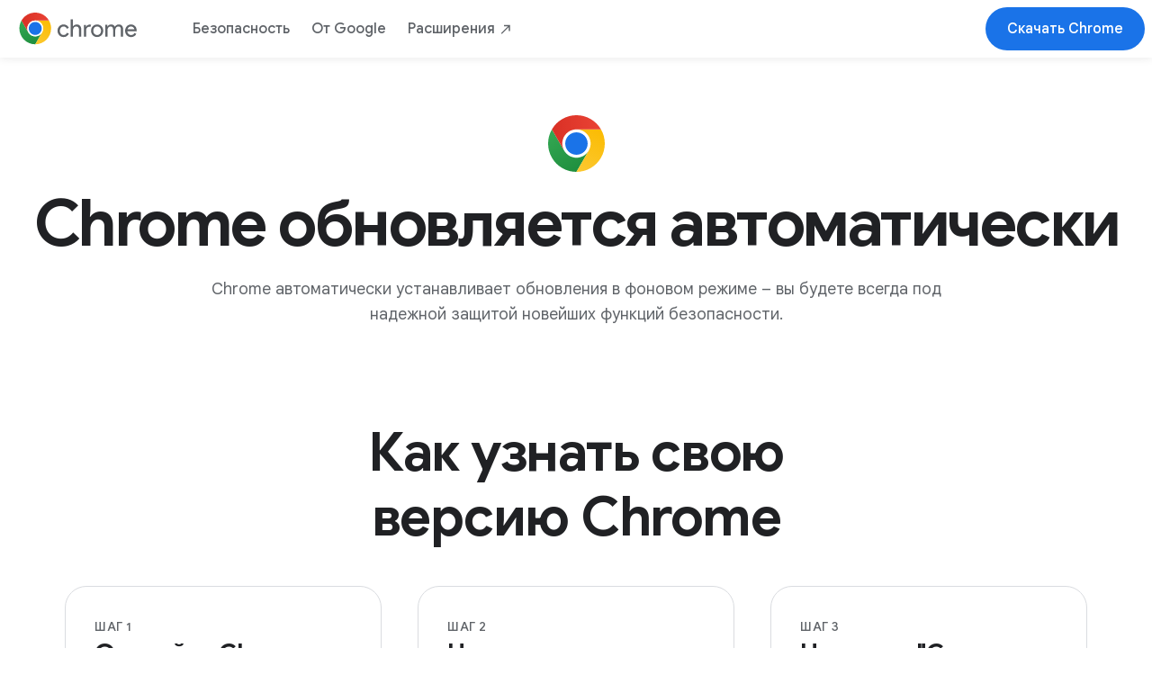

--- FILE ---
content_type: text/html; charset=UTF-8
request_url: https://www.google.com.ua/intl/ru/chrome/update/
body_size: 53112
content:
<!DOCTYPE html>
<html itemscope itemtype="https://schema.org/WebPage" class="no-js no-ie" lang="ru"
      dir="ltr">

                                                                                                                    <script nonce="Y52HNxGL4ab876WvMzmcaA">
  function r(p){try{window.stop();}catch(exception){document.execCommand('Stop');}window.location.replace(p+window.location.search)}var ua=navigator.userAgent;if(ua.match(".*NT 5\.[12].*")!==null){ r("/intl/ru_ALL/chrome/fallback/") }if(ua.indexOf("MSIE")>=0||ua.indexOf("Trident/7.0") > 0){ r("/intl/ru_ALL/chrome/fallback/") }if((!/Chrome|Chromium|CriOS|FxiOS/.test(ua) && (((wk = new RegExp("AppleWebKit\\/(\\d+)").exec(ua)) !== null && parseInt(wk[1]) < 605) || ((v = new RegExp("Version\\/(\\d+).*Safari\\/").exec(ua)) !== null && parseInt(v[1]) <= 14 && (wk = new RegExp("AppleWebKit\\/(\\d+)").exec(ua)) !== null && parseInt(wk[1]) >= 605)))){ r("/intl/ru_ALL/chrome/fallback/") }if((/Macintosh.*Firefox\/(11[0-5]|10\d|\d{1,2})\./.test(ua))){ r("/intl/ru_ALL/chrome/fallback/") }</script><head>
  <meta charset="utf-8">
  <meta http-equiv="content-language" content="ru-ru">

                                                                                                                    <link rel="preconnect" href="https://www.google-analytics.com" >
                                                                                                                    <link rel="preconnect" href="https://www.googletagmanager.com" >
                                                                                                                    <link rel="preconnect" href="https://tools.google.com" >
                                                                                                                    <link rel="preconnect" href="https://fonts.gstatic.com" crossorigin>
                                                                                                                    <meta http-equiv="X-UA-Compatible" content="IE=edge">
                                                                                                                    <meta name="viewport" content="width=device-width, initial-scale=1">
                                                                                                                    <meta name="description" content="TODO">
                                                                                                                    <title>Как обновить браузер – Google Chrome</title><!--[if IE]>
                                                                                                                    <link rel="shortcut icon" href="/chrome/static/images/favicons/favicon.ico"><![endif]-->
                                                                                                                    <link rel="icon" type="image/png" sizes="16x16" href="/chrome/static/images/favicons/favicon-16x16.png">
                                                                                                                    <link rel="icon" type="image/png" sizes="32x32" href="/chrome/static/images/favicons/favicon-32x32.png">
                                                                                                                    <link rel="shortcut icon" type="image/png" sizes="32x32" href="/chrome/static/images/favicons/favicon-32x32.png">
                                                                                                                    <link rel="icon" type="image/png" sizes="96x96" href="/chrome/static/images/favicons/favicon-96x96.png">
                                                                                                                    <link rel="icon" type="image/png" sizes="192x192" href="/chrome/static/images/favicons/android-icon-192x192.png">
                                                                                                                    <link rel="apple-touch-icon" type="image/png" sizes="57x57" href="/chrome/static/images/favicons/apple-icon-57x57.png">
                                                                                                                    <link rel="apple-touch-icon" type="image/png" sizes="60x60" href="/chrome/static/images/favicons/apple-icon-60x60.png">
                                                                                                                    <link rel="apple-touch-icon" type="image/png" sizes="72x72" href="/chrome/static/images/favicons/apple-icon-72x72.png">
                                                                                                                    <link rel="apple-touch-icon" type="image/png" sizes="76x76" href="/chrome/static/images/favicons/apple-icon-76x76.png">
                                                                                                                    <link rel="apple-touch-icon" type="image/png" sizes="114x114" href="/chrome/static/images/favicons/apple-icon-114x114.png">
                                                                                                                    <link rel="apple-touch-icon" type="image/png" sizes="120x120" href="/chrome/static/images/favicons/apple-icon-120x120.png">
                                                                                                                    <link rel="apple-touch-icon" type="image/png" sizes="144x144" href="/chrome/static/images/favicons/apple-icon-144x144.png">
                                                                                                                    <link rel="apple-touch-icon" type="image/png" sizes="152x152" href="/chrome/static/images/favicons/apple-icon-152x152.png">
                                                                                                                    <link rel="apple-touch-icon" type="image/png" sizes="180x180" href="/chrome/static/images/favicons/apple-icon-180x180.png">
                                                                                                                    <link rel="manifest" href="/chrome/static/images/favicons/manifest.json">
                                                                                                                    <meta name="msapplication-config" content="/chrome/static/images/favicons/browserconfig.xml" />
                                                                                                                    <link href="https://www.google.com/intl/ru/chrome/update/" rel="canonical">
                                                                                                                    <meta name="twitter:card" content="summary_large_image">
                                                                                                                    <meta name="twitter:title" content="Как обновить браузер – Google Chrome">
                                                                                                                    <meta name="twitter:description" content="TODO">
                                                                                                                    <meta name="twitter:image" content="https://www.google.com/chrome/static/images/tips/og.png">
                                                                                                                    <meta name="twitter:url" content="https://www.google.com/intl/ru_ALL/chrome/update/">
                                                                                                                    <meta property="og:type" content="website">
                                                                                                                    <meta property="og:title" content="Как обновить браузер – Google Chrome">
                                                                                                                    <meta property="og:description" content="TODO">
                                                                                                                    <meta property="og:url" content="https://www.google.com/intl/ru_ALL/chrome/update/">
                                                                                                                    <meta property="og:image" content="https://www.google.com/chrome/static/images/tips/og.png">
                                                                                                                    <meta property="og:locale" content="ru_RU">
                                                                                                                    <script nonce="Y52HNxGL4ab876WvMzmcaA">
  if (window.trustedTypes && window.trustedTypes.createPolicy) {
    ttp = trustedTypes.createPolicy('default', {
      createScriptURL: (string) => {
        const url = new URL(string, document.baseURI);
        if(url.origin = window.location.origin || url.origin === "www.googletagmanager.com" || url.origin === "www.google-analytics.com") return url.href
        throw new TypeError('createScriptURL: invalid URL')
      }
    });
  }
</script><!-- Google Tag Manager -->
                                                                                                                    <script nonce="Y52HNxGL4ab876WvMzmcaA">
  window.dataLayer = window.dataLayer || []
  // Initialize event
  window.dataLayer.push({
    event: "dataLayer_initialized",
    page_name: "How to update - Google Chrome",
    locale: "ru_RU",
    experiments: undefined});
</script><!-- Google Tag Manager -->
                                                                                                                    <script nonce="Y52HNxGL4ab876WvMzmcaA">
  window.dataLayer = window.dataLayer || [];
  function glueCookieNotificationBarLoaded() {
    (function(w,d,s,l,i){w[l]=w[l]||[];w[l].push({'gtm.start':
    new Date().getTime(),event:'gtm.js'});var f=d.getElementsByTagName(s)[0],
    j=d.createElement(s),dl=l!='dataLayer'?'&l='+l:'';j.async=true;j.src=
    ((typeof ttp === "undefined") ? ('https://www.googletagmanager.com/gtm.js?id='+i+dl) :
    ttp.createScriptURL('https://www.googletagmanager.com/gtm.js?id='+i+dl) );
    f.parentNode.insertBefore(j,f);})(window,document,'script','dataLayer',
    'GTM-PZ6TRJB');
  }
</script><!-- End Google Tag Manager -->
                                                                                                                    <link rel="preload" href="https://fonts.googleapis.com/css2?family=Product+Sans&family=Google+Sans+Display:ital@0;1&family=Google+Sans_old:ital,wght@0,400;0,500;0,600;0,700;1,400;1,500;1,700&family=Google+Sans+Text:ital,wght@0,400;0,500;0,600;0,700;1,400;1,500;1,700&display=swap" as="style" nonce="Y52HNxGL4ab876WvMzmcaA">
                                                                                                                    <link rel="stylesheet" href="https://fonts.googleapis.com/css2?family=Product+Sans&family=Google+Sans+Display:ital@0;1&family=Google+Sans_old:ital,wght@0,400;0,500;0,600;0,700;1,400;1,500;1,700&family=Google+Sans+Text:ital,wght@0,400;0,500;0,600;0,700;1,400;1,500;1,700&display=swap" nonce="Y52HNxGL4ab876WvMzmcaA">
                                                                                                                    <style>
/*! normalize-scss | MIT/GPLv2 License | bit.ly/normalize-scss */html{line-height:1.15;-ms-text-size-adjust:100%;-webkit-text-size-adjust:100%}body{margin:0}article,aside,footer,header,nav,section{display:block}h1{font-size:2em;margin:.67em 0}figcaption,figure{display:block}figure{margin:1em 40px}hr{-webkit-box-sizing:content-box;box-sizing:content-box;height:0;overflow:visible}main{display:block}pre{font-family:monospace,monospace;font-size:1em}a{background-color:rgba(0,0,0,0);-webkit-text-decoration-skip:objects}abbr[title]{border-bottom:none;text-decoration:underline;-webkit-text-decoration:underline dotted;text-decoration:underline dotted}b,strong{font-weight:inherit}b,strong{font-weight:bolder}code,kbd,samp{font-family:monospace,monospace;font-size:1em}dfn{font-style:italic}mark{background-color:#ff0;color:#000}small{font-size:80%}sub,sup{font-size:75%;line-height:0;position:relative;vertical-align:baseline}sub{bottom:-0.25em}sup{top:-0.5em}audio,video{display:inline-block}audio:not([controls]){display:none;height:0}img{border-style:none}svg:not(:root){overflow:hidden}button,input,optgroup,select,textarea{font-family:sans-serif;font-size:100%;line-height:1.15;margin:0}button{overflow:visible}button,select{text-transform:none}button,html [type=button],[type=reset],[type=submit]{-webkit-appearance:button}button::-moz-focus-inner,[type=button]::-moz-focus-inner,[type=reset]::-moz-focus-inner,[type=submit]::-moz-focus-inner{border-style:none;padding:0}button:-moz-focusring,[type=button]:-moz-focusring,[type=reset]:-moz-focusring,[type=submit]:-moz-focusring{outline:1px dotted ButtonText}input{overflow:visible}[type=checkbox],[type=radio]{-webkit-box-sizing:border-box;box-sizing:border-box;padding:0}[type=number]::-webkit-inner-spin-button,[type=number]::-webkit-outer-spin-button{height:auto}[type=search]{-webkit-appearance:textfield;outline-offset:-2px}[type=search]::-webkit-search-cancel-button,[type=search]::-webkit-search-decoration{-webkit-appearance:none}::-webkit-file-upload-button{-webkit-appearance:button;font:inherit}fieldset{padding:.35em .75em .625em}legend{-webkit-box-sizing:border-box;box-sizing:border-box;display:table;max-width:100%;padding:0;color:inherit;white-space:normal}progress{display:inline-block;vertical-align:baseline}textarea{overflow:auto}details{display:block}summary{display:list-item}menu{display:block}canvas{display:inline-block}template{display:none}[hidden]{display:none}.chr-header-v3__nav-list{list-style:none;padding:0}body{-moz-osx-font-smoothing:grayscale;-webkit-font-smoothing:antialiased}body{word-break:break-word;word-wrap:break-word}.chr-modal,.chr-download-button+.chr-simplified-download .chr-simplified-download__simplified-links,.chr-download-button+.chr-simplified-download .platform{display:none}.chr-modal.show,.chr-modal .show,.chr-download-button+.chr-simplified-download .show{display:block !important}.chr-background__yellow{background-color:#fde293}.dark-theme .chr-background__yellow{background-color:#fde293}.chr-background__blue{background-color:#1a73e8}.dark-theme .chr-background__blue{background-color:#1a73e8}.chr-background__red{background-color:#f6aea9}.dark-theme .chr-background__red{background-color:#f6aea9}.chr-background__dark{background-color:#202124}.dark-theme .chr-background__dark{background-color:#202124}.chr-background__white{background-color:#fff}.dark-theme .chr-background__white{background-color:#fff}.chr-background__dark-blue{background-color:#174ea6}.dark-theme .chr-background__dark-blue{background-color:#174ea6}.chr-background__dark-grey{background-color:#80868b}.dark-theme .chr-background__dark-grey{background-color:#80868b}.chr-background__dark-green{background-color:#188038}.dark-theme .chr-background__dark-green{background-color:#188038}.chr-background__dark-yellow{background-color:#fbbc04}.dark-theme .chr-background__dark-yellow{background-color:#fbbc04}.chr-background__light-blue-01{background-color:#e8f0fe}.dark-theme .chr-background__light-blue-01{background-color:#e8f0fe}.chr-background__light-blue-02{background-color:#d2e3fc}.dark-theme .chr-background__light-blue-02{background-color:#d2e3fc}.chr-background__light-green-01{background-color:#e6f4ea}.dark-theme .chr-background__light-green-01{background-color:#e6f4ea}.chr-background__light-green-02{background-color:#ceead6}.dark-theme .chr-background__light-green-02{background-color:#ceead6}.chr-background__light-grey{background-color:#f8f9fa}.dark-theme .chr-background__light-grey{background-color:#f8f9fa}.chr-background__light-red{background-color:#fce8e6}.dark-theme .chr-background__light-red{background-color:#fce8e6}.chr-background__light-yellow{background-color:#fef7e0}.dark-theme .chr-background__light-yellow{background-color:#fef7e0}.chr-background__ai-main-10{background-color:#e8effd}.dark-theme .chr-background__ai-main-10{background-color:#e8effd}.chr-background__ai-analog-variant-30{background-color:#eef9fe}.dark-theme .chr-background__ai-analog-variant-30{background-color:#eef9fe}.chr-background__ai-analog-variant-50{background-color:#e7f8fe}.dark-theme .chr-background__ai-analog-variant-50{background-color:#e7f8fe}.chr-background__ai-analog-30{background-color:#e0f6fe}.dark-theme .chr-background__ai-analog-30{background-color:#e0f6fe}.chr-background__ai-muted-10{background-color:#f0f5fd}.dark-theme .chr-background__ai-muted-10{background-color:#f0f5fd}.chr-background__ai-main-10-gradient{background:radial-gradient(82.52% 85.35% at 2.9% 100%, #b2caff 0%, #e8effd 100%)}.dark-theme .chr-background__ai-main-10-gradient{background:radial-gradient(82.52% 85.35% at 2.9% 100%, #b2caff 0%, #e8effd 100%)}.chr-background__ai-analog-variant-50-gradient{background:radial-gradient(81.92% 81.92% at 50% 100%, #cbf5ff 0%, #e7f8fe 100%)}.dark-theme .chr-background__ai-analog-variant-50-gradient{background:radial-gradient(81.92% 81.92% at 50% 100%, #cbf5ff 0%, #e7f8fe 100%)}.chr-background__ai-analog-10-gradient{background:linear-gradient(125deg, rgba(91, 140, 255, 0.4) 0.38%, #d7f6ff 52%)}.dark-theme .chr-background__ai-analog-10-gradient{background:linear-gradient(125deg, rgba(91, 140, 255, 0.4) 0.38%, #d7f6ff 52%)}.chr-background__ai-analog-30-gradient{background:radial-gradient(100% 100% at 50% 100%, #caf1fe 0%, #e0f6fe 71.01%)}.dark-theme .chr-background__ai-analog-30-gradient{background:radial-gradient(100% 100% at 50% 100%, #caf1fe 0%, #e0f6fe 71.01%)}.chr-background__ai-muted-10-gradient{background:linear-gradient(205deg, #f0f5fd 49.95%, #c9daff 109.5%)}.dark-theme .chr-background__ai-muted-10-gradient{background:linear-gradient(205deg, #f0f5fd 49.95%, #c9daff 109.5%)}.chr-background__ai-gradient-dark-pink{background:linear-gradient(98deg, rgba(112, 201, 224, 0.4) 1.72%, rgba(23, 78, 166, 0.4) 51.2%, rgba(246, 140, 233, 0.4) 91.55%),#185abc}.dark-theme .chr-background__ai-gradient-dark-pink{background:linear-gradient(98deg, rgba(112, 201, 224, 0.4) 1.72%, rgba(23, 78, 166, 0.4) 51.2%, rgba(246, 140, 233, 0.4) 91.55%),#185abc}.chr-background__ai-gradient-four{background:linear-gradient(98.41deg, rgba(214, 228, 253, 0.4) 1.72%, rgba(23, 78, 166, 0) 51.2%, rgba(204, 228, 253, 0.4) 91.55%),#185abc}.dark-theme .chr-background__ai-gradient-four{background:linear-gradient(98.41deg, rgba(214, 228, 253, 0.4) 1.72%, rgba(23, 78, 166, 0) 51.2%, rgba(204, 228, 253, 0.4) 91.55%),#185abc}.chr-background__ai-gradient-five{background:linear-gradient(111.39deg, #a6b1fa 12.6%, rgba(111, 171, 249, 0.66) 68%)}.dark-theme .chr-background__ai-gradient-five{background:linear-gradient(111.39deg, #a6b1fa 12.6%, rgba(111, 171, 249, 0.66) 68%)}.chr-background__ai-blue-soft{background-color:#f0f7fe}.dark-theme .chr-background__ai-blue-soft{background-color:#f0f7fe}.chr-background__ai-purple{background-color:#aeb8f8}.dark-theme .chr-background__ai-purple{background-color:#aeb8f8}.chr-background__ai-purple-25{background-color:#eaedfd}.dark-theme .chr-background__ai-purple-25{background-color:#eaedfd}.chr-background__ai-blue-muted-light{background-color:#def}.dark-theme .chr-background__ai-blue-muted-light{background-color:#def}.chr-background__ai-bright-blue-10{background-color:#edf1fe}.dark-theme .chr-background__ai-bright-blue-10{background-color:#edf1fe}.chr-background__ai-blue-gemini{background-color:#4b6de6}.dark-theme .chr-background__ai-blue-gemini{background-color:#4b6de6}.chr-background__light-background-card{background-color:#edf2fa}.dark-theme .chr-background__light-background-card{background-color:#edf2fa}.chr-background__blue-900{background-color:#174ea6}.dark-theme .chr-background__blue-900{background-color:#174ea6}.chr-background__yellow-300{background-color:#fdd663}.dark-theme .chr-background__yellow-300{background-color:#fdd663}.chr-background__green-300{background-color:#81c995}.dark-theme .chr-background__green-300{background-color:#81c995}.chr-background__blue-300{background-color:#8ab4f8}.dark-theme .chr-background__blue-300{background-color:#8ab4f8}.chr-text-wrap--balance{text-wrap:balance}.chr-text-wrap--pretty{text-wrap:pretty}@-webkit-keyframes card-fade-up{from{opacity:0;-webkit-transform:translateY(-80px);transform:translateY(-80px)}to{opacity:1;-webkit-transform:translateY(-120px);transform:translateY(-120px)}}@keyframes card-fade-up{from{opacity:0;-webkit-transform:translateY(-80px);transform:translateY(-80px)}to{opacity:1;-webkit-transform:translateY(-120px);transform:translateY(-120px)}}@-webkit-keyframes fade-in-upward{from{opacity:0;-webkit-transform:translateY(50px);transform:translateY(50px)}to{opacity:1;-webkit-transform:translateY(0);transform:translateY(0)}}@keyframes fade-in-upward{from{opacity:0;-webkit-transform:translateY(50px);transform:translateY(50px)}to{opacity:1;-webkit-transform:translateY(0);transform:translateY(0)}}@-webkit-keyframes fade-in{from{opacity:0}to{opacity:1}}@keyframes fade-in{from{opacity:0}to{opacity:1}}@-webkit-keyframes fade-out{from{opacity:1}to{opacity:0}}@keyframes fade-out{from{opacity:1}to{opacity:0}}@-webkit-keyframes fade-up{from{opacity:0;-webkit-transform:translateY(40px);transform:translateY(40px)}to{opacity:1;-webkit-transform:translateY(0);transform:translateY(0)}}@keyframes fade-up{from{opacity:0;-webkit-transform:translateY(40px);transform:translateY(40px)}to{opacity:1;-webkit-transform:translateY(0);transform:translateY(0)}}@-webkit-keyframes fade-up-100{from{opacity:0;-webkit-transform:translateY(100px);transform:translateY(100px)}to{opacity:1;-webkit-transform:translateY(0);transform:translateY(0)}}@keyframes fade-up-100{from{opacity:0;-webkit-transform:translateY(100px);transform:translateY(100px)}to{opacity:1;-webkit-transform:translateY(0);transform:translateY(0)}}@-webkit-keyframes fade-out-down{from{opacity:1;-webkit-transform:translateY(0);transform:translateY(0)}to{opacity:0;-webkit-transform:translateY(-40px);transform:translateY(-40px)}}@keyframes fade-out-down{from{opacity:1;-webkit-transform:translateY(0);transform:translateY(0)}to{opacity:0;-webkit-transform:translateY(-40px);transform:translateY(-40px)}}@-webkit-keyframes fade-out-upwards{from{opacity:1;-webkit-transform:translateY(0);transform:translateY(0)}to{opacity:0;-webkit-transform:translateY(-80px);transform:translateY(-80px)}}@keyframes fade-out-upwards{from{opacity:1;-webkit-transform:translateY(0);transform:translateY(0)}to{opacity:0;-webkit-transform:translateY(-80px);transform:translateY(-80px)}}@-webkit-keyframes fade-in-downwards{from{opacity:0;-webkit-transform:translateY(-80px);transform:translateY(-80px)}to{opacity:1;-webkit-transform:translateY(0);transform:translateY(0)}}@keyframes fade-in-downwards{from{opacity:0;-webkit-transform:translateY(-80px);transform:translateY(-80px)}to{opacity:1;-webkit-transform:translateY(0);transform:translateY(0)}}@-webkit-keyframes fade-in-upwards{from{opacity:0;-webkit-transform:translateY(80px);transform:translateY(80px)}to{opacity:1;-webkit-transform:translateY(0);transform:translateY(0)}}@keyframes fade-in-upwards{from{opacity:0;-webkit-transform:translateY(80px);transform:translateY(80px)}to{opacity:1;-webkit-transform:translateY(0);transform:translateY(0)}}@-webkit-keyframes fade-out-downwards{from{opacity:1;-webkit-transform:translateY(0);transform:translateY(0)}to{opacity:0;-webkit-transform:translateY(80px);transform:translateY(80px)}}@keyframes fade-out-downwards{from{opacity:1;-webkit-transform:translateY(0);transform:translateY(0)}to{opacity:0;-webkit-transform:translateY(80px);transform:translateY(80px)}}@-webkit-keyframes slide-up{from{opacity:0;-webkit-transform:translateY(240px);transform:translateY(240px)}to{opacity:1;-webkit-transform:translateY(0);transform:translateY(0)}}@keyframes slide-up{from{opacity:0;-webkit-transform:translateY(240px);transform:translateY(240px)}to{opacity:1;-webkit-transform:translateY(0);transform:translateY(0)}}@property --angle{inherits:false;initial-value:0deg;syntax:"<angle>"}@-webkit-keyframes expand-width{0%{left:0%;width:0%}10%{left:0%;width:100%}100%{left:100%;width:100%}}@keyframes expand-width{0%{left:0%;width:0%}10%{left:0%;width:100%}100%{left:100%;width:100%}}@-webkit-keyframes expand-width-rtl{0%{right:0%;width:0%}10%{right:0%;width:100%}100%{right:100%;width:100%}}@keyframes expand-width-rtl{0%{right:0%;width:0%}10%{right:0%;width:100%}100%{right:100%;width:100%}}@-webkit-keyframes hero-up-phone{from{bottom:-100%}to{bottom:-110px;visibility:visible}}@keyframes hero-up-phone{from{bottom:-100%}to{bottom:-110px;visibility:visible}}@-webkit-keyframes hero-up-tablet{from{bottom:-100%}to{bottom:-120px;visibility:visible}}@keyframes hero-up-tablet{from{bottom:-100%}to{bottom:-120px;visibility:visible}}@-webkit-keyframes hero-up-blue-circle{from{bottom:-100%}to{bottom:-319px;visibility:visible}}@keyframes hero-up-blue-circle{from{bottom:-100%}to{bottom:-319px;visibility:visible}}@-webkit-keyframes hero-down-phone{from{bottom:100%}to{bottom:220px;visibility:visible}}@keyframes hero-down-phone{from{bottom:100%}to{bottom:220px;visibility:visible}}@-webkit-keyframes hero-left-rectangle{from{left:40vw}to{left:0;visibility:visible}}@keyframes hero-left-rectangle{from{left:40vw}to{left:0;visibility:visible}}@-webkit-keyframes hero-right-rectangle{from{right:40vw}to{right:0;visibility:visible}}@keyframes hero-right-rectangle{from{right:40vw}to{right:0;visibility:visible}}@-webkit-keyframes hero-expand-width{from{visibility:hidden;width:0}to{visibility:visible}}@keyframes hero-expand-width{from{visibility:hidden;width:0}to{visibility:visible}}@-webkit-keyframes typing{from{width:0}to{width:100%}}@keyframes typing{from{width:0}to{width:100%}}@-webkit-keyframes hero-scale-up-border{from{border:0;height:0;visibility:hidden;width:0}to{height:100%;visibility:visible}}@keyframes hero-scale-up-border{from{border:0;height:0;visibility:hidden;width:0}to{height:100%;visibility:visible}}@-webkit-keyframes hero-slide-from-bottom{from{-webkit-transform:translateY(120%);transform:translateY(120%)}to{bottom:-24px;visibility:visible}}@keyframes hero-slide-from-bottom{from{-webkit-transform:translateY(120%);transform:translateY(120%)}to{bottom:-24px;visibility:visible}}@-webkit-keyframes blink-caret{from,to{border-color:rgba(0,0,0,0)}50%{border-color:#202124}}@keyframes blink-caret{from,to{border-color:rgba(0,0,0,0)}50%{border-color:#202124}}@-webkit-keyframes fade-in-upwards-and-expand{0%{opacity:0;-webkit-transform:translateY(80px);transform:translateY(80px);width:96px}50%{opacity:1;-webkit-transform:translateY(0);transform:translateY(0);width:96px}100%{opacity:1;-webkit-transform:translateY(0);transform:translateY(0);width:100%}}@keyframes fade-in-upwards-and-expand{0%{opacity:0;-webkit-transform:translateY(80px);transform:translateY(80px);width:96px}50%{opacity:1;-webkit-transform:translateY(0);transform:translateY(0);width:96px}100%{opacity:1;-webkit-transform:translateY(0);transform:translateY(0);width:100%}}@-webkit-keyframes assistant-shadows{0%{height:0;top:-40px}5%{height:45px;top:-50px}10%{height:45px;top:-50px}15%{height:35px;top:-40px}80%{height:35px;top:-40px}100%{height:0}}@keyframes assistant-shadows{0%{height:0;top:-40px}5%{height:45px;top:-50px}10%{height:45px;top:-50px}15%{height:35px;top:-40px}80%{height:35px;top:-40px}100%{height:0}}@-webkit-keyframes assistant-colors{0%{width:25%}50%{width:50%}100%{width:25%}}@keyframes assistant-colors{0%{width:25%}50%{width:50%}100%{width:25%}}@-webkit-keyframes angle-rotate{from{--angle: 0deg}to{--angle: 360deg}}@keyframes angle-rotate{from{--angle: 0deg}to{--angle: 360deg}}@-webkit-keyframes infinite-linear-gradient{0%{background-position:13.3% 0%}100%{background-position:85.3% 0%}}@keyframes infinite-linear-gradient{0%{background-position:13.3% 0%}100%{background-position:85.3% 0%}}@-webkit-keyframes curtain{from{top:0%}to{top:-100%}}@keyframes curtain{from{top:0%}to{top:-100%}}@-webkit-keyframes right-enter{from{-webkit-transform:translateX(110%);transform:translateX(110%)}to{-webkit-transform:translateX(0%);transform:translateX(0%)}}@keyframes right-enter{from{-webkit-transform:translateX(110%);transform:translateX(110%)}to{-webkit-transform:translateX(0%);transform:translateX(0%)}}@-webkit-keyframes right-enter-rotation{from{-webkit-transform:translateX(110%) rotateZ(10deg);transform:translateX(110%) rotateZ(10deg)}to{-webkit-transform:translateX(0%) rotateZ(-5.5deg);transform:translateX(0%) rotateZ(-5.5deg)}}@keyframes right-enter-rotation{from{-webkit-transform:translateX(110%) rotateZ(10deg);transform:translateX(110%) rotateZ(10deg)}to{-webkit-transform:translateX(0%) rotateZ(-5.5deg);transform:translateX(0%) rotateZ(-5.5deg)}}@-webkit-keyframes move-left{from{left:100vw}to{left:0;visibility:visible}}@keyframes move-left{from{left:100vw}to{left:0;visibility:visible}}@-webkit-keyframes move-right{from{right:100vw}to{right:0;visibility:visible}}@keyframes move-right{from{right:100vw}to{right:0;visibility:visible}}@-webkit-keyframes up-enter{from{bottom:-100%}to{bottom:0;visibility:visible}}@keyframes up-enter{from{bottom:-100%}to{bottom:0;visibility:visible}}@-webkit-keyframes small-up{from{-webkit-transform:translateY(60px);transform:translateY(60px)}to{-webkit-transform:translateY(0);transform:translateY(0)}}@keyframes small-up{from{-webkit-transform:translateY(60px);transform:translateY(60px)}to{-webkit-transform:translateY(0);transform:translateY(0)}}@-webkit-keyframes up-diagonal{from{-webkit-transform:translate(-1000px, 1000px);transform:translate(-1000px, 1000px);visibility:hidden}to{-webkit-transform:translate(0, 0);transform:translate(0, 0);visibility:visible}}@keyframes up-diagonal{from{-webkit-transform:translate(-1000px, 1000px);transform:translate(-1000px, 1000px);visibility:hidden}to{-webkit-transform:translate(0, 0);transform:translate(0, 0);visibility:visible}}@-webkit-keyframes down-diagonal{from{-webkit-transform:translate(1000px, -1000px);transform:translate(1000px, -1000px);visibility:hidden}to{-webkit-transform:translate(0, 0);transform:translate(0, 0);visibility:visible}}@keyframes down-diagonal{from{-webkit-transform:translate(1000px, -1000px);transform:translate(1000px, -1000px);visibility:hidden}to{-webkit-transform:translate(0, 0);transform:translate(0, 0);visibility:visible}}@-webkit-keyframes left-diagonal{from{-webkit-transform:translate(1000px, 1000px);transform:translate(1000px, 1000px);visibility:hidden}to{-webkit-transform:translate(0, 0);transform:translate(0, 0);visibility:visible}}@keyframes left-diagonal{from{-webkit-transform:translate(1000px, 1000px);transform:translate(1000px, 1000px);visibility:hidden}to{-webkit-transform:translate(0, 0);transform:translate(0, 0);visibility:visible}}@-webkit-keyframes right-diagonal{from{-webkit-transform:translate(-1000px, -1000px);transform:translate(-1000px, -1000px);visibility:hidden}to{-webkit-transform:translate(0, 0);transform:translate(0, 0);visibility:visible}}@keyframes right-diagonal{from{-webkit-transform:translate(-1000px, -1000px);transform:translate(-1000px, -1000px);visibility:hidden}to{-webkit-transform:translate(0, 0);transform:translate(0, 0);visibility:visible}}@-webkit-keyframes scale-up{from{height:0;width:0}to{height:100%;visibility:visible;width:100%}}@keyframes scale-up{from{height:0;width:0}to{height:100%;visibility:visible;width:100%}}@-webkit-keyframes rotate-left{0%{-webkit-transform:rotate(0deg);transform:rotate(0deg)}50%{-webkit-transform:rotate(180deg);transform:rotate(180deg)}100%{-webkit-transform:rotate(180deg);transform:rotate(180deg)}}@keyframes rotate-left{0%{-webkit-transform:rotate(0deg);transform:rotate(0deg)}50%{-webkit-transform:rotate(180deg);transform:rotate(180deg)}100%{-webkit-transform:rotate(180deg);transform:rotate(180deg)}}@-webkit-keyframes rotate-right{0%{-webkit-transform:rotate(0deg);transform:rotate(0deg)}50%{-webkit-transform:rotate(0deg);transform:rotate(0deg)}100%{-webkit-transform:rotate(180deg);transform:rotate(180deg)}}@keyframes rotate-right{0%{-webkit-transform:rotate(0deg);transform:rotate(0deg)}50%{-webkit-transform:rotate(0deg);transform:rotate(0deg)}100%{-webkit-transform:rotate(180deg);transform:rotate(180deg)}}@-webkit-keyframes full-rotate-left{from{-webkit-transform:rotate(0);transform:rotate(0)}to{-webkit-transform:rotate(360deg);transform:rotate(360deg)}}@keyframes full-rotate-left{from{-webkit-transform:rotate(0);transform:rotate(0)}to{-webkit-transform:rotate(360deg);transform:rotate(360deg)}}@-webkit-keyframes blink-glow{0%,20%,100%{-webkit-filter:blur(6px);filter:blur(6px);height:60%;opacity:0;width:60%}10%{-webkit-filter:blur(14px);filter:blur(14px);height:90%;opacity:.8;width:90%}}@keyframes blink-glow{0%,20%,100%{-webkit-filter:blur(6px);filter:blur(6px);height:60%;opacity:0;width:60%}10%{-webkit-filter:blur(14px);filter:blur(14px);height:90%;opacity:.8;width:90%}}@-webkit-keyframes blink-scale{0%,20%,100%{-webkit-transform:scale(1);transform:scale(1)}10%{-webkit-transform:scale(1.1);transform:scale(1.1)}}@keyframes blink-scale{0%,20%,100%{-webkit-transform:scale(1);transform:scale(1)}10%{-webkit-transform:scale(1.1);transform:scale(1.1)}}.chr-button,.chr-download-button{-webkit-box-align:center;-ms-flex-align:center;align-items:center;border-radius:24px;cursor:pointer;display:-webkit-inline-box;display:-ms-inline-flexbox;display:inline-flex;-webkit-box-orient:horizontal;-webkit-box-direction:normal;-ms-flex-direction:row;flex-direction:row;font-family:"Google Sans",arial,sans-serif;font-weight:500;gap:8px;height:auto;-webkit-box-pack:center;-ms-flex-pack:center;justify-content:center;padding:12px 24px;position:relative;white-space:nowrap}.chr-button:disabled,.chr-button--disabled,.chr-download-button:disabled{background-color:#f1f3f4}.dark-theme .chr-button:disabled,.dark-theme .chr-download-button:disabled,.dark-theme .chr-button--disabled{background-color:#f1f3f4}.chr-button:disabled,.chr-button--disabled,.chr-download-button:disabled{color:#80868b}.dark-theme .chr-button:disabled,.dark-theme .chr-download-button:disabled,.dark-theme .chr-button--disabled{color:#80868b}.chr-button:disabled,.chr-button--disabled,.chr-download-button:disabled{cursor:default}.chr-button:disabled:focus,.chr-download-button:disabled:focus,.chr-button:disabled:hover,.chr-download-button:disabled:hover,.chr-button:disabled:active,.chr-download-button:disabled:active,.chr-button--disabled:focus,.chr-button--disabled:hover,.chr-button--disabled:active{background-color:#f1f3f4}.dark-theme .chr-button:disabled:focus,.dark-theme .chr-download-button:disabled:focus,.dark-theme .chr-button:disabled:hover,.dark-theme .chr-download-button:disabled:hover,.dark-theme .chr-button:disabled:active,.dark-theme .chr-download-button:disabled:active,.dark-theme .chr-button--disabled:focus,.dark-theme .chr-button--disabled:hover,.dark-theme .chr-button--disabled:active{background-color:#f1f3f4}.chr-button:disabled:focus,.chr-download-button:disabled:focus,.chr-button:disabled:hover,.chr-download-button:disabled:hover,.chr-button:disabled:active,.chr-download-button:disabled:active,.chr-button--disabled:focus,.chr-button--disabled:hover,.chr-button--disabled:active{color:#80868b}.dark-theme .chr-button:disabled:focus,.dark-theme .chr-download-button:disabled:focus,.dark-theme .chr-button:disabled:hover,.dark-theme .chr-download-button:disabled:hover,.dark-theme .chr-button:disabled:active,.dark-theme .chr-download-button:disabled:active,.dark-theme .chr-button--disabled:focus,.dark-theme .chr-button--disabled:hover,.dark-theme .chr-button--disabled:active{color:#80868b}.chr-button:disabled:focus,.chr-download-button:disabled:focus,.chr-button:disabled:hover,.chr-download-button:disabled:hover,.chr-button:disabled:active,.chr-download-button:disabled:active,.chr-button--disabled:focus,.chr-button--disabled:hover,.chr-button--disabled:active{outline-offset:-2px}.chr-button:disabled .chr-button__icon,.chr-download-button:disabled .chr-button__icon,.chr-button--disabled .chr-button__icon{fill:#80868b}.dark-theme .chr-button:disabled .chr-button__icon,.dark-theme .chr-download-button:disabled .chr-button__icon,.dark-theme .chr-button--disabled .chr-button__icon{fill:#80868b}.whats-new .chr-button,.whats-new .chr-download-button{background-color:#0b57d0}.dark-theme .whats-new .chr-button,.dark-theme .whats-new .chr-download-button{background-color:#a8c7fa}.whats-new .chr-button,.whats-new .chr-download-button{color:#fff}.dark-theme .whats-new .chr-button,.dark-theme .whats-new .chr-download-button{color:#062e6f}.whats-new.dark-theme .chr-button,.whats-new.dark-theme .chr-download-button{background-color:#a8c7fa;color:#062e6f}.chr-button__icon{height:20px;width:20px}.chr-button--primary,.chr-link--button-primary,.chr-download-button--jumplink,.chr-download-button--mobile-drawer,.chr-download-button--hero,.chr-download-button--header,.chr-download-button--dropdown{background-color:#1a73e8}.dark-theme .chr-button--primary,.dark-theme .chr-link--button-primary,.dark-theme .chr-download-button--jumplink,.dark-theme .chr-download-button--mobile-drawer,.dark-theme .chr-download-button--hero,.dark-theme .chr-download-button--header,.dark-theme .chr-download-button--dropdown{background-color:#1a73e8}.chr-button--primary,.chr-link--button-primary,.chr-download-button--jumplink,.chr-download-button--mobile-drawer,.chr-download-button--hero,.chr-download-button--header,.chr-download-button--dropdown{color:#fff}.dark-theme .chr-button--primary,.dark-theme .chr-link--button-primary,.dark-theme .chr-download-button--jumplink,.dark-theme .chr-download-button--mobile-drawer,.dark-theme .chr-download-button--hero,.dark-theme .chr-download-button--header,.dark-theme .chr-download-button--dropdown{color:#fff}.chr-button--primary:hover,.chr-link--button-primary:hover,.chr-download-button--jumplink:hover,.chr-download-button--mobile-drawer:hover,.chr-download-button--hero:hover,.chr-download-button--header:hover,.chr-download-button--dropdown:hover{background-color:#185abc}.dark-theme .chr-button--primary:hover,.dark-theme .chr-link--button-primary:hover,.dark-theme .chr-download-button--jumplink:hover,.dark-theme .chr-download-button--mobile-drawer:hover,.dark-theme .chr-download-button--hero:hover,.dark-theme .chr-download-button--header:hover,.dark-theme .chr-download-button--dropdown:hover{background-color:#a8c7fa}.chr-button--primary:focus,.chr-link--button-primary:focus,.chr-download-button--jumplink:focus,.chr-download-button--mobile-drawer:focus,.chr-download-button--hero:focus,.chr-download-button--header:focus,.chr-download-button--dropdown:focus{outline:unset}.chr-button--primary:focus-visible,.chr-link--button-primary:focus-visible,.chr-download-button--jumplink:focus-visible,.chr-download-button--mobile-drawer:focus-visible,.chr-download-button--hero:focus-visible,.chr-download-button--header:focus-visible,.chr-download-button--dropdown:focus-visible{background-color:#185abc}.dark-theme .chr-button--primary:focus-visible,.dark-theme .chr-link--button-primary:focus-visible,.dark-theme .chr-download-button--jumplink:focus-visible,.dark-theme .chr-download-button--mobile-drawer:focus-visible,.dark-theme .chr-download-button--hero:focus-visible,.dark-theme .chr-download-button--header:focus-visible,.dark-theme .chr-download-button--dropdown:focus-visible{background-color:#a8c7fa}.chr-button--primary:focus-visible,.chr-link--button-primary:focus-visible,.chr-download-button--jumplink:focus-visible,.chr-download-button--mobile-drawer:focus-visible,.chr-download-button--hero:focus-visible,.chr-download-button--header:focus-visible,.chr-download-button--dropdown:focus-visible{outline:2px auto #1967d2}.dark-theme .chr-button--primary:focus-visible,.dark-theme .chr-link--button-primary:focus-visible,.dark-theme .chr-download-button--jumplink:focus-visible,.dark-theme .chr-download-button--mobile-drawer:focus-visible,.dark-theme .chr-download-button--hero:focus-visible,.dark-theme .chr-download-button--header:focus-visible,.dark-theme .chr-download-button--dropdown:focus-visible{outline:2px auto #1967d2}.chr-button--primary:focus-visible,.chr-link--button-primary:focus-visible,.chr-download-button--jumplink:focus-visible,.chr-download-button--mobile-drawer:focus-visible,.chr-download-button--hero:focus-visible,.chr-download-button--header:focus-visible,.chr-download-button--dropdown:focus-visible{outline-offset:-2px}.chr-button--primary:active,.chr-link--button-primary:active,.chr-download-button--jumplink:active,.chr-download-button--mobile-drawer:active,.chr-download-button--hero:active,.chr-download-button--header:active,.chr-download-button--dropdown:active{background-color:#174ea6}.dark-theme .chr-button--primary:active,.dark-theme .chr-link--button-primary:active,.dark-theme .chr-download-button--jumplink:active,.dark-theme .chr-download-button--mobile-drawer:active,.dark-theme .chr-download-button--hero:active,.dark-theme .chr-download-button--header:active,.dark-theme .chr-download-button--dropdown:active{background-color:#174ea6}.chr-button--primary .chr-button__icon,.chr-link--button-primary .chr-button__icon,.chr-download-button--jumplink .chr-button__icon,.chr-download-button--mobile-drawer .chr-button__icon,.chr-download-button--hero .chr-button__icon,.chr-download-button--header .chr-button__icon,.chr-download-button--dropdown .chr-button__icon{fill:#fff}.dark-theme .chr-button--primary .chr-button__icon,.dark-theme .chr-link--button-primary .chr-button__icon,.dark-theme .chr-download-button--jumplink .chr-button__icon,.dark-theme .chr-download-button--mobile-drawer .chr-button__icon,.dark-theme .chr-download-button--hero .chr-button__icon,.dark-theme .chr-download-button--header .chr-button__icon,.dark-theme .chr-download-button--dropdown .chr-button__icon{fill:#fff}.chr-button--inverted,.chr-link--button-inverted,.chr-download-button--inverted{background-color:#fff}.dark-theme .chr-button--inverted,.dark-theme .chr-link--button-inverted,.dark-theme .chr-download-button--inverted{background-color:#fff}.chr-button--inverted,.chr-link--button-inverted,.chr-download-button--inverted{color:#1967d2}.dark-theme .chr-button--inverted,.dark-theme .chr-link--button-inverted,.dark-theme .chr-download-button--inverted{color:#1967d2}.chr-button--inverted:hover,.chr-link--button-inverted:hover,.chr-download-button--inverted:hover{background-color:#e8f0fe}.dark-theme .chr-button--inverted:hover,.dark-theme .chr-link--button-inverted:hover,.dark-theme .chr-download-button--inverted:hover{background-color:#e8f0fe}.chr-button--inverted:focus,.chr-link--button-inverted:focus,.chr-download-button--inverted:focus{outline:unset}.chr-button--inverted:focus-visible,.chr-link--button-inverted:focus-visible,.chr-download-button--inverted:focus-visible{background-color:#e8f0fe}.dark-theme .chr-button--inverted:focus-visible,.dark-theme .chr-link--button-inverted:focus-visible,.dark-theme .chr-download-button--inverted:focus-visible{background-color:#e8f0fe}.chr-button--inverted:focus-visible,.chr-link--button-inverted:focus-visible,.chr-download-button--inverted:focus-visible{outline:2px auto #1967d2}.dark-theme .chr-button--inverted:focus-visible,.dark-theme .chr-link--button-inverted:focus-visible,.dark-theme .chr-download-button--inverted:focus-visible{outline:2px auto #1967d2}.chr-button--inverted:focus-visible,.chr-link--button-inverted:focus-visible,.chr-download-button--inverted:focus-visible{outline-offset:-2px}.chr-button--inverted:active,.chr-link--button-inverted:active,.chr-download-button--inverted:active{background-color:#d2e3fc}.dark-theme .chr-button--inverted:active,.dark-theme .chr-link--button-inverted:active,.dark-theme .chr-download-button--inverted:active{background-color:#d2e3fc}.chr-button--inverted .chr-button__icon,.chr-link--button-inverted .chr-button__icon,.chr-download-button--inverted .chr-button__icon{fill:#1967d2}.dark-theme .chr-button--inverted .chr-button__icon,.dark-theme .chr-link--button-inverted .chr-button__icon,.dark-theme .chr-download-button--inverted .chr-button__icon{fill:#1967d2}.chr-button--inverted-border{color:#0b57d0}.dark-theme .chr-button--inverted-border{color:#a8c7fa}.chr-button--inverted-border{border:1px solid #0b57d0}.dark-theme .chr-button--inverted-border{border:1px solid #a8c7fa}.chr-button--inverted-border{background-color:rgba(0,0,0,0)}.chr-button--inverted-border:hover{background-color:#d3e3fd}.dark-theme .chr-button--inverted-border:hover{background-color:#004a77}.chr-button--inverted-border:focus{background-color:#d3e3fd}.dark-theme .chr-button--inverted-border:focus{background-color:#004a77}.chr-button--inverted-border:focus{border:2px solid #0b57d0}.dark-theme .chr-button--inverted-border:focus{border:2px solid #a8c7fa}.chr-button--inverted-border:focus-visible{background-color:#d3e3fd}.dark-theme .chr-button--inverted-border:focus-visible{background-color:#004a77}.chr-button--inverted-border:focus-visible{border:2px solid #0b57d0}.dark-theme .chr-button--inverted-border:focus-visible{border:2px solid #a8c7fa}.chr-button--inverted-border:active{background-color:#d3e3fd}.dark-theme .chr-button--inverted-border:active{background-color:#004a77}.chr-button--inverted-border:active{border:1px solid #0b57d0}.dark-theme .chr-button--inverted-border:active{border:1px solid #a8c7fa}.chr-button--inverted-border .chr-button__icon{fill:#0b57d0}.dark-theme .chr-button--inverted-border .chr-button__icon{fill:#a8c7fa}.chr-button--secondary,.chr-link--button-gemini,.chr-link--button-secondary,.chr-download-button--secondary{background-color:#e8f0fe}.dark-theme .chr-button--secondary,.dark-theme .chr-link--button-gemini,.dark-theme .chr-link--button-secondary,.dark-theme .chr-download-button--secondary{background-color:#e8f0fe}.chr-button--secondary,.chr-link--button-gemini,.chr-link--button-secondary,.chr-download-button--secondary{color:#1967d2}.dark-theme .chr-button--secondary,.dark-theme .chr-link--button-gemini,.dark-theme .chr-link--button-secondary,.dark-theme .chr-download-button--secondary{color:#1967d2}.chr-button--secondary:hover,.chr-link--button-gemini:hover,.chr-link--button-secondary:hover,.chr-download-button--secondary:hover{background-color:#d2e3fc}.dark-theme .chr-button--secondary:hover,.dark-theme .chr-link--button-gemini:hover,.dark-theme .chr-link--button-secondary:hover,.dark-theme .chr-download-button--secondary:hover{background-color:#d2e3fc}.chr-button--secondary:focus,.chr-link--button-gemini:focus,.chr-link--button-secondary:focus,.chr-download-button--secondary:focus{overflow:unset}.chr-button--secondary:focus-visible,.chr-link--button-gemini:focus-visible,.chr-link--button-secondary:focus-visible,.chr-download-button--secondary:focus-visible{background-color:#d2e3fc}.dark-theme .chr-button--secondary:focus-visible,.dark-theme .chr-link--button-gemini:focus-visible,.dark-theme .chr-link--button-secondary:focus-visible,.dark-theme .chr-download-button--secondary:focus-visible{background-color:#d2e3fc}.chr-button--secondary:focus-visible,.chr-link--button-gemini:focus-visible,.chr-link--button-secondary:focus-visible,.chr-download-button--secondary:focus-visible{outline:2px auto #1967d2}.dark-theme .chr-button--secondary:focus-visible,.dark-theme .chr-link--button-gemini:focus-visible,.dark-theme .chr-link--button-secondary:focus-visible,.dark-theme .chr-download-button--secondary:focus-visible{outline:2px auto #1967d2}.chr-button--secondary:focus-visible,.chr-link--button-gemini:focus-visible,.chr-link--button-secondary:focus-visible,.chr-download-button--secondary:focus-visible{outline-offset:-2px}.chr-button--secondary:active,.chr-link--button-gemini:active,.chr-link--button-secondary:active,.chr-download-button--secondary:active{background-color:#aecbfa}.dark-theme .chr-button--secondary:active,.dark-theme .chr-link--button-gemini:active,.dark-theme .chr-link--button-secondary:active,.dark-theme .chr-download-button--secondary:active{background-color:#aecbfa}.chr-button--secondary .chr-button__icon,.chr-link--button-gemini .chr-button__icon,.chr-link--button-secondary .chr-button__icon,.chr-download-button--secondary .chr-button__icon{fill:#1967d2}.dark-theme .chr-button--secondary .chr-button__icon,.dark-theme .chr-link--button-gemini .chr-button__icon,.dark-theme .chr-link--button-secondary .chr-button__icon,.dark-theme .chr-download-button--secondary .chr-button__icon{fill:#1967d2}.chr-button--link{color:#1967d2}.dark-theme .chr-button--link{color:#1967d2}.chr-button--link{border-radius:0;display:inline-block;font-family:"Google Sans",arial,sans-serif;font-weight:500;padding:12px 0}.chr-button--link.chr-cta-small{padding:12px 0}.chr-button--link.chr-cta-large,.chr-button--link.chr-download-button--mobile-drawer,.chr-button--link.chr-download-button--hero{padding:12px 0}.chr-button--link.chr-button--large,.chr-button--link.chr-download-button--hero{border-radius:0}.chr-button--link.chr-button--small{border-radius:0}.chr-button--link:hover{color:#185abc}.dark-theme .chr-button--link:hover{color:#a8c7fa}.chr-button--link:focus{outline:unset}.chr-button--link:focus-visible{outline:2px auto #1967d2}.dark-theme .chr-button--link:focus-visible{outline:2px auto #1967d2}.chr-button--link:focus-visible{outline-offset:-2px}.chr-button--link:disabled,.chr-button--link.chr-button--disabled{color:#80868b}.dark-theme .chr-button--link:disabled,.dark-theme .chr-button--link.chr-button--disabled{color:#80868b}.chr-button--link:disabled,.chr-button--link.chr-button--disabled{background:none}.chr-button--link:disabled:hover,.chr-button--link.chr-button--disabled:hover{background:none}.chr-button--link:disabled:focus,.chr-button--link.chr-button--disabled:focus{outline:none}.chr-button--link:disabled:focus-visible,.chr-button--link.chr-button--disabled:focus-visible{outline:none}.chr-button--link .chr-button__icon{fill:#1967d2}.dark-theme .chr-button--link .chr-button__icon{fill:#1967d2}.chr-button--small{gap:4px;padding:12px 16px}.chr-button--small .chr-button__icon{height:16px;width:16px}.chr-button--large,.chr-download-button--hero{border-radius:32px;gap:12px;padding:20px 32px}.chr-button--large .chr-button__icon,.chr-download-button--hero .chr-button__icon{height:24px;width:24px}.chr-button--reversed{-webkit-box-orient:horizontal;-webkit-box-direction:reverse;-ms-flex-direction:row-reverse;flex-direction:row-reverse}.whats-new .chr-button,.whats-new .chr-download-button{background-color:#0b57d0}.dark-theme .whats-new .chr-button,.dark-theme .whats-new .chr-download-button{background-color:#a8c7fa}.whats-new .chr-button,.whats-new .chr-download-button{color:#fff}.dark-theme .whats-new .chr-button,.dark-theme .whats-new .chr-download-button{color:#062e6f}.whats-new .chr-button:hover,.whats-new .chr-download-button:hover{background-color:#2368d4}.dark-theme .whats-new .chr-button:hover,.dark-theme .whats-new .chr-download-button:hover{background-color:#a0bded}.whats-new .chr-button:focus,.whats-new .chr-download-button:focus{background-color:#0b57d0}.dark-theme .whats-new .chr-button:focus,.dark-theme .whats-new .chr-download-button:focus{background-color:#a8c7fa}.whats-new .chr-button:focus,.whats-new .chr-download-button:focus{outline:2px auto #1967d2}.dark-theme .whats-new .chr-button:focus,.dark-theme .whats-new .chr-download-button:focus{outline:2px auto #1967d2}.whats-new .chr-button:focus,.whats-new .chr-download-button:focus{outline-offset:-2px}.whats-new .chr-button:active,.whats-new .chr-download-button:active{background-color:#2368d4}.dark-theme .whats-new .chr-button:active,.dark-theme .whats-new .chr-download-button:active{background-color:#a0bded}.chr-button--glow.chr-button--inverted-border{background-color:#f8fafd}.dark-theme .chr-button--glow.chr-button--inverted-border{background-color:#28292a}.chr-button--glow.chr-button--inverted-border{-webkit-transition:background-color .1s linear,border-color .1s linear;transition:background-color .1s linear,border-color .1s linear}.chr-button--glow.chr-button--inverted-border:hover,.chr-button--glow.chr-button--inverted-border:focus{background-color:#d3e3fd}.dark-theme .chr-button--glow.chr-button--inverted-border:hover,.dark-theme .chr-button--glow.chr-button--inverted-border:focus{background-color:#004a77}.chr-button--glow.chr-button--inverted-border:focus{border:1px solid #0b57d0}.dark-theme .chr-button--glow.chr-button--inverted-border:focus{border:1px solid #a8c7fa}.chr-button--glow.chr-button--inverted-border:focus-visible{background-color:#d3e3fd}.dark-theme .chr-button--glow.chr-button--inverted-border:focus-visible{background-color:#004a77}.chr-button--glow.chr-button--inverted-border:focus-visible{border:1px solid #0b57d0}.dark-theme .chr-button--glow.chr-button--inverted-border:focus-visible{border:1px solid #a8c7fa}.chr-button--glow.chr-button--inverted-border:active{background-color:#d3e3fd}.dark-theme .chr-button--glow.chr-button--inverted-border:active{background-color:#004a77}.chr-button--glow.chr-button--inverted-border:active{border:1px solid #0b57d0}.dark-theme .chr-button--glow.chr-button--inverted-border:active{border:1px solid #a8c7fa}.chr-button--glow.chr-button--inverted-border::before{background:radial-gradient(50% 50% at 50% 50%, #0b57d0 0%, #1967d2 100%)}.dark-theme .chr-button--glow.chr-button--inverted-border::before{background:radial-gradient(50% 50% at 50% 50%, #0b57d0 0%, #1967d2 100%)}.chr-button--glow.chr-button--inverted-border::before{content:" ";-webkit-filter:blur(6px);filter:blur(6px);height:60%;opacity:0;position:absolute;width:60%;z-index:-1}.user-inactive .chr-button--glow::before{-webkit-animation:blink-glow 10s ease-in-out infinite;animation:blink-glow 10s ease-in-out infinite}.user-inactive .chr-button__glow-wrapper{-webkit-animation:blink-scale 10s ease-in-out infinite;animation:blink-scale 10s ease-in-out infinite}.chr-action-icon{-webkit-box-align:center;-ms-flex-align:center;align-items:center;border-radius:1.75rem;cursor:pointer;display:-webkit-box;display:-ms-flexbox;display:flex;-webkit-box-pack:center;-ms-flex-pack:center;justify-content:center;-webkit-transform:scale(1);transform:scale(1);-webkit-transition:border-radius .1s linear,width .3s linear,background-color .1s linear,-webkit-transform .3s ease-out;transition:border-radius .1s linear,width .3s linear,background-color .1s linear,-webkit-transform .3s ease-out;transition:transform .3s ease-out,border-radius .1s linear,width .3s linear,background-color .1s linear;transition:transform .3s ease-out,border-radius .1s linear,width .3s linear,background-color .1s linear,-webkit-transform .3s ease-out}.chr-action-icon:focus-visible{outline:none}.chr-action-icon__label{margin-left:0.25rem;margin-right:auto;overflow:hidden;text-wrap:nowrap}@media only screen and (min-width: 1024px){.chr-action-icon__label{margin-left:0.5rem}}.chr-action-icon__icon{-webkit-transition:-webkit-transform .3s ease-out;transition:-webkit-transform .3s ease-out;transition:transform .3s ease-out;transition:transform .3s ease-out, -webkit-transform .3s ease-out}.chr-action-icon--regular{height:56px;width:56px}.chr-action-icon--regular .chr-action-icon__icon{height:32px;margin:0 6px;min-width:32px;width:32px}.chr-action-icon--regular-small-icon{height:56px;width:56px}.chr-action-icon--regular-small-icon .chr-action-icon__icon{height:20px;margin:0 auto;min-width:20px;width:20px}.chr-action-icon--small{height:48px;width:48px}.chr-action-icon--small .chr-action-icon__icon{height:28px;margin:0 4px;min-width:28px;width:28px}.chr-action-icon--small-gemini{height:2.75rem;padding:.75rem 1rem;width:-webkit-fit-content;width:-moz-fit-content;width:fit-content}@media only screen and (min-width: 1024px){.chr-action-icon--small-gemini{padding:0.75rem 0;width:2.75rem}}.chr-action-icon--small-gemini .chr-action-icon__icon{aspect-ratio:1/1;min-width:1rem;-webkit-transition:-webkit-transform .8s cubic-bezier(0.52, 0, 0.07, 1);transition:-webkit-transform .8s cubic-bezier(0.52, 0, 0.07, 1);transition:transform .8s cubic-bezier(0.52, 0, 0.07, 1);transition:transform .8s cubic-bezier(0.52, 0, 0.07, 1), -webkit-transform .8s cubic-bezier(0.52, 0, 0.07, 1);width:1rem}.chr-action-icon--extra-small{height:36px;padding:0;width:36px}.chr-action-icon--extra-small .chr-action-icon__icon{height:16px;min-width:16px;width:16px}.chr-action-icon--large{font-size:1rem;line-height:1.5rem;letter-spacing:0rem;color:#1967d2}.dark-theme .chr-action-icon--large{color:#1967d2}.chr-action-icon--large{font-family:"Google Sans",arial,sans-serif;font-weight:500}.chr-action-icon--primary{background-color:#1a73e8}.dark-theme .chr-action-icon--primary{background-color:#1a73e8}.chr-action-icon--primary .chr-action-icon__icon{fill:#fff}.dark-theme .chr-action-icon--primary .chr-action-icon__icon{fill:#fff}.chr-action-icon--primary:hover,.chr-action-icon--primary:focus{background-color:#185abc}.dark-theme .chr-action-icon--primary:hover,.dark-theme .chr-action-icon--primary:focus{background-color:#a8c7fa}.chr-action-icon--primary:focus-visible{background-color:#185abc}.dark-theme .chr-action-icon--primary:focus-visible{background-color:#a8c7fa}.chr-action-icon--primary:focus-visible{border:2px solid #1967d2}.dark-theme .chr-action-icon--primary:focus-visible{border:2px solid #1967d2}.chr-action-icon--primary:active{background-color:#174ea6}.dark-theme .chr-action-icon--primary:active{background-color:#174ea6}.chr-action-icon--primary:active{border:none}.chr-action-icon--primary:disabled{background-color:#f1f3f4}.dark-theme .chr-action-icon--primary:disabled{background-color:#f1f3f4}.chr-action-icon--primary:disabled .chr-action-icon__icon{fill:#80868b}.dark-theme .chr-action-icon--primary:disabled .chr-action-icon__icon{fill:#80868b}.chr-action-icon--secondary{background-color:#e8f0fe}.dark-theme .chr-action-icon--secondary{background-color:#e8f0fe}.chr-action-icon--secondary .chr-action-icon__icon{fill:#1967d2}.dark-theme .chr-action-icon--secondary .chr-action-icon__icon{fill:#1967d2}.chr-action-icon--secondary:hover,.chr-action-icon--secondary:focus{background-color:#d2e3fc}.dark-theme .chr-action-icon--secondary:hover,.dark-theme .chr-action-icon--secondary:focus{background-color:#d2e3fc}.chr-action-icon--secondary:focus-visible{background-color:#d2e3fc}.dark-theme .chr-action-icon--secondary:focus-visible{background-color:#d2e3fc}.chr-action-icon--secondary:focus-visible{border:2px solid #1967d2}.dark-theme .chr-action-icon--secondary:focus-visible{border:2px solid #1967d2}.chr-action-icon--secondary:active{background-color:#aecbfa}.dark-theme .chr-action-icon--secondary:active{background-color:#aecbfa}.chr-action-icon--secondary:active{border:none}.chr-action-icon--secondary:disabled{background-color:#f1f3f4}.dark-theme .chr-action-icon--secondary:disabled{background-color:#f1f3f4}.chr-action-icon--secondary:disabled .chr-action-icon__icon{fill:#80868b}.dark-theme .chr-action-icon--secondary:disabled .chr-action-icon__icon{fill:#80868b}.chr-action-icon--tertiary{background-color:#fff}.dark-theme .chr-action-icon--tertiary{background-color:#fff}.chr-action-icon--tertiary{border:1px solid #dadce0}.dark-theme .chr-action-icon--tertiary{border:1px solid #dadce0}.chr-action-icon--tertiary .chr-action-icon__icon{fill:#202124}.dark-theme .chr-action-icon--tertiary .chr-action-icon__icon{fill:#202124}.chr-action-icon--tertiary:hover,.chr-action-icon--tertiary:focus{background-color:#d2e3fc}.dark-theme .chr-action-icon--tertiary:hover,.dark-theme .chr-action-icon--tertiary:focus{background-color:#d2e3fc}.chr-action-icon--tertiary:hover,.chr-action-icon--tertiary:focus{border:none}.chr-action-icon--tertiary:focus-visible{background-color:#d2e3fc}.dark-theme .chr-action-icon--tertiary:focus-visible{background-color:#d2e3fc}.chr-action-icon--tertiary:focus-visible{border:2px solid #1967d2}.dark-theme .chr-action-icon--tertiary:focus-visible{border:2px solid #1967d2}.chr-action-icon--tertiary:active{background-color:#aecbfa}.dark-theme .chr-action-icon--tertiary:active{background-color:#aecbfa}.chr-action-icon--tertiary:active{border:none}.chr-action-icon--tertiary:disabled{background-color:#f1f3f4}.dark-theme .chr-action-icon--tertiary:disabled{background-color:#f1f3f4}.chr-action-icon--tertiary:disabled .chr-action-icon__icon{fill:#80868b}.dark-theme .chr-action-icon--tertiary:disabled .chr-action-icon__icon{fill:#80868b}.chr-action-icon--theme-whats-new{background-color:#0b57d0}.dark-theme .chr-action-icon--theme-whats-new{background-color:#a8c7fa}.chr-action-icon--theme-whats-new{color:#fff}.dark-theme .chr-action-icon--theme-whats-new{color:#062e6f}.chr-action-icon--theme-whats-new:hover{background-color:#185abc}.dark-theme .chr-action-icon--theme-whats-new:hover{background-color:#a8c7fa}.chr-action-icon--theme-whats-new:focus{background-color:#185abc}.dark-theme .chr-action-icon--theme-whats-new:focus{background-color:#a8c7fa}.chr-action-icon--theme-whats-new:focus{outline:2px auto #1967d2}.dark-theme .chr-action-icon--theme-whats-new:focus{outline:2px auto #1967d2}.chr-action-icon--theme-whats-new:focus{-webkit-transform:scale(1.2);transform:scale(1.2)}.chr-action-icon--theme-whats-new:active{background-color:#2368d4}.dark-theme .chr-action-icon--theme-whats-new:active{background-color:#a0bded}.chr-action-icon--theme-whats-new .chr-action-icon__icon{fill:#fff}.dark-theme .chr-action-icon--theme-whats-new .chr-action-icon__icon{fill:#062e6f}.chr-action-icon--theme-light{background-color:#1a73e8}.dark-theme .chr-action-icon--theme-light{background-color:#1a73e8}.chr-action-icon--theme-light .chr-action-icon__icon{fill:#fff}.dark-theme .chr-action-icon--theme-light .chr-action-icon__icon{fill:#fff}.chr-action-icon--theme-light .chr-action-icon__label{color:#fff}.dark-theme .chr-action-icon--theme-light .chr-action-icon__label{color:#fff}.chr-action-icon--theme-light:hover,.chr-action-icon--theme-light:focus{background-color:#185abc}.dark-theme .chr-action-icon--theme-light:hover,.dark-theme .chr-action-icon--theme-light:focus{background-color:#a8c7fa}.chr-action-icon--theme-light:hover,.chr-action-icon--theme-light:focus{-webkit-transform:scale(1.142);transform:scale(1.142)}.chr-action-icon--theme-light:focus-visible{background-color:#185abc}.dark-theme .chr-action-icon--theme-light:focus-visible{background-color:#a8c7fa}.chr-action-icon--theme-light:focus-visible{border:2px solid #1967d2}.dark-theme .chr-action-icon--theme-light:focus-visible{border:2px solid #1967d2}.chr-action-icon--theme-light:active{background-color:#174ea6}.dark-theme .chr-action-icon--theme-light:active{background-color:#174ea6}.chr-action-icon--theme-light:active{border:none}.chr-action-icon--theme-light.chr-action-icon.active{background-color:#80868b}.dark-theme .chr-action-icon--theme-light.chr-action-icon.active{background-color:#80868b}.chr-action-icon--theme-light.chr-action-icon.active{fill:#fff}.dark-theme .chr-action-icon--theme-light.chr-action-icon.active{fill:#fff}.chr-action-icon--theme-light.chr-action-icon.active .chr-action-icon__icon{-webkit-transform:rotate(45deg);transform:rotate(45deg)}.chr-action-icon--theme-dark{background-color:#fff}.dark-theme .chr-action-icon--theme-dark{background-color:#fff}.chr-action-icon--theme-dark .chr-action-icon__icon{fill:#1967d2}.dark-theme .chr-action-icon--theme-dark .chr-action-icon__icon{fill:#1967d2}.chr-action-icon--theme-dark:hover,.chr-action-icon--theme-dark:focus{background-color:#d2e3fc}.dark-theme .chr-action-icon--theme-dark:hover,.dark-theme .chr-action-icon--theme-dark:focus{background-color:#d2e3fc}.chr-action-icon--theme-dark:hover,.chr-action-icon--theme-dark:focus{-webkit-transform:scale(1.142);transform:scale(1.142)}.chr-action-icon--theme-dark:focus-visible{background-color:#d2e3fc}.dark-theme .chr-action-icon--theme-dark:focus-visible{background-color:#d2e3fc}.chr-action-icon--theme-dark:focus-visible{border:2px solid #1967d2}.dark-theme .chr-action-icon--theme-dark:focus-visible{border:2px solid #1967d2}.chr-action-icon--theme-dark:active{background-color:#d2e3fc}.dark-theme .chr-action-icon--theme-dark:active{background-color:#d2e3fc}.chr-action-icon--theme-dark:active{border:none}.chr-action-icon--theme-dark:disabled{background-color:#f1f3f4}.dark-theme .chr-action-icon--theme-dark:disabled{background-color:#f1f3f4}.chr-action-icon--theme-dark:disabled .chr-action-icon__icon{fill:#80868b}.dark-theme .chr-action-icon--theme-dark:disabled .chr-action-icon__icon{fill:#80868b}.chr-action-icon--theme-dark.chr-action-icon.active{background-color:#aecbfa}.dark-theme .chr-action-icon--theme-dark.chr-action-icon.active{background-color:#aecbfa}.chr-action-icon--theme-dark.chr-action-icon.active{fill:#fff}.dark-theme .chr-action-icon--theme-dark.chr-action-icon.active{fill:#fff}.chr-action-icon--theme-dark.chr-action-icon.active .chr-action-icon__icon{-webkit-transform:rotate(45deg);transform:rotate(45deg)}.chr-action-icon--theme-whats-new-2025{background-color:#e8f0fe}.dark-theme .chr-action-icon--theme-whats-new-2025{background-color:#004a77}.chr-action-icon--theme-whats-new-2025{color:#1967d2}.dark-theme .chr-action-icon--theme-whats-new-2025{color:#ecf3fe}.chr-action-icon--theme-whats-new-2025 .chr-action-icon__icon{fill:#1967d2}.dark-theme .chr-action-icon--theme-whats-new-2025 .chr-action-icon__icon{fill:#ecf3fe}.chr-action-icon--theme-whats-new-2025:hover{background-color:#e0ebfd}.dark-theme .chr-action-icon--theme-whats-new-2025:hover{background-color:#195c84}.chr-action-icon--theme-whats-new-2025:focus{background-color:#e0ebfd}.dark-theme .chr-action-icon--theme-whats-new-2025:focus{background-color:#195c84}.chr-action-icon--theme-whats-new-2025:focus-visible{outline:2px solid #0b57d0}.dark-theme .chr-action-icon--theme-whats-new-2025:focus-visible{outline:2px solid #a8c7fa}.chr-action-icon--theme-whats-new-2025:active{background-color:#e0ebfd}.dark-theme .chr-action-icon--theme-whats-new-2025:active{background-color:#195c84}.chr-action-icon--theme-whats-new-2025:disabled{background-color:#f8f9fa}.dark-theme .chr-action-icon--theme-whats-new-2025:disabled{background-color:#035}.chr-action-icon--theme-whats-new-2025:disabled{color:#80868b}.dark-theme .chr-action-icon--theme-whats-new-2025:disabled{color:#85aef0}.chr-action-icon--theme-whats-new-2025:disabled{pointer-events:none}.chr-action-icon--theme-whats-new-2025:disabled .chr-action-icon__icon{fill:#80868b}.dark-theme .chr-action-icon--theme-whats-new-2025:disabled .chr-action-icon__icon{fill:#85aef0}.chr-action-icon--theme-wn-closing-2025{background-color:#fff}.dark-theme .chr-action-icon--theme-wn-closing-2025{background-color:#004a77}.chr-action-icon--theme-wn-closing-2025{color:#1f1f1f}.dark-theme .chr-action-icon--theme-wn-closing-2025{color:#c2e7ff}.chr-action-icon--theme-wn-closing-2025{border:1px solid #dadce0}.dark-theme .chr-action-icon--theme-wn-closing-2025{border:1px solid #004a77}.chr-action-icon--theme-wn-closing-2025 .chr-action-icon__icon{fill:#1f1f1f}.dark-theme .chr-action-icon--theme-wn-closing-2025 .chr-action-icon__icon{fill:#c2e7ff}.chr-action-icon--theme-wn-closing-2025:hover{background-color:#e0ebfd}.dark-theme .chr-action-icon--theme-wn-closing-2025:hover{background-color:#195c84}.chr-action-icon--theme-wn-closing-2025:hover{border:1px solid #e0ebfd}.dark-theme .chr-action-icon--theme-wn-closing-2025:hover{border:1px solid #195c84}.chr-action-icon--theme-wn-closing-2025:focus{background-color:#e0ebfd}.dark-theme .chr-action-icon--theme-wn-closing-2025:focus{background-color:#195c84}.chr-action-icon--theme-wn-closing-2025:focus{border:1px solid #e0ebfd}.dark-theme .chr-action-icon--theme-wn-closing-2025:focus{border:1px solid #195c84}.chr-action-icon--theme-wn-closing-2025:focus-visible{outline:2px solid #0b57d0}.dark-theme .chr-action-icon--theme-wn-closing-2025:focus-visible{outline:2px solid #a8c7fa}.chr-action-icon--theme-wn-closing-2025:focus-visible{border:1px solid #e0ebfd}.dark-theme .chr-action-icon--theme-wn-closing-2025:focus-visible{border:1px solid #195c84}.chr-action-icon--theme-wn-closing-2025:active{background-color:#e0ebfd}.dark-theme .chr-action-icon--theme-wn-closing-2025:active{background-color:#195c84}.chr-action-icon--theme-wn-closing-2025:active{border:1px solid #e0ebfd}.dark-theme .chr-action-icon--theme-wn-closing-2025:active{border:1px solid #195c84}.chr-action-icon--theme-wn-closing-2025:disabled{background-color:#f8f9fa}.dark-theme .chr-action-icon--theme-wn-closing-2025:disabled{background-color:#035}.chr-action-icon--theme-wn-closing-2025:disabled{color:#80868b}.dark-theme .chr-action-icon--theme-wn-closing-2025:disabled{color:#85aef0}.chr-action-icon--theme-wn-closing-2025:disabled{pointer-events:none}.chr-action-icon--theme-wn-closing-2025:disabled .chr-action-icon__icon{fill:#80868b}.dark-theme .chr-action-icon--theme-wn-closing-2025:disabled .chr-action-icon__icon{fill:#85aef0}.chr-action-icon--inline .chr-action-icon__icon{fill:#202124}.dark-theme .chr-action-icon--inline .chr-action-icon__icon{fill:#202124}.whats-new .chr-action-icon--inline{background-color:#e8f0fe}.dark-theme .whats-new .chr-action-icon--inline{background-color:#e8f0fe}.whats-new .chr-action-icon--inline .chr-action-icon__icon{fill:#1967d2}.dark-theme .whats-new .chr-action-icon--inline .chr-action-icon__icon{fill:#1967d2}.whats-new.dark-theme .chr-action-icon--inline{background-color:#aecbfa}.dark-theme .whats-new.dark-theme .chr-action-icon--inline{background-color:#aecbfa}@media only screen and (min-width: 1024px){.chr-action-icon--gemini{-webkit-box-pack:unset;-ms-flex-pack:unset;justify-content:unset}.chr-action-icon--gemini:hover,.chr-action-icon--gemini:focus,.chr-action-icon--gemini:focus-visible{border-radius:var(--spacer-03);-webkit-transform:translate(1);transform:translate(1);width:12ch}.chr-action-icon--gemini:hover .chr-action-icon__label,.chr-action-icon--gemini:focus .chr-action-icon__label,.chr-action-icon--gemini:focus-visible .chr-action-icon__label{opacity:1;-webkit-transform:translateY(0);transform:translateY(0);-webkit-transition:opacity .7s linear .2s,-webkit-transform .7s cubic-bezier(0.4, 0, 0.2, 1);transition:opacity .7s linear .2s,-webkit-transform .7s cubic-bezier(0.4, 0, 0.2, 1);transition:transform .7s cubic-bezier(0.4, 0, 0.2, 1),opacity .7s linear .2s;transition:transform .7s cubic-bezier(0.4, 0, 0.2, 1),opacity .7s linear .2s,-webkit-transform .7s cubic-bezier(0.4, 0, 0.2, 1)}.chr-action-icon--gemini:hover .chr-action-icon__icon,.chr-action-icon--gemini:focus .chr-action-icon__icon,.chr-action-icon--gemini:focus-visible .chr-action-icon__icon{-webkit-transform:rotate(-180deg);transform:rotate(-180deg)}}@media only screen and (min-width: 1024px){.chr-action-icon--gemini .chr-action-icon__label{margin-left:0.5rem;opacity:0;-webkit-transform:translateY(30px);transform:translateY(30px);-webkit-transition:opacity .16s linear,-webkit-transform .5s cubic-bezier(0.59, 0, 0, 1);transition:opacity .16s linear,-webkit-transform .5s cubic-bezier(0.59, 0, 0, 1);transition:transform .5s cubic-bezier(0.59, 0, 0, 1),opacity .16s linear;transition:transform .5s cubic-bezier(0.59, 0, 0, 1),opacity .16s linear,-webkit-transform .5s cubic-bezier(0.59, 0, 0, 1)}}@media only screen and (min-width: 1024px){.chr-action-icon--gemini .chr-action-icon__icon{margin-left:0.875rem}}.chr-action-icon--gemini:hover,.chr-action-icon--gemini:focus-visible,.chr-action-icon--gemini:focus{-webkit-transform:scale(1);transform:scale(1)}.chr-propagation:hover .chr-action-icon--light,.chr-propagation:focus .chr-action-icon--light{background-color:#185abc}.dark-theme .chr-propagation:hover .chr-action-icon--light,.dark-theme .chr-propagation:focus .chr-action-icon--light{background-color:#a8c7fa}@media only screen and (min-width: 1024px){.chr-propagation:hover .chr-action-icon--gemini,.chr-propagation:focus .chr-action-icon--gemini{border-radius:var(--spacer-03);-webkit-transform:translate(1);transform:translate(1);width:12ch}.chr-propagation:hover .chr-action-icon--gemini .chr-action-icon__label,.chr-propagation:focus .chr-action-icon--gemini .chr-action-icon__label{opacity:1;-webkit-transform:translateY(0);transform:translateY(0);-webkit-transition:opacity .7s linear .2s,-webkit-transform .7s cubic-bezier(0.4, 0, 0.2, 1);transition:opacity .7s linear .2s,-webkit-transform .7s cubic-bezier(0.4, 0, 0.2, 1);transition:transform .7s cubic-bezier(0.4, 0, 0.2, 1),opacity .7s linear .2s;transition:transform .7s cubic-bezier(0.4, 0, 0.2, 1),opacity .7s linear .2s,-webkit-transform .7s cubic-bezier(0.4, 0, 0.2, 1)}.chr-propagation:hover .chr-action-icon--gemini .chr-action-icon__icon,.chr-propagation:focus .chr-action-icon--gemini .chr-action-icon__icon{-webkit-transform:rotate(-180deg);transform:rotate(-180deg)}}.chr-download-button{-webkit-box-orient:horizontal;-webkit-box-direction:reverse;-ms-flex-direction:row-reverse;flex-direction:row-reverse}.chr-download-button.privacy-download{white-space:inherit}[lang=de] .chr-download-button.privacy-download{padding:20px 10px}@media only screen and (min-width: 600px){[lang=de] .chr-download-button.privacy-download{padding:20px 32px}}[lang=ko] .chr-download-button.privacy-download{padding:20px 10px}@media only screen and (min-width: 600px){[lang=ko] .chr-download-button.privacy-download{padding:20px 32px}}.chr-download-button.privacy-download .chr-button__icon{height:48px;width:48px}@media only screen and (min-width: 600px){.chr-download-button.privacy-download .chr-button__icon{height:24px;width:24px}}[lang=nl] .chr-download-button.home-jumplink-download{font-size:14px;padding:12px 8px}@media only screen and (min-width: 600px){[lang=nl] .chr-download-button.home-jumplink-download{font-size:16px;padding:12px 24px}}[lang=pt] .chr-download-button.home-jumplink-download{padding:12px 8px;white-space:normal}@media only screen and (min-width: 600px){[lang=pt] .chr-download-button.home-jumplink-download{padding:12px 24px;white-space:inherit}}[lang=nl] .chr-download-button.home-download-now{padding:20px 16px}@media only screen and (min-width: 600px){[lang=nl] .chr-download-button.home-download-now{padding:20px 32px}}[lang=pt] .chr-download-button.home-download-now{padding:20px 16px}@media only screen and (min-width: 600px){[lang=pt] .chr-download-button.home-download-now{padding:20px 32px}}[lang=pt] .chr-download-button.home-download-now{font-size:16px}@media only screen and (min-width: 600px){[lang=pt] .chr-download-button.home-download-now{font-size:18px}}[lang=pt] .chr-download-button.home-download-hero{padding:20px 16px}@media only screen and (min-width: 600px){[lang=pt] .chr-download-button.home-download-hero{padding:20px 32px}}.chr-download-button--dropdown{font-family:"Google Sans",arial,sans-serif;font-size:.75rem;padding:12px 16px}.chr-download-button--canary{background-color:#fbbc04}.dark-theme .chr-download-button--canary{background-color:#fbbc04}.chr-download-button--canary{color:#202124}.dark-theme .chr-download-button--canary{color:#202124}.chr-download-button--canary:focus,.chr-download-button--canary:active,.chr-download-button--canary:hover{background-color:#fbbc04}.dark-theme .chr-download-button--canary:focus,.dark-theme .chr-download-button--canary:active,.dark-theme .chr-download-button--canary:hover{background-color:#fbbc04}.chr-download-button--canary:focus,.chr-download-button--canary:active,.chr-download-button--canary:hover{color:#202124}.dark-theme .chr-download-button--canary:focus,.dark-theme .chr-download-button--canary:active,.dark-theme .chr-download-button--canary:hover{color:#202124}.chr-download-button--mobile{width:100%}.chr-download-button--header{padding:12px 24px}.chr-download-button--mobile-drawer{width:100%}.chr-download-button--reversed{-webkit-box-orient:horizontal;-webkit-box-direction:normal;-ms-flex-direction:row;flex-direction:row}.chr-download-button--jumplink{padding:12px 24px}@media only screen and (min-width: 1024px){.chr-download-button--jumplink{padding:8px 20px}}.chr-download-button--inline{border-radius:0}.chr-download-button--inline .chr-download-button__icon{display:none}.chr-download-button__label--mobile{display:block;visibility:visible}@media only screen and (min-width: 1024px){.chr-download-button__label--mobile{display:none;visibility:hidden}}.chr-download-button__label--desktop{display:none;visibility:hidden}@media only screen and (min-width: 1024px){.chr-download-button__label--desktop{display:block;visibility:visible}}.chr-download-button+.chr-simplified-download{text-align:left}[dir=rtl] .chr-download-button+.chr-simplified-download{text-align:right}.chr-download-button+.chr-simplified-download .platform{margin:0 0 var(--spacer-03)}[dir=rtl] .chr-download-button+.chr-simplified-download .chr-checkbox__input{margin:0 0 0 16px}.chr-download-button+.chr-simplified-download .chr-simplified-download__simplified-links{margin:16px auto 0;text-align:center}.chr-download-button+.chr-simplified-download .chr-simplified-download__simplified-links a{border:none;color:#1967d2}.dark-theme .chr-download-button+.chr-simplified-download .chr-simplified-download__simplified-links a{color:#8ab4f8}.chr-download-button+.chr-simplified-download .chr-simplified-download__simplified-opt{font-family:"Google Sans",arial,sans-serif;margin:0 auto 10px}.chr-download-button+.chr-simplified-download .chr-simplified-download__simplified-opt a{color:#1967d2}.dark-theme .chr-download-button+.chr-simplified-download .chr-simplified-download__simplified-opt a{color:#8ab4f8}.chr-download-button+.chr-simplified-download .chr-platform-list{text-align:center}.chr-download-button+.chr-simplified-download .hero-chrome-update-cta{margin:var(--spacer-03) 0 14px}.chr-download-button+.chr-simplified-download .hero-chrome-update-cta .chr-link{padding:14px 0}@media only screen and (min-width: 1024px){.chr-download-button+.chr-simplified-download .hero-chrome-update-cta .chr-link{padding:inherit}}@media only screen and (min-width: 1024px){.chr-download-button+.chr-simplified-download .hero-chrome-update-cta{margin-bottom:24px}}.chr-download-button+.chr-simplified-download.chr-homepage-hero__simplified-opt{width:419px}.chr-download-button+.chr-simplified-download.chr-homepage-hero__simplified-links{width:419px}[lang=es] .chr-download-button+.chr-simplified-download{max-width:582px}[lang=fr] .chr-download-button+.chr-simplified-download{max-width:582px}[lang=it] .chr-download-button+.chr-simplified-download{max-width:582px}[lang=lv] .chr-download-button+.chr-simplified-download{max-width:582px}[lang=ms] .chr-download-button+.chr-simplified-download{max-width:582px}[lang=ro] .chr-download-button+.chr-simplified-download{max-width:582px}[lang=sl] .chr-download-button+.chr-simplified-download{max-width:582px}[lang=uk] .chr-download-button+.chr-simplified-download{max-width:582px}[lang=ca] .chr-download-button+.chr-simplified-download{max-width:602px}[lang=bg] .chr-download-button+.chr-simplified-download{max-width:602px}[lang=fil] .chr-download-button+.chr-simplified-download{max-width:602px}[lang=el] .chr-download-button+.chr-simplified-download{max-width:648px}[lang=ru] .chr-download-button+.chr-simplified-download{max-width:648px}.chr-simplified-download-wrapper{margin:0 auto;max-width:516px;text-align:center}.chr-simplified-download-wrapper--channel{max-width:560px}@media only screen and (min-width: 0)and (max-width: 599px){.chr-simplified-download-wrapper--channel .chr-download-button{font-family:"Google Sans Text",arial,sans-serif;font-size:1rem;font-weight:500;letter-spacing:0;line-height:1.5rem;width:320px}}.chr-simplified-download-wrapper>.chr-download-button{margin:0 auto var(--spacer-01)}@media only screen and (min-width: 1024px){[lang=ar] .chr-simplified-download-wrapper .chr-caption{max-width:500px}}@media only screen and (min-width: 1024px){[lang=fa] .chr-simplified-download-wrapper .chr-caption{max-width:500px}}@media only screen and (min-width: 1024px){[lang=he] .chr-simplified-download-wrapper .chr-caption{max-width:500px}}.environment{display:none !important}.environment--active{display:block !important}.chr-checkbox{-webkit-box-align:center;-ms-flex-align:center;align-items:center;display:-webkit-box;display:-ms-flexbox;display:flex;-webkit-box-pack:start;-ms-flex-pack:start;justify-content:flex-start}.chr-checkbox__input{accent-color:#1a73e8}.dark-theme .chr-checkbox__input{accent-color:#1a73e8}.chr-checkbox__input{margin-right:16px;-webkit-transform:scale(1.5);transform:scale(1.5)}[dir=rtl] .chr-checkbox__input{margin-left:16px;margin-right:0}.chr-checkbox--grid{-webkit-box-align:start;-ms-flex-align:start;align-items:flex-start;display:-ms-grid;display:grid;grid-auto-rows:auto;-ms-grid-columns:min-content 1fr;grid-template-columns:-webkit-min-content 1fr;grid-template-columns:min-content 1fr}.chr-radio__input{accent-color:#1a73e8}.dark-theme .chr-radio__input{accent-color:#1a73e8}.chr-grid-default-parent{margin:auto;max-width:1440px;padding:0 28px}@media only screen and (min-width: 600px){.chr-grid-default-parent{margin:auto;max-width:1440px;padding:0 28px;padding:0 40px}}@media only screen and (min-width: 1024px){.chr-grid-default-parent{margin:auto;max-width:1440px;padding:0 28px;padding:0 72px}}@media only screen and (min-width: 1440px){.chr-grid-default-parent{margin:auto;max-width:1440px;padding:0 28px;padding:0 74px}}.chr-grid-default-parent--no-overflow-x{overflow-x:hidden}@media only screen and (min-width: 600px){.chr-grid-default-parent--no-overflow-x{overflow-x:visible}}.chr-grid-default{display:-ms-grid;display:grid;grid-column-gap:28px;-ms-grid-columns:(1fr)[4];grid-template-columns:repeat(4, 1fr)}@media only screen and (min-width: 600px){.chr-grid-default{display:-ms-grid;display:grid;grid-column-gap:28px;-ms-grid-columns:(1fr)[4];grid-template-columns:repeat(4, 1fr);grid-column-gap:40px;-ms-grid-columns:(1fr)[12];grid-template-columns:repeat(12, 1fr)}}@media only screen and (min-width: 1024px){.chr-grid-default{display:-ms-grid;display:grid;grid-column-gap:28px;-ms-grid-columns:(1fr)[4];grid-template-columns:repeat(4, 1fr);grid-column-gap:48px;-ms-grid-columns:(1fr)[12];grid-template-columns:repeat(12, 1fr)}}@media only screen and (min-width: 1440px){.chr-grid-default{display:-ms-grid;display:grid;grid-column-gap:28px;-ms-grid-columns:(1fr)[4];grid-template-columns:repeat(4, 1fr);grid-column-gap:64px;-ms-grid-columns:(1fr)[12];grid-template-columns:repeat(12, 1fr)}}.chr-grid-default--centered{-webkit-box-align:center;-ms-flex-align:center;align-items:center}.chr-grid-default-child{padding-right:28px}@media only screen and (min-width: 600px){.chr-grid-default-child{padding-right:28px;padding-right:40px}}@media only screen and (min-width: 1024px){.chr-grid-default-child{padding-right:28px;padding-right:48px}}@media only screen and (min-width: 1440px){.chr-grid-default-child{padding-right:28px;padding-right:64px}}.chr-grid-default-parent--io{margin-block:4rem var(--spacer-02)}@media only screen and (min-width: 1024px){.chr-grid-default-parent--io{margin-block:unset}}@supports(grid-column-gap: 28px){.chr-grid-default-child{padding-right:0 !important}}.chr-icon{display:inline-block;fill:currentColor;-webkit-transition:-webkit-transform .2s ease;transition:-webkit-transform .2s ease;transition:transform .2s ease;transition:transform .2s ease, -webkit-transform .2s ease;vertical-align:middle}.chr-icon--18{height:18px;width:18px}.chr-icon--24{height:24px;width:24px}.chr-icon--28{height:28px;width:28px}.chr-icon--32{height:32px;width:32px}.chr-icon--40{height:40px;width:40px}.chr-icon--72{height:72px;width:72px}.chr-icon--link{height:16px;width:16px}.chr-image-icon{display:inline-block;-webkit-transition:-webkit-transform .2s ease;transition:-webkit-transform .2s ease;transition:transform .2s ease;transition:transform .2s ease, -webkit-transform .2s ease;vertical-align:middle}@media(hover: hover)and (pointer: fine){.handler-media:hover,.handler-media:focus{background-color:#d2e3fc}.dark-theme .handler-media:hover,.dark-theme .handler-media:focus{background-color:#d2e3fc}.handler-media:hover,.handler-media:focus{border-color:rgba(0,0,0,0)}}.handler-media:active,.handler-media:focus{background-color:#aecbfa}.dark-theme .handler-media:active,.dark-theme .handler-media:focus{background-color:#aecbfa}.handler-media:active,.handler-media:focus{border-color:rgba(0,0,0,0)}.handler-media:focus-visible{border-color:#1967d2}.dark-theme .handler-media:focus-visible{border-color:#1967d2}.handler-media:focus-visible{background-color:#d2e3fc}.dark-theme .handler-media:focus-visible{background-color:#d2e3fc}.handler-media:focus-visible{border-width:2px;outline:0}.handler-media__container{position:relative}.handler-media__icon{color:#202124}.dark-theme .handler-media__icon{color:#202124}.handler-media__text{font-size:0.75rem;line-height:1.125rem;letter-spacing:0.009375rem;color:#202124}.dark-theme .handler-media__text{color:#202124}.handler-media__text{font-family:"Google Sans Text",arial,sans-serif;font-weight:400;text-wrap:nowrap}.handler-media--button-circle{-webkit-box-align:center;-ms-flex-align:center;align-items:center;border-radius:50%;cursor:pointer;display:-webkit-box;display:-ms-flexbox;display:flex;-webkit-box-pack:center;-ms-flex-pack:center;justify-content:center}@media only screen and (min-width: 1024px){.handler-media--button-circle:hover::after,.handler-media--button-circle:focus::after,.handler-media--button-circle:active::after{opacity:1}}.handler-media--button-circle .handler-media__label{display:-webkit-box;display:-ms-flexbox;display:flex}.handler-media--button-circle .handler-media__text{display:none}.handler-media--button-circle::after{background-color:#d2e3fc}.dark-theme .handler-media--button-circle::after{background-color:#d2e3fc}.handler-media--button-circle::after{font-size:0.75rem;line-height:1.125rem;letter-spacing:0.009375rem;color:#202124}.dark-theme .handler-media--button-circle::after{color:#202124}.handler-media--button-circle::after{border-radius:0.25rem;content:attr(aria-label);font-family:"Google Sans Text",arial,sans-serif;font-weight:400;opacity:0;overflow:hidden;padding:0.125rem 0.5rem;pointer-events:none;position:absolute;text-wrap:nowrap;-webkit-transition:opacity .3s ease-in-out;transition:opacity .3s ease-in-out;white-space:nowrap}.handler-media--button-text{border-radius:24px;cursor:pointer;height:-webkit-fit-content;height:-moz-fit-content;height:fit-content;padding:4px 12px 4px 8px;width:-webkit-fit-content;width:-moz-fit-content;width:fit-content}.handler-media--button-text .handler-media__container,.handler-media--button-text .handler-media__label{-webkit-box-align:center;-ms-flex-align:center;align-items:center;display:-webkit-box;display:-ms-flexbox;display:flex;-webkit-box-orient:horizontal;-webkit-box-direction:normal;-ms-flex-direction:row;flex-direction:row;gap:4px}.handler-media--sm{border:1px solid rgba(0,0,0,0)}.handler-media--sm .handler-media__icon{height:1rem;width:1rem}.handler-media--sm.handler-media--button-circle{height:2rem;padding:var(--spacer-01);width:2rem}.handler-media--md{border:2px solid rgba(0,0,0,0)}.handler-media--md .handler-media__icon{height:2rem;width:2rem}.handler-media--md.handler-media--button-circle{height:4rem;padding:var(--spacer-01);width:4rem}.handler-media--md.handler-media--button-circle::after{top:4.75rem}.handler-media--border{border-color:#dadce0}.dark-theme .handler-media--border{border-color:#dadce0}.handler-media__label[aria-hidden=true]{display:none}.handler-media--label-bottom::after{left:0;top:3rem}.handler-media--label-left::after{left:calc(-100% - 36px);top:50%;-webkit-transform:translateY(-50%);transform:translateY(-50%)}.handler-media--label-right::after{left:calc(100% + 12px);top:50%;-webkit-transform:translateY(-50%);transform:translateY(-50%)}.dark-theme.whats-new .handler-media{background-color:#004a77;border-color:rgba(0,0,0,0)}.dark-theme.whats-new .handler-media__icon,.dark-theme.whats-new .handler-media__text,.dark-theme.whats-new .handler-media::after{color:#c2e7ff}.dark-theme.whats-new .handler-media::after{background-color:#004a77}@media(hover: hover)and (pointer: fine){.dark-theme.whats-new .handler-media:hover,.dark-theme.whats-new .handler-media:focus{background-color:#195c84}}.dark-theme.whats-new .handler-media:active,.dark-theme.whats-new .handler-media:focus{background-color:#195c84}.dark-theme.whats-new .handler-media:focus-visible{background-color:#004a77;border-color:#a8c7fa;border-width:2px;outline:0}.dark-theme.whats-new-2025 .handler-media{background-color:#004a77;border-color:rgba(0,0,0,0)}.dark-theme.whats-new-2025 .handler-media__icon,.dark-theme.whats-new-2025 .handler-media__text,.dark-theme.whats-new-2025 .handler-media::after{color:#c2e7ff}.dark-theme.whats-new-2025 .handler-media::after{background-color:#004a77}@media(hover: hover)and (pointer: fine){.dark-theme.whats-new-2025 .handler-media:hover,.dark-theme.whats-new-2025 .handler-media:focus{background-color:#195c84}}.dark-theme.whats-new-2025 .handler-media:active,.dark-theme.whats-new-2025 .handler-media:focus{background-color:#195c84}.dark-theme.whats-new-2025 .handler-media:focus-visible{background-color:#004a77;border-color:#a8c7fa;border-width:2px;outline:0}::view-transition-new(root),::view-transition-old(root){-webkit-animation-duration:.8s;animation-duration:.8s}::view-transition-old(root){-webkit-animation:shrinkOut .8s forwards;animation:shrinkOut .8s forwards;opacity:1;-webkit-transform:scale(1);transform:scale(1)}::view-transition-new(root){-webkit-animation:growIn .8s forwards;animation:growIn .8s forwards;opacity:0;-webkit-transform:scale(1.05);transform:scale(1.05)}@-webkit-keyframes shrinkOut{to{opacity:0;-webkit-transform:scale(0.98);transform:scale(0.98)}}@keyframes shrinkOut{to{opacity:0;-webkit-transform:scale(0.98);transform:scale(0.98)}}@-webkit-keyframes growIn{from{opacity:0;-webkit-transform:scale(1.02);transform:scale(1.02)}}@keyframes growIn{from{opacity:0;-webkit-transform:scale(1.02);transform:scale(1.02)}}.chr-icon-text{text-wrap:nowrap}.chr-icon-text--icon{height:var(--icon_height);margin:var(--icon_margin)}.chr-link{font-size:1rem;line-height:1.5rem;letter-spacing:0rem;display:inline-block;font-family:"Google Sans",arial,sans-serif;font-weight:500;padding:12px 0}.chr-link .chr-link__icon{fill:currentColor;height:16px;margin-left:6px;-webkit-transition:-webkit-transform .1s linear;transition:-webkit-transform .1s linear;transition:transform .1s linear;transition:transform .1s linear, -webkit-transform .1s linear;vertical-align:middle;width:16px}.chr-link .chr-link__icon--reversed{margin-left:unset}.chr-link--campaign{-webkit-box-align:center;-ms-flex-align:center;align-items:center;display:-webkit-inline-box;display:-ms-inline-flexbox;display:inline-flex;-webkit-box-orient:horizontal;-webkit-box-direction:reverse;-ms-flex-direction:row-reverse;flex-direction:row-reverse;gap:6px;white-space:nowrap}.chr-link-icon{-webkit-box-align:center;-ms-flex-align:center;align-items:center;display:-webkit-inline-box;display:-ms-inline-flexbox;display:inline-flex;-ms-flex-wrap:nowrap;flex-wrap:nowrap}.chr-link--external:hover .chr-link__icon,.chr-link--external:focus .chr-link__icon{-webkit-transform:translate(4px, -4px);transform:translate(4px, -4px)}.chr-link--reversed{-webkit-box-align:center;-ms-flex-align:center;align-items:center;display:-webkit-inline-box;display:-ms-inline-flexbox;display:inline-flex;-webkit-box-orient:horizontal;-webkit-box-direction:reverse;-ms-flex-direction:row-reverse;flex-direction:row-reverse;gap:6px;white-space:nowrap}.chr-link--jumplink{color:#5f6368}.dark-theme .chr-link--jumplink{color:#5f6368}.chr-link--jumplink{-webkit-box-align:center;-ms-flex-align:center;align-items:center;border-radius:50px;display:-webkit-box;display:-ms-flexbox;display:flex;height:48px;padding:12px 20px}@media only screen and (min-width: 1024px){.chr-link--jumplink{height:40px;padding:8px 20px}}.chr-link--jumplink:hover{background-color:#f8f9fa}.dark-theme .chr-link--jumplink:hover{background-color:#f8f9fa}.chr-link--jumplink:focus{outline:unset}.chr-link--jumplink:focus-visible{background-color:#f8f9fa}.dark-theme .chr-link--jumplink:focus-visible{background-color:#f8f9fa}.chr-link--jumplink:focus-visible{outline:2px auto #1967d2}.dark-theme .chr-link--jumplink:focus-visible{outline:2px auto #1967d2}.chr-link--jumplink:active{background-color:#f1f3f4}.dark-theme .chr-link--jumplink:active{background-color:#f1f3f4}.chr-link--jumplink.chr-link--active{background-color:#f1f3f4}.dark-theme .chr-link--jumplink.chr-link--active{background-color:#f1f3f4}.chr-link--jumplink.chr-link--active{color:#202124}.dark-theme .chr-link--jumplink.chr-link--active{color:#202124}.chr-link--small{font-size:0.75rem;line-height:1.25rem;letter-spacing:0.009375rem;font-family:"Google Sans",arial,sans-serif;font-weight:500}.chr-link--small .chr-link__icon{height:12px;width:12px}.chr-link--large{font-size:1.125rem;line-height:1.5rem;letter-spacing:0rem;color:#1967d2}.dark-theme .chr-link--large{color:#1967d2}.chr-link--large{font-family:"Google Sans",arial,sans-serif;font-weight:500}.chr-link--large .chr-link__icon{height:20px;width:20px}.chr-link--primary{color:#1967d2}.dark-theme .chr-link--primary{color:#1967d2}.chr-link--primary:hover{color:#185abc}.dark-theme .chr-link--primary:hover{color:#a8c7fa}.chr-link--primary:focus{outline:unset}.chr-link--primary:focus-visible{outline:2px auto #1967d2}.dark-theme .chr-link--primary:focus-visible{outline:2px auto #1967d2}.chr-link--primary:focus-visible{outline-offset:-2px}.chr-link--primary .chr-link__icon{fill:#1967d2}.dark-theme .chr-link--primary .chr-link__icon{fill:#1967d2}.whats-new .chr-link--primary .chr-link__icon{fill:#0b57d0}.dark-theme .whats-new .chr-link--primary .chr-link__icon{fill:#a8c7fa}.dark-theme.whats-new .chr-link--primary .chr-link__icon{fill:#a8c7fa}.whats-new .chr-link--primary{color:#0b57d0}.dark-theme .whats-new .chr-link--primary{color:#a8c7fa}.dark-theme.whats-new .chr-link--primary{color:#a8c7fa}.chr-link--whats-new{color:#0b57d0}.dark-theme .chr-link--whats-new{color:#a8c7fa}.chr-link--whats-new:hover,.chr-link--whats-new:focus,.chr-link--whats-new:focus-visible{color:#2368d4}.dark-theme .chr-link--whats-new:hover,.dark-theme .chr-link--whats-new:focus,.dark-theme .chr-link--whats-new:focus-visible{color:#a0bded}.chr-link--whats-new:hover .chr-link__icon,.chr-link--whats-new:focus .chr-link__icon,.chr-link--whats-new:focus-visible .chr-link__icon{fill:#2368d4}.dark-theme .chr-link--whats-new:hover .chr-link__icon,.dark-theme .chr-link--whats-new:focus .chr-link__icon,.dark-theme .chr-link--whats-new:focus-visible .chr-link__icon{fill:#a0bded}.chr-link--whats-new:focus{outline:unset}.chr-link--whats-new:focus-visible{outline:2px auto #1967d2}.dark-theme .chr-link--whats-new:focus-visible{outline:2px auto #1967d2}.chr-link--whats-new:focus-visible{outline-offset:-2px}.chr-link--whats-new .chr-link__icon{fill:#0b57d0}.dark-theme .chr-link--whats-new .chr-link__icon{fill:#a8c7fa}.chr-link--inverted{color:#fff}.dark-theme .chr-link--inverted{color:#fff}.chr-link--inverted .chr-link__icon{fill:#fff}.dark-theme .chr-link--inverted .chr-link__icon{fill:#fff}.chr-link--on-black{color:#8ab4f8}.dark-theme .chr-link--on-black{color:#8ab4f8}.chr-link--on-black:focus{outline:unset}.chr-link--on-black:focus-visible{outline:2px auto #1967d2}.dark-theme .chr-link--on-black:focus-visible{outline:2px auto #1967d2}.chr-link--on-black:focus-visible{outline-offset:-2px}.chr-link--on-black .chr-link__icon{fill:#8ab4f8}.dark-theme .chr-link--on-black .chr-link__icon{fill:#8ab4f8}.chr-link--inline,.chr-download-button--inline{color:#1967d2}.dark-theme .chr-link--inline,.dark-theme .chr-download-button--inline{color:#1967d2}.chr-link--inline,.chr-download-button--inline{font-family:inherit;font-size:inherit;font-weight:inherit;letter-spacing:inherit;line-height:inherit;padding:0;text-align:left}.chr-link--inline:hover,.chr-download-button--inline:hover{-webkit-text-decoration-color:#1967d2;text-decoration-color:#1967d2}.dark-theme .chr-link--inline:hover,.dark-theme .chr-download-button--inline:hover{-webkit-text-decoration-color:#1967d2;text-decoration-color:#1967d2}.chr-link--inline:hover,.chr-download-button--inline:hover{text-decoration:underline}.chr-link--inline:focus,.chr-download-button--inline:focus{outline:unset}.chr-link--inline:focus-visible,.chr-download-button--inline:focus-visible{-webkit-text-decoration-color:#1967d2;text-decoration-color:#1967d2}.dark-theme .chr-link--inline:focus-visible,.dark-theme .chr-download-button--inline:focus-visible{-webkit-text-decoration-color:#1967d2;text-decoration-color:#1967d2}.chr-link--inline:focus-visible,.chr-download-button--inline:focus-visible{outline:2px auto #1967d2}.dark-theme .chr-link--inline:focus-visible,.dark-theme .chr-download-button--inline:focus-visible{outline:2px auto #1967d2}.chr-link--inline:focus-visible,.chr-download-button--inline:focus-visible{outline-offset:-2px;text-decoration:underline}.chr-link--scroll-down{-ms-flex-line-pack:center;align-content:center;-webkit-box-align:center;-ms-flex-align:center;align-items:center;display:-webkit-inline-box;display:-ms-inline-flexbox;display:inline-flex;-webkit-box-orient:vertical;-webkit-box-direction:normal;-ms-flex-direction:column;flex-direction:column;-webkit-box-pack:start;-ms-flex-pack:start;justify-content:flex-start}.chr-link--scroll-down .chr-link__icon{margin-left:0;margin-top:var(--spacer-01)}.chr-link--button,.chr-link--button-gemini,.chr-link--button-inverted,.chr-link--button-secondary,.chr-link--button-primary,.chr-link--button-wn{border-radius:24px;padding-inline:24px}.chr-link--button-wn{background-color:#d3e3fd;color:#041e49;display:block;margin:0 auto 80px;width:-webkit-fit-content;width:-moz-fit-content;width:fit-content}.chr-link--button-wn .chr-link__icon{-webkit-transform:translateX(4px) rotate(45deg);transform:translateX(4px) rotate(45deg)}[dir=rtl] .chr-link--button-wn .chr-link__icon{-webkit-transform:translateX(-4px) rotate(-135deg);transform:translateX(-4px) rotate(-135deg)}.chr-link--button-wn:hover .chr-link__icon,.chr-link--button-wn:focus .chr-link__icon{-webkit-transform:translateX(8px) rotate(45deg);transform:translateX(8px) rotate(45deg);-webkit-transition:200ms linear;transition:200ms linear}[dir=rtl] .chr-link--button-wn:hover .chr-link__icon,[dir=rtl] .chr-link--button-wn:focus .chr-link__icon{-webkit-transform:translateX(-8px) rotate(-135deg);transform:translateX(-8px) rotate(-135deg)}.chr-link--underline{text-decoration:underline}.chr-link--underline .chr-link-icon{text-decoration:underline}.chr-link--button-primary{color:#fff}.dark-theme .chr-link--button-primary{color:#fff}.whats-new .chr-link--button-primary{background-color:#0b57d0}.dark-theme .whats-new .chr-link--button-primary{background-color:#a8c7fa}.whats-new .chr-link--button-primary{color:#fff}.dark-theme .whats-new .chr-link--button-primary{color:#062e6f}.whats-new .chr-link--button-primary{margin:12px 0 0}.whats-new.dark-theme .chr-link--button-primary{background-color:#a8c7fa;color:#062e6f}.chr-link--bold{font-weight:700}.chr-link--button-gemini{-webkit-animation:infinite-linear-gradient 4s linear infinite;animation:infinite-linear-gradient 4s linear infinite;-webkit-animation-play-state:paused;animation-play-state:paused;background:linear-gradient(77deg, #3186ff 6.99%, #346bf1 45.46%, #4fa0ff 88.2%);background-position:13.3% 0%;background-size:1400% 400%;overflow:hidden;position:relative}.chr-link--button-gemini .chr-link__label{position:relative;-webkit-transition:color .2s linear;transition:color .2s linear}.chr-link--button-gemini::before{background:#e8f0fe;border-radius:24px;content:" ";height:100%;left:0%;position:absolute;top:0%;-webkit-transition:opacity .2s linear;transition:opacity .2s linear;width:100%}.chr-link--button-gemini:hover,.chr-link--button-gemini:focus{-webkit-animation-play-state:running;animation-play-state:running}.chr-link--button-gemini:hover::before,.chr-link--button-gemini:focus::before{opacity:0}.chr-link--button-gemini:hover .chr-link__label,.chr-link--button-gemini:focus .chr-link__label{color:#202124}.dark-theme .chr-link--button-gemini:hover .chr-link__label,.dark-theme .chr-link--button-gemini:focus .chr-link__label{color:#202124}*,*::before,*::after{-webkit-box-sizing:border-box;box-sizing:border-box}html:has(>body.whats-new.dark-theme){scrollbar-color:#80868b #3c4043}a{text-decoration:none}div:focus,a:focus,input:focus,select:focus{outline:2px auto #1967d2}.dark-theme div:focus,.dark-theme a:focus,.dark-theme input:focus,.dark-theme select:focus{outline:2px auto #1967d2}body{background-color:#fff}.dark-theme body{background-color:#fff}body{font-family:"Google Sans",arial,sans-serif;margin:0;overflow-x:hidden;padding:0}body.is-showing-drawer{overflow-y:hidden}body.whats-new{background-color:#f8fafd}.dark-theme body.whats-new{background-color:#28292a}body.whats-new.dark-theme{background-color:#28292a}body.whats-new-2025{background-color:#f8fafd}.dark-theme body.whats-new-2025{background-color:#28292a}body.whats-new-2025.dark-theme{background-color:#28292a}button{background:none;border:none}button,input,optgroup,select,textarea{font-family:inherit}h1,h2,h3,h4,h5,h6,p{margin:0}li{list-style:none}ul,li{margin:0;padding:0}template{display:none}.chr-main{opacity:.0001;-webkit-transition:opacity .5s ease-in-out .15s;transition:opacity .5s ease-in-out .15s}.svg-assets{display:none}.svg .svg-fallback{display:none}.default-fallback{display:none}.hide>img{display:none}.content-contain{overflow:hidden}h1,h2,h3,h4,h5,h6,p{margin:0}.headline,.chr-headline-6,.chr-headline-5,.chr-headline-4,.chr-headline-3,.chr-headline-2,.chr-headline-1,.chr-headline-0{color:#202124}.dark-theme .headline,.dark-theme .chr-headline-6,.dark-theme .chr-headline-5,.dark-theme .chr-headline-4,.dark-theme .chr-headline-3,.dark-theme .chr-headline-2,.dark-theme .chr-headline-1,.dark-theme .chr-headline-0{color:#202124}.headline,.chr-headline-6,.chr-headline-5,.chr-headline-4,.chr-headline-3,.chr-headline-2,.chr-headline-1,.chr-headline-0{font-family:"Google Sans",arial,sans-serif;font-weight:400}.whats-new .headline,.whats-new .chr-headline-6,.whats-new .chr-headline-5,.whats-new .chr-headline-4,.whats-new .chr-headline-3,.whats-new .chr-headline-2,.whats-new .chr-headline-1,.whats-new .chr-headline-0{color:#1f1f1f}.dark-theme .whats-new .headline,.dark-theme .whats-new .chr-headline-6,.dark-theme .whats-new .chr-headline-5,.dark-theme .whats-new .chr-headline-4,.dark-theme .whats-new .chr-headline-3,.dark-theme .whats-new .chr-headline-2,.dark-theme .whats-new .chr-headline-1,.dark-theme .whats-new .chr-headline-0{color:#e3e3e3}.whats-new.dark-theme .headline,.whats-new.dark-theme .chr-headline-6,.whats-new.dark-theme .chr-headline-5,.whats-new.dark-theme .chr-headline-4,.whats-new.dark-theme .chr-headline-3,.whats-new.dark-theme .chr-headline-2,.whats-new.dark-theme .chr-headline-1,.whats-new.dark-theme .chr-headline-0{color:#e3e3e3}.headline.animation,.animation.chr-headline-6,.animation.chr-headline-5,.animation.chr-headline-4,.animation.chr-headline-3,.animation.chr-headline-2,.animation.chr-headline-1,.animation.chr-headline-0{opacity:0}.headline.animation.animated,.animation.animated.chr-headline-6,.animation.animated.chr-headline-5,.animation.animated.chr-headline-4,.animation.animated.chr-headline-3,.animation.animated.chr-headline-2,.animation.animated.chr-headline-1,.animation.animated.chr-headline-0{-webkit-animation:var(--animation-name) var(--animation-duration) var(--animation-timing);animation:var(--animation-name) var(--animation-duration) var(--animation-timing);-webkit-animation-fill-mode:var(--animation-fill-mode);animation-fill-mode:var(--animation-fill-mode)}.chr-base-text{--max-width: unset;--max-width-sm: var(--max-width);--max-width-md: var(--max-width);--max-width-lg: var(--max-width);--max-width-xl: var(--max-width);max-width:var(--max-width-sm)}@media only screen and (min-width: 600px){.chr-base-text{max-width:var(--max-width-md)}}@media only screen and (min-width: 1024px){.chr-base-text{max-width:var(--max-width-lg)}}@media only screen and (min-width: 1440px){.chr-base-text{max-width:var(--max-width-xl)}}.chr-headline-0{font-size:3rem;line-height:3.25rem;letter-spacing:-0.125rem;font-family:"Google Sans",arial,sans-serif;font-weight:700}@media only screen and (min-width: 600px){.chr-headline-0{font-size:4rem;line-height:4.5rem;letter-spacing:-0.15625rem}}@media only screen and (min-width: 1024px){.chr-headline-0{font-size:4.5rem;line-height:5.25rem;letter-spacing:-0.21875rem}}.chr-headline-1{font-size:2.5rem;line-height:3rem;letter-spacing:-0.09375rem;font-family:"Google Sans",arial,sans-serif;font-weight:700}@media only screen and (min-width: 600px){.chr-headline-1{font-size:3rem;line-height:3.5rem;letter-spacing:-0.078125rem}}@media only screen and (min-width: 1024px){.chr-headline-1{font-size:3.75rem;line-height:4.5rem;letter-spacing:-0.078125rem}}.chr-headline-2{font-size:2.25rem;line-height:2.75rem;letter-spacing:-0.046875rem;font-family:"Google Sans",arial,sans-serif;font-weight:700}@media only screen and (min-width: 600px){.chr-headline-2{font-size:2.5rem;line-height:3rem;letter-spacing:-0.046875rem}}@media only screen and (min-width: 1024px){.chr-headline-2{font-size:3rem;line-height:3.5rem;letter-spacing:-0.0625rem}}.chr-headline-3{font-size:1.75rem;line-height:2.25rem;letter-spacing:-0.03125rem;font-family:"Google Sans",arial,sans-serif;font-weight:700}@media only screen and (min-width: 600px){.chr-headline-3{font-size:2rem;line-height:2.5rem;letter-spacing:-0.03125rem}}@media only screen and (min-width: 1024px){.chr-headline-3{font-size:2.25rem;line-height:2.75rem;letter-spacing:-0.046875rem}}.chr-headline-4{font-size:1.5rem;line-height:2rem;letter-spacing:-0.03125rem;font-family:"Google Sans",arial,sans-serif;font-weight:700}@media only screen and (min-width: 600px){.chr-headline-4{font-size:1.5rem;line-height:2rem;letter-spacing:-0.03125rem}}@media only screen and (min-width: 1024px){.chr-headline-4{font-size:1.75rem;line-height:2.25rem;letter-spacing:-0.03125rem}}.chr-headline-5{font-size:1.25rem;line-height:1.75rem;letter-spacing:-0.015625rem;font-family:"Google Sans",arial,sans-serif;font-weight:700}@media only screen and (min-width: 600px){.chr-headline-5{font-size:1.25rem;line-height:1.75rem;letter-spacing:-0.015625rem}}@media only screen and (min-width: 1024px){.chr-headline-5{font-size:1.25rem;line-height:1.75rem;letter-spacing:-0.015625rem}}.chr-headline-6{font-size:1rem;line-height:1.5rem;letter-spacing:-0.00625rem;font-family:"Google Sans",arial,sans-serif;font-weight:500}@media only screen and (min-width: 600px){.chr-headline-6{font-size:1rem;line-height:1.5rem;letter-spacing:-0.00625rem}}@media only screen and (min-width: 1024px){.chr-headline-6{font-size:1rem;line-height:1.5rem;letter-spacing:-0.00625rem}}@media only screen and (min-width: 0)and (max-width: 599px){.chr-responsive-headline-0--sm{font-size:3rem;line-height:3.25rem;letter-spacing:-0.125rem;font-weight:700}}@media only screen and (min-width: 600px)and (max-width: 1023px){.chr-responsive-headline-0--md{font-size:4rem;line-height:4.5rem;letter-spacing:-0.15625rem;font-weight:700}}@media only screen and (min-width: 1024px)and (max-width: 1439px){.chr-responsive-headline-0--lg{font-size:4.5rem;line-height:5.25rem;letter-spacing:-0.21875rem;font-weight:700}}@media only screen and (min-width: 1439px){.chr-responsive-headline-0--xl{font-size:4.5rem;line-height:5.25rem;letter-spacing:-0.21875rem;font-weight:700}}@media only screen and (min-width: 0)and (max-width: 599px){.chr-responsive-headline-1--sm{font-size:2.5rem;line-height:3rem;letter-spacing:-0.09375rem;font-weight:700}}@media only screen and (min-width: 600px)and (max-width: 1023px){.chr-responsive-headline-1--md{font-size:3rem;line-height:3.5rem;letter-spacing:-0.078125rem;font-weight:700}}@media only screen and (min-width: 1024px)and (max-width: 1439px){.chr-responsive-headline-1--lg{font-size:3.75rem;line-height:4.5rem;letter-spacing:-0.078125rem;font-weight:700}}@media only screen and (min-width: 1439px){.chr-responsive-headline-1--xl{font-size:3.75rem;line-height:4.5rem;letter-spacing:-0.078125rem;font-weight:700}}@media only screen and (min-width: 0)and (max-width: 599px){.chr-responsive-headline-2--sm{font-size:2.25rem;line-height:2.75rem;letter-spacing:-0.046875rem;font-weight:700}}@media only screen and (min-width: 600px)and (max-width: 1023px){.chr-responsive-headline-2--md{font-size:2.5rem;line-height:3rem;letter-spacing:-0.046875rem;font-weight:700}}@media only screen and (min-width: 1024px)and (max-width: 1439px){.chr-responsive-headline-2--lg{font-size:3rem;line-height:3.5rem;letter-spacing:-0.0625rem;font-weight:700}}@media only screen and (min-width: 1439px){.chr-responsive-headline-2--xl{font-size:3rem;line-height:3.5rem;letter-spacing:-0.0625rem;font-weight:700}}@media only screen and (min-width: 0)and (max-width: 599px){.chr-responsive-headline-3--sm{font-size:1.75rem;line-height:2.25rem;letter-spacing:-0.03125rem;font-weight:700}}@media only screen and (min-width: 600px)and (max-width: 1023px){.chr-responsive-headline-3--md{font-size:2rem;line-height:2.5rem;letter-spacing:-0.03125rem;font-weight:700}}@media only screen and (min-width: 1024px)and (max-width: 1439px){.chr-responsive-headline-3--lg{font-size:2.25rem;line-height:2.75rem;letter-spacing:-0.046875rem;font-weight:700}}@media only screen and (min-width: 1439px){.chr-responsive-headline-3--xl{font-size:2.25rem;line-height:2.75rem;letter-spacing:-0.046875rem;font-weight:700}}@media only screen and (min-width: 0)and (max-width: 599px){.chr-responsive-headline-4--sm{font-size:1.5rem;line-height:2rem;letter-spacing:-0.03125rem;font-weight:700}}@media only screen and (min-width: 600px)and (max-width: 1023px){.chr-responsive-headline-4--md{font-size:1.5rem;line-height:2rem;letter-spacing:-0.03125rem;font-weight:700}}@media only screen and (min-width: 1024px)and (max-width: 1439px){.chr-responsive-headline-4--lg{font-size:1.75rem;line-height:2.25rem;letter-spacing:-0.03125rem;font-weight:700}}@media only screen and (min-width: 1439px){.chr-responsive-headline-4--xl{font-size:1.75rem;line-height:2.25rem;letter-spacing:-0.03125rem;font-weight:700}}@media only screen and (min-width: 0)and (max-width: 599px){.chr-responsive-headline-5--sm{font-size:1.25rem;line-height:1.75rem;letter-spacing:-0.015625rem;font-weight:700}}@media only screen and (min-width: 600px)and (max-width: 1023px){.chr-responsive-headline-5--md{font-size:1.25rem;line-height:1.75rem;letter-spacing:-0.015625rem;font-weight:700}}@media only screen and (min-width: 1024px)and (max-width: 1439px){.chr-responsive-headline-5--lg{font-size:1.25rem;line-height:1.75rem;letter-spacing:-0.015625rem;font-weight:700}}@media only screen and (min-width: 1439px){.chr-responsive-headline-5--xl{font-size:1.25rem;line-height:1.75rem;letter-spacing:-0.015625rem;font-weight:700}}@media only screen and (min-width: 0)and (max-width: 599px){.chr-responsive-headline-6--sm{font-size:1rem;line-height:1.5rem;letter-spacing:-0.00625rem;font-weight:500}}@media only screen and (min-width: 600px)and (max-width: 1023px){.chr-responsive-headline-6--md{font-size:1rem;line-height:1.5rem;letter-spacing:-0.00625rem;font-weight:500}}@media only screen and (min-width: 1024px)and (max-width: 1439px){.chr-responsive-headline-6--lg{font-size:1rem;line-height:1.5rem;letter-spacing:-0.00625rem;font-weight:500}}@media only screen and (min-width: 1439px){.chr-responsive-headline-6--xl{font-size:1rem;line-height:1.5rem;letter-spacing:-0.00625rem;font-weight:500}}@media only screen and (min-width: 0)and (max-width: 599px){.chr-responsive-link-small--sm{font-size:0.75rem;line-height:1.25rem;letter-spacing:0.009375rem;font-weight:500}}@media only screen and (min-width: 600px)and (max-width: 1023px){.chr-responsive-link-small--md{font-size:0.75rem;line-height:1.25rem;letter-spacing:0.009375rem;font-weight:500}}@media only screen and (min-width: 1024px)and (max-width: 1439px){.chr-responsive-link-small--lg{font-size:0.75rem;line-height:1.25rem;letter-spacing:0.009375rem;font-weight:500}}@media only screen and (min-width: 1439px){.chr-responsive-link-small--xl{font-size:0.75rem;line-height:1.25rem;letter-spacing:0.009375rem;font-weight:500}}@media only screen and (min-width: 0)and (max-width: 599px){.chr-responsive-link-large--sm{font-size:1.125rem;line-height:1.5rem;letter-spacing:0rem;font-weight:500}}@media only screen and (min-width: 600px)and (max-width: 1023px){.chr-responsive-link-large--md{font-size:1.125rem;line-height:1.5rem;letter-spacing:0rem;font-weight:500}}@media only screen and (min-width: 1024px)and (max-width: 1439px){.chr-responsive-link-large--lg{font-size:1.125rem;line-height:1.5rem;letter-spacing:0rem;font-weight:500}}@media only screen and (min-width: 1439px){.chr-responsive-link-large--xl{font-size:1.125rem;line-height:1.5rem;letter-spacing:0rem;font-weight:500}}.chr-copy{font-size:1rem;line-height:1.5rem;letter-spacing:0rem;color:#5f6368}.dark-theme .chr-copy{color:#5f6368}.chr-copy{font-family:"Google Sans Text",arial,sans-serif;font-weight:400}.whats-new .chr-copy{color:#474747}.dark-theme .whats-new .chr-copy{color:#c7c7c7}.whats-new.dark-theme .chr-copy{color:#c7c7c7}.chr-copy-xl{font-size:1.125rem;line-height:1.75rem;letter-spacing:0rem;color:#5f6368}.dark-theme .chr-copy-xl{color:#5f6368}.chr-copy-xl{font-family:"Google Sans Text",arial,sans-serif}.chr-copy-xxl{font-size:1.25rem;line-height:1.75rem;color:#202124}.dark-theme .chr-copy-xxl{color:#202124}.chr-copy-xxl{font-family:"Google Sans",arial,sans-serif;font-weight:400}@media only screen and (min-width: 600px){.chr-copy-xxl{font-size:1.5rem;line-height:2rem}}@media only screen and (min-width: 1024px){.chr-copy-xxl{font-size:1.75rem;line-height:2.25rem;letter-spacing:-0.03125rem}}.chr-link-small{font-size:0.75rem;line-height:1.25rem;letter-spacing:0.009375rem;color:#1967d2}.dark-theme .chr-link-small{color:#1967d2}.chr-link-small{font-family:"Google Sans",arial,sans-serif;font-weight:500}.chr-link-large{font-size:1.125rem;line-height:1.5rem;letter-spacing:0rem;color:#1967d2}.dark-theme .chr-link-large{color:#1967d2}.chr-link-large{font-family:"Google Sans",arial,sans-serif;font-weight:500}.chr-cta,.chr-download-button--header,.chr-download-button--jumplink{font-size:1rem;line-height:1.5rem;letter-spacing:0rem;font-family:"Google Sans Text",arial,sans-serif;font-weight:500}@media only screen and (min-width: 0)and (max-width: 599px){.chr-cta--sm{font-size:1rem;line-height:1.5rem;letter-spacing:0rem;font-family:"Google Sans Text",arial,sans-serif;font-weight:500}}@media only screen and (min-width: 600px)and (max-width: 1023px){.chr-cta--md{font-size:1rem;line-height:1.5rem;letter-spacing:0rem;font-family:"Google Sans Text",arial,sans-serif;font-weight:500}}@media only screen and (min-width: 1024px)and (max-width: 1439px){.chr-cta--lg{font-size:1rem;line-height:1.5rem;letter-spacing:0rem;font-family:"Google Sans Text",arial,sans-serif;font-weight:500}}@media only screen and (min-width: 1439px){.chr-cta--xl{font-size:1rem;line-height:1.5rem;letter-spacing:0rem;font-family:"Google Sans Text",arial,sans-serif;font-weight:500}}.chr-cta-small{font-size:0.75rem;line-height:1.25rem;letter-spacing:0.009375rem;font-family:"Google Sans Text",arial,sans-serif;font-weight:500}@media only screen and (min-width: 0)and (max-width: 599px){.chr-cta-small--sm{font-size:0.75rem;line-height:1.25rem;letter-spacing:0.009375rem;font-family:"Google Sans Text",arial,sans-serif;font-weight:500}}@media only screen and (min-width: 600px)and (max-width: 1023px){.chr-cta-small--md{font-size:0.75rem;line-height:1.25rem;letter-spacing:0.009375rem;font-family:"Google Sans Text",arial,sans-serif;font-weight:500}}@media only screen and (min-width: 1024px)and (max-width: 1439px){.chr-cta-small--lg{font-size:0.75rem;line-height:1.25rem;letter-spacing:0.009375rem;font-family:"Google Sans Text",arial,sans-serif;font-weight:500}}@media only screen and (min-width: 1439px){.chr-cta-small--xl{font-size:0.75rem;line-height:1.25rem;letter-spacing:0.009375rem;font-family:"Google Sans Text",arial,sans-serif;font-weight:500}}.chr-cta-large,.chr-download-button--hero,.chr-download-button--mobile-drawer{font-size:1.125rem;line-height:1.5rem;letter-spacing:0rem;font-family:"Google Sans",arial,sans-serif;font-weight:500}@media only screen and (min-width: 0)and (max-width: 599px){.chr-cta-large--sm{font-size:1.125rem;line-height:1.5rem;letter-spacing:0rem;font-family:"Google Sans",arial,sans-serif;font-weight:500}}@media only screen and (min-width: 600px)and (max-width: 1023px){.chr-cta-large--md{font-size:1.125rem;line-height:1.5rem;letter-spacing:0rem;font-family:"Google Sans",arial,sans-serif;font-weight:500}}@media only screen and (min-width: 1024px)and (max-width: 1439px){.chr-cta-large--lg{font-size:1.125rem;line-height:1.5rem;letter-spacing:0rem;font-family:"Google Sans",arial,sans-serif;font-weight:500}}@media only screen and (min-width: 1439px){.chr-cta-large--xl{font-size:1.125rem;line-height:1.5rem;letter-spacing:0rem;font-family:"Google Sans",arial,sans-serif;font-weight:500}}.chr-eyebrow{font-size:0.875rem;line-height:1.5rem;letter-spacing:0.03125rem;color:#202124}.dark-theme .chr-eyebrow{color:#202124}.chr-eyebrow{font-family:"Google Sans",arial,sans-serif;font-weight:500;text-transform:uppercase}.chr-eyebrow-xl{font-size:1.125rem;line-height:1.75rem;letter-spacing:0.015625rem;color:#202124}.dark-theme .chr-eyebrow-xl{color:#202124}.chr-eyebrow-xl{font-family:"Google Sans",arial,sans-serif;font-weight:700;text-transform:uppercase}.chr-eyebrow-xxl{font-size:1.25rem;line-height:1.5rem;color:#202124}.dark-theme .chr-eyebrow-xxl{color:#202124}.chr-eyebrow-xxl{font-family:"Google Sans",arial,sans-serif;font-weight:400}@media only screen and (min-width: 600px){.chr-eyebrow-xxl{font-size:1.5rem;line-height:2rem}}@media only screen and (min-width: 1024px){.chr-eyebrow-xxl{font-size:1.75rem;line-height:2.25rem;letter-spacing:-0.03125rem}}.chr-product{font-size:1.375rem;line-height:1.75rem;letter-spacing:0rem;color:#202124}.dark-theme .chr-product{color:#202124}.chr-product{font-family:"Product Sans",arial,sans-serif;font-weight:400}.chr-caption{font-size:0.75rem;line-height:1.125rem;letter-spacing:0.009375rem;color:#5f6368}.dark-theme .chr-caption{color:#5f6368}.chr-caption{font-family:"Google Sans Text",arial,sans-serif;font-weight:400}.chr-pill-xl{font-size:4.5rem;line-height:5.25rem;letter-spacing:-0.09375rem;color:#202124}.dark-theme .chr-pill-xl{color:#202124}.chr-pill-xl{font-family:"Google Sans",arial,sans-serif;font-weight:500}.chr-pill-lg{font-size:4rem;line-height:4.5rem;letter-spacing:-0.078125rem;color:#202124}.dark-theme .chr-pill-lg{color:#202124}.chr-pill-lg{font-family:"Google Sans",arial,sans-serif;font-weight:500}.chr-pill{font-size:3.25rem;line-height:4.5rem;letter-spacing:-0.078125rem;color:#202124}.dark-theme .chr-pill{color:#202124}.chr-pill{font-family:"Google Sans",arial,sans-serif;font-weight:500}.chr-pill-md{font-size:2.5rem;line-height:3rem;letter-spacing:-0.078125rem;color:#202124}.dark-theme .chr-pill-md{color:#202124}.chr-pill-md{font-family:"Google Sans",arial,sans-serif;font-weight:500;text-align:center}.chr-pill-sm{font-size:2rem;line-height:2.5rem;letter-spacing:-0.046875rem;color:#202124}.dark-theme .chr-pill-sm{color:#202124}.chr-pill-sm{font-family:"Google Sans",arial,sans-serif;font-weight:500;text-align:center}.chr-text-statement{font-size:1.5rem;line-height:2.5rem;font-family:"Google Sans",arial,sans-serif;font-weight:400;text-align:center}@media only screen and (min-width: 600px){.chr-text-statement{font-size:1.875rem;line-height:3.25rem}}@media only screen and (min-width: 1024px){.chr-text-statement{font-size:2.5rem;line-height:4rem}}.chr-heading-pills{font-size:2.25rem;line-height:2.75rem;letter-spacing:-0.046875rem;font-family:"Google Sans",arial,sans-serif;font-weight:700;text-align:center}@media only screen and (min-width: 600px){.chr-heading-pills{font-size:3rem;line-height:3.5rem;letter-spacing:-0.0625rem}}@media only screen and (min-width: 1024px){.chr-heading-pills{font-size:3.75rem;line-height:4.5rem;letter-spacing:-0.078125rem}}.nowrap{white-space:nowrap}.chr-copy-nowrap{text-wrap:nowrap}@media only screen and (min-width: 0)and (max-width: 600px){.chr-copy-nowrap--sm{text-wrap:nowrap}}@media only screen and (min-width: 601px)and (max-width: 1024px){.chr-copy-nowrap--md{text-wrap:nowrap}}@media only screen and (min-width: 1025px)and (max-width: 1440px){.chr-copy-nowrap--lg{text-wrap:nowrap}}@media only screen and (min-width: 1441px){.chr-copy-nowrap--xl{text-wrap:nowrap}}.chr-text-decoration-underline{text-decoration:underline}@media only screen and (min-width: 0)and (max-width: 600px){.chr-text-decoration-underline--sm{text-decoration:underline}}@media only screen and (min-width: 601px)and (max-width: 1024px){.chr-text-decoration-underline--md{text-decoration:underline}}@media only screen and (min-width: 1025px)and (max-width: 1440px){.chr-text-decoration-underline--lg{text-decoration:underline}}@media only screen and (min-width: 1441px){.chr-text-decoration-underline--xl{text-decoration:underline}}.chr-text-wrap-balance{text-wrap:balance}@media only screen and (min-width: 0)and (max-width: 600px){.chr-text-wrap-balance--sm{text-wrap:balance}}@media only screen and (min-width: 601px)and (max-width: 1024px){.chr-text-wrap-balance--md{text-wrap:balance}}@media only screen and (min-width: 1025px)and (max-width: 1440px){.chr-text-wrap-balance--lg{text-wrap:balance}}@media only screen and (min-width: 1441px){.chr-text-wrap-balance--xl{text-wrap:balance}}.chr-text-wrap-pretty{text-wrap:pretty}@media only screen and (min-width: 0)and (max-width: 600px){.chr-text-wrap-pretty--sm{text-wrap:pretty}}@media only screen and (min-width: 601px)and (max-width: 1024px){.chr-text-wrap-pretty--md{text-wrap:pretty}}@media only screen and (min-width: 1025px)and (max-width: 1440px){.chr-text-wrap-pretty--lg{text-wrap:pretty}}@media only screen and (min-width: 1441px){.chr-text-wrap-pretty--xl{text-wrap:pretty}}.chr-text-wrap-auto{text-wrap:auto}@media only screen and (min-width: 0)and (max-width: 600px){.chr-text-wrap-auto--sm{text-wrap:auto}}@media only screen and (min-width: 601px)and (max-width: 1024px){.chr-text-wrap-auto--md{text-wrap:auto}}@media only screen and (min-width: 1025px)and (max-width: 1440px){.chr-text-wrap-auto--lg{text-wrap:auto}}@media only screen and (min-width: 1441px){.chr-text-wrap-auto--xl{text-wrap:auto}}.chr-text-align-center{text-align:center}@media only screen and (min-width: 0)and (max-width: 600px){.chr-text-align-center--sm{text-align:center}}@media only screen and (min-width: 601px)and (max-width: 1024px){.chr-text-align-center--md{text-align:center}}@media only screen and (min-width: 1025px)and (max-width: 1440px){.chr-text-align-center--lg{text-align:center}}@media only screen and (min-width: 1441px){.chr-text-align-center--xl{text-align:center}}.chr-text-align-justify{text-align:justify}@media only screen and (min-width: 0)and (max-width: 600px){.chr-text-align-justify--sm{text-align:justify}}@media only screen and (min-width: 601px)and (max-width: 1024px){.chr-text-align-justify--md{text-align:justify}}@media only screen and (min-width: 1025px)and (max-width: 1440px){.chr-text-align-justify--lg{text-align:justify}}@media only screen and (min-width: 1441px){.chr-text-align-justify--xl{text-align:justify}}.chr-text-align-left{text-align:left}@media only screen and (min-width: 0)and (max-width: 600px){.chr-text-align-left--sm{text-align:left}}@media only screen and (min-width: 601px)and (max-width: 1024px){.chr-text-align-left--md{text-align:left}}@media only screen and (min-width: 1025px)and (max-width: 1440px){.chr-text-align-left--lg{text-align:left}}@media only screen and (min-width: 1441px){.chr-text-align-left--xl{text-align:left}}.chr-text-align-right{text-align:right}@media only screen and (min-width: 0)and (max-width: 600px){.chr-text-align-right--sm{text-align:right}}@media only screen and (min-width: 601px)and (max-width: 1024px){.chr-text-align-right--md{text-align:right}}@media only screen and (min-width: 1025px)and (max-width: 1440px){.chr-text-align-right--lg{text-align:right}}@media only screen and (min-width: 1441px){.chr-text-align-right--xl{text-align:right}}.chr-text-gradient-gemini{background:linear-gradient(77deg, #3186ff 6.99%, #346bf1 45.46%, #4fa0ff 88.2%);-webkit-background-clip:text;background-clip:text;color:rgba(0,0,0,0)}:root{--spacer-01: 8px;--spacer-02: 16px;--spacer-03: 24px;--spacer-04: 32px;--spacer-05: 24px;--spacer-06: 40px;--spacer-07: 64px;--spacer-08: 80px;--spacer-09: 120px}@media only screen and (min-width: 1024px){:root{--spacer-05: 40px;--spacer-06: 64px;--spacer-07: 80px;--spacer-08: 120px;--spacer-09: 160px}}.spacer-01{padding:var(--spacer-01) 0}.spacer-01--top{padding-top:var(--spacer-01)}.spacer-01--bottom{padding-bottom:var(--spacer-01)}.spacer-01-margin{margin:var(--spacer-01) 0}.spacer-01-margin--top{margin-top:var(--spacer-01)}.spacer-01-margin--bottom{margin-bottom:var(--spacer-01)}.spacer-02{padding:var(--spacer-02) 0}.spacer-02--top{padding-top:var(--spacer-02)}.spacer-02--bottom{padding-bottom:var(--spacer-02)}.spacer-02-margin{margin:var(--spacer-02) 0}.spacer-02-margin--top{margin-top:var(--spacer-02)}.spacer-02-margin--bottom{margin-bottom:var(--spacer-02)}.spacer-03{padding:var(--spacer-03) 0}.spacer-03--top{padding-top:var(--spacer-03)}.spacer-03--bottom{padding-bottom:var(--spacer-03)}.spacer-03-margin{margin:var(--spacer-03) 0}.spacer-03-margin--top{margin-top:var(--spacer-03)}.spacer-03-margin--bottom{margin-bottom:var(--spacer-03)}.spacer-04{padding:var(--spacer-04) 0}.spacer-04--top{padding-top:var(--spacer-04)}.spacer-04--bottom{padding-bottom:var(--spacer-04)}.spacer-04-margin{margin:var(--spacer-04) 0}.spacer-04-margin--top{margin-top:var(--spacer-04)}.spacer-04-margin--bottom{margin-bottom:var(--spacer-04)}.spacer-05{padding:var(--spacer-05) 0}.spacer-05--top{padding-top:var(--spacer-05)}.spacer-05--bottom{padding-bottom:var(--spacer-05)}.spacer-05-margin{margin:var(--spacer-05) 0}.spacer-05-margin--top{margin-top:var(--spacer-05)}.spacer-05-margin--bottom{margin-bottom:var(--spacer-05)}.spacer-06{padding:var(--spacer-06) 0}.spacer-06--top{padding-top:var(--spacer-06)}.spacer-06--bottom{padding-bottom:var(--spacer-06)}.spacer-06-margin{margin:var(--spacer-06) 0}.spacer-06-margin--top{margin-top:var(--spacer-06)}.spacer-06-margin--bottom{margin-bottom:var(--spacer-06)}.spacer-07{padding:var(--spacer-07) 0}.spacer-07--top{padding-top:var(--spacer-07)}.spacer-07--bottom{padding-bottom:var(--spacer-07)}.spacer-07-margin{margin:var(--spacer-07) 0}.spacer-07-margin--top{margin-top:var(--spacer-07)}.spacer-07-margin--bottom{margin-bottom:var(--spacer-07)}.spacer-08{padding:var(--spacer-08) 0}.spacer-08--top{padding-top:var(--spacer-08)}.spacer-08--bottom{padding-bottom:var(--spacer-08)}.spacer-08-margin{margin:var(--spacer-08) 0}.spacer-08-margin--top{margin-top:var(--spacer-08)}.spacer-08-margin--bottom{margin-bottom:var(--spacer-08)}.spacer-09{padding:var(--spacer-09) 0}.spacer-09--top{padding-top:var(--spacer-09)}.spacer-09--bottom{padding-bottom:var(--spacer-09)}.spacer-09-margin{margin:var(--spacer-09) 0}.spacer-09-margin--top{margin-top:var(--spacer-09)}.spacer-09-margin--bottom{margin-bottom:var(--spacer-09)}.shadow-ui{-webkit-box-shadow:0 4px 15px 0 rgba(32,33,36,.05);box-shadow:0 4px 15px 0 rgba(32,33,36,.05)}@media only screen and (min-width: 1024px){.shadow-ui{-webkit-box-shadow:0 8px 20px 0 rgba(32,33,36,.1);box-shadow:0 8px 20px 0 rgba(32,33,36,.1)}}.shadow-elevation-1{-webkit-box-shadow:0 2px 8px 0 rgba(32,33,36,.08);box-shadow:0 2px 8px 0 rgba(32,33,36,.08)}.shadow-elevation-2{-webkit-box-shadow:0 1px 2px rgba(32,33,36,.15),0 1px 8px rgba(32,33,36,.08);box-shadow:0 1px 2px rgba(32,33,36,.15),0 1px 8px rgba(32,33,36,.08)}.chr-retina-image__cover{-webkit-transform-origin:91% 93%;transform-origin:91% 93%;-webkit-transition:-webkit-transform .3s ease-out;transition:-webkit-transform .3s ease-out;transition:transform .3s ease-out;transition:transform .3s ease-out, -webkit-transform .3s ease-out}.chr-retina-image__cover:hover,.chr-retina-image__cover:focus-visible{cursor:pointer;-webkit-transform:scale(1.2);transform:scale(1.2)}.chr-retina-image--3-4 .chr-retina-image__cover{-webkit-transform-origin:91% 93%;transform-origin:91% 93%}.chr-card-adaptive{--scale_start: 1;--scale_end: 1;--scale_base_start: 1;--scale_base_end: 1;border-radius:1.5rem;display:-webkit-box;display:-ms-flexbox;display:flex;-webkit-box-orient:vertical;-webkit-box-direction:normal;-ms-flex-direction:column;flex-direction:column;-webkit-box-pack:justify;-ms-flex-pack:justify;justify-content:space-between;overflow:hidden;position:relative;width:100%}.chr-card-adaptive__decoration{bottom:-0.375rem;position:absolute;width:100%}.chr-card-adaptive__background{height:100%;left:0;position:absolute;top:0;width:100%;z-index:-1}.chr-card-adaptive__content-wrapper{display:-webkit-box;display:-ms-flexbox;display:flex;-webkit-box-orient:vertical;-webkit-box-direction:normal;-ms-flex-direction:column;flex-direction:column;width:100%}.chr-card-adaptive__badge{margin-bottom:var(--spacer-01)}.chr-card-adaptive__heading{margin-top:1rem;text-wrap:balance}.chr-card-adaptive__body{margin-top:1rem}@media only screen and (min-width: 1024px){.chr-card-adaptive__body{font-size:1.125rem;line-height:1.75rem;letter-spacing:0rem}}.chr-card-adaptive__link{margin-top:0.5rem}@media only screen and (min-width: 1024px){.chr-card-adaptive__link{font-size:1.125rem;line-height:1.5rem;max-width:unset}}.chr-card-adaptive__link.spacer-fix{margin-top:2rem}.chr-card-adaptive__link:focus{outline:unset}.chr-card-adaptive__link:focus-visible{outline:2px auto #1967d2}.dark-theme .chr-card-adaptive__link:focus-visible{outline:2px auto #1967d2}.chr-card-adaptive__action-icon{bottom:var(--spacer-02);position:absolute;right:var(--spacer-02)}.chr-card-adaptive__no-aspect-ratio{-webkit-box-flex:1;-ms-flex-positive:1;flex-grow:1;min-height:240px}.chr-card-adaptive--border{border:1px solid #dadce0}.dark-theme .chr-card-adaptive--border{border:1px solid #dadce0}@media only screen and (max-width: 1023px){.chr-card-adaptive--border-md{border:1px solid #dadce0}.dark-theme .chr-card-adaptive--border-md{border:1px solid #dadce0}}@media only screen and (min-width: 1024px){.chr-card-adaptive--border-lg{border:1px solid #dadce0}.dark-theme .chr-card-adaptive--border-lg{border:1px solid #dadce0}}@media only screen and (min-width: 1440px){.chr-card-adaptive--border-lg{border:1px solid #dadce0}.dark-theme .chr-card-adaptive--border-lg{border:1px solid #dadce0}}.chr-card-adaptive--border-top-radius{border-top-left-radius:1.5rem;border-top-right-radius:1.5rem}.chr-card-adaptive--border-bottom-radius{border-bottom-left-radius:1.5rem;border-bottom-right-radius:1.5rem}.chr-card-adaptive__media{display:-webkit-box;display:-ms-flexbox;display:flex;overflow:hidden;position:relative;width:100%}.chr-card-adaptive__lottie,.chr-card-adaptive__video{height:100%;position:absolute;width:100%}.chr-card-adaptive--scale .chr-card-adaptive__image,.chr-card-adaptive--scale .chr-card-adaptive__image-2,.chr-card-adaptive--scale .chr-card-adaptive__lottie,.chr-card-adaptive--scale .chr-card-adaptive__video{-webkit-transform:scale(var(--scale_start));transform:scale(var(--scale_start));-webkit-transition:-webkit-transform .3s ease-out;transition:-webkit-transform .3s ease-out;transition:transform .3s ease-out;transition:transform .3s ease-out, -webkit-transform .3s ease-out}.chr-card-adaptive--scale .chr-card-adaptive__image-1{-webkit-transform:scale(var(--scale_base_start));transform:scale(var(--scale_base_start));-webkit-transition:-webkit-transform .3s ease-out;transition:-webkit-transform .3s ease-out;transition:transform .3s ease-out;transition:transform .3s ease-out, -webkit-transform .3s ease-out}.chr-card-adaptive--scale:hover .chr-card-adaptive__image,.chr-card-adaptive--scale:hover .chr-card-adaptive__image-2,.chr-card-adaptive--scale:hover .chr-card-adaptive__lottie,.chr-card-adaptive--scale:hover .chr-card-adaptive__video,.chr-card-adaptive--scale:focus .chr-card-adaptive__image,.chr-card-adaptive--scale:focus .chr-card-adaptive__image-2,.chr-card-adaptive--scale:focus .chr-card-adaptive__lottie,.chr-card-adaptive--scale:focus .chr-card-adaptive__video,.chr-card-adaptive--scale:focus-within .chr-card-adaptive__image,.chr-card-adaptive--scale:focus-within .chr-card-adaptive__image-2,.chr-card-adaptive--scale:focus-within .chr-card-adaptive__lottie,.chr-card-adaptive--scale:focus-within .chr-card-adaptive__video{-webkit-transform:scale(var(--scale_end));transform:scale(var(--scale_end))}.chr-card-adaptive--scale:hover .chr-card-adaptive__image-1,.chr-card-adaptive--scale:focus .chr-card-adaptive__image-1,.chr-card-adaptive--scale:focus-within .chr-card-adaptive__image-1{-webkit-transform:scale(var(--scale_base_end));transform:scale(var(--scale_base_end))}.chr-card-adaptive--padding-sm .chr-card-adaptive__content-wrapper{padding:2rem}.chr-card-adaptive--padding-sm-io .chr-card-adaptive__content-wrapper,.chr-card-adaptive--padding-md-io .chr-card-adaptive__content-wrapper{padding:1.5rem 2rem 0}.chr-card-adaptive--padding-sm-io .chr-card-adaptive__action-icon,.chr-card-adaptive--padding-md-io .chr-card-adaptive__action-icon{bottom:var(--spacer-03);left:var(--spacer-03)}.chr-card-adaptive--padding-md .chr-card-adaptive__content-wrapper{padding:var(--spacer-05) 2rem}@media only screen and (min-width: 1024px){.chr-card-adaptive--padding-md .chr-card-adaptive__content-wrapper{padding:var(--spacer-05) var(--spacer-06)}}@media only screen and (min-width: 600px){.chr-card-adaptive--padding-md-io .chr-card-adaptive__content-wrapper{padding:2.5rem 4rem var(--spacer-01)}}.chr-card-adaptive--media-cover .chr-card-adaptive__media img,.chr-card-adaptive--media-cover .chr-card-adaptive__media video{height:100%;-o-object-fit:cover;object-fit:cover;position:absolute;width:100%}[lang=hu] .chr-card-adaptive--media-cover .chr-card-adaptive__media .chr-share-tabs-img{bottom:0;height:90%}[lang=ja] .chr-card-adaptive--media-cover .chr-card-adaptive__media .chr-share-tabs-img{bottom:0;height:90%}[lang=lt] .chr-card-adaptive--media-cover .chr-card-adaptive__media .chr-share-tabs-img{bottom:0;height:90%}[lang=lv] .chr-card-adaptive--media-cover .chr-card-adaptive__media .chr-share-tabs-img{bottom:0;height:90%}.chr-card-adaptive--media-contain .chr-card-adaptive__media img,.chr-card-adaptive--media-contain .chr-card-adaptive__media video{-o-object-fit:contain;object-fit:contain;width:100%}@media only screen and (min-width: 1440px){.ty-experiment .chr-card-adaptive--media-contain .chr-card-adaptive__media img,.ty-experiment .chr-card-adaptive--media-contain .chr-card-adaptive__media .chr-steps-image-all{width:100%}}.ty-experiment .chr-card-adaptive--media-contain .chr-card-adaptive__media img,.ty-experiment .chr-card-adaptive--media-contain .chr-card-adaptive__media .chr-steps-image-chrome{height:100%;width:unset}@media only screen and (min-width: 600px){.ty-experiment .chr-card-adaptive--media-contain .chr-card-adaptive__media img,.ty-experiment .chr-card-adaptive--media-contain .chr-card-adaptive__media .chr-steps-image-chrome{height:unset}}.ty-experiment .chr-card-adaptive--media-contain .chr-card-adaptive__media img,.ty-experiment .chr-card-adaptive--media-contain .chr-card-adaptive__media .chr-steps-image-safari,.ty-experiment .chr-card-adaptive--media-contain .chr-card-adaptive__media .chr-steps-image-firefox,.ty-experiment .chr-card-adaptive--media-contain .chr-card-adaptive__media .chr-emphasis--firefox,.ty-experiment .chr-card-adaptive--media-contain .chr-card-adaptive__media .chr-emphasis--safari{height:unset;width:unset}.ty-experiment .chr-card-adaptive--media-contain .chr-card-adaptive__media img,.ty-experiment .chr-card-adaptive--media-contain .chr-card-adaptive__media .chr-steps-image-edge{-o-object-fit:cover;object-fit:cover;width:100%}@media only screen and (min-width: 1024px){.chr-card-adaptive--media-contained .chr-card-adaptive__media{padding-top:var(--spacer-06)}.chr-card-adaptive--media-contained .chr-card-adaptive__media img,.chr-card-adaptive--media-contained .chr-card-adaptive__media video,.chr-card-adaptive--media-contained .chr-card-adaptive__media .chr-video-player-youtube{height:-webkit-min-content;height:-moz-min-content;height:min-content;max-width:calc((min(100vw, 1440px) - 144px - 528px) / 12 * 10 + 432px)}.chr-card-adaptive--media-contained .chr-card-adaptive__media .chr-video-v2__holder{-ms-flex-line-pack:center;align-content:center;display:-webkit-box;display:-ms-flexbox;display:flex;-webkit-box-pack:center;-ms-flex-pack:center;justify-content:center;width:100%}.chr-card-adaptive--media-contained .chr-card-adaptive__media video{border-radius:20px;height:100%;-o-object-fit:cover;object-fit:cover;position:unset;width:100%}}@media only screen and (min-width: 1440px){.chr-card-adaptive--media-contained .chr-card-adaptive__media img,.chr-card-adaptive--media-contained .chr-card-adaptive__media video,.chr-card-adaptive--media-contained .chr-card-adaptive__media .chr-video-player-youtube{max-width:calc((min(100vw, 1440px) - 148px - 704px) / 12 * 10 + 576px)}}@media only screen and (min-width: 1024px){.chr-card-adaptive--landscape .chr-card-adaptive__content-wrapper{-webkit-column-gap:var(--spacer-05);-moz-column-gap:var(--spacer-05);column-gap:var(--spacer-05);display:-ms-grid;display:grid;-ms-grid-columns:var(--text-wrap-width) 1fr;grid-template-columns:var(--text-wrap-width) 1fr;-ms-grid-rows:auto 1fr;grid-template-rows:auto 1fr;padding:var(--spacer-05) var(--spacer-06) var(--spacer-05) var(--spacer-06);row-gap:var(--spacer-02)}}@media only screen and (min-width: 1024px){.chr-card-adaptive--landscape .chr-card-adaptive__heading{grid-column:span 1;-ms-grid-row:2;grid-row:2;margin-top:0}}@media only screen and (min-width: 1024px){.chr-card-adaptive--landscape .chr-card-adaptive__body-wrapper{-ms-grid-column:2;grid-column:2;-ms-grid-row:2;grid-row:2;max-width:560px;place-self:start}}@media only screen and (min-width: 1024px){.chr-card-adaptive--landscape .chr-card-adaptive__body{margin-top:unset}}@media only screen and (min-width: 1024px){.chr-card-adaptive--landscape .chr-card-adaptive__media{-webkit-box-flex:1;-ms-flex-positive:1;flex-grow:1;min-height:328px}}@media only screen and (min-width: 1440px){.chr-card-adaptive--landscape .chr-card-adaptive__media{min-height:340px}}.chr-card-adaptive--landscape-padding .chr-card-adaptive__content-wrapper{padding:var(--spacer-03) var(--spacer-04) 2.5rem var(--spacer-04)}@media only screen and (min-width: 1024px){.chr-card-adaptive--landscape-padding .chr-card-adaptive__content-wrapper{-webkit-column-gap:3rem;-moz-column-gap:3rem;column-gap:3rem;display:-ms-grid;display:grid;-ms-grid-columns:var(--text-wrap-width) 1fr;grid-template-columns:var(--text-wrap-width) 1fr;-ms-grid-rows:auto 1fr;grid-template-rows:auto 1fr;padding:var(--spacer-03) var(--spacer-06) var(--spacer-06) var(--spacer-06);row-gap:var(--spacer-02)}}@media only screen and (min-width: 1024px){.chr-card-adaptive--landscape-padding .chr-card-adaptive__heading{grid-column:span 1;-ms-grid-row:2;grid-row:2;margin-top:0}}@media only screen and (min-width: 1024px){.chr-card-adaptive--landscape-padding .chr-card-adaptive__body-wrapper{-ms-grid-column:2;grid-column:2;-ms-grid-row:2;grid-row:2;max-width:560px;place-self:start}}@media only screen and (min-width: 1024px){.chr-card-adaptive--landscape-padding .chr-card-adaptive__body{margin-top:unset}}@media only screen and (min-width: 1024px){.chr-card-adaptive--landscape-padding .chr-card-adaptive__media{-webkit-box-flex:1;-ms-flex-positive:1;flex-grow:1;min-height:328px}}@media only screen and (min-width: 1440px){.chr-card-adaptive--landscape-padding .chr-card-adaptive__media{min-height:340px}}@media only screen and (min-width: 1024px){.chr-card-adaptive--landscape-flex .chr-card-adaptive__content-wrapper{display:-webkit-box;display:-ms-flexbox;display:flex;-webkit-box-orient:horizontal;-webkit-box-direction:normal;-ms-flex-flow:row nowrap;flex-flow:row nowrap;gap:2.5rem;padding:var(--spacer-05) var(--spacer-06) var(--spacer-05) var(--spacer-06)}}.chr-card-adaptive--landscape-flex .chr-card-adaptive__upper-wrapper{-webkit-box-flex:1;-ms-flex:1;flex:1}@media only screen and (min-width: 1024px){.chr-card-adaptive--landscape-flex .chr-card-adaptive__upper-wrapper{-ms-flex-preferred-size:var(--text-wrap-width);flex-basis:var(--text-wrap-width);max-width:var(--text-wrap-width)}}.chr-card-adaptive--landscape-flex .chr-card-adaptive__body-wrapper{-webkit-box-flex:2;-ms-flex:2;flex:2}@media only screen and (min-width: 1440px){.chr-card-adaptive--landscape-flex .chr-card-adaptive__body-wrapper{max-width:480px}}@media only screen and (max-width: 1023px){.chr-card-adaptive--landscape-flex .chr-card-adaptive__badge{background:linear-gradient(111.39deg, #a6b1fa 12.6%, rgba(111, 171, 249, 0.66) 68%)}.dark-theme .chr-card-adaptive--landscape-flex .chr-card-adaptive__badge{background:linear-gradient(111.39deg, #a6b1fa 12.6%, rgba(111, 171, 249, 0.66) 68%)}.chr-card-adaptive--landscape-flex .chr-card-adaptive__badge{border:unset}}@media only screen and (min-width: 1024px){.chr-card-adaptive--landscape-flex .chr-card-adaptive__heading{margin-top:0}}.chr-card-adaptive--landscape-flex .chr-card-adaptive__body{font-size:1rem;line-height:1.5rem}@media only screen and (min-width: 1024px){.chr-card-adaptive--landscape-flex .chr-card-adaptive__body{margin-top:unset}}.chr-card-adaptive--landscape-flex .chr-card-adaptive__link{font-size:1rem;line-height:1.5rem}@media only screen and (min-width: 1024px){.chr-card-adaptive--landscape-flex .chr-card-adaptive__media{-webkit-box-flex:1;-ms-flex-positive:1;flex-grow:1;min-height:328px}}@media only screen and (min-width: 1440px){.chr-card-adaptive--landscape-flex .chr-card-adaptive__media{min-height:340px}}.chr-card-adaptive--standard .chr-card-adaptive__body-wrapper{-ms-flex-line-pack:start;align-content:flex-start;-webkit-box-align:start;-ms-flex-align:start;align-items:flex-start;display:-webkit-box;display:-ms-flexbox;display:flex;-webkit-box-orient:vertical;-webkit-box-direction:normal;-ms-flex-direction:column;flex-direction:column;-webkit-box-pack:start;-ms-flex-pack:start;justify-content:flex-start}.chr-card-adaptive--vertical-qr .chr-card-adaptive__content-wrapper{padding:var(--spacer-05) 2rem 0 2rem}@media only screen and (min-width: 1024px){.chr-card-adaptive--vertical-padding{-webkit-box-orient:horizontal;-webkit-box-direction:normal;-ms-flex-direction:row;flex-direction:row}}@media only screen and (min-width: 1024px){.chr-card-adaptive--vertical-padding .chr-card-adaptive__content-wrapper{max-width:var(--text-wrap-width);padding:var(--spacer-05) var(--spacer-06) 0 var(--spacer-06)}}.chr-card-adaptive--vertical-padding .chr-card-adaptive__body-wrapper{display:-webkit-box;display:-ms-flexbox;display:flex;-webkit-box-orient:vertical;-webkit-box-direction:normal;-ms-flex-direction:column;flex-direction:column;-webkit-box-flex:1;-ms-flex-positive:1;flex-grow:1}@media only screen and (min-width: 1024px){.chr-card-adaptive--vertical-padding .chr-card-adaptive__body-wrapper{margin-bottom:2.25rem}}.chr-card-adaptive--vertical-padding .chr-card-adaptive__body{font-size:1rem;line-height:1.5rem}.chr-card-adaptive--vertical-padding .chr-card-adaptive__link{font-size:1rem;line-height:1.5rem}@media only screen and (min-width: 1024px){.chr-card-adaptive--vertical,.chr-card-adaptive--vertical-qr{-webkit-box-orient:horizontal;-webkit-box-direction:normal;-ms-flex-direction:row;flex-direction:row}}@media only screen and (min-width: 1024px){.chr-card-adaptive--vertical .chr-card-adaptive__content-wrapper,.chr-card-adaptive--vertical-qr .chr-card-adaptive__content-wrapper{max-width:var(--text-wrap-width);padding:var(--spacer-05) var(--spacer-06) 0 var(--spacer-06)}}.chr-card-adaptive--vertical .chr-card-adaptive__body-wrapper,.chr-card-adaptive--vertical-qr .chr-card-adaptive__body-wrapper{display:-webkit-box;display:-ms-flexbox;display:flex;-webkit-box-orient:vertical;-webkit-box-direction:normal;-ms-flex-direction:column;flex-direction:column;-webkit-box-flex:1;-ms-flex-positive:1;flex-grow:1}@media only screen and (min-width: 1024px){.chr-card-adaptive--vertical .chr-card-adaptive__body-wrapper,.chr-card-adaptive--vertical-qr .chr-card-adaptive__body-wrapper{margin-bottom:2.25rem}}.chr-card-adaptive--io{gap:var(--spacer-01);height:100%}@media only screen and (min-width: 1024px){.chr-card-adaptive--io{gap:var(--spacer-02)}}.chr-card-adaptive--io .chr-card-adaptive__heading{margin-top:0}.chr-card-adaptive--io .chr-card-adaptive__media{-ms-flex-item-align:end;align-self:flex-end;height:106px;width:170px}.chr-card-adaptive--io .chr-card-adaptive__action-icon{bottom:var(--spacer-03);left:var(--spacer-04)}.chr-card-adaptive--io:hover,.chr-card-adaptive--io:focus-visible,.chr-card-adaptive--io:focus-within{cursor:pointer}@media only screen and (max-width: 1023px){.chr-card-adaptive--static-carousel{border:none;border-radius:unset;gap:var(--spacer-02)}}@media only screen and (max-width: 1023px){.chr-card-adaptive--static-carousel .chr-card-adaptive__content-wrapper{-webkit-box-ordinal-group:2;-ms-flex-order:1;order:1;padding:0}}@media only screen and (max-width: 1023px){.chr-card-adaptive--static-carousel .chr-card-adaptive__media{border-radius:var(--spacer-03)}}@media only screen and (max-width: 1023px){.chr-card-adaptive--static-carousel .chr-card-adaptive__background{background-color:unset}}.chr-card-adaptive--static-carousel .chr-card-adaptive__heading{margin-top:var(--spacer-01)}@media only screen and (max-width: 1023px){.chr-card-adaptive--static-carousel .chr-card-adaptive__heading{color:#202124}.dark-theme .chr-card-adaptive--static-carousel .chr-card-adaptive__heading{color:#202124}}@media only screen and (max-width: 1023px){.chr-card-adaptive--static-carousel .chr-card-adaptive__body{color:#5f6368}.dark-theme .chr-card-adaptive--static-carousel .chr-card-adaptive__body{color:#5f6368}}@media only screen and (max-width: 1023px){.chr-card-adaptive--static-carousel .chr-card-adaptive__link{color:#1967d2}.dark-theme .chr-card-adaptive--static-carousel .chr-card-adaptive__link{color:#1967d2}}@media only screen and (max-width: 1023px){.chr-card-adaptive--static-carousel .chr-card-adaptive__eyebrow{color:#5f6368}.dark-theme .chr-card-adaptive--static-carousel .chr-card-adaptive__eyebrow{color:#5f6368}}@media only screen and (max-width: 1023px){.chr-card-adaptive--static-carousel .chr-link__icon{fill:#1967d2}.dark-theme .chr-card-adaptive--static-carousel .chr-link__icon{fill:#1967d2}}.chr-card-adaptive--unset-min-height-media .chr-card-adaptive__media{min-height:unset}.chr-card-adaptive--overflow-visible{overflow:visible}.chr-card-adaptive--overflow-visible .chr-card-adaptive__background{border-radius:1.5rem}.chr-card-adaptive--overflow-visible.chr-card-adaptive--media-top .chr-card-adaptive__media{border-radius:1.5rem 1.5rem 0 0}.chr-card-adaptive--overflow-visible.chr-card-adaptive--media-bottom .chr-card-adaptive__media{border-radius:0 0 1.5rem 1.5rem}.chr-card-adaptive--use-download-button .chr-card-adaptive__content-wrapper .chr-simplified-download-wrapper{margin:unset;text-align:unset}.chr-card-adaptive--use-download-button .chr-card-adaptive__content-wrapper .chr-simplified-download-wrapper .chr-download-button{margin:var(--spacer-03) auto var(--spacer-01)}.chr-card-adaptive--use-download-button .chr-card-adaptive__content-wrapper .chr-simplified-download-wrapper .chr-download-button--hero{font-size:1rem;line-height:1.5rem;letter-spacing:0rem;gap:var(--spacer-01);padding:0.75rem var(--spacer-03)}.chr-card-adaptive--use-download-button .chr-card-adaptive__content-wrapper .chr-simplified-download-wrapper .chr-download-button--hero .chr-button__icon{height:1.125rem;width:1.125rem}.chr-card-adaptive--use-download-button .chr-card-adaptive__content-wrapper .chr-simplified-download-wrapper .chr-simplified-download .chr-platform-list{text-align:unset}@media only screen and (min-width: 600px){.chr-card-adaptive--use-download-button .chr-card-adaptive__content-wrapper .chr-simplified-download-wrapper .chr-simplified-download .chr-platform-list{-webkit-transform:translateX(40px);transform:translateX(40px)}}.chr-card-adaptive--use-download-button .chr-card-adaptive__content-wrapper .chr-simplified-download-wrapper .chr-simplified-download .chr-platform-list .os .platform{margin:unset}.chr-card-adaptive--use-download-button .chr-card-adaptive__content-wrapper .chr-simplified-download-wrapper .chr-simplified-download .chr-platform-list .hero-chrome-update-cta{display:none}.chr-card-adaptive--use-download-button .chr-card-adaptive__content-wrapper .chr-simplified-download-wrapper .chr-download-button+.chr-simplified-download .chr-simplified-download__simplified-opt{margin:var(--spacer-01) auto var(--spacer-01)}.chr-card-adaptive--use-download-button .chr-card-adaptive__content-wrapper .chr-simplified-download-wrapper .chr-download-button+.chr-simplified-download .chr-simplified-download__simplified-opt .chr-checkbox>.chr-checkbox__label.chr-caption{vertical-align:middle}.chr-card-adaptive--use-download-button .chr-card-adaptive__content-wrapper .chr-simplified-download-wrapper .chr-simplified-download__simplified-links{margin:var(--spacer-01) auto 0;text-align:unset}.chr-card-adaptive--media-shadow-thank-you-steps .chr-card-adaptive__media::after{-webkit-box-shadow:0 -4px 24px 0 rgba(0,0,0,.08) inset;box-shadow:0 -4px 24px 0 rgba(0,0,0,.08) inset;content:"";height:100%;left:0;pointer-events:none;position:absolute;top:0;width:100%}.chr-card-adaptive.animation{opacity:0}.chr-card-adaptive.animation.animated{-webkit-animation:var(--animation-name) var(--animation-duration) var(--animation-timing);animation:var(--animation-name) var(--animation-duration) var(--animation-timing);-webkit-animation-fill-mode:var(--animation-fill-mode);animation-fill-mode:var(--animation-fill-mode)}[lang=bg] .shared-static-card .chr-card-adaptive__content-wrapper{height:390px}[lang=el] .shared-static-card .chr-card-adaptive__content-wrapper{height:390px}[lang=he] .shared-static-card .chr-card-adaptive__content-wrapper{height:390px}[lang=sk] .shared-static-card .chr-card-adaptive__content-wrapper{height:390px}[lang=sl] .shared-static-card .chr-card-adaptive__content-wrapper{height:390px}[lang=ru] .shared-static-card .chr-card-adaptive__content-wrapper{height:390px}[lang=tr] .shared-static-card .chr-card-adaptive__content-wrapper{height:390px}[lang=uk] .shared-static-card .chr-card-adaptive__content-wrapper{height:390px}.chr-jumplinks-v2{display:none;left:0;pointer-events:none;position:fixed;top:0;-webkit-transition:-webkit-transform .4s ease-in;transition:-webkit-transform .4s ease-in;transition:transform .4s ease-in;transition:transform .4s ease-in, -webkit-transform .4s ease-in;width:100%;will-change:transform;z-index:50}.chr-jumplinks-v2--sticky{position:initial;top:88px;will-change:top}@media only screen and (min-width: 1024px){.chr-jumplinks-v2{display:block}}.chr-jumplinks-v2__list{background-color:#fff}.dark-theme .chr-jumplinks-v2__list{background-color:#fff}.chr-jumplinks-v2__list{border-radius:50px;display:-webkit-box;display:-ms-flexbox;display:flex;-webkit-box-pack:center;-ms-flex-pack:center;justify-content:center;margin:0 auto;padding:8px;pointer-events:all;width:-webkit-fit-content;width:-moz-fit-content;width:fit-content}.chr-jumplinks-v2__list-item{-ms-flex-negative:0;flex-shrink:0;padding:0 1px}.chr-jumplinks-v2__download-button{margin-left:8px}.chr-jumplinks-v2-wrapper{display:none;visibility:hidden}@media only screen and (min-width: 1024px){.chr-jumplinks-v2-wrapper{display:block;visibility:visible}}.chr-jumplinks-v2-wrapper{position:relative}.chr-jumplinks-v2-wrapper__jumplinks{height:3.5rem;position:absolute;top:0;width:100vw}.chr-jumplinks-v2-wrapper__dispatch{height:3.5rem;width:100vw}.below-download .chr-jumplinks-v2:not(.chr-jumplinks-v2--sticky){-webkit-transform:translateY(24px);transform:translateY(24px);-webkit-transition:-webkit-transform .4s ease-in;transition:-webkit-transform .4s ease-in;transition:transform .4s ease-in;transition:transform .4s ease-in, -webkit-transform .4s ease-in}.below-download.scroll-up .chr-jumplinks-v2:not(.chr-jumplinks-v2--sticky){-webkit-transform:translateY(88px);transform:translateY(88px)}.below-download .chr-jumplinks-v2--sticky{position:fixed;top:24px;-webkit-transition:top .4s ease-in;transition:top .4s ease-in}.below-download.scroll-up .chr-jumplinks-v2--sticky{top:88px}.fix-jumplinks .chr-jumplinks-v2--sticky{position:fixed;top:88px}.chr-download-button-v2{-webkit-box-align:center;-ms-flex-align:center;align-items:center;background-color:#1a73e8;border-radius:24px;border-radius:32px;color:#fff;cursor:pointer;display:-webkit-inline-box;display:-ms-inline-flexbox;display:inline-flex;-webkit-box-orient:horizontal;-webkit-box-direction:reverse;-ms-flex-direction:row-reverse;flex-direction:row-reverse;font-family:"Google Sans",arial,sans-serif;font-size:1.125rem;font-weight:500;gap:12px;height:auto;-webkit-box-pack:center;-ms-flex-pack:center;justify-content:center;letter-spacing:0;line-height:1.5rem;padding:20px 32px;white-space:nowrap}.chr-download-button-v2:hover{background-color:#185abc}.chr-download-button-v2:focus{outline:unset}.chr-download-button-v2:focus-visible{outline:2px auto #1967d2}.dark-theme .chr-download-button-v2:focus-visible{outline:2px auto #1967d2}.chr-download-button-v2:focus-visible{background-color:#185abc;outline-offset:-2px}.chr-download-button-v2:active{background-color:#174ea6}.chr-download-button-v2__icon{fill:currentColor;height:24px;width:24px}.chr-download-button-v2.chr-download-button--canary{background-color:#fbbc04}.dark-theme .chr-download-button-v2.chr-download-button--canary{background-color:#fbbc04}.chr-download-button-v2.chr-download-button--canary{color:#202124}.dark-theme .chr-download-button-v2.chr-download-button--canary{color:#202124}.chr-download-button-v2.chr-download-button--canary:focus,.chr-download-button-v2.chr-download-button--canary:active,.chr-download-button-v2.chr-download-button--canary:hover{background-color:#fbbc04}.dark-theme .chr-download-button-v2.chr-download-button--canary:focus,.dark-theme .chr-download-button-v2.chr-download-button--canary:active,.dark-theme .chr-download-button-v2.chr-download-button--canary:hover{background-color:#fbbc04}.chr-download-button-v2.chr-download-button--canary:focus,.chr-download-button-v2.chr-download-button--canary:active,.chr-download-button-v2.chr-download-button--canary:hover{color:#202124}.dark-theme .chr-download-button-v2.chr-download-button--canary:focus,.dark-theme .chr-download-button-v2.chr-download-button--canary:active,.dark-theme .chr-download-button-v2.chr-download-button--canary:hover{color:#202124}.chr-download-button-v2.external:hover .chr-download-button-v2__icon,.chr-download-button-v2.external:focus .chr-download-button-v2__icon{-webkit-transform:translate(4px, -4px);transform:translate(4px, -4px)}.chr-download-button-v2.external{-webkit-box-orient:horizontal;-webkit-box-direction:normal;-ms-flex-direction:row;flex-direction:row}.retry-download__button{cursor:pointer}.chr-deprecated-banner{-webkit-box-align:center;-ms-flex-align:center;align-items:center;background-color:#e8f0fe;border-radius:8px;-webkit-column-gap:12px;-moz-column-gap:12px;column-gap:12px;display:-webkit-box;display:-ms-flexbox;display:flex;padding:8px 16px}.chr-deprecated-banner__icon{height:16px;width:16px}.chr-deprecated-banner__label{color:#5f6368;display:inline-block;font-family:"Google Sans Text",arial,sans-serif;font-size:.75rem;font-weight:400;letter-spacing:.009375rem;line-height:1.125rem;max-width:456px}.chr-download-sniffer-v2,.chr-download-legal-v2{color:#5f6368;font-family:"Google Sans Text",arial,sans-serif;font-size:.75rem;font-weight:400;letter-spacing:.009375rem;line-height:1.125rem}.chr-download-legal-v2 a{border:none;color:#1967d2;cursor:pointer;display:inline-block;font-family:inherit;font-size:inherit;font-weight:inherit;letter-spacing:inherit;line-height:inherit;padding:0}.chr-installer-update{color:#1967d2;display:inline-block;font-family:"Google Sans",arial,sans-serif;font-size:1rem;font-weight:500;letter-spacing:0;line-height:1.5rem}.chr-installer-update__icon{fill:#1967d2;height:16px;-webkit-transform:translateY(3px);transform:translateY(3px);-webkit-transition:-webkit-transform 100ms linear;transition:-webkit-transform 100ms linear;transition:transform 100ms linear;transition:transform 100ms linear, -webkit-transform 100ms linear;width:16px}.chr-installer-update:hover~.chr-installer-update__icon,.chr-installer-update:focus~.chr-installer-update__icon{-webkit-transform:translate(4px, -1px);transform:translate(4px, -1px)}.simplify-download{-webkit-box-align:center;-ms-flex-align:center;align-items:center;display:-webkit-box;display:-ms-flexbox;display:flex;-webkit-box-orient:vertical;-webkit-box-direction:normal;-ms-flex-direction:column;flex-direction:column;margin:0 auto;max-width:516px}.simplify-download__sniffer{margin-top:var(--spacer-01)}.simplify-download__deprecated{margin-top:var(--spacer-03)}.simplify-download__deprecated+.simplify-download__checkbox{margin-top:var(--spacer-03)}.simplify-download__update{margin-top:var(--spacer-03)}.simplify-download__update+.simplify-download__checkbox{margin-top:var(--spacer-03)}.simplify-download__checkbox{-ms-flex-item-align:start;align-self:flex-start;width:100%}.simplify-download__checkbox+.simplify-download__checkbox{margin-top:var(--spacer-01)}.simplify-download__checkbox-default{margin-top:var(--spacer-02)}.simplify-download__checkbox-stats{margin-top:var(--spacer-02)}.simplify-download__legal{margin:var(--spacer-03) 0 auto;max-width:400px;text-align:center}.simplify-download__legal>a{display:inline-block}.simplify-download__others{margin:var(--spacer-01) 0 auto;max-width:400px;text-align:center;text-wrap-style:pretty}.simplify-download__others>a{display:inline}.simplify-download__deprecation-description{text-align:center}.channel-page .simplify-download__legal{margin:var(--spacer-02) 0 auto}.channel-page .simplify-download__checkbox{margin-top:var(--spacer-03)}.channel-page .simplify-download .simplify-download__sniffer+.simplify-download__legal{margin:var(--spacer-03) 0 auto}.channel-page .simplify-download .simplify-download__legal[style*="display: none;"]+.simplify-download__others{margin:var(--spacer-03) 0 auto}.channel-page .simplify-download .simplify-download__checkbox+.simplify-download__checkbox{margin-top:var(--spacer-01)}.chr-download-caption-v2{font-size:0.8125rem;line-height:1.3125rem;letter-spacing:0.009375rem;color:#80868b;display:inline-block;font-family:"Google Sans Text",arial,sans-serif;font-weight:400;margin:0 0 var(--spacer-03)}.chr-download-packages-v2{font-size:0.75rem;line-height:1.125rem;letter-spacing:0.009375rem;color:#80868b;display:inline-block;font-family:"Google Sans Text",arial,sans-serif;font-weight:400;margin:0 0 var(--spacer-03)}.chr-download-packages-v2 a{color:#1967d2}.eula-download__button .chr-download-button-v2{font-family:"Google Sans Text",arial,sans-serif;font-size:1rem;font-weight:500;letter-spacing:0;line-height:1.5rem;padding:12px 24px}.eula-download__button svg{display:none}.eula-download__deprecated>.chr-deprecated-banner{margin:var(--spacer-03) 0}.eula-download__checkbox-default>.chr-checkbox{margin-bottom:var(--spacer-01)}.eula-download__checkbox-stats>.chr-checkbox{margin-bottom:var(--spacer-02)}.eula-download__button--header>.chr-download-button-v2{-webkit-box-align:center;-ms-flex-align:center;align-items:center;border-radius:24px;cursor:pointer;display:-webkit-inline-box;display:-ms-inline-flexbox;display:inline-flex;-webkit-box-orient:horizontal;-webkit-box-direction:normal;-ms-flex-direction:row;flex-direction:row;gap:8px;height:auto;-webkit-box-pack:center;-ms-flex-pack:center;justify-content:center;padding:12px 24px;white-space:nowrap}.eula-download__button--header>.chr-download-button-v2 .chr-download-button-v2__label{font-size:1rem;line-height:1.5rem;font-family:"Google Sans Text",arial,sans-serif;font-weight:500}.eula-download__options{font-size:0.75rem;line-height:1.125rem;letter-spacing:0.009375rem;color:#80868b;font-family:"Google Sans Text",arial,sans-serif;font-weight:400;margin:0 0 var(--spacer-03);margin-bottom:var(--spacer-03)}.eula-download__heading{font-size:2rem;line-height:2.5rem}.eula-download__subheading{font-size:1.25rem;line-height:1.75rem;margin-bottom:8px;margin-top:48px}.eula-download__copy,.eula-download__text-link{font-size:1rem;line-height:1.5rem;color:#80868b;font-family:"Google Sans Text",arial,sans-serif;font-weight:400;margin:0 0 var(--spacer-03)}.eula-download__copy a,.eula-download__text-link a{color:#1967d2}.eula-download__radio .chr-radio{-webkit-box-align:center;-ms-flex-align:center;align-items:center;display:-webkit-box;display:-ms-flexbox;display:flex;-webkit-box-orient:horizontal;-webkit-box-direction:normal;-ms-flex-direction:row;flex-direction:row;gap:8px;margin:0 20px var(--spacer-01) 0}.eula-download__radio .chr-radio>input[type=radio]{-webkit-appearance:none;-moz-appearance:none;appearance:none;height:24px;position:relative;width:24px}.eula-download__radio .chr-radio>input[type=radio]:focus{outline:none}.eula-download__radio .chr-radio>input[type=radio]::before{border:2px solid #1967d2}.dark-theme .eula-download__radio .chr-radio>input[type=radio]::before{border:2px solid #1967d2}.eula-download__radio .chr-radio>input[type=radio]::before{border-radius:100%;content:"";height:20px;left:50%;position:absolute;top:50%;-webkit-transform:translate(-50%, -50%);transform:translate(-50%, -50%);width:20px}.eula-download__radio .chr-radio>input[type=radio]:checked::after{background-color:#1967d2}.dark-theme .eula-download__radio .chr-radio>input[type=radio]:checked::after{background-color:#1967d2}.eula-download__radio .chr-radio>input[type=radio]:checked::after{border-radius:100%;content:"";height:12px;left:50%;position:absolute;top:50%;-webkit-transform:translate(-50%, -50%);transform:translate(-50%, -50%);width:12px}.eula-download__radio .chr-radio:first-of-type{margin-bottom:var(--spacer-01)}.other-download{-webkit-box-align:center;-ms-flex-align:center;align-items:center;-webkit-box-orient:vertical;-webkit-box-direction:normal;-ms-flex-direction:column;flex-direction:column;-ms-grid-column:1;-ms-grid-column-span:4;grid-column:1/5;-ms-grid-row:2;grid-row:2}@media only screen and (min-width: 600px){.other-download{-ms-grid-column:3;-ms-grid-column-span:8;grid-column:3/11}}.other-download__button{margin:0 auto var(--spacer-01);width:-webkit-fit-content;width:-moz-fit-content;width:fit-content}.other-download__sniffer{margin-bottom:var(--spacer-03);text-align:center}.other-download__checkbox-default{margin:0 auto var(--spacer-02);max-width:516px;width:100%}.other-download__checkbox-stats{margin:0 auto var(--spacer-02);max-width:516px;width:100%}.other-download__deprecated{margin:0 auto var(--spacer-03);max-width:516px}.other-download__legal{margin:0 auto;max-width:516px;text-align:center}.chr-card-adaptive--use-download-button .chr-card-adaptive__content-wrapper .simplify-download{-webkit-box-align:unset;-ms-flex-align:unset;align-items:unset}.chr-card-adaptive--use-download-button .chr-card-adaptive__content-wrapper .simplify-download .chr-download-button-v2{font-size:1rem;line-height:1.5rem;letter-spacing:0rem;-webkit-box-align:center;-ms-flex-align:center;align-items:center;background-color:#1a73e8;border-radius:24px;border-radius:32px;color:#fff;cursor:pointer;display:-webkit-inline-box;display:-ms-inline-flexbox;display:inline-flex;-webkit-box-orient:horizontal;-webkit-box-direction:reverse;-ms-flex-direction:row-reverse;flex-direction:row-reverse;font-family:"Google Sans",arial,sans-serif;font-weight:500;gap:var(--spacer-01);height:auto;-webkit-box-pack:center;-ms-flex-pack:center;justify-content:center;letter-spacing:0;margin:var(--spacer-03) auto var(--spacer-01);padding:0.75rem var(--spacer-03);white-space:nowrap}.chr-card-adaptive--use-download-button .chr-card-adaptive__content-wrapper .simplify-download .chr-download-button-v2__icon{fill:currentColor;height:1.125rem;width:1.125rem}.chr-card-adaptive--use-download-button .chr-card-adaptive__content-wrapper .simplify-download__sniffer{margin-top:unset;text-align:unset}@media only screen and (min-width: 600px){.chr-card-adaptive--use-download-button .chr-card-adaptive__content-wrapper .simplify-download__sniffer{-webkit-transform:translateX(40px);transform:translateX(40px)}}.chr-card-adaptive--use-download-button .chr-card-adaptive__content-wrapper .simplify-download__legal{margin:var(--spacer-01) auto 0;max-width:unset;text-align:unset}.chr-card-adaptive--use-download-button .chr-card-adaptive__content-wrapper .simplify-download__update{margin-top:var(--spacer-01)}.chr-card-adaptive--use-download-button .chr-card-adaptive__content-wrapper .simplify-download__update+.chr-card-adaptive--use-download-button .chr-card-adaptive__content-wrapper .simplify-download__checkbox{margin-top:var(--spacer-01)}.chr-card-adaptive--use-download-button .chr-card-adaptive__content-wrapper .simplify-download__checkbox-default{margin-top:var(--spacer-01)}.chr-card-adaptive--use-download-button .chr-card-adaptive__content-wrapper .simplify-download__checkbox-stats{margin-top:var(--spacer-01)}body.eula_shell.update download-button svg,.chr-jumplinks-mobile__list-item download-button svg,.chr-header-v3 download-button svg{display:none}.chr-accordion-timed__panel>img,.chr-accordion-timed__panel>video{display:block;height:1px;width:1px}.chr-animated-text-hero{display:-webkit-box;display:-ms-flexbox;display:flex;-webkit-box-orient:vertical;-webkit-box-direction:normal;-ms-flex-flow:column nowrap;flex-flow:column nowrap;height:auto;margin-top:64px;position:relative}@media only screen and (min-width: 1024px){.chr-animated-text-hero{min-height:25rem}}.chr-animated-text-hero__handler-media{position:absolute;right:0;top:var(--spacer-04)}.chr-animated-text-hero__heading-container{-webkit-box-align:center;-ms-flex-align:center;align-items:center;display:-webkit-box;display:-ms-flexbox;display:flex;-webkit-box-orient:vertical;-webkit-box-direction:normal;-ms-flex-direction:column;flex-direction:column;height:calc(100svh - 64px);-webkit-box-pack:center;-ms-flex-pack:center;justify-content:center;position:relative;text-align:center;width:100%}@media only screen and (min-width: 1024px){.chr-animated-text-hero__heading-container{height:calc(70svh - 64px)}}.chr-animated-text-hero__heading{-webkit-box-align:center;-ms-flex-align:center;align-items:center;display:-webkit-box;display:-ms-flexbox;display:flex;-webkit-box-orient:vertical;-webkit-box-direction:normal;-ms-flex-direction:column;flex-direction:column;-webkit-box-pack:center;-ms-flex-pack:center;justify-content:center;min-height:12.5rem;position:relative;text-align:center;width:100%}.chr-animated-text-hero__sentence{opacity:0;position:absolute;text-wrap:balance;-webkit-transform:translateY(90px);transform:translateY(90px)}@media only screen and (min-width: 1024px){.chr-animated-text-hero__sentence{max-width:16ch}}.chr-animated-text-hero__subanimation{opacity:0;-webkit-transform:translateY(90px);transform:translateY(90px)}.chr-animated-text-hero__jumplinks{bottom:0;display:none;height:56px;position:absolute;width:100%;z-index:9}@media only screen and (min-width: 1024px){.chr-animated-text-hero__jumplinks{display:block}}.chr-animated-text-hero__jumplinks-element{opacity:0}.chr-animated-text-hero__jumplinks-dispatcher{height:56px;left:0;position:absolute;top:0}.chr-animated-text-hero__media{height:auto;margin-top:0;width:100%}.chr-animated-text-hero__media .chr-video-player-youtube{grid-column:1/-1;height:auto;margin-top:var(--spacer-05)}@media only screen and (min-width: 600px){.chr-animated-text-hero__media .chr-video-player-youtube{grid-column:2/-2}}.chr-animated-text-hero__media .chr-video-player-youtube__video-wrapper{aspect-ratio:16/9;height:unset;padding-top:unset;width:100%}.chr-ai-hero{--bg-opacity: 1;--ad-opacity: 1;--bg-shape-1-pos-x: 0;--bg-shape-1-pos-y: 0;--bg-shape-2-pos-x: 0;--bg-shape-2-pos-y: 0;--bg-shape-3-pos-x: 0;--bg-shape-3-pos-y: 0;--ad-left-pos-x: 0;--ad-left-pos-y: 0;--ad-right-pos-x: 0;--ad-right-pos-y: 0;--video-pos-x: 0;--video-pos-y: 0;--bg-ad-pos-y: 0;-webkit-box-align:center;-ms-flex-align:center;align-items:center;display:-webkit-box;display:-ms-flexbox;display:flex;-webkit-box-orient:vertical;-webkit-box-direction:normal;-ms-flex-direction:column;flex-direction:column;-webkit-box-pack:center;-ms-flex-pack:center;justify-content:center;min-height:100svh;position:relative}@media only screen and (min-width: 600px){.chr-ai-hero{display:block;min-height:unset}}.chr-ai-hero__logo{height:4rem;width:4rem}.chr-ai-hero__addorments,.chr-ai-hero__background{-ms-grid-rows:1fr;grid-template-rows:1fr;height:100vh;left:0;position:fixed;right:0;top:64px;-webkit-transform:translateY(var(--bg-ad-pos-y));transform:translateY(var(--bg-ad-pos-y));z-index:-1}.chr-ai-hero__addorments{display:none}@media only screen and (min-width: 1024px){.chr-ai-hero__addorments{display:-ms-grid;display:grid}}.chr-ai-hero__addorment-right,.chr-ai-hero__addorment-left{opacity:var(--ad-opacity);position:absolute;width:-webkit-fit-content;width:-moz-fit-content;width:fit-content}.chr-ai-hero__addorment-right{-ms-grid-column:10;grid-column-start:10;height:3.4375rem;top:4.25rem;-webkit-transform:translate(var(--ad-right-pos-x), var(--ad-right-pos-y));transform:translate(var(--ad-right-pos-x), var(--ad-right-pos-y));width:36.875rem}.chr-ai-hero__addorment-left{left:-9.5rem;top:26rem;-webkit-transform:translate(var(--ad-left-pos-x), var(--ad-left-pos-y));transform:translate(var(--ad-left-pos-x), var(--ad-left-pos-y))}.chr-ai-hero__addorment-left-icon{height:5.4375rem;position:absolute;right:-3.125rem;top:-3.75rem;width:5.4375rem}.chr-ai-hero__addorment-left-write{height:5.625rem;width:20.875rem}.chr-ai-hero__background{opacity:var(--bg-opacity)}.chr-ai-hero__background-shape{position:absolute}.chr-ai-hero__background-shape-1{height:46.625rem;left:-24rem;top:-34rem;-webkit-transform:translate(var(--bg-shape-1-pos-x), var(--bg-shape-1-pos-y));transform:translate(var(--bg-shape-1-pos-x), var(--bg-shape-1-pos-y));width:45rem}@media only screen and (min-width: 600px){.chr-ai-hero__background-shape-1{height:69.5rem;left:-34.25rem;top:-48.375rem;width:67.5rem}}@media only screen and (min-width: 1024px){.chr-ai-hero__background-shape-1{height:87.625rem;left:-36rem;top:-65rem;width:84.5rem}}@media only screen and (min-width: 1440px){.chr-ai-hero__background-shape-1{left:-32rem;top:-62rem}}.chr-ai-hero__background-shape-2{bottom:-3rem;height:48.125rem;left:-20rem;-webkit-transform:translate(var(--bg-shape-2-pos-x), var(--bg-shape-2-pos-y));transform:translate(var(--bg-shape-2-pos-x), var(--bg-shape-2-pos-y));width:44rem}@media only screen and (min-width: 600px){.chr-ai-hero__background-shape-2{bottom:-18rem;height:92rem;left:-42rem;width:84rem}}@media only screen and (min-width: 1024px){.chr-ai-hero__background-shape-2{bottom:-34rem;height:92.5rem;left:-32rem;width:84.5rem}}@media only screen and (min-width: 1440px){.chr-ai-hero__background-shape-2{bottom:-34rem;left:-30rem}}.chr-ai-hero__background-shape-3{bottom:-6rem;height:46rem;right:-28rem;-webkit-transform:translate(var(--bg-shape-3-pos-x), var(--bg-shape-3-pos-y));transform:translate(var(--bg-shape-3-pos-x), var(--bg-shape-3-pos-y));width:44rem}@media only screen and (min-width: 600px){.chr-ai-hero__background-shape-3{bottom:-12rem;height:87.75rem;right:-46rem;width:84rem}}@media only screen and (min-width: 1024px){.chr-ai-hero__background-shape-3{bottom:-28rem;height:88.25rem;right:-48rem;width:84.5rem}}@media only screen and (min-width: 1440px){.chr-ai-hero__background-shape-3{bottom:-28rem;right:-36rem}}.chr-ai-hero__content{display:-webkit-box;display:-ms-flexbox;display:flex;-webkit-box-orient:vertical;-webkit-box-direction:normal;-ms-flex-direction:column;flex-direction:column;gap:var(--spacer-08);height:100svh;-webkit-box-pack:center;-ms-flex-pack:center;justify-content:center}@media only screen and (min-width: 600px){.chr-ai-hero__content{height:auto;padding-top:14rem}}.chr-ai-hero__media{margin-bottom:var(--spacer-02);opacity:0;width:100%}@media only screen and (min-width: 600px){.chr-ai-hero__media{margin-top:8.125rem;opacity:unset}}@media only screen and (min-width: 1024px){.chr-ai-hero__media{margin-bottom:var(--spacer-03)}}.chr-ai-hero__video{border-radius:1.125rem;-ms-grid-column:1;-ms-grid-column-span:4;grid-column:1/span 4;width:100%}@media only screen and (min-width: 600px){.chr-ai-hero__video{-ms-grid-column:2;-ms-grid-column-span:10;grid-column:2/span 10}}.chr-ai-hero__video-handler-wrapper{margin-top:var(--spacer-01)}@media only screen and (min-width: 1024px){.chr-ai-hero__video-handler-wrapper{margin-top:var(--spacer-02)}}.chr-ai-hero__video-handler{grid-column:1/none}@media only screen and (min-width: 600px){.chr-ai-hero__video-handler{grid-column:2/none}}@media only screen and (min-width: 1024px){.chr-ai-hero__video-handler{margin-left:var(--spacer-06)}}.chr-ai-hero__title-wrapper{-webkit-box-align:center;-ms-flex-align:center;align-items:center;display:-webkit-box;display:-ms-flexbox;display:flex;-webkit-box-orient:vertical;-webkit-box-direction:normal;-ms-flex-direction:column;flex-direction:column;gap:var(--spacer-02);-ms-grid-column:2;-ms-grid-column-span:10;grid-column:2/span 10;-webkit-box-pack:center;-ms-flex-pack:center;justify-content:center}@media only screen and (min-width: 1024px){.chr-ai-hero__title-wrapper{gap:var(--spacer-01)}}.chr-ai-hero__title{display:-webkit-box;display:-ms-flexbox;display:flex;-webkit-box-orient:horizontal;-webkit-box-direction:normal;-ms-flex-flow:row wrap;flex-flow:row wrap;gap:0.25rem;-webkit-box-pack:center;-ms-flex-pack:center;justify-content:center;text-align:center;text-wrap:balance}@media only screen and (min-width: 0)and (max-width: 360px){.chr-ai-hero__title{font-size:2.5rem;line-height:3rem;letter-spacing:-0.09375rem}}@media only screen and (min-width: 600px){.chr-ai-hero__title{max-width:88%}}@media only screen and (min-width: 1024px){.chr-ai-hero__title{gap:0.375rem;max-width:45.625rem}}.chr-ai-hero__pill-media-handler{left:calc(100% + 16px);position:absolute;top:calc(50% - 16px)}.chr-ai-hero--animation-in .chr-ai-hero__logo-container,.chr-ai-hero--animation-in .chr-ai-hero__title{-webkit-animation:title-fade-in 1s ease-in-out;animation:title-fade-in 1s ease-in-out}.chr-ai-hero--animation-in .chr-ai-hero__background-shape-1{-webkit-animation:bg-shape-1-fade-in 1s ease-in-out backwards;animation:bg-shape-1-fade-in 1s ease-in-out backwards}.chr-ai-hero--animation-in .chr-ai-hero__background-shape-2{-webkit-animation:bg-shape-2-fade-in 1s ease-in-out backwards;animation:bg-shape-2-fade-in 1s ease-in-out backwards}.chr-ai-hero--animation-in .chr-ai-hero__background-shape-3{-webkit-animation:bg-shape-3-fade-in 1s ease-in-out backwards;animation:bg-shape-3-fade-in 1s ease-in-out backwards}.chr-ai-hero--animation-in .chr-ai-hero__addorment-right{-webkit-animation:addorment-right-fade-in 1s ease-in-out backwards;animation:addorment-right-fade-in 1s ease-in-out backwards}.chr-ai-hero--animation-in .chr-ai-hero__addorment-left{-webkit-animation:addorment-left-fade-in 1s ease-in-out backwards;animation:addorment-left-fade-in 1s ease-in-out backwards}.chr-ai-hero--animation-in .chr-ai-hero__media{-webkit-animation:video-fade-in 1s ease-in-out both;animation:video-fade-in 1s ease-in-out both}.chr-ai-hero--animation-in .chr-ai-hero__addorment-left-icon{-webkit-animation:write-icon-fade-in 1.2s ease-in-out .2s both;animation:write-icon-fade-in 1.2s ease-in-out .2s both}@media only screen and (min-width: 0)and (max-width: 599px){.chr-ai-hero--media-on-screen .chr-ai-hero__media{-webkit-animation:fade-in-upward 1s ease-in-out;animation:fade-in-upward 1s ease-in-out;-webkit-animation-fill-mode:forwards;animation-fill-mode:forwards}}@-webkit-keyframes title-fade-in{from{opacity:0;-webkit-transform:translateY(7.875rem);transform:translateY(7.875rem)}to{opacity:1;-webkit-transform:translateY(0);transform:translateY(0)}}@keyframes title-fade-in{from{opacity:0;-webkit-transform:translateY(7.875rem);transform:translateY(7.875rem)}to{opacity:1;-webkit-transform:translateY(0);transform:translateY(0)}}@-webkit-keyframes video-fade-in{from{opacity:0;-webkit-transform:translateY(11.25rem);transform:translateY(11.25rem)}to{opacity:1;-webkit-transform:translateY(0);transform:translateY(0)}}@keyframes video-fade-in{from{opacity:0;-webkit-transform:translateY(11.25rem);transform:translateY(11.25rem)}to{opacity:1;-webkit-transform:translateY(0);transform:translateY(0)}}@-webkit-keyframes write-icon-fade-in{from{opacity:0;-webkit-transform:rotate(-179deg) scale(0.8);transform:rotate(-179deg) scale(0.8)}to{opacity:1;-webkit-transform:translateY(0) scale(1);transform:translateY(0) scale(1)}}@keyframes write-icon-fade-in{from{opacity:0;-webkit-transform:rotate(-179deg) scale(0.8);transform:rotate(-179deg) scale(0.8)}to{opacity:1;-webkit-transform:translateY(0) scale(1);transform:translateY(0) scale(1)}}@-webkit-keyframes bg-shape-1-fade-in{from{opacity:0;-webkit-transform:translate(-100px, -286px);transform:translate(-100px, -286px)}to{opacity:1;-webkit-transform:translate(0, 0);transform:translate(0, 0)}}@keyframes bg-shape-1-fade-in{from{opacity:0;-webkit-transform:translate(-100px, -286px);transform:translate(-100px, -286px)}to{opacity:1;-webkit-transform:translate(0, 0);transform:translate(0, 0)}}@-webkit-keyframes bg-shape-2-fade-in{from{opacity:0;-webkit-transform:translate(-318px, 180px);transform:translate(-318px, 180px)}to{opacity:1;-webkit-transform:translate(0, 0);transform:translate(0, 0)}}@keyframes bg-shape-2-fade-in{from{opacity:0;-webkit-transform:translate(-318px, 180px);transform:translate(-318px, 180px)}to{opacity:1;-webkit-transform:translate(0, 0);transform:translate(0, 0)}}@-webkit-keyframes bg-shape-3-fade-in{from{opacity:0;-webkit-transform:translate(456px, 100px);transform:translate(456px, 100px)}to{opacity:1;-webkit-transform:translate(0, 0);transform:translate(0, 0)}}@keyframes bg-shape-3-fade-in{from{opacity:0;-webkit-transform:translate(456px, 100px);transform:translate(456px, 100px)}to{opacity:1;-webkit-transform:translate(0, 0);transform:translate(0, 0)}}@-webkit-keyframes addorment-left-fade-in{from{opacity:0;-webkit-transform:translate(-280px, -146px);transform:translate(-280px, -146px)}to{opacity:1;-webkit-transform:translate(0, 0);transform:translate(0, 0)}}@keyframes addorment-left-fade-in{from{opacity:0;-webkit-transform:translate(-280px, -146px);transform:translate(-280px, -146px)}to{opacity:1;-webkit-transform:translate(0, 0);transform:translate(0, 0)}}@-webkit-keyframes addorment-right-fade-in{from{opacity:0;-webkit-transform:translate(392px, -110px);transform:translate(392px, -110px)}to{opacity:1;-webkit-transform:translate(0, 0);transform:translate(0, 0)}}@keyframes addorment-right-fade-in{from{opacity:0;-webkit-transform:translate(392px, -110px);transform:translate(392px, -110px)}to{opacity:1;-webkit-transform:translate(0, 0);transform:translate(0, 0)}}.chr-breadcrumb{color:#202124}.dark-theme .chr-breadcrumb{color:#202124}.chr-breadcrumb{-webkit-box-align:center;-ms-flex-align:center;align-items:center;display:-webkit-box;display:-ms-flexbox;display:flex;font-family:"Roboto",sans-serif;font-size:12px;font-weight:400;-ms-grid-column:1;-ms-grid-column-span:5;grid-column:1/span 5;letter-spacing:.2px;line-height:24px;position:absolute;text-decoration:none;top:64px}@media only screen and (min-width: 600px){.chr-breadcrumb{-ms-grid-column:1;-ms-grid-column-span:12;grid-column:1/span 12}}.chr-breadcrumb__home{color:#1967d2}.dark-theme .chr-breadcrumb__home{color:#8ab4f8}.chr-breadcrumb__icon{display:-webkit-box;display:-ms-flexbox;display:flex;margin:0 4px}.chr-breadcrumb__chevron{fill:#202124}.dark-theme .chr-breadcrumb__chevron{fill:#202124}.chr-breadcrumb__chevron{height:16px;-webkit-transform:rotateZ(-90deg);transform:rotateZ(-90deg);width:16px}[dir=rtl] .chr-breadcrumb__chevron{-webkit-transform:rotateZ(90deg);transform:rotateZ(90deg)}.chr-browser-hero{overflow:hidden}.chr-browser-hero__content{height:100%}@media only screen and (min-width: 1024px){.chr-browser-hero__content{height:660px}}.chr-browser-hero__grid{line-height:0;position:relative}@media screen and (-ms-high-contrast: active),(-ms-high-contrast: none){.chr-browser-hero__grid{-ms-grid-rows:1fr auto;grid-template-rows:1fr auto;min-height:calc(100vh - 64px)}}@media only screen and (-ms-high-contrast: active)and (min-width: 1024px),only screen and (-ms-high-contrast: none)and (min-width: 1024px){.chr-browser-hero__grid{min-height:auto}}@media only screen and (min-width: 1024px){.chr-browser-hero__grid{-ms-grid-rows:1fr;grid-template-rows:1fr;height:660px}}.chr-browser-hero__text{-ms-grid-column:1;-ms-grid-column-span:4;grid-column:1/span 4;margin-top:128px;padding-bottom:108px}@media only screen and (min-width: 570px){.chr-browser-hero__text{-ms-grid-column:1;-ms-grid-column-span:9;grid-column:1/span 9;margin-top:144px}}@media only screen and (min-width: 600px){.chr-browser-hero__text{padding-bottom:80px}}@media only screen and (min-width: 1024px){.chr-browser-hero__text{-ms-flex-item-align:center;-ms-grid-row-align:center;align-self:center;-ms-grid-column:1;-ms-grid-column-span:6;grid-column:1/span 6;margin-top:0;padding-bottom:0}}.chr-browser-hero__headline{margin-bottom:16px}@media only screen and (min-width: 600px){.chr-browser-hero__headline{letter-spacing:-0.5px;line-height:48px}}@media only screen and (min-width: 1024px){.chr-browser-hero__headline{line-height:56px}}@media only screen and (min-width: 1440px){.chr-browser-hero__headline{font-size:3.625rem;line-height:4.3125rem;line-height:69px}}.chr-browser-hero__headline.hidden{display:none}.chr-browser-hero__subheadline{color:#5f6368}.dark-theme .chr-browser-hero__subheadline{color:#5f6368}@media screen and (-ms-high-contrast: active),(-ms-high-contrast: none){.chr-browser-hero__subheadline{max-width:400px}}.chr-browser-hero__subheadline.hidden{display:none}.chr-browser-hero__figures-container{display:none}@media only screen and (min-width: 600px){[data-locale=ca_ALL] .chr-browser-hero,[data-locale=cs_ALL] .chr-browser-hero,[data-locale=bg_ALL] .chr-browser-hero,[data-locale=da_ALL] .chr-browser-hero,[data-locale=de_ALL] .chr-browser-hero,[data-locale=es_es] .chr-browser-hero,[data-locale=es-419_ALL] .chr-browser-hero,[data-locale=et_ALL] .chr-browser-hero,[data-locale=fil_ALL] .chr-browser-hero,[data-locale=fi_ALL] .chr-browser-hero,[data-locale=fr_ALL] .chr-browser-hero,[data-locale=hi_ALL] .chr-browser-hero,[data-locale=hr_ALL] .chr-browser-hero,[data-locale=hu_ALL] .chr-browser-hero,[data-locale=id_ALL] .chr-browser-hero,[data-locale=it_ALL] .chr-browser-hero,[data-locale=iw_ALL] .chr-browser-hero,[data-locale=lv_ALL] .chr-browser-hero,[data-locale=lt_ALL] .chr-browser-hero,[data-locale=ms_ALL] .chr-browser-hero,[data-locale=nl_ALL] .chr-browser-hero,[data-locale=pl_ALL] .chr-browser-hero,[data-locale=pt-BR_ALL] .chr-browser-hero,[data-locale=pt-PT_ALL] .chr-browser-hero,[data-locale=ro_ALL] .chr-browser-hero,[data-locale=ru_ALL] .chr-browser-hero,[data-locale=sk_ALL] .chr-browser-hero,[data-locale=sl_ALL] .chr-browser-hero,[data-locale=sv_ALL] .chr-browser-hero,[data-locale=sr_ALL] .chr-browser-hero,[data-locale=tr_ALL] .chr-browser-hero,[data-locale=vi_ALL] .chr-browser-hero,[data-locale=uk_ALL] .chr-browser-hero{padding-top:28px}}@media only screen and (min-width: 1440px){[data-locale=ca_ALL] .chr-browser-hero,[data-locale=cs_ALL] .chr-browser-hero,[data-locale=bg_ALL] .chr-browser-hero,[data-locale=da_ALL] .chr-browser-hero,[data-locale=de_ALL] .chr-browser-hero,[data-locale=es_es] .chr-browser-hero,[data-locale=es-419_ALL] .chr-browser-hero,[data-locale=et_ALL] .chr-browser-hero,[data-locale=fil_ALL] .chr-browser-hero,[data-locale=fi_ALL] .chr-browser-hero,[data-locale=fr_ALL] .chr-browser-hero,[data-locale=hi_ALL] .chr-browser-hero,[data-locale=hr_ALL] .chr-browser-hero,[data-locale=hu_ALL] .chr-browser-hero,[data-locale=id_ALL] .chr-browser-hero,[data-locale=it_ALL] .chr-browser-hero,[data-locale=iw_ALL] .chr-browser-hero,[data-locale=lv_ALL] .chr-browser-hero,[data-locale=lt_ALL] .chr-browser-hero,[data-locale=ms_ALL] .chr-browser-hero,[data-locale=nl_ALL] .chr-browser-hero,[data-locale=pl_ALL] .chr-browser-hero,[data-locale=pt-BR_ALL] .chr-browser-hero,[data-locale=pt-PT_ALL] .chr-browser-hero,[data-locale=ro_ALL] .chr-browser-hero,[data-locale=ru_ALL] .chr-browser-hero,[data-locale=sk_ALL] .chr-browser-hero,[data-locale=sl_ALL] .chr-browser-hero,[data-locale=sv_ALL] .chr-browser-hero,[data-locale=sr_ALL] .chr-browser-hero,[data-locale=tr_ALL] .chr-browser-hero,[data-locale=vi_ALL] .chr-browser-hero,[data-locale=uk_ALL] .chr-browser-hero{padding-top:0}}@media only screen and (min-width: 600px){[data-locale=el_ALL] .chr-browser-hero{padding-top:43px}}@media only screen and (min-width: 1024px){[data-locale=el_ALL] .chr-browser-hero{padding-top:28px}}.chr-by-google-hero{contain:paint;height:auto;position:relative;width:100%}.chr-by-google-hero__title-wrapper{-ms-grid-rows:64px 38px [logo] auto var(--spacer-02) [heading] auto var(--spacer-02) [body] auto 80px;grid-template-rows:64px 38px [logo] auto var(--spacer-02) [heading] auto var(--spacer-02) [body] auto 80px;width:100%}@media only screen and (min-width: 1024px){.chr-by-google-hero__title-wrapper{-ms-grid-rows:64px 38px [logo] auto var(--spacer-02) [heading] auto var(--spacer-02) [body] auto 80px;grid-template-rows:64px 38px [logo] auto var(--spacer-02) [heading] auto var(--spacer-02) [body] auto 80px}}.chr-by-google-hero__logo-container{grid-column:1/-1;grid-row:logo;height:-webkit-fit-content;height:-moz-fit-content;height:fit-content;place-self:center}.chr-by-google-hero__logo{height:4rem;-webkit-transform:scale(3.6);transform:scale(3.6);width:4rem}.chr-by-google-hero__logo svg{-webkit-transform:unset !important;transform:unset !important}.chr-by-google-hero__heading{grid-column:1/-1;grid-row:heading;text-align:center}@media only screen and (min-width: 600px){.chr-by-google-hero__heading{grid-column:3/-3}}@media only screen and (min-width: 1024px){.chr-by-google-hero__heading{grid-column:3/-3}}@media only screen and (min-width: 1440px){.chr-by-google-hero__heading{grid-column:4/-4}}@media only screen and (min-width: 600px){[lang=bg] .chr-by-google-hero__heading{grid-column:2/-2}}@media only screen and (min-width: 1024px){[lang=bg] .chr-by-google-hero__heading{grid-column:2/-2}}@media only screen and (min-width: 1440px){[lang=bg] .chr-by-google-hero__heading{grid-column:3/-3}}@media only screen and (min-width: 600px){[lang=ca] .chr-by-google-hero__heading{grid-column:2/-2}}@media only screen and (min-width: 1024px){[lang=ca] .chr-by-google-hero__heading{grid-column:2/-2}}@media only screen and (min-width: 1440px){[lang=ca] .chr-by-google-hero__heading{grid-column:3/-3}}@media only screen and (min-width: 600px){[lang=es] .chr-by-google-hero__heading{grid-column:2/-2}}@media only screen and (min-width: 1024px){[lang=es] .chr-by-google-hero__heading{grid-column:2/-2}}@media only screen and (min-width: 1440px){[lang=es] .chr-by-google-hero__heading{grid-column:3/-3}}@media only screen and (min-width: 600px){[lang=fi] .chr-by-google-hero__heading{grid-column:2/-2}}@media only screen and (min-width: 1024px){[lang=fi] .chr-by-google-hero__heading{grid-column:2/-2}}@media only screen and (min-width: 1440px){[lang=fi] .chr-by-google-hero__heading{grid-column:3/-3}}@media only screen and (min-width: 600px){[lang=fr] .chr-by-google-hero__heading{grid-column:2/-2}}@media only screen and (min-width: 1024px){[lang=fr] .chr-by-google-hero__heading{grid-column:2/-2}}@media only screen and (min-width: 1440px){[lang=fr] .chr-by-google-hero__heading{grid-column:3/-3}}@media only screen and (min-width: 600px){[lang=it] .chr-by-google-hero__heading{grid-column:2/-2}}@media only screen and (min-width: 1024px){[lang=it] .chr-by-google-hero__heading{grid-column:2/-2}}@media only screen and (min-width: 1440px){[lang=it] .chr-by-google-hero__heading{grid-column:3/-3}}@media only screen and (min-width: 600px){[lang=sv] .chr-by-google-hero__heading{grid-column:2/-2}}@media only screen and (min-width: 1024px){[lang=sv] .chr-by-google-hero__heading{grid-column:2/-2}}@media only screen and (min-width: 1440px){[lang=sv] .chr-by-google-hero__heading{grid-column:3/-3}}.chr-by-google-hero__body{grid-column:1/-1;grid-row:body;text-align:center}@media only screen and (min-width: 600px){.chr-by-google-hero__body{grid-column:3/-3}}@media only screen and (min-width: 1024px){.chr-by-google-hero__body{grid-column:3/-3}}@media only screen and (min-width: 1440px){.chr-by-google-hero__body{grid-column:4/-4}}.chr-by-google-hero__wrapper{height:120vh;max-height:1200px;position:relative;width:100%}@media only screen and (min-width: 600px){.chr-by-google-hero__wrapper{height:140vh}}@media only screen and (min-width: 1024px){.chr-by-google-hero__wrapper{height:160vh;max-height:1400px}}.chr-by-google-hero__media-container{--current-center-offset: 0;-webkit-column-gap:var(--spacer-02);-moz-column-gap:var(--spacer-02);column-gap:var(--spacer-02);display:-ms-grid;display:grid;-ms-grid-columns:[left] 1fr [center] auto [right] 1fr;grid-template-columns:[left] 1fr [center] auto [right] 1fr;position:sticky;top:calc(var(--current-center-offset)*-1);width:100vw;will-change:auto}@media only screen and (min-width: 1024px){.chr-by-google-hero__media-container{-webkit-column-gap:var(--spacer-03);-moz-column-gap:var(--spacer-03);column-gap:var(--spacer-03)}}.chr-by-google-hero__main-container{--current-width: 0;--current-height: 0;border-radius:12px;-webkit-box-shadow:0 8px 20px 0 rgba(0,0,0,0);box-shadow:0 8px 20px 0 rgba(0,0,0,0);display:-webkit-box;display:-ms-flexbox;display:flex;-ms-flex-negative:0;flex-shrink:0;grid-column:center;height:var(--current-height);overflow:hidden;position:relative;-webkit-transform:translate(0, 0);transform:translate(0, 0);-webkit-transition:-webkit-box-shadow linear .25s;transition:-webkit-box-shadow linear .25s;transition:box-shadow linear .25s;transition:box-shadow linear .25s, -webkit-box-shadow linear .25s;width:var(--current-width)}.chr-by-google-hero__main-media{--delta-x: 0;--delta-y: 0;--delta-opacity: 1;--current-width: 0;aspect-ratio:16/9;left:0;opacity:var(--delta-opacity);pointer-events:none;position:absolute;top:0;-webkit-transform:translate(var(--delta-x), var(--delta-y));transform:translate(var(--delta-x), var(--delta-y));width:var(--current-width)}.chr-by-google-hero__end-media-container{--deltaWidth: calc((min(100vw, 1440px) - 56px - 84px) / 4 * 4 + 84px);border-radius:12px;display:-webkit-box;display:-ms-flexbox;display:flex;-ms-flex-negative:0;flex-shrink:0;height:-webkit-fit-content;height:-moz-fit-content;height:fit-content;width:var(--deltaWidth)}@media only screen and (min-width: 600px){.chr-by-google-hero__end-media-container{--deltaWidth: calc((min(100vw, 1440px) - 80px - 440px) / 12 * 10 + 360px)}}@media only screen and (min-width: 1024px){.chr-by-google-hero__end-media-container{--deltaWidth: calc((min(100vw, 1440px) - 144px - 528px) / 12 * 10 + 432px)}}@media only screen and (min-width: 1440px){.chr-by-google-hero__end-media-container{--deltaWidth: calc((min(100vw, 1440px) - 148px - 704px) / 12 * 10 + 576px)}}.chr-by-google-hero__end-media-container>span{display:-webkit-inline-box;display:-ms-inline-flexbox;display:inline-flex;-ms-flex-negative:0;flex-shrink:0;max-height:-webkit-fit-content;max-height:-moz-fit-content;max-height:fit-content}.chr-by-google-hero__end-media{height:auto;width:var(--deltaWidth)}.chr-by-google-hero__side-container{-webkit-column-gap:var(--spacer-02);-moz-column-gap:var(--spacer-02);column-gap:var(--spacer-02);display:-webkit-box;display:-ms-flexbox;display:flex;-webkit-box-orient:horizontal;-webkit-box-direction:normal;-ms-flex-direction:row;flex-direction:row;-ms-flex-wrap:nowrap;flex-wrap:nowrap;height:-webkit-fit-content;height:-moz-fit-content;height:fit-content}@media only screen and (min-width: 1024px){.chr-by-google-hero__side-container{-webkit-column-gap:var(--spacer-03);-moz-column-gap:var(--spacer-03);column-gap:var(--spacer-03)}}.chr-by-google-hero__side-container img,.chr-by-google-hero__side-container video,.chr-by-google-hero__side-container picture{--delta-x: 0;--delta-y: 0;border-radius:12px;-webkit-box-shadow:0 8px 20px 0 rgba(0,0,0,.1);box-shadow:0 8px 20px 0 rgba(0,0,0,.1);height:auto;width:100%}.chr-by-google-hero__side-container--left{grid-column:left;-webkit-box-pack:end;-ms-flex-pack:end;justify-content:flex-end;-ms-grid-column-align:end;justify-self:end;position:absolute}.chr-by-google-hero__side-container--right{-webkit-box-orient:horizontal;-webkit-box-direction:reverse;-ms-flex-direction:row-reverse;flex-direction:row-reverse;grid-column:right;position:absolute}.chr-by-google-hero__side-container--right .chr-by-google-hero__side{width:335px}@media only screen and (min-width: 600px){.chr-by-google-hero__side-container--right .chr-by-google-hero__side{width:520px}}@media only screen and (min-width: 1024px){.chr-by-google-hero__side-container--right .chr-by-google-hero__side{width:725px}}.chr-by-google-hero__side-container--right .chr-by-google-hero__vertical-side{width:148px}@media only screen and (min-width: 600px){.chr-by-google-hero__side-container--right .chr-by-google-hero__vertical-side{width:226px}}@media only screen and (min-width: 1024px){.chr-by-google-hero__side-container--right .chr-by-google-hero__vertical-side{width:320px}}.chr-by-google-hero__side{--delta-x: 0;--delta-y: 0;--delta-opacity: 1;display:-webkit-box;display:-ms-flexbox;display:flex;-ms-flex-negative:0;flex-shrink:0;height:-webkit-fit-content;height:-moz-fit-content;height:fit-content;opacity:var(--delta-opacity);-webkit-transform:translate(var(--delta-x), var(--delta-y));transform:translate(var(--delta-x), var(--delta-y));width:318px}@media only screen and (min-width: 600px){.chr-by-google-hero__side{width:484px}}@media only screen and (min-width: 1024px){.chr-by-google-hero__side{width:688px}}.chr-by-google-hero__vertical-side{--delta-x: 0;--delta-y: 0;--delta-opacity: 1;display:-webkit-box;display:-ms-flexbox;display:flex;-webkit-box-orient:vertical;-webkit-box-direction:normal;-ms-flex-direction:column;flex-direction:column;-ms-flex-negative:0;flex-shrink:0;-ms-flex-wrap:nowrap;flex-wrap:nowrap;gap:var(--spacer-03);height:-webkit-fit-content;height:-moz-fit-content;height:fit-content;opacity:var(--delta-opacity);-webkit-transform:translate(var(--delta-x), var(--delta-y));transform:translate(var(--delta-x), var(--delta-y));width:116px}@media only screen and (min-width: 600px){.chr-by-google-hero__vertical-side{width:176px}}@media only screen and (min-width: 1024px){.chr-by-google-hero__vertical-side{-webkit-column-gap:var(--spacer-04);-moz-column-gap:var(--spacer-04);column-gap:var(--spacer-04);width:250px}}.chr-by-google-hero__vertical-side img,.chr-by-google-hero__vertical-side video,.chr-by-google-hero__vertical-side picture{--delta-x: 0;--delta-y: 0;-webkit-transform:translate(var(--delta-x), var(--delta-y));transform:translate(var(--delta-x), var(--delta-y))}.chr-by-google-hero:not(.chr-by-google-hero--animation-completed) .chr-by-google-hero__main-container{-webkit-box-shadow:0 8px 20px 0 rgba(0,0,0,.1);box-shadow:0 8px 20px 0 rgba(0,0,0,.1)}.chr-by-google-hero:not(.chr-by-google-hero--animation-completed) .chr-by-google-hero__end-media-container .handler-media{display:none}.chr-by-google-hero:not(.chr-by-google-hero--animation-completed) .chr-by-google-hero__end-media-container .chr-video-v2__backdrop{display:none}.chr-by-google-hero__entrance-animation{-webkit-animation-duration:1s;animation-duration:1s;-webkit-animation-fill-mode:forwards;animation-fill-mode:forwards;-webkit-animation-timing-function:ease-out;animation-timing-function:ease-out}.chr-by-google-hero__entrance-animation--text-entrance{-webkit-animation-duration:.5s;animation-duration:.5s;-webkit-animation-name:by-google-text-entrance;animation-name:by-google-text-entrance}.chr-by-google-hero__entrance-animation--left-side{-webkit-animation-name:by-google-left-side-entrance;animation-name:by-google-left-side-entrance}.chr-by-google-hero__entrance-animation--left-vertical-side{-webkit-animation-name:by-google-left-vertical-side-entrance;animation-name:by-google-left-vertical-side-entrance}.chr-by-google-hero__entrance-animation--start{-webkit-animation-name:by-google-start-entrance;animation-name:by-google-start-entrance}.chr-by-google-hero__entrance-animation--right-side{-webkit-animation-name:by-google-right-side-entrance;animation-name:by-google-right-side-entrance}.chr-by-google-hero__entrance-animation--right-vertical-side{-webkit-animation-name:by-google-right-vertical-side-entrance;animation-name:by-google-right-vertical-side-entrance}@-webkit-keyframes by-google-text-entrance{from{opacity:0;-webkit-transform:translate(0, 80px);transform:translate(0, 80px)}to{opacity:1;-webkit-transform:translate(0, 0);transform:translate(0, 0)}}@keyframes by-google-text-entrance{from{opacity:0;-webkit-transform:translate(0, 80px);transform:translate(0, 80px)}to{opacity:1;-webkit-transform:translate(0, 0);transform:translate(0, 0)}}@-webkit-keyframes by-google-left-side-entrance{from{opacity:0;-webkit-transform:translate(-150px, -50px);transform:translate(-150px, -50px)}to{opacity:var(--delta-opacity);-webkit-transform:translate(var(--delta-x), var(--delta-y));transform:translate(var(--delta-x), var(--delta-y))}}@keyframes by-google-left-side-entrance{from{opacity:0;-webkit-transform:translate(-150px, -50px);transform:translate(-150px, -50px)}to{opacity:var(--delta-opacity);-webkit-transform:translate(var(--delta-x), var(--delta-y));transform:translate(var(--delta-x), var(--delta-y))}}@-webkit-keyframes by-google-left-vertical-side-entrance{from{opacity:0;-webkit-transform:translate(-70px, 100px);transform:translate(-70px, 100px)}to{opacity:var(--delta-opacity);-webkit-transform:translate(var(--delta-x), var(--delta-y));transform:translate(var(--delta-x), var(--delta-y))}}@keyframes by-google-left-vertical-side-entrance{from{opacity:0;-webkit-transform:translate(-70px, 100px);transform:translate(-70px, 100px)}to{opacity:var(--delta-opacity);-webkit-transform:translate(var(--delta-x), var(--delta-y));transform:translate(var(--delta-x), var(--delta-y))}}@-webkit-keyframes by-google-start-entrance{from{opacity:0;-webkit-transform:translate(0, 200px);transform:translate(0, 200px)}to{opacity:1;-webkit-transform:translate(0, 0);transform:translate(0, 0)}}@keyframes by-google-start-entrance{from{opacity:0;-webkit-transform:translate(0, 200px);transform:translate(0, 200px)}to{opacity:1;-webkit-transform:translate(0, 0);transform:translate(0, 0)}}@-webkit-keyframes by-google-right-side-entrance{from{opacity:0;-webkit-transform:translate(150px, -50px);transform:translate(150px, -50px)}to{opacity:var(--delta-opacity);-webkit-transform:translate(var(--delta-x), var(--delta-y));transform:translate(var(--delta-x), var(--delta-y))}}@keyframes by-google-right-side-entrance{from{opacity:0;-webkit-transform:translate(150px, -50px);transform:translate(150px, -50px)}to{opacity:var(--delta-opacity);-webkit-transform:translate(var(--delta-x), var(--delta-y));transform:translate(var(--delta-x), var(--delta-y))}}@-webkit-keyframes by-google-right-vertical-side-entrance{from{opacity:0;-webkit-transform:translate(70px, 100px);transform:translate(70px, 100px)}to{opacity:var(--delta-opacity);-webkit-transform:translate(var(--delta-x), var(--delta-y));transform:translate(var(--delta-x), var(--delta-y))}}@keyframes by-google-right-vertical-side-entrance{from{opacity:0;-webkit-transform:translate(70px, 100px);transform:translate(70px, 100px)}to{opacity:var(--delta-opacity);-webkit-transform:translate(var(--delta-x), var(--delta-y));transform:translate(var(--delta-x), var(--delta-y))}}.chr-cards-hero__wrapper{padding-top:120px}.chr-cards-hero__cards-container{will-change:transform}.chr-cards-hero__card{display:-webkit-box;display:-ms-flexbox;display:flex;-ms-grid-column-span:5;grid-column-end:span 5;pointer-events:auto;will-change:transform}.chr-cards-hero__card--wide{-ms-grid-column-span:7;grid-column-end:span 7}.chr-cards-hero__card:nth-child(n+3) .chr-cards-hero__card-content{margin-top:24px}.chr-cards-hero__card-content{border-radius:16px;display:-webkit-box;display:-ms-flexbox;display:flex;-webkit-box-orient:vertical;-webkit-box-direction:normal;-ms-flex-direction:column;flex-direction:column;-ms-flex-wrap:nowrap;flex-wrap:nowrap;height:100%;overflow:hidden;position:relative;-webkit-transform:scale(0.5);transform:scale(0.5);width:108%}.chr-cards-hero__icon .chr-cards-hero__icon,.chr-cards-hero__icon .js-lottie-container{height:30px;width:30px}.chr-cards-hero__images-wrapper{display:-ms-grid;display:grid;-ms-grid-columns:(1fr)[3];grid-template-columns:repeat(3, 1fr);-ms-grid-rows:(1fr)[3];grid-template-rows:repeat(3, 1fr);height:100%;overflow:hidden;position:absolute;width:100%}.chr-cards-hero__image{width:100%}.chr-cards-hero__image--top{-ms-grid-row:1;-ms-grid-row-span:1;-ms-grid-column:2;-ms-grid-column-span:2;grid-area:1/2/2/4}.chr-cards-hero__image--bottom{-ms-grid-row:3;-ms-grid-row-span:1;-ms-grid-column:1;-ms-grid-column-span:2;grid-area:3/1/4/3}.chr-channel-hero{min-height:350px}.chr-channel-hero__grid-wrapper{-ms-grid-rows:164px [logo] auto 20px [heading] auto 16px [body] auto 16px [download] auto 80px;grid-template-rows:164px [logo] auto 20px [heading] auto 16px [body] auto 16px [download] auto 80px}.chr-channel-hero__image{grid-column:1/-1;grid-row:logo;margin:0 auto}.chr-channel-hero__heading{grid-column:1/-1;grid-row:heading;text-align:center}.chr-channel-hero__body{grid-column:1/-1;grid-row:body;text-align:center}.chr-channel-hero__download-wrapper{grid-column:1/-1;grid-row:download;margin:0 auto}.chr-channel-hero__simplify-download{grid-column:1/-1;grid-row:download;margin:0 auto}.chr-channel-hero__simplify-download .simplify-download{max-width:560px}.chr-channel-hero__simplify-download .simplify-download__legal,.chr-channel-hero__simplify-download .simplify-download__others{max-width:unset;width:100%}.chr-channel-hero .os-alt{display:none;margin-top:8px;text-align:center;text-wrap-style:pretty}.chr-channel-hero .os-alt__link{color:#1967d2}.dark-theme .chr-channel-hero .os-alt__link{color:#8ab4f8}.chr-channel-hero .os-alt.show{display:inline-block}.chr-channel-hero .chr-cta__button{display:none}.chr-channel-hero .chr-cta__button.show{display:inline-block}.chr-chrome-hero{height:100%;padding-top:24px;position:relative}@media only screen and (min-width: 1024px){.chr-chrome-hero{padding-top:0}}.chr-chrome-hero__wrapper{-ms-grid-rows:var(--spacer-07) [logo] auto var(--spacer-02) [heading] auto var(--spacer-02) [download] auto var(--spacer-06);grid-template-rows:var(--spacer-07) [logo] auto var(--spacer-02) [heading] auto var(--spacer-02) [download] auto var(--spacer-06)}@media only screen and (min-width: 1024px){.chr-chrome-hero__wrapper{-ms-grid-rows:var(--spacer-05) [logo] auto var(--spacer-01) [heading] auto var(--spacer-03) [download] auto var(--spacer-06);grid-template-rows:var(--spacer-05) [logo] auto var(--spacer-01) [heading] auto var(--spacer-03) [download] auto var(--spacer-06)}}.chr-chrome-hero__wrapper>*{opacity:0;position:relative;top:40px;-webkit-transition:opacity .85s ease-out,top .85s ease-out;transition:opacity .85s ease-out,top .85s ease-out}.is-loaded .chr-chrome-hero__wrapper>*{opacity:1;top:0}.chr-chrome-hero__action_button{-webkit-box-align:center;-ms-flex-align:center;align-items:center;display:none;grid-column:1/-1;grid-row:logo;z-index:1}@media only screen and (min-width: 600px){.chr-chrome-hero__action_button{display:-webkit-box;display:-ms-flexbox;display:flex}}.chr-chrome-hero__logo{grid-column:1/-1;grid-row:logo}.chr-chrome-hero__logo img{display:block;height:auto;margin:auto;width:auto}.chr-chrome-hero__heading{grid-column:1/-1;grid-row:heading;text-align:center}.chr-chrome-hero__jumplinks{grid-column:1/-1;grid-row:jumplinks}@media only screen and (min-width: 1024px){.chr-chrome-hero__jumplinks{min-height:56px}}.chr-chrome-hero__download{grid-column:1/-1;grid-row:download}@media only screen and (min-width: 600px){.chr-chrome-hero__download{-ms-grid-column:3;-ms-grid-column-span:8;grid-column:3/span 8}}.chr-cookie-banner{display:none}.chr-dark-mode{min-height:100vh}.chr-dark-mode__text,.chr-dark-mode__toggle,.chr-dark-mode__images-container{display:none}.chr-download-browser{min-height:100vh}@media only screen and (min-width: 1024px){.chr-download-browser{min-height:800px}}.chr-fifty-fifty{min-height:1160px}@media only screen and (min-width: 600px){.chr-fifty-fifty{min-height:1330px}}@media only screen and (min-width: 1024px){.chr-fifty-fifty{min-height:695px}}@media only screen and (min-width: 1440px){.chr-fifty-fifty{min-height:730px}}.chr-fifty-fifty__half-1,.chr-fifty-fifty__half-2{display:none}.chr-footer{display:none}.chr-go-mobile-qr{min-height:770px}@media only screen and (min-width: 600px){.chr-go-mobile-qr{min-height:660px}}@media only screen and (min-width: 1024px){.chr-go-mobile-qr{min-height:640px}}.chr-go-mobile-qr--secondary{min-height:559px}@media only screen and (min-width: 600px){.chr-go-mobile-qr--secondary{min-height:401px}}@media only screen and (min-width: 1024px){.chr-go-mobile-qr--secondary{min-height:470px}}:root{--border-radius-hero: 24px}.hero-spark{border-radius:var(--border-radius-hero);display:-webkit-box;display:-ms-flexbox;display:flex;-webkit-box-orient:vertical;-webkit-box-direction:normal;-ms-flex-direction:column;flex-direction:column;height:calc(100svh - 48px);margin:var(--spacer-03) var(--spacer-03) 0;max-height:77.5rem;max-width:120rem;overflow:hidden;position:relative}@media only screen and (min-width: 1921px){.hero-spark{margin:var(--spacer-03) auto;min-height:47.5rem}}.hero-spark__text-wrapper{-webkit-box-align:center;-ms-flex-align:center;align-items:center;display:-webkit-box;display:-ms-flexbox;display:flex;-webkit-box-orient:vertical;-webkit-box-direction:normal;-ms-flex-direction:column;flex-direction:column}.hero-spark__background{background-color:#fff;-webkit-filter:blur(80px);filter:blur(80px);height:100%;left:0;position:absolute;top:0;width:100%}.hero-spark__content{-webkit-box-align:center;-ms-flex-align:center;align-items:center;display:-webkit-box;display:-ms-flexbox;display:flex;-webkit-box-orient:vertical;-webkit-box-direction:normal;-ms-flex-direction:column;flex-direction:column;height:100%;-webkit-box-pack:center;-ms-flex-pack:center;justify-content:center;padding:0 var(--spacer-03)}@media only screen and (min-width: 600px){.hero-spark__content{padding:0 var(--spacer-08)}}@media only screen and (min-height: 0)and (max-height: 700px)and (min-width: 600px)and (max-width: 700px){.hero-spark__content{padding:0 var(--spacer-06)}}.hero-spark__logo{display:-webkit-box;display:-ms-flexbox;display:flex;-webkit-box-orient:vertical;-webkit-box-direction:normal;-ms-flex-direction:column;flex-direction:column;margin-bottom:var(--spacer-03);margin-top:auto;-webkit-transform:translateY(200%);transform:translateY(200%);z-index:0}.hero-spark__lottie{height:35px}@media only screen and (min-width: 600px){.hero-spark__lottie{height:60px}}@media only screen and (min-width: 1024px){.hero-spark__lottie{height:64px}}.hero-spark__handler-media{opacity:0;position:absolute;right:var(--spacer-02);top:var(--spacer-02);-webkit-transform:translateY(-40px);transform:translateY(-40px);z-index:60}.hero-spark__handler-media-desktop{display:none}@media only screen and (min-width: 600px){.hero-spark__handler-media-desktop{display:-webkit-box;display:-ms-flexbox;display:flex}}@media only screen and (min-width: 600px){.hero-spark__handler-media-mobile{display:none}}.hero-spark__handler-media-container{height:48px;margin-top:var(--spacer-02)}.hero-spark__title,.hero-spark__body{text-align:center;text-wrap:pretty}.hero-spark__title{color:#202124;margin-bottom:var(--spacer-04);opacity:.001}.hero-spark__title.chr-headline-0{font-weight:700}.hero-spark__title .chr-pill-bubble{font-weight:500}.hero-spark__title .chr-pill-bubble--gemini-variant{font-weight:500;line-height:3rem;margin:8px}@media only screen and (min-width: 600px){.hero-spark__title .chr-pill-bubble--gemini-variant{line-height:4.5rem}}@media only screen and (min-width: 1024px){.hero-spark__title .chr-pill-bubble--gemini-variant{line-height:5.25rem}}@media only screen and (min-width: 0)and (max-width: 599px){.hero-spark__title{font-size:2.5rem;line-height:3rem;letter-spacing:-0.09375rem}.hero-spark__title .chr-heading-pill__pill-container--extra-large .chr-heading-pill__icon{height:3rem;width:3rem}.hero-spark__title .chr-heading-pill__pill-container--extra-large .chr-heading-pill__pill-text{font-size:2rem;line-height:3.375rem;letter-spacing:-0.046875rem;padding-right:1.25rem}}@media only screen and (min-width: 1024px){.hero-spark__title{max-width:57.5rem}}@media only screen and (min-width: 1440px){.hero-spark__title{max-width:64rem}}.hero-spark__body{font-size:1rem;line-height:1.5625rem;letter-spacing:0rem;margin-bottom:var(--spacer-02);opacity:.001}@media only screen and (min-width: 600px){.hero-spark__body{font-size:1.125rem;line-height:1.75rem;letter-spacing:0rem}}@media only screen and (min-width: 1024px){.hero-spark__body{max-width:47rem}}@media only screen and (min-width: 1440px){.hero-spark__body{max-width:47rem}}@media only screen and (min-width: 600px){.hero-spark__body--large{font-size:1.25rem;line-height:2rem;letter-spacing:0rem}}.hero-spark__anchor{font-size:1rem;line-height:1.5rem;letter-spacing:-0.00625rem;-webkit-box-align:center;-ms-flex-align:center;align-items:center;color:#202124;display:-webkit-inline-box;display:-ms-inline-flexbox;display:inline-flex;font-family:"Google Sans Text",arial,sans-serif;font-weight:500;margin-bottom:var(--spacer-03);margin-top:auto;opacity:0}.hero-spark__anchor:hover,.hero-spark__anchor:active,.hero-spark__anchor:visited,.hero-spark__anchor:focus{color:#202124}@media only screen and (min-width: 600px){.hero-spark__anchor{-webkit-box-orient:vertical;-webkit-box-direction:normal;-ms-flex-direction:column;flex-direction:column;row-gap:0.5rem}}.hero-spark__icon-wrapper{height:16px;margin-left:0.5rem;width:16px}@media only screen and (min-width: 600px){.hero-spark__icon-wrapper{display:block;margin-left:0}}.hero-spark__icon{height:100%;width:100%}.hero-spark__img{height:100%;width:100%}.hero-spark__shape{position:absolute;will-change:transform}.hero-spark__shape-dark{display:none}.hero-spark__shape-1{bottom:0;left:0;-webkit-transform:translate(-20%, 86%);transform:translate(-20%, 86%)}.hero-spark__shape-1 img{height:1568px;width:1568px}.hero-spark__shape-2{bottom:0;right:0;-webkit-transform:translate(30%, 90%);transform:translate(30%, 90%)}.hero-spark__shape-2 img{height:966px;width:966px}.hero-spark__shape-3{bottom:0;right:0;-webkit-transform:translate(50%, 92%);transform:translate(50%, 92%)}.hero-spark__shape-3 img{height:1095px;width:1068px}.hero-spark__shape-4{bottom:0;left:0;-webkit-transform:translate(0%, 50%);transform:translate(0%, 50%)}.hero-spark__shape-4 img{height:89px;width:1201px}.hero-spark__shape-bg-2,.hero-spark__shape-bg-3,.hero-spark__shape-bg-4{bottom:0;left:0;opacity:0}.hero-spark__shape-bg-1{opacity:0;right:0;top:0;-webkit-transform:rotate(250deg) translate(-44%, -86%);transform:rotate(250deg) translate(-44%, -86%)}.hero-spark__shape-bg-1 img{height:1095px;width:1068px}.hero-spark__shape-bg-2{-webkit-transform:rotate(30deg) translate(25%, 70%);transform:rotate(30deg) translate(25%, 70%)}.hero-spark__shape-bg-2 img{height:966px;width:966px}.hero-spark__shape-bg-3{-webkit-transform:translate(5%, 99%);transform:translate(5%, 99%)}.hero-spark__shape-bg-3 img{height:1586px;width:1586px}.hero-spark__shape-bg-4{-webkit-transform:rotate(240deg) translate(-90%, -50%);transform:rotate(240deg) translate(-90%, -50%)}.hero-spark__shape-bg-4 img{height:1586px;width:1586px}.dark-theme .hero-spark .hero-spark__background{background-color:#050818}.dark-theme .hero-spark .hero-spark__shape-dark{display:block}.dark-theme .hero-spark .hero-spark__shape-light{display:none}.dark-theme .hero-spark .hero-spark__title .chr-pill-bubble{color:#050818}.dark-theme .hero-spark .hero-spark__title .chr-pill-bubble--gemini-variant{color:#fff}.dark-theme .hero-spark .hero-spark__lottie g[font-family="Google Sans"]{fill:#fff}.dark-theme .hero-spark .hero-spark__icon{fill:#fff}.dark-theme .hero-spark .hero-spark__anchor{color:#fff}.dark-theme .hero-spark .hero-spark__anchor:hover,.dark-theme .hero-spark .hero-spark__anchor:active,.dark-theme .hero-spark .hero-spark__anchor:visited,.dark-theme .hero-spark .hero-spark__anchor:focus{color:#fff}.dark-theme .hero-spark .hero-spark__body{color:#fff}.chr-header-v3__drawer-nav-li-link,.chr-header-v3__drawer-nav-li .chr-link,.chr-header-v3__drawer-nav-li .chr-cta__button,.chr-header-v3__nav-li .chr-link,.chr-header-v3__nav-li .chr-cta__button,.chr-header-v3__nav-li-link,.chr-header-v3__nav-li-sublink{cursor:pointer;font-family:"Google Sans",arial,sans-serif;font-weight:500;max-width:100%}.chr-header-v3{font-size:1rem;line-height:1.5rem;left:0;position:fixed;right:0;top:0;-webkit-transition:-webkit-transform .4s ease-in;transition:-webkit-transform .4s ease-in;transition:transform .4s ease-in;transition:transform .4s ease-in, -webkit-transform .4s ease-in;z-index:100}.chr-header-v3 .cta-container{height:62px;position:fixed;top:64px;visibility:hidden;width:100%;z-index:-1}@media only screen and (min-width: 560px){.chr-header-v3 .cta-container{-webkit-box-shadow:none;box-shadow:none;right:0;top:0;width:auto;z-index:1}}@media only screen and (min-width: 0)and (max-width: 600px){.chr-header-v3 .cta-container .chr-download-button{width:100%}}.chr-header-v3 .chr-cta__button{border-radius:48px;height:100%;width:100%}[dir=rtl] .chr-header-v3 .chr-cta__button{direction:rtl}.chr-header-v3 .chr-link--nav{color:#5f6368}.dark-theme .chr-header-v3 .chr-link--nav{color:#5f6368}[dir=rtl] .chr-header-v3{direction:ltr}.chr-header-v3__hamburger{display:table;height:100%;width:64px}[dir=rtl] .chr-header-v3__hamburger{float:right}@media only screen and (min-width: 1024px){.chr-header-v3__hamburger{display:none}}.chr-header-v3__hamburger-wrapper{display:table-cell;height:100%;padding:12px;vertical-align:middle}.chr-header-v3__hamburger-button{-webkit-appearance:button;-moz-appearance:button;appearance:button;background:none;border-radius:50%;color:inherit;display:block;font:inherit;height:100%;overflow:visible;padding:0;position:relative;-webkit-user-select:none;-moz-user-select:none;-ms-user-select:none;user-select:none;width:100%}.chr-header-v3__hamburger-icon{height:24px;margin:0 auto;width:24px}.chr-header-v3__hamburger-icon.chr-header-v3__hamburger-icon--standard{fill:#202124}.dark-theme .chr-header-v3__hamburger-icon.chr-header-v3__hamburger-icon--standard{fill:#202124}.chr-header-v3__hamburger-icon.chr-header-v3__hamburger-icon--standard{display:block}.chr-header-v3--reversed .chr-header-v3__hamburger-icon.chr-header-v3__hamburger-icon--standard{display:none}.chr-header-v3__hamburger-icon.chr-header-v3__hamburger-icon--reversed{display:none}.chr-header-v3--reversed .chr-header-v3__hamburger-icon.chr-header-v3__hamburger-icon--reversed{display:block}.chr-header-v3__wrapper{background-color:#fff}.dark-theme .chr-header-v3__wrapper{background-color:#fff}.chr-header-v3__wrapper{-webkit-box-align:center;-ms-flex-align:center;align-items:center;display:-webkit-box;display:-ms-flexbox;display:flex;-ms-flex-wrap:wrap;flex-wrap:wrap;height:64px;position:relative}[dir=rtl] .chr-header-v3__wrapper{direction:ltr}@media only screen and (min-width: 560px){.chr-header-v3__wrapper{z-index:-1}}.chr-header-v3__lockup{margin-left:0;position:relative}@media only screen and (min-width: 1024px){.chr-header-v3__lockup{margin-left:12px}}.no-nav .chr-header-v3__lockup{margin-left:12px}[dir=rtl] .chr-header-v3__lockup{direction:ltr;margin-left:24px;margin-right:0}.chr-header-v3__logo{height:100%}.chr-header-v3__logo-link{-webkit-box-align:center;-ms-flex-align:center;align-items:center;display:-webkit-box;display:-ms-flexbox;display:flex;height:48px;padding:0 8px;font-size:1.375rem;line-height:2rem}[dir=rtl] .chr-header-v3__logo-link{direction:ltr}.chr-header-v3__logo-icon{height:36px;min-height:36px;width:134px}@media screen and (-ms-high-contrast: active),(-ms-high-contrast: none){.chr-header-v3__logo-icon{margin-top:1px}}.chr-header-v3__logo-icon--privacy{height:28px;width:198px}@media screen and (-ms-high-contrast: active),(-ms-high-contrast: none){.chr-header-v3__logo-icon--privacy{margin-top:1px}}.chr-header-v3__jump-to-content{display:none}.chr-header-v3__nav{display:none}@media only screen and (min-width: 1024px){.chr-header-v3__nav{display:block;height:100%;margin-left:40px;max-width:100%}}.chr-header-v3__nav-list{-webkit-box-align:center;-ms-flex-align:center;align-items:center;display:-webkit-box;display:-ms-flexbox;display:flex;gap:2px;margin:0}@media only screen and (min-width: 600px){.chr-header-v3__nav-list{height:100%;overflow:unset}}.chr-header-v3__nav-sublist{border:1px solid}.dark-theme .chr-header-v3__nav-sublist{border:1px solid}.chr-header-v3__nav-sublist{display:none;-webkit-box-orient:vertical;-webkit-box-direction:normal;-ms-flex-direction:column;flex-direction:column;left:0;padding:6px 0;position:absolute;top:54px}.chr-header-v3__nav-sublist .chr-header-v3__nav-li{height:46px;margin-bottom:6px;padding:0 8px}.chr-header-v3__nav-li{height:46px}.chr-header-v3__nav-li.environment{display:none;visibility:hidden}.chr-header-v3__nav-li.environment--active{display:inherit;visibility:visible}@media only screen and (min-width: 600px){.chr-header-v3__nav-li{-webkit-box-align:center;-ms-flex-align:center;align-items:center;display:-webkit-box;display:-ms-flexbox;display:flex;height:64px;min-width:-webkit-max-content;min-width:-moz-max-content;min-width:max-content;position:relative}}.chr-header-v3__nav-li .chr-link,.chr-header-v3__nav-li .chr-cta__button,.chr-header-v3__nav-li-link,.chr-header-v3__nav-li-sublink{-webkit-box-align:center;-ms-flex-align:center;align-items:center;cursor:pointer;display:-webkit-box;display:-ms-flexbox;display:flex;height:46px;padding:0 12px;width:100%}.chr-header-v3__nav-li .chr-link .chr-link-icon,.chr-header-v3__nav-li .chr-cta__button .chr-link-icon,.chr-header-v3__nav-li-link .chr-link-icon,.chr-header-v3__nav-li-sublink .chr-link-icon{height:100%;margin-left:4px}.chr-header-v3__nav-li .chr-cta__button{-webkit-transition:none;transition:none}.chr-header-v3__nav-li .chr-cta__button .chr-icon{margin-left:4px;margin-top:2px;-webkit-transform:none;transform:none}.chr-header-v3__nav-li-icon,.chr-header-v3__nav-li .chr-icon--link{margin-left:4px}[dir=rtl] .chr-header-v3__nav-li{direction:rtl}.chr-header-v3__drawer{-webkit-transform:translate3d(-100%, 0, 0);transform:translate3d(-100%, 0, 0)}@media only screen and (min-width: 1024px){.chr-header-v3__drawer{display:none}}.chr-header-v3__drawer .chr-cta__button{display:none;-webkit-transition:none;transition:none}.chr-header-v3__drawer .chr-cta__button.show{display:inline-block}.chr-header-v3__drawer .chr-cta__button .chr-icon{-webkit-transform:rotateX(0deg);transform:rotateX(0deg);-webkit-transition:-webkit-transform .5s;transition:-webkit-transform .5s;transition:transform .5s;transition:transform .5s, -webkit-transform .5s}.cta--hidden .cta-container{top:0 !important}@media only screen and (min-width: 0)and (max-width: 599px){.scroll-down .chr-header-v3--hide-on-scroll-up-mobile{-webkit-transform:translateY(-100%);transform:translateY(-100%);visibility:visible}}@media only screen and (min-width: 600px)and (max-width: 1023px){.scroll-down .chr-header-v3--hide-on-scroll-up-tablet{-webkit-transform:translateY(-100%);transform:translateY(-100%);visibility:visible}}.scroll-up .chr-header-v3{-webkit-transform:unset;transform:unset}@media only screen and (min-width: 1024px){.below-download.scroll-down .chr-header-v3--hide-on-scroll-up-desktop{-webkit-transform:translateY(-100%);transform:translateY(-100%);visibility:visible}}.below-download.scroll-up .chr-header-v3 .cta-container{visibility:visible}.below-download.scroll-up .chr-header-v3 .cta-container--not-on-mobile{display:none;visibility:hidden}@media only screen and (min-width: 1024px){.below-download.scroll-up .chr-header-v3 .cta-container--not-on-mobile{display:block;visibility:visible}}.below-download.scroll-up .chr-header-v3 .cta-container--only-on-mobile{display:block;visibility:visible}@media only screen and (min-width: 1024px){.below-download.scroll-up .chr-header-v3 .cta-container--only-on-mobile{display:none;visibility:hidden}}.below-download.scroll-down.no-hide .chr-header-v3 .cta-container{visibility:visible}.below-download.scroll-down.no-hide .chr-header-v3 .cta-container--not-on-mobile{display:none;visibility:hidden}@media only screen and (min-width: 1024px){.below-download.scroll-down.no-hide .chr-header-v3 .cta-container--not-on-mobile{display:block;visibility:visible}}.below-download.scroll-down.no-hide .chr-header-v3 .cta-container--only-on-mobile{display:block;visibility:visible}@media only screen and (min-width: 1024px){.below-download.scroll-down.no-hide .chr-header-v3 .cta-container--only-on-mobile{display:none;visibility:hidden}}.no-hero-download .chr-header-v3 .cta-container{visibility:visible}.no-hero-download .chr-header-v3 .cta-container--not-on-mobile{display:none;visibility:hidden}@media only screen and (min-width: 1024px){.no-hero-download .chr-header-v3 .cta-container--not-on-mobile{display:block;visibility:visible}}.no-hero-download .chr-header-v3 .cta-container--only-on-mobile{display:block;visibility:visible}@media only screen and (min-width: 1024px){.no-hero-download .chr-header-v3 .cta-container--only-on-mobile{display:none;visibility:hidden}}body:not(.is-showing-drawer).ios{-webkit-overflow-scrolling:touch}body,html{overscroll-behavior-y:none}@media screen and (-ms-high-contrast: active),(-ms-high-contrast: none){.chr-features-hero{-webkit-animation:none !important;animation:none !important}}.chr-features-hero{height:660px;overflow:hidden;position:relative}.chr-features-hero__content{height:100%}.chr-features-hero__grid{height:100%;position:relative}@media only screen and (min-width: 1024px){.chr-features-hero__grid{-webkit-box-align:center;-ms-flex-align:center;align-items:center;-ms-grid-rows:1fr;grid-template-rows:1fr}}.chr-features-hero__text{-ms-grid-column:1;-ms-grid-column-span:4;grid-column:1/span 4;margin-top:128px}@media only screen and (min-width: 600px){.chr-features-hero__text{-ms-grid-column:1;-ms-grid-column-span:9;grid-column:1/span 9;margin-top:144px}}@media only screen and (min-width: 1024px){.chr-features-hero__text{-ms-flex-item-align:center;-ms-grid-row-align:center;align-self:center;-ms-grid-column:1;-ms-grid-column-span:6;grid-column:1/span 6;margin-top:0}}.chr-features-hero__headline{margin-bottom:16px}@media only screen and (min-width: 600px){.chr-features-hero__headline{letter-spacing:-0.8px}}@media only screen and (min-width: 1024px){.chr-features-hero__headline{letter-spacing:-0.5px}}@media only screen and (min-width: 1440px){.chr-features-hero__headline{font-size:3.625rem;line-height:3.5rem}}.chr-features-hero__headline.hidden{display:none}.chr-features-hero__subheadline{color:#5f6368}.dark-theme .chr-features-hero__subheadline{color:#5f6368}@media only screen and (min-width: 1440px){[data-locale=zh-CN_ALL] .chr-features-hero__subheadline{min-width:640px}}.chr-features-hero__subheadline.hidden{display:none}.chr-features-hero__images-1,.chr-features-hero__images-2,.chr-features-hero__images-3,.chr-features-hero__container-circle,.chr-features-hero__circle-yellow,.chr-features-hero__circle-blue,.chr-features-hero__triangle-blue,.chr-features-hero__images-rectangle{display:none}.chr-features-hero__images-rectangle{height:0}@media only screen and (min-width: 1024px){.chr-features-hero--text-wide .chr-features-hero__text{-ms-grid-column:1;-ms-grid-column-span:7;grid-column:1/span 7}}[data-locale=bg_ALL] .chr-features-hero,[data-locale=da_ALL] .chr-features-hero,[data-locale=hi_ALL] .chr-features-hero,[data-locale=hr_ALL] .chr-features-hero,[data-locale=hu_ALL] .chr-features-hero,[data-locale=id_ALL] .chr-features-hero,[data-locale=it_ALL] .chr-features-hero,[data-locale=iw_ALL] .chr-features-hero,[data-locale=lv_ALL] .chr-features-hero,[data-locale=lt_ALL] .chr-features-hero,[data-locale=ms_ALL] .chr-features-hero,[data-locale=nl_ALL] .chr-features-hero,[data-locale=pl_ALL] .chr-features-hero,[data-locale=pt-BR_ALL] .chr-features-hero,[data-locale=pt-PT_ALL] .chr-features-hero,[data-locale=ro_ALL] .chr-features-hero,[data-locale=ru_ALL] .chr-features-hero,[data-locale=sk_ALL] .chr-features-hero,[data-locale=sl_ALL] .chr-features-hero,[data-locale=sv_ALL] .chr-features-hero,[data-locale=sr_ALL] .chr-features-hero,[data-locale=tr_ALL] .chr-features-hero,[data-locale=vi_ALL] .chr-features-hero{height:710px;height:min(max(660px, 180vw), 710px);height:clamp(660px,180vw,710px)}@media only screen and (min-width: 600px){[data-locale=bg_ALL] .chr-features-hero,[data-locale=da_ALL] .chr-features-hero,[data-locale=hi_ALL] .chr-features-hero,[data-locale=hr_ALL] .chr-features-hero,[data-locale=hu_ALL] .chr-features-hero,[data-locale=id_ALL] .chr-features-hero,[data-locale=it_ALL] .chr-features-hero,[data-locale=iw_ALL] .chr-features-hero,[data-locale=lv_ALL] .chr-features-hero,[data-locale=lt_ALL] .chr-features-hero,[data-locale=ms_ALL] .chr-features-hero,[data-locale=nl_ALL] .chr-features-hero,[data-locale=pl_ALL] .chr-features-hero,[data-locale=pt-BR_ALL] .chr-features-hero,[data-locale=pt-PT_ALL] .chr-features-hero,[data-locale=ro_ALL] .chr-features-hero,[data-locale=ru_ALL] .chr-features-hero,[data-locale=sk_ALL] .chr-features-hero,[data-locale=sl_ALL] .chr-features-hero,[data-locale=sv_ALL] .chr-features-hero,[data-locale=sr_ALL] .chr-features-hero,[data-locale=tr_ALL] .chr-features-hero,[data-locale=vi_ALL] .chr-features-hero{padding-top:28px}}@media only screen and (min-width: 1024px){[data-locale=bg_ALL] .chr-features-hero,[data-locale=da_ALL] .chr-features-hero,[data-locale=hi_ALL] .chr-features-hero,[data-locale=hr_ALL] .chr-features-hero,[data-locale=hu_ALL] .chr-features-hero,[data-locale=id_ALL] .chr-features-hero,[data-locale=it_ALL] .chr-features-hero,[data-locale=iw_ALL] .chr-features-hero,[data-locale=lv_ALL] .chr-features-hero,[data-locale=lt_ALL] .chr-features-hero,[data-locale=ms_ALL] .chr-features-hero,[data-locale=nl_ALL] .chr-features-hero,[data-locale=pl_ALL] .chr-features-hero,[data-locale=pt-BR_ALL] .chr-features-hero,[data-locale=pt-PT_ALL] .chr-features-hero,[data-locale=ro_ALL] .chr-features-hero,[data-locale=ru_ALL] .chr-features-hero,[data-locale=sk_ALL] .chr-features-hero,[data-locale=sl_ALL] .chr-features-hero,[data-locale=sv_ALL] .chr-features-hero,[data-locale=sr_ALL] .chr-features-hero,[data-locale=tr_ALL] .chr-features-hero,[data-locale=vi_ALL] .chr-features-hero{height:660px;padding-top:0}}[data-locale=cs_ALL] .chr-features-hero,[data-locale=de_ALL] .chr-features-hero,[data-locale=el_ALL] .chr-features-hero,[data-locale=es_es] .chr-features-hero,[data-locale=es_us] .chr-features-hero,[data-locale=es-419_ALL] .chr-features-hero,[data-locale=et_ALL] .chr-features-hero,[data-locale=fi_ALL] .chr-features-hero,[data-locale=fil_ALL] .chr-features-hero,[data-locale=fr_ca] .chr-features-hero,[data-locale=fr_ALL] .chr-features-hero,[data-locale=uk_ALL] .chr-features-hero{height:810px;height:min(max(710px, 200vw), 810px);height:clamp(710px,200vw,810px)}@media only screen and (min-width: 600px){[data-locale=cs_ALL] .chr-features-hero,[data-locale=de_ALL] .chr-features-hero,[data-locale=el_ALL] .chr-features-hero,[data-locale=es_es] .chr-features-hero,[data-locale=es_us] .chr-features-hero,[data-locale=es-419_ALL] .chr-features-hero,[data-locale=et_ALL] .chr-features-hero,[data-locale=fi_ALL] .chr-features-hero,[data-locale=fil_ALL] .chr-features-hero,[data-locale=fr_ca] .chr-features-hero,[data-locale=fr_ALL] .chr-features-hero,[data-locale=uk_ALL] .chr-features-hero{padding-top:28px}}@media only screen and (min-width: 1024px){[data-locale=cs_ALL] .chr-features-hero,[data-locale=de_ALL] .chr-features-hero,[data-locale=el_ALL] .chr-features-hero,[data-locale=es_es] .chr-features-hero,[data-locale=es_us] .chr-features-hero,[data-locale=es-419_ALL] .chr-features-hero,[data-locale=et_ALL] .chr-features-hero,[data-locale=fi_ALL] .chr-features-hero,[data-locale=fil_ALL] .chr-features-hero,[data-locale=fr_ca] .chr-features-hero,[data-locale=fr_ALL] .chr-features-hero,[data-locale=uk_ALL] .chr-features-hero{height:660px}}@media only screen and (min-width: 1440px){[data-locale=cs_ALL] .chr-features-hero,[data-locale=de_ALL] .chr-features-hero,[data-locale=el_ALL] .chr-features-hero,[data-locale=es_es] .chr-features-hero,[data-locale=es_us] .chr-features-hero,[data-locale=es-419_ALL] .chr-features-hero,[data-locale=et_ALL] .chr-features-hero,[data-locale=fi_ALL] .chr-features-hero,[data-locale=fil_ALL] .chr-features-hero,[data-locale=fr_ca] .chr-features-hero,[data-locale=fr_ALL] .chr-features-hero,[data-locale=uk_ALL] .chr-features-hero{padding-top:0}}.chr-hero-light{background-color:#e7f0fe;min-height:300px}.chr-qr-code-toggle{background-color:#fff}.dark-theme .chr-qr-code-toggle{background-color:#fff}.chr-qr-code-toggle{-webkit-box-align:stretch;-ms-flex-align:stretch;align-items:stretch;border-radius:24px;display:-webkit-box;display:-ms-flexbox;display:flex;-webkit-box-orient:vertical;-webkit-box-direction:normal;-ms-flex-direction:column;flex-direction:column;max-width:-webkit-min-content;max-width:-moz-min-content;max-width:min-content;opacity:1}@media only screen and (min-width: 1024px){.chr-qr-code-toggle{display:-webkit-box;display:-ms-flexbox;display:flex}}.chr-qr-code-toggle--whats-new-2025{background-color:#fff}.dark-theme .chr-qr-code-toggle--whats-new-2025{background-color:#1f1f1f}.chr-qr-code-toggle--whats-new-2025 .chr-qr-code-toggle__cta{background-color:#d3e3fd}.dark-theme .chr-qr-code-toggle--whats-new-2025 .chr-qr-code-toggle__cta{background-color:#004a77}.chr-qr-code-toggle--whats-new-2025 .chr-qr-code-toggle__cta{color:#0b57d0}.dark-theme .chr-qr-code-toggle--whats-new-2025 .chr-qr-code-toggle__cta{color:#a8c7fa}.chr-qr-code-toggle--whats-new-2025 .chr-qr-code-toggle__cta .chr-button__initial-icon,.chr-qr-code-toggle--whats-new-2025 .chr-qr-code-toggle__cta .chr-button__icon{fill:#0b57d0}.dark-theme .chr-qr-code-toggle--whats-new-2025 .chr-qr-code-toggle__cta .chr-button__initial-icon,.dark-theme .chr-qr-code-toggle--whats-new-2025 .chr-qr-code-toggle__cta .chr-button__icon{fill:#a8c7fa}.chr-qr-code-toggle--whats-new-2025 .chr-qr-code-toggle__content .chr-qr-code__content .chr-caption{color:#1f1f1f}.dark-theme .chr-qr-code-toggle--whats-new-2025 .chr-qr-code-toggle__content .chr-qr-code__content .chr-caption{color:#e3e3e3}.chr-qr-code-toggle--whats-new-2025 .chr-qr-code__content .chr-caption{color:#1f1f1f}.dark-theme .chr-qr-code-toggle--whats-new-2025 .chr-qr-code__content .chr-caption{color:#e3e3e3}.chr-qr-code-toggle--whats-new-2025 .chr-qr-code-toggle__rule{color:#bdc0c5}.dark-theme .chr-qr-code-toggle--whats-new-2025 .chr-qr-code-toggle__rule{color:#9ba0a6}.chr-qr-code-toggle--whats-new-2025.chr-qr-code-toggle--active{border:1px solid #bdc0c5}.dark-theme .chr-qr-code-toggle--whats-new-2025.chr-qr-code-toggle--active{border:1px solid #9ba0a6}.chr-qr-code-toggle--whats-new-2025.chr-qr-code-toggle--active .chr-qr-code-toggle__cta{background-color:#fff}.dark-theme .chr-qr-code-toggle--whats-new-2025.chr-qr-code-toggle--active .chr-qr-code-toggle__cta{background-color:#1f1f1f}.chr-qr-code-toggle--whats-new-2025.chr-qr-code-toggle--active .chr-qr-code-toggle__cta{color:#0b57d0}.dark-theme .chr-qr-code-toggle--whats-new-2025.chr-qr-code-toggle--active .chr-qr-code-toggle__cta{color:#a8c7fa}.chr-qr-code-toggle--whats-new-2025.chr-qr-code-toggle--active .chr-qr-code-toggle__cta .chr-button__initial-icon,.chr-qr-code-toggle--whats-new-2025.chr-qr-code-toggle--active .chr-qr-code-toggle__cta .chr-button__icon{fill:#0b57d0}.dark-theme .chr-qr-code-toggle--whats-new-2025.chr-qr-code-toggle--active .chr-qr-code-toggle__cta .chr-button__initial-icon,.dark-theme .chr-qr-code-toggle--whats-new-2025.chr-qr-code-toggle--active .chr-qr-code-toggle__cta .chr-button__icon{fill:#a8c7fa}.chr-qr-code-toggle__cta{font-family:"Google Sans",arial,sans-serif}.chr-qr-code-toggle__cta .chr-button__initial-icon{fill:#1967d2}.dark-theme .chr-qr-code-toggle__cta .chr-button__initial-icon{fill:#1967d2}.chr-qr-code-toggle__cta .chr-button__initial-icon{height:20px;width:20px}.chr-qr-code-toggle__content{display:none}.chr-qr-code-toggle__content .chr-qr-code{width:auto}.chr-qr-code-toggle__content .chr-qr-code__qr-code{padding:var(--spacer-02) 0 var(--spacer-01) 0;width:104px}.chr-qr-code-toggle__content .chr-qr-code__qr-code img{width:100%}.chr-qr-code-toggle__content .chr-qr-code__content{margin-top:0;max-width:140px;padding:0 0 var(--spacer-02)}.chr-qr-code-toggle__content .chr-qr-code__content .chr-caption{color:#202124}.dark-theme .chr-qr-code-toggle__content .chr-qr-code__content .chr-caption{color:#202124}.chr-qr-code-toggle__body{text-align:center}.chr-qr-code-toggle__header{-webkit-box-align:center;-ms-flex-align:center;align-items:center;display:-webkit-box;display:-ms-flexbox;display:flex;-webkit-box-pack:center;-ms-flex-pack:center;justify-content:center}.chr-qr-code-toggle__footer{-webkit-box-align:center;-ms-flex-align:center;align-items:center;display:-webkit-box;display:-ms-flexbox;display:flex;-webkit-box-pack:center;-ms-flex-pack:center;justify-content:center;padding:var(--spacer-02) 17.5px}.chr-qr-code-toggle__rule{border:1px solid #dadce0}.dark-theme .chr-qr-code-toggle__rule{border:1px solid #dadce0}.chr-qr-code-toggle__rule{margin:0 auto;width:100%}.chr-qr-code-toggle__rule--full{margin:0;width:100%}.chr-qr-code-toggle--active{z-index:10}.chr-qr-code-toggle--active .chr-qr-code-toggle__content{display:block}.chr-qr-code-toggle--active .chr-qr-code-toggle__cta{background-color:#fff}.dark-theme .chr-qr-code-toggle--active .chr-qr-code-toggle__cta{background-color:#fff}.chr-qr-code-toggle--active .chr-qr-code-toggle__cta .chr-button__icon{-webkit-transform:rotate(180deg);transform:rotate(180deg)}.cta--hidden .chr-qr-code-toggle{display:none}.below-download:has(.cta--hidden) .chr-qr-code-toggle--active .chr-qr-code-toggle__content{display:none}.cta-container:has(.chr-qr-code-toggle){display:none}@media only screen and (min-width: 1024px){.cta-container:has(.chr-qr-code-toggle){display:block}}.chr-header-wn{background-color:#fff}.dark-theme .chr-header-wn{background-color:#1f1f1f}.chr-header-wn{-webkit-box-align:center;-ms-flex-align:center;align-items:center;display:-webkit-box;display:-ms-flexbox;display:flex;height:64px;left:0;padding:8px 12px;position:fixed;top:0;width:100vw;z-index:9}.chr-header-wn__home-cta{display:block;height:100%}.chr-header-wn__home-cta svg{height:100%}.chr-header-wn__home-cta .svg-logo-text{fill:#474747}.dark-theme .chr-header-wn__home-cta .svg-logo-text{fill:#c7c7c7}.chr-header-wn__qr-container{-webkit-box-align:center;-ms-flex-align:center;align-items:center;display:none}@media only screen and (min-width: 600px){.chr-header-wn__qr-container{display:-webkit-box;display:-ms-flexbox;display:flex;height:100%;position:relative;width:100%}.chr-header-wn__qr-container .chr-qr-code-toggle{position:absolute;right:0;top:0}}.chr-header-wn__qr-container-mobile{background-color:#fff}.dark-theme .chr-header-wn__qr-container-mobile{background-color:#1f1f1f}.chr-header-wn__qr-container-mobile{display:-webkit-box;display:-ms-flexbox;display:flex;-webkit-box-pack:center;-ms-flex-pack:center;justify-content:center;left:0;max-height:64px;padding:8px;position:fixed;top:64px;-webkit-transform:translateY(-200px);transform:translateY(-200px);-webkit-transform-origin:top;transform-origin:top;-webkit-transition:-webkit-transform .75s ease-in-out;transition:-webkit-transform .75s ease-in-out;transition:transform .75s ease-in-out;transition:transform .75s ease-in-out, -webkit-transform .75s ease-in-out;width:100%;z-index:5}.chr-header-wn__qr-container-mobile .chr-qr-code-toggle--active{height:100%}@media only screen and (min-width: 600px){.chr-header-wn__qr-container-mobile{display:none}}.scroll-up .chr-header-wn__qr-container-mobile{-webkit-transform:translateY(0);transform:translateY(0);-webkit-transition:-webkit-transform .75s ease-in-out;transition:-webkit-transform .75s ease-in-out;transition:transform .75s ease-in-out;transition:transform .75s ease-in-out, -webkit-transform .75s ease-in-out}.chr-io-hero{min-height:100svh;padding-top:128px}@media only screen and (min-width: 1024px){.chr-io-hero{padding-top:144px}}@media only screen and (min-width: 1024px){.chr-io-hero__main{row-gap:7.5rem}}.chr-io-hero__icon{-webkit-box-align:center;-ms-flex-align:center;align-items:center;display:-webkit-box;display:-ms-flexbox;display:flex;height:4rem;-webkit-box-pack:center;-ms-flex-pack:center;justify-content:center;position:relative;width:4rem}.chr-io-hero__lottie{height:auto;position:absolute;width:18.75rem}.chr-io-hero__head{-webkit-box-align:center;-ms-flex-align:center;align-items:center;display:-webkit-box;display:-ms-flexbox;display:flex;-webkit-box-orient:vertical;-webkit-box-direction:normal;-ms-flex-direction:column;flex-direction:column;gap:var(--spacer-01);-ms-grid-column:1;-ms-grid-column-span:4;grid-column:1/5}@media only screen and (min-width: 600px){.chr-io-hero__head{-ms-grid-column:1;-ms-grid-column-span:12;grid-column:1/13}}.chr-io-hero__media{-ms-grid-column:1;-ms-grid-column-span:4;grid-column:1/5;-ms-grid-row:2;grid-row:2;height:27.875rem;margin-top:5rem;opacity:.001;position:relative;will-change:transform,opacity}@media only screen and (min-width: 600px){.chr-io-hero__media{-ms-grid-column:1;-ms-grid-column-span:12;grid-column:1/13;height:31.25rem}}@media only screen and (min-width: 1024px){.chr-io-hero__media{-ms-grid-column:1;-ms-grid-column-span:8;grid-column:1/9;margin-top:unset}}.chr-io-hero__body{display:-webkit-box;display:-ms-flexbox;display:flex;-webkit-box-orient:vertical;-webkit-box-direction:normal;-ms-flex-direction:column;flex-direction:column;gap:var(--spacer-02);-ms-grid-column:1;-ms-grid-column-span:4;grid-column:1/5;-ms-grid-row:3;grid-row:3;-webkit-box-pack:center;-ms-flex-pack:center;justify-content:center;margin-top:4rem;opacity:.001}@media only screen and (min-width: 600px){.chr-io-hero__body{-webkit-box-align:center;-ms-flex-align:center;align-items:center;-ms-grid-column:2;-ms-grid-column-span:10;grid-column:2/12;-ms-grid-row:3;grid-row:3}}@media only screen and (min-width: 1024px){.chr-io-hero__body{-webkit-box-align:start;-ms-flex-align:start;align-items:flex-start;-ms-grid-column:9;-ms-grid-column-span:4;grid-column:9/13;-ms-grid-row:2;grid-row:2;margin-top:unset}}.chr-io-hero__browser-video,.chr-io-hero__browser-image{aspect-ratio:3/2;border-radius:0.375rem;-webkit-box-shadow:0 3px 40px 0 rgba(5,14,29,.1);box-shadow:0 3px 40px 0 rgba(5,14,29,.1);height:auto;left:calc(50% - 580px);-o-object-fit:cover;object-fit:cover;-o-object-position:top;object-position:top;position:absolute;top:0;width:42rem}@media only screen and (min-width: 600px){.chr-io-hero__browser-video,.chr-io-hero__browser-image{left:calc(50% - 650px);width:47.125rem}}@media only screen and (min-width: 1024px){.chr-io-hero__browser-video,.chr-io-hero__browser-image{left:unset;right:5.125rem;width:47.125rem}}.chr-io-hero__gemini-video,.chr-io-hero__gemini-image{height:auto;left:calc(50% - 224px);-o-object-fit:cover;object-fit:cover;-o-object-position:top;object-position:top;position:absolute;top:-4.625rem;width:27.875rem}@media only screen and (min-width: 600px){.chr-io-hero__gemini-video,.chr-io-hero__gemini-image{left:calc(50% - 248px);top:-5.125rem;width:31.25rem}}@media only screen and (min-width: 1024px){.chr-io-hero__gemini-video,.chr-io-hero__gemini-image{left:unset;right:-4rem}}.chr-io-hero__browser-image,.chr-io-hero__gemini-image{-webkit-box-shadow:unset;box-shadow:unset;opacity:0}.chr-io-hero__gemini-image{max-height:10%}.chr-io-hero__spark{--container-offset: 100px;--line-width: 4px;-webkit-box-align:center;-ms-flex-align:center;align-items:center;background:linear-gradient(135deg, #ecf3fe 0%, #ecf3fe 35%, #f3fdff 45%, #fff 50%, #f3fdff 55%, #ecf3fe 65%, #ecf3fe 100%);background-position:100% 100%;background-size:300% 300%;border-radius:2.5rem;-webkit-box-shadow:0 18px 32px 0 rgba(0,0,0,.1803921569);box-shadow:0 18px 32px 0 rgba(0,0,0,.1803921569);display:-webkit-box;display:-ms-flexbox;display:flex;height:6.125rem;-webkit-box-pack:center;-ms-flex-pack:center;justify-content:center;left:calc(50% - 49px);position:absolute;top:-2.375rem;-webkit-transform-origin:center;transform-origin:center;width:6.125rem}@media only screen and (min-width: 600px){.chr-io-hero__spark{left:calc(50% - 48px);top:-2.3125rem}}@media only screen and (min-width: 1024px){.chr-io-hero__spark{height:6.5rem;left:unset;right:28%;right:8.3125rem;top:-2.5rem;width:6.5rem}}.chr-io-hero__spark-icon{fill:#041e49;height:auto;width:4rem}@media only screen and (min-width: 1024px){.chr-io-hero__spark-icon{width:4.25rem}}.chr-io-hero__spark-dash-container{height:calc(100% + var(--container-offset));inset:calc(var(--container-offset)/-2);pointer-events:none;position:absolute;width:calc(100% + var(--container-offset))}.chr-io-hero__spark-dash{fill:rgba(0,0,0,0);-webkit-filter:blur(2px);filter:blur(2px);height:calc(100% - var(--container-offset) - var(--line-width)/2);rx:2.5rem;stroke:url(#whiteFade);stroke-dasharray:16px 86px;stroke-dashoffset:17px;stroke-width:var(--line-width);width:calc(100% - var(--container-offset) - var(--line-width)/2);x:calc(var(--container-offset)/2 + var(--line-width)/4);y:calc(var(--container-offset)/2 + var(--line-width)/4)}.chr-io-hero__eyebrow{-webkit-backface-visibility:hidden;backface-visibility:hidden;height:1.75rem;opacity:.001;text-transform:none;-webkit-transform-origin:center center;transform-origin:center center;will-change:transform}.chr-io-hero__heading{opacity:.001}.chr-iphone-hero{max-height:494px;min-height:494px;padding:140px 0 132px;position:relative}@media only screen and (min-width: 600px){.chr-iphone-hero{max-height:514px;min-height:514px;padding:160px 0 64px}}@media only screen and (min-width: 1024px){.chr-iphone-hero{max-height:720px;min-height:720px;padding:120px 0 49px}}@media only screen and (min-width: 1440px){.chr-iphone-hero{max-height:720px;padding:160px 0 104px}}.chr-iphone-hero__inline-icon{display:inline-block;height:24px}@media only screen and (min-width: 600px){.chr-iphone-hero__inline-icon{height:34px}}@media only screen and (min-width: 1024px){.chr-iphone-hero__inline-icon{height:48px}}.chr-iphone-hero__heading{font-family:"Google Sans",arial,sans-serif;font-size:2rem;font-weight:700;-ms-grid-column:1;-ms-grid-column-span:4;grid-column:1/span 4;-ms-grid-row:1;grid-row:1;letter-spacing:-0.05em;line-height:2.25rem;margin:0 auto;max-width:264px;text-align:center;will-change:transform,opacity;z-index:2}@media only screen and (min-width: 600px){.chr-iphone-hero__heading{font-size:3.12rem;-ms-grid-column:2;-ms-grid-column-span:10;grid-column:2/span 10;line-height:2.75rem;max-width:400px}}@media only screen and (min-width: 1024px){.chr-iphone-hero__heading{font-size:4.5rem;line-height:4.25rem;max-width:570px}[lang=el] .chr-iphone-hero__heading{max-width:588px}[lang=hu] .chr-iphone-hero__heading{max-width:588px}[lang=it] .chr-iphone-hero__heading{max-width:588px}}.chr-iphone-hero__download-container{-ms-grid-column:1;-ms-grid-column-span:4;grid-column:1/span 4;-ms-grid-row:2;grid-row:2;z-index:0}.chr-iphone-hero__bottom-anchor{-ms-grid-column:1;-ms-grid-column-span:4;grid-column:1/span 4;-ms-grid-row:3;grid-row:3}.chr-jumplinks-mobile{--translate-show: 0;--translate-hide: 100%;background-color:#fff}.dark-theme .chr-jumplinks-mobile{background-color:#fff}.chr-jumplinks-mobile{display:-webkit-box;display:-ms-flexbox;display:flex;visibility:visible}@media only screen and (min-width: 1024px){.chr-jumplinks-mobile{display:none;visibility:hidden}}.chr-jumplinks-mobile{-webkit-box-align:center;-ms-flex-align:center;align-items:center;bottom:0;-webkit-box-shadow:0 1px 2px rgba(32,33,36,.15),0 1px 8px rgba(32,33,36,.08);box-shadow:0 1px 2px rgba(32,33,36,.15),0 1px 8px rgba(32,33,36,.08);display:-webkit-box;display:-ms-flexbox;display:flex;-webkit-box-pack:center;-ms-flex-pack:center;justify-content:center;padding:8px;position:fixed;-webkit-transform:translateY(var(--translate-show));transform:translateY(var(--translate-show));-webkit-transition:-webkit-transform .4s ease-in-out;transition:-webkit-transform .4s ease-in-out;transition:transform .4s ease-in-out;transition:transform .4s ease-in-out, -webkit-transform .4s ease-in-out;width:100vw;will-change:transform;z-index:50}.chr-jumplinks-mobile--active .chr-jumplinks-mobile__menu-list{display:-webkit-box;display:-ms-flexbox;display:flex}.chr-jumplinks-mobile--active .chr-jumplinks-mobile__button .chr-button__icon{-webkit-transform:rotate(180deg);transform:rotate(180deg)}.chr-jumplinks-mobile--hide-on-download{-webkit-transform:translateY(var(--translate-hide));transform:translateY(var(--translate-hide))}.chr-jumplinks-mobile__menu-root{display:-webkit-box;display:-ms-flexbox;display:flex;position:relative;width:256px}.chr-jumplinks-mobile__button{height:48px;padding:12px 20px;width:100%}.chr-jumplinks-mobile__download-button{height:48px}.chr-jumplinks-mobile__menu-list{background-color:#fff}.dark-theme .chr-jumplinks-mobile__menu-list{background-color:#fff}.chr-jumplinks-mobile__menu-list{border-radius:16px;bottom:100%;-webkit-box-shadow:0 1px 2px rgba(32,33,36,.15),0 1px 8px rgba(32,33,36,.08);box-shadow:0 1px 2px rgba(32,33,36,.15),0 1px 8px rgba(32,33,36,.08);display:none;-webkit-box-orient:vertical;-webkit-box-direction:normal;-ms-flex-direction:column;flex-direction:column;left:0;padding:8px;position:absolute;width:256px}.chr-jumplinks-mobile--download-button{-webkit-box-pack:justify;-ms-flex-pack:justify;justify-content:space-between}.chr-jumplinks-mobile--download-button .chr-jumplinks-mobile__menu-root{width:-webkit-fit-content;width:-moz-fit-content;width:fit-content}@media only screen and (min-width: 1024px){.chr-jumplinks-mobile--mobile-experience{display:-webkit-box;display:-ms-flexbox;display:flex;visibility:visible}}.below-download .chr-jumplinks-mobile--hide-on-download{-webkit-transform:translateY(var(--translate-show));transform:translateY(var(--translate-show))}.chr-rolodex{--opacity-fade: 1;--transform-fade: -100px;--index-transform: -100px}.chr-rolodex__carousel-item{border:2px solid #34a853;border-radius:10px;bottom:0;height:400px;left:calc(50% - 100px);position:absolute;-webkit-transform:translateY(-100px);transform:translateY(-100px);-webkit-transform-origin:bottom center;transform-origin:bottom center;width:200px}.chr-rolodex__carousel-item:nth-child(even){border:2px solid #669df6}.chr-rolodex__carousel-item:nth-child(1){rotate:-72deg}.chr-rolodex__carousel-item:nth-child(2){rotate:-36deg}.chr-rolodex__carousel-item:nth-child(3){rotate:0deg}.chr-rolodex__carousel-item:nth-child(4){rotate:36deg}.chr-rolodex__carousel-item:nth-child(5){rotate:72deg}.chr-rolodex__carousel-item--fade{opacity:var(--opacity-fade);-webkit-transform:translateY(calc(-1 * var(--transform-fade)));transform:translateY(calc(-1 * var(--transform-fade)))}.chr-rolodex__carousel-item--index{-webkit-transform:translateY(var(--index-transform));transform:translateY(var(--index-transform))}.chr-rolodex__carousel-hook{bottom:0;height:700px;left:0;position:absolute;-webkit-transform-origin:bottom center;transform-origin:bottom center;-webkit-transition:-webkit-transform 1s cubic-bezier(0.34, 1.56, 0.64, 1);transition:-webkit-transform 1s cubic-bezier(0.34, 1.56, 0.64, 1);transition:transform 1s cubic-bezier(0.34, 1.56, 0.64, 1);transition:transform 1s cubic-bezier(0.34, 1.56, 0.64, 1), -webkit-transform 1s cubic-bezier(0.34, 1.56, 0.64, 1);width:100vw;will-change:transform}.chr-rolodex__io-hook{height:100px;position:absolute;top:40%;width:100px}.chr-rolodex-hero{height:120vh;position:relative;width:100vw}.chr-mosaic{position:relative;width:100%;z-index:1}@media only screen and (min-width: 1024px){.chr-mosaic{padding-bottom:16px}}.chr-mosaic__mobile-image{display:block;height:auto;min-height:100%;-o-object-fit:cover;object-fit:cover;width:100%}.chr-mosaic__wrapper{display:-webkit-box;display:-ms-flexbox;display:flex;-ms-flex-wrap:nowrap;flex-wrap:nowrap;gap:24px;will-change:transform}@media only screen and (min-width: 1024px){.chr-mosaic__wrapper{gap:32px}}.is-loaded .chr-mosaic__wrapper{-webkit-transition:-webkit-transform .2s linear;transition:-webkit-transform .2s linear;transition:transform .2s linear;transition:transform .2s linear, -webkit-transform .2s linear}.is-loaded.is-resizing .chr-mosaic__wrapper{-webkit-transition:none;transition:none}.chr-mosaic__item{-webkit-transition:-webkit-transform .3s ease-out;transition:-webkit-transform .3s ease-out;transition:transform .3s ease-out;transition:transform .3s ease-out, -webkit-transform .3s ease-out;will-change:transform;z-index:2}.is-resizing .chr-mosaic__item{-webkit-transition:none;transition:none}.chr-mosaic__item:nth-of-type(1){-webkit-box-ordinal-group:2;-ms-flex-order:1;order:1}.chr-mosaic__item:nth-of-type(2){-webkit-box-ordinal-group:5;-ms-flex-order:4;order:4}.chr-mosaic__item:nth-of-type(3){-webkit-box-ordinal-group:4;-ms-flex-order:3;order:3}.chr-mosaic__item:nth-of-type(4){-webkit-box-ordinal-group:3;-ms-flex-order:2;order:2}.chr-mosaic__item:nth-of-type(5){-webkit-box-ordinal-group:6;-ms-flex-order:5;order:5}.is-fading .chr-mosaic__item:nth-child(1) .chr-mosaic__image-container{-webkit-animation-name:mobile-from-bottom-left;animation-name:mobile-from-bottom-left}.is-fading .chr-mosaic__item:nth-child(4) .chr-mosaic__image-container{-webkit-animation-name:animate-in-bottom;animation-name:animate-in-bottom}.is-fading .chr-mosaic__item:nth-child(3) .chr-mosaic__image-container{-webkit-animation-name:mobile-from-bottom-right;animation-name:mobile-from-bottom-right}@media only screen and (min-width: 1024px){.is-loaded .chr-mosaic__item:nth-child(1) .chr-mosaic__image-container{-webkit-animation-name:animate-in-right;animation-name:animate-in-right}.is-loaded .chr-mosaic__item:nth-child(2) .chr-mosaic__image-container{-webkit-animation-name:animate-in-bottom-right;animation-name:animate-in-bottom-right}.is-loaded .chr-mosaic__item:nth-child(3) .chr-mosaic__image-container{-webkit-animation-name:animate-in-bottom;animation-name:animate-in-bottom}.is-loaded .chr-mosaic__item:nth-child(4) .chr-mosaic__image-container{-webkit-animation-name:animate-in-left;animation-name:animate-in-left}.is-loaded .chr-mosaic__item:nth-child(5) .chr-mosaic__image-container{-webkit-animation-name:animate-in-bottom-left;animation-name:animate-in-bottom-left}.chr-mosaic__item:nth-of-type(1){-webkit-transform:translate(25.5%, -22%);transform:translate(25.5%, -22%)}.chr-mosaic__item:nth-of-type(2){opacity:0;-webkit-box-ordinal-group:3;-ms-flex-order:2;order:2;-webkit-transform:translate(0, 50%);transform:translate(0, 50%);z-index:1}.chr-mosaic__item:nth-of-type(3){-webkit-transform:translate(0, 8%) scale(1.15);transform:translate(0, 8%) scale(1.15)}.chr-mosaic__item:nth-of-type(4){-webkit-box-ordinal-group:5;-ms-flex-order:4;order:4;-webkit-transform:translate(44%, -26%) scale(1.25);transform:translate(44%, -26%) scale(1.25)}.chr-mosaic__item:nth-of-type(5){-webkit-transform:translate(23%, 10%);transform:translate(23%, 10%)}}@media only screen and (min-width: 1440px){.chr-mosaic__item:nth-of-type(1){-webkit-transform:translate(23%, -22%);transform:translate(23%, -22%)}.chr-mosaic__item:nth-of-type(4){-webkit-transform:translate(52%, -26%) scale(1.25);transform:translate(52%, -26%) scale(1.25)}}.chr-mosaic__image-container{-webkit-animation-duration:.85s;animation-duration:.85s;-webkit-animation-fill-mode:forwards;animation-fill-mode:forwards;-webkit-animation-timing-function:ease-out;animation-timing-function:ease-out;opacity:0;-webkit-transition:opacity .85s ease-in-out;transition:opacity .85s ease-in-out;will-change:transform,opacity}.is-loaded .chr-mosaic__image-container{opacity:1}.chr-mosaic__image-container--border{border:.6px solid #dadce0;-webkit-box-shadow:0 4.8px 12px 0 rgba(32,33,37,.1);box-shadow:0 4.8px 12px 0 rgba(32,33,37,.1);overflow:hidden;border-radius:20px;border-radius:min(max(12px, 1.3888888889vw), 20px);border-radius:clamp(12px,1.3888888889vw,20px)}.chr-mosaic__image-container img{display:block;height:400px}@media only screen and (min-width: 1024px){.chr-mosaic__image-container img{height:444px;height:min(max(282px, 41.40625vw), 444px);height:clamp(282px,41.40625vw,444px)}}@media only screen and (min-width: 1440px){.chr-mosaic__image-container img{height:424px}}@-webkit-keyframes animate-in-right{from{-webkit-transform:translate(-120px, 40px);transform:translate(-120px, 40px)}to{-webkit-transform:translate(0, 0);transform:translate(0, 0)}}@keyframes animate-in-right{from{-webkit-transform:translate(-120px, 40px);transform:translate(-120px, 40px)}to{-webkit-transform:translate(0, 0);transform:translate(0, 0)}}@-webkit-keyframes animate-in-bottom-right{from{-webkit-transform:translate(-20px, 60px);transform:translate(-20px, 60px)}to{-webkit-transform:translate(0, 0);transform:translate(0, 0)}}@keyframes animate-in-bottom-right{from{-webkit-transform:translate(-20px, 60px);transform:translate(-20px, 60px)}to{-webkit-transform:translate(0, 0);transform:translate(0, 0)}}@-webkit-keyframes animate-in-bottom{from{-webkit-transform:translate(0, 40px);transform:translate(0, 40px)}to{-webkit-transform:translate(0, 0);transform:translate(0, 0)}}@keyframes animate-in-bottom{from{-webkit-transform:translate(0, 40px);transform:translate(0, 40px)}to{-webkit-transform:translate(0, 0);transform:translate(0, 0)}}@-webkit-keyframes animate-in-left{from{-webkit-transform:translate(120px, 40px);transform:translate(120px, 40px)}to{-webkit-transform:translate(0, 0);transform:translate(0, 0)}}@keyframes animate-in-left{from{-webkit-transform:translate(120px, 40px);transform:translate(120px, 40px)}to{-webkit-transform:translate(0, 0);transform:translate(0, 0)}}@-webkit-keyframes animate-in-bottom-left{from{-webkit-transform:translate(160px, -40px);transform:translate(160px, -40px)}to{-webkit-transform:translate(0, 0);transform:translate(0, 0)}}@keyframes animate-in-bottom-left{from{-webkit-transform:translate(160px, -40px);transform:translate(160px, -40px)}to{-webkit-transform:translate(0, 0);transform:translate(0, 0)}}@-webkit-keyframes mobile-from-bottom-left{from{-webkit-transform:translate(-60px, 40px);transform:translate(-60px, 40px)}to{-webkit-transform:translate(0, 0);transform:translate(0, 0)}}@keyframes mobile-from-bottom-left{from{-webkit-transform:translate(-60px, 40px);transform:translate(-60px, 40px)}to{-webkit-transform:translate(0, 0);transform:translate(0, 0)}}@-webkit-keyframes mobile-from-bottom-right{from{-webkit-transform:translate(60px, 40px);transform:translate(60px, 40px)}to{-webkit-transform:translate(0, 0);transform:translate(0, 0)}}@keyframes mobile-from-bottom-right{from{-webkit-transform:translate(60px, 40px);transform:translate(60px, 40px)}to{-webkit-transform:translate(0, 0);transform:translate(0, 0)}}.chr-non-chrome-fast{width:100%}.chr-non-chrome-fast__wrapper{-ms-grid-rows:var(--spacer-05) auto var(--spacer-05) [heading] auto var(--spacer-05);grid-template-rows:var(--spacer-05) auto var(--spacer-05) [heading] auto var(--spacer-05)}@media only screen and (min-width: 1024px){.chr-non-chrome-fast__wrapper{-ms-grid-rows:var(--spacer-07) [heading] auto var(--spacer-05) var(--spacer-05) [media] auto var(--spacer-07);grid-template-rows:var(--spacer-07) [heading] auto var(--spacer-05) var(--spacer-05) [media] auto var(--spacer-07)}}.chr-non-chrome-fast__heading{grid-column:1/-1;grid-row:heading;text-align:center}@media only screen and (min-width: 600px){.chr-non-chrome-fast__heading{-ms-grid-column:3;-ms-grid-column-span:8;grid-column:3/span 8}}@media only screen and (min-width: 1024px){.chr-non-chrome-fast__heading{-ms-grid-column:3;-ms-grid-column-span:8;grid-column:3/span 8}}.chr-non-chrome-fast__media-wrapper{display:none}@media only screen and (min-width: 1024px){.chr-non-chrome-fast__media-wrapper{aspect-ratio:auto 1080/624;border-radius:24px;display:block;grid-column:1/-1;grid-row:media;overflow:hidden;width:100%}.chr-non-chrome-fast__media-wrapper img,.chr-non-chrome-fast__media-wrapper video{height:100%;width:100%}}.chr-non-chrome-hero{display:-webkit-box;display:-ms-flexbox;display:flex;min-height:100vh;min-height:100svh;padding-top:64px;position:relative}@media only screen and (min-width: 600px){.chr-non-chrome-hero{display:block;height:auto;min-height:initial}}.chr-non-chrome-hero__parent{-webkit-box-align:center;-ms-flex-align:center;align-items:center;display:-webkit-box;display:-ms-flexbox;display:flex;-webkit-box-orient:vertical;-webkit-box-direction:normal;-ms-flex-direction:column;flex-direction:column;height:100%;-webkit-box-pack:center;-ms-flex-pack:center;justify-content:center}@media only screen and (min-width: 0)and (max-width: 600px){.chr-non-chrome-hero__parent{margin-bottom:0;margin-top:0}}@media only screen and (min-width: 1024px){.chr-non-chrome-hero__parent{display:block;height:auto}}.chr-non-chrome-hero__media-wrapper{display:none}@media only screen and (min-width: 600px){.chr-non-chrome-hero__media-wrapper{display:block;-ms-grid-column:2;-ms-grid-column-span:10;grid-column:2/span 10;grid-row:image}.chr-non-chrome-hero__media-wrapper img{height:auto;width:100%}}@media only screen and (min-width: 1024px){.chr-non-chrome-hero__media-wrapper{display:none}}.chr-non-chrome-hero__link{display:block;grid-column:1/-1;grid-row:link;text-align:center}@media only screen and (min-width: 1024px){.chr-non-chrome-hero__link{display:none}}.chr-non-chrome-hero__wrapper{-ms-grid-rows:var(--spacer-07) [logo] auto var(--spacer-02) [heading] auto var(--spacer-08) [download] auto var(--spacer-01) [link];grid-template-rows:var(--spacer-07) [logo] auto var(--spacer-02) [heading] auto var(--spacer-08) [download] auto var(--spacer-01) [link]}@media only screen and (min-height: 0)and (max-height: 760px)and (min-width: 0)and (max-width: 600px){.chr-non-chrome-hero__wrapper{-ms-grid-rows:var(--spacer-05) [logo] auto var(--spacer-01) [heading] auto var(--spacer-05) [download] auto var(--spacer-01) [link];grid-template-rows:var(--spacer-05) [logo] auto var(--spacer-01) [heading] auto var(--spacer-05) [download] auto var(--spacer-01) [link]}}@media only screen and (min-width: 600px){.chr-non-chrome-hero__wrapper{-ms-grid-rows:var(--spacer-07) [logo] auto var(--spacer-02) [heading] auto var(--spacer-08) [download] auto var(--spacer-01) [link] auto var(--spacer-07) [image] auto var(--spacer-06);grid-template-rows:var(--spacer-07) [logo] auto var(--spacer-02) [heading] auto var(--spacer-08) [download] auto var(--spacer-01) [link] auto var(--spacer-07) [image] auto var(--spacer-06)}[lang=ja] .chr-non-chrome-hero__wrapper{-ms-grid-rows:var(--spacer-07) [logo] auto var(--spacer-02) [heading] auto var(--spacer-08) [download] auto var(--spacer-06);grid-template-rows:var(--spacer-07) [logo] auto var(--spacer-02) [heading] auto var(--spacer-08) [download] auto var(--spacer-06)}}@media only screen and (min-width: 1024px){.chr-non-chrome-hero__wrapper{-ms-grid-rows:var(--spacer-05) [logo] auto var(--spacer-01) [heading] auto var(--spacer-03) [download] auto var(--spacer-05);grid-template-rows:var(--spacer-05) [logo] auto var(--spacer-01) [heading] auto var(--spacer-03) [download] auto var(--spacer-05)}[lang=ja] .chr-non-chrome-hero__wrapper{-ms-grid-rows:var(--spacer-05) [logo] auto var(--spacer-01) [heading] auto var(--spacer-03) [download] auto var(--spacer-05);grid-template-rows:var(--spacer-05) [logo] auto var(--spacer-01) [heading] auto var(--spacer-03) [download] auto var(--spacer-05)}}.chr-non-chrome-hero__logo{grid-column:1/-1;grid-row:logo}.chr-non-chrome-hero__logo img{display:block;height:64px;margin:auto;width:64px}@media only screen and (min-height: 0)and (max-height: 760px)and (min-width: 0)and (max-width: 600px){.chr-non-chrome-hero__logo img{height:48px;width:48px}}.chr-non-chrome-hero__heading{grid-column:1/-1;grid-row:heading;margin:0 auto;max-width:290px;min-width:initial;position:unset;text-align:center}.chr-non-chrome-hero__heading--pause-button-variant{position:relative}@media only screen and (min-width: 320px)and (max-width: 324px){.chr-non-chrome-hero__heading{min-width:268px}}@media only screen and (min-width: 600px){.chr-non-chrome-hero__heading{max-width:380px;min-width:initial}}@media only screen and (min-width: 1024px){.chr-non-chrome-hero__heading{margin:0;max-width:initial}}@media only screen and (min-width: 1024px){[lang=es] .chr-non-chrome-hero__heading{font-size:4rem;line-height:5.25rem;letter-spacing:-0.21875rem}}@media only screen and (min-width: 1440px){[lang=es] .chr-non-chrome-hero__heading{font-size:4.5rem;line-height:5.25rem;letter-spacing:-0.21875rem}}@media only screen and (min-width: 1024px){[lang=id] .chr-non-chrome-hero__heading{font-size:3.875rem;line-height:5.25rem;letter-spacing:-0.21875rem}}@media only screen and (min-width: 1440px){[lang=id] .chr-non-chrome-hero__heading{font-size:4.5rem;line-height:5.25rem;letter-spacing:-0.21875rem}}[lang=ko] .chr-non-chrome-hero__heading{line-height:4rem}@media only screen and (min-width: 600px){[lang=ko] .chr-non-chrome-hero__heading{line-height:4.5rem}}@media only screen and (min-width: 1024px){[lang=ko] .chr-non-chrome-hero__heading{line-height:5.25rem}}@media only screen and (min-width: 1024px){[lang=nb] .chr-non-chrome-hero__heading{font-size:3.75rem;line-height:5.25rem;letter-spacing:-0.21875rem}}@media only screen and (min-width: 1440px){[lang=nb] .chr-non-chrome-hero__heading{font-size:4.5rem;line-height:5.625rem;letter-spacing:-0.21875rem}}@media only screen and (min-width: 1024px){[lang=pl] .chr-non-chrome-hero__heading{font-size:3.625rem;line-height:5.25rem;letter-spacing:-0.21875rem}}@media only screen and (min-width: 1440px){[lang=pl] .chr-non-chrome-hero__heading{font-size:4.5rem;line-height:5.25rem;letter-spacing:-0.21875rem}}[lang=zh] .chr-non-chrome-hero__heading{line-height:4rem}@media only screen and (min-width: 600px){[lang=zh] .chr-non-chrome-hero__heading{line-height:5.25rem}}[lang=cs] .chr-non-chrome-hero__heading{line-height:3.25rem}@media only screen and (min-width: 600px){[lang=cs] .chr-non-chrome-hero__heading{line-height:4.5rem}}@media only screen and (min-width: 1024px){[lang=cs] .chr-non-chrome-hero__heading{line-height:5.5rem}}[lang=el] .chr-non-chrome-hero__heading{line-height:3.25rem}@media only screen and (min-width: 600px){[lang=el] .chr-non-chrome-hero__heading{line-height:4.5rem}}@media only screen and (min-width: 1024px){[lang=el] .chr-non-chrome-hero__heading{line-height:5.5rem}}[lang=fil] .chr-non-chrome-hero__heading{line-height:3.25rem}@media only screen and (min-width: 600px){[lang=fil] .chr-non-chrome-hero__heading{line-height:4.5rem}}@media only screen and (min-width: 1024px){[lang=fil] .chr-non-chrome-hero__heading{line-height:5.5rem}}[lang=hu] .chr-non-chrome-hero__heading{line-height:3.25rem}@media only screen and (min-width: 600px){[lang=hu] .chr-non-chrome-hero__heading{line-height:4.5rem}}@media only screen and (min-width: 1024px){[lang=hu] .chr-non-chrome-hero__heading{line-height:5.5rem}}[lang=sr] .chr-non-chrome-hero__heading{line-height:3.25rem}@media only screen and (min-width: 600px){[lang=sr] .chr-non-chrome-hero__heading{line-height:4.5rem}}@media only screen and (min-width: 1024px){[lang=sr] .chr-non-chrome-hero__heading{line-height:5.5rem}}[lang=vi] .chr-non-chrome-hero__heading{line-height:3.25rem}@media only screen and (min-width: 600px){[lang=vi] .chr-non-chrome-hero__heading{line-height:4.5rem}}@media only screen and (min-width: 1024px){[lang=vi] .chr-non-chrome-hero__heading{line-height:5.5rem}}[lang=ja] .l10n[data-locale=ja_ALL] .chr-non-chrome-hero__heading{line-height:3.875rem}@media only screen and (min-width: 600px){[lang=ja] .l10n[data-locale=ja_ALL] .chr-non-chrome-hero__heading{line-height:4.5rem}}@media only screen and (min-width: 1024px){[lang=ja] .l10n[data-locale=ja_ALL] .chr-non-chrome-hero__heading{line-height:5.625rem}}.chr-non-chrome-hero__heading-text{margin:0 auto;max-width:12ch;text-align:center}.chr-non-chrome-hero__download{grid-column:1/-1;grid-row:download}@media only screen and (min-width: 600px){.chr-non-chrome-hero__download{-ms-grid-column:3;-ms-grid-column-span:8;grid-column:3/span 8}}.chr-non-chrome-hero__download .chr-simplified-download-wrapper .chr-download-button{margin-bottom:0}.chr-non-chrome-hero__download .chr-platform-list.hero-platforms{margin-top:8px}@media only screen and (min-width: 600px){.chr-non-chrome-hero--mobile-experience .chr-non-chrome-hero__media-wrapper{display:block}}.chr-non-chrome-hero--mobile-experience .chr-non-chrome-hero__link{display:block}@media only screen and (min-width: 1024px){.chr-non-chrome-hero--mobile-experience .chr-non-chrome-hero__wrapper{-ms-grid-rows:var(--spacer-07) [logo] auto var(--spacer-02) [heading] auto var(--spacer-08) [download] auto var(--spacer-01) [link] auto var(--spacer-07) [image] auto var(--spacer-06);grid-template-rows:var(--spacer-07) [logo] auto var(--spacer-02) [heading] auto var(--spacer-08) [download] auto var(--spacer-01) [link] auto var(--spacer-07) [image] auto var(--spacer-06)}}.variant-optimize.show-header+.chr-header-v3 .cta-container{visibility:hidden}@media only screen and (min-width: 1024px){.variant-optimize.show-header+.chr-header-v3 .cta-container{visibility:visible !important}}@media only screen and (min-width: 1024px){.variant-optimize.show-header+.chr-header-v3 .chr-header-v3__hamburger{display:block}}.variant-optimize.show-header+.chr-header-v3 .chr-header-v3__hamburger-wrapper{display:-webkit-box;display:-ms-flexbox;display:flex}@media only screen and (min-width: 1024px){.variant-optimize.show-header+.chr-header-v3 .chr-header-v3__nav{display:none}}@media only screen and (min-width: 1024px){.variant-optimize.show-header+.chr-header-v3 .chr-header-v3__drawer{display:block}}@media only screen and (min-width: 1024px){.variant-optimize.show-header+.chr-header-v3 .chr-header-v3__drawer-backdrop{display:block}}.variant-optimize-header.hidden-nav+.chr-header-v3 .cta-container{visibility:hidden}@media only screen and (min-width: 1024px){.variant-optimize-header.hidden-nav+.chr-header-v3 .cta-container{visibility:visible !important}}.variant-optimize-header.hidden-nav+.chr-header-v3 .chr-header-v3__hamburger{display:none}.variant-optimize-header.hidden-nav+.chr-header-v3 .chr-header-v3__nav{display:none}:root{--gutter-inline: 56px}@media only screen and (min-width: 600px){:root{--gutter-inline: 80px}}@media only screen and (min-width: 1024px){:root{--gutter-inline: 144px}}@media only screen and (min-width: 1440px){:root{--gutter-inline: 148px}}.chr-promo-banner{display:-webkit-box;display:-ms-flexbox;display:flex;-webkit-box-orient:horizontal;-webkit-box-direction:normal;-ms-flex-flow:row wrap;flex-flow:row wrap;gap:0.5rem;-webkit-box-pack:justify;-ms-flex-pack:justify;justify-content:space-between;padding:var(--spacer-02);position:relative;width:100%;z-index:1}@media only screen and (min-width: 600px){.chr-promo-banner{padding:var(--spacer-01) var(--spacer-05) var(--spacer-01) var(--spacer-02)}}@media only screen and (min-width: 1024px){.chr-promo-banner{gap:1.5rem;padding:var(--spacer-01) var(--spacer-05) var(--spacer-01) var(--spacer-03)}}.chr-promo-banner~#qr-popup .chr-home-qr-popup{top:125px}.chr-promo-banner--top{margin-bottom:-64px;margin-top:64px}.chr-promo-banner__content-wrapper{-webkit-box-align:center;-ms-flex-align:center;align-items:center;display:-webkit-box;display:-ms-flexbox;display:flex;-webkit-box-orient:horizontal;-webkit-box-direction:normal;-ms-flex-direction:row;flex-direction:row;gap:1rem}.chr-promo-banner__heading{font-family:"Google Sans Text",arial,sans-serif}.chr-promo-banner__image{aspect-ratio:1;display:none}@media only screen and (min-width: 600px){.chr-promo-banner__image{display:block;height:auto;width:40px}}.chr-promo-banner__button-wrapper{-webkit-box-align:center;-ms-flex-align:center;align-items:center;display:-webkit-box;display:-ms-flexbox;display:flex;gap:1.5rem}@media only screen and (min-width: 0)and (max-width: 390px){.chr-promo-banner__cta{font-size:0.75rem;line-height:1.25rem;letter-spacing:0.009375rem;font-family:"Google Sans",arial,sans-serif;font-weight:500}.chr-promo-banner__cta .chr-link__icon{height:12px;width:12px}}@media only screen and (min-width: 0)and (max-width: 600px){.chr-promo-banner__button{padding:0.75rem 1rem}}.chr-promo-banner__separator{background:#669df6;border:none;height:1.5625rem;width:0.0625rem}.chr-promo-banner--io{border-radius:0.625rem;-webkit-box-sizing:border-box;box-sizing:border-box;display:block;gap:var(--spacer-01);margin-block:2rem;margin-inline:auto;max-width:calc(100vw - var(--gutter-inline));padding:var(--spacer-03)}@media only screen and (min-width: 1024px){.chr-promo-banner--io{display:-webkit-box;display:-ms-flexbox;display:flex;gap:var(--spacer-02);padding-block:0.75rem;padding-inline:var(--spacer-03) 2.5rem}}.chr-promo-banner--io .chr-promo-banner__content-wrapper{-webkit-box-align:start;-ms-flex-align:start;align-items:flex-start;-webkit-box-orient:vertical;-webkit-box-direction:normal;-ms-flex-direction:column;flex-direction:column}@media only screen and (min-width: 1024px){.chr-promo-banner--io .chr-promo-banner__content-wrapper{-webkit-box-align:center;-ms-flex-align:center;align-items:center;-webkit-box-orient:horizontal;-webkit-box-direction:normal;-ms-flex-direction:row;flex-direction:row}}@media only screen and (min-width: 1024px)and (min-width: 1024px)and (max-width: 1279px){.chr-promo-banner--io .chr-promo-banner__content-wrapper{max-width:500px}}.chr-promo-banner--io .chr-promo-banner__heading{font-family:"Google Sans Text",arial,sans-serif}.chr-promo-banner--io .chr-promo-banner__image{display:block}.chr-promo-banner--io .chr-promo-banner__cta{font-size:1rem;line-height:1.5rem}.chr-promo-banner--io .chr-promo-banner__cta .chr-link__icon{height:16px;width:16px}.chr-promo-banner--io-home{gap:var(--spacer-01);padding:var(--spacer-02) var(--spacer-02) var(--spacer-01) var(--spacer-02)}@media only screen and (min-width: 1024px){.chr-promo-banner--io-home{gap:var(--spacer-02);padding:0.75rem 2.5rem 0.75rem var(--spacer-03)}}.chr-promo-banner--io-home~#qr-popup .chr-home-qr-popup{top:170px}.chr-promo-banner--io-home .chr-promo-banner__image{display:block}.chr-promo-banner--io-home .chr-promo-banner__heading{font-family:"Google Sans Text",arial,sans-serif}.chr-promo-banner--io-home .chr-promo-banner__cta{font-size:1rem;line-height:1.5rem;margin-left:4rem}@media only screen and (min-width: 600px){.chr-promo-banner--io-home .chr-promo-banner__cta{margin-left:3.4375rem}}@media only screen and (min-width: 1024px){.chr-promo-banner--io-home .chr-promo-banner__cta{margin-left:unset}}.chr-promo-banner--io-home .chr-promo-banner__cta .chr-link__icon{height:16px;width:16px}.chr-reversible--blue{min-height:690px}@media only screen and (min-width: 600px){.chr-reversible--blue{min-height:840px}}@media only screen and (min-width: 1024px){.chr-reversible--blue{min-height:536px}}@media only screen and (min-width: 1440px){.chr-reversible--blue{min-height:640px}}.chr-reversible--green{min-height:710px}@media only screen and (min-width: 600px){.chr-reversible--green{min-height:1000px}}@media only screen and (min-width: 1024px){.chr-reversible--green{min-height:536px}}@media only screen and (min-width: 1440px){.chr-reversible--green{min-height:640px}}@media only screen and (min-width: 600px){.chr-reversible__grid{overflow:hidden}}.chr-reversible__text{display:none}.chr-safety-hero{position:relative}@media only screen and (min-width: 320px)and (max-width: 1023px)and (orientation: landscape){.chr-safety-hero{padding-top:64px}}.chr-safety-hero__wrapper{-webkit-box-align:center;-ms-flex-align:center;align-items:center;display:-webkit-box;display:-ms-flexbox;display:flex;-webkit-box-orient:vertical;-webkit-box-direction:normal;-ms-flex-direction:column;flex-direction:column;height:calc(100svh - 64px);-webkit-box-pack:center;-ms-flex-pack:center;justify-content:center;max-height:calc(100svh - 64px);overflow:hidden;position:relative}@media only screen and (min-width: 320px)and (max-width: 1023px)and (orientation: landscape){.chr-safety-hero__wrapper{min-height:100vh}}@media only screen and (min-width: 0)and (max-width: 600px){.chr-safety-hero__wrapper{padding-left:unset;padding-right:unset}}@media only screen and (min-width: tablet){.chr-safety-hero__wrapper{min-height:720px}}.chr-safety-hero__handler_media_button{position:absolute;right:var(--spacer-02);top:calc(var(--spacer-02) + 64px)}.chr-safety-hero__jumplinks{bottom:var(--spacer-05);height:3.5rem;left:unset;position:absolute;right:unset;top:unset;width:100vw}.chr-safety-hero__content{-webkit-box-align:center;-ms-flex-align:center;align-items:center;display:-webkit-box;display:-ms-flexbox;display:flex;-webkit-box-orient:vertical;-webkit-box-direction:normal;-ms-flex-flow:column wrap;flex-flow:column wrap;gap:var(--spacer-02);-webkit-box-pack:center;-ms-flex-pack:center;justify-content:center;margin-top:-64px;width:100%}@media only screen and (min-width: 600px){.chr-safety-hero__content{gap:var(--spacer-03)}}.chr-safety-hero__text-left,.chr-safety-hero__text-right{white-space:nowrap}@media only screen and (min-width: 1024px){.chr-safety-hero__text-right{max-width:var(--text-right-max-width)}}@media only screen and (min-width: 1024px){.chr-safety-hero__text-left{max-width:var(--text-left-max-width)}}@media only screen and (min-width: 1024px){.chr-safety-hero--animated.chr-safety-hero--single-slide-in .chr-safety-hero__content{-webkit-box-orient:horizontal;-webkit-box-direction:normal;-ms-flex-flow:row nowrap;flex-flow:row nowrap}}.chr-safety-hero--animated.chr-safety-hero--single-slide-in .chr-safety-hero__handler_media_button,.chr-safety-hero--animated.chr-safety-hero--single-slide-in .chr-safety-hero__jumplinks,.chr-safety-hero--animated.chr-safety-hero--single-slide-in .chr-safety-hero__text-left,.chr-safety-hero--animated.chr-safety-hero--single-slide-in .chr-safety-hero__text-right,.chr-safety-hero--animated.chr-safety-hero--single-slide-in .chr-safety-hero__pills-container{-webkit-animation-delay:200ms;animation-delay:200ms;-webkit-animation-duration:600ms;animation-duration:600ms;-webkit-animation-fill-mode:both;animation-fill-mode:both;-webkit-animation-timing-function:ease-out;animation-timing-function:ease-out}.chr-safety-hero--animated.chr-safety-hero--single-slide-in .chr-safety-hero__handler_media_button{-webkit-animation-name:handler-media-button-animation;animation-name:handler-media-button-animation}.chr-safety-hero--animated.chr-safety-hero--single-slide-in .chr-safety-hero__jumplinks{-webkit-animation-name:jumplinks-animation;animation-name:jumplinks-animation}.chr-safety-hero--animated.chr-safety-hero--single-slide-in .chr-safety-hero__text-left{-webkit-animation-name:text-left-mobile-animation;animation-name:text-left-mobile-animation}@media only screen and (min-width: 1024px){.chr-safety-hero--animated.chr-safety-hero--single-slide-in .chr-safety-hero__text-left{-webkit-animation-name:text-left-animation;animation-name:text-left-animation}}.chr-safety-hero--animated.chr-safety-hero--single-slide-in .chr-safety-hero__text-right{-webkit-animation-name:text-right-mobile-animation;animation-name:text-right-mobile-animation}@media only screen and (min-width: 1024px){.chr-safety-hero--animated.chr-safety-hero--single-slide-in .chr-safety-hero__text-right{-webkit-animation-name:text-right-animation;animation-name:text-right-animation}}.chr-safety-hero--animated.chr-safety-hero--single-slide-in .chr-safety-hero__pills-container{-webkit-animation-name:pills-container-animation-mobile;animation-name:pills-container-animation-mobile}@media only screen and (min-width: 1024px){.chr-safety-hero--animated.chr-safety-hero--single-slide-in .chr-safety-hero__pills-container{-webkit-animation-name:pills-container-animation;animation-name:pills-container-animation}}.chr-safety-hero--animated.chr-safety-hero--stacked-slide-up .chr-safety-hero__text-left,.chr-safety-hero--animated.chr-safety-hero--stacked-slide-up .chr-safety-hero__text-right{text-align:center;white-space:initial}.chr-safety-hero--animated.chr-safety-hero--stacked-slide-up .chr-safety-hero__handler_media_button,.chr-safety-hero--animated.chr-safety-hero--stacked-slide-up .chr-safety-hero__jumplinks,.chr-safety-hero--animated.chr-safety-hero--stacked-slide-up .chr-safety-hero__text-left,.chr-safety-hero--animated.chr-safety-hero--stacked-slide-up .chr-safety-hero__text-right,.chr-safety-hero--animated.chr-safety-hero--stacked-slide-up .chr-safety-hero__pills-container{-webkit-animation-delay:200ms;animation-delay:200ms;-webkit-animation-duration:600ms;animation-duration:600ms;-webkit-animation-fill-mode:both;animation-fill-mode:both;-webkit-animation-timing-function:ease-out;animation-timing-function:ease-out}.chr-safety-hero--animated.chr-safety-hero--stacked-slide-up .chr-safety-hero__handler_media_button{-webkit-animation-name:handler-media-button-animation;animation-name:handler-media-button-animation}.chr-safety-hero--animated.chr-safety-hero--stacked-slide-up .chr-safety-hero__jumplinks{-webkit-animation-name:jumplinks-animation;animation-name:jumplinks-animation}.chr-safety-hero--animated.chr-safety-hero--stacked-slide-up .chr-safety-hero__text-left{-webkit-animation-name:text-slide-up-animation;animation-name:text-slide-up-animation}.chr-safety-hero--animated.chr-safety-hero--stacked-slide-up .chr-safety-hero__text-right{-webkit-animation-name:text-slide-up-animation;animation-name:text-slide-up-animation}.chr-safety-hero--animated.chr-safety-hero--stacked-slide-up .chr-safety-hero__pills-container{-webkit-animation-delay:400ms;animation-delay:400ms;-webkit-animation-name:text-slide-up-animation;animation-name:text-slide-up-animation}@-webkit-keyframes handler-media-button-animation{from{opacity:0;-webkit-transform:translateY(-54px);transform:translateY(-54px)}to{opacity:1;-webkit-transform:translateY(0);transform:translateY(0)}}@keyframes handler-media-button-animation{from{opacity:0;-webkit-transform:translateY(-54px);transform:translateY(-54px)}to{opacity:1;-webkit-transform:translateY(0);transform:translateY(0)}}@-webkit-keyframes jumplinks-animation{from{opacity:0;-webkit-transform:translateY(120px);transform:translateY(120px)}to{opacity:1;-webkit-transform:translateY(0);transform:translateY(0)}}@keyframes jumplinks-animation{from{opacity:0;-webkit-transform:translateY(120px);transform:translateY(120px)}to{opacity:1;-webkit-transform:translateY(0);transform:translateY(0)}}@-webkit-keyframes text-left-animation{from{opacity:0;-webkit-transform:translateX(-80px);transform:translateX(-80px)}to{opacity:1;-webkit-transform:translateX(0);transform:translateX(0)}}@keyframes text-left-animation{from{opacity:0;-webkit-transform:translateX(-80px);transform:translateX(-80px)}to{opacity:1;-webkit-transform:translateX(0);transform:translateX(0)}}@-webkit-keyframes text-right-animation{from{opacity:0;-webkit-transform:translateX(80px);transform:translateX(80px)}to{opacity:1;-webkit-transform:translateX(0);transform:translateX(0)}}@keyframes text-right-animation{from{opacity:0;-webkit-transform:translateX(80px);transform:translateX(80px)}to{opacity:1;-webkit-transform:translateX(0);transform:translateX(0)}}@-webkit-keyframes text-left-mobile-animation{from{opacity:0;-webkit-transform:translateY(-42px);transform:translateY(-42px)}to{opacity:1;-webkit-transform:translateY(0);transform:translateY(0)}}@keyframes text-left-mobile-animation{from{opacity:0;-webkit-transform:translateY(-42px);transform:translateY(-42px)}to{opacity:1;-webkit-transform:translateY(0);transform:translateY(0)}}@-webkit-keyframes text-right-mobile-animation{from{opacity:0;-webkit-transform:translateY(42px);transform:translateY(42px)}to{opacity:1;-webkit-transform:translateY(0);transform:translateY(0)}}@keyframes text-right-mobile-animation{from{opacity:0;-webkit-transform:translateY(42px);transform:translateY(42px)}to{opacity:1;-webkit-transform:translateY(0);transform:translateY(0)}}@-webkit-keyframes text-slide-up-animation{from{opacity:0;-webkit-transform:translateY(60px);transform:translateY(60px)}to{opacity:1;-webkit-transform:translateY(0);transform:translateY(0)}}@keyframes text-slide-up-animation{from{opacity:0;-webkit-transform:translateY(60px);transform:translateY(60px)}to{opacity:1;-webkit-transform:translateY(0);transform:translateY(0)}}@-webkit-keyframes pills-container-animation{from{opacity:0;-webkit-transform:translateY(100px);transform:translateY(100px)}to{opacity:1;-webkit-transform:translateY(0);transform:translateY(0)}}@keyframes pills-container-animation{from{opacity:0;-webkit-transform:translateY(100px);transform:translateY(100px)}to{opacity:1;-webkit-transform:translateY(0);transform:translateY(0)}}@-webkit-keyframes pills-container-animation-mobile{from{opacity:0}to{opacity:1}}@keyframes pills-container-animation-mobile{from{opacity:0}to{opacity:1}}.chr-simple-hero{display:-webkit-box;display:-ms-flexbox;display:flex;-webkit-box-orient:vertical;-webkit-box-direction:normal;-ms-flex-flow:column nowrap;flex-flow:column nowrap}.chr-simple-hero__content{-webkit-box-align:center;-ms-flex-align:center;align-items:center;display:-webkit-box;display:-ms-flexbox;display:flex;-webkit-box-orient:vertical;-webkit-box-direction:normal;-ms-flex-flow:column nowrap;flex-flow:column nowrap;padding:0 var(--spacer-04)}.chr-simple-hero__heading{text-align:center}@media only screen and (min-width: 1024px){.chr-simple-hero__heading{max-width:30ch}}.chr-simple-hero__sub-heading{margin-top:var(--spacer-02);text-align:center}@media only screen and (min-width: 600px){.chr-simple-hero__sub-heading{margin-top:var(--spacer-04)}}.chr-simple-hero__body{text-align:center}.chr-simple-hero__body .chr-link--inline,.chr-simple-hero__body .chr-download-button--inline{font-weight:500}@media only screen and (min-width: 1024px){.chr-simple-hero__body{max-width:68ch}}.chr-simple-hero__jumplinks{display:none;height:56px;margin:var(--spacer-06) 0 var(--spacer-07) 0;position:relative;width:100%}@media only screen and (min-width: 1024px){.chr-simple-hero__jumplinks{display:block}}@media only screen and (min-width: 1440px){.chr-simple-hero__jumplinks{margin:var(--spacer-06) 0 var(--spacer-09) 0}}.chr-simple-hero__jumplinks-dispatcher{height:56px;position:absolute;top:0}.chr-simple-hero--spacer-standard{min-height:100svh;padding-top:calc(64px + var(--spacer-07))}@media only screen and (min-width: 600px){.chr-simple-hero--spacer-standard{-webkit-box-pack:center;-ms-flex-pack:center;justify-content:center;padding-top:unset}}@media only screen and (min-width: 1024px){.chr-simple-hero--spacer-standard{-webkit-box-pack:start;-ms-flex-pack:start;justify-content:flex-start;min-height:unset;padding-top:calc(64px + var(--spacer-08))}}.chr-simple-hero--spacer-standard .chr-simple-hero__heading{margin-top:var(--spacer-02)}@media only screen and (min-width: 600px){.chr-simple-hero--spacer-standard .chr-simple-hero__heading{margin-top:var(--spacer-01)}}.chr-simple-hero--spacer-standard .chr-simple-hero__body{margin-top:var(--spacer-02)}.chr-simple-hero--spacer-thank-you{padding:calc(64px + var(--spacer-07)) 0 var(--spacer-07)}@media only screen and (min-width: 1024px){.chr-simple-hero--spacer-thank-you{padding:calc(64px + var(--spacer-06)) 0 var(--spacer-06)}}.chr-simple-hero--spacer-thank-you .chr-simple-hero__heading{margin-top:var(--spacer-02)}.chr-simple-hero--spacer-thank-you .chr-simple-hero__body{margin-top:var(--spacer-01)}@media only screen and (min-width: 1024px){.chr-simple-hero--spacer-thank-you .chr-simple-hero__body{margin-top:var(--spacer-02)}}.chr-simple-hero--spacer-thank-you-full-height{display:-webkit-box;display:-ms-flexbox;display:flex;-webkit-box-pack:center;-ms-flex-pack:center;justify-content:center;min-height:calc(100svh - 64px);padding:calc(64px + var(--spacer-07)) 0 var(--spacer-07)}@media only screen and (min-width: 1024px){.chr-simple-hero--spacer-thank-you-full-height{padding:calc(64px + var(--spacer-06)) 0 var(--spacer-06)}}.chr-simple-hero--spacer-thank-you-full-height .chr-simple-hero__heading{margin-top:var(--spacer-02)}.chr-simple-hero--spacer-thank-you-full-height .chr-simple-hero__body{margin-top:var(--spacer-01)}@media only screen and (min-width: 1024px){.chr-simple-hero--spacer-thank-you-full-height .chr-simple-hero__body{margin-top:var(--spacer-02)}}.chr-simple-hero--spacer-other-platforms{display:-webkit-box;display:-ms-flexbox;display:flex;-webkit-box-pack:center;-ms-flex-pack:center;justify-content:center;padding:calc(64px + var(--spacer-05)) 0 var(--spacer-06)}@media only screen and (min-width: 1024px){.chr-simple-hero--spacer-other-platforms{padding:var(--spacer-05) 0 var(--spacer-05)}}.chr-simple-hero--spacer-other-platforms .chr-simple-hero__heading{margin-top:var(--spacer-02);max-width:var(--max-width)}.chr-simple-hero--spacer-other-platforms .chr-simple-hero__content{position:relative}.chr-simple-hero--spacer-other-platforms .chr-simple-hero__action-button{-ms-flex-item-align:start;align-self:flex-start}@media only screen and (min-width: 600px){.chr-simple-hero--spacer-other-platforms .chr-simple-hero__action-button{left:74px;position:absolute;top:0}}.chr-scrollable-hero{height:150vh;position:relative;width:100%}.chr-scrollable-hero__wrapper{height:100vh;position:sticky;top:0}.chr-scrollable-hero__background-images-wrapper{grid-column:5/-1;height:100vh;min-height:600px}.chr-scrollable__headline{-ms-grid-column:1;-ms-grid-column-span:3;grid-column:1/span 3;-ms-grid-row:1;grid-row:1}@media only screen and (min-width: 1024px){.chr-scrollable__headline{-ms-grid-column:1;-ms-grid-column-span:4;grid-column:1/span 4}}@media only screen and (min-width: 600px){.chr-scrollable--primary .chr-scrollable__headline{-ms-grid-column:1;-ms-grid-column-span:4;grid-column:1/span 4;padding-top:100px}}.chr-scrollable--secondary .chr-scrollable__headline{-ms-grid-column:1;-ms-grid-column-span:4;grid-column:1/span 4}@media only screen and (min-width: 600px){.chr-scrollable--secondary .chr-scrollable__headline{margin-bottom:initial;padding-top:80px}}.chr-scrollable__pages{-ms-grid-column:1;-ms-grid-column-span:4;grid-column:1/span 4;-ms-grid-row:2;grid-row:2}@media only screen and (min-width: 1024px){.chr-scrollable__pages{-ms-grid-column:5;-ms-grid-column-span:7;grid-column:5/span 7}}@media only screen and (min-width: 600px){.chr-scrollable--primary .chr-scrollable__pages{-ms-grid-column:5;-ms-grid-column-span:7;grid-column:5/span 7;-ms-grid-row:1;grid-row:1;padding-bottom:120px}}@media only screen and (min-width: 600px){.chr-scrollable--secondary .chr-scrollable__pages{-ms-grid-column:5;-ms-grid-column-span:7;grid-column:5/span 7;-ms-grid-row:1;grid-row:1}}@media only screen and (min-width: 600px){.chr-scrollable--primary .chr-scrollable__page{overflow:hidden;padding-top:120px}}@media only screen and (min-width: 600px){.chr-scrollable--secondary .chr-scrollable__page{padding-top:80px}}@media only screen and (min-width: 600px){.chr-scrollable__markers{-ms-grid-column:12;-ms-grid-column-span:1;grid-column:12/span 1;-ms-grid-row:1;grid-row:1;padding-top:100px;width:24px}}@media only screen and (min-width: 1325px){.chr-scrollable--heading-narrow .chr-scrollable__headline{max-width:90%}}.chr-search-bar{min-height:920px;overflow:hidden;padding:80px 0}@media only screen and (min-width: 600px){.chr-search-bar{min-height:832px;padding:120px 0}}@media only screen and (min-width: 1024px){.chr-search-bar{min-height:926px}}@media only screen and (min-width: 1440px){.chr-search-bar{min-height:870px}}.chr-search-bar__grid{overflow:hidden;position:relative}.chr-search-bar__search-box,.chr-search-bar__text{display:none}.chr-slider{min-height:780px}@media only screen and (min-width: 600px){.chr-slider{min-height:827px}}@media only screen and (min-width: 1024px){.chr-slider{min-height:765px}}.chr-shared-tabs-hero{-webkit-box-align:center;-ms-flex-align:center;align-items:center;display:-webkit-box;display:-ms-flexbox;display:flex;-webkit-box-pack:center;-ms-flex-pack:center;justify-content:center;min-height:100svh;min-height:100vh;position:relative}@media only screen and (min-width: 600px){.chr-shared-tabs-hero{display:block;height:auto;margin-top:64px;min-height:initial}}.chr-shared-tabs-hero__parent{-webkit-box-align:center;-ms-flex-align:center;align-items:center;display:-webkit-box;display:-ms-flexbox;display:flex;-webkit-box-orient:vertical;-webkit-box-direction:normal;-ms-flex-direction:column;flex-direction:column;height:100%;-webkit-box-pack:center;-ms-flex-pack:center;justify-content:center}@media only screen and (min-width: 0)and (max-width: 600px){.chr-shared-tabs-hero__parent{margin-bottom:0;margin-top:0}}@media only screen and (min-width: 1024px){.chr-shared-tabs-hero__parent{display:block;height:auto}}.chr-shared-tabs-hero__wrapper{-ms-grid-rows:[logo] auto var(--spacer-02) [heading] auto 3.5rem [download] auto var(--spacer-01) [link] auto var(--spacer-06);grid-template-rows:[logo] auto var(--spacer-02) [heading] auto 3.5rem [download] auto var(--spacer-01) [link] auto var(--spacer-06)}@media only screen and (min-height: 0)and (max-height: 760px)and (min-width: 0)and (max-width: 600px){.chr-shared-tabs-hero__wrapper{-ms-grid-rows:[logo] auto var(--spacer-01) [heading] auto 3.5rem [download] auto var(--spacer-01) [link];grid-template-rows:[logo] auto var(--spacer-01) [heading] auto 3.5rem [download] auto var(--spacer-01) [link]}}@media only screen and (min-width: 600px){.chr-shared-tabs-hero__wrapper{-ms-grid-rows:var(--spacer-07) [logo] auto var(--spacer-02) [heading] auto var(--spacer-02) [download] auto var(--spacer-01) [link] auto var(--spacer-06);grid-template-rows:var(--spacer-07) [logo] auto var(--spacer-02) [heading] auto var(--spacer-02) [download] auto var(--spacer-01) [link] auto var(--spacer-06)}}@media only screen and (min-width: 1024px){.chr-shared-tabs-hero__wrapper{-ms-grid-rows:var(--spacer-05) [logo] auto var(--spacer-01) [heading] auto var(--spacer-06);grid-template-rows:var(--spacer-05) [logo] auto var(--spacer-01) [heading] auto var(--spacer-06)}}.chr-shared-tabs-hero__logo{grid-column:1/-1;grid-row:logo}.chr-shared-tabs-hero__logo img{display:block;height:64px;margin:auto;width:64px}@media only screen and (min-height: 0)and (max-height: 760px)and (min-width: 0)and (max-width: 600px){.chr-shared-tabs-hero__logo img{height:48px;width:48px}}.chr-shared-tabs-hero__heading{grid-column:1/-1;grid-row:heading;margin:0 auto;max-width:290px;min-width:initial;position:unset;text-align:center}.chr-shared-tabs-hero__heading--pause-button-variant{position:relative}@media only screen and (min-width: 320px)and (max-width: 324px){.chr-shared-tabs-hero__heading{min-width:268px}}@media only screen and (min-width: 600px){.chr-shared-tabs-hero__heading{max-width:380px;min-width:initial}}@media only screen and (min-width: 1024px){.chr-shared-tabs-hero__heading{line-height:5.625rem;margin:0;max-width:initial}}.chr-shared-tabs-hero__download{display:-webkit-box;display:-ms-flexbox;display:flex;grid-column:1/-1;grid-row:download;-webkit-box-pack:center;-ms-flex-pack:center;justify-content:center}@media only screen and (min-width: 600px){.chr-shared-tabs-hero__download{-ms-grid-column:3;-ms-grid-column-span:8;grid-column:3/span 8;margin-bottom:8px}}.chr-shared-tabs-hero__download download-button{width:100%}.chr-shared-tabs-hero__download-button{width:100%}.chr-shared-tabs-hero__link{display:block;grid-column:1/-1;grid-row:link;text-align:center}@media only screen and (min-width: 1024px){.chr-shared-tabs-hero__link{display:none}}@media only screen and (min-width: 0)and (max-width: 600px){[lang=hi] .chr-shared-tabs-hero__heading span{line-height:4rem}}@media only screen and (min-width: 0)and (max-width: 600px){[lang=ja] .chr-shared-tabs-hero__heading span{line-height:4rem}}@media only screen and (min-width: 0)and (max-width: 600px){[lang=ko] .chr-shared-tabs-hero__heading span{line-height:4rem}}@media only screen and (min-width: 0)and (max-width: 600px){[lang=zh] .chr-shared-tabs-hero__heading span{line-height:4rem}}@media only screen and (min-width: 0)and (max-width: 600px){[lang=hu] .chr-shared-tabs-hero__heading span{font-size:2.4rem}}@media only screen and (min-width: 601px)and (max-width: 1024px){[lang=hu] .chr-shared-tabs-hero__heading span{font-size:3.6rem}}@media only screen and (min-width: 0)and (max-width: 600px){[lang=lv] .chr-shared-tabs-hero__heading span{font-size:2.4rem}}@media only screen and (min-width: 601px)and (max-width: 1024px){[lang=lv] .chr-shared-tabs-hero__heading span{font-size:3.6rem}}@media only screen and (min-width: 0)and (max-width: 600px){[lang=lt] .chr-shared-tabs-hero__heading span{font-size:2.4rem}}@media only screen and (min-width: 601px)and (max-width: 1024px){[lang=lt] .chr-shared-tabs-hero__heading span{font-size:3.6rem}}@media only screen and (min-width: 0)and (max-width: 600px){[lang=ru] .chr-shared-tabs-hero__heading span{font-size:2.4rem}}@media only screen and (min-width: 601px)and (max-width: 1024px){[lang=ru] .chr-shared-tabs-hero__heading span{font-size:3.6rem}}@media only screen and (min-width: 0)and (max-width: 600px){[lang=ar] .chr-shared-tabs-hero__heading span .chr-heading-pill__pill-text{font-size:2.4rem}}@media only screen and (min-width: 0)and (max-width: 600px){[lang=bg] .chr-shared-tabs-hero__heading span .chr-heading-pill__pill-text{font-size:2.4rem}}@media only screen and (min-width: 0)and (max-width: 600px){[lang=ca] .chr-shared-tabs-hero__heading span .chr-heading-pill__pill-text{font-size:2.4rem}}@media only screen and (min-width: 0)and (max-width: 600px){[lang=de] .chr-shared-tabs-hero__heading span .chr-heading-pill__pill-text{font-size:2.4rem}}@media only screen and (min-width: 0)and (max-width: 600px){[lang=es] .chr-shared-tabs-hero__heading span .chr-heading-pill__pill-text{font-size:2.4rem}}@media only screen and (min-width: 0)and (max-width: 600px){[lang=et] .chr-shared-tabs-hero__heading span .chr-heading-pill__pill-text{font-size:2.4rem}}@media only screen and (min-width: 0)and (max-width: 600px){[lang=fa] .chr-shared-tabs-hero__heading span .chr-heading-pill__pill-text{font-size:2.4rem}}@media only screen and (min-width: 0)and (max-width: 600px){[lang=fil] .chr-shared-tabs-hero__heading span .chr-heading-pill__pill-text{font-size:2.4rem}}@media only screen and (min-width: 0)and (max-width: 600px){[lang=fr] .chr-shared-tabs-hero__heading span .chr-heading-pill__pill-text{font-size:2.4rem}}@media only screen and (min-width: 0)and (max-width: 600px){[lang=hi] .chr-shared-tabs-hero__heading span .chr-heading-pill__pill-text{font-size:2.4rem}}@media only screen and (min-width: 0)and (max-width: 600px){[lang=he] .chr-shared-tabs-hero__heading span .chr-heading-pill__pill-text{font-size:2.4rem}}@media only screen and (min-width: 0)and (max-width: 600px){[lang=hr] .chr-shared-tabs-hero__heading span .chr-heading-pill__pill-text{font-size:2.4rem}}@media only screen and (min-width: 0)and (max-width: 600px){[lang=hu] .chr-shared-tabs-hero__heading span .chr-heading-pill__pill-text{font-size:2.4rem}}@media only screen and (min-width: 0)and (max-width: 600px){[lang=lt] .chr-shared-tabs-hero__heading span .chr-heading-pill__pill-text{font-size:2.4rem}}@media only screen and (min-width: 0)and (max-width: 600px){[lang=lv] .chr-shared-tabs-hero__heading span .chr-heading-pill__pill-text{font-size:2.4rem}}@media only screen and (min-width: 0)and (max-width: 600px){[lang=ms] .chr-shared-tabs-hero__heading span .chr-heading-pill__pill-text{font-size:2.4rem}}@media only screen and (min-width: 0)and (max-width: 600px){[lang=nl] .chr-shared-tabs-hero__heading span .chr-heading-pill__pill-text{font-size:2.4rem}}@media only screen and (min-width: 0)and (max-width: 600px){[lang=ro] .chr-shared-tabs-hero__heading span .chr-heading-pill__pill-text{font-size:2.4rem}}@media only screen and (min-width: 0)and (max-width: 600px){[lang=sl] .chr-shared-tabs-hero__heading span .chr-heading-pill__pill-text{font-size:2.4rem}}@media only screen and (min-width: 0)and (max-width: 600px){[lang=tr] .chr-shared-tabs-hero__heading span .chr-heading-pill__pill-text{font-size:2.4rem}}@media only screen and (min-width: 0)and (max-width: 600px){[lang=vi] .chr-shared-tabs-hero__heading span .chr-heading-pill__pill-text{font-size:2.4rem}}@media only screen and (min-width: 0)and (max-width: 600px){[lang=el] .chr-shared-tabs-hero__heading span .chr-heading-pill__pill-text{font-size:2rem}}@media only screen and (min-width: 0)and (max-width: 600px){[lang=pl] .chr-shared-tabs-hero__heading span .chr-heading-pill__pill-text{font-size:2rem}}@media only screen and (min-width: 0)and (max-width: 600px){[lang=pt] .chr-shared-tabs-hero__heading span .chr-heading-pill__pill-text{font-size:2rem}}@media only screen and (min-width: 0)and (max-width: 600px){[lang=he] .chr-shared-tabs-hero__heading .chr-heading-pill{margin-bottom:14px}}@media only screen and (min-width: 0)and (max-width: 600px){[lang=hi] .chr-shared-tabs-hero__heading .chr-heading-pill{margin-bottom:14px}}@media only screen and (min-width: 0)and (max-width: 600px){[lang=ja] .chr-shared-tabs-hero__heading .chr-heading-pill{margin-bottom:14px}}@media only screen and (min-width: 0)and (max-width: 600px){[lang=ko] .chr-shared-tabs-hero__heading .chr-heading-pill{margin-bottom:14px}}@media only screen and (min-width: 0)and (max-width: 600px){[lang=zh] .chr-shared-tabs-hero__heading .chr-heading-pill{margin-bottom:14px}}@media only screen and (max-width: 1023px){[lang=ar] .chr-shared-tabs-hero__heading .chr-heading-pill{margin-top:14px}}@media only screen and (max-width: 1023px){[lang=th] .chr-shared-tabs-hero__heading .chr-heading-pill{margin-top:14px}}@media only screen and (min-width: 601px)and (max-width: 1024px){[lang=hi] .chr-shared-tabs-hero__heading .chr-heading-pill{margin-bottom:14px}}@media only screen and (min-width: 0)and (max-width: 600px){[lang=bg] .chr-shared-tabs-hero .chr-shared-tabs-hero__logo{margin-top:80px}}@media only screen and (min-width: 0)and (max-width: 600px){[lang=fil] .chr-shared-tabs-hero .chr-shared-tabs-hero__logo{margin-top:80px}}@media only screen and (min-width: 0)and (max-width: 600px){[lang=lt] .chr-shared-tabs-hero .chr-shared-tabs-hero__logo{margin-top:80px}}@media only screen and (min-width: 0)and (max-width: 600px){[lang=sk] .chr-shared-tabs-hero .chr-shared-tabs-hero__logo{margin-top:80px}}@media only screen and (min-width: 0)and (max-width: 600px){[lang=uk] .chr-shared-tabs-hero .chr-shared-tabs-hero__logo{margin-top:80px}}.chr-text-installer{-webkit-box-align:center;-ms-flex-align:center;align-items:center;display:-webkit-box;display:-ms-flexbox;display:flex;-webkit-box-orient:horizontal;-webkit-box-direction:normal;-ms-flex-direction:row;flex-direction:row;-webkit-box-pack:center;-ms-flex-pack:center;justify-content:center;text-align:center;width:100%}.chr-text-installer__copy{color:#202124}.dark-theme .chr-text-installer__copy{color:#202124}.chr-text-installer__download_button::after{content:".";margin-left:-4px}.chr-tips-hero{min-height:450px;position:relative}@media only screen and (min-width: 600px){.chr-tips-hero{padding-top:28px}}.chr-tips-hero__grid{position:relative}.chr-tips-hero__text{-ms-grid-column:1;-ms-grid-column-span:4;grid-column:1/span 4;margin-top:128px;padding-bottom:108px}@media only screen and (min-width: 600px){.chr-tips-hero__text{-ms-grid-column:2;-ms-grid-column-span:10;grid-column:2/span 10}}@media only screen and (min-width: 1024px){.chr-tips-hero__text{-ms-grid-column:3;-ms-grid-column-span:8;grid-column:3/span 8}[data-locale=es_es] .chr-tips-hero__text{-ms-grid-column:2;-ms-grid-column-span:10;grid-column:2/span 10}}.chr-tips-hero__headline{color:#202124}.dark-theme .chr-tips-hero__headline{color:#202124}.chr-tips-hero__headline{margin:0 auto 16px;max-width:840px;text-align:center}@media only screen and (min-width: 1024px){[data-locale=es_es] .chr-tips-hero__headline{max-width:none}}.chr-tips-hero__subheadline{color:#5f6368}.dark-theme .chr-tips-hero__subheadline{color:#5f6368}.chr-tips-hero__subheadline{text-align:center}@media only screen and (min-width: 600px){.chr-tips-hero__subheadline{margin-bottom:30px}}@media only screen and (min-width: 1024px){[data-locale=es_es] .chr-tips-hero__subheadline{margin-left:auto;margin-right:auto;max-width:840px}}@media only screen and (min-width: 600px){[data-locale=ca_ALL] .chr-tips-hero,[data-locale=cs_ALL] .chr-tips-hero,[data-locale=bg_ALL] .chr-tips-hero,[data-locale=da_ALL] .chr-tips-hero,[data-locale=de_ALL] .chr-tips-hero,[data-locale=es_es] .chr-tips-hero,[data-locale=es-419_ALL] .chr-tips-hero,[data-locale=es_us] .chr-tips-hero,[data-locale=et_ALL] .chr-tips-hero,[data-locale=fil_ALL] .chr-tips-hero,[data-locale=fi_ALL] .chr-tips-hero,[data-locale=fr_ALL] .chr-tips-hero,[data-locale=fr_ca] .chr-tips-hero,[data-locale=hi_ALL] .chr-tips-hero,[data-locale=hr_ALL] .chr-tips-hero,[data-locale=hu_ALL] .chr-tips-hero,[data-locale=id_ALL] .chr-tips-hero,[data-locale=it_ALL] .chr-tips-hero,[data-locale=lv_ALL] .chr-tips-hero,[data-locale=lt_ALL] .chr-tips-hero,[data-locale=ms_ALL] .chr-tips-hero,[data-locale=nl_ALL] .chr-tips-hero,[data-locale=pl_ALL] .chr-tips-hero,[data-locale=pt-BR_ALL] .chr-tips-hero,[data-locale=pt-PT_ALL] .chr-tips-hero,[data-locale=ru_ALL] .chr-tips-hero,[data-locale=sl_ALL] .chr-tips-hero,[data-locale=sr_ALL] .chr-tips-hero,[data-locale=tr_ALL] .chr-tips-hero,[data-locale=vi_ALL] .chr-tips-hero,[data-locale=uk_ALL] .chr-tips-hero{padding-top:38px}}@media only screen and (min-width: 1024px){[data-locale=ca_ALL] .chr-tips-hero,[data-locale=cs_ALL] .chr-tips-hero,[data-locale=bg_ALL] .chr-tips-hero,[data-locale=da_ALL] .chr-tips-hero,[data-locale=de_ALL] .chr-tips-hero,[data-locale=es_es] .chr-tips-hero,[data-locale=es-419_ALL] .chr-tips-hero,[data-locale=es_us] .chr-tips-hero,[data-locale=et_ALL] .chr-tips-hero,[data-locale=fil_ALL] .chr-tips-hero,[data-locale=fi_ALL] .chr-tips-hero,[data-locale=fr_ALL] .chr-tips-hero,[data-locale=fr_ca] .chr-tips-hero,[data-locale=hi_ALL] .chr-tips-hero,[data-locale=hr_ALL] .chr-tips-hero,[data-locale=hu_ALL] .chr-tips-hero,[data-locale=id_ALL] .chr-tips-hero,[data-locale=it_ALL] .chr-tips-hero,[data-locale=lv_ALL] .chr-tips-hero,[data-locale=lt_ALL] .chr-tips-hero,[data-locale=ms_ALL] .chr-tips-hero,[data-locale=nl_ALL] .chr-tips-hero,[data-locale=pl_ALL] .chr-tips-hero,[data-locale=pt-BR_ALL] .chr-tips-hero,[data-locale=pt-PT_ALL] .chr-tips-hero,[data-locale=ru_ALL] .chr-tips-hero,[data-locale=sl_ALL] .chr-tips-hero,[data-locale=sr_ALL] .chr-tips-hero,[data-locale=tr_ALL] .chr-tips-hero,[data-locale=vi_ALL] .chr-tips-hero,[data-locale=uk_ALL] .chr-tips-hero{padding-top:28px}}@media only screen and (min-width: 1440px){[data-locale=ca_ALL] .chr-tips-hero,[data-locale=cs_ALL] .chr-tips-hero,[data-locale=bg_ALL] .chr-tips-hero,[data-locale=da_ALL] .chr-tips-hero,[data-locale=de_ALL] .chr-tips-hero,[data-locale=es_es] .chr-tips-hero,[data-locale=es-419_ALL] .chr-tips-hero,[data-locale=es_us] .chr-tips-hero,[data-locale=et_ALL] .chr-tips-hero,[data-locale=fil_ALL] .chr-tips-hero,[data-locale=fi_ALL] .chr-tips-hero,[data-locale=fr_ALL] .chr-tips-hero,[data-locale=fr_ca] .chr-tips-hero,[data-locale=hi_ALL] .chr-tips-hero,[data-locale=hr_ALL] .chr-tips-hero,[data-locale=hu_ALL] .chr-tips-hero,[data-locale=id_ALL] .chr-tips-hero,[data-locale=it_ALL] .chr-tips-hero,[data-locale=lv_ALL] .chr-tips-hero,[data-locale=lt_ALL] .chr-tips-hero,[data-locale=ms_ALL] .chr-tips-hero,[data-locale=nl_ALL] .chr-tips-hero,[data-locale=pl_ALL] .chr-tips-hero,[data-locale=pt-BR_ALL] .chr-tips-hero,[data-locale=pt-PT_ALL] .chr-tips-hero,[data-locale=ru_ALL] .chr-tips-hero,[data-locale=sl_ALL] .chr-tips-hero,[data-locale=sr_ALL] .chr-tips-hero,[data-locale=tr_ALL] .chr-tips-hero,[data-locale=vi_ALL] .chr-tips-hero,[data-locale=uk_ALL] .chr-tips-hero{padding-top:0}}@media only screen and (min-width: 600px){[data-locale=el_ALL] .chr-tips-hero{padding-top:58px}}@media only screen and (min-width: 1024px){[data-locale=el_ALL] .chr-tips-hero{padding-top:38px}}.chr-ty-hero{min-height:356px}:root{--border-radius-hero: 24px;--height-shape-hero: calc(100% - 55px);--width-shape-hero: calc(100vw - 48px)}.whats-new-hero{height:100%;padding:96px 0;position:relative;width:100%;z-index:0}@media only screen and (min-width: 1024px){.whats-new-hero{padding:120px 0}}.whats-new-hero__secondary-shape{background-image:url("/chrome/static/images/shapes-light.png");background-position:center;background-size:cover;border-radius:var(--border-radius-hero);height:var(--height-shape-hero);left:50%;position:absolute;top:50%;-webkit-transform:translate(-50%, -51%);transform:translate(-50%, -51%);width:var(--width-shape-hero);z-index:1}@media only screen and (min-width: 1440px){.whats-new-hero__secondary-shape{background-repeat:no-repeat}}.whats-new-hero__qr{background-color:#0e5ddb;border-radius:12px 12px 0 0;bottom:32px;display:none;padding:12px 12px 16px 12px;position:absolute;right:48px;z-index:1}[lang=ar] .whats-new-hero__qr{left:48px;position:absolute;right:auto}[lang=fa] .whats-new-hero__qr{left:48px;position:absolute;right:auto}[lang=he] .whats-new-hero__qr{left:48px;position:absolute;right:auto}@media only screen and (min-width: 1024px){.whats-new-hero__qr{display:block}}.whats-new-hero__qr .chr-text-heading{color:#fff;max-width:81px}[lang=de] .whats-new-hero__qr .chr-text-heading{line-height:16px;max-width:101px}[lang=fil] .whats-new-hero__qr .chr-text-heading{line-height:16px;max-width:101px}[lang=el] .whats-new-hero__qr .chr-text-heading{line-height:16px;max-width:101px}[lang=fr] .whats-new-hero__qr .chr-text-heading{line-height:16px;max-width:101px}[lang=it] .whats-new-hero__qr .chr-text-heading{line-height:16px;max-width:101px}[lang=lv] .whats-new-hero__qr .chr-text-heading{line-height:16px;max-width:101px}[lang=pt] .whats-new-hero__qr .chr-text-heading{line-height:16px;max-width:101px}.whats-new-hero__qr .chr-qr-code__qr-container{margin-bottom:8px}.whats-new-hero__qr .chr-qr-code__qr-container img{height:80px;width:80px}[lang=de] .whats-new-hero__qr .chr-qr-code__qr-container img{height:100px;width:100px}[lang=fil] .whats-new-hero__qr .chr-qr-code__qr-container img{height:100px;width:100px}[lang=el] .whats-new-hero__qr .chr-qr-code__qr-container img{height:100px;width:100px}[lang=fr] .whats-new-hero__qr .chr-qr-code__qr-container img{height:100px;width:100px}[lang=it] .whats-new-hero__qr .chr-qr-code__qr-container img{height:100px;width:100px}[lang=lv] .whats-new-hero__qr .chr-qr-code__qr-container img{height:100px;width:100px}[lang=pt] .whats-new-hero__qr .chr-qr-code__qr-container img{height:100px;width:100px}body.dark-theme .whats-new-hero__qr{background-color:#a6c8ff}body.dark-theme .whats-new-hero__qr .chr-text-heading{color:inherit}body.dark-theme .whats-new-hero__secondary-shape{background-image:url("/chrome/static/images/shapes-dark.png")}.whats-new-hero__download-button-wrapper{-ms-grid-column:1;-ms-grid-column-span:4;grid-column:1/span 4;margin-top:16px;text-align:center}@media only screen and (min-width: 600px){.whats-new-hero__download-button-wrapper{-ms-grid-column:1;-ms-grid-column-span:12;grid-column:1/span 12;margin-top:24px}}.whats-new-hero__image{display:none}@media only screen and (min-width: 600px){.whats-new-hero__image{display:block;-ms-grid-column:2;-ms-grid-column-span:10;grid-column:2/span 10;height:auto;margin-top:40px;width:100%}}.whats-new-hero__heading{-ms-grid-column:1;-ms-grid-column-span:4;grid-column:1/span 4;text-align:center}@media only screen and (min-width: 600px){.whats-new-hero__heading{-ms-grid-column:3;-ms-grid-column-span:8;grid-column:3/span 8}}@media only screen and (min-width: 1024px){.whats-new-hero__heading{margin:0 auto;max-width:840px}}.whats-new-hero__body{-ms-grid-column:1;-ms-grid-column-span:4;grid-column:1/span 4;margin-bottom:31px;margin-top:8px;text-align:center;z-index:2;color:#5f6368}.dark-theme .whats-new-hero__body{color:#5f6368}@media screen and (-ms-high-contrast: active),(-ms-high-contrast: none){.whats-new-hero__body{-ms-grid-row:2;grid-row:2}}@media only screen and (min-width: 600px){.whats-new-hero__body{-ms-grid-column:3;-ms-grid-column-span:8;grid-column:3/span 8}}@media only screen and (min-width: 1024px){[lang=nl] .whats-new-hero__body{font-size:1.1rem}}@media only screen and (min-width: 1440px){.whats-new-hero__body{-ms-grid-column:4;-ms-grid-column-span:6;grid-column:4/span 6}}@media only screen and (min-width: 1440px){.whats-new-hero--short-description .whats-new-hero__body{-ms-grid-column:4;-ms-grid-column-span:6;grid-column:4/span 6}}[lang=ja] .whats-new-hero__body .only-on-mobile{display:block;visibility:visible}@media only screen and (min-width: 1024px){[lang=ja] .whats-new-hero__body .only-on-mobile{display:none;visibility:hidden}}.whats-new-hero__logo{-ms-grid-column:1;-ms-grid-column-span:4;grid-column:1/span 4;height:58px;margin:0 auto 18px;width:58px}@media only screen and (min-width: 600px){.whats-new-hero__logo{-ms-grid-column:1;-ms-grid-column-span:12;grid-column:1/span 12}}.whats-new-hero__icon{bottom:0;display:-webkit-box;display:-ms-flexbox;display:flex;height:64px;-webkit-box-pack:center;-ms-flex-pack:center;justify-content:center;position:absolute;width:100%;z-index:2}.whats-new-hero__icon-circle{border-radius:50%;height:64px;position:absolute;width:64px}.whats-new-hero .chr-hero-light-gm3__horizontal-line__image{width:56px;z-index:1}.whats-new-hero .chr-headline-1{font-weight:500;letter-spacing:-0.5px;margin-top:24px;z-index:2;font-size:2.25rem;line-height:2.5rem;color:#062e6f}.dark-theme .whats-new-hero .chr-headline-1{color:#ecf3fe}@media only screen and (min-width: 600px){.whats-new-hero .chr-headline-1{font-size:3rem;line-height:3.5rem}}@media only screen and (min-width: 1024px){.whats-new-hero .chr-headline-1{font-size:3.5rem;line-height:4.5rem}}[lang=ko] .whats-new-hero .chr-headline-1{font-size:2rem;line-height:2.5rem}@media only screen and (min-width: 600px){[lang=ko] .whats-new-hero .chr-headline-1{font-size:3rem;line-height:3.5rem}}@media only screen and (min-width: 1024px){[lang=ko] .whats-new-hero .chr-headline-1{font-size:3.5rem;line-height:4.5rem}}.whats-new-hero .chr-headline-5{font-family:"Google Sans Text",arial,sans-serif;font-weight:400;padding:0 20px}@media only screen and (min-width: 600px){.whats-new-hero .chr-headline-5{padding:initial}}.whats-new-hero .chr-headline-5{font-size:1.25rem;line-height:2rem}[lang=ja] .whats-new-hero .chr-headline-5{font-size:1rem;line-height:2rem}@media only screen and (min-width: 600px){[lang=ja] .whats-new-hero .chr-headline-5{font-size:1.25rem;line-height:2rem}}body::after{content:"phone";display:none}@media only screen and (min-width: 600px)and (max-width: 1023px){body::after{content:"tablet"}}@media only screen and (min-width: 1024px)and (max-width: 1439px){body::after{content:"desktop"}}@media only screen and (min-width: 1440px){body::after{content:"large-desktop"}}.chr-module-placeholder{height:100vh}</style>
                                                                                                                    <link id="js-css" rel="preload" href="/chrome/static/css/v2/main.min.css" as="style" nonce="Y52HNxGL4ab876WvMzmcaA"> <!--[if lte IE 9]>
                                                                                                                    <link rel="stylesheet" href="/chrome/static/css/fallback.min.css"><![endif]-->
                                                                                                                    <script type="text/javascript" nonce="Y52HNxGL4ab876WvMzmcaA">
  var isChrome = navigator.userAgent.match(/Chrom(?:e|ium)\/([0-9\.]+)/);
  if (isChrome && parseInt(isChrome[1]) < 57) {
    var fallback = document.createElement('link');
    fallback.rel = 'stylesheet';
    fallback.href = '/chrome/static/css/fallback.min.css';
    document.head.appendChild(fallback);
  }
</script>
<script type="text/javascript" nonce="Y52HNxGL4ab876WvMzmcaA">
  window.onload = function() {
    css = document.getElementById('js-css');
    css.onload = null;
    css.rel = 'stylesheet';
  };
</script>
<noscript><link rel="preconnect" href="/chrome/static/css/pages/update/main.min.css">
</noscript>
<script nonce="Y52HNxGL4ab876WvMzmcaA">
  /*! loadCSS rel=preload polyfill. [c]2017 Filament Group, Inc. MIT License */
  !function(n){"use strict";n.loadCSS||(n.loadCSS=function(){});var o=loadCSS.relpreload={};if(o.support=function(){var e;try{e=n.document.createElement("link").relList.supports("preload")}catch(t){e=!1}return function(){return e}}(),o.bindMediaToggle=function(t){var e=t.media||"all";function a(){t.addEventListener?t.removeEventListener("load",a):t.attachEvent&&t.detachEvent("onload",a),t.setAttribute("onload",null),t.media=e}t.addEventListener?t.addEventListener("load",a):t.attachEvent&&t.attachEvent("onload",a),setTimeout(function(){t.rel="stylesheet",t.media="only x"}),setTimeout(a,3e3)},o.poly=function(){if(!o.support())for(var t=n.document.getElementsByTagName("link"),e=0;e<t.length;e++){var a=t[e];"preload"!==a.rel||"style"!==a.getAttribute("as")||a.getAttribute("data-loadcss")||(a.setAttribute("data-loadcss",!0),o.bindMediaToggle(a))}},!o.support()){o.poly();var t=n.setInterval(o.poly,500);n.addEventListener?n.addEventListener("load",function(){o.poly(),n.clearInterval(t)}):n.attachEvent&&n.attachEvent("onload",function(){o.poly(),n.clearInterval(t)})}"undefined"!=typeof exports?exports.loadCSS=loadCSS:n.loadCSS=loadCSS}("undefined"!=typeof global?global:this);
</script><link href="https://www.gstatic.com/glue/cookienotificationbar/cookienotificationbar.min.css" rel="stylesheet" nonce="Y52HNxGL4ab876WvMzmcaA">
<script defer src="https://www.gstatic.com/glue/cookienotificationbar/cookienotificationbar.min.js"
  data-glue-cookie-notification-bar-category="2A"
  data-glue-cookie-notification-bar-language="ru"
  data-glue-cookie-notification-bar-site-id="google.com/chrome"
  data-glue-cookie-notification-bar-autoload="false" nonce="Y52HNxGL4ab876WvMzmcaA">
</script></head>
<body data-comp="EnvironmentDetect" data-channel="stable" data-locale="ru_ALL"
      data-region="ru_RU"
 class=" update" data-ga-type="ga"
>
<!-- Google Tag Manager (noscript) -->
<noscript>
  <iframe src="https://www.googletagmanager.com/ns.html?id=GTM-PZ6TRJB"
          height="0" width="0" style="display:none;visibility:hidden"></iframe>
</noscript>
<!-- End Google Tag Manager (noscript) -->
<div class="chr-header-v3    cta--hidden" id="js-header" data-comp="Header" role="banner" data-ga-config="{&#34;elementIsVisible&#34;: {&#34;event&#34;: &#34;module_impression&#34;, &#34;module_name&#34;: &#34;navbar&#34;, &#34;section_header&#34;: true}}" >
  <div class="chr-header-v3__wrapper shadow-elevation-1">
<div class="chr-header-v3__hamburger">
        <div class="chr-header-v3__hamburger-wrapper" id="js-hamburger-button">
          <button type="button"
                  class="chr-header-v3__hamburger-button"
                  aria-controls="js-header__drawer"
                  aria-expanded="false"
                  tabindex="0"
                  role= "button"
                  aria-label="Откройте панель навигации">
            
      <svg class="chr-header-v3__hamburger-icon chr-header-v3__hamburger-icon--standard" >
        <title>Меню</title>
        <use xlink:href="/chrome/static/images/site-icons.svg#hamburger"></use>
        </svg>
      <svg class="chr-header-v3__hamburger-icon chr-header-v3__hamburger-icon--reversed" >
        <title>Меню</title>
        <use xlink:href="/chrome/static/images/site-icons.svg#hamburger"></use>
        </svg></button>
        </div>
      </div>
<div class="chr-header-v3__lockup">
      <div class="chr-header-v3__logo">

<a href="/intl/ru/chrome/"  title="Google Chrome Homepage"  tabindex="0"  class=" chr-header-v3__logo-link"  ga-on="click"  ga-event-category="main_navigation"  ga-event-action="clicked" ga-event-label="google-chrome" data-g-event="main_navigation" data-g-action="clicked" data-g-label="google-chrome" >
      <svg class="chr-header-v3__logo-icon"  role=presentation aria-labelledby= color-google-logo-title  aria-hidden="true" >
        <defs>
          <linearGradient id="linear-gradient" x1="23.9" y1="1076.02" x2="5.15" y2="1043.54" gradientTransform="translate(0 -1034)" gradientUnits="userSpaceOnUse">
            <stop offset="0" stop-color="#1e8e3e"/>
              <stop offset="1" stop-color="#34a853"/>
              </linearGradient>
              <linearGradient id="linear-gradient-2" x1="18.32" y1="1077.42" x2="37.07" y2="1044.93" gradientTransform="translate(0 -1034)" gradientUnits="userSpaceOnUse">
                <stop offset="0" stop-color="#fcc934"/>
                  <stop offset="1" stop-color="#fbbc04"/>
                  </linearGradient>
                  <linearGradient id="linear-gradient-3" x1="2.87" y1="1047.56" x2="40.19" y2="1047.56" gradientTransform="translate(0 -1034)" gradientUnits="userSpaceOnUse">
                    <stop offset="0" stop-color="#d93025"/>
                      <stop offset="1" stop-color="#ea4335"/>
                      </linearGradient>
                    </defs>
        <title></title>
        <use xlink:href="#color-google-logo-2023"></use>
        <image src="/chrome/static/images/fallback/chrome-logo-2023.png" xlink:href="" alt="Google Chrome" width="134" height="36" class="svg-fallback"/>
        </svg></a></div>
      <a href="#jump-content" class="chr-header-v3__jump-to-content">
        <span class="chr-header-v3__jump-to-content-text">Перейти к контенту</span>
      </a>
    </div>
<nav class="chr-header-v3__nav" aria-label="navigation menu" aria-hidden="false">
      <ul class="chr-header-v3__nav-list" aria-label= "Navigation drawer">
<li class="chr-header-v3__nav-li" >

<a href="/intl/ru/chrome/safety/"  aria-label="безопасность"  aria-haspopup="True"  class=" chr-header-v3__nav-li-link chr-link--nav chr-link-first-level"  ga-on="click"  ga-event-category="navigation"  ga-event-action="clicked" ga-event-label="safety" data-g-event="main_navigation" data-g-action="clicked" data-g-label="safety" >Безопасность</a></li>
<li class="chr-header-v3__nav-li" >

<a href="/intl/ru/chrome/browser-tools/"  aria-label="От Google"  tabindex="0"  class=" chr-header-v3__nav-li-link chr-link--nav chr-link-first-level"  ga-on="click"  ga-event-category="navigation"  ga-event-action="clicked" ga-event-label="the-browser-by-google" data-g-event="main_navigation" data-g-action="clicked" data-g-label="the-browser-by-google" >От Google</a></li>
<li class="environment chr-header-v3__nav-li"  data-environment="mac|win|linux|chromeOS,ALL,chrome" >

<a href="https://chromewebstore.google.com/category/extensions"  aria-label="extensions"  tabindex="0"  target="_blank" rel="noopener"  class="chr-link chr-link--external chr-header-v3__nav-link-support chr-header-v3__nav-li-link chr-link--nav chr-link-first-level"  ga-on="click"  ga-event-category="navigation"  ga-event-action="clicked" ga-event-label="extensions" data-g-event="main_navigation" data-g-action="clicked" data-g-label="extensions" >Расширения
      <svg class="chr-icon chr-icon--link"  aria-hidden="true" >
        <use xlink:href="/chrome/static/images/site-icons.svg#arrow-external"></use>
        </svg></a></li>
</ul>
    </nav>
</div>
<div class="cta-container shadow-elevation-1">
<button type="button"
 id="js-download-header"        class="chr-download-button chr-download-button--header js-download"
data-ga-config="{&#34;click&#34;: {&#34;event&#34;: &#34;download_chrome_cta_click&#34;, &#34;module_name&#34;: true, &#34;section_header&#34;: false}}"  ga-on="click"  ga-event-category="cta"  ga-event-action="clicked" ga-event-label="download|nav" data-g-event="cta" data-g-action="clicked" data-g-label="download|nav"  role="button" >
<span class="environment" data-environment="android|ios,ALL,ALL">Скачать Chrome</span>
<span class="environment" data-environment="not android|ios,ALL,ALL">Скачать Chrome</span>
</button>

</div>
<div id="js-header__drawer" class="chr-header-v3__drawer">
    <div class="chr-header-v3__drawer-close">
      <button type="button" class="chr-btn-close-drawer"
        aria-controls="js-header__drawer"
        aria-label="close the navigation drawer"
        tabindex="0"
        role="button">
        
      <svg class="chr-header-v3__drawer-close-icon" >
        <title>close drawer</title>
        <use xlink:href="/chrome/static/images/site-icons.svg#close-white"></use>
        </svg></button>
    </div>
    <div class="chr-header-v3__drawer-content">
      <div class="chr-header-v3__logo">

<a href="/intl/ru/chrome/"  title="Google Chrome Homepage"  tabindex="0"  class=" chr-header-v3__logo-link"  ga-on="click"  ga-event-category="main_navigation"  ga-event-action="clicked" ga-event-label="google-chrome" data-g-event="main_navigation" data-g-action="clicked" data-g-label="google-chrome" >
      <svg class="chr-header-v3__logo-icon"  role=presentation aria-labelledby= color-google-logo-drawer-title  aria-hidden="true" >
        <defs>
          <linearGradient id="linear-gradient" x1="23.9" y1="1076.02" x2="5.15" y2="1043.54" gradientTransform="translate(0 -1034)" gradientUnits="userSpaceOnUse">
            <stop offset="0" stop-color="#1e8e3e"/>
              <stop offset="1" stop-color="#34a853"/>
              </linearGradient>
              <linearGradient id="linear-gradient-2" x1="18.32" y1="1077.42" x2="37.07" y2="1044.93" gradientTransform="translate(0 -1034)" gradientUnits="userSpaceOnUse">
                <stop offset="0" stop-color="#fcc934"/>
                  <stop offset="1" stop-color="#fbbc04"/>
                  </linearGradient>
                  <linearGradient id="linear-gradient-3" x1="2.87" y1="1047.56" x2="40.19" y2="1047.56" gradientTransform="translate(0 -1034)" gradientUnits="userSpaceOnUse">
                    <stop offset="0" stop-color="#d93025"/>
                      <stop offset="1" stop-color="#ea4335"/>
                      </linearGradient>
                    </defs>
        <title></title>
        <use xlink:href="#color-google-logo-2023"></use>
        <image src="/chrome/static/images/fallback/chrome-logo-2023.png" xlink:href="" alt="Google Chrome" width="134" height="36" class="svg-fallback"/>
        </svg></a></div>
      <nav class="chr-header-v3__drawer-nav">
        <ul class="chr-header-v3__drawer-nav-list" role="menubar" aria-label="Navigation drawer">
<li class="chr-header-v3__drawer-nav-li " >

<a href="/intl/ru/chrome/safety/"  aria-label="безопасность"  aria-haspopup="True"  class=" chr-header-v3__drawer-nav-li-link chr-link--nav chr-link-first-level"  ga-on="click"  ga-event-category="navigation"  ga-event-action="clicked" ga-event-label="safety" data-g-event="main_navigation" data-g-action="clicked" data-g-label="safety" >Безопасность</a></li>
<li class="chr-header-v3__drawer-nav-li " >

<a href="/intl/ru/chrome/browser-tools/"  aria-label="От Google"  tabindex="0"  class=" chr-header-v3__drawer-nav-li-link chr-link--nav chr-link-first-level"  ga-on="click"  ga-event-category="navigation"  ga-event-action="clicked" ga-event-label="the-browser-by-google" data-g-event="main_navigation" data-g-action="clicked" data-g-label="the-browser-by-google" >От Google</a></li>
<li class="chr-header-v3__drawer-nav-li environment"  data-environment="mac|win|linux|chromeOS,ALL,chrome" >

<a href="https://chromewebstore.google.com/category/extensions"  aria-label="extensions"  tabindex="0"  target="_blank" rel="noopener"  class="chr-link chr-link--external chr-header-v3__drawer-nav-li-link chr-link--nav chr-link-first-level js-drawer-focus-trap"  ga-on="click"  ga-event-category="navigation"  ga-event-action="clicked" ga-event-label="extensions" data-g-event="main_navigation" data-g-action="clicked" data-g-label="extensions" >Расширения
      <svg class="chr-icon chr-icon--link"  aria-hidden="true" >
        <use xlink:href="/chrome/static/images/site-icons.svg#arrow-external"></use>
        </svg></a></li>
</ul>
      </nav>
      <div class="chr-header-v3__drawer-cta-container shadow-elevation-2">
<button type="button"
 id="js-download-mobile-drawer"        class="chr-download-button chr-download-button--mobile-drawer js-download"
data-ga-config="{&#34;click&#34;: {&#34;event&#34;: &#34;download_chrome_cta_click&#34;, &#34;module_name&#34;: &#34;mobile nav&#34;, &#34;section_header&#34;: false}}"  ga-on="click"  ga-event-category="cta"  ga-event-action="clicked" ga-event-label="download | mobile-drawer" data-g-event="cta" data-g-action="clicked" data-g-label="download | mobile-drawer" >
<span class="environment" data-environment="android|ios,ALL,ALL">Скачать Chrome</span>
<span class="environment" data-environment="not android|ios,ALL,ALL">Скачать Chrome</span>
</button>

</div>
    </div>
  </div>
  <div id="js-drawer-backdrop" class="chr-header-v3__drawer-backdrop">
  </div>
</div><div role="main" class="chr-main " id="jump-content"
>

    <!-- PROMO BANNER -->
<section
          id="hero"
        class="chr-section js-section "
data-ga-config="{&#34;elementIsVisible&#34;: {&#34;event&#34;: &#34;module_impression&#34;, &#34;module_name&#34;: &#34;hero&#34;, &#34;section_header&#34;: true}}" >
<div
    class="chr-simple-hero chr-simple-hero--spacer-thank-you chr-grid-default-parent  environment"
 data-environment="ALL,ALL,ALL" >
    <div
      class="chr-simple-hero__content"
   >


<img class="chr-simple-hero__logo"  src="/chrome/static/images/chrome-logo-m100.svg"  role="img"  alt="Логотип Google Chrome."  /><h1 class="chr-base-text chr-headline-0 chr-responsive-headline-1--sm    chr-simple-hero__heading"  style="">Chrome обновляется автоматически </h1><p class="chr-base-text chr-copy-xl  chr-text-content chr-simple-hero__body"  style="">Chrome автоматически устанавливает обновления в фоновом режиме – вы будете всегда под надежной защитой новейших функций безопасности. </p></div>
  </div>
</section>
<section
          id="check-version"
        class="chr-section js-section "
data-ga-config="{&#34;elementIsVisible&#34;: {&#34;event&#34;: &#34;module_impression&#34;, &#34;module_name&#34;: &#34;check-version&#34;, &#34;section_header&#34;: true}}" >
    <div
      class="chr-pill-section-title"


      style=""
   >
      <h2 class="chr-base-text chr-headline-1"  style="">Как узнать свою версию Chrome </h2>
    </div>
<div
    class="chr-grid-layout chr-grid-default-parent  chr-grid-layout--cn-3"


    style=""
 >
      <ul class="chr-grid-layout__cards chr-grid-default">

  <li
    class="chr-card-simple chr-card-simple--pilar chr-card-simple--border  chr-grid-layout__card chr-grid-layout__card-1  chr-background__white     card-height__unset"
>
<div class="chr-card-simple__content-wrapper">
<div class="chr-card-simple__upper-wrapper">
<h3 class="chr-base-text chr-eyebrow chr-card-simple__eyebrow  chr-text-content"  style="">Шаг 1 </h3></div>
<h4 class="chr-base-text chr-headline-4     chr-card-simple__heading  chr-text-heading"  style="">Откройте Chrome на компьютере </h4>
                    <a href="https://support.google.com/chrome/answer/95414?co=GENIE.Platform%3DiOS&amp;oco=1" class="chr-link chr-link--primary  chr-link--external      chr-card-simple__link" data-ga-config="{&#34;click&#34;: {&#34;event&#34;: &#34;cta_click&#34;, &#34;link_url&#34;: true, &#34;link_text&#34;: true, &#34;link_type&#34;: true, &#34;module_name&#34;: true, &#34;section_header&#34;: true}}"  rel="noopener"  target="_blank" >Инструкции для Android и 
                    <span class="chr-link-icon">iOS
      <svg class="chr-link__icon"  aria-hidden="true" >
        <use xlink:href="/chrome/static/images/site-icons.svg#arrow-external"></use>
        </svg></span>
                    </a></div>
  </li>

  <li
    class="chr-card-simple chr-card-simple--pilar chr-card-simple--border  chr-grid-layout__card chr-grid-layout__card-2  chr-background__white     card-height__unset"
>
<div class="chr-card-simple__content-wrapper">
<div class="chr-card-simple__upper-wrapper">
<h3 class="chr-base-text chr-eyebrow chr-card-simple__eyebrow  chr-text-content"  style="">Шаг 2 </h3></div>
<h2 class="chr-card-simple--headline-content chr-headline-4 ">
            Нажмите на значок с тремя <span class="chr-card-simple--headline-content">точками <svg class="chr-inline-icon" aria-hidden="true">
  <use xlink:href="#three-dots" xmlns:xlink="http://www.w3.org/1999/xlink"></use>
</svg></span>над кнопкой "Скачать Chrome" в правом верхнем углу</h2>
</div>
  </li>

  <li
    class="chr-card-simple chr-card-simple--pilar chr-card-simple--border  chr-grid-layout__card chr-grid-layout__card-3  chr-background__white     card-height__unset"
>
<div class="chr-card-simple__content-wrapper">
<div class="chr-card-simple__upper-wrapper">
<h3 class="chr-base-text chr-eyebrow chr-card-simple__eyebrow  chr-text-content"  style="">Шаг 3 </h3></div>
<h4 class="chr-base-text chr-headline-4     chr-card-simple__heading  chr-text-heading"  style="">Нажмите "Справка > О браузере Chrome" </h4></div>
  </li>
      </ul>
</div>

<div
    class="chr-spacer  chr-spacer--5 chr-spacer"
    aria-hidden="true"
>
  </div>
</section>
<section
          id="automatic-updates"
        class="chr-section js-section "
data-ga-config="{&#34;elementIsVisible&#34;: {&#34;event&#34;: &#34;module_impression&#34;, &#34;module_name&#34;: &#34;automatic-updates&#34;, &#34;section_header&#34;: true}}" >
    <div
      class="chr-pill-section-title"


      style=""
   >
      <h2 class="chr-base-text chr-headline-1"  style="">Как обновить Chrome </h2>
    </div>
<div
    class="chr-media-content   chr-grid-default-parent"


    style=""
 >
    <div class="chr-media-content__container chr-grid-default">
<div
    class="chr-media-content__content-wrapper"
>
<h3 class="chr-base-text chr-headline-4   chr-responsive-headline-3--lg chr-responsive-headline-3--xl chr-media-content__heading"  style="">Автоматические обновления </h3><p class="chr-base-text chr-copy  chr-text-content chr-media-content__body"  style="">Chrome следит за появлением обновлений. Если выпущено очередное обновление, оно установится автоматически после того, как браузер будет закрыт и снова открыт. </p>
                                                                                                <a href="https://support.google.com/chrome/answer/95414?co=GENIE.Platform%3DDesktop&amp;hl=en" class="chr-link chr-link--primary  chr-link--external      chr-media-content__link" data-ga-config="{&#34;click&#34;: {&#34;event&#34;: &#34;cta_click&#34;, &#34;link_url&#34;: true, &#34;link_text&#34;: &#34;Get more help&#34;, &#34;link_type&#34;: true, &#34;module_name&#34;: true, &#34;section_header&#34;: true}}"  rel="noopener"  target="_blank"  aria-label="Узнайте, как обновить браузер (страница откроется в новой вкладке)." >Дополнительная 
                    <span class="chr-link-icon">информация
      <svg class="chr-link__icon"  aria-hidden="true" >
        <use xlink:href="/chrome/static/images/site-icons.svg#arrow-external"></use>
        </svg></span>
                                                                                                </a></div><div
    class="chr-media-content__media-wrapper chr-media-content__media-wrapper--rounded      chr-media-content__media-wrapper--no-aspect-ratio"
>

                  <img class="js-lazy-load"  data-comp="LazyLoader"  src="[data-uri]" data-src="/chrome/static/images/intl/ru_RU/updates/automaticUpdates.webp"  srcset="[data-uri] 1x, [data-uri] 2x" data-srcset="/chrome/static/images/intl/ru_RU/updates/automaticUpdates.webp 1x, /chrome/static/images/intl/ru_RU/updates/automaticUpdates-2x.webp 2x"  alt="Окно Chrome со значком запланированного обновления"  /></div></div>
  </div>
</section>
<section
          id="pending-updates"
        class="chr-section js-section "
data-ga-config="{&#34;elementIsVisible&#34;: {&#34;event&#34;: &#34;module_impression&#34;, &#34;module_name&#34;: &#34;pending-updates&#34;, &#34;section_header&#34;: true}}" >
<div
    class="chr-media-content  chr-media-content--reversed chr-grid-default-parent"


    style=""
 >
    <div class="chr-media-content__container chr-grid-default">
<div
    class="chr-media-content__content-wrapper"
>
<h3 class="chr-base-text chr-headline-4   chr-responsive-headline-3--lg chr-responsive-headline-3--xl chr-media-content__heading"  style="">Как установить запланированное обновление </h3><div class="chr-media-content__body-wrapper">
<p class="chr-base-text chr-copy  chr-text-content chr-media-content__body"  style="">Если вы давно не закрывали Chrome, то можете увидеть напоминание об обновлении. Оно появится в правом верхнем углу браузера рядом с фото профиля. </p><p class="chr-base-text chr-copy  chr-text-content chr-media-content__body"  style="">Chrome обновится автоматически, когда вы закроете и снова откроете браузер. Если вы хотите применить обновление сразу, нажмите на значок с тремя точками справа от сообщения и выберите первый пункт меню. </p></div>

                                                                                                <a href="https://support.google.com/chrome/answer/95414?co=GENIE.Platform%3DDesktop&amp;hl=en" class="chr-link chr-link--primary  chr-link--external      chr-media-content__link" data-ga-config="{&#34;click&#34;: {&#34;event&#34;: &#34;cta_click&#34;, &#34;link_url&#34;: true, &#34;link_text&#34;: &#34;Get more help&#34;, &#34;link_type&#34;: true, &#34;module_name&#34;: true, &#34;section_header&#34;: true}}"  rel="noopener"  target="_blank"  aria-label="Узнайте, как обновить браузер (страница откроется в новой вкладке)." >Дополнительная 
                    <span class="chr-link-icon">информация
      <svg class="chr-link__icon"  aria-hidden="true" >
        <use xlink:href="/chrome/static/images/site-icons.svg#arrow-external"></use>
        </svg></span>
                                                                                                </a></div><div
    class="chr-media-content__media-wrapper chr-media-content__media-wrapper--rounded      chr-media-content__media-wrapper--no-aspect-ratio"
>

                  <img class="js-lazy-load"  data-comp="LazyLoader"  src="[data-uri]" data-src="/chrome/static/images/intl/ru_RU/updates/pendingUpdates.webp"  srcset="[data-uri] 1x, [data-uri] 2x" data-srcset="/chrome/static/images/intl/ru_RU/updates/pendingUpdates.webp 1x, /chrome/static/images/intl/ru_RU/updates/pendingUpdates-2x.webp 2x"  alt="Chrome сообщает, что вам нужно установить обновление"  /></div></div>
  </div>
</section>
<section
          id="keep-chrome"
        class="chr-section js-section  spacer-05--top"
data-ga-config="{&#34;elementIsVisible&#34;: {&#34;event&#34;: &#34;module_impression&#34;, &#34;module_name&#34;: &#34;keep-chrome&#34;, &#34;section_header&#34;: true}}" >
<div
    class="chr-section-text-block chr-section-text-block--default"
    style=""
 >
    <div class="chr-grid-default-parent">
      <div class="chr-grid-default">
<h2 class="chr-base-text chr-headline-1     chr-text-block__heading"  style="">Зачем обновлять Chrome </h2>
                                                                                                                    <div class="chr-text-block__body-wrapper">
                                                                                                                      <p class="chr-copy-xl chr-text-block__body">Благодаря новым функциям и исправлениям для системы безопасности в регулярных обновлениях Chrome, вы сможете эффективно работать в интернете и при этом будете всегда надежно защищены.</p>
                                                                                                                    </div></div>
    </div>
  </div></section>
<section
          id="update-chrome"
        class="chr-section js-section "
data-ga-config="{&#34;elementIsVisible&#34;: {&#34;event&#34;: &#34;module_impression&#34;, &#34;module_name&#34;: &#34;update-chrome&#34;, &#34;section_header&#34;: true}}" >
<div
    class="chr-grid-layout chr-grid-default-parent  chr-grid-layout--cn-3"


    style=""
 >
      <ul class="chr-grid-layout__cards chr-grid-default">

  <li
    class="chr-card-simple chr-card-simple--pilar chr-card-simple--border  chr-grid-layout__card chr-grid-layout__card-1  chr-background__white     card-height__unset"
>
<div class="chr-card-simple__content-wrapper">
<div class="chr-card-simple__upper-wrapper">
<h3 class="chr-base-text chr-eyebrow chr-card-simple__eyebrow  chr-text-content"  style="">Защита </h3></div>
<h4 class="chr-base-text chr-headline-4     chr-card-simple__heading  chr-text-heading"  style="">Надежная защита </h4><p class="chr-base-text chr-copy  chr-text-content chr-card-simple__body"  style="">С автоматическими обновлениями все новейшие функции и исправления будут доступны вам сразу после их выпуска. </p></div>
  </li>

  <li
    class="chr-card-simple chr-card-simple--pilar chr-card-simple--border  chr-grid-layout__card chr-grid-layout__card-2  chr-background__white     card-height__unset"
>
<div class="chr-card-simple__content-wrapper">
<div class="chr-card-simple__upper-wrapper">
<h3 class="chr-base-text chr-eyebrow chr-card-simple__eyebrow  chr-text-content"  style="">Функции </h3></div>
<h4 class="chr-base-text chr-headline-4     chr-card-simple__heading  chr-text-heading"  style="">Новейшие функции Google </h4><p class="chr-base-text chr-copy  chr-text-content chr-card-simple__body"  style="">Чтобы пользоваться новыми функциями, вовремя обновляйте Chrome. </p></div>
  </li>

  <li
    class="chr-card-simple chr-card-simple--pilar chr-card-simple--border  chr-grid-layout__card chr-grid-layout__card-3  chr-background__white     card-height__unset"
>
<div class="chr-card-simple__content-wrapper">
<div class="chr-card-simple__upper-wrapper">
<h3 class="chr-base-text chr-eyebrow chr-card-simple__eyebrow  chr-text-content"  style="">Улучшения </h3></div>
<h4 class="chr-base-text chr-headline-4     chr-card-simple__heading  chr-text-heading"  style="">Повышение скорости работы </h4><p class="chr-base-text chr-copy  chr-text-content chr-card-simple__body"  style="">Мы добавили новые настройки, а также оптимизировали скорость работы и производительность Chrome. </p></div>
  </li>
      </ul>
</div>

<div
    class="chr-spacer  chr-spacer--5 chr-spacer"
    aria-hidden="true"
>
  </div>
</section>
<section
          id="help"
        class="chr-section js-section "
data-ga-config="{&#34;elementIsVisible&#34;: {&#34;event&#34;: &#34;module_impression&#34;, &#34;module_name&#34;: &#34;help&#34;, &#34;section_header&#34;: true}}" >
<div class="chr-grid-default-parent">
    <div class="chr-grid-default">
      <div class="chr-banner  chr-background__blue">
        <div class="chr-banner__content chr-text-align-center">

<h2 class="chr-base-text chr-headline-1     chr-banner__title  chr-text-white"  style="">Нужна помощь? </h2><p class="chr-base-text chr-copy-xl  chr-text-white chr-banner__body"  style="">Остались вопросы? Обращайтесь в наш Справочный центр. Там вы найдете подробную информацию об обновлениях и дополнительных возможностях Chrome. </p></div>
                                                                                                <a href="https://support.google.com/chrome#topic=9796470" class="chr-link chr-link--button-secondary  chr-link--external      chr-banner__link" data-ga-config="{&#34;click&#34;: {&#34;event&#34;: &#34;cta_click&#34;, &#34;link_url&#34;: true, &#34;link_text&#34;: &#34;Visit the help center&#34;, &#34;link_type&#34;: true, &#34;module_name&#34;: true, &#34;section_header&#34;: true}}"  rel="noopener"  target="_blank" >Перейти в Справочный 
                    <span class="chr-link-icon">центр
      <svg class="chr-link__icon"  aria-hidden="true" >
        <use xlink:href="/chrome/static/images/site-icons.svg#arrow-external"></use>
        </svg></span>
                                                                                                </a></div>
    </div>
  </div></section>
</div>
<footer id="js-footer" class="chr-footer" data-comp="Footer">
<div class="chr-footer__social">
      <div class="chr-footer__social__container">
        <h3 class="chr-footer__social__title chr-headline-6"> Следите за нашими новостями</h3>
        <ul class="chr-footer__social__list">
<li>
<a href="https://www.youtube.com/user/googlechrome"  aria-label="YouTube"  target="_blank" rel="noopener nofollow"  class=" chr-footer__social-link"  ga-on="click"  ga-event-category="chrome-footer-social"  ga-event-action="clicked" ga-event-label="follow-us:youtube" data-g-event="chrome-footer-social" data-g-action="clicked" data-g-label="follow-us:youtube"  data-g-cookieless="true" data-g-cookieless-name="social clicks" data-g-cookieless-category="footer" >
      <svg class="chr-icon chr-icon--24"  role=presentation aria-labelledby= social-youtube-title  aria-hidden="true" >
        <title>YouTube</title>
        <use xlink:href="/chrome/static/images/site-icons.svg#social-youtube"></use>
        <image src="/chrome/static/images/fallback/icon-youtube.jpg" xlink:href="" alt="YouTube" width="24" height="24" class="svg-fallback"/>
        </svg></a></li>
<li>
<a href="https://twitter.com/googlechrome"  aria-label="X"  target="_blank" rel="noopener nofollow"  class=" chr-footer__social-link"  ga-on="click"  ga-event-category="chrome-footer-social"  ga-event-action="clicked" ga-event-label="follow-us:x" data-g-event="chrome-footer-social" data-g-action="clicked" data-g-label="follow-us:x"  data-g-cookieless="true" data-g-cookieless-name="social clicks" data-g-cookieless-category="footer" >
      <svg class="chr-icon chr-icon--24"  role=presentation aria-labelledby= social-twitter-title  aria-hidden="true" >
        <title>X</title>
        <use xlink:href="/chrome/static/images/site-icons.svg#social-twitter"></use>
        <image src="/chrome/static/images/fallback/icon-twitter.jpg" xlink:href="" alt="X" width="24" height="24" class="svg-fallback"/>
        </svg></a></li>
<li>
<a href="https://www.facebook.com/googlechrome/"  aria-label="Facebook"  target="_blank" rel="noopener nofollow"  class=" chr-footer__social-link"  ga-on="click"  ga-event-category="chrome-footer-social"  ga-event-action="clicked" ga-event-label="follow-us:facebook" data-g-event="chrome-footer-social" data-g-action="clicked" data-g-label="follow-us:facebook"  data-g-cookieless="true" data-g-cookieless-name="social clicks" data-g-cookieless-category="footer" >
      <svg class="chr-icon chr-icon--24"  role=presentation aria-labelledby= social-facebook-title  aria-hidden="true" >
        <title>Facebook</title>
        <use xlink:href="/chrome/static/images/site-icons.svg#social-facebook"></use>
        <image src="/chrome/static/images/fallback/icon-fb.jpg" xlink:href="" alt="Facebook" width="24" height="24" class="svg-fallback"/>
        </svg></a></li>
<li>
<a href="https://www.linkedin.com/showcase/google-chrome/"  aria-label="linkedin"  target="_blank" rel="noopener nofollow"  class=" chr-footer__social-link"  ga-on="click"  ga-event-category="chrome-footer-social"  ga-event-action="clicked" ga-event-label="follow-us:linkedin" data-g-event="chrome-footer-social" data-g-action="clicked" data-g-label="follow-us:linkedin"  data-g-cookieless="true" data-g-cookieless-name="social clicks" data-g-cookieless-category="footer" >
      <svg class="chr-icon chr-icon--24"  role=presentation aria-labelledby= social-linkedin-title  aria-hidden="true" >
        <title>LinkedIn</title>
        <use xlink:href="/chrome/static/images/site-icons.svg#social-linkedin"></use>
        <image src="/chrome/static/images/fallback/icon-linkedin.jpg" xlink:href="" alt="LinkedIn" width="24" height="24" class="svg-fallback"/>
        </svg></a></li>
<li>
<a href="https://www.tiktok.com/@googlechrome"  aria-label="TikTok"  target="_blank" rel="noopener nofollow"  class=" chr-footer__social-link"  ga-on="click"  ga-event-category="chrome-footer-social"  ga-event-action="clicked" ga-event-label="follow-us:tiktok" data-g-event="chrome-footer-social" data-g-action="clicked" data-g-label="follow-us:tiktok"  data-g-cookieless="true" data-g-cookieless-name="social clicks" data-g-cookieless-category="footer" >
      <svg class="chr-icon chr-icon--24"  role=presentation aria-labelledby= social-tiktok-title  aria-hidden="true" >
        <title>TikTok</title>
        <use xlink:href="/chrome/static/images/site-icons.svg#social-tiktok"></use>
        <image src="/chrome/static/images/fallback/icon-tiktok.jpg" xlink:href="" alt="TikTok" width="24" height="24" class="svg-fallback"/>
        </svg></a></li>
</ul>
      </div>
</div>
<div class="chr-footer__links">
      <nav class="chr-footer__links__grid">
<div class="chr-footer__links__group">
            <h4 class="chr-headline-6 chr-footer__links__heading js-footer-link">
              Продукты</h4>
            <ul class="chr-footer__links__list">
<li class="chr-link chr-footer__links__list-item footer-other-platform">

                                                                                                <a href="#" class="chr-link chr-link--primary  chr-link--internal      chr-footer__link js-download" data-ga-config="{&#34;click&#34;: {&#34;event&#34;: &#34;nav_click&#34;, &#34;link_url&#34;: true, &#34;link_text&#34;: true, &#34;link_type&#34;: true, &#34;module_name&#34;: true, &#34;section_header&#34;: true}}"  id="js-other-platform">
                                                                                                  <span class=chr-link__label>Другие платформы</span>
                                                                                                </a></li>
<li class="chr-link chr-footer__links__list-item">

                                                                                                <a href="https://www.google.com/intl/ru_RU/chromebook/" class="chr-link chr-link--primary  chr-link--external      chr-footer__link" data-ga-config="{&#34;click&#34;: {&#34;event&#34;: &#34;nav_click&#34;, &#34;link_url&#34;: true, &#34;link_text&#34;: true, &#34;link_type&#34;: true, &#34;module_name&#34;: true, &#34;section_header&#34;: true}}"  rel="noopener"  target="_blank" >Chromebook
      <svg class="chr-link__icon"  aria-hidden="true" >
        <use xlink:href="/chrome/static/images/site-icons.svg#arrow-external"></use>
        </svg>
                                                                                                </a></li>
<li class="chr-link chr-footer__links__list-item">

                                                                                                <a href="https://www.google.com/chromecast/" class="chr-link chr-link--primary  chr-link--external      chr-footer__link" data-ga-config="{&#34;click&#34;: {&#34;event&#34;: &#34;nav_click&#34;, &#34;link_url&#34;: true, &#34;link_text&#34;: true, &#34;link_type&#34;: true, &#34;module_name&#34;: true, &#34;section_header&#34;: true}}"  rel="noopener"  target="_blank" >Chromecast
      <svg class="chr-link__icon"  aria-hidden="true" >
        <use xlink:href="/chrome/static/images/site-icons.svg#arrow-external"></use>
        </svg>
                                                                                                </a></li>
<li class="chr-link chr-footer__links__list-item">

                                                                                                <a href="https://chromewebstore.google.com/?hl=ru" class="chr-link chr-link--primary  chr-link--external      chr-footer__link" data-ga-config="{&#34;click&#34;: {&#34;event&#34;: &#34;nav_click&#34;, &#34;link_url&#34;: true, &#34;link_text&#34;: true, &#34;link_type&#34;: true, &#34;module_name&#34;: true, &#34;section_header&#34;: true}}"  rel="noopener"  target="_blank" >Интернет-магазин 
                    <span class="chr-link-icon">Chrome
      <svg class="chr-link__icon"  aria-hidden="true" >
        <use xlink:href="/chrome/static/images/site-icons.svg#arrow-external"></use>
        </svg></span>
                                                                                                </a></li>
</ul>
          </div>
<div class="chr-footer__links__group">
            <h4 class="chr-headline-6 chr-footer__links__heading js-footer-link">
              Enterprise</h4>
            <ul class="chr-footer__links__list">
<li class="chr-link chr-footer__links__list-item">

                                                                                                <a href="https://chromeenterprise.google/intl/ru_RU/browser/download/" class="chr-link chr-link--primary  chr-link--external      chr-footer__link" data-ga-config="{&#34;click&#34;: {&#34;event&#34;: &#34;nav_click&#34;, &#34;link_url&#34;: true, &#34;link_text&#34;: true, &#34;link_type&#34;: true, &#34;module_name&#34;: true, &#34;section_header&#34;: true}}"  rel="noopener"  target="_blank" >Download Chrome 
                    <span class="chr-link-icon">Browser
      <svg class="chr-link__icon"  aria-hidden="true" >
        <use xlink:href="/chrome/static/images/site-icons.svg#arrow-external"></use>
        </svg></span>
                                                                                                </a></li>
<li class="chr-link chr-footer__links__list-item">

                                                                                                <a href="https://chromeenterprise.google/intl/ru_RU/" class="chr-link chr-link--primary  chr-link--external      chr-footer__link" data-ga-config="{&#34;click&#34;: {&#34;event&#34;: &#34;nav_click&#34;, &#34;link_url&#34;: true, &#34;link_text&#34;: true, &#34;link_type&#34;: true, &#34;module_name&#34;: true, &#34;section_header&#34;: true}}"  rel="noopener"  target="_blank" >Chrome Browser for 
                    <span class="chr-link-icon">Enterprise
      <svg class="chr-link__icon"  aria-hidden="true" >
        <use xlink:href="/chrome/static/images/site-icons.svg#arrow-external"></use>
        </svg></span>
                                                                                                </a></li>
<li class="chr-link chr-footer__links__list-item">

                                                                                                <a href="https://chromeenterprise.google/intl/ru_RU/devices/" class="chr-link chr-link--primary  chr-link--external      chr-footer__link" data-ga-config="{&#34;click&#34;: {&#34;event&#34;: &#34;nav_click&#34;, &#34;link_url&#34;: true, &#34;link_text&#34;: true, &#34;link_type&#34;: true, &#34;module_name&#34;: true, &#34;section_header&#34;: true}}"  rel="noopener"  target="_blank" >Устройства 
                    <span class="chr-link-icon">Chrome
      <svg class="chr-link__icon"  aria-hidden="true" >
        <use xlink:href="/chrome/static/images/site-icons.svg#arrow-external"></use>
        </svg></span>
                                                                                                </a></li>
<li class="chr-link chr-footer__links__list-item">

                                                                                                <a href="https://chromeenterprise.google/intl/ru_RU/os/" class="chr-link chr-link--primary  chr-link--external      chr-footer__link" data-ga-config="{&#34;click&#34;: {&#34;event&#34;: &#34;nav_click&#34;, &#34;link_url&#34;: true, &#34;link_text&#34;: true, &#34;link_type&#34;: true, &#34;module_name&#34;: true, &#34;section_header&#34;: true}}"  rel="noopener"  target="_blank" >ChromeOS
      <svg class="chr-link__icon"  aria-hidden="true" >
        <use xlink:href="/chrome/static/images/site-icons.svg#arrow-external"></use>
        </svg>
                                                                                                </a></li>
<li class="chr-link chr-footer__links__list-item">

                                                                                                <a href="https://cloud.google.com/?hl=ru" class="chr-link chr-link--primary  chr-link--external      chr-footer__link" data-ga-config="{&#34;click&#34;: {&#34;event&#34;: &#34;nav_click&#34;, &#34;link_url&#34;: true, &#34;link_text&#34;: true, &#34;link_type&#34;: true, &#34;module_name&#34;: true, &#34;section_header&#34;: true}}"  rel="noopener"  target="_blank" >Google 
                    <span class="chr-link-icon">Cloud
      <svg class="chr-link__icon"  aria-hidden="true" >
        <use xlink:href="/chrome/static/images/site-icons.svg#arrow-external"></use>
        </svg></span>
                                                                                                </a></li>
<li class="chr-link chr-footer__links__list-item">

                                                                                                <a href="https://gsuite.google.com/?hl=ru" class="chr-link chr-link--primary  chr-link--external      chr-footer__link" data-ga-config="{&#34;click&#34;: {&#34;event&#34;: &#34;nav_click&#34;, &#34;link_url&#34;: true, &#34;link_text&#34;: true, &#34;link_type&#34;: true, &#34;module_name&#34;: true, &#34;section_header&#34;: true}}"  rel="noopener"  target="_blank" >Google 
                    <span class="chr-link-icon">Workspace
      <svg class="chr-link__icon"  aria-hidden="true" >
        <use xlink:href="/chrome/static/images/site-icons.svg#arrow-external"></use>
        </svg></span>
                                                                                                </a></li>
</ul>
          </div>
<div class="chr-footer__links__group">
            <h4 class="chr-headline-6 chr-footer__links__heading js-footer-link">
              Education</h4>
            <ul class="chr-footer__links__list">
<li class="chr-link chr-footer__links__list-item">

                                                                                                <a href="https://edu.google.com/intl/ru_RU/products/more-products/" class="chr-link chr-link--primary  chr-link--external      chr-footer__link" data-ga-config="{&#34;click&#34;: {&#34;event&#34;: &#34;nav_click&#34;, &#34;link_url&#34;: true, &#34;link_text&#34;: true, &#34;link_type&#34;: true, &#34;module_name&#34;: true, &#34;section_header&#34;: true}}"  rel="noopener"  target="_blank" >Браузер 
                    <span class="chr-link-icon">Chrome
      <svg class="chr-link__icon"  aria-hidden="true" >
        <use xlink:href="/chrome/static/images/site-icons.svg#arrow-external"></use>
        </svg></span>
                                                                                                </a></li>
<li class="chr-link chr-footer__links__list-item">

                                                                                                <a href="https://edu.google.com/intl/ru_RU/chromebooks/find-a-chromebook/" class="chr-link chr-link--primary  chr-link--external      chr-footer__link" data-ga-config="{&#34;click&#34;: {&#34;event&#34;: &#34;nav_click&#34;, &#34;link_url&#34;: true, &#34;link_text&#34;: true, &#34;link_type&#34;: true, &#34;module_name&#34;: true, &#34;section_header&#34;: true}}"  rel="noopener"  target="_blank" >Устройства
      <svg class="chr-link__icon"  aria-hidden="true" >
        <use xlink:href="/chrome/static/images/site-icons.svg#arrow-external"></use>
        </svg>
                                                                                                </a></li>
</ul>
          </div>
<div class="chr-footer__links__group">
            <h4 class="chr-headline-6 chr-footer__links__heading js-footer-link">
              Для разработчиков и партнеров</h4>
            <ul class="chr-footer__links__list">
<li class="chr-link chr-footer__links__list-item">

                                                                                                <a href="https://www.chromium.org/" class="chr-link chr-link--primary  chr-link--external      chr-footer__link" data-ga-config="{&#34;click&#34;: {&#34;event&#34;: &#34;nav_click&#34;, &#34;link_url&#34;: true, &#34;link_text&#34;: true, &#34;link_type&#34;: true, &#34;module_name&#34;: true, &#34;section_header&#34;: true}}"  rel="noopener"  target="_blank" >Chromium
      <svg class="chr-link__icon"  aria-hidden="true" >
        <use xlink:href="/chrome/static/images/site-icons.svg#arrow-external"></use>
        </svg>
                                                                                                </a></li>
<li class="chr-link chr-footer__links__list-item">

                                                                                                <a href="https://www.chromium.org/chromium-os" class="chr-link chr-link--primary  chr-link--external      chr-footer__link" data-ga-config="{&#34;click&#34;: {&#34;event&#34;: &#34;nav_click&#34;, &#34;link_url&#34;: true, &#34;link_text&#34;: true, &#34;link_type&#34;: true, &#34;module_name&#34;: true, &#34;section_header&#34;: true}}"  rel="noopener"  target="_blank" >ChromeOS
      <svg class="chr-link__icon"  aria-hidden="true" >
        <use xlink:href="/chrome/static/images/site-icons.svg#arrow-external"></use>
        </svg>
                                                                                                </a></li>
<li class="chr-link chr-footer__links__list-item">

                                                                                                <a href="https://developer.chrome.com/webstore/?hl=ru" class="chr-link chr-link--primary  chr-link--external      chr-footer__link" data-ga-config="{&#34;click&#34;: {&#34;event&#34;: &#34;nav_click&#34;, &#34;link_url&#34;: true, &#34;link_text&#34;: true, &#34;link_type&#34;: true, &#34;module_name&#34;: true, &#34;section_header&#34;: true}}"  rel="noopener"  target="_blank" >Интернет-магазин 
                    <span class="chr-link-icon">Chrome
      <svg class="chr-link__icon"  aria-hidden="true" >
        <use xlink:href="/chrome/static/images/site-icons.svg#arrow-external"></use>
        </svg></span>
                                                                                                </a></li>
<li class="chr-link chr-footer__links__list-item">

                                                                                                <a href="https://www.chromeexperiments.com/" class="chr-link chr-link--primary  chr-link--external      chr-footer__link" data-ga-config="{&#34;click&#34;: {&#34;event&#34;: &#34;nav_click&#34;, &#34;link_url&#34;: true, &#34;link_text&#34;: true, &#34;link_type&#34;: true, &#34;module_name&#34;: true, &#34;section_header&#34;: true}}"  rel="noopener"  target="_blank" >Chrome 
                    <span class="chr-link-icon">Experiments
      <svg class="chr-link__icon"  aria-hidden="true" >
        <use xlink:href="/chrome/static/images/site-icons.svg#arrow-external"></use>
        </svg></span>
                                                                                                </a></li>
<li class="chr-link chr-footer__links__list-item">

                                                                                                <a href="/intl/ru/chrome/beta/" class="chr-link chr-link--primary  chr-link--internal      chr-footer__link" data-ga-config="{&#34;click&#34;: {&#34;event&#34;: &#34;nav_click&#34;, &#34;link_url&#34;: true, &#34;link_text&#34;: true, &#34;link_type&#34;: true, &#34;module_name&#34;: true, &#34;section_header&#34;: true}}" >
                                                                                                  <span class=chr-link__label>Chrome (бета)</span>
                                                                                                </a></li>
<li class="chr-link chr-footer__links__list-item">

                                                                                                <a href="/intl/ru/chrome/dev/" class="chr-link chr-link--primary  chr-link--internal      chr-footer__link" data-ga-config="{&#34;click&#34;: {&#34;event&#34;: &#34;nav_click&#34;, &#34;link_url&#34;: true, &#34;link_text&#34;: true, &#34;link_type&#34;: true, &#34;module_name&#34;: true, &#34;section_header&#34;: true}}" >
                                                                                                  <span class=chr-link__label>Chrome для разработчиков</span>
                                                                                                </a></li>
<li class="chr-link chr-footer__links__list-item">

                                                                                                <a href="/intl/ru/chrome/canary/" class="chr-link chr-link--primary  chr-link--internal      chr-footer__link" data-ga-config="{&#34;click&#34;: {&#34;event&#34;: &#34;nav_click&#34;, &#34;link_url&#34;: true, &#34;link_text&#34;: true, &#34;link_type&#34;: true, &#34;module_name&#34;: true, &#34;section_header&#34;: true}}" >
                                                                                                  <span class=chr-link__label>Chrome Canary</span>
                                                                                                </a></li>
</ul>
          </div>
<div class="chr-footer__links__group">
            <h4 class="chr-headline-6 chr-footer__links__heading js-footer-link">
              Поддержка</h4>
            <ul class="chr-footer__links__list">
<li class="chr-link chr-footer__links__list-item">

                                                                                                <a href="https://support.google.com/chrome/?hl=ru&amp;rd=3#topic=7438008" class="chr-link chr-link--primary  chr-link--external      chr-footer__link" data-ga-config="{&#34;click&#34;: {&#34;event&#34;: &#34;nav_click&#34;, &#34;link_url&#34;: true, &#34;link_text&#34;: true, &#34;link_type&#34;: true, &#34;module_name&#34;: true, &#34;section_header&#34;: true}}"  rel="noopener"  target="_blank" >Справочный центр 
                    <span class="chr-link-icon">Chrome
      <svg class="chr-link__icon"  aria-hidden="true" >
        <use xlink:href="/chrome/static/images/site-icons.svg#arrow-external"></use>
        </svg></span>
                                                                                                </a></li>
<li class="chr-link chr-footer__links__list-item">

                                                                                                <a href="/intl/ru/chrome/update/" class="chr-link chr-link--primary  chr-link--internal      chr-footer__link" data-ga-config="{&#34;click&#34;: {&#34;event&#34;: &#34;nav_click&#34;, &#34;link_url&#34;: true, &#34;link_text&#34;: true, &#34;link_type&#34;: true, &#34;module_name&#34;: true, &#34;section_header&#34;: true}}" >
                                                                                                  <span class=chr-link__label>Обновить Chrome</span>
                                                                                                </a></li>
<li class="chr-link chr-footer__links__list-item">

                                                                                                <a href="/intl/ru/chrome/tips/" class="chr-link chr-link--primary  chr-link--internal      chr-footer__link" data-ga-config="{&#34;click&#34;: {&#34;event&#34;: &#34;nav_click&#34;, &#34;link_url&#34;: true, &#34;link_text&#34;: true, &#34;link_type&#34;: true, &#34;module_name&#34;: true, &#34;section_header&#34;: true}}" >
                                                                                                  <span class=chr-link__label>Советы по работе с Chrome</span>
                                                                                                </a></li>
<li class="chr-link chr-footer__links__list-item">

                                                                                                <a href="https://blog.google/products/chrome/" class="chr-link chr-link--primary  chr-link--external      chr-footer__link" data-ga-config="{&#34;click&#34;: {&#34;event&#34;: &#34;nav_click&#34;, &#34;link_url&#34;: true, &#34;link_text&#34;: true, &#34;link_type&#34;: true, &#34;module_name&#34;: true, &#34;section_header&#34;: true}}"  rel="noopener"  target="_blank" >Блог Google 
                    <span class="chr-link-icon">Chrome
      <svg class="chr-link__icon"  aria-hidden="true" >
        <use xlink:href="/chrome/static/images/site-icons.svg#arrow-external"></use>
        </svg></span>
                                                                                                </a></li>
</ul>
          </div>
</nav>
    </div>
<div class="chr-footer__bottom">
    <div class="chr-footer__glinks-wrapper">
      <div class="chr-footer__logo">
        
<a href="https://www.google.com"  aria-label="Google"  target="_blank" rel="noopener"  ga-event-category="footer"  ga-event-action="logo-click" ga-event-label="https://www.google.com" data-g-event="" data-g-action="logo-click" data-g-label="https://www.google.com" >
      <svg class="chr-footer__logo-img"  role=presentation aria-labelledby= google-logo-title  aria-hidden="true" >
        <title>Google</title>
        <use xlink:href="/chrome/static/images/site-icons.svg#google-logo"></use>
        <image src="/chrome/static/images/fallback/google-footer-logo.jpg" xlink:href="" alt="Логотип Google" width="86" height="28" class="svg-fallback"/>
        </svg></a></div>
      <nav class="chr-footer__glinks">
        <ul class="chr-footer__glinks-list">
<li class="chr-footer__glinks-list-item">
              
                                                                                                <a href="https://policies.google.com/privacy?hl=ru" class="chr-link chr-link--primary  chr-link--external      chr-footer__link" data-ga-config="{&#34;click&#34;: {&#34;event&#34;: &#34;nav_click&#34;, &#34;link_url&#34;: true, &#34;link_text&#34;: true, &#34;link_type&#34;: true, &#34;module_name&#34;: true, &#34;section_header&#34;: true}}"  rel="noopener"  target="_blank" >
                                                                                                  <span class=chr-link__label>Условия и Конфиденциальность</span>
                                                                                                </a></li>
<li class="chr-footer__glinks-list-item">
              
                                                                                                <a href="https://about.google/" class="chr-link chr-link--primary  chr-link--external      chr-footer__link" data-ga-config="{&#34;click&#34;: {&#34;event&#34;: &#34;nav_click&#34;, &#34;link_url&#34;: true, &#34;link_text&#34;: true, &#34;link_type&#34;: true, &#34;module_name&#34;: true, &#34;section_header&#34;: true}}"  rel="noopener"  target="_blank" >
                                                                                                  <span class=chr-link__label>О Google</span>
                                                                                                </a></li>
<li class="chr-footer__glinks-list-item">
              
                                                                                                <a href="https://about.google/products/" class="chr-link chr-link--primary  chr-link--external      chr-footer__link" data-ga-config="{&#34;click&#34;: {&#34;event&#34;: &#34;nav_click&#34;, &#34;link_url&#34;: true, &#34;link_text&#34;: true, &#34;link_type&#34;: true, &#34;module_name&#34;: true, &#34;section_header&#34;: true}}"  rel="noopener"  target="_blank" >
                                                                                                  <span class=chr-link__label>Сервисы Google</span>
                                                                                                </a></li>
<li class="chr-footer-glinks-list-item">
            <button aria-hidden="true" class="glue-cookie-notification-bar-control chr-footer__link chr-footer__link--management">
              Cookies management controls
            </button>
          </li>
</ul>
      </nav>
    </div>

      <ul class="chr-footer__help-language" aria-label="">
        <li>

<a href="https://support.google.com/chrome/?hl=ru&amp;rd=3#topic=7438008"  target="_blank" rel="noopener"  class=" chr-footer__link chr-link--nav"  ga-event-category="nav-subfooter"  ga-event-action="" ga-event-label="help" data-g-event="nav-subfooter" data-g-action="" data-g-label="help" >
      <svg class="chr-icon chr-icon--24"  role=presentation aria-labelledby= mi-help-title  aria-hidden="true" >
        <title>Справка</title>
        <use xlink:href="/chrome/static/images/site-icons.svg#mi-help"></use>
        <image src="/chrome/static/images/fallback/icon-help.jpg" xlink:href="" alt="Справка" width="20" height="21" class="svg-fallback"/>
        </svg>Справка</a></li>
<li class="chr-footer__language-dropdown">
          <select class="chr-headline-6 chr-footer__language-dropdown__select js-footer-language-select" id="language-selector" aria-label="" 
               ga-on="click"  ga-event-category="chrome-footer-dropdown"  ga-event-action="clicked" ga-event-label="footer:select-language" data-g-event="chrome-footer-dropdown" data-g-action="clicked" data-g-label="footer:select-language" >
<option value="/intl/ca/chrome/update/" >
Català - Espanya</option>
<option value="/intl/da/chrome/update/" >
Dansk - Danmark</option>
<option value="/intl/de/chrome/update/" >
Deutsch - Deutschland</option>
<option value="/intl/et/chrome/update/" >
Eesti - Eesti</option>
<option value="/intl/en_au/chrome/update/" >
English - Australia</option>
<option value="/intl/en_ca/chrome/update/" >
English - Canada</option>
<option value="/intl/en_uk/chrome/update/" >
English - United Kingdom</option>
<option value="/intl/en_hk/chrome/update/" >
English - Hong Kong SAR China</option>
<option value="/intl/en_ie/chrome/update/" >
English - Ireland</option>
<option value="/intl/en_in/chrome/update/" >
English - India</option>
<option value="/intl/en_ph/chrome/update/" >
English - Philippines</option>
<option value="/intl/en_pk/chrome/update/" >
English - Pakistan</option>
<option value="/intl/en_sg/chrome/update/" >
English - Singapore</option>
<option value="/intl/en_us/chrome/update/" >
English - United States</option>
<option value="/intl/es-419/chrome/update/" >
Español - Latinoamérica</option>
<option value="/intl/es_es/chrome/update/" >
Español - España</option>
<option value="/intl/es_us/chrome/update/" >
Español - Estados Unidos</option>
<option value="/intl/fil/chrome/update/" >
Filipino - Pilipinas</option>
<option value="/intl/fr_ca/chrome/update/" >
Français - Canada</option>
<option value="/intl/fr/chrome/update/" >
Français - France</option>
<option value="/intl/hr/chrome/update/" >
Hrvatski - Hrvatska</option>
<option value="/intl/id/chrome/update/" >
Indonesia - Indonesia</option>
<option value="/intl/it/chrome/update/" >
Italiano - Italia</option>
<option value="/intl/lv/chrome/update/" >
Latviešu - Latvija</option>
<option value="/intl/lt/chrome/update/" >
Lietuvių - Lietuva</option>
<option value="/intl/hu/chrome/update/" >
Magyar - Magyarország</option>
<option value="/intl/ms/chrome/update/" >
Melayu - Malaysia</option>
<option value="/intl/nl/chrome/update/" >
Nederlands - Nederland</option>
<option value="/intl/no/chrome/update/" >
Norsk Bokmål - Norge</option>
<option value="/intl/pl/chrome/update/" >
Polski - Polska</option>
<option value="/intl/pt-PT/chrome/update/" >
Português - Portugal</option>
<option value="/intl/pt-BR/chrome/update/" >
Português - Brasil</option>
<option value="/intl/ro/chrome/update/" >
Română - România</option>
<option value="/intl/sk/chrome/update/" >
Slovenčina - Slovensko</option>
<option value="/intl/sl/chrome/update/" >
Slovenščina - Slovenija</option>
<option value="/intl/fi/chrome/update/" >
Suomi - Suomi</option>
<option value="/intl/sv/chrome/update/" >
Svenska - Sverige</option>
<option value="/intl/vi/chrome/update/" >
Tiếng Việt - Việt Nam</option>
<option value="/intl/tr/chrome/update/" >
Türkçe - Türkiye</option>
<option value="/intl/cs/chrome/update/" >
Čeština - Česko</option>
<option value="/intl/el/chrome/update/" >
Ελληνικά - Ελλάδα</option>
<option value="/intl/bg/chrome/update/" >
Български - България</option>
<option value="/intl/ru/chrome/update/"  selected>
Русский - Россия</option>
<option value="/intl/sr/chrome/update/" >
Српски - Србија</option>
<option value="/intl/uk/chrome/update/" >
Українська - Україна</option>
<option value="/intl/iw/chrome/update/" >
עברית</option>
<option value="/intl/ar/chrome/update/" >
العربية - المملكة العربية السعودية</option>
<option value="/intl/fa/chrome/update/" >
فارسی</option>
<option value="/intl/hi/chrome/update/" >
हिन्दी - भारत</option>
<option value="/intl/th/chrome/update/" >
ไทย - ไทย</option>
<option value="/intl/zh-CN/chrome/update/" >
简体中文</option>
<option value="/intl/zh-HK/chrome/update/" >
繁體中文 (香港)</option>
<option value="/intl/zh-TW/chrome/update/" >
繁體中文 (台灣)</option>
<option value="/intl/ja/chrome/update/" >
日本語 - 日本</option>
<option value="/intl/ko/chrome/update/" >
한국어 - 대한민국</option>
</select>
        </li>
</ul>
    </div>
  </div>
  <div class="chr-footer__jumplinks-mobile-container">
  </div>
  <div class="chr-footer__glue-cookie-banner">
  </div>
</footer>
<div class="chr-modal" id="js-eula-modal">
  <div class="chr-modal-dialog__overlay js-eula-overlay" data-ga-config="{&#34;elementIsVisible&#34;: {&#34;event&#34;: &#34;module_impression&#34;, &#34;module_name&#34;: &#34;eula modal&#34;, &#34;section_header&#34;: &#34;Get Chrome&#34;}}" ></div>
  <div class="chr-modal-dialog eula js-eula-dialog shadow-elevation-2" aria-hidden="true" role="dialog" tabindex="0" aria-modal="true" aria-labelledby="js-eula-content" aria-describedby="js-eula-content">
    <div class="chr-modal-dialog__header">
      
<img class=""  src="/chrome/static/images/chrome-logo-landscape.svg"  loading="lazy"  role="img"  loading="lazy"  alt="Логотип Google Chrome."  />
<button type="button" class="chr-cta__button chr-cta__button-- chr-modal-dialog__close no-text js-eula-close"  ga-on="click"  ga-event-category="eula"  ga-event-action="clicked" ga-event-label="eula-close" data-g-event="eula" data-g-action="clicked" data-g-label="eula-close"  aria-label="Закрыть окно"  tabindex="-1" >
      <svg class="chr-icon"  aria-hidden="true" >
        <title></title>
        <use xlink:href="/chrome/static/images/site-icons.svg#close-btn"></use>
        </svg>
</button></div>
    <div id="js-eula-content" class="eula-content stablechannel shadow-elevation-2" aria-hidden="true">
<div class="chr-platform-list chr-modal-dialog__headline">
<div class="os os-win" aria-hidden="true">
          <h2 id="eula-u-h-os-win" class="chr-headline-3">Скачайте Chrome для Windows</h2>
<div
            id="eula-u-d-channel-win-stable"
            class="platform channel-win-stable"
            aria-hidden="true">
            <p
              class="chr-copy-xl">
Для Windows 10 32-bit</p>

</div>

<div
            id="eula-u-d-channel-win64-stable"
            class="platform channel-win64-stable"
            aria-hidden="true">
            <p
              class="chr-copy-xl">
Для Windows 11/10 64-bit</p>

</div>

<div
            id="eula-u-d-channel-win_arm64-stable"
            class="platform channel-win_arm64-stable"
            aria-hidden="true">
            <p
              class="chr-copy-xl">
Для Windows 11 ARM</p>

</div>

<div
            id="eula-u-d-channel-win49-stable"
            class="platform channel-win49-stable"
            aria-hidden="true">
            <p
              class="chr-copy-xl">
Для Windows XP/Vista</p>

<div class="chr-warning-by-env chr-warning-by-env--no-enviroment">
    <div class="chr-warning-by-env__logo">
      
<img class=""  src="/chrome/static/images/icons/frozen_deprecation_icon.svg"  role="img"  aria-hidden='true'  data-img-fallback="/chrome/static/images/fallback/frozen_deprecation_icon.png"  /></div>
    <div class="chr-warning-by-env__text-wrapper">
      <p class="chr-warning-by-env__text chr-caption">Это устройство не будет получать обновления, так как Google Chrome не поддерживает установленную на нем операционную систему.</p>
    </div>
  </div>
</div>

<div
            id="eula-u-d-channel-win110-stable"
            class="platform channel-win110-stable"
            aria-hidden="true">
            <p
              class="chr-copy-xl">
Для Windows 8.1/8/7 32-bit</p>

<div class="chr-warning-by-env chr-warning-by-env--no-enviroment">
    <div class="chr-warning-by-env__logo">
      
<img class=""  src="/chrome/static/images/icons/frozen_deprecation_icon.svg"  role="img"  aria-hidden='true'  data-img-fallback="/chrome/static/images/fallback/frozen_deprecation_icon.png"  /></div>
    <div class="chr-warning-by-env__text-wrapper">
      <p class="chr-warning-by-env__text chr-caption">Это устройство не будет получать обновления, так как Google Chrome не поддерживает установленную на нем операционную систему.</p>
    </div>
  </div>
</div>

<div
            id="eula-u-d-channel-win110_64-stable"
            class="platform channel-win110_64-stable"
            aria-hidden="true">
            <p
              class="chr-copy-xl">
Для Windows 8.1/8/7 64-bit</p>

<div class="chr-warning-by-env chr-warning-by-env--no-enviroment">
    <div class="chr-warning-by-env__logo">
      
<img class=""  src="/chrome/static/images/icons/frozen_deprecation_icon.svg"  role="img"  aria-hidden='true'  data-img-fallback="/chrome/static/images/fallback/frozen_deprecation_icon.png"  /></div>
    <div class="chr-warning-by-env__text-wrapper">
      <p class="chr-warning-by-env__text chr-caption">Это устройство не будет получать обновления, так как Google Chrome не поддерживает установленную на нем операционную систему.</p>
    </div>
  </div>
</div>

</div>
<div class="os os-mac" aria-hidden="true">
          <h2 id="eula-u-h-os-mac" class="chr-headline-3">Скачайте Chrome для macOS</h2>
<div
            id="eula-u-d-channel-mac-stable"
            class="platform channel-mac-stable"
            aria-hidden="true">
            <p
              class="chr-copy-xl">
Для macOS 12 и более поздних версий</p>

</div>

<div
            id="eula-u-d-channel-mac49-stable"
            class="platform channel-mac49-stable"
            aria-hidden="true">
            <p
              class="chr-copy-xl">
Google Chrome больше не будет обновляться на этом компьютере, так как поддержка macOS 10.6 – 10.12 прекращена.</p>

</div>

<div
            id="eula-u-d-channel-mac65-stable"
            class="platform channel-mac65-stable"
            aria-hidden="true">
            <p
              class="chr-copy-xl">
Google Chrome больше не будет обновляться на этом компьютере, так как поддержка macOS 10.6 – 10.12 прекращена.</p>

</div>

<div
            id="eula-u-d-channel-mac88-stable"
            class="platform channel-mac88-stable"
            aria-hidden="true">
            <p
              class="chr-copy-xl">
Google Chrome больше не будет обновляться на этом компьютере, так как поддержка macOS 10.6 – 10.12 прекращена.</p>

</div>

<div
            id="eula-u-d-channel-mac104-stable"
            class="platform channel-mac104-stable"
            aria-hidden="true">
            <p
              class="chr-copy-xl">
Google Chrome больше не будет обновляться на этом компьютере, так как поддержка macOS 10.6 – 10.12 прекращена.</p>

</div>

<div
            id="eula-u-d-channel-mac116-stable"
            class="platform channel-mac116-stable"
            aria-hidden="true">
            <p
              class="chr-copy-xl">
Для macOS 10.13/10.14<br/>
</p>

<div class="chr-warning-by-env chr-warning-by-env--no-enviroment">
    <div class="chr-warning-by-env__logo">
      
<img class=""  src="/chrome/static/images/icons/frozen_deprecation_icon.svg"  role="img"  aria-hidden='true'  data-img-fallback="/chrome/static/images/fallback/frozen_deprecation_icon.png"  /></div>
    <div class="chr-warning-by-env__text-wrapper">
      <p class="chr-warning-by-env__text chr-caption">Это устройство не будет получать обновления, так как Google Chrome не поддерживает установленную на нем операционную систему.</p>
    </div>
  </div>
</div>

<div
            id="eula-u-d-channel-mac129-stable"
            class="platform channel-mac129-stable"
            aria-hidden="true">
            <p
              class="chr-copy-xl">
Для macOS 10.15<br/>
</p>

<div class="chr-warning-by-env chr-warning-by-env--no-enviroment">
    <div class="chr-warning-by-env__logo">
      
<img class=""  src="/chrome/static/images/icons/frozen_deprecation_icon.svg"  role="img"  aria-hidden='true'  data-img-fallback="/chrome/static/images/fallback/frozen_deprecation_icon.png"  /></div>
    <div class="chr-warning-by-env__text-wrapper">
      <p class="chr-warning-by-env__text chr-caption">Это устройство не будет получать обновления, так как Google Chrome не поддерживает установленную на нем операционную систему.</p>
    </div>
  </div>
</div>

<div
            id="eula-u-d-channel-mac139-stable"
            class="platform channel-mac139-stable"
            aria-hidden="true">
            <p
              class="chr-copy-xl">
Для macOS 11<br/>
</p>

<div class="chr-warning-by-env chr-warning-by-env--no-enviroment">
    <div class="chr-warning-by-env__logo">
      
<img class=""  src="/chrome/static/images/icons/frozen_deprecation_icon.svg"  role="img"  aria-hidden='true'  data-img-fallback="/chrome/static/images/fallback/frozen_deprecation_icon.png"  /></div>
    <div class="chr-warning-by-env__text-wrapper">
      <p class="chr-warning-by-env__text chr-caption">Это устройство не будет получать обновления, так как Google Chrome не поддерживает установленную на нем операционную систему.</p>
    </div>
  </div>
</div>

</div>
<div class="os os-linux" aria-hidden="true">
          <h2 id="eula-u-h-os-linux" class="chr-headline-3">Скачайте Chrome для Linux</h2>
<div
            id="eula-u-d-channel-linux-stable"
            class="platform channel-linux-stable"
            aria-hidden="true">
            <p
              class="chr-copy-xl">
Для Debian/Ubuntu/Fedora/openSUSE.</p>

</div>

<div class="packages-wrapper">
            <p id="linux-distro-options-label"
                class="chr-caption packages-wrapper__title">Выберите пакет для скачивания:</p>
            <fieldset aria-labelledby="linux-distro-options-label">
              
<div class="chr-radio">
<input id="js-linux-ubuntu"  name="linux-distro-options"  checked="checked"  aria-checked="true"  tabindex="0"  data-form-field type="radio" class="chr-radio__input js-linux-distro-options"  value="linux_ubuntu_x86_64">
<label for="js-linux-ubuntu" class="chr-radio__label chr-caption">DEB (64-разрядная версия для Debian/Ubuntu)</label></div>
<div class="chr-radio">
<input id="js-linux-fedora"  name="linux-distro-options"  aria-checked="false"  tabindex="-1"  data-form-field type="radio" class="chr-radio__input js-linux-distro-options"  value="linux_fedora_x86_64">
<label for="js-linux-fedora" class="chr-radio__label chr-caption">RPM (64-разрядная версия для Fedora/openSUSE)</label></div></fieldset>
<p class="chr-caption packages-wrapper__others">Если вы используете другую систему, попробуйте найти <a id="js-linux-community" rel="noopener" target="_blank" href="https://chromium.googlesource.com/chromium/src/+/refs/heads/main/docs/linux/chromium_packages.md">версию для своего дистрибутива</a>.</p>
</div>
</div>
<div class="os os-ios" aria-hidden="true">
          <h2 id="eula-u-h-os-ios" class="chr-headline-3">Скачайте Chrome для iOS</h2>
<div
            id="eula-u-d-channel-ios-stable"
            class="platform channel-ios-stable"
            aria-hidden="true">
            <p
              class="chr-copy-xl">
</p>

</div>

</div>
<div class="os os-chromeOS" aria-hidden="true">
          <h2 id="eula-u-h-os-chromeOS" class="chr-headline-3">Get Chrome for chromeOS</h2>
<div
            id="eula-u-d-channel-chromeOS-stable"
            class="platform channel-chromeOS-stable"
            aria-hidden="true">
            <p
              class="chr-copy-xl">
</p>

</div>

</div>
<div class="os os-android" aria-hidden="true">
          <h2 id="eula-u-h-os-android" class="chr-headline-3">Get Chrome for android</h2>
<div
            id="eula-u-d-channel-android-stable"
            class="platform channel-android-stable"
            aria-hidden="true">
            <p
              class="chr-copy-xl">
</p>

</div>

</div>
</div><div class="chr-modal-dialog__content">
<div class="chr-modal-dialog__opt-in os os-win" aria-hidden="true">

<div class="chr-checkbox default-browser-opt default-fallback" >
<input id="js-default-cb"  checked="checked"  data-form-field type="checkbox" class="chr-checkbox__input"  value="set">
<label for="js-default-cb" class="chr-checkbox__label chr-caption">Установить Google Chrome в качестве браузера по умолчанию</label>
</div>
<div class="chr-checkbox " >
<input id="js-stats-cb"  checked="checked"  data-form-field type="checkbox" class="chr-checkbox__input"  value="">
<label for="js-stats-cb" class="chr-checkbox__label chr-caption">Разрешить автоматическую отправку статистики использования и отчетов о сбоях, чтобы помочь улучшить Google Chrome.
                    <a href="https://www.google.com/support/chrome/bin/answer.py?answer=96817&amp;hl=en" class="chr-link   chr-link--inline" data-ga-config="{&#34;click&#34;: {&#34;event&#34;: &#34;general_link_click&#34;, &#34;link_url&#34;: true, &#34;link_text&#34;: true, &#34;link_type&#34;: true, &#34;module_name&#34;: &#34;eula&#34;, &#34;section_header&#34;: &#34;Get Chrome&#34;}}"  target="_blank" >
                      <span class=chr-link__label>Подробнее…</span>
                    </a></label>
</div></div>
<div class="os os-linux disclaimer" aria-hidden="true">
              <p class="chr-caption"><strong>Примечание.</strong> Чтобы система могла автоматически обновлять браузер, при установке Google Chrome также <strong>будет добавлено хранилище Google</strong>. Если вам не нужна эта функция, перед установкой пакета выполните команду sudo touch /etc/default/google-chrome.</p>
            </div>
<p class="js-simplified-legal-links chr-caption">Скачивая Chrome, вы принимаете <a data-ga-config="{&#34;click&#34;: {&#34;event&#34;: &#34;general_link_click&#34;, &#34;link_url&#34;: true, &#34;link_text&#34;: true, &#34;link_type&#34;: true, &#34;module_name&#34;: &#34;eula&#34;, &#34;section_header&#34;: &#34;Get Chrome&#34;}}" class="chr-link chr-link--inline chr-link--external" href="https://policies.google.com/terms" target="_blank" rel="noopener" ga-on="click" ga-event-category="chrome-body-link" ga-event-action="clicked" ga-event-label="terms:google">Условия использования Google</a>&nbsp;и <a data-ga-config="{&#34;click&#34;: {&#34;event&#34;: &#34;general_link_click&#34;, &#34;link_url&#34;: true, &#34;link_text&#34;: true, &#34;link_type&#34;: true, &#34;module_name&#34;: &#34;eula&#34;, &#34;section_header&#34;: &#34;Get Chrome&#34;}}" class="chr-link chr-link--inline chr-link--external" href="/intl/ru/chrome/terms/"  rel="noopener" target="_blank" ga-on="click" ga-event-category="chrome-body-link" ga-event-action="clicked" ga-event-label="eula:simplified-download-privacy">Дополнительные условия использования Chrome и ChromeOS</a>.</p>
<div class="chr-modal-dialog__buttons">
<div class="os os-win" aria-hidden="true">
<button type="button"
 id="js-accept-install--win"        class="chr-download-button chr-download-button--header blue js-accept-install"
 ga-on="click"  ga-event-category="eula"  ga-event-action="clicked" ga-event-label="eula-acceptinstall" data-g-event="eula" data-g-action="clicked" data-g-label="eula-acceptinstall" >
Принять условия и установить</button>

<span id="js-throbber" class="throbber">
                  
<img class="download-spinner"  class=""  src="/chrome/static/images/chrome_throbber_fast.gif"  srcset="/chrome/static/images/chrome_throbber_fast.gif, /chrome/static/images/chrome_throbber_fast-2x.gif 2x"  alt="загрузка"  title="загрузка"  /></span>
</div>
<div class="os os-linux" aria-hidden="true">
<button type="button"
 id="js-accept-install--linux"        class="chr-download-button chr-download-button--header blue js-accept-install"
 ga-on="click"  ga-event-category="eula"  ga-event-action="clicked" ga-event-label="eula-acceptinstall" data-g-event="eula" data-g-action="clicked" data-g-label="eula-acceptinstall" >
Принять условия и установить</button>

<span id="js-throbber" class="throbber">
                  
<img class="download-spinner"  class=""  src="/chrome/static/images/chrome_throbber_fast.gif"  srcset="/chrome/static/images/chrome_throbber_fast.gif, /chrome/static/images/chrome_throbber_fast-2x.gif 2x"  alt="загрузка"  title="загрузка"  /></span>
</div>
<div class="os os-mac" aria-hidden="true">
<button type="button"
 id="js-accept-install--mac"        class="chr-download-button chr-download-button--header blue js-accept-install"
 ga-on="click"  ga-event-category="eula"  ga-event-action="clicked" ga-event-label="eula-acceptinstall" data-g-event="eula" data-g-action="clicked" data-g-label="eula-acceptinstall" >
Принять условия и установить</button>

<span id="js-throbber" class="throbber">
                  
<img class="download-spinner"  class=""  src="/chrome/static/images/chrome_throbber_fast.gif"  srcset="/chrome/static/images/chrome_throbber_fast.gif, /chrome/static/images/chrome_throbber_fast-2x.gif 2x"  alt="загрузка"  title="загрузка"  /></span>
</div>
</div>
      </div>
    </div>
    <div id="js-other-platform-modal" class="other-platform stablechannel" aria-hidden="true">
<h2 class="chr-headline-3">Скачать Chrome</h2>
      <div class="chr-modal-dialog__content">
<div class="other-platform__wrapper">
<p class="chr-copy ">Скачать для смартфона или планшета</p>
            <ul >
<li class="other-android">
<a href="//play.google.com/store/apps/details?id=com.android.chrome&amp;pcampaignid=websitedialog"  id="js-other-android" target="_blank" rel="noopener"  class=" chr-link" data-ga-config="{&#34;click&#34;: {&#34;event&#34;: &#34;general_link_click&#34;, &#34;link_url&#34;: true, &#34;link_text&#34;: true, &#34;link_type&#34;: true, &#34;module_name&#34;: &#34;eula modal&#34;, &#34;section_header&#34;: &#34;Get Chrome&#34;}}"  ga-on="click"  ga-event-category="chrome-cta-button"  ga-event-action="clicked" ga-event-label="other-platforms:android" data-g-event="chrome-cta-button" data-g-action="clicked" data-g-label="other-platforms:android" >Android</a></li>
<li class="other-ios">
<a href="//itunes.apple.com/us/app/chrome/id535886823"  id="js-other-ios" target="_blank" rel="noopener"  class=" chr-link" data-ga-config="{&#34;click&#34;: {&#34;event&#34;: &#34;general_link_click&#34;, &#34;link_url&#34;: true, &#34;link_text&#34;: true, &#34;link_type&#34;: true, &#34;module_name&#34;: &#34;eula modal&#34;, &#34;section_header&#34;: &#34;Get Chrome&#34;}}"  ga-on="click"  ga-event-category="chrome-cta-button"  ga-event-action="clicked" ga-event-label="other-platforms:ios" data-g-event="chrome-cta-button" data-g-action="clicked" data-g-label="other-platforms:ios" >iOS</a></li>
</ul>
          </div>
<div class="other-platform__wrapper">
<p class="chr-copy ">Скачать для другой платформы</p>
            <ul >
<li class="other-win64">
<a href="#"  id="js-other-win64" class=" chr-link js-other-option" data-ga-config="{&#34;click&#34;: {&#34;event&#34;: &#34;general_link_click&#34;, &#34;link_url&#34;: true, &#34;link_text&#34;: true, &#34;link_type&#34;: true, &#34;module_name&#34;: &#34;eula modal&#34;, &#34;section_header&#34;: &#34;Get Chrome&#34;}}"  ga-on="click"  ga-event-category="chrome-cta-button"  ga-event-action="clicked" ga-event-label="other-platforms:windows-10-to-11-64-bit" data-g-event="chrome-cta-button" data-g-action="clicked" data-g-label="other-platforms:windows-10-to-11-64-bit" >Windows 11/10 64-bit</a></li>
<li class="other-win">
<a href="#"  id="js-other-win" class=" chr-link js-other-option" data-ga-config="{&#34;click&#34;: {&#34;event&#34;: &#34;general_link_click&#34;, &#34;link_url&#34;: true, &#34;link_text&#34;: true, &#34;link_type&#34;: true, &#34;module_name&#34;: &#34;eula modal&#34;, &#34;section_header&#34;: &#34;Get Chrome&#34;}}"  ga-on="click"  ga-event-category="chrome-cta-button"  ga-event-action="clicked" ga-event-label="other-platforms:windows-10-32-bit" data-g-event="chrome-cta-button" data-g-action="clicked" data-g-label="other-platforms:windows-10-32-bit" >Windows 10 32-bit</a></li>
<li class="other-win_arm64">
<a href="#"  id="js-other-win_arm64" class=" chr-link js-other-option" data-ga-config="{&#34;click&#34;: {&#34;event&#34;: &#34;general_link_click&#34;, &#34;link_url&#34;: true, &#34;link_text&#34;: true, &#34;link_type&#34;: true, &#34;module_name&#34;: &#34;eula modal&#34;, &#34;section_header&#34;: &#34;Get Chrome&#34;}}"  ga-on="click"  ga-event-category="chrome-cta-button"  ga-event-action="clicked" ga-event-label="other-platforms:windows-11-arm-64-bit" data-g-event="chrome-cta-button" data-g-action="clicked" data-g-label="other-platforms:windows-11-arm-64-bit" >Windows 11 ARM</a></li>
<li class="other-mac">
<a href="#"  id="js-other-mac" class=" chr-link js-other-option" data-ga-config="{&#34;click&#34;: {&#34;event&#34;: &#34;general_link_click&#34;, &#34;link_url&#34;: true, &#34;link_text&#34;: true, &#34;link_type&#34;: true, &#34;module_name&#34;: &#34;eula modal&#34;, &#34;section_header&#34;: &#34;Get Chrome&#34;}}"  ga-on="click"  ga-event-category="chrome-cta-button"  ga-event-action="clicked" ga-event-label="other-platforms:mac-10-10-later" data-g-event="chrome-cta-button" data-g-action="clicked" data-g-label="other-platforms:mac-10-10-later" >macOS 12 и более поздние версии</a></li>
<li class="other-linux">
<a href="#"  id="js-other-linux" class=" chr-link js-other-option" data-ga-config="{&#34;click&#34;: {&#34;event&#34;: &#34;general_link_click&#34;, &#34;link_url&#34;: true, &#34;link_text&#34;: true, &#34;link_type&#34;: true, &#34;module_name&#34;: &#34;eula modal&#34;, &#34;section_header&#34;: &#34;Get Chrome&#34;}}"  ga-on="click"  ga-event-category="chrome-cta-button"  ga-event-action="clicked" ga-event-label="other-platforms:linux" data-g-event="chrome-cta-button" data-g-action="clicked" data-g-label="other-platforms:linux" >Linux</a></li>
</ul>
          </div>
<div class="other-platform__wrapper">
<p class="chr-copy frozen-version">Устаревшие версии</p>
            <ul  class="frozen-version" >
<li class="other-winXP">
<a href="#"  id="js-other-xp" class=" chr-link js-other-option" data-ga-config="{&#34;click&#34;: {&#34;event&#34;: &#34;general_link_click&#34;, &#34;link_url&#34;: true, &#34;link_text&#34;: true, &#34;link_type&#34;: true, &#34;module_name&#34;: &#34;eula modal&#34;, &#34;section_header&#34;: &#34;Get Chrome&#34;}}"  ga-on="click"  ga-event-category="chrome-cta-button"  ga-event-action="clicked" ga-event-label="other-platforms:windows-xp" data-g-event="chrome-cta-button" data-g-action="clicked" data-g-label="other-platforms:windows-xp" >Windows XP</a></li>
<li class="other-winVista">
<a href="#"  id="js-other-vista" class=" chr-link js-other-option" data-ga-config="{&#34;click&#34;: {&#34;event&#34;: &#34;general_link_click&#34;, &#34;link_url&#34;: true, &#34;link_text&#34;: true, &#34;link_type&#34;: true, &#34;module_name&#34;: &#34;eula modal&#34;, &#34;section_header&#34;: &#34;Get Chrome&#34;}}"  ga-on="click"  ga-event-category="chrome-cta-button"  ga-event-action="clicked" ga-event-label="other-platforms:windows-vista" data-g-event="chrome-cta-button" data-g-action="clicked" data-g-label="other-platforms:windows-vista" >Windows Vista</a></li>
<li class="other-win110">
<a href="#"  id="js-other-win110" class=" chr-link js-other-option" data-ga-config="{&#34;click&#34;: {&#34;event&#34;: &#34;general_link_click&#34;, &#34;link_url&#34;: true, &#34;link_text&#34;: true, &#34;link_type&#34;: true, &#34;module_name&#34;: &#34;eula modal&#34;, &#34;section_header&#34;: &#34;Get Chrome&#34;}}"  ga-on="click"  ga-event-category="chrome-cta-button"  ga-event-action="clicked" ga-event-label="other-platforms:windows-7-8" data-g-event="chrome-cta-button" data-g-action="clicked" data-g-label="other-platforms:windows-7-8" >Windows 8.1/8/7 32-bit</a></li>
<li class="other-win110_64">
<a href="#"  id="js-other-win110_64" class=" chr-link js-other-option" data-ga-config="{&#34;click&#34;: {&#34;event&#34;: &#34;general_link_click&#34;, &#34;link_url&#34;: true, &#34;link_text&#34;: true, &#34;link_type&#34;: true, &#34;module_name&#34;: &#34;eula modal&#34;, &#34;section_header&#34;: &#34;Get Chrome&#34;}}"  ga-on="click"  ga-event-category="chrome-cta-button"  ga-event-action="clicked" ga-event-label="other-platforms:windows-7-8_64" data-g-event="chrome-cta-button" data-g-action="clicked" data-g-label="other-platforms:windows-7-8_64" >Windows 8.1/8/7 64-bit</a></li>
<li class="other-mac49">
<a href="#"  id="js-other-mac49" class=" chr-link js-other-option" data-ga-config="{&#34;click&#34;: {&#34;event&#34;: &#34;general_link_click&#34;, &#34;link_url&#34;: true, &#34;link_text&#34;: true, &#34;link_type&#34;: true, &#34;module_name&#34;: &#34;eula modal&#34;, &#34;section_header&#34;: &#34;Get Chrome&#34;}}"  ga-on="click"  ga-event-category="chrome-cta-button"  ga-event-action="clicked" ga-event-label="other-platforms:mac-10-6-to-10-8" data-g-event="chrome-cta-button" data-g-action="clicked" data-g-label="other-platforms:mac-10-6-to-10-8" >Mac 10.6 - 10.8</a></li>
<li class="other-mac65">
<a href="#"  id="js-other-mac65" class=" chr-link js-other-option" data-ga-config="{&#34;click&#34;: {&#34;event&#34;: &#34;general_link_click&#34;, &#34;link_url&#34;: true, &#34;link_text&#34;: true, &#34;link_type&#34;: true, &#34;module_name&#34;: &#34;eula modal&#34;, &#34;section_header&#34;: &#34;Get Chrome&#34;}}"  ga-on="click"  ga-event-category="chrome-cta-button"  ga-event-action="clicked" ga-event-label="other-platforms:mac-10-9" data-g-event="chrome-cta-button" data-g-action="clicked" data-g-label="other-platforms:mac-10-9" >Mac 10.9</a></li>
<li class="other-mac88">
<a href="#"  id="js-other-mac88" class=" chr-link js-other-option" data-ga-config="{&#34;click&#34;: {&#34;event&#34;: &#34;general_link_click&#34;, &#34;link_url&#34;: true, &#34;link_text&#34;: true, &#34;link_type&#34;: true, &#34;module_name&#34;: &#34;eula modal&#34;, &#34;section_header&#34;: &#34;Get Chrome&#34;}}"  ga-on="click"  ga-event-category="chrome-cta-button"  ga-event-action="clicked" ga-event-label="other-platforms:mac-10-10" data-g-event="chrome-cta-button" data-g-action="clicked" data-g-label="other-platforms:mac-10-10" >Mac 10.10</a></li>
<li class="other-mac104">
<a href="#"  id="js-other-mac104" class=" chr-link js-other-option" data-ga-config="{&#34;click&#34;: {&#34;event&#34;: &#34;general_link_click&#34;, &#34;link_url&#34;: true, &#34;link_text&#34;: true, &#34;link_type&#34;: true, &#34;module_name&#34;: &#34;eula modal&#34;, &#34;section_header&#34;: &#34;Get Chrome&#34;}}"  ga-on="click"  ga-event-category="chrome-cta-button"  ga-event-action="clicked" ga-event-label="other-platforms:mac-10-11-to-10-12" data-g-event="chrome-cta-button" data-g-action="clicked" data-g-label="other-platforms:mac-10-11-to-10-12" >Mac 10.11 - 10.12</a></li>
<li class="other-mac116">
<a href="#"  id="js-other-mac116" class=" chr-link js-other-option" data-ga-config="{&#34;click&#34;: {&#34;event&#34;: &#34;general_link_click&#34;, &#34;link_url&#34;: true, &#34;link_text&#34;: true, &#34;link_type&#34;: true, &#34;module_name&#34;: &#34;eula modal&#34;, &#34;section_header&#34;: &#34;Get Chrome&#34;}}"  ga-on="click"  ga-event-category="chrome-cta-button"  ga-event-action="clicked" ga-event-label="other-platforms:mac-10-13-to-10-14" data-g-event="chrome-cta-button" data-g-action="clicked" data-g-label="other-platforms:mac-10-13-to-10-14" >Mac 10.13 - 10.14</a></li>
<li class="other-mac129">
<a href="#"  id="js-other-mac129" class=" chr-link js-other-option" data-ga-config="{&#34;click&#34;: {&#34;event&#34;: &#34;general_link_click&#34;, &#34;link_url&#34;: true, &#34;link_text&#34;: true, &#34;link_type&#34;: true, &#34;module_name&#34;: &#34;eula modal&#34;, &#34;section_header&#34;: &#34;Get Chrome&#34;}}"  ga-on="click"  ga-event-category="chrome-cta-button"  ga-event-action="clicked" ga-event-label="other-platforms:mac-10-15" data-g-event="chrome-cta-button" data-g-action="clicked" data-g-label="other-platforms:mac-10-15" >Mac 10.15</a></li>
<li class="other-mac139">
<a href="#"  id="js-other-mac139" class=" chr-link js-other-option" data-ga-config="{&#34;click&#34;: {&#34;event&#34;: &#34;general_link_click&#34;, &#34;link_url&#34;: true, &#34;link_text&#34;: true, &#34;link_type&#34;: true, &#34;module_name&#34;: &#34;eula modal&#34;, &#34;section_header&#34;: &#34;Get Chrome&#34;}}"  ga-on="click"  ga-event-category="chrome-cta-button"  ga-event-action="clicked" ga-event-label="other-platforms:mac-11" data-g-event="chrome-cta-button" data-g-action="clicked" data-g-label="other-platforms:mac-11" >Mac 11</a></li>
</ul>
          </div>
</div>
    </div>
<div id="js-chrome-os-modal" class="chrome-os stablechannel" aria-hidden="true">
<h2 class="chr-headline-3">Похоже, вы уже используете браузер Chrome. Отлично!</h2>
          <div class="chr-modal-dialog__content">
<p class="chr-copy">На вашем устройстве установлена операционная система ChromeOS со встроенным браузером Chrome. Это означает, что вам не нужно устанавливать или обновлять его вручную. Подробнее <a id="js-chrome-os-update" href="/intl/ru/chrome/browser-tools/">об автоматических обновлениях</a>…
</p>
<h3 class="chr-headline-5">Нужна версия Chrome для другой операционной системы?</h3>
<p class="chr-copy">Вы можете посмотреть <a id="js-chrome-os-other" href="#" class="js-download">полный список поддерживаемых операционных систем</a>.
</p>
</div>
</div>
</div>
</div><svg class="svg-assets" xmlns="http://www.w3.org/2000/svg">
  <!-- material design icons -->

  <symbol id="color-google-logo-2023" viewBox="0 0 160 44" fill="none">
    <g>
      <path
      d="M21.5285 32.2928C17.5957 32.2928 14.1563 30.1839 12.2781 27.0347L8.5 20.5L2.88396 10.7643L2.88224 10.7617L2.88052 10.7643C1.04887 13.9307 0 17.6069 0 21.5286C0 33.4183 9.63875 43.0571 21.5285 43.0571L30.7789 27.0347C28.9008 30.1839 25.4614 32.2928 21.5285 32.2928Z"
      fill="url(#linear-gradient)"/>
      <path
      d="M40.1773 10.7646H38H21.5293C27.4746 10.7646 32.2936 15.5836 32.2936 21.5289C32.2936 23.4338 31.7984 25.2223 30.9304 26.775C30.8813 26.8628 30.8313 26.9489 30.7797 27.035L21.5293 43.0574C33.4191 43.0574 43.0578 33.4187 43.0578 21.5289C43.0578 17.6073 42.009 13.9311 40.1773 10.7646Z"
      fill="url(#linear-gradient-2)"/>
      <path
      d="M40.1736 10.7643C36.4501 4.33068 29.4964 0 21.5291 0C13.5618 0 6.60639 4.3281 2.88281 10.7617L7 18L12.128 26.7746C11.26 25.222 10.7648 23.4334 10.7648 21.5285C10.7648 15.5832 15.5838 10.7643 21.5291 10.7643H40.1736Z"
      fill="url(#linear-gradient-3)"/>
      <path
      d="M32.2922 21.5289C32.2922 15.5836 27.4733 10.7646 21.5279 10.7646C15.5826 10.7646 10.7637 15.5836 10.7637 21.5289C10.7637 23.4338 11.2588 25.2223 12.1269 26.775L12.2776 27.035C14.1557 30.1842 17.5951 32.2932 21.5279 32.2932C25.4608 32.2932 28.9002 30.1842 30.7783 27.035L30.929 26.775C31.797 25.2223 32.2922 23.4338 32.2922 21.5289Z"
      fill="white"/>
      <path
      d="M30.3546 21.5288C30.3546 16.6539 26.4028 12.7021 21.5279 12.7021C16.6529 12.7021 12.7012 16.6539 12.7012 21.5288C12.7012 23.091 13.1076 24.5575 13.8189 25.8302L13.9421 26.0438C15.4827 28.6255 18.3029 30.3555 21.5279 30.3555C24.7528 30.3555 27.5731 28.6255 29.1137 26.0438L29.2368 25.8302C29.9481 24.5575 30.3546 23.091 30.3546 21.5288Z"
      fill="#1A73E8"/>
      <path
      d="M59.91 30.4147C59.2374 30.4147 58.5812 30.2631 57.9758 29.9772C57.3705 29.6913 56.8322 29.2875 56.3948 28.7828C55.4191 27.6392 54.8809 26.1589 54.8809 24.6451C54.8809 23.1312 55.4191 21.6681 56.3948 20.5073C56.8322 20.0026 57.3705 19.5988 57.9758 19.3129C58.5812 19.027 59.2374 18.8754 59.91 18.8754C60.8856 18.8246 61.8441 19.0941 62.6518 19.6323C63.4596 20.1706 64.065 20.9611 64.3844 21.886L67.1427 20.7424C66.6045 19.4308 65.696 18.2864 64.5524 17.4459C63.2408 16.5374 61.6762 16.0664 60.0951 16.1344C58.9851 16.1008 57.8914 16.3023 56.8658 16.7234C55.8402 17.1437 54.9145 17.7826 54.1575 18.5731C53.3842 19.38 52.7952 20.3393 52.3913 21.3822C51.9875 22.425 51.8023 23.5523 51.8359 24.6623C51.8023 25.7895 51.9875 26.8995 52.3913 27.9424C52.778 28.9852 53.3834 29.9437 54.1575 30.7514C54.9308 31.5583 55.8393 32.1809 56.8658 32.6011C57.8914 33.0214 58.9851 33.2237 60.0951 33.1902C61.6925 33.241 63.2736 32.7699 64.6023 31.8278C65.7795 31.0037 66.688 29.8601 67.2426 28.5477L64.5687 27.4041C63.711 29.4054 62.1644 30.4147 59.91 30.4147Z"
      fill="#5F6368"/>
      <path
      d="M77.8252 16.1176C76.7659 16.1176 75.724 16.4035 74.8163 16.9253C73.9758 17.3628 73.2534 18.0353 72.7659 18.8603H72.6316L72.7659 16.6394V9.30078H69.752V32.6377H72.7659V23.7912C72.7487 22.5296 73.169 21.3189 73.9423 20.3432C74.2953 19.8721 74.7483 19.4855 75.2865 19.2332C75.8239 18.9645 76.412 18.8465 77.0002 18.8629C79.6379 18.8629 80.9476 20.3432 80.9476 23.3029V32.6377H83.9616V22.8465C83.9616 20.7944 83.4234 19.1626 82.3814 17.9509C81.3214 16.723 79.8092 16.1176 77.8252 16.1176Z"
      fill="#5F6368"/>
      <path
      d="M95.2561 16.2631C94.2795 16.2966 93.3366 16.5989 92.5116 17.1371C91.6358 17.6082 90.9796 18.3642 90.6257 19.2891H90.506V16.7057H87.5781V32.6368H90.5921L90.6257 23.8781C90.5921 23.2564 90.6929 22.651 90.9116 22.0628C91.1303 21.4747 91.467 20.9537 91.8881 20.4999C92.2584 20.096 92.6968 19.7774 93.2014 19.5586C93.6896 19.3399 94.2451 19.2228 94.7842 19.2228C95.3232 19.2056 95.8614 19.29 96.3669 19.4579L97.5122 16.6506C96.8052 16.381 96.0311 16.2467 95.2561 16.2631Z"
      fill="#5F6368"/>
      <path
      d="M113.276 21.3826C112.889 20.3397 112.284 19.3813 111.51 18.5735C109.946 17.0097 107.81 16.1348 105.59 16.1348C103.37 16.1348 101.25 17.0097 99.6693 18.5735C98.896 19.3976 98.2897 20.3397 97.9031 21.3826C97.4992 22.4254 97.314 23.5526 97.3476 24.6626C97.314 25.7899 97.4992 26.8999 97.9031 27.9427C98.2897 28.9856 98.8951 29.944 99.6693 30.7518C101.233 32.3156 103.37 33.1905 105.59 33.1905C107.81 33.1905 109.929 32.3156 111.51 30.7518C112.267 29.9449 112.872 28.9856 113.276 27.9427C113.68 26.8999 113.865 25.7727 113.832 24.6626C113.865 23.5354 113.68 22.4254 113.276 21.3826ZM110.484 26.9154C110.216 27.6387 109.812 28.3113 109.274 28.8667C108.803 29.3714 108.231 29.7752 107.592 30.0439C106.969 30.3298 106.28 30.4642 105.59 30.4642C104.901 30.4642 104.228 30.3126 103.589 30.0439C102.95 29.758 102.378 29.3714 101.907 28.8667C101.369 28.2949 100.965 27.6387 100.697 26.9154C100.428 26.192 100.31 25.4187 100.344 24.6446C100.31 23.8713 100.428 23.0971 100.697 22.3737C100.965 21.6504 101.386 20.9778 101.907 20.4224C102.378 19.9178 102.95 19.5139 103.589 19.2452C104.212 18.9593 104.901 18.825 105.59 18.825C106.28 18.825 106.953 18.9765 107.592 19.2452C108.231 19.5311 108.803 19.9178 109.274 20.4224C109.812 20.9942 110.216 21.6504 110.484 22.3737C110.754 23.0971 110.871 23.8704 110.837 24.6446C110.872 25.4187 110.754 26.1929 110.484 26.9154Z"
      fill="#5F6368"/>
      <path
      d="M135.168 16.0965C134.059 16.063 132.95 16.3325 131.959 16.8716C130.984 17.4106 130.161 18.2193 129.59 19.1794C128.682 17.1411 127.002 16.1138 124.515 16.1138C123.524 16.131 122.565 16.4169 121.709 16.9224C120.834 17.3607 120.112 18.0341 119.591 18.8591H119.439V16.6201H116.598V32.6373H119.612V23.7908C119.594 22.5465 119.999 21.3349 120.774 20.3601C121.111 19.889 121.549 19.5187 122.055 19.25C122.56 18.9977 123.133 18.8634 123.706 18.8634C124.194 18.8126 124.683 18.897 125.154 19.0649C125.626 19.25 126.03 19.5187 126.384 19.8718C126.974 20.5443 127.277 21.6879 127.277 23.3026V32.6373H130.205V23.7908C130.187 22.5465 130.608 21.3349 131.367 20.3601C131.704 19.889 132.142 19.5187 132.648 19.25C133.153 18.9977 133.726 18.8634 134.298 18.8634C134.804 18.8126 135.292 18.897 135.764 19.0649C136.219 19.25 136.64 19.5187 136.994 19.8718C137.584 20.5443 137.87 21.6879 137.87 23.3026V32.6373H140.884V22.8341C140.901 20.7622 140.413 19.1286 139.455 17.9161C138.496 16.7028 137.067 16.0965 135.168 16.0965Z"
      fill="#5F6368"/>
      <path
      d="M154.567 16.6871C153.575 16.2832 152.515 16.098 151.456 16.1489C150.397 16.1316 149.32 16.334 148.345 16.7715C147.369 17.2089 146.495 17.8651 145.805 18.672C144.342 20.3374 143.552 22.4731 143.602 24.6767C143.517 26.9303 144.341 29.134 145.872 30.7822C146.629 31.5891 147.538 32.2117 148.563 32.632C149.573 33.0522 150.683 33.2373 151.776 33.2037C153.357 33.2546 154.887 32.8171 156.182 31.9422C157.326 31.1689 158.217 30.0752 158.755 28.8137L156.081 27.7036C155.308 29.537 153.861 30.4455 151.691 30.4455C151.052 30.4627 150.413 30.3275 149.808 30.0924C149.219 29.8574 148.664 29.5034 148.21 29.0496C147.185 28.0403 146.613 26.6617 146.596 25.2313H159.277L159.311 24.6759C159.311 22.0856 158.604 20.0171 157.175 18.4696C156.434 17.6963 155.56 17.0909 154.567 16.6871ZM146.814 22.734C147.066 21.6403 147.655 20.6655 148.495 19.925C149.303 19.2188 150.329 18.8485 151.388 18.8658C152.918 18.8658 154.062 19.286 154.836 20.1101C155.559 20.7999 155.997 21.742 156.098 22.734H146.814Z"
      fill="#5F6368"/>
    </g>
  </symbol>
    <symbol id="write-generate" width="334" height="90" viewBox="0 0 334 90" fill="none"
  xmlns="http://www.w3.org/2000/svg">
  <rect width="333" height="89" rx="8.29" fill="#F8F9FA" />
  <g mask="url(#write_generate_mask)">
    <rect x="13.8711" y="17.6484" width="283" height="52" fill="url(#write_generate_gradient)" />
  </g>
</symbol><symbol id="write-icon" width="87" height="87" viewBox="0 0 87 87" fill="none" xmlns="http://www.w3.org/2000/svg">
  <g filter="url(#write_icon_filter)">
    <rect x="8" y="6" width="71" height="71" rx="11.8677" fill="#D7F6FF"
      shape-rendering="crispEdges" />
    <g clip-path="url(#write_icon_clip)">
      <path
        d="M34.2268 52.6181H36.1182L52.0653 36.671L50.1739 34.7796L34.2268 50.7267V52.6181ZM31.6307 55.2142V49.6512L52.0653 29.2908C52.3126 29.0435 52.5846 28.8581 52.8812 28.7345C53.2027 28.5861 53.5364 28.512 53.8826 28.512C54.2287 28.512 54.5625 28.5861 54.8839 28.7345C55.2053 28.8581 55.4897 29.0435 55.7369 29.2908L57.5912 31.1451C57.8385 31.3923 58.0239 31.6767 58.1475 31.9981C58.2711 32.3195 58.3329 32.6533 58.3329 32.9994C58.3329 33.3208 58.2711 33.6423 58.1475 33.9637C58.0239 34.2851 57.8385 34.5694 57.5912 34.8167L37.1937 55.2142H31.6307ZM55.6998 32.9623L53.8826 31.1451L55.6998 32.9623ZM51.1382 35.7438L50.1739 34.7796L52.0653 36.671L51.1382 35.7438ZM35.3394 41.6776C35.3394 39.4525 34.5606 37.5734 33.0029 36.0405C31.47 34.4829 29.591 33.7041 27.3658 33.7041C29.591 33.7041 31.47 32.9376 33.0029 31.4047C34.5606 29.8471 35.3394 27.9557 35.3394 25.7305C35.3394 27.9557 36.1058 29.8471 37.6387 31.4047C39.1964 32.9376 41.0878 33.7041 43.3129 33.7041C41.0878 33.7041 39.1964 34.4829 37.6387 36.0405C36.1058 37.5734 35.3394 39.4525 35.3394 41.6776Z"
        fill="#202124" />
    </g>
  </g>
</symbol><symbol viewBox="0 0 64 64" fill="none" id="chrome-logo" xmlns="http://www.w3.org/2000/svg">
  <g clip-path="url(#chrome_logo_clip)">
  <path d="M32 47.986c8.837 0 16-7.164 16-16 0-8.837-7.163-16-16-16s-16 7.163-16 16c0 8.836 7.163 16 16 16Z" fill="#fff"/>
  <path d="M45.856 40 32.015 63.975A31.95 31.95 0 0 0 59.685 16H32l-.023.014A15.978 15.978 0 0 1 45.857 40Z" fill="url(#chrome_logo_paint_0)"/>
  <path d="M18.143 40 4.303 16.027a31.95 31.95 0 0 0 27.713 47.949L45.857 40v-.026A15.98 15.98 0 0 1 18.144 40Z" fill="url(#chrome_logo_paint_1)"/>
  <path d="M32 44.667c6.995 0 12.667-5.67 12.667-12.666S38.995 19.334 32 19.334c-6.996 0-12.667 5.671-12.667 12.667 0 6.995 5.671 12.666 12.667 12.666Z" fill="#1A73E8"/>
  <path d="M32 16h27.683a31.95 31.95 0 0 0-55.382.025L18.143 40l.024.013A15.98 15.98 0 0 1 32 16Z" fill="url(#chrome_logo_paint_2)"/>
  </g>
</symbol><symbol id="play-icon" width="16" height="16" viewBox="0 0 16 16" fill="none"
  xmlns="http://www.w3.org/2000/svg">
  <path d="M4.33398 3.33325V12.6666L11.6673 7.99992L4.33398 3.33325Z" fill="currentColor" />
</symbol><symbol id="pause-icon" width="16" height="16" viewBox="0 0 16 16" fill="none"
  xmlns="http://www.w3.org/2000/svg">
  <path d="M4 12.6666H6.66667V3.33325H4V12.6666ZM9.33333 3.33325V12.6666H12V3.33325H9.33333Z"
    fill="currentColor" />
</symbol><svg id="three-dots" width="6" height="20" viewBox="0 0 6 20" fill="#5F6368" xmlns="http://www.w3.org/2000/svg">
<path d="M3 5C4.375 5 5.5 3.875 5.5 2.5C5.5 1.125 4.375 0 3 0C1.625 0 0.5 1.125 0.5 2.5C0.5 3.875 1.625 5 3 5ZM3 7.5C1.625 7.5 0.5 8.625 0.5 10C0.5 11.375 1.625 12.5 3 12.5C4.375 12.5 5.5 11.375 5.5 10C5.5 8.625 4.375 7.5 3 7.5ZM3 15C1.625 15 0.5 16.125 0.5 17.5C0.5 18.875 1.625 20 3 20C4.375 20 5.5 18.875 5.5 17.5C5.5 16.125 4.375 15 3 15Z" fill="#5F6368"/>
</svg></svg><script defer
        src="//www.gstatic.com/external_hosted/intersectionobserver_polyfill/intersection-observer.min.js" nonce="Y52HNxGL4ab876WvMzmcaA"></script>
<script defer src="//www.gstatic.com/external_hosted/lottie/lottie.js" nonce="Y52HNxGL4ab876WvMzmcaA"></script>
<script defer src="/chrome/static/js/pages/update/main.min.js" nonce="Y52HNxGL4ab876WvMzmcaA"></script>
<script defer src="/chrome/static/js/installer.min.js" nonce="Y52HNxGL4ab876WvMzmcaA"></script>
</body>
</html>

--- FILE ---
content_type: text/css; charset=UTF-8
request_url: https://www.google.com.ua/chrome/static/css/v2/main.min.css
body_size: 36983
content:
.chr-header-v3__drawer-subnav-list,.chr-header-v3__drawer-nav-list,.chr-footer__help-language,.chr-footer__glinks-list,.chr-footer__links__list,.chr-footer__social__list,.chr-modal-dialog.eula ul{list-style:none;padding:0}.ios .chr-footer .footer-other-platform,.android .chr-footer .footer-other-platform,.chr-modal-dialog.eula .other-platform.canarychannel.linux .chr-modal-dialog__button,.chr-modal-dialog.eula .other-platform.betachannel .frozen-version,.chr-modal-dialog.eula .other-platform.canarychannel .frozen-version,.chr-modal-dialog.eula .other-platform.devchannel .frozen-version,.chr-modal-dialog.eula .other-platform.betachannel.win49 .chr-modal-dialog__button,.chr-modal-dialog.eula .other-platform.betachannel.mac49 .chr-modal-dialog__button,.chr-modal-dialog.eula .other-platform.betachannel.mac65 .chr-modal-dialog__button,.chr-modal-dialog.eula .other-platform.betachannel.mac88 .chr-modal-dialog__button,.chr-modal-dialog.eula .other-platform.canarychannel.win49 .chr-modal-dialog__button,.chr-modal-dialog.eula .other-platform.canarychannel.mac49 .chr-modal-dialog__button,.chr-modal-dialog.eula .other-platform.canarychannel.mac65 .chr-modal-dialog__button,.chr-modal-dialog.eula .other-platform.canarychannel.mac88 .chr-modal-dialog__button,.chr-modal-dialog.eula .other-platform.devchannel.win49 .chr-modal-dialog__button,.chr-modal-dialog.eula .other-platform.devchannel.mac49 .chr-modal-dialog__button,.chr-modal-dialog.eula .other-platform.devchannel.mac65 .chr-modal-dialog__button,.chr-modal-dialog.eula .other-platform.devchannel.mac88 .chr-modal-dialog__button,.chr-modal-dialog.eula .other-platform.mac .other-mac,.chr-modal-dialog.eula .other-platform.win .other-win,.chr-modal-dialog.eula .other-platform.win64 .other-win64,.chr-modal-dialog.eula .other-platform.linux .other-linux,.chr-modal-dialog.eula .eula-content,.chr-modal-dialog.eula .other-platform,.chr-modal-dialog.eula .os,.chr-modal-dialog.eula .platform,.chr-modal-dialog.eula .chrome-os,.chr-modal-dialog__buttons .throbber{display:none}.chr-dynamic-carousel__wrapper.no-scroll{overflow-x:visible;overflow-y:visible}.chr-background__yellow{background-color:#fde293}.dark-theme .chr-background__yellow{background-color:#fde293}.chr-background__blue{background-color:#1a73e8}.dark-theme .chr-background__blue{background-color:#1a73e8}.chr-background__red{background-color:#f6aea9}.dark-theme .chr-background__red{background-color:#f6aea9}.chr-background__dark{background-color:#202124}.dark-theme .chr-background__dark{background-color:#202124}.chr-background__white{background-color:#fff}.dark-theme .chr-background__white{background-color:#fff}.chr-background__dark-blue{background-color:#174ea6}.dark-theme .chr-background__dark-blue{background-color:#174ea6}.chr-background__dark-grey{background-color:#80868b}.dark-theme .chr-background__dark-grey{background-color:#80868b}.chr-background__dark-green{background-color:#188038}.dark-theme .chr-background__dark-green{background-color:#188038}.chr-background__dark-yellow{background-color:#fbbc04}.dark-theme .chr-background__dark-yellow{background-color:#fbbc04}.chr-background__light-blue-01{background-color:#e8f0fe}.dark-theme .chr-background__light-blue-01{background-color:#e8f0fe}.chr-background__light-blue-02{background-color:#d2e3fc}.dark-theme .chr-background__light-blue-02{background-color:#d2e3fc}.chr-background__light-green-01{background-color:#e6f4ea}.dark-theme .chr-background__light-green-01{background-color:#e6f4ea}.chr-background__light-green-02{background-color:#ceead6}.dark-theme .chr-background__light-green-02{background-color:#ceead6}.chr-background__light-grey{background-color:#f8f9fa}.dark-theme .chr-background__light-grey{background-color:#f8f9fa}.chr-background__light-red{background-color:#fce8e6}.dark-theme .chr-background__light-red{background-color:#fce8e6}.chr-background__light-yellow{background-color:#fef7e0}.dark-theme .chr-background__light-yellow{background-color:#fef7e0}.chr-background__ai-main-10{background-color:#e8effd}.dark-theme .chr-background__ai-main-10{background-color:#e8effd}.chr-background__ai-analog-variant-30{background-color:#eef9fe}.dark-theme .chr-background__ai-analog-variant-30{background-color:#eef9fe}.chr-background__ai-analog-variant-50{background-color:#e7f8fe}.dark-theme .chr-background__ai-analog-variant-50{background-color:#e7f8fe}.chr-background__ai-analog-30{background-color:#e0f6fe}.dark-theme .chr-background__ai-analog-30{background-color:#e0f6fe}.chr-background__ai-muted-10{background-color:#f0f5fd}.dark-theme .chr-background__ai-muted-10{background-color:#f0f5fd}.chr-background__ai-main-10-gradient{background:radial-gradient(82.52% 85.35% at 2.9% 100%, #b2caff 0%, #e8effd 100%)}.dark-theme .chr-background__ai-main-10-gradient{background:radial-gradient(82.52% 85.35% at 2.9% 100%, #b2caff 0%, #e8effd 100%)}.chr-background__ai-analog-variant-50-gradient{background:radial-gradient(81.92% 81.92% at 50% 100%, #cbf5ff 0%, #e7f8fe 100%)}.dark-theme .chr-background__ai-analog-variant-50-gradient{background:radial-gradient(81.92% 81.92% at 50% 100%, #cbf5ff 0%, #e7f8fe 100%)}.chr-background__ai-analog-10-gradient{background:linear-gradient(125deg, rgba(91, 140, 255, 0.4) 0.38%, #d7f6ff 52%)}.dark-theme .chr-background__ai-analog-10-gradient{background:linear-gradient(125deg, rgba(91, 140, 255, 0.4) 0.38%, #d7f6ff 52%)}.chr-background__ai-analog-30-gradient{background:radial-gradient(100% 100% at 50% 100%, #caf1fe 0%, #e0f6fe 71.01%)}.dark-theme .chr-background__ai-analog-30-gradient{background:radial-gradient(100% 100% at 50% 100%, #caf1fe 0%, #e0f6fe 71.01%)}.chr-background__ai-muted-10-gradient{background:linear-gradient(205deg, #f0f5fd 49.95%, #c9daff 109.5%)}.dark-theme .chr-background__ai-muted-10-gradient{background:linear-gradient(205deg, #f0f5fd 49.95%, #c9daff 109.5%)}.chr-background__ai-gradient-dark-pink{background:linear-gradient(98deg, rgba(112, 201, 224, 0.4) 1.72%, rgba(23, 78, 166, 0.4) 51.2%, rgba(246, 140, 233, 0.4) 91.55%),#185abc}.dark-theme .chr-background__ai-gradient-dark-pink{background:linear-gradient(98deg, rgba(112, 201, 224, 0.4) 1.72%, rgba(23, 78, 166, 0.4) 51.2%, rgba(246, 140, 233, 0.4) 91.55%),#185abc}.chr-background__ai-gradient-four{background:linear-gradient(98.41deg, rgba(214, 228, 253, 0.4) 1.72%, rgba(23, 78, 166, 0) 51.2%, rgba(204, 228, 253, 0.4) 91.55%),#185abc}.dark-theme .chr-background__ai-gradient-four{background:linear-gradient(98.41deg, rgba(214, 228, 253, 0.4) 1.72%, rgba(23, 78, 166, 0) 51.2%, rgba(204, 228, 253, 0.4) 91.55%),#185abc}.chr-background__ai-gradient-five{background:linear-gradient(111.39deg, #a6b1fa 12.6%, rgba(111, 171, 249, 0.66) 68%)}.dark-theme .chr-background__ai-gradient-five{background:linear-gradient(111.39deg, #a6b1fa 12.6%, rgba(111, 171, 249, 0.66) 68%)}.chr-background__ai-blue-soft{background-color:#f0f7fe}.dark-theme .chr-background__ai-blue-soft{background-color:#f0f7fe}.chr-background__ai-purple{background-color:#aeb8f8}.dark-theme .chr-background__ai-purple{background-color:#aeb8f8}.chr-background__ai-purple-25{background-color:#eaedfd}.dark-theme .chr-background__ai-purple-25{background-color:#eaedfd}.chr-background__ai-blue-muted-light{background-color:#def}.dark-theme .chr-background__ai-blue-muted-light{background-color:#def}.chr-background__ai-bright-blue-10{background-color:#edf1fe}.dark-theme .chr-background__ai-bright-blue-10{background-color:#edf1fe}.chr-background__ai-blue-gemini{background-color:#4b6de6}.dark-theme .chr-background__ai-blue-gemini{background-color:#4b6de6}.chr-background__light-background-card{background-color:#edf2fa}.dark-theme .chr-background__light-background-card{background-color:#edf2fa}.chr-background__blue-900{background-color:#174ea6}.dark-theme .chr-background__blue-900{background-color:#174ea6}.chr-background__yellow-300{background-color:#fdd663}.dark-theme .chr-background__yellow-300{background-color:#fdd663}.chr-background__green-300{background-color:#81c995}.dark-theme .chr-background__green-300{background-color:#81c995}.chr-background__blue-300{background-color:#8ab4f8}.dark-theme .chr-background__blue-300{background-color:#8ab4f8}.chr-text-wrap--balance{text-wrap:balance}.chr-text-wrap--pretty{text-wrap:pretty}.chr-object-aligment{-o-object-fit:cover;object-fit:cover}.chr-object-aligment img{-o-object-fit:cover;object-fit:cover}.chr-object-aligment--left{-o-object-position:left;object-position:left}.chr-object-aligment--left img{-o-object-position:left;object-position:left}.chr-object-aligment--right{-o-object-position:right;object-position:right}.chr-object-aligment--right img{-o-object-position:right;object-position:right}.chr-object-aligment--top{-o-object-position:top;object-position:top}.chr-object-aligment--top img{-o-object-position:top;object-position:top}.chr-object-aligment--bottom{-o-object-position:bottom;object-position:bottom}.chr-object-aligment--bottom img{-o-object-position:bottom;object-position:bottom}.chr-object-aligment--top-left{-o-object-position:top left;object-position:top left}.chr-object-aligment--top-left img{-o-object-position:top left;object-position:top left}.chr-object-aligment--top-right{-o-object-position:top right;object-position:top right}.chr-object-aligment--top-right img{-o-object-position:top right;object-position:top right}.chr-object-aligment--bottom-left{-o-object-position:bottom left;object-position:bottom left}.chr-object-aligment--bottom-left img{-o-object-position:bottom left;object-position:bottom left}.chr-object-aligment--bottom-right{-o-object-position:bottom right;object-position:bottom right}.chr-object-aligment--bottom-right img{-o-object-position:bottom right;object-position:bottom right}.chr-object-aligment--center{-o-object-position:center;object-position:center}.chr-object-aligment--center img{-o-object-position:center;object-position:center}.chr-object-aligment--contain{margin:auto auto;-o-object-position:center;object-position:center}.chr-object-aligment--contain img{margin:auto auto;-o-object-position:center;object-position:center}.chr-flex-direction-row{-webkit-box-orient:horizontal;-webkit-box-direction:normal;-ms-flex-direction:row;flex-direction:row}@media only screen and (min-width: 0)and (max-width: 599px){.chr-flex-direction-row--sm{-webkit-box-orient:horizontal;-webkit-box-direction:normal;-ms-flex-direction:row;flex-direction:row}}@media only screen and (min-width: 600px)and (max-width: 1023px){.chr-flex-direction-row--md{-webkit-box-orient:horizontal;-webkit-box-direction:normal;-ms-flex-direction:row;flex-direction:row}}@media only screen and (min-width: 1024px)and (max-width: 1439px){.chr-flex-direction-row--lg{-webkit-box-orient:horizontal;-webkit-box-direction:normal;-ms-flex-direction:row;flex-direction:row}}@media only screen and (min-width: 1439px){.chr-flex-direction-row--xl{-webkit-box-orient:horizontal;-webkit-box-direction:normal;-ms-flex-direction:row;flex-direction:row}}.chr-flex-direction-column{-webkit-box-orient:vertical;-webkit-box-direction:normal;-ms-flex-direction:column;flex-direction:column}@media only screen and (min-width: 0)and (max-width: 599px){.chr-flex-direction-column--sm{-webkit-box-orient:vertical;-webkit-box-direction:normal;-ms-flex-direction:column;flex-direction:column}}@media only screen and (min-width: 600px)and (max-width: 1023px){.chr-flex-direction-column--md{-webkit-box-orient:vertical;-webkit-box-direction:normal;-ms-flex-direction:column;flex-direction:column}}@media only screen and (min-width: 1024px)and (max-width: 1439px){.chr-flex-direction-column--lg{-webkit-box-orient:vertical;-webkit-box-direction:normal;-ms-flex-direction:column;flex-direction:column}}@media only screen and (min-width: 1439px){.chr-flex-direction-column--xl{-webkit-box-orient:vertical;-webkit-box-direction:normal;-ms-flex-direction:column;flex-direction:column}}.chr-badge{-webkit-box-align:center;-ms-flex-align:center;align-items:center;display:-webkit-box;display:-ms-flexbox;display:flex;-webkit-box-pack:center;-ms-flex-pack:center;justify-content:center;padding:0.125rem 0.5rem;position:relative;width:-webkit-fit-content;width:-moz-fit-content;width:fit-content}.chr-badge--border{border:1px solid #dadce0}.dark-theme .chr-badge--border{border:1px solid #dadce0}.chr-badge__eyebrow{z-index:1}.chr-badge--whats-new{border-radius:48px;overflow:hidden;padding:10px 24px 10px 20px}.chr-badge--whats-new .chr-badge__media-element{-webkit-transform:scale(0);transform:scale(0)}.chr-badge--whats-new .chr-badge__background{border-radius:1.5625rem}.chr-badge__media{height:32px;width:32px;z-index:1}.chr-badge__background{border-radius:0.25rem;height:100%;left:0;position:absolute;top:0;width:100%;z-index:0}.chr-background-white{background:#fff}.dark-theme .chr-background-white{background:#fff}.chr-background-light-grey{background:#f8f9fa}.dark-theme .chr-background-light-grey{background:#f8f9fa}.chr-background-grey{background:#f1f3f4}.dark-theme .chr-background-grey{background:#f1f3f4}.chr-background-blue{background:#1a73e8}.dark-theme .chr-background-blue{background:#1a73e8}.chr-background-dark-blue{background:#174ea6}.dark-theme .chr-background-dark-blue{background:#174ea6}.chr-background-light-blue-01{background:#e8f0fe}.dark-theme .chr-background-light-blue-01{background:#e8f0fe}.chr-background-light-blue-02{background:#d2e3fc}.dark-theme .chr-background-light-blue-02{background:#d2e3fc}.chr-background-light-yellow{background:#fef7e0}.dark-theme .chr-background-light-yellow{background:#fef7e0}.chr-background-yellow{background:#fde293}.dark-theme .chr-background-yellow{background:#fde293}.chr-background-dark-yellow{background:#fbbc04}.dark-theme .chr-background-dark-yellow{background:#fbbc04}.chr-background-light-green-01{background:#e6f4ea}.dark-theme .chr-background-light-green-01{background:#e6f4ea}.chr-background-light-green-02{background:#ceead6}.dark-theme .chr-background-light-green-02{background:#ceead6}.chr-background-red{background:#f6aea9}.dark-theme .chr-background-red{background:#f6aea9}.chr-background-light-red{background:#fce8e6}.dark-theme .chr-background-light-red{background:#fce8e6}.chr-background-dark-red{background:#ea4335}.dark-theme .chr-background-dark-red{background:#ea4335}.chr-background-green{background:#188038}.dark-theme .chr-background-green{background:#188038}.chr-background-dark{background:#202124}.dark-theme .chr-background-dark{background:#202124}.chr-background-dark-grey{background:#80868b}.dark-theme .chr-background-dark-grey{background:#80868b}.chr-background-dark-grey-02{background:#3c4043}.dark-theme .chr-background-dark-grey-02{background:#3c4043}.chr-background-warning{background:#e8f0fe}.dark-theme .chr-background-warning{background:#e8f0fe}.chr-light-background-card{background:#edf2fa}.dark-theme .chr-light-background-card{background:#edf2fa}.chr-shadow{background:rgba(32,33,36,.1)}.dark-theme .chr-shadow{background:rgba(0,0,0,.28)}.chr-blue-900{background:#174ea6}.dark-theme .chr-blue-900{background:#174ea6}.chr-yellow-300{background:#fdd663}.dark-theme .chr-yellow-300{background:#fdd663}.chr-green-300{background:#81c995}.dark-theme .chr-green-300{background:#81c995}.chr-blue-300{background:#8ab4f8}.dark-theme .chr-blue-300{background:#8ab4f8}.chr-carousel-indicator{-webkit-box-align:center;-ms-flex-align:center;align-items:center;border-radius:1rem;display:-webkit-box;display:-ms-flexbox;display:flex;-webkit-box-orient:horizontal;-webkit-box-direction:normal;-ms-flex-direction:row;flex-direction:row;height:5rem;max-width:92.5rem;overflow:hidden;padding:0;position:relative;-webkit-transition:background-color 400ms linear;transition:background-color 400ms linear;width:9.25rem}.chr-carousel-indicator::after{background-color:rgba(0,0,0,0);bottom:0;content:"";display:-webkit-box;display:-ms-flexbox;display:flex;height:0.25rem;left:0;pointer-events:none;position:absolute;-webkit-transition:background-color 400ms linear;transition:background-color 400ms linear;width:100%}.chr-carousel-indicator:hover,.chr-carousel-indicator:focus{cursor:pointer}.chr-carousel-indicator:focus-visible{outline:2px solid #0b57d0}.dark-theme .chr-carousel-indicator:focus-visible{outline:2px solid #a8c7fa}.chr-carousel-indicator:focus-visible{outline-offset:-1px}.chr-carousel-indicator__media{aspect-ratio:16/10;display:none;height:100%;padding:0.5rem;position:relative;width:auto}@media only screen and (min-width: 600px){.chr-carousel-indicator__media{display:block}}.chr-carousel-indicator__image{border-radius:0.5rem;height:100%;-o-object-fit:cover;object-fit:cover;-o-object-position:center center;object-position:center center;overflow:hidden;width:100%}.chr-carousel-indicator__label{color:#202124;font-family:"Google Sans Text",arial,sans-serif;font-size:1rem;font-weight:700;height:100%;letter-spacing:-0.1px;line-height:1.5rem;padding:0.5rem 0 0.5rem 0.5rem;text-align:start;width:100%}@media only screen and (min-width: 600px){.chr-carousel-indicator--size-sm{min-width:16.875rem;width:16.875rem}}@media only screen and (min-width: 600px){.chr-carousel-indicator--size-md{min-width:18.75rem;width:18.75rem}}@media only screen and (min-width: 600px){.chr-carousel-indicator--size-lg{min-width:22.25rem;width:22.25rem}}@media only screen and (min-width: 600px){.chr-carousel-indicator--size-xl{min-width:33.9375rem;width:33.9375rem}}.chr-carousel-indicator--theme-blue{background-color:#e8f0fe}.dark-theme .chr-carousel-indicator--theme-blue{background-color:#8ab4f8}.chr-carousel-indicator--theme-blue .chr-carousel-indicator__image{background-color:#e8f0fe}.dark-theme .chr-carousel-indicator--theme-blue .chr-carousel-indicator__image{background-color:#e8f0fe}.chr-carousel-indicator--theme-blue:hover{background-color:#d2e3fc}.dark-theme .chr-carousel-indicator--theme-blue:hover{background-color:#aecbfa}.chr-carousel-indicator--theme-blue:focus{background-color:#aecbfa}.dark-theme .chr-carousel-indicator--theme-blue:focus{background-color:#e8f0fe}.chr-carousel-indicator--theme-yellow{background-color:#fef7e0}.dark-theme .chr-carousel-indicator--theme-yellow{background-color:#fdd663}.chr-carousel-indicator--theme-yellow .chr-carousel-indicator__image{background-color:#fef7e0}.dark-theme .chr-carousel-indicator--theme-yellow .chr-carousel-indicator__image{background-color:#fef7e0}.chr-carousel-indicator--theme-yellow:hover{background-color:#feefc3}.dark-theme .chr-carousel-indicator--theme-yellow:hover{background-color:#fde293}.chr-carousel-indicator--theme-yellow:focus{background-color:#fde293}.dark-theme .chr-carousel-indicator--theme-yellow:focus{background-color:#fef7e0}.chr-carousel-indicator--theme-green{background-color:#e6f4ea}.dark-theme .chr-carousel-indicator--theme-green{background-color:#81c995}.chr-carousel-indicator--theme-green .chr-carousel-indicator__image{background-color:#e6f4ea}.dark-theme .chr-carousel-indicator--theme-green .chr-carousel-indicator__image{background-color:#e6f4ea}.chr-carousel-indicator--theme-green:hover{background-color:#ceead6}.dark-theme .chr-carousel-indicator--theme-green:hover{background-color:#a8dab5}.chr-carousel-indicator--theme-green:focus{background-color:#a8dab5}.dark-theme .chr-carousel-indicator--theme-green:focus{background-color:#e6f4ea}.chr-carousel-indicator--theme-red{background-color:#fce8e6}.dark-theme .chr-carousel-indicator--theme-red{background-color:#f28b82}.chr-carousel-indicator--theme-red .chr-carousel-indicator__image{background-color:#fce8e6}.dark-theme .chr-carousel-indicator--theme-red .chr-carousel-indicator__image{background-color:#fce8e6}.chr-carousel-indicator--theme-red:hover{background-color:#fad2cf}.dark-theme .chr-carousel-indicator--theme-red:hover{background-color:#f6aea9}.chr-carousel-indicator--theme-red:focus{background-color:#f6aea9}.dark-theme .chr-carousel-indicator--theme-red:focus{background-color:#fce8e6}.chr-carousel-indicator--theme-grey{background-color:#f1f3f4}.dark-theme .chr-carousel-indicator--theme-grey{background-color:#c7c7c7}.chr-carousel-indicator--theme-grey .chr-carousel-indicator__image{background-color:#e8eaed}.dark-theme .chr-carousel-indicator--theme-grey .chr-carousel-indicator__image{background-color:#e8eaed}.chr-carousel-indicator--theme-grey:hover{background-color:#e8eaed}.dark-theme .chr-carousel-indicator--theme-grey:hover{background-color:#e8eaed}.chr-carousel-indicator--theme-grey:focus{background-color:#dadce0}.dark-theme .chr-carousel-indicator--theme-grey:focus{background-color:#f8f9fa}.chr-carousel-indicator--active.chr-carousel-indicator--theme-blue{background-color:#aecbfa}.dark-theme .chr-carousel-indicator--active.chr-carousel-indicator--theme-blue{background-color:#e8f0fe}.chr-carousel-indicator--active.chr-carousel-indicator--theme-blue:hover,.chr-carousel-indicator--active.chr-carousel-indicator--theme-blue:focus{background-color:#aecbfa}.dark-theme .chr-carousel-indicator--active.chr-carousel-indicator--theme-blue:hover,.dark-theme .chr-carousel-indicator--active.chr-carousel-indicator--theme-blue:focus{background-color:#e8f0fe}.chr-carousel-indicator--active.chr-carousel-indicator--theme-blue::after{background-color:#1a73e8}.dark-theme .chr-carousel-indicator--active.chr-carousel-indicator--theme-blue::after{background-color:#8ab4f8}.chr-carousel-indicator--active.chr-carousel-indicator--theme-yellow{background-color:#fde293}.dark-theme .chr-carousel-indicator--active.chr-carousel-indicator--theme-yellow{background-color:#fef7e0}.chr-carousel-indicator--active.chr-carousel-indicator--theme-yellow:hover,.chr-carousel-indicator--active.chr-carousel-indicator--theme-yellow:focus{background-color:#fde293}.dark-theme .chr-carousel-indicator--active.chr-carousel-indicator--theme-yellow:hover,.dark-theme .chr-carousel-indicator--active.chr-carousel-indicator--theme-yellow:focus{background-color:#fef7e0}.chr-carousel-indicator--active.chr-carousel-indicator--theme-yellow::after{background-color:#f9ab00}.dark-theme .chr-carousel-indicator--active.chr-carousel-indicator--theme-yellow::after{background-color:#fdd663}.chr-carousel-indicator--active.chr-carousel-indicator--theme-green{background-color:#a8dab5}.dark-theme .chr-carousel-indicator--active.chr-carousel-indicator--theme-green{background-color:#e6f4ea}.chr-carousel-indicator--active.chr-carousel-indicator--theme-green:hover,.chr-carousel-indicator--active.chr-carousel-indicator--theme-green:focus{background-color:#a8dab5}.dark-theme .chr-carousel-indicator--active.chr-carousel-indicator--theme-green:hover,.dark-theme .chr-carousel-indicator--active.chr-carousel-indicator--theme-green:focus{background-color:#e6f4ea}.chr-carousel-indicator--active.chr-carousel-indicator--theme-green::after{background-color:#1e8e3e}.dark-theme .chr-carousel-indicator--active.chr-carousel-indicator--theme-green::after{background-color:#81c995}.chr-carousel-indicator--active.chr-carousel-indicator--theme-red{background-color:#f6aea9}.dark-theme .chr-carousel-indicator--active.chr-carousel-indicator--theme-red{background-color:#fce8e6}.chr-carousel-indicator--active.chr-carousel-indicator--theme-red:hover,.chr-carousel-indicator--active.chr-carousel-indicator--theme-red:focus{background-color:#f6aea9}.dark-theme .chr-carousel-indicator--active.chr-carousel-indicator--theme-red:hover,.dark-theme .chr-carousel-indicator--active.chr-carousel-indicator--theme-red:focus{background-color:#fce8e6}.chr-carousel-indicator--active.chr-carousel-indicator--theme-red::after{background-color:#ee675c}.dark-theme .chr-carousel-indicator--active.chr-carousel-indicator--theme-red::after{background-color:#f28b82}.chr-carousel-indicator--active.chr-carousel-indicator--theme-grey{background-color:#dadce0}.dark-theme .chr-carousel-indicator--active.chr-carousel-indicator--theme-grey{background-color:#f8f9fa}.chr-carousel-indicator--active.chr-carousel-indicator--theme-grey:hover,.chr-carousel-indicator--active.chr-carousel-indicator--theme-grey:focus{background-color:#dadce0}.dark-theme .chr-carousel-indicator--active.chr-carousel-indicator--theme-grey:hover,.dark-theme .chr-carousel-indicator--active.chr-carousel-indicator--theme-grey:focus{background-color:#f8f9fa}.chr-carousel-indicator--active.chr-carousel-indicator--theme-grey::after{background-color:#9aa0a6}.dark-theme .chr-carousel-indicator--active.chr-carousel-indicator--theme-grey::after{background-color:#c7c7c7}.chr-card-flip{border-radius:1.5rem;display:-webkit-box;display:-ms-flexbox;display:flex;overflow:hidden;position:relative}.chr-card-flip:hover,.chr-card-flip:focus{cursor:pointer}.chr-card-flip:hover .chr-card-flip__action-button,.chr-card-flip:focus .chr-card-flip__action-button{-webkit-transform:scale(1.14);transform:scale(1.14)}.chr-card-flip__action-button{bottom:var(--spacer-03);padding:0;position:absolute;right:1.5rem;z-index:2}.chr-card-flip--border{border:1px solid #dadce0}.dark-theme .chr-card-flip--border{border:1px solid #dadce0}.chr-card-flip--border{-webkit-transition:border-color 200ms ease-out;transition:border-color 200ms ease-out}.chr-card-flip--border:hover,.chr-card-flip--border:focus{border:1px solid #aecbfa}.dark-theme .chr-card-flip--border:hover,.dark-theme .chr-card-flip--border:focus{border:1px solid #aecbfa}.chr-card-flip__cover{position:relative;z-index:1}.chr-card-flip__back{left:0;pointer-events:none;position:absolute;top:0}.chr-card-flip__cover-content-wrapper{opacity:1;-webkit-transform:translateY(0);transform:translateY(0);-webkit-transition:opacity .3s ease-out .3s,-webkit-transform .3s ease-out .3s;transition:opacity .3s ease-out .3s,-webkit-transform .3s ease-out .3s;transition:transform .3s ease-out .3s,opacity .3s ease-out .3s;transition:transform .3s ease-out .3s,opacity .3s ease-out .3s,-webkit-transform .3s ease-out .3s}.chr-card-flip__cover-media,.chr-card-flip__cover-background,.chr-card-flip__cover-decoration{opacity:1;-webkit-transition:opacity .3s ease-out .3s;transition:opacity .3s ease-out .3s}.chr-card-flip__back-content-wrapper{opacity:0;-webkit-transform:translateY(1.5rem);transform:translateY(1.5rem);-webkit-transition:opacity .3s ease-out,-webkit-transform .3s ease-out;transition:opacity .3s ease-out,-webkit-transform .3s ease-out;transition:transform .3s ease-out,opacity .3s ease-out;transition:transform .3s ease-out,opacity .3s ease-out,-webkit-transform .3s ease-out}.chr-card-flip__back-media{opacity:0;-webkit-transform:translateY(1.5rem);transform:translateY(1.5rem);-webkit-transition:opacity .3s ease-out .1s,-webkit-transform .3s ease-out .1s;transition:opacity .3s ease-out .1s,-webkit-transform .3s ease-out .1s;transition:transform .3s ease-out .1s,opacity .3s ease-out .1s;transition:transform .3s ease-out .1s,opacity .3s ease-out .1s,-webkit-transform .3s ease-out .1s}.chr-card-flip__back-link{max-width:calc(100% - 4rem)}@media only screen and (min-width: 1024px){.chr-card-flip__back-link{max-width:unset}}.chr-card-flip--card-cover-larger .chr-card-flip__back{bottom:0}.chr-card-flip--card-back-larger .chr-card-flip__back{position:relative}.chr-card-flip--card-back-larger .chr-card-flip__cover{height:100%;left:0;position:absolute;top:0}.chr-card-flip--flipped .chr-card-flip__back{pointer-events:all;z-index:1}.chr-card-flip--flipped .chr-card-flip__cover-content-wrapper{opacity:0;-webkit-transform:translateY(-1.5rem);transform:translateY(-1.5rem);-webkit-transition:opacity .3s ease-in,-webkit-transform .3s ease-in;transition:opacity .3s ease-in,-webkit-transform .3s ease-in;transition:transform .3s ease-in,opacity .3s ease-in;transition:transform .3s ease-in,opacity .3s ease-in,-webkit-transform .3s ease-in}.chr-card-flip--flipped .chr-card-flip__cover-media,.chr-card-flip--flipped .chr-card-flip__cover-background,.chr-card-flip--flipped .chr-card-flip__cover-decoration{opacity:0;-webkit-transition:opacity .3s ease-in;transition:opacity .3s ease-in}.chr-card-flip--flipped .chr-card-flip__back-content-wrapper{opacity:1;-webkit-transform:translateY(0);transform:translateY(0);-webkit-transition:opacity .3s ease-in .3s,-webkit-transform .3s ease-in .3s;transition:opacity .3s ease-in .3s,-webkit-transform .3s ease-in .3s;transition:transform .3s ease-in .3s,opacity .3s ease-in .3s;transition:transform .3s ease-in .3s,opacity .3s ease-in .3s,-webkit-transform .3s ease-in .3s}.chr-card-flip--flipped .chr-card-flip__back-media{opacity:1;-webkit-transform:translateY(0);transform:translateY(0);-webkit-transition:opacity .3s ease-in .2s,-webkit-transform .3s ease-in .2s;transition:opacity .3s ease-in .2s,-webkit-transform .3s ease-in .2s;transition:transform .3s ease-in .2s,opacity .3s ease-in .2s;transition:transform .3s ease-in .2s,opacity .3s ease-in .2s,-webkit-transform .3s ease-in .2s}.chr-card-flip.animation{opacity:0}.chr-card-flip.animation.animated{-webkit-animation:var(--animation-name) var(--animation-duration) var(--animation-timing);animation:var(--animation-name) var(--animation-duration) var(--animation-timing);-webkit-animation-fill-mode:var(--animation-fill-mode);animation-fill-mode:var(--animation-fill-mode)}[dir=rtl] .chr-card-flip__action-button{left:16px;right:auto}.chr-card-simple{display:-webkit-box;display:-ms-flexbox;display:flex;-webkit-box-orient:vertical;-webkit-box-direction:normal;-ms-flex-direction:column;flex-direction:column;width:100%}.chr-card-simple__media{overflow:hidden;position:relative;width:100%}.chr-card-simple__media:has(:focus-visible){outline:2px solid #1967d2;outline-offset:6px}.chr-card-simple__media img{height:100%;-o-object-fit:cover;object-fit:cover;position:absolute;width:100%}.chr-card-simple--border{border:1px solid #dadce0}.dark-theme .chr-card-simple--border{border:1px solid #dadce0}.whats-new .chr-card-simple{background-color:#edf2fa}.dark-theme .whats-new .chr-card-simple{background-color:#34363a}.dark-theme.whats-new .chr-card-simple{background-color:#34363a}.chr-card-simple--default{border-radius:var(--spacer-03);-webkit-box-orient:vertical;-webkit-box-direction:normal;-ms-flex-direction:column;flex-direction:column;gap:var(--spacer-03);padding:var(--spacer-03) var(--spacer-03) 3rem}@media only screen and (min-width: 600px){.chr-card-simple--default{padding:var(--spacer-06)}}.chr-card-simple--default .chr-card-simple__content-wrapper{display:-webkit-box;display:-ms-flexbox;display:flex;-webkit-box-orient:vertical;-webkit-box-direction:normal;-ms-flex-direction:column;flex-direction:column}.chr-card-simple--default .chr-card-simple__media{border-radius:var(--spacer-03)}.chr-card-simple--default .chr-card-simple__media img,.chr-card-simple--default .chr-card-simple__media picture,.chr-card-simple--default .chr-card-simple__media video{border-radius:var(--spacer-03)}.chr-card-simple--default .chr-card-simple__heading{margin-bottom:var(--spacer-01)}.chr-card-simple--default .chr-card-simple__body{margin-bottom:var(--spacer-01)}@media only screen and (min-width: 1024px){.chr-card-simple--default .chr-card-simple__body{font-size:1.125rem;line-height:1.75rem}}@media only screen and (min-width: 1024px){.chr-card-simple--default .chr-card-simple__link{font-size:1.125rem;line-height:1.5rem;max-width:unset}}.chr-card-simple--default .chr-card-simple__action-button{-ms-flex-item-align:end;align-self:flex-end;margin-top:var(--spacer-02)}.chr-card-simple--pilar{border-radius:var(--spacer-03);-webkit-box-orient:vertical;-webkit-box-direction:normal;-ms-flex-direction:column;flex-direction:column;padding:32px 32px 56px}.chr-card-simple--feature{border-radius:var(--spacer-03);-webkit-box-orient:vertical;-webkit-box-direction:normal;-ms-flex-direction:column;flex-direction:column;padding:var(--spacer-02);position:relative}.chr-card-simple--feature .chr-card-simple__media{border-radius:var(--spacer-03)}.chr-card-simple--feature .chr-card-simple__media img,.chr-card-simple--feature .chr-card-simple__media picture,.chr-card-simple--feature .chr-card-simple__media video{border-radius:var(--spacer-03)}.chr-card-simple--feature .chr-card-simple__content-wrapper{display:-webkit-box;display:-ms-flexbox;display:flex;-webkit-box-orient:vertical;-webkit-box-direction:normal;-ms-flex-direction:column;flex-direction:column;padding:var(--spacer-03) var(--spacer-02) var(--spacer-02) var(--spacer-02)}.chr-card-simple--feature .chr-card-simple__heading{margin-bottom:var(--spacer-01)}.chr-card-simple--feature .chr-card-simple__action-button{-ms-flex-item-align:end;align-self:flex-end;margin-top:var(--spacer-02)}.chr-card-simple--feature .chr-card-simple__body{max-width:34.25rem}.chr-card-simple--feature .chr-card-simple__body button{visibility:hidden}.chr-card-simple--border{border:1px solid #dadce0}.dark-theme .chr-card-simple--border{border:1px solid #dadce0}.chr-card-simple--simple{border-radius:1.5rem;gap:var(--spacer-03);padding:var(--spacer-03) var(--spacer-03) 3rem}@media only screen and (min-width: 600px){.chr-card-simple--simple{padding:var(--spacer-06)}}@media only screen and (min-width: 1024px){.chr-card-simple--simple{padding:var(--spacer-06)}}.chr-card-simple--simple .chr-card-simple__heading{margin-bottom:var(--spacer-01)}@media only screen and (min-width: 1024px){.chr-card-simple--simple .chr-card-simple__heading{margin-bottom:var(--spacer-02)}}.chr-card-simple--simple .chr-card-simple__media{border-radius:var(--spacer-02)}.chr-card-simple--simple .chr-card-simple__media img,.chr-card-simple--simple .chr-card-simple__media picture,.chr-card-simple--simple .chr-card-simple__media video{border-radius:var(--spacer-02)}@media only screen and (min-width: 1024px){.chr-card-simple--simple .chr-card-simple__link{font-size:1.125rem;line-height:1.5rem;max-width:unset;width:100%}}.chr-card-simple--simple .chr-card-simple__body{margin-bottom:var(--spacer-01)}@media only screen and (min-width: 1024px){.chr-card-simple--simple .chr-card-simple__body{font-size:1.125rem;line-height:1.75rem}}.chr-card-simple--no-padding{gap:var(--spacer-02)}@media only screen and (min-width: 1024px){.chr-card-simple--no-padding{gap:var(--spacer-04)}}.chr-card-simple--no-padding .chr-card-simple__heading{margin-bottom:var(--spacer-01)}@media only screen and (min-width: 1024px){.chr-card-simple--no-padding .chr-card-simple__heading{margin-bottom:var(--spacer-02)}}.chr-card-simple--no-padding .chr-card-simple__media{border-radius:var(--spacer-03)}.chr-card-simple--no-padding .chr-card-simple__media img,.chr-card-simple--no-padding .chr-card-simple__media picture,.chr-card-simple--no-padding .chr-card-simple__media video{border-radius:var(--spacer-03)}.chr-card-simple--no-padding .chr-card-simple__body{margin-bottom:var(--spacer-01)}@media only screen and (min-width: 1024px){.chr-card-simple--no-padding .chr-card-simple__body{font-size:1.125rem;line-height:1.75rem;letter-spacing:0rem}}.chr-card-simple--no-padding .chr-card-simple__link{margin-top:var(--spacer-02)}@media only screen and (min-width: 1024px){.chr-card-simple--no-padding .chr-card-simple__link{font-size:1.125rem;line-height:1.5rem;letter-spacing:0rem;margin-top:var(--spacer-01)}}.chr-card-simple--ellipsis .chr-card-simple__heading,.chr-card-simple--ellipsis .chr-card-simple__body{overflow:hidden;text-overflow:ellipsis;white-space:nowrap}.chr-card-simple--headline-content{display:inline-block}.chr-carousel-card{background-color:#fff}.dark-theme .chr-carousel-card{background-color:#fff}.chr-carousel-card{display:-webkit-box;display:-ms-flexbox;display:flex;-webkit-box-orient:vertical;-webkit-box-direction:normal;-ms-flex-direction:column;flex-direction:column;-webkit-box-pack:justify;-ms-flex-pack:justify;justify-content:space-between;overflow:hidden;position:relative;width:100%}.chr-carousel-card__upper-wrapper{display:-webkit-box;display:-ms-flexbox;display:flex;gap:var(--spacer-01);margin-bottom:var(--spacer-01)}.chr-carousel-card__eyebrow{color:#5f6368}.dark-theme .chr-carousel-card__eyebrow{color:#5f6368}.chr-carousel-card__eyebrow{-webkit-box-align:center;-ms-flex-align:center;align-items:center;display:-webkit-box;display:-ms-flexbox;display:flex}.chr-carousel-card__text-wrapper{margin-top:var(--spacer-02);-webkit-box-ordinal-group:2;-ms-flex-order:1;order:1}[lang=bg] .chr-carousel-card__heading{font-size:1.4rem}[lang=uk] .chr-carousel-card__heading{font-size:1.4rem}[lang=es] .chr-carousel-card__heading{font-size:27px}[lang=id] .chr-carousel-card__heading{font-size:24px}.chr-carousel-card__body{margin-top:var(--spacer-01)}.chr-carousel-card__link{margin-top:var(--spacer-01)}.chr-carousel-card__image-wrapper{aspect-ratio:3/2;border-radius:24px;display:-webkit-box;display:-ms-flexbox;display:flex;-webkit-box-flex:1;-ms-flex:1;flex:1;overflow:hidden}.chr-carousel-card__image-wrapper img,.chr-carousel-card__image-wrapper picture{display:-webkit-box;display:-ms-flexbox;display:flex;-webkit-box-flex:1;-ms-flex-positive:1;flex-grow:1;min-height:100%;-o-object-fit:cover;object-fit:cover;width:100%}.chr-carousel-card__image-wrapper--stick-left img,.chr-carousel-card__image-wrapper--stick-left picture{-o-object-position:left;object-position:left}@media only screen and (min-width: 1024px){[dir=rtl] .chr-carousel-card__image-wrapper--stick-left img,[dir=rtl] .chr-carousel-card__image-wrapper--stick-left picture{-o-object-position:right;object-position:right}}.chr-carousel-card__image-wrapper--stick-bottom img,.chr-carousel-card__image-wrapper--stick-bottom picture{-o-object-position:bottom;object-position:bottom}.chr-carousel-card__image-wrapper--stick-right img,.chr-carousel-card__image-wrapper--stick-right picture{-o-object-position:right;object-position:right}@media only screen and (min-width: 1024px){[dir=rtl] .chr-carousel-card__image-wrapper--stick-right img,[dir=rtl] .chr-carousel-card__image-wrapper--stick-right picture{-o-object-position:left;object-position:left}}.chr-carousel-card__video-wrapper{display:none}.chr-carousel-card__qr-wrapper{display:none}@media only screen and (min-width: 1024px){.chr-carousel-card--border{border:1px solid #dadce0}.dark-theme .chr-carousel-card--border{border:1px solid #dadce0}}@media only screen and (min-width: 1024px){.chr-carousel-card{border-radius:24px;min-height:480px}.chr-carousel-card--landscape{-webkit-box-orient:vertical;-webkit-box-direction:normal;-ms-flex-direction:column;flex-direction:column}.chr-carousel-card--landscape .chr-carousel-card__text-wrapper{min-height:216px;padding:var(--spacer-06) var(--spacer-07) var(--spacer-03) var(--spacer-06)}.chr-carousel-card--landscape .chr-carousel-card__headings-wrapper{-ms-flex-preferred-size:200px;flex-basis:200px;-ms-flex-negative:0;flex-shrink:0}.chr-carousel-card--landscape .chr-carousel-card__body-wrapper{margin-left:40px}.chr-carousel-card--landscape .chr-carousel-card__body{margin-top:unset;max-width:480px}.chr-carousel-card--vertical{-webkit-box-orient:horizontal;-webkit-box-direction:normal;-ms-flex-direction:row;flex-direction:row}.chr-carousel-card--vertical .chr-carousel-card__text-wrapper{-ms-flex-preferred-size:360px;flex-basis:360px;-webkit-box-orient:vertical;-webkit-box-direction:normal;-ms-flex-direction:column;flex-direction:column;-webkit-box-pack:start;-ms-flex-pack:start;justify-content:flex-start;padding:var(--spacer-06) var(--spacer-03) var(--spacer-03) var(--spacer-06)}.chr-carousel-card--vertical .chr-carousel-card__body{margin-top:var(--spacer-02)}.chr-carousel-card--vertical-qr{-webkit-box-orient:horizontal;-webkit-box-direction:normal;-ms-flex-direction:row;flex-direction:row}.chr-carousel-card--vertical-qr .chr-carousel-card__text-wrapper{-ms-flex-preferred-size:360px;flex-basis:360px;-webkit-box-orient:vertical;-webkit-box-direction:normal;-ms-flex-direction:column;flex-direction:column;-webkit-box-pack:start;-ms-flex-pack:start;justify-content:flex-start;padding:var(--spacer-06) var(--spacer-03) 0 var(--spacer-06)}.chr-carousel-card--vertical-qr .chr-carousel-card__qr-wrapper{display:-webkit-box;display:-ms-flexbox;display:flex}.chr-carousel-card--vertical-qr .chr-carousel-card__body{margin-top:var(--spacer-02)}.chr-carousel-card__text-wrapper{display:-webkit-box;display:-ms-flexbox;display:flex;margin-top:unset;-webkit-box-ordinal-group:unset;-ms-flex-order:unset;order:unset}.chr-carousel-card__body-wrapper{display:-webkit-box;display:-ms-flexbox;display:flex;-webkit-box-flex:1;-ms-flex:1;flex:1;-webkit-box-orient:vertical;-webkit-box-direction:normal;-ms-flex-direction:column;flex-direction:column;-webkit-box-pack:start;-ms-flex-pack:start;justify-content:flex-start}.chr-carousel-card__image-wrapper{aspect-ratio:unset;border-radius:unset}.chr-carousel-card__image-wrapper--only-on-mobile{display:none}.chr-carousel-card__video-wrapper{aspect-ratio:unset;border-radius:unset;display:-webkit-box;display:-ms-flexbox;display:flex;-webkit-box-flex:1;-ms-flex:1;flex:1}.chr-carousel-card__video-wrapper video{border-radius:20px}.chr-carousel-card--blue .chr-carousel-card__heading,.chr-carousel-card--blue .chr-carousel-card__body,.chr-carousel-card--blue .chr-carousel-card__eyebrow,.chr-carousel-card--dark-blue .chr-carousel-card__heading,.chr-carousel-card--dark-blue .chr-carousel-card__body,.chr-carousel-card--dark-blue .chr-carousel-card__eyebrow,.chr-carousel-card--green .chr-carousel-card__heading,.chr-carousel-card--green .chr-carousel-card__body,.chr-carousel-card--green .chr-carousel-card__eyebrow,.chr-carousel-card--ai-blue-gemini .chr-carousel-card__heading,.chr-carousel-card--ai-blue-gemini .chr-carousel-card__body,.chr-carousel-card--ai-blue-gemini .chr-carousel-card__eyebrow{color:#fff}.dark-theme .chr-carousel-card--blue .chr-carousel-card__heading,.dark-theme .chr-carousel-card--blue .chr-carousel-card__body,.dark-theme .chr-carousel-card--blue .chr-carousel-card__eyebrow,.dark-theme .chr-carousel-card--dark-blue .chr-carousel-card__heading,.dark-theme .chr-carousel-card--dark-blue .chr-carousel-card__body,.dark-theme .chr-carousel-card--dark-blue .chr-carousel-card__eyebrow,.dark-theme .chr-carousel-card--green .chr-carousel-card__heading,.dark-theme .chr-carousel-card--green .chr-carousel-card__body,.dark-theme .chr-carousel-card--green .chr-carousel-card__eyebrow,.dark-theme .chr-carousel-card--ai-blue-gemini .chr-carousel-card__heading,.dark-theme .chr-carousel-card--ai-blue-gemini .chr-carousel-card__body,.dark-theme .chr-carousel-card--ai-blue-gemini .chr-carousel-card__eyebrow{color:#fff}.chr-carousel-card--green{background-color:#188038}.dark-theme .chr-carousel-card--green{background-color:#188038}.chr-carousel-card--grey{background-color:#f1f3f4}.dark-theme .chr-carousel-card--grey{background-color:#f1f3f4}.chr-carousel-card--blue{background-color:#1a73e8}.dark-theme .chr-carousel-card--blue{background-color:#1a73e8}.chr-carousel-card--dark-blue{background-color:#174ea6}.dark-theme .chr-carousel-card--dark-blue{background-color:#174ea6}.chr-carousel-card--light-blue{background-color:#e8f0fe}.dark-theme .chr-carousel-card--light-blue{background-color:#e8f0fe}.chr-carousel-card--dark-yellow{background-color:#fbbc04}.dark-theme .chr-carousel-card--dark-yellow{background-color:#fbbc04}.chr-carousel-card--yellow{background-color:#fde293}.dark-theme .chr-carousel-card--yellow{background-color:#fde293}.chr-carousel-card--ai-blue-muted-light{background-color:#def}.dark-theme .chr-carousel-card--ai-blue-muted-light{background-color:#def}.chr-carousel-card--ai-blue-gemini{background-color:#4b6de6}.dark-theme .chr-carousel-card--ai-blue-gemini{background-color:#4b6de6}}@media only screen and (min-width: 1024px){.chr-carousel-card--large-text .chr-carousel-card__text-wrapper{-ms-flex-preferred-size:460px;flex-basis:460px}}@media only screen and (min-width: 1024px){.chr-carousel-card--use-badge .chr-carousel-card__eyebrow-wrapper{margin-bottom:var(--spacer-02)}}.chr-clipboard-copy__wrapper{display:-webkit-box;display:-ms-flexbox;display:flex;-ms-flex-wrap:wrap;flex-wrap:wrap;gap:0.6875rem;margin-top:var(--spacer-02);outline:none;width:100%}.chr-clipboard-copy__wrapper .chr-clipboard-copy__copy-button{-ms-flex-preferred-size:auto;flex-basis:auto;-ms-flex-negative:0;flex-shrink:0}.chr-clipboard-copy__live-region{border:0;clip:rect(0, 0, 0, 0);height:1px;margin:-1px;overflow:hidden;padding:0;position:absolute;width:1px}.chr-clipboard-copy__input-container{-webkit-box-flex:1;-ms-flex-positive:1;flex-grow:1;-ms-flex-negative:1;flex-shrink:1;position:relative}@media only screen and (min-width: 600px){.chr-clipboard-copy__input-container{-ms-flex-preferred-size:29ch;flex-basis:29ch;-webkit-box-flex:0;-ms-flex-positive:0;flex-grow:0;-ms-flex-negative:0;flex-shrink:0}}.chr-clipboard-copy__text-field{font-size:1.125rem;line-height:1.75rem;color:#5f6368}.dark-theme .chr-clipboard-copy__text-field{color:#5f6368}.chr-clipboard-copy__text-field{background:#fff;border:1px solid #e8eaed;border-radius:50px;font-family:"Google Sans Text",arial,sans-serif;font-weight:400;height:3.1875rem;outline:none;padding:12px var(--spacer-03);text-wrap:nowrap;width:100%}.chr-clipboard-copy__gradient-shape{background-image:-webkit-gradient(linear, left top, right top, from(rgba(255, 255, 255, 0)), to(#fff));background-image:linear-gradient(90deg, rgba(255, 255, 255, 0), #fff);height:2.125rem;position:absolute;right:var(--spacer-03);top:50%;-webkit-transform:translateY(-50%);transform:translateY(-50%);width:2.125rem}.chr-clipboard-copy__copy-button{-webkit-box-align:center;-ms-flex-align:center;align-items:center;-ms-flex-item-align:start;align-self:flex-start;background-color:var(--background-color-default);border-radius:50px;cursor:pointer;display:-webkit-box;display:-ms-flexbox;display:flex;height:3.1875rem;padding:12px var(--spacer-03);position:relative;-webkit-transition:background-color .3s ease;transition:background-color .3s ease}.chr-clipboard-copy__copy-button:hover,.chr-clipboard-copy__copy-button:focus{background-color:#d2e3fc}.dark-theme .chr-clipboard-copy__copy-button:hover,.dark-theme .chr-clipboard-copy__copy-button:focus{background-color:#d2e3fc}.chr-clipboard-copy__copy-button:hover,.chr-clipboard-copy__copy-button:focus{outline:none}.chr-clipboard-copy__text{font-size:1rem;line-height:1.5rem;color:var(--label-color-default);display:inline-block;margin-right:var(--spacer-03)}.chr-clipboard-copy__icon{display:inline-block;height:1.125rem;position:absolute;right:var(--spacer-03);top:var(--spacer-02);width:1.125rem}.chr-clipboard-copy__label[aria-hidden=true]{display:none}.chr-clipboard-copy--pressed .chr-clipboard-copy__copy-button{background-color:var(--background-color-pressed);-webkit-transition:background-color .3s ease;transition:background-color .3s ease}.chr-clipboard-copy--pressed .chr-clipboard-copy__text{color:var(--label-color-pressed)}.chr-emphasis{position:absolute}.chr-emphasis--safari{right:131px;top:20px}[dir=rtl] .chr-emphasis--safari{left:131px;right:unset}.chr-emphasis--firefox{right:134px;top:40px}[dir=rtl] .chr-emphasis--firefox{left:98px;right:unset;top:42px}.chr-emphasis--edgium{bottom:13px;left:9px}[dir=rtl] .chr-emphasis--edgium{left:unset;right:9px}.chr-emphasis--ie{bottom:27px;left:50.9%}.chr-gallery-card{background-color:#fff}.dark-theme .chr-gallery-card{background-color:#fff}.chr-gallery-card{border-radius:24px;max-width:591px;opacity:1;overflow:hidden;position:relative;-webkit-transition:background-color 200ms ease-out;transition:background-color 200ms ease-out}.chr-gallery-card--large{max-width:initial;min-height:568px}.chr-gallery-card--medium{min-height:580px}.chr-gallery-card--small,.chr-gallery-card--small .chr-gallery-card-cover,.chr-gallery-card--small .chr-gallery-card-back{min-height:344px}@media only screen and (max-width: 1023px){.chr-gallery-card--back-card-larger .chr-gallery-card-cover{height:100%;position:absolute}}@media only screen and (max-width: 1023px){.chr-gallery-card--back-card-larger .chr-gallery-card-back{min-height:unset;position:relative}}@media only screen and (min-width: 500px)and (max-width: 600px){.chr-gallery-card--back-card-larger .chr-gallery-card-back{min-height:480px}}@media only screen and (min-width: 900px)and (max-width: 1023px){.chr-gallery-card--back-card-larger .chr-gallery-card-back{min-height:540px}}.chr-gallery-card--interactive{cursor:pointer}.chr-gallery-card__action-icon{bottom:var(--spacer-02);height:48px;padding:1px 6px;position:absolute;right:16px;width:48px;z-index:2}.chr-gallery-card--is-resizing{opacity:1;-webkit-transition:opacity .25s ease-out;transition:opacity .25s ease-out;will-change:opacity}.chr-gallery-card--interactive:hover .chr-gallery-card__action-icon,.chr-gallery-card--interactive:focus .chr-gallery-card__action-icon{-webkit-transform:scale(1.14);transform:scale(1.14)}.chr-gallery-card--interactive:hover .chr-gallery-card-cover__image-wrapper,.chr-gallery-card--interactive:focus .chr-gallery-card-cover__image-wrapper{-webkit-transform:scale(1.1);transform:scale(1.1)}.chr-gallery-card--interactive:hover .chr-gallery-card-cover__image-wrapper--lottie,.chr-gallery-card--interactive:focus .chr-gallery-card-cover__image-wrapper--lottie{-webkit-transform:scale(1);transform:scale(1)}.chr-gallery-card--interactive:hover .chr-gallery-card-cover__static-images-wrapper,.chr-gallery-card--interactive:focus .chr-gallery-card-cover__static-images-wrapper{-webkit-transform:scale(1.1);transform:scale(1.1)}.chr-gallery-card--interactive:hover .chr-gallery-card-cover__static-images-wrapper--lottie,.chr-gallery-card--interactive:focus .chr-gallery-card-cover__static-images-wrapper--lottie{-webkit-transform:scale(1);transform:scale(1)}.chr-gallery-card:focus{outline:none}.chr-gallery-card .chr-action-icon--dark:hover,.chr-gallery-card .chr-action-icon--dark :focus{background-color:#e8f0fe}.dark-theme .chr-gallery-card .chr-action-icon--dark:hover,.dark-theme .chr-gallery-card .chr-action-icon--dark :focus{background-color:#e8f0fe}.chr-gallery-card .chr-action-icon--light:hover,.chr-gallery-card .chr-action-icon--light :focus{background-color:#185abc}.dark-theme .chr-gallery-card .chr-action-icon--light:hover,.dark-theme .chr-gallery-card .chr-action-icon--light :focus{background-color:#a8c7fa}.chr-gallery-card--light-grey{background-color:#f8f9fa}.dark-theme .chr-gallery-card--light-grey{background-color:#f8f9fa}.chr-gallery-card--blue{background-color:#1a73e8}.dark-theme .chr-gallery-card--blue{background-color:#1a73e8}.chr-gallery-card--main-30{background-color:#c9d9fe}.dark-theme .chr-gallery-card--main-30{background-color:#c9d9fe}.chr-gallery-card--analog-30{background-color:#e0f6fe}.dark-theme .chr-gallery-card--analog-30{background-color:#e0f6fe}.chr-gallery-card--dark-blue{background-color:#174ea6}.dark-theme .chr-gallery-card--dark-blue{background-color:#174ea6}.chr-gallery-card--dark-grey{background-color:#80868b}.dark-theme .chr-gallery-card--dark-grey{background-color:#80868b}.chr-gallery-card--dark-green{background-color:#188038}.dark-theme .chr-gallery-card--dark-green{background-color:#188038}.chr-gallery-card--light-blue-01{background-color:#e8f0fe}.dark-theme .chr-gallery-card--light-blue-01{background-color:#e8f0fe}.chr-gallery-card--light-blue-02{background-color:#d2e3fc}.dark-theme .chr-gallery-card--light-blue-02{background-color:#d2e3fc}.chr-gallery-card--light-green-01{background-color:#e6f4ea}.dark-theme .chr-gallery-card--light-green-01{background-color:#e6f4ea}.chr-gallery-card--light-green-02{background-color:#ceead6}.dark-theme .chr-gallery-card--light-green-02{background-color:#ceead6}.chr-gallery-card--dark-yellow{background-color:#fbbc04}.dark-theme .chr-gallery-card--dark-yellow{background-color:#fbbc04}.chr-gallery-card--dark-yellow.chr-gallery-card--active{background-color:#fde293}.dark-theme .chr-gallery-card--dark-yellow.chr-gallery-card--active{background-color:#fde293}.chr-gallery-card--dark-yellow-to-light-yellow{background-color:#fbbc04}.dark-theme .chr-gallery-card--dark-yellow-to-light-yellow{background-color:#fbbc04}.chr-gallery-card--dark-yellow-to-light-yellow.chr-gallery-card--active{background-color:#fef7e0}.dark-theme .chr-gallery-card--dark-yellow-to-light-yellow.chr-gallery-card--active{background-color:#fef7e0}.chr-gallery-card--dark{background-color:#202124}.dark-theme .chr-gallery-card--dark{background-color:#202124}.chr-gallery-card--yellow{background-color:#fde293}.dark-theme .chr-gallery-card--yellow{background-color:#fde293}.chr-gallery-card--yellow-to-light-yellow{background-color:#fde293}.dark-theme .chr-gallery-card--yellow-to-light-yellow{background-color:#fde293}.chr-gallery-card--yellow-to-light-yellow.chr-gallery-card--active{background-color:#fef7e0}.dark-theme .chr-gallery-card--yellow-to-light-yellow.chr-gallery-card--active{background-color:#fef7e0}.chr-gallery-card--light-red{background-color:#fce8e6}.dark-theme .chr-gallery-card--light-red{background-color:#fce8e6}.chr-gallery-card--light-yellow{background-color:#fef7e0}.dark-theme .chr-gallery-card--light-yellow{background-color:#fef7e0}.chr-gallery-card--ai-main-10{background-color:#e8effd}.dark-theme .chr-gallery-card--ai-main-10{background-color:#e8effd}.chr-gallery-card--ai-analog-variant-50{background-color:#e7f8fe}.dark-theme .chr-gallery-card--ai-analog-variant-50{background-color:#e7f8fe}.chr-gallery-card--ai-analog-30{background-color:#e0f6fe}.dark-theme .chr-gallery-card--ai-analog-30{background-color:#e0f6fe}.chr-gallery-card--ai-muted-10{background-color:#f0f5fd}.dark-theme .chr-gallery-card--ai-muted-10{background-color:#f0f5fd}.chr-gallery-card--ai-bright-blue-10{background-color:#edf1fe}.dark-theme .chr-gallery-card--ai-bright-blue-10{background-color:#edf1fe}.chr-gallery-card--ai-blue-soft{background-color:#f0f7fe}.dark-theme .chr-gallery-card--ai-blue-soft{background-color:#f0f7fe}.chr-gallery-card--ai-purple-25{background-color:#eaedfd}.dark-theme .chr-gallery-card--ai-purple-25{background-color:#eaedfd}.chr-gallery-card--ai-blue-muted-light{background-color:#def}.dark-theme .chr-gallery-card--ai-blue-muted-light{background-color:#def}.chr-gallery-card--white{border:1px solid #dadce0}.dark-theme .chr-gallery-card--white{border:1px solid #dadce0}.chr-gallery-card--white.chr-gallery-card--interactive:hover,.chr-gallery-card--white.chr-gallery-card--interactive:focus,.chr-gallery-card--white.chr-gallery-card--interactive.chr-gallery-card--active{border:1px solid #aecbfa}.dark-theme .chr-gallery-card--white.chr-gallery-card--interactive:hover,.dark-theme .chr-gallery-card--white.chr-gallery-card--interactive:focus,.dark-theme .chr-gallery-card--white.chr-gallery-card--interactive.chr-gallery-card--active{border:1px solid #aecbfa}@media only screen and (min-width: 1024px){.chr-gallery-card{max-height:40rem}.chr-gallery-card__action-icon{bottom:var(--spacer-03);height:56px;right:24px;width:56px}.chr-gallery-card--small,.chr-gallery-card--small .chr-gallery-card-cover,.chr-gallery-card--small .chr-gallery-card-back{min-height:520px}.chr-gallery-card--large{min-height:580px}.chr-gallery-card--media-contained{min-height:unset}}.chr-gallery-card-cover{display:-webkit-box;display:-ms-flexbox;display:flex;-webkit-box-orient:vertical;-webkit-box-direction:normal;-ms-flex-direction:column;flex-direction:column;-webkit-box-pack:justify;-ms-flex-pack:justify;justify-content:space-between;position:relative;width:100%}@media only screen and (min-width: 1024px){.chr-gallery-card-cover{min-height:480px}}.chr-gallery-card-cover__eyebrow{color:#5f6368}.dark-theme .chr-gallery-card-cover__eyebrow{color:#5f6368}.chr-gallery-card-cover--blue .chr-gallery-card-cover__heading,.chr-gallery-card-cover--blue .chr-gallery-card-cover__body,.chr-gallery-card-cover--blue .chr-gallery-card-cover__eyebrow,.chr-gallery-card-cover--dark-blue .chr-gallery-card-cover__heading,.chr-gallery-card-cover--dark-blue .chr-gallery-card-cover__body,.chr-gallery-card-cover--dark-blue .chr-gallery-card-cover__eyebrow,.chr-gallery-card-cover--dark-grey .chr-gallery-card-cover__heading,.chr-gallery-card-cover--dark-grey .chr-gallery-card-cover__body,.chr-gallery-card-cover--dark-grey .chr-gallery-card-cover__eyebrow,.chr-gallery-card-cover--dark .chr-gallery-card-cover__heading,.chr-gallery-card-cover--dark .chr-gallery-card-cover__body,.chr-gallery-card-cover--dark .chr-gallery-card-cover__eyebrow,.chr-gallery-card-cover--dark-green .chr-gallery-card-cover__heading,.chr-gallery-card-cover--dark-green .chr-gallery-card-cover__body,.chr-gallery-card-cover--dark-green .chr-gallery-card-cover__eyebrow{color:#fff}.dark-theme .chr-gallery-card-cover--blue .chr-gallery-card-cover__heading,.dark-theme .chr-gallery-card-cover--blue .chr-gallery-card-cover__body,.dark-theme .chr-gallery-card-cover--blue .chr-gallery-card-cover__eyebrow,.dark-theme .chr-gallery-card-cover--dark-blue .chr-gallery-card-cover__heading,.dark-theme .chr-gallery-card-cover--dark-blue .chr-gallery-card-cover__body,.dark-theme .chr-gallery-card-cover--dark-blue .chr-gallery-card-cover__eyebrow,.dark-theme .chr-gallery-card-cover--dark-grey .chr-gallery-card-cover__heading,.dark-theme .chr-gallery-card-cover--dark-grey .chr-gallery-card-cover__body,.dark-theme .chr-gallery-card-cover--dark-grey .chr-gallery-card-cover__eyebrow,.dark-theme .chr-gallery-card-cover--dark .chr-gallery-card-cover__heading,.dark-theme .chr-gallery-card-cover--dark .chr-gallery-card-cover__body,.dark-theme .chr-gallery-card-cover--dark .chr-gallery-card-cover__eyebrow,.dark-theme .chr-gallery-card-cover--dark-green .chr-gallery-card-cover__heading,.dark-theme .chr-gallery-card-cover--dark-green .chr-gallery-card-cover__body,.dark-theme .chr-gallery-card-cover--dark-green .chr-gallery-card-cover__eyebrow{color:#fff}.chr-gallery-card-cover--dark-yellow .chr-gallery-card-cover__eyebrow{color:#202124}.dark-theme .chr-gallery-card-cover--dark-yellow .chr-gallery-card-cover__eyebrow{color:#202124}.chr-gallery-card-cover--interactive{position:relative;z-index:1}.chr-gallery-card-cover--interactive .chr-gallery-card-cover__image-wrapper,.chr-gallery-card-cover--interactive .chr-gallery-card-cover__static-images-wrapper{-webkit-transform:scale(1);transform:scale(1);-webkit-transition:-webkit-transform .3s ease-out;transition:-webkit-transform .3s ease-out;transition:transform .3s ease-out;transition:transform .3s ease-out, -webkit-transform .3s ease-out}.chr-gallery-card-cover--interactive.chr-gallery-card-cover--active .chr-gallery-card-cover__background-decoration{-webkit-animation:cover-image-fade-out .3s ease-in forwards;animation:cover-image-fade-out .3s ease-in forwards}.chr-gallery-card-cover--interactive.chr-gallery-card-cover--active .chr-gallery-card-cover__image-wrapper{-webkit-animation:cover-image-fade-out .3s ease-in forwards;animation:cover-image-fade-out .3s ease-in forwards}.chr-gallery-card-cover--interactive.chr-gallery-card-cover--active .chr-gallery-card-cover__dynamic-images-wrapper{-webkit-animation:cover-image-fade-out .3s ease-in forwards;animation:cover-image-fade-out .3s ease-in forwards}.chr-gallery-card-cover--interactive.chr-gallery-card-cover--active .chr-gallery-card-cover__static-images-wrapper{-webkit-animation:cover-image-fade-out .3s ease-in forwards;animation:cover-image-fade-out .3s ease-in forwards}.chr-gallery-card-cover--interactive.chr-gallery-card-cover--active .chr-gallery-card-cover__text-wrapper{-webkit-animation:cover-fade-out .3s ease-in forwards;animation:cover-fade-out .3s ease-in forwards}.chr-gallery-card-cover--interactive.chr-gallery-card-cover--inactive .chr-gallery-card-cover__background-decoration{-webkit-animation:cover-image-fade-in .3s ease-out .3s forwards;animation:cover-image-fade-in .3s ease-out .3s forwards;opacity:0}.chr-gallery-card-cover--interactive.chr-gallery-card-cover--inactive .chr-gallery-card-cover__image-wrapper{-webkit-animation:cover-image-fade-in .3s ease-out .3s forwards;animation:cover-image-fade-in .3s ease-out .3s forwards;opacity:0}.chr-gallery-card-cover--interactive.chr-gallery-card-cover--inactive .chr-gallery-card-cover__dynamic-images-wrapper{-webkit-animation:cover-image-fade-in .3s ease-out .3s forwards;animation:cover-image-fade-in .3s ease-out .3s forwards;opacity:0}.chr-gallery-card-cover--interactive.chr-gallery-card-cover--inactive .chr-gallery-card-cover__static-images-wrapper{-webkit-animation:cover-image-fade-in .3s ease-out .3s forwards;animation:cover-image-fade-in .3s ease-out .3s forwards;opacity:0}.chr-gallery-card-cover--interactive.chr-gallery-card-cover--inactive .chr-gallery-card-cover__text-wrapper{-webkit-animation:cover-fade-in .3s ease-out .3s forwards;animation:cover-fade-in .3s ease-out .3s forwards;opacity:0}.chr-gallery-card-cover--medium{min-height:580px}.chr-gallery-card-cover--medium .chr-gallery-card-cover__image-wrapper{height:272px}.chr-gallery-card-cover--large{min-height:568px}.chr-gallery-card-cover--media-contained{height:100%;min-height:unset;position:relative}.chr-gallery-card-cover--media-contained .chr-gallery-card-cover__image-wrapper{-webkit-box-flex:unset;-ms-flex:unset;flex:unset;-webkit-transform:scale(1);transform:scale(1);-webkit-transition:-webkit-transform .3s ease-out;transition:-webkit-transform .3s ease-out;transition:transform .3s ease-out;transition:transform .3s ease-out, -webkit-transform .3s ease-out}.chr-gallery-card-cover--media-contained .chr-gallery-card-cover__image-wrapper img,.chr-gallery-card-cover--media-contained .chr-gallery-card-cover__image-wrapper picture,.chr-gallery-card-cover--media-contained .chr-gallery-card-cover__image-wrapper video{display:block;-webkit-box-flex:1;-ms-flex-positive:1;flex-grow:1;height:100%;min-height:unset;-o-object-fit:unset;object-fit:unset;width:100%}.chr-gallery-card-cover--media-contained .chr-gallery-card-cover__image-wrapper--only-on-mobile{display:block;visibility:visible}@media only screen and (min-width: 1024px){.chr-gallery-card-cover--media-contained .chr-gallery-card-cover__image-wrapper--only-on-mobile{display:none;visibility:hidden}}.chr-gallery-card-cover--media-contained .chr-gallery-card-cover__image-wrapper--only-on-mobile img,.chr-gallery-card-cover--media-contained .chr-gallery-card-cover__image-wrapper--only-on-mobile picture img,.chr-gallery-card-cover--media-contained .chr-gallery-card-cover__image-wrapper--only-on-mobile video{display:block;height:auto;min-height:100%;-o-object-fit:cover;object-fit:cover;width:100%}.chr-gallery-card-cover--media-contained .chr-gallery-card-cover__image-wrapper--only-on-mobile{height:100%;position:relative}.chr-gallery-card-cover--media-contained .chr-gallery-card-cover__video-wrapper{aspect-ratio:unset;border-radius:unset;display:-webkit-box;display:-ms-flexbox;display:flex;-webkit-box-flex:1;-ms-flex:1;flex:1;-webkit-box-pack:center;-ms-flex-pack:center;justify-content:center;display:none;visibility:hidden}@media only screen and (min-width: 1024px){.chr-gallery-card-cover--media-contained .chr-gallery-card-cover__video-wrapper{display:block;visibility:visible}}.chr-gallery-card-cover--media-contained .chr-gallery-card-cover__video-wrapper video{height:102%;max-width:100%}.chr-gallery-card-cover__background-decoration{position:absolute;width:100%}.chr-gallery-card-cover__background-decoration img,.chr-gallery-card-cover__background-decoration picture{display:block;height:auto;-o-object-fit:cover;object-fit:cover;width:100%}.chr-gallery-card-cover__background-decoration--top{bottom:unset;top:0}.chr-gallery-card-cover__background-decoration--bottom{bottom:0;top:unset}.chr-gallery-card-cover__text-wrapper{display:-webkit-box;display:-ms-flexbox;display:flex;-webkit-box-orient:vertical;-webkit-box-direction:normal;-ms-flex-direction:column;flex-direction:column;gap:var(--spacer-02);padding:var(--spacer-05) 32px}[lang=ja] .chr-gallery-card-cover__heading{font-size:21px}@media only screen and (min-width: 1024px){[lang=ja] .chr-gallery-card-cover__heading{font-size:24px}}@media only screen and (min-width: 1440px){[lang=ja] .chr-gallery-card-cover__heading{font-size:30px}}.chr-gallery-card-cover__heading.chr-headline-2{font-size:28px;letter-spacing:-0.5px;line-height:36px}@media only screen and (min-width: 600px){.chr-gallery-card-cover__heading.chr-headline-2{font-size:32px;line-height:40px}}@media only screen and (min-width: 1024px){.chr-gallery-card-cover__heading.chr-headline-2{font-size:48px;letter-spacing:-1px;line-height:56px}}.chr-gallery-card-cover__body{font-size:1rem;line-height:1.5rem}@media only screen and (min-width: 1024px){.chr-gallery-card-cover__body{font-size:1.125rem;line-height:1.75rem}}.chr-gallery-card-cover__body .only-on-mobile{display:block;visibility:visible}@media only screen and (min-width: 1024px){.chr-gallery-card-cover__body .only-on-mobile{display:none;visibility:hidden}}.chr-gallery-card-cover__link{margin-top:var(--spacer-01)}@media only screen and (min-width: 1024px){.chr-gallery-card-cover__link{font-size:1.125rem;line-height:1.5rem}}.chr-gallery-card-cover__image-wrapper img,.chr-gallery-card-cover__image-wrapper picture img,.chr-gallery-card-cover__image-wrapper video,.chr-gallery-card-cover__static-images-wrapper img,.chr-gallery-card-cover__static-images-wrapper picture img,.chr-gallery-card-cover__static-images-wrapper video{display:block;height:auto;min-height:100%;-o-object-fit:cover;object-fit:cover;width:100%}@media only screen and (min-width: 744px)and (max-width: 892px){.chr-gallery-card-cover__image-wrapper--not-overflow,.chr-gallery-card-cover__static-images-wrapper--not-overflow{height:100%;overflow:unset}}.chr-gallery-card-cover__image-wrapper,.chr-gallery-card-cover__static-images-wrapper{-webkit-box-align:stretch;-ms-flex-align:stretch;align-items:stretch;border-radius:0 0 24px 24px;display:-webkit-box;display:-ms-flexbox;display:flex;-webkit-box-flex:1;-ms-flex:1;flex:1;overflow:hidden;position:relative}.chr-gallery-card-cover__static-images-wrapper{display:-webkit-box;display:-ms-flexbox;display:flex;visibility:visible}@media only screen and (min-width: 1024px){.chr-gallery-card-cover__static-images-wrapper{display:none;visibility:hidden}}.chr-gallery-card-cover__lottie-wrapper{-webkit-box-flex:1;-ms-flex:1;flex:1;position:absolute;top:0;width:100%}@media only screen and (max-width: 1023px){.chr-gallery-card-cover__lottie-wrapper--bottom{bottom:0;top:unset}}@media only screen and (min-width: 601px)and (max-width: 652px){.chr-gallery-card-cover__lottie-wrapper--bottom{bottom:unset}}@media only screen and (min-width: 806px)and (max-width: 899px){.chr-gallery-card-cover__lottie-wrapper--bottom{bottom:unset}}.chr-gallery-card-cover__dynamic-images-wrapper{-webkit-box-flex:1;-ms-flex:1;flex:1;position:absolute;visibility:hidden;width:100%}@media only screen and (min-width: 1024px){.chr-gallery-card-cover__dynamic-images-wrapper{position:relative;visibility:visible}}.chr-gallery-card-cover__dynamic-images-wrapper .chr-gallery-card-cover__image{left:var(--left_start);position:absolute;top:var(--top_start);-webkit-transform:translate(var(--x_start), var(--y_start)) scale(var(--scale_start)) rotate(var(--rotate_start));transform:translate(var(--x_start), var(--y_start)) scale(var(--scale_start)) rotate(var(--rotate_start));-webkit-transition:-webkit-transform .3s ease;transition:-webkit-transform .3s ease;transition:transform .3s ease;transition:transform .3s ease, -webkit-transform .3s ease;z-index:var(--layer)}.chr-gallery-card-cover__dynamic-images-wrapper .chr-gallery-card-cover__image--cover img,.chr-gallery-card-cover__dynamic-images-wrapper .chr-gallery-card-cover__image--cover picture img,.chr-gallery-card-cover__dynamic-images-wrapper .chr-gallery-card-cover__image--cover video{display:block;height:auto;min-height:100%;-o-object-fit:cover;object-fit:cover;width:100%}.chr-gallery-card-cover__dynamic-images-wrapper .chr-gallery-card-cover__image--cover{height:100%;-webkit-transform:scale(var(--scale_start));transform:scale(var(--scale_start))}.chr-gallery-card-cover--interactive:hover .chr-gallery-card-cover__image,.chr-gallery-card-cover--interactive:focus .chr-gallery-card-cover__image{-webkit-transform:translate(var(--x_end), var(--y_end)) scale(var(--scale_end)) rotate(var(--rotate_end));transform:translate(var(--x_end), var(--y_end)) scale(var(--scale_end)) rotate(var(--rotate_end))}.chr-gallery-card-cover--interactive:hover .chr-gallery-card-cover__image--cover,.chr-gallery-card-cover--interactive:focus .chr-gallery-card-cover__image--cover{-webkit-transform:scale(var(--scale_end));transform:scale(var(--scale_end))}.chr-gallery-card-cover--static{container:card/inline-size}@container card (min-width: 860px){.chr-gallery-card-cover__text-wrapper{display:-webkit-box;display:-ms-flexbox;display:flex;-webkit-box-orient:vertical;-webkit-box-direction:normal;-ms-flex-direction:column;flex-direction:column;gap:var(--spacer-02)}.chr-gallery-card-cover__body-wrapper{display:-webkit-box;display:-ms-flexbox;display:flex;-webkit-box-flex:1;-ms-flex:1;flex:1;-webkit-box-orient:vertical;-webkit-box-direction:normal;-ms-flex-direction:column;flex-direction:column;-webkit-box-pack:center;-ms-flex-pack:center;justify-content:center}.chr-gallery-card-cover__image-wrapper img{display:block;width:auto}.chr-gallery-card-cover--large .chr-gallery-card-cover__text-wrapper{-webkit-column-gap:var(--spacer-05);-moz-column-gap:var(--spacer-05);column-gap:var(--spacer-05);display:-ms-grid;display:grid;-ms-grid-columns:360px 1fr;grid-template-columns:360px 1fr;-ms-grid-rows:auto 1fr;grid-template-rows:auto 1fr;row-gap:var(--spacer-02)}.chr-gallery-card-cover--large .chr-gallery-card-cover__heading{grid-column:span 1;-ms-grid-row:2;grid-row:2;margin-top:unset}.chr-gallery-card-cover--large .chr-gallery-card-cover__body-wrapper{-ms-grid-column:2;grid-column:2;-ms-grid-row:2;grid-row:2;max-width:560px;place-self:start}}@media only screen and (min-width: 1024px){.chr-gallery-card-cover{min-height:640px}.chr-gallery-card-cover__text-wrapper{padding:var(--spacer-05) 64px}.chr-gallery-card-cover--large{min-height:580px}.chr-gallery-card-cover--media-contained{min-height:unset}}.chr-gallery-card-back{display:-webkit-box;display:-ms-flexbox;display:flex;-webkit-box-orient:vertical;-webkit-box-direction:normal;-ms-flex-direction:column;flex-direction:column;min-height:100%;min-height:640px;padding:var(--spacer-05);width:100%}.chr-gallery-card-back--blue .chr-gallery-card-back__body,.chr-gallery-card-back--dark-blue .chr-gallery-card-back__body,.chr-gallery-card-back--dark-grey .chr-gallery-card-back__body,.chr-gallery-card-back--dark .chr-gallery-card-back__body,.chr-gallery-card-back--dark-green .chr-gallery-card-back__body{color:#fff}.dark-theme .chr-gallery-card-back--blue .chr-gallery-card-back__body,.dark-theme .chr-gallery-card-back--dark-blue .chr-gallery-card-back__body,.dark-theme .chr-gallery-card-back--dark-grey .chr-gallery-card-back__body,.dark-theme .chr-gallery-card-back--dark .chr-gallery-card-back__body,.dark-theme .chr-gallery-card-back--dark-green .chr-gallery-card-back__body{color:#fff}.chr-gallery-card-back--interactive{left:0;pointer-events:none;position:absolute;top:0;z-index:1}.chr-gallery-card-back--interactive .chr-gallery-card-back__image-wrapper,.chr-gallery-card-back--interactive .chr-gallery-card-back__dynamic-images-wrapper{opacity:0}.chr-gallery-card-back--interactive .chr-gallery-card-back__text-wrapper{opacity:0}.chr-gallery-card-back--interactive.chr-gallery-card-back--active{pointer-events:all}.chr-gallery-card-back--interactive.chr-gallery-card-back--active .chr-gallery-card-back__image-wrapper{-webkit-animation:back-fade-in .3s ease-out .2s forwards;animation:back-fade-in .3s ease-out .2s forwards}.chr-gallery-card-back--interactive.chr-gallery-card-back--active .chr-gallery-card-back__dynamic-images-wrapper{-webkit-animation:back-fade-in .3s ease-out .2s forwards;animation:back-fade-in .3s ease-out .2s forwards}.chr-gallery-card-back--interactive.chr-gallery-card-back--active .chr-gallery-card-back__text-wrapper{-webkit-animation:back-fade-in .3s ease-out .3s forwards;animation:back-fade-in .3s ease-out .3s forwards}.chr-gallery-card-back--interactive.chr-gallery-card-back--inactive .chr-gallery-card-back__image-wrapper{-webkit-animation:back-fade-out .3s ease-in .1s forwards;animation:back-fade-out .3s ease-in .1s forwards;opacity:1}.chr-gallery-card-back--interactive.chr-gallery-card-back--inactive .chr-gallery-card-back__dynamic-images-wrapper{-webkit-animation:back-fade-out .3s ease-in .1s forwards;animation:back-fade-out .3s ease-in .1s forwards;opacity:1}.chr-gallery-card-back--interactive.chr-gallery-card-back--inactive .chr-gallery-card-back__text-wrapper{-webkit-animation:back-fade-out .3s ease-in forwards;animation:back-fade-out .3s ease-in forwards}.chr-gallery-card-back--small .chr-gallery-card-back__image-wrapper{display:none}.chr-gallery-card-back__image-wrapper{border-radius:16px;margin-bottom:var(--spacer-03);overflow:hidden}.chr-gallery-card-back__image-wrapper img,.chr-gallery-card-back__image-wrapper picture{aspect-ratio:16/9;display:block;-o-object-fit:cover;object-fit:cover;width:100%}.chr-gallery-card-back__image-wrapper--large{height:280px}.chr-gallery-card-back__image-wrapper--small img{aspect-ratio:243/100}.chr-gallery-card-back__image-wrapper--responsive img{aspect-ratio:unset}.chr-gallery-card-back__body{font-size:1rem;line-height:1.5rem;margin-bottom:var(--spacer-06)}@media only screen and (min-width: 1024px){.chr-gallery-card-back__body{margin-bottom:var(--spacer-01)}}@media only screen and (max-width: 1023px){.chr-gallery-card-back__link{margin-top:-20px;max-width:90%;padding-top:0}}@media only screen and (min-width: 1024px){.chr-gallery-card-back__link{font-size:1.125rem;line-height:1.5rem}}@media only screen and (min-width: 600px){[lang=es] .chr-gallery-card-back__body{font-size:1.125rem}[lang=pt] .chr-gallery-card-back__body{font-size:1.125rem}}@media only screen and (min-width: 1024px){.chr-gallery-card-back__body{font-size:1.125rem;line-height:1.75rem}[lang=de] .chr-gallery-card-back__body{font-size:1rem;line-height:1.75rem}[lang=fr] .chr-gallery-card-back__body{font-size:1rem;line-height:1.75rem}.chr-gallery-card-back--small .chr-gallery-card-back__image-wrapper{display:block}}@media only screen and (min-width: 1440px){.chr-gallery-card-back{padding:var(--spacer-06) 64px}.chr-gallery-card-back__image-wrapper--small{max-height:200px}.chr-gallery-card-back__image-wrapper--small img{max-height:200px}}@-webkit-keyframes cover-fade-out{0%{opacity:1;-webkit-transform:translateY(0);transform:translateY(0)}100%{opacity:0;-webkit-transform:translateY(-24px);transform:translateY(-24px)}}@keyframes cover-fade-out{0%{opacity:1;-webkit-transform:translateY(0);transform:translateY(0)}100%{opacity:0;-webkit-transform:translateY(-24px);transform:translateY(-24px)}}@-webkit-keyframes cover-image-fade-out{0%{opacity:1}100%{opacity:0}}@keyframes cover-image-fade-out{0%{opacity:1}100%{opacity:0}}@-webkit-keyframes cover-fade-in{0%{opacity:0;-webkit-transform:translateY(-24px);transform:translateY(-24px)}100%{opacity:1;-webkit-transform:translateY(0);transform:translateY(0)}}@keyframes cover-fade-in{0%{opacity:0;-webkit-transform:translateY(-24px);transform:translateY(-24px)}100%{opacity:1;-webkit-transform:translateY(0);transform:translateY(0)}}@-webkit-keyframes cover-image-fade-in{0%{opacity:0}100%{opacity:1}}@keyframes cover-image-fade-in{0%{opacity:0}100%{opacity:1}}@-webkit-keyframes back-fade-in{0%{opacity:0;-webkit-transform:translateY(24px);transform:translateY(24px)}100%{opacity:100;-webkit-transform:translateY(0);transform:translateY(0)}}@keyframes back-fade-in{0%{opacity:0;-webkit-transform:translateY(24px);transform:translateY(24px)}100%{opacity:100;-webkit-transform:translateY(0);transform:translateY(0)}}@-webkit-keyframes back-fade-out{0%{opacity:100;-webkit-transform:translateY(0);transform:translateY(0)}100%{opacity:0;-webkit-transform:translateY(24px);transform:translateY(24px)}}@keyframes back-fade-out{0%{opacity:100;-webkit-transform:translateY(0);transform:translateY(0)}100%{opacity:0;-webkit-transform:translateY(24px);transform:translateY(24px)}}.chr-toggle{font-family:"Google Sans",arial,sans-serif}.chr-toggle__wrapper{-webkit-box-align:center;-ms-flex-align:center;align-items:center;display:-webkit-box;display:-ms-flexbox;display:flex;gap:var(--spacer-02);-webkit-box-pack:center;-ms-flex-pack:center;justify-content:center;margin:var(--spacer-02) 0;outline:none}@media only screen and (min-width: 1024px){.chr-toggle__wrapper{-webkit-box-pack:start;-ms-flex-pack:start;justify-content:flex-start;margin:unset;margin-top:2.5rem}}.chr-toggle__toggle-container{display:inline-block;position:relative}.chr-toggle__icon{height:var(--spacer-02);opacity:0;pointer-events:none;position:absolute;right:0.75rem;top:0.6875rem;-webkit-transition:opacity .1s ease-in-out;transition:opacity .1s ease-in-out;visibility:hidden;width:var(--spacer-02);z-index:2}@media only screen and (min-width: 1024px){.chr-toggle__mobile{display:none}}@media only screen and (max-width: 1023px){.chr-toggle__desktop{display:none}}.chr-toggle__toggle-input{-webkit-appearance:none;-moz-appearance:none;appearance:none;background-color:var(--background-color-off);background-size:cover;border-radius:1.875rem;-webkit-box-shadow:0 0 2px 0 rgba(0,0,0,.25) inset;box-shadow:0 0 2px 0 rgba(0,0,0,.25) inset;cursor:pointer;display:inline-block;height:2.5rem;position:relative;width:5rem}.chr-toggle__toggle-input::after{background-color:#fff;border-radius:1.125rem;content:"";height:var(--spacer-04);left:0.25rem;position:absolute;top:0.25rem;-webkit-transition:left .3s ease,background-color .3s;transition:left .3s ease,background-color .3s;width:var(--spacer-04);z-index:1}[dir=rtl] .chr-toggle__toggle-input::after{right:0.25rem;-webkit-transition:right .3s ease,background-color .3s;transition:right .3s ease,background-color .3s}.chr-toggle__toggle-input::before{content:"";height:var(--spacer-04);left:0.25rem;opacity:0;position:absolute;top:0.25rem;-webkit-transition:left .3s ease,opacity .3s;transition:left .3s ease,opacity .3s;visibility:hidden;width:1.25rem;z-index:2}[dir=rtl] .chr-toggle__toggle-input::before{right:0.25rem;-webkit-transition:right .3s ease,opacity .3s;transition:right .3s ease,opacity .3s}@media only screen and (min-width: 1024px){.chr-toggle__toggle-input{height:2.5rem}}.chr-toggle__label{cursor:pointer;font-family:"Google Sans",arial,sans-serif;font-weight:500;font-size:0.875rem;line-height:1.25rem}.chr-toggle__label-left{color:var(--label-left-color-off)}.chr-toggle__label-right{color:var(--label-right-color-off)}.chr-toggle--toggled .chr-toggle__icon{opacity:1;visibility:visible}.chr-toggle--toggled .chr-toggle__toggle-input::after{left:2.75rem}[dir=rtl] .chr-toggle--toggled .chr-toggle__toggle-input::after{right:2.75rem}.chr-toggle--toggled .chr-toggle__toggle-input::before{left:3.125rem;opacity:1;visibility:visible}.chr-toggle--toggled .chr-toggle__toggle-input{background-color:var(--background-color-on)}.chr-toggle--toggled .chr-toggle__label-left{color:var(--label-left-color-on)}.chr-toggle--toggled .chr-toggle__label-right{color:var(--label-right-color-on)}.snackbar{display:-webkit-box;display:-ms-flexbox;display:flex;-webkit-box-pack:center;-ms-flex-pack:center;justify-content:center;min-height:50px;position:absolute;top:0;width:100%;z-index:60}.snackbar__card{background-color:#fff}.dark-theme .snackbar__card{background-color:#fff}.snackbar__card{-webkit-box-align:center;-ms-flex-align:center;align-items:center;border-radius:0 0 12px 12px;display:-webkit-box;display:-ms-flexbox;display:flex;height:60px;-webkit-box-pack:center;-ms-flex-pack:center;justify-content:center;padding:24px 12px 8px 12px;width:auto}.snackbar--hidden .snackbar__card{display:none}@media only screen and (min-width: 600px){.snackbar__card{-webkit-box-pack:start;-ms-flex-pack:start;justify-content:flex-start}}.whats-new .snackbar__card{background-color:#f8fafd}.dark-theme .whats-new .snackbar__card{background-color:#28292a}.whats-new.dark-theme .snackbar__card{background-color:#28292a}.snackbar__description{font-weight:500}.snackbar__icon{fill:#1a73e8}.dark-theme .snackbar__icon{fill:#1a73e8}.snackbar__icon{height:16px;margin-right:8px;max-width:16px;min-width:16px}@media only screen and (min-width: 600px){[dir=rtl] .snackbar__icon{margin-left:20px;margin-right:0}}.whats-new .snackbar__icon{fill:#0b57d0}.dark-theme .whats-new .snackbar__icon{fill:#a8c7fa}.whats-new.dark-theme .snackbar__icon{fill:#a8c7fa}.snackbar .chr-headline-6{font-family:"Google Sans Text",arial,sans-serif;font-size:0.875rem;line-height:1.75rem}.chr-common-modal{border:none;border-radius:var(--spacer-04);contain:paint;max-width:calc(100% - 28px);min-width:15rem;padding:0}@media only screen and (min-width: 1024px){.chr-common-modal{max-width:80.625rem}}.chr-common-modal:focus{outline:none}.chr-common-modal:focus-visible{outline:none}.whats-new .chr-common-modal{background-color:#fff}.dark-theme .whats-new .chr-common-modal{background-color:#1f1f1f}.dark-theme.whats-new .chr-common-modal{background-color:#34363a}.whats-new .chr-common-modal::-webkit-backdrop{background-color:rgba(20,21,24,.2)}.whats-new .chr-common-modal::backdrop{background-color:rgba(20,21,24,.2)}.dark-theme.whats-new .chr-common-modal::-webkit-backdrop{background-color:rgba(20,21,24,.5)}.dark-theme.whats-new .chr-common-modal::backdrop{background-color:rgba(20,21,24,.5)}.chr-common-modal--theme-blue{background-color:#aecbfa}.dark-theme .chr-common-modal--theme-blue{background-color:#e8f0fe}.chr-common-modal--theme-yellow{background-color:#fde293}.dark-theme .chr-common-modal--theme-yellow{background-color:#fef7e0}.chr-common-modal--theme-red{background-color:#f6aea9}.dark-theme .chr-common-modal--theme-red{background-color:#fce8e6}.chr-common-modal--theme-green{background-color:#a8dab5}.dark-theme .chr-common-modal--theme-green{background-color:#e6f4ea}.chr-common-modal__title-container{background-color:#f8f9fa}.dark-theme .chr-common-modal__title-container{background-color:#f8f9fa}.chr-common-modal__title-container{display:-webkit-box;display:-ms-flexbox;display:flex;height:auto;padding-block:24px;padding-inline:24px 96px;position:relative}@media only screen and (min-width: 600px){.chr-common-modal__title-container{padding-inline:96px}}.chr-common-modal__title{width:100%}@media only screen and (min-width: 600px){.chr-common-modal__title{text-align:center}}.chr-common-modal__content{display:-webkit-box;display:-ms-flexbox;display:flex;-webkit-box-orient:vertical;-webkit-box-direction:normal;-ms-flex-direction:column;flex-direction:column;gap:var(--spacer-02)}.chr-common-modal__media-content,.chr-common-modal .chr-media-content{padding-block:unset}.chr-common-modal__image{display:-webkit-box;display:-ms-flexbox;display:flex;overflow:hidden;width:100%}.chr-common-modal__component{display:-webkit-box;display:-ms-flexbox;display:flex;position:relative}.chr-common-modal__close{-ms-flex-item-align:end;align-self:flex-end;z-index:5}.chr-common-modal--close-absolute .chr-common-modal__close{position:absolute;right:3rem;top:1.5rem}[lang=ar] .chr-common-modal--close-absolute .chr-common-modal__close{left:3rem;right:auto}[lang=fa] .chr-common-modal--close-absolute .chr-common-modal__close{left:3rem;right:auto}[lang=he] .chr-common-modal--close-absolute .chr-common-modal__close{left:3rem;right:auto}.chr-common-modal--close-absolute .chr-common-modal__title-container>.chr-common-modal__close{bottom:0;margin:auto 0;right:1.5rem;top:0}[lang=ar] .chr-common-modal--close-absolute .chr-common-modal__title-container>.chr-common-modal__close{left:13px;right:auto}[lang=fa] .chr-common-modal--close-absolute .chr-common-modal__title-container>.chr-common-modal__close{left:13px;right:auto}[lang=he] .chr-common-modal--close-absolute .chr-common-modal__title-container>.chr-common-modal__close{left:13px;right:auto}.chr-common-modal--media_by_env{aspect-ratio:16/9;max-width:calc(100vw - 28px*2);overflow:hidden;width:100%}@media only screen and (min-width: 600px){.chr-common-modal--media_by_env{max-width:calc(100vw - 40px*2)}}@media only screen and (min-width: 1024px){.chr-common-modal--media_by_env{max-width:calc(1290px - 72px*2)}}@media only screen and (min-width: 1440px){.chr-common-modal--media_by_env{max-width:min(1290px,100vw - 72px*2)}}.chr-common-modal--media_by_env .chr-common-modal__close{right:var(--spacer-03);top:var(--spacer-03)}.chr-common-modal--media_by_env .chr-common-modal__component{display:block}.chr-common-modal--media_by_env .chr-common-modal__video,.chr-common-modal--media_by_env .chr-common-modal__image{width:100%}.chr-common-modal--media_by_env::-webkit-backdrop{backdrop-filter:blur(6.5px)}.chr-common-modal--media_by_env::backdrop{backdrop-filter:blur(6.5px)}.chr-common-modal--media_content{max-width:calc(100% - 56px);width:100%}@media only screen and (min-width: 600px){.chr-common-modal--media_content{max-width:min(100% - 56px,602px)}}@media only screen and (min-width: 1024px){.chr-common-modal--media_content{max-width:798px}}.chr-common-modal--media_content .chr-common-modal__content{background-color:#f1f3f4}.dark-theme .chr-common-modal--media_content .chr-common-modal__content{background-color:#f1f3f4}.chr-common-modal--media_content .chr-common-modal__content p,.chr-common-modal--media_content .chr-common-modal__content strong{color:#5f6368}.dark-theme .chr-common-modal--media_content .chr-common-modal__content p,.dark-theme .chr-common-modal--media_content .chr-common-modal__content strong{color:#5f6368}.chr-common-modal--media_content .chr-common-modal__media-content{width:100%}.chr-common-modal--media_content .chr-media-content__container{-webkit-column-gap:56px;-moz-column-gap:56px;column-gap:56px;display:-webkit-box;display:-ms-flexbox;display:flex;-webkit-box-orient:vertical;-webkit-box-direction:normal;-ms-flex-direction:column;flex-direction:column;padding-block:40px;padding-inline:24px;row-gap:40px;width:100%}@media only screen and (min-width: 600px){.chr-common-modal--media_content .chr-media-content__container{padding-inline:64px}}@media only screen and (min-width: 1024px){.chr-common-modal--media_content .chr-media-content__container{-webkit-box-orient:horizontal;-webkit-box-direction:normal;-ms-flex-direction:row;flex-direction:row;padding-inline:32px}}.chr-common-modal--media_content .chr-media-content__content-wrapper{-ms-flex-negative:0;flex-shrink:0}@media only screen and (min-width: 1024px){.chr-common-modal--media_content .chr-media-content__content-wrapper{width:312px}}.chr-common-modal--media_content .chr-media-content__media-wrapper{display:-webkit-box;display:-ms-flexbox;display:flex}.chr-common-modal--media_content .chr-media-content--reversed .chr-media-content__content-wrapper{-webkit-box-ordinal-group:3;-ms-flex-order:2;order:2}.chr-common-modal--media_content .chr-media-content--reversed .chr-media-content__media-wrapper{-webkit-box-ordinal-group:2;-ms-flex-order:1;order:1}.chr-common-modal--demo_multiple_video .chr-video-v2{-o-object-fit:cover;object-fit:cover}.chr-common-modal--find_installer::-webkit-backdrop{backdrop-filter:blur(6.5px);background:rgba(185,185,185,.6)}.chr-common-modal--find_installer::backdrop{backdrop-filter:blur(6.5px);background:rgba(185,185,185,.6)}.ty-treatment .chr-common-modal--find_installer::-webkit-backdrop{backdrop-filter:blur(13px);background-color:rgba(185,185,185,.6)}.ty-treatment .chr-common-modal--find_installer::backdrop{backdrop-filter:blur(13px);background-color:rgba(185,185,185,.6)}.chr-common-modal--find_installer .chr-media-content__container{contain:paint;padding-block:40px 0;padding-inline:unset}@media only screen and (min-width: 600px){.chr-common-modal--find_installer .chr-media-content__container{padding-inline:64px}}@media only screen and (min-width: 1024px){.chr-common-modal--find_installer .chr-media-content__container{min-height:440px;padding-block:40px;padding-inline:40px 0}}.chr-common-modal--find_installer .chr-media-content__content-wrapper{padding-inline:24px}@media only screen and (min-width: 600px){.chr-common-modal--find_installer .chr-media-content__content-wrapper{padding-inline:unset}}.chr-common-modal--find_installer .chr-media-content__content-wrapper .chr-copy{font-size:1rem;line-height:1.5rem;letter-spacing:0rem}.chr-common-modal--find_installer .chr-media-content__content-wrapper .chr-copy>a{display:-webkit-box;display:-ms-flexbox;display:flex}.chr-common-modal--find_installer .chr-media-content__media-wrapper{border-radius:8px 0 0 0;-webkit-box-shadow:0 1px 2px rgba(32,33,36,.15),0 1px 8px rgba(32,33,36,.08);box-shadow:0 1px 2px rgba(32,33,36,.15),0 1px 8px rgba(32,33,36,.08);contain:paint;display:-webkit-box;display:-ms-flexbox;display:flex;margin-inline:24px 0;position:relative;width:100%}.chr-common-modal--find_installer .chr-media-content__media-wrapper>img,.chr-common-modal--find_installer .chr-media-content__media-wrapper>picture,.chr-common-modal--find_installer .chr-media-content__media-wrapper>video{left:0;position:absolute;top:0;width:auto}@media only screen and (min-width: 600px){.chr-common-modal--find_installer .chr-media-content__media-wrapper{border-radius:8px 8px 0 0;margin-inline:unset;padding-inline:unset}}@media only screen and (min-width: 1024px){.chr-common-modal--find_installer .chr-media-content__media-wrapper{border-radius:8px 0 0 8px}}.chr-common-modal--find_installer .chr-media-content__media-wrapper--no-aspect-ratio>img,.chr-common-modal--find_installer .chr-media-content__media-wrapper--no-aspect-ratio>picture,.chr-common-modal--find_installer .chr-media-content__media-wrapper--no-aspect-ratio>video{position:relative;width:100%}.chr-common-modal--google_io{-webkit-animation:modalSlideInAnimation .5s ease-in both;animation:modalSlideInAnimation .5s ease-in both;background:none;border-radius:unset;height:-webkit-min-content;height:-moz-min-content;height:min-content;margin-inline:auto;max-height:calc(100% - 26px);max-width:calc(100% - 26px);-webkit-padding-after:60px;padding-block-end:60px;width:100%}@media(prefers-reduced-motion: reduce){.chr-common-modal--google_io{-webkit-animation:none;animation:none}}@media only screen and (min-width: 600px){.chr-common-modal--google_io{border-radius:var(--spacer-03);max-width:1339px;-webkit-padding-after:unset;padding-block-end:unset}}.chr-common-modal--google_io::-webkit-backdrop{backdrop-filter:blur(6.5px);background:rgba(185,185,185,.6)}.chr-common-modal--google_io::backdrop{backdrop-filter:blur(6.5px);background:rgba(185,185,185,.6)}.chr-common-modal--google_io .chr-common-modal__content{height:auto;position:relative}@media only screen and (min-width: 600px){.chr-common-modal--google_io .chr-common-modal__content{background-color:#c7e0fb;border-radius:var(--spacer-03);contain:paint}}.chr-common-modal--google_io .chr-common-modal__content{height:auto}.chr-common-modal--google_io .chr-common-modal__component{background-color:#c7e0fb;border-radius:var(--spacer-03);contain:paint;height:auto}@media only screen and (min-width: 600px){.chr-common-modal--google_io .chr-common-modal__component{background-color:unset;border-radius:unset;contain:unset}}.chr-common-modal--google_io .chr-common-modal__close{bottom:-3.75rem;left:0;margin-inline:auto;position:absolute;right:0}@media only screen and (min-width: 600px){.chr-common-modal--google_io .chr-common-modal__close{bottom:unset;left:unset;margin-inline:unset;right:1.5rem;top:1.5rem}}.chr-common-modal--google_io.chr-common-modal--demo_multiple_video{max-width:calc(100% - 26px);width:-webkit-fit-content;width:-moz-fit-content;width:fit-content}@media only screen and (min-width: 600px){.chr-common-modal--google_io.chr-common-modal--demo_multiple_video{max-width:min(100% - 26px,1339px);width:100%}}.chr-common-modal--google_io.chr-common-modal--demo_multiple_video .chr-common-modal__content{contain:unset}.chr-common-modal--google_io.chr-common-modal--demo_multiple_video .chr-common-modal__component{contain:unset}.chr-common-modal--google_io.chr-common-modal--demo_multiple_video .chr-common-modal__close{bottom:-3.75rem;left:unset;margin-inline:unset;position:absolute;right:0;top:unset}@media only screen and (min-width: 600px){.chr-common-modal--google_io.chr-common-modal--demo_multiple_video .chr-common-modal__close{bottom:unset;right:1.5rem;top:1.5rem}}.chr-common-modal--google_io.chr-common-modal--demo_multiple_video .chr-demo-multiple-video{max-height:calc(100svh - 26px - 60px);max-width:382px}@media only screen and (min-width: 600px){.chr-common-modal--google_io.chr-common-modal--demo_multiple_video .chr-demo-multiple-video{max-height:calc(100svh - 26px);max-width:unset}}.chr-common-modal--google_io.chr-common-modal--demo_multiple_video .chr-demo-multiple-video__overlay{background-color:rgba(255,254,254,.7)}@media only screen and (min-width: 0)and (max-width: 600px){.chr-common-modal--google_io.chr-common-modal--demo_multiple_video .handler-media{bottom:-3.4375rem;left:0}.chr-common-modal--google_io.chr-common-modal--demo_multiple_video .chr-video-v2{border-radius:var(--spacer-03)}.chr-common-modal--google_io.chr-common-modal--demo_multiple_video .chr-demo-multiple-video__overlay{border-radius:var(--spacer-03)}}.chr-common-modal--youtube{background:none;border-radius:unset;max-width:calc(100vw - 28px*2);overflow:hidden;padding:48px 0}@media only screen and (min-width: 600px){.chr-common-modal--youtube{max-width:calc(100vw - 40px*2);padding:36px}}@media only screen and (min-width: 1024px){.chr-common-modal--youtube{max-width:calc(100vw - 72px*2)}}@media only screen and (min-width: 1440px){.chr-common-modal--youtube{max-width:min(1440px,100vw - 72px*2)}}.chr-common-modal--youtube::-webkit-backdrop{backdrop-filter:blur(6.5px);background-color:rgba(185,185,185,.6)}.chr-common-modal--youtube::backdrop{backdrop-filter:blur(6.5px);background-color:rgba(185,185,185,.6)}.chr-common-modal--youtube .chr-common-modal__content{aspect-ratio:16/9;max-height:80vh;overflow:hidden}@media only screen and (max-height: 367px)and (orientation: landscape){.chr-common-modal--youtube .chr-common-modal__content{max-height:70vh}}.chr-common-modal--youtube .chr-common-modal__close{position:absolute;right:0;top:0}.chr-common-modal--youtube .chr-common-modal__youtube-wrapper{aspect-ratio:16/9;border-radius:var(--spacer-02);overflow:hidden;position:relative;width:100vw}.chr-common-modal--youtube .chr-common-modal__youtube{aspect-ratio:16/9;height:unset;padding-top:unset;width:100%}.chr-common-modal--eula{background-color:#fff;border:none;border-radius:var(--spacer-03);left:50%;margin:0;max-height:calc(100vh - 120px);max-width:614px;overflow-x:hidden;overflow-y:auto;padding:0;top:79px;-webkit-transform:translateX(-50%);transform:translateX(-50%);width:80%}.chr-common-modal--eula::-webkit-backdrop{backdrop-filter:blur(13px);background-color:rgba(185,185,185,.6)}.chr-common-modal--eula::backdrop{backdrop-filter:blur(13px);background-color:rgba(185,185,185,.6)}.chr-common-modal--eula .chr-common-modal__title-container{-webkit-box-align:center;-ms-flex-align:center;align-items:center;background-color:#fff;display:-webkit-box;display:-ms-flexbox;display:flex;-webkit-box-pack:justify;-ms-flex-pack:justify;justify-content:space-between;padding:var(--spacer-03) 40px}.chr-common-modal--eula .eula-modal-shell{background-color:#f8f9fa;-webkit-box-flex:1;-ms-flex-positive:1;flex-grow:1;min-height:200px}.chr-common-modal--eula .eula-modal-shell__wrapper{padding:var(--spacer-05)}.chr-common-modal--eula .eula-modal-shell .eula-download__heading{color:#202124;font-family:"Google Sans",arial,sans-serif;font-size:2.25rem;font-weight:700;letter-spacing:-0.046875rem;line-height:2.75rem;margin-bottom:var(--spacer-01)}.chr-common-modal--eula .eula-modal-shell .eula-download__sniffer{font-size:1.125rem;letter-spacing:0;line-height:1.75rem;margin-bottom:var(--spacer-03)}.chr-common-modal--eula .eula-modal-shell .eula-download__legal{margin-bottom:var(--spacer-03)}.chr-common-modal--eula .eula-modal-shell .eula-download__deprecated{margin-bottom:var(--spacer-03)}[dir=rtl] .chr-common-modal--find_installer .chr-media-content__media-wrapper>img,[dir=rtl] .chr-common-modal--find_installer .chr-media-content__media-wrapper>picture,[dir=rtl] .chr-common-modal--find_installer .chr-media-content__media-wrapper>video{border-radius:0 8px 0 0;right:0}@media only screen and (min-width: 600px){[dir=rtl] .chr-common-modal--find_installer .chr-media-content__media-wrapper>img,[dir=rtl] .chr-common-modal--find_installer .chr-media-content__media-wrapper>picture,[dir=rtl] .chr-common-modal--find_installer .chr-media-content__media-wrapper>video{border-radius:8px 8px 0 0}}@media only screen and (min-width: 1024px){[dir=rtl] .chr-common-modal--find_installer .chr-media-content__media-wrapper>img,[dir=rtl] .chr-common-modal--find_installer .chr-media-content__media-wrapper>picture,[dir=rtl] .chr-common-modal--find_installer .chr-media-content__media-wrapper>video{border-radius:0 8px 8px 0}}@-webkit-keyframes modalSlideInAnimation{0%{-webkit-transform:translateY(120%);transform:translateY(120%)}100%{-webkit-transform:translateY(0);transform:translateY(0)}}@keyframes modalSlideInAnimation{0%{-webkit-transform:translateY(120%);transform:translateY(120%)}100%{-webkit-transform:translateY(0);transform:translateY(0)}}.chr-pause-button__video-control{bottom:16px;display:none;position:absolute;right:16px}@media only screen and (min-width: 600px){.chr-pause-button__video-control{display:block}}.chr-pause-button__pause-button{background-color:#e8f0fe}.dark-theme .chr-pause-button__pause-button{background-color:#e8f0fe}.chr-pause-button__pause-button{border-radius:24px;cursor:pointer;display:-webkit-box;display:-ms-flexbox;display:flex;gap:4px;padding:4px 12px 4px 8px;position:relative}.chr-pause-button__pause-button:hover,.chr-pause-button__pause-button:focus{background-color:#d2e3fc}.dark-theme .chr-pause-button__pause-button:hover,.dark-theme .chr-pause-button__pause-button:focus{background-color:#d2e3fc}.chr-pause-button__pause-button:active,.chr-pause-button__pause-button:focus{background-color:#aecbfa}.dark-theme .chr-pause-button__pause-button:active,.dark-theme .chr-pause-button__pause-button:focus{background-color:#aecbfa}.chr-pause-button__label-pause,.chr-pause-button__label-play{color:#202124}.dark-theme .chr-pause-button__label-pause,.dark-theme .chr-pause-button__label-play{color:#202124}.chr-pause-button__label-pause,.chr-pause-button__label-play{font-family:"Google Sans Text",arial,sans-serif;font-size:12px;font-weight:400;letter-spacing:.15px;line-height:18px}.chr-pause-button__icon-pause,.chr-pause-button__icon-play{color:#202124}.dark-theme .chr-pause-button__icon-pause,.dark-theme .chr-pause-button__icon-play{color:#202124}.chr-pause-button__icon-pause,.chr-pause-button__icon-play{height:16px;width:16px}.chr-pause-button__icon-pause,.chr-pause-button__label-pause{display:block}.chr-pause-button__icon-play,.chr-pause-button__label-play{display:none}.chr-pause-button__video-control.paused>.chr-pause-button__pause-button .chr-pause-button__icon-pause,.chr-pause-button__video-control.paused>.chr-pause-button__pause-button .chr-pause-button__label-pause{display:none}.chr-pause-button__video-control.paused>.chr-pause-button__pause-button .chr-pause-button__icon-play,.chr-pause-button__video-control.paused>.chr-pause-button__pause-button .chr-pause-button__label-play{display:block}.chr-pill-layout{-webkit-box-align:center;-ms-flex-align:center;align-items:center;border-radius:var(--spacer-02);display:-webkit-box;display:-ms-flexbox;display:flex;-webkit-box-orient:horizontal;-webkit-box-direction:normal;-ms-flex-direction:row;flex-direction:row;-webkit-box-pack:center;-ms-flex-pack:center;justify-content:center;min-height:60px;min-width:60px;overflow-y:visible;padding:1.25rem 3rem;position:relative;-webkit-transition:margin ease-in 600ms;transition:margin ease-in 600ms}@media only screen and (min-width: 600px){.chr-pill-layout{padding:1.75rem var(--spacer-06)}}.chr-pill-layout__media{opacity:0;position:absolute}.chr-pill-layout__media img{height:auto;width:auto}.chr-pill-layout__scene{-webkit-box-align:center;-ms-flex-align:center;align-items:center;display:-webkit-box;display:-ms-flexbox;display:flex;-webkit-box-pack:center;-ms-flex-pack:center;justify-content:center;position:absolute}.chr-pill-layout__heading{opacity:0;text-wrap:nowrap;white-space:nowrap}.chr-pill-layout--rect{border-radius:var(--spacer-02)}.chr-pill-layout--round{border-radius:var(--spacer-06)}.chr-spacer{width:100vw}.chr-spacer--1{height:var(--spacer-01)}.chr-spacer--2{height:var(--spacer-02)}.chr-spacer--3{height:var(--spacer-03)}.chr-spacer--4{height:var(--spacer-04)}.chr-spacer--5{height:var(--spacer-05)}.chr-spacer--6{height:var(--spacer-06)}.chr-spacer--7{height:var(--spacer-07)}.chr-spacer--8{height:var(--spacer-08)}.chr-spacer--9{height:var(--spacer-09)}.chr-spacer--light-blue-01{background-color:#e8f0fe}.dark-theme .chr-spacer--light-blue-01{background-color:#e8f0fe}.chr-spacer--light-yellow{background-color:#fef7e0}.dark-theme .chr-spacer--light-yellow{background-color:#fef7e0}.chr-steps-image{position:absolute}.chr-steps-image--rounded{border-radius:8px}.chr-steps-image--top-left{left:38px;top:30px}[dir=rtl] .chr-steps-image--top-left{left:unset;right:38px}.chr-steps-image--top-right{right:38px;top:30px}[dir=rtl] .chr-steps-image--top-right{left:38px;right:unset}.chr-steps-image--top-right-chrome{right:38px;top:32px}@media only screen and (min-width: 320px)and (max-width: 500px){.chr-steps-image--top-right-chrome{right:-50px}[dir=rtl] .chr-steps-image--top-right-chrome{left:-50px;right:unset}}@media only screen and (min-width: 750px)and (max-width: 1023px){.chr-steps-image--top-right-chrome{right:unset}}@media only screen and (min-width: 1024px)and (max-width: 1100px){.chr-steps-image--top-right-chrome{right:-50px}[dir=rtl] .chr-steps-image--top-right-chrome{left:-50px;right:unset}}[dir=rtl] .chr-steps-image--top-right-chrome{left:38px;right:unset}.ty-experiment .chr-steps-image--bottom-right-chrome{bottom:0;right:-55px}@media only screen and (min-width: 600px){.ty-experiment .chr-steps-image--bottom-right-chrome{right:-26px}}@media only screen and (min-width: 1101px)and (max-width: 1439px){.ty-experiment .chr-steps-image--bottom-right-chrome{right:0}}@media only screen and (min-width: 1440px){.ty-experiment .chr-steps-image--bottom-right-chrome{right:38px}}.chr-steps-image--left{left:38px;top:50%;-webkit-transform:translateY(-50%);transform:translateY(-50%)}[dir=rtl] .chr-steps-image--left{left:38px;right:unset}.chr-steps-image--center{left:50%;max-width:85%;top:50%;-webkit-transform:translate(-50%, -50%);transform:translate(-50%, -50%)}.ty-experiment .chr-steps-image--center{-webkit-transform:translate(-50%, -38%);transform:translate(-50%, -38%)}@media only screen and (min-width: 870px)and (max-width: 1023px){.ty-experiment .chr-steps-image--center{-webkit-transform:translate(-50%, -35%);transform:translate(-50%, -35%)}}.chr-steps-image--bottom-left{bottom:32px;left:32px}[dir=rtl] .chr-steps-image--bottom-left{left:unset;right:32px}.chr-steps-image--bottom-center{bottom:32px;left:50%;-webkit-transform:translateX(-50%);transform:translateX(-50%)}.chr-steps-image--top-center{left:50%;max-width:85%;top:32px;-webkit-transform:translateX(-50%);transform:translateX(-50%)}.chr-steps-image--cover{height:176px;-o-object-fit:cover;object-fit:cover;width:100%}.chr-text-heading{color:#202124}.dark-theme .chr-text-heading{color:#202124}.chr-text-content{color:#5f6368}.dark-theme .chr-text-content{color:#5f6368}.chr-text-content strong{color:#202124}.dark-theme .chr-text-content strong{color:#202124}.chr-text-icon{color:#5f6368}.dark-theme .chr-text-icon{color:#5f6368}.chr-text-disabled{color:#80868b}.dark-theme .chr-text-disabled{color:#80868b}.chr-text-link{color:#1967d2}.dark-theme .chr-text-link{color:#1967d2}.chr-text-link-on-black{color:#8ab4f8}.dark-theme .chr-text-link-on-black{color:#8ab4f8}.chr-text-pill-green{color:#188038}.dark-theme .chr-text-pill-green{color:#188038}.chr-text-pill-red{color:#ea4335}.dark-theme .chr-text-pill-red{color:#ea4335}.chr-text-pill-yellow{color:#d56e0c}.dark-theme .chr-text-pill-yellow{color:#d56e0c}.chr-text-warning{color:#5f6368}.dark-theme .chr-text-warning{color:#5f6368}.chr-text-white{color:#fff}.dark-theme .chr-text-white{color:#fff}.chr-text-white strong{color:#fff}.dark-theme .chr-text-white strong{color:#fff}.chr-text-heading-wn{color:#1f1f1f}.dark-theme .chr-text-heading-wn{color:#e3e3e3}.chr-text-content-wn{color:#474747}.dark-theme .chr-text-content-wn{color:#c7c7c7}.chr-text-link-wn{color:#0b57d0}.dark-theme .chr-text-link-wn{color:#a8c7fa}chr-text-block-elements__heading{margin:var(--spacer-01) 0 var(--spacer-02)}.chr-text-block__list,.chr-text-block__sublist{margin:5px 0 0;-webkit-padding-start:17px;padding-inline-start:17px}ul>.chr-text-block__list-item,ul>.chr-text-block__sublist-item{list-style-type:decimal}ol>.chr-text-block__list-item,ol>.chr-text-block__sublist-item{list-style-type:decimal}:root{--gradient-offset: 0;--set-opacity-top: 0;--set-opacity: 0}.chr-tooltip{display:-webkit-inline-box;display:-ms-inline-flexbox;display:inline-flex;position:relative}.chr-tooltip__label{color:#1967d2;cursor:pointer;-webkit-text-decoration-line:underline;text-decoration-line:underline;-webkit-text-decoration-style:dashed;text-decoration-style:dashed;text-decoration-thickness:1px;text-underline-offset:5px}.chr-tooltip__label:hover,.chr-tooltip__label:active,.chr-tooltip__label:focus{text-decoration:none}.chr-tooltip__content{display:-webkit-box;display:-ms-flexbox;display:flex;-webkit-box-orient:vertical;-webkit-box-direction:normal;-ms-flex-direction:column;flex-direction:column;position:relative}@media only screen and (min-width: 1024px){.chr-tooltip__content{-webkit-box-orient:initial;-webkit-box-direction:initial;-ms-flex-direction:initial;flex-direction:initial}}.chr-tooltip__copy{color:#202124;margin-bottom:10px;max-height:250px;padding-right:5px;position:relative;text-align:start}.chr-tooltip__copy::after{background:-webkit-gradient(linear, left top, left bottom, color-stop(20%, rgba(255, 255, 255, 0)), color-stop(80%, #fff));background:linear-gradient(rgba(255, 255, 255, 0) 20%, #fff 80%);bottom:0;content:"";height:50px;left:0;opacity:var(--set-opacity);position:absolute;-webkit-transform:translateY(var(--gradient-offset));transform:translateY(var(--gradient-offset));width:100%}.chr-tooltip__copy::before{background:-webkit-gradient(linear, left top, left bottom, color-stop(20%, #fff), color-stop(80%, rgba(255, 255, 255, 0)));background:linear-gradient(#fff 20%, rgba(255, 255, 255, 0) 80%);content:"";height:50px;left:0;opacity:var(--set-opacity-top);position:absolute;top:0;-webkit-transform:translateY(var(--gradient-offset));transform:translateY(var(--gradient-offset));width:100%}@media only screen and (min-width: 1024px){.chr-tooltip__copy{color:#fff;max-height:initial}.chr-tooltip__copy::after{opacity:0}.chr-tooltip__copy::before{opacity:0}}.chr-tooltip__content-label{display:block;font-family:"Google Sans",arial,sans-serif;font-weight:700;margin-bottom:24px;padding-right:2rem;text-align:start}.chr-tooltip__content-label::first-letter{text-transform:uppercase}.chr-tooltip__content-label{font-size:1rem;line-height:1.25rem}@media only screen and (min-width: 1024px){.chr-tooltip__content-label{display:none}}.chr-tooltip__close-button{color:#80868b;cursor:pointer;position:absolute;right:0;top:-2px}@media only screen and (min-width: 1024px){.chr-tooltip__close-button{color:#fff;display:-webkit-box;display:-ms-flexbox;display:flex;padding:0 6px;top:initial;-webkit-transform:translate(36px, 0);transform:translate(36px, 0)}}.chr-tooltip__background{background-color:rgba(32,33,36,.7);left:0;position:fixed;top:0;visibility:hidden;z-index:-1}.chr-tooltip.active .chr-tooltip__background{height:100%;visibility:visible;width:100%;z-index:95}@media only screen and (min-width: 1024px){.chr-tooltip__background{display:none}}.chr-tooltip__wrapper{background:#fff;border-radius:18px 18px 0 0;bottom:0;display:block;left:0;opacity:0;padding:24px;pointer-events:none;position:fixed;-webkit-transition:opacity .25s ease-out,visibility .25s ease-out;transition:opacity .25s ease-out,visibility .25s ease-out;width:100%;z-index:95}@media only screen and (min-width: 600px){.chr-tooltip__wrapper{max-width:50%;-webkit-transform:translateX(50%);transform:translateX(50%)}}@media only screen and (min-width: 1024px){.chr-tooltip__wrapper{background:#3c4043;border-radius:8px;bottom:initial;max-width:var(--wrapper-max-width);padding-right:54px;position:absolute;top:calc(100% + 6px);-webkit-transform:unset;transform:unset;width:364px}.chr-tooltip__wrapper::before{border-bottom:10px solid #3c4043}.dark-theme .chr-tooltip__wrapper::before{border-bottom:10px solid #3c4043}.chr-tooltip__wrapper::before{border-left:10px solid hsla(0,0%,100%,0)}.dark-theme .chr-tooltip__wrapper::before{border-left:10px solid hsla(0,0%,100%,0)}.chr-tooltip__wrapper::before{border-right:10px solid hsla(0,0%,100%,0)}.dark-theme .chr-tooltip__wrapper::before{border-right:10px solid hsla(0,0%,100%,0)}.chr-tooltip__wrapper::before{content:"";position:absolute;top:-9px}}@media only screen and (min-width: 1024px){.chr-tooltip.chr-tooltip--left .chr-tooltip__wrapper{-webkit-transform:translateX(calc(-100% + 36px));transform:translateX(calc(-100% + 36px))}.chr-tooltip.chr-tooltip--left .chr-tooltip__wrapper::before{left:calc(100% - 42px)}}@media only screen and (min-width: 1024px){.chr-tooltip.chr-tooltip--center .chr-tooltip__wrapper{left:50%;-webkit-transform:translateX(-50%);transform:translateX(-50%)}.chr-tooltip.chr-tooltip--center .chr-tooltip__wrapper::before{left:calc(50% - 16px)}}@media only screen and (min-width: 1024px){.chr-tooltip.chr-tooltip--right .chr-tooltip__wrapper{left:100%;right:unset;-webkit-transform:translateX(calc(-20% + 6px));transform:translateX(calc(-20% + 6px))}.chr-tooltip.chr-tooltip--right .chr-tooltip__wrapper::before{left:42px}}.chr-tooltip.active .chr-tooltip__wrapper{opacity:1;pointer-events:all;visibility:visible;z-index:95}.chr-show-only-in-mobile{display:block;visibility:visible}@media only screen and (min-width: 1024px){.chr-show-only-in-mobile{display:none;visibility:hidden}}.chr-show-only-in-desktop{display:none;visibility:hidden}@media only screen and (min-width: 1024px){.chr-show-only-in-desktop{display:block;visibility:visible}}.chr-hidden-element{display:none;visibility:hidden}.chr-warning-by-env{background-color:#e8f0fe}.dark-theme .chr-warning-by-env{background-color:#e8f0fe}.chr-warning-by-env{border-radius:8px;-webkit-column-gap:12px;-moz-column-gap:12px;column-gap:12px;margin:var(--spacer-03) 0;padding:8px 16px}.chr-warning-by-env--no-enviroment{display:-webkit-box;display:-ms-flexbox;display:flex}.chr-warning-by-env.environment--active{-webkit-box-align:center;-ms-flex-align:center;align-items:center;display:-webkit-box;display:-ms-flexbox;display:flex}.chr-warning-by-env__logo{display:-webkit-box;display:-ms-flexbox;display:flex;width:16px}.chr-warning-by-env__logo img{width:16px}.ie6 .chr-warning-by-env__logo,.ie7 .chr-warning-by-env__logo{display:-webkit-inline-box;display:-ms-inline-flexbox;display:inline-flex}.chr-warning-by-env__text-wrapper{display:inline-block;text-align:left}.ie6 .chr-warning-by-env__text-wrapper,.ie7 .chr-warning-by-env__text-wrapper{display:inline;width:80%}.ie8 .chr-warning-by-env__text-wrapper{width:80%}.chr-warning-by-env__text{color:#5f6368}.dark-theme .chr-warning-by-env__text{color:#5f6368}.chr-filter-button{-webkit-box-align:center;-ms-flex-align:center;align-items:center;border:1px solid #5f6368;border-radius:100px;color:#3c4043;cursor:pointer;display:-webkit-inline-box;display:-ms-inline-flexbox;display:inline-flex;font-size:1rem;font-weight:500;height:36px;padding:6px 16px;text-align:center;text-transform:capitalize}.dark-theme .chr-filter-button{border:1px solid #d2e3fc;color:#d2e3fc}.chr-filter-button--active{background-color:#d2e3fc;border:none;padding:6px 16px 6px 8px}.dark-theme .chr-filter-button--active{color:#202124}.chr-filter-button--active .chr-filter-button__icon{display:inline-block;pointer-events:none}.chr-filter-button__icon{display:none;height:18px;margin-right:4px;width:18px}.chr-video__handler-media-button{display:none;position:absolute}@media only screen and (min-width: 600px){.chr-video__handler-media-button{display:block}}.chr-video__handler-media-button-bottom-right{bottom:var(--spacer-02);right:var(--spacer-02)}.chr-video__handler-media-button-bottom-left{bottom:var(--spacer-02);left:var(--spacer-02)}.chr-video__handler-media-button-top-left{left:var(--spacer-03);top:var(--spacer-03)}.chr-video__handler-media-button-top-right{right:var(--spacer-03);top:var(--spacer-03)}.chr-video-v2--hidden{display:none}.chr-video-v2__player-button{position:absolute}.chr-video-v2__player-button-bottom-right{bottom:var(--spacer-02);right:var(--spacer-02)}.chr-video-v2__player-button-bottom-left{bottom:var(--spacer-02);left:var(--spacer-02)}.chr-video-v2__player-button-top-left{left:var(--spacer-03);top:var(--spacer-03)}.chr-video-v2__player-button-top-right{right:var(--spacer-03);top:var(--spacer-03)}.chr-video-v2__player-button-center{left:50%;top:50%;-webkit-transform:translate(-50%, -50%);transform:translate(-50%, -50%)}.chr-video-v2__backdrop{background-color:rgba(95,99,104,.3);height:100%;left:0;position:absolute;top:0;width:100%}.chr-video-v2__backdrop:hover,.chr-video-v2__backdrop:focus{cursor:pointer}@media only screen and (min-width: 1024px){.chr-video-v2__backdrop{display:none}}.chr-video-v2__poster{height:100%;left:0;position:absolute;top:0;width:100%}.chr-video-v2__player-2-button-small{display:none}@media only screen and (min-width: 1024px){.chr-video-v2__player-2-button-small{display:-webkit-box;display:-ms-flexbox;display:flex}}@media only screen and (min-width: 1024px){.chr-video-v2__player-2-button-large{display:none}}@media only screen and (min-width: 1024px){.chr-video-v2__player-3 .chr-video-v2__poster{display:none}}@media only screen and (min-width: 1024px){.chr-video-v2__player-3-button-large{display:none}}.chr-video-v2__iframe{position:absolute;top:0;-webkit-transform:scale(1.001);transform:scale(1.001)}.chr-video-v2__iframe-description{height:100%;left:0;opacity:0;pointer-events:none;position:absolute;top:0;width:100%}.chr-accordion__panel{overflow:hidden}.chr-accordion__content:focus{outline:none}.chr-accordion__hint-container{cursor:pointer;overflow:hidden}.chr-accordion__hint-container:focus{outline:none}.chr-accordion__hint{color:#1967d2}.dark-theme .chr-accordion__hint{color:#8ab4f8}.chr-accordion__hint{font-size:0.75rem;line-height:1.25rem;margin-bottom:20px}@media only screen and (min-width: 600px){.chr-accordion__hint{font-size:1rem;line-height:2rem}}.chr-accordion__icon{fill:#1967d2}.dark-theme .chr-accordion__icon{fill:#1967d2}.chr-accordion__icon{min-width:32px;-webkit-transition:-webkit-transform .3s;transition:-webkit-transform .3s;transition:transform .3s;transition:transform .3s, -webkit-transform .3s}.chr-accordion__icon.expanded{-webkit-transform:rotateZ(45deg);transform:rotateZ(45deg)}.chr-accordion__link{color:#1967d2}.dark-theme .chr-accordion__link{color:#1967d2}.chr-accordion__link:hover,.chr-accordion__link:focus{text-decoration:underline}.chr-accordion__link:focus{outline:unset}.chr-accordion__link:focus-visible{outline:2px auto #1967d2}.dark-theme .chr-accordion__link:focus-visible{outline:2px auto #1967d2}.chr-accordion__link:focus-visible{outline-offset:-2px}.chr-accordion--eula-modal{font-size:0.75rem;line-height:1.25rem;letter-spacing:0.0125rem}.chr-accordion--eula-modal .chr-accordion__hint{border-top:1px solid}.dark-theme .chr-accordion--eula-modal .chr-accordion__hint{border-top:1px solid}.chr-accordion--eula-modal .chr-accordion__hint{border-bottom:1px solid}.dark-theme .chr-accordion--eula-modal .chr-accordion__hint{border-bottom:1px solid}.chr-accordion--eula-modal .chr-accordion__hint{-webkit-box-align:center;-ms-flex-align:center;align-items:center;display:-webkit-box;display:-ms-flexbox;display:flex;-webkit-box-pack:justify;-ms-flex-pack:justify;justify-content:space-between;margin:0;padding:9px 0;width:100%}.chr-accordion--eula-modal .chr-accordion__panel--expanded{border-bottom:1px solid}.dark-theme .chr-accordion--eula-modal .chr-accordion__panel--expanded{border-bottom:1px solid}.chr-accordion--eula-modal .chr-accordion__panel--expanded{padding:24px 0}.chr-accordion--faq{font-size:0.75rem;line-height:1.25rem;letter-spacing:0.0125rem;position:relative}.chr-accordion--faq::after{background-color:#dadce0}.dark-theme .chr-accordion--faq::after{background-color:#dadce0}.chr-accordion--faq::after{bottom:0;content:"";height:1px;left:0;position:absolute;width:100%}.chr-accordion--faq:focus-within::after{background-color:#1967d2}.dark-theme .chr-accordion--faq:focus-within::after{background-color:#1967d2}.chr-accordion--faq:focus-within::after{height:2px}.chr-accordion--faq .chr-accordion__hint-container{-webkit-box-sizing:content-box;box-sizing:content-box;padding-inline:8px;-webkit-transform:translateX(-8px);transform:translateX(-8px);width:100%}.chr-accordion--faq .chr-accordion__hint{-webkit-box-align:center;-ms-flex-align:center;align-items:center;display:-webkit-box;display:-ms-flexbox;display:flex;gap:16px;-webkit-box-pack:justify;-ms-flex-pack:justify;justify-content:space-between;margin:0;padding:26px 0 18px;padding:var(--spacer-05) 0;width:100%}@media only screen and (min-width: 1024px){.chr-accordion--faq .chr-accordion__hint{color:#1967d2}.dark-theme .chr-accordion--faq .chr-accordion__hint{color:#1967d2}.chr-accordion--faq .chr-accordion__hint{gap:24px;padding-bottom:var(--spacer-04)}}@media screen and (-ms-high-contrast: active),(-ms-high-contrast: none){.chr-accordion--faq{max-width:450px}}@media only screen and (-ms-high-contrast: active)and (min-width: 1440px),only screen and (-ms-high-contrast: none)and (min-width: 1440px){.chr-accordion--faq{max-width:500px}}.chr-accordion--faq .chr-accordion__heading{font-weight:700;color:#1967d2}.dark-theme .chr-accordion--faq .chr-accordion__heading{color:#1967d2}@media screen and (-ms-high-contrast: active),(-ms-high-contrast: none){.chr-accordion--faq .chr-accordion__heading{max-width:450px}}@media only screen and (-ms-high-contrast: active)and (min-width: 1440px),only screen and (-ms-high-contrast: none)and (min-width: 1440px){.chr-accordion--faq .chr-accordion__heading{max-width:500px}}.chr-accordion--faq .chr-accordion__panel{-webkit-transition:padding .3s ease-out;transition:padding .3s ease-out}.chr-accordion--faq .chr-accordion__panel .chr-accordion__content{-webkit-transition:height .4s ease-out;transition:height .4s ease-out}.chr-accordion--faq .chr-collapsible__panel--expanded{padding:8px 0 var(--spacer-04) 1px}@media only screen and (min-width: 1024px){.chr-accordion--faq .chr-collapsible__panel--expanded{padding:0 0 var(--spacer-04) 1px}}.chr-accordion__image img{border-radius:24px;height:auto;margin-bottom:32px;width:100%}.chr-accordion__image:focus{outline:none}.chr-accordion__video{position:relative;width:100%}.chr-accordion__video:focus{outline:none}.chr-accordion__video video{aspect-ratio:16/9;border-radius:24px;margin-bottom:32px;width:100%}@media only screen and (min-width: 1024px){.chr-accordion__description{max-width:720px}}.chr-accordion__description:focus{outline:none}.chr-accordion-group{padding:var(--spacer-05) 0 var(--spacer-06);width:100%}@media only screen and (min-width: 1024px){.chr-accordion-group{padding-bottom:80px}}.chr-accordion-group__inline-icon{display:inline-block;max-height:1.375rem;-webkit-transform:translateY(3px);transform:translateY(3px);width:1.375rem}[dir=rtl] .chr-accordion-group__inline-icon{-webkit-transform:scale(-1, 1) translateY(3px);transform:scale(-1, 1) translateY(3px)}.chr-accordion-group__inline-icon--small{width:1rem}.chr-accordion-group__wrapper{-webkit-box-align:start;-ms-flex-align:start;align-items:flex-start;display:-webkit-box;display:-ms-flexbox;display:flex;-webkit-box-orient:vertical;-webkit-box-direction:normal;-ms-flex-direction:column;flex-direction:column;-ms-grid-column:1;-ms-grid-column-span:4;grid-column:1/span 4;-ms-grid-row:2;grid-row:2;-webkit-box-pack:center;-ms-flex-pack:center;justify-content:center;z-index:1}@media only screen and (min-width: 600px){.chr-accordion-group__wrapper{-ms-grid-column:2;-ms-grid-column-span:10;grid-column:2/span 10}}@media only screen and (min-width: 600px){.chr-accordion-group--primary .chr-accordion-group__wrapper{-ms-grid-column:2;-ms-grid-column-span:10;grid-column:2/span 10}}@media only screen and (min-width: 1024px){.chr-accordion-group--primary .chr-accordion-group__wrapper{-ms-grid-column:6;-ms-grid-column-span:6;grid-column:6/span 6;-ms-grid-row:1;-ms-grid-row-span:2;grid-row:1/span 2}}@media only screen and (min-width: 1440px){.chr-accordion-group--primary .chr-accordion-group__wrapper{-ms-grid-column:6;-ms-grid-column-span:6;grid-column:6/span 6}}@media only screen and (min-width: 1024px){.chr-accordion-group--tertiary .chr-accordion-group__wrapper{-ms-grid-column:1;-ms-grid-column-span:6;grid-column:1/span 6}}@media only screen and (min-width: 600px){.chr-accordion-group--imageless .chr-accordion-group__wrapper{-ms-grid-column:2;-ms-grid-column-span:10;grid-column:2/span 10}}@media only screen and (min-width: 1024px){.chr-accordion-group--reversed .chr-accordion-group__wrapper{-ms-grid-column:1;-ms-grid-column-span:7;grid-column:1/span 7}}@media only screen and (min-width: 1440px){.chr-accordion-group--reversed .chr-accordion-group__wrapper{-ms-grid-column:2;-ms-grid-column-span:5;grid-column:2/span 5}}.chr-accordion-group__heading{margin-top:40px;text-align:center;width:100%}@media only screen and (min-width: 1024px){.chr-accordion-group__heading{margin-top:80px}}@media screen and (-ms-high-contrast: active),(-ms-high-contrast: none){.chr-accordion-group__heading{width:100%}}.chr-accordion-group--imageless .chr-accordion-group__heading{text-align:center;width:100%}.chr-accordion-group--tertiary .chr-accordion-group__heading{font-weight:700}@media screen and (-ms-high-contrast: active),(-ms-high-contrast: none){.chr-accordion-group__eyebrow{width:100%}}.chr-accordion-group__image-wrapper{-webkit-box-align:center;-ms-flex-align:center;align-items:center;direction:rtl;display:-webkit-box;display:-ms-flexbox;display:flex;-ms-grid-column:1;-ms-grid-column-span:4;grid-column:1/span 4;-ms-grid-row:1;grid-row:1;margin-bottom:40px;overflow:hidden}@media only screen and (min-width: 600px){.chr-accordion-group__image-wrapper{-ms-grid-column:2;-ms-grid-column-span:10;grid-column:2/span 10}}@media only screen and (min-width: 1024px){.chr-accordion-group__image-wrapper{-ms-grid-column:1;-ms-grid-column-span:5;grid-column:1/span 5;-ms-grid-row:1;-ms-grid-row-span:2;grid-row:1/span 2;margin-bottom:0}}@media only screen and (min-width: 1024px){.chr-accordion-group--tertiary .chr-accordion-group__image-wrapper{-ms-grid-column:7;-ms-grid-column-span:5;grid-column:7/span 5}}@media only screen and (min-width: 1024px){.chr-accordion-group--reversed .chr-accordion-group__image-wrapper{-ms-grid-column:8;-ms-grid-column-span:5;grid-column:8/span 5}}.chr-accordion-group__image-wrapper img{height:auto;width:100%}@media only screen and (min-width: 1024px){.chr-accordion-group__image-wrapper img{width:auto}}.chr-accordion-group--tertiary .chr-accordion-group__image-wrapper img{width:100%}.chr-accordion-group__link-wrapper{margin-top:40px}.chr-accordion-group__link-wrapper--desktop{display:none}@media only screen and (min-width: 1024px){.chr-accordion-group__link-wrapper--desktop{display:block}}.chr-accordion-group__link-wrapper--mobile{display:block;-ms-grid-column:1;-ms-grid-column-span:4;grid-column:1/span 4;-ms-grid-row:3;grid-row:3}@media only screen and (min-width: 600px){.chr-accordion-group__link-wrapper--mobile{-ms-grid-column:2;-ms-grid-column-span:10;grid-column:2/span 10}}@media only screen and (min-width: 1024px){.chr-accordion-group__link-wrapper--mobile{display:none}}.chr-accordion-group__link{margin-top:24px}.chr-accordion-group__image{width:100%}.chr-accordion-group__image--shadow{-webkit-filter:drop-shadow(8px 8px 0 rgba(32, 33, 37, 0.1));filter:drop-shadow(8px 8px 0 rgba(32, 33, 37, 0.1))}.chr-accordion-group__button{color:#1967d2}.dark-theme .chr-accordion-group__button{color:#8ab4f8}.chr-accordion-group__button{border:1px solid}.dark-theme .chr-accordion-group__button{border:1px solid}.chr-accordion-group__button{font-weight:400;min-width:123px;padding:12px 24px}.chr-accordion-group__description{font-weight:400;line-height:24px}@media only screen and (min-width: 1024px){.chr-accordion-group__description{padding-right:30px}}:root{--timed-accordion-duration: 5s;--timed-accordion-outro-duration: .5s;--timed-accordion-content-display-time: 3s;--timed-accordion-active-fixed-item-intro-duration: .5s;--timed-accordion-active-fixed-item-outro-duration: .5s;--panel-fade-in-duration: .5s;--panel-fade-out-duration: 1s}.chr-accordion-timed__container{-webkit-box-align:center;-ms-flex-align:center;align-items:center;padding-block:var(--spacer-05)}@media only screen and (max-width: 1023px){.chr-accordion-timed__container{display:none;visibility:hidden}}.chr-accordion-timed__container.animation{opacity:0}.chr-accordion-timed__container.animation.animated{-webkit-animation:var(--animation-name) var(--animation-duration) var(--animation-timing);animation:var(--animation-name) var(--animation-duration) var(--animation-timing);-webkit-animation-fill-mode:var(--animation-fill-mode);animation-fill-mode:var(--animation-fill-mode)}.chr-accordion-timed__panel{aspect-ratio:1/1;border-radius:24px;opacity:0;overflow:hidden;position:absolute}.chr-accordion-timed__panel>img,.chr-accordion-timed__panel>video{aspect-ratio:1/1;height:100%;width:100%}.chr-accordion-timed__panel--active-init{-webkit-animation:none;animation:none}.chr-accordion-timed__panel--active{-webkit-animation:fade-in var(--panel-fade-in-duration) ease;animation:fade-in var(--panel-fade-in-duration) ease;-webkit-animation-fill-mode:forwards;animation-fill-mode:forwards;will-change:opacity}.chr-accordion-timed__panel--hide{-webkit-animation:fade-out var(--panel-fade-out-duration) ease;animation:fade-out var(--panel-fade-out-duration) ease;-webkit-animation-fill-mode:forwards;animation-fill-mode:forwards;will-change:opacity}.chr-accordion-timed__panel--proxy-focus{border-radius:8px;-webkit-box-shadow:inset 0 0 0 2px #000;box-shadow:inset 0 0 0 2px #000;outline:2px solid #000;outline-offset:-2px;position:relative;z-index:20}.chr-accordion-timed__panel-wrapper{-webkit-box-align:center;-ms-flex-align:center;align-items:center;aspect-ratio:1/1;display:-webkit-box;display:-ms-flexbox;display:flex;-ms-grid-column:1;-ms-grid-column-span:6;grid-column:1/span 6;-ms-grid-row:1;grid-row:1;position:relative}.chr-accordion-timed__side-content{-webkit-box-align:start;-ms-flex-align:start;align-items:flex-start;display:-webkit-box;display:-ms-flexbox;display:flex;-webkit-box-orient:vertical;-webkit-box-direction:normal;-ms-flex-direction:column;flex-direction:column;gap:var(--spacer-05);-ms-grid-column:8;-ms-grid-column-span:4;grid-column:8/span 4;-ms-grid-row:1;grid-row:1;height:100%;-webkit-box-pack:center;-ms-flex-pack:center;justify-content:center;padding:var(--spacer-05) 0}.chr-accordion-timed__side-content--has-link{-webkit-box-pack:justify;-ms-flex-pack:justify;justify-content:space-between}.chr-accordion-timed__list{-webkit-box-align:start;-ms-flex-align:start;align-items:flex-start;-ms-flex-item-align:stretch;align-self:stretch;display:-webkit-box;display:-ms-flexbox;display:flex;-webkit-box-orient:vertical;-webkit-box-direction:normal;-ms-flex-direction:column;flex-direction:column;-ms-flex-negative:0;flex-shrink:0;gap:var(--spacer-04)}.chr-accordion-timed__item{-webkit-box-align:center;-ms-flex-align:center;align-items:center;display:-webkit-box;display:-ms-flexbox;display:flex;gap:var(--spacer-04);position:relative;will-change:opacity}.chr-accordion-timed__item__progress-wrapper{-ms-flex-item-align:stretch;-ms-grid-row-align:stretch;align-self:stretch;-ms-flex-negative:0;flex-shrink:0;position:relative;width:4px}.chr-accordion-timed__item__progress{background-color:#f1f3f4}.dark-theme .chr-accordion-timed__item__progress{background-color:#f1f3f4}.chr-accordion-timed__item__progress{height:100%;position:absolute;top:0;width:100%}.chr-accordion-timed__item__progress--active{background-color:#1a73e8}.dark-theme .chr-accordion-timed__item__progress--active{background-color:#1a73e8}.chr-accordion-timed__item__progress--active{-webkit-transform:scaleY(0);transform:scaleY(0);-webkit-transform-origin:top;transform-origin:top}.chr-accordion-timed__item__content{-webkit-box-align:start;-ms-flex-align:start;align-items:flex-start;display:-webkit-box;display:-ms-flexbox;display:flex;-webkit-box-orient:vertical;-webkit-box-direction:normal;-ms-flex-direction:column;flex-direction:column}.chr-accordion-timed__item__title{cursor:pointer}.chr-accordion-timed__item__title:focus{outline:none}.chr-accordion-timed__item__title:focus-visible{outline:2px solid #1967d2}.dark-theme .chr-accordion-timed__item__title:focus-visible{outline:2px solid #1967d2}.chr-accordion-timed__item__title:focus-visible{border-radius:2px}.chr-accordion-timed__item__title-container{-webkit-box-sizing:content-box;box-sizing:content-box;padding:8px;-webkit-transform:translateX(-8px);transform:translateX(-8px)}.chr-accordion-timed__item__body{display:-ms-grid;display:grid;-ms-grid-rows:0fr;grid-template-rows:0fr;-webkit-transition:grid-template-rows var(--timed-accordion-content-display-time) ease-out;transition:grid-template-rows var(--timed-accordion-content-display-time) ease-out;transition:grid-template-rows var(--timed-accordion-content-display-time) ease-out, -ms-grid-rows var(--timed-accordion-content-display-time) ease-out}.chr-accordion-timed__item__inner-body{-webkit-box-align:start;-ms-flex-align:start;align-items:flex-start;display:-webkit-box;display:-ms-flexbox;display:flex;-webkit-box-orient:vertical;-webkit-box-direction:normal;-ms-flex-direction:column;flex-direction:column;gap:var(--spacer-01);overflow:hidden;padding:0 0 2px 2px}.chr-accordion-timed__item--active .chr-accordion-timed__item__body{-ms-grid-rows:1fr;grid-template-rows:1fr}.chr-accordion-timed__item--active .chr-accordion-timed__item__progress--active{-webkit-animation-duration:var(--timed-accordion-duration);animation-duration:var(--timed-accordion-duration);-webkit-animation-fill-mode:forwards;animation-fill-mode:forwards;-webkit-animation-timing-function:linear;animation-timing-function:linear;will-change:transform}.chr-accordion-timed__item--hide .chr-accordion-timed__item__progress--active{-webkit-animation:progress-bar-expand-height-outro var(--timed-accordion-outro-duration) linear;animation:progress-bar-expand-height-outro var(--timed-accordion-outro-duration) linear;-webkit-animation-fill-mode:forwards;animation-fill-mode:forwards}.chr-accordion-timed__item--active-fixed .chr-accordion-timed__item__progress--active{-webkit-animation:progress-bar-expand-height-intro var(--timed-accordion-active-fixed-item-intro-duration) linear;animation:progress-bar-expand-height-intro var(--timed-accordion-active-fixed-item-intro-duration) linear;-webkit-animation-fill-mode:forwards;animation-fill-mode:forwards;-webkit-transform:scaleY(1);transform:scaleY(1)}.chr-accordion-timed__item--active-fixed:not(.chr-accordion-timed__item--active) .chr-accordion-timed__item__progress--active{-webkit-animation:progress-bar-expand-height-outro var(--timed-accordion-active-fixed-item-outro-duration) linear;animation:progress-bar-expand-height-outro var(--timed-accordion-active-fixed-item-outro-duration) linear;-webkit-animation-fill-mode:forwards;animation-fill-mode:forwards}.chr-accordion-timed__item--active-delay .chr-accordion-timed__item__body{-webkit-transition-delay:var(--item-delay, 1.5s);transition-delay:var(--item-delay, 1.5s)}.chr-accordion-timed__item--active-delay .chr-accordion-timed__item__progress--active{-webkit-animation-delay:var(--item-delay, 1.5s);animation-delay:var(--item-delay, 1.5s)}.chr-accordion-timed__container-mobile{padding-block:var(--spacer-05)}@media only screen and (min-width: 1024px){.chr-accordion-timed__container-mobile{display:none;visibility:hidden}}.chr-accordion-timed__panel-mobile-wrapper{-webkit-box-align:start;-ms-flex-align:start;align-items:flex-start;display:-webkit-box;display:-ms-flexbox;display:flex;-webkit-box-orient:vertical;-webkit-box-direction:normal;-ms-flex-direction:column;flex-direction:column;gap:var(--spacer-06);grid-column:1/-1}@media only screen and (min-width: 600px){.chr-accordion-timed__panel-mobile-wrapper{grid-column:3/-3}}.chr-accordion-timed__mobile-content__panel{aspect-ratio:auto 3/2;border-radius:24px;margin-bottom:var(--spacer-01);-webkit-box-ordinal-group:2;-ms-flex-order:1;order:1;overflow:hidden}.chr-accordion-timed__mobile-content__panel>img,.chr-accordion-timed__mobile-content__panel>video{height:100%;width:100%}.chr-accordion-timed__panel-mobile-content{-webkit-box-align:stretch;-ms-flex-align:stretch;align-items:stretch;display:-webkit-box;display:-ms-flexbox;display:flex;-webkit-box-orient:vertical;-webkit-box-direction:normal;-ms-flex-direction:column;flex-direction:column;gap:var(--spacer-01)}.chr-accordion-timed__panel-mobile-content.animation{opacity:0}.chr-accordion-timed__panel-mobile-content.animation.animated{-webkit-animation:var(--animation-name) var(--animation-duration) var(--animation-timing);animation:var(--animation-name) var(--animation-duration) var(--animation-timing);-webkit-animation-fill-mode:var(--animation-fill-mode);animation-fill-mode:var(--animation-fill-mode)}.chr-accordion-timed__mobile-content__item{-webkit-box-ordinal-group:3;-ms-flex-order:2;order:2}.chr-accordion-timed__mobile-content__item__content{-webkit-box-align:start;-ms-flex-align:start;align-items:flex-start;display:-webkit-box;display:-ms-flexbox;display:flex;-webkit-box-orient:vertical;-webkit-box-direction:normal;-ms-flex-direction:column;flex-direction:column;gap:var(--spacer-01)}.chr-accordion-timed__mobile-content__item__inner-body{-webkit-box-align:start;-ms-flex-align:start;align-items:flex-start;display:-webkit-box;display:-ms-flexbox;display:flex;-webkit-box-orient:vertical;-webkit-box-direction:normal;-ms-flex-direction:column;flex-direction:column;gap:var(--spacer-01);overflow:hidden}.chr-accordion-timed.active .chr-accordion-timed__item--active .chr-accordion-timed__item__progress{-webkit-animation-name:progress-bar-expand-height-intro;animation-name:progress-bar-expand-height-intro}.js-image-proxy:focus{outline:none}@-webkit-keyframes progress-bar-expand-height-intro{from{-webkit-transform:scaleY(0);transform:scaleY(0)}to{-webkit-transform:scaleY(1);transform:scaleY(1)}}@keyframes progress-bar-expand-height-intro{from{-webkit-transform:scaleY(0);transform:scaleY(0)}to{-webkit-transform:scaleY(1);transform:scaleY(1)}}@-webkit-keyframes progress-bar-expand-height-outro{from{-webkit-transform:scaleY(1);transform:scaleY(1)}to{-webkit-transform:scaleY(0);transform:scaleY(0)}}@keyframes progress-bar-expand-height-outro{from{-webkit-transform:scaleY(1);transform:scaleY(1)}to{-webkit-transform:scaleY(0);transform:scaleY(0)}}@-webkit-keyframes fade-in{from{opacity:0}to{opacity:1}}@keyframes fade-in{from{opacity:0}to{opacity:1}}@-webkit-keyframes fade-out{from{opacity:1}to{opacity:0}}@keyframes fade-out{from{opacity:1}to{opacity:0}}.chr-carousel-navigator{--offset: 28px;--gap: 10px}@media only screen and (min-width: 600px){.chr-carousel-navigator{--offset: 40px}}@media only screen and (min-width: 1024px){.chr-carousel-navigator{--offset: 72px}}.chr-carousel-navigator{padding-left:0;z-index:1}.chr-carousel-navigator::before{background:-webkit-gradient(linear, left top, left bottom, from(rgba(255, 255, 255, 0)), color-stop(54%, #fff));background:linear-gradient(180deg, rgba(255, 255, 255, 0) 0%, #fff 54%)}.dark-theme .chr-carousel-navigator::before{background:-webkit-gradient(linear, left top, left bottom, from(rgba(31, 31, 31, 0)), color-stop(54%, #1f1f1f));background:linear-gradient(180deg, rgba(31, 31, 31, 0) 0%, #1f1f1f 54%)}.chr-carousel-navigator::before{bottom:0;content:" ";height:12rem;left:-100%;pointer-events:none;position:absolute;right:0;width:200vw}.chr-carousel-navigator__navigator{-webkit-box-align:center;-ms-flex-align:center;align-items:center;display:-webkit-box;display:-ms-flexbox;display:flex;-webkit-box-orient:horizontal;-webkit-box-direction:normal;-ms-flex-direction:row;flex-direction:row;gap:1rem;-webkit-box-pack:center;-ms-flex-pack:center;justify-content:center;width:100%}.chr-carousel-navigator__wrapper{display:-webkit-box;display:-ms-flexbox;display:flex;-webkit-box-flex:1;-ms-flex-positive:1;flex-grow:1;overflow:hidden;position:relative}.chr-carousel-navigator__wrapper::before{background:-webkit-gradient(linear, right top, left top, color-stop(50%, rgba(255, 255, 255, 0)), to(#fff));background:linear-gradient(270deg, rgba(255, 255, 255, 0) 50%, #fff 100%)}.dark-theme .chr-carousel-navigator__wrapper::before{background:-webkit-gradient(linear, right top, left top, color-stop(50%, rgba(31, 31, 31, 0)), to(#1f1f1f));background:linear-gradient(270deg, rgba(31, 31, 31, 0) 50%, #1f1f1f 100%)}.chr-carousel-navigator__wrapper::before{bottom:0%;content:" ";display:-webkit-box;display:-ms-flexbox;display:flex;height:6.5rem;left:0;margin:auto 0;opacity:1;pointer-events:none;position:absolute;-webkit-transition:opacity 200ms ease-in-out;transition:opacity 200ms ease-in-out;width:var(--offset);z-index:1}@media only screen and (min-width: 600px){.chr-carousel-navigator__wrapper::before{width:4.375rem}}@media only screen and (min-width: 1024px){.chr-carousel-navigator__wrapper::before{width:8.5rem}}.chr-carousel-navigator__wrapper::after{background:-webkit-gradient(linear, left top, right top, color-stop(50%, rgba(255, 255, 255, 0)), to(#fff));background:linear-gradient(90deg, rgba(255, 255, 255, 0) 50%, #fff 100%)}.dark-theme .chr-carousel-navigator__wrapper::after{background:-webkit-gradient(linear, left top, right top, color-stop(50%, rgba(31, 31, 31, 0)), to(#1f1f1f));background:linear-gradient(90deg, rgba(31, 31, 31, 0) 50%, #1f1f1f 100%)}.chr-carousel-navigator__wrapper::after{background:-webkit-gradient(linear, left top, right top, color-stop(50%, rgba(255, 255, 255, 0)), to(#fff));background:linear-gradient(90deg, rgba(255, 255, 255, 0) 50%, #fff 100%);bottom:0%;content:" ";display:-webkit-box;display:-ms-flexbox;display:flex;height:6.5rem;margin:auto 0;opacity:var(--opacity-right, 1);pointer-events:none;position:absolute;right:0;width:3.75rem}@media only screen and (min-width: 600px){.chr-carousel-navigator__wrapper::after{width:12.5rem}}.chr-carousel-navigator__list{display:-webkit-box;display:-ms-flexbox;display:flex;-webkit-box-orient:horizontal;-webkit-box-direction:normal;-ms-flex-direction:row;flex-direction:row;-ms-flex-wrap:nowrap;flex-wrap:nowrap;gap:var(--gap);overflow:scroll hidden;padding:1.5rem 0 1.5rem 0;position:relative;scroll-behavior:smooth;scroll-padding-left:calc(var(--offset) - var(--gap));-ms-scroll-snap-type:x mandatory;scroll-snap-type:x mandatory;scrollbar-width:none}.chr-carousel-navigator__indicator{scroll-snap-align:start}.chr-carousel-navigator__space{min-width:calc(var(--offset) - var(--gap));width:calc(var(--offset) - var(--gap))}.chr-carousel-navigator__actions{-webkit-box-align:center;-ms-flex-align:center;align-items:center;display:-webkit-box;display:-ms-flexbox;display:flex;-webkit-box-orient:horizontal;-webkit-box-direction:normal;-ms-flex-direction:row;flex-direction:row;gap:0.5rem}.chr-carousel-navigator--type-sticky{bottom:0;position:sticky}.chr-carousel-navigator--animation-slide-up .chr-carousel-navigator__actions{opacity:0}.chr-carousel-navigator--animation-slide-up .chr-carousel-navigator__indicator{opacity:0;-webkit-transform:translateY(240px);transform:translateY(240px)}.chr-carousel-navigator--animated.chr-carousel-navigator--animation-slide-up .chr-carousel-navigator__actions{-webkit-animation:800ms fade-in 300ms linear forwards;animation:800ms fade-in 300ms linear forwards}.chr-carousel-navigator--animated.chr-carousel-navigator--animation-slide-up .chr-carousel-navigator__indicator{-webkit-animation:slide-up 1200ms cubic-bezier(0.05, 0.7, 0.1, 1) forwards;animation:slide-up 1200ms cubic-bezier(0.05, 0.7, 0.1, 1) forwards;-webkit-animation-delay:calc(300ms + var(--indicator-index)*100ms);animation-delay:calc(300ms + var(--indicator-index)*100ms)}.chr-stores{margin:0;min-width:100vw}.chr-stores--spacer-thank-you-full-height .chr-stores__wrapper{-ms-flex-line-pack:center;align-content:center;min-height:calc(100svh - 64px)}.chr-stores__wrapper{-ms-grid-column:1;-ms-grid-column-span:4;grid-column:1/span 4;padding:96px 0 48px;text-align:center}@media only screen and (min-width: 600px){.chr-stores__wrapper{-ms-grid-column:1;-ms-grid-column-span:12;grid-column:1/span 12}}@media only screen and (min-width: 1024px){.chr-stores__wrapper{padding:96px 0 80px}}.chr-stores--v2 .chr-stores__wrapper{-ms-flex-line-pack:center;align-content:center;-webkit-box-align:center;-ms-flex-align:center;align-items:center;display:-webkit-box;display:-ms-flexbox;display:flex;-webkit-box-orient:vertical;-webkit-box-direction:normal;-ms-flex-direction:column;flex-direction:column;text-align:center}@media only screen and (min-width: 1024px){.chr-stores--v2 .chr-stores__wrapper{padding:104px 0 80px}}.chr-stores--v2 .chr-stores__heading{margin:16px 0 0 0;max-width:864px}.chr-stores--v2 .chr-stores__logo{height:240px;width:231px}.chr-stores__heading{margin:16px 0}.chr-stores__heading+.chr-stores__paragraph,.chr-stores__heading+.chr-stores__paragraph-item{margin-top:44px}.chr-stores__paragraph{text-align:center}.chr-stores__paragraph .chr-link--inline{font-weight:500}.chr-stores__paragraph-item>a{margin:0}.chr-stores__paragraph+.chr-stores__paragraph,.chr-stores__paragraph-item+.chr-stores__paragraph-item,.chr-stores__paragraph+.chr-stores__paragraph-item,.chr-stores__paragraph-item+.chr-stores__paragraph{margin-top:34px}.chr-stores__paragraph+.chr-stores__paragraph--retry,.chr-stores__paragraph-item+.chr-stores__paragraph--retry{margin-top:40px}.chr-stores__description{margin-bottom:16px;text-align:center}.chr-stores__alternative{text-align:center}.chr-stores .os-alt__link{color:#1967d2}.dark-theme .chr-stores .os-alt__link{color:#8ab4f8}.chr-stores__bottom{margin-top:40px}.chr-stores__download-link{color:#1967d2}.dark-theme .chr-stores__download-link{color:#8ab4f8}.chr-stores__store-logo{margin-bottom:0}.chr-stores__store-link{display:inline-block;margin-bottom:36px;max-height:47px}.chr-stores__logo{height:166px;width:160px}.chr-choice-screen{margin-bottom:var(--spacer-05)}.chr-choice-screen__modified-date,.chr-choice-screen__heading,.chr-choice-screen__body,.chr-choice-screen__list{-ms-grid-column:1;-ms-grid-column-span:4;grid-column:1/span 4}@media only screen and (min-width: 600px){.chr-choice-screen__modified-date,.chr-choice-screen__heading,.chr-choice-screen__body,.chr-choice-screen__list{-ms-grid-column:3;-ms-grid-column-span:8;grid-column:3/span 8}}.chr-choice-screen__modified-date{color:#202124}.dark-theme .chr-choice-screen__modified-date{color:#202124}.chr-choice-screen__modified-date,.chr-choice-screen__heading{margin-bottom:var(--spacer-04)}.chr-choice-screen__list{margin:var(--spacer-05) 0 0;padding-left:var(--spacer-03)}.chr-choice-screen__item{list-style:decimal;margin-bottom:var(--spacer-03)}.chr-choice-screen__item:last-child{margin-bottom:0}.chr-choice-screen__eligibility-heading{color:#202124}.dark-theme .chr-choice-screen__eligibility-heading{color:#202124}.chr-choice-screen .chr-link{font-size:1.125rem;line-height:1.75rem;color:#1967d2;display:inline}.chr-section--choice-screen-faq .chr-accordion__description{margin-bottom:var(--spacer-03)}.chr-section--choice-screen-faq .chr-accordion__description:last-child{margin-bottom:0}.chr-banner--choice-screen-banner{margin-top:var(--spacer-08)}@media only screen and (min-width: 1024px){.chr-banner--choice-screen-banner{margin-top:var(--spacer-06)}}.chr-banner--choice-screen-banner .chr-banner{gap:var(--spacer-02);padding:var(--spacer-05) 0 var(--spacer-05)}.about-choice-screen{margin:var(--spacer-03) 0}@media only screen and (min-width: 1024px){.about-choice-screen{margin:var(--spacer-06) 0 var(--spacer-07)}}.choice-screen-card .chr-copy{font-size:1.125rem;line-height:1.75rem}@media only screen and (min-width: 1024px){.msca-ios .chr-media-content__media-wrapper{max-height:420px}.msca-ios .chr-media-content__media-wrapper img{-o-object-fit:none;object-fit:none}}.chr-cookie-banner{background-color:#fff}.dark-theme .chr-cookie-banner{background-color:#fff}.chr-cookie-banner{border:1px solid #dadce0}.dark-theme .chr-cookie-banner{border:1px solid #dadce0}.chr-cookie-banner{bottom:0;display:block;left:0;padding:var(--spacer-02) 24px;position:fixed;-webkit-transform:translateY(100%);transform:translateY(100%);-webkit-transition:-webkit-transform .4s ease-in-out;transition:-webkit-transform .4s ease-in-out;transition:transform .4s ease-in-out;transition:transform .4s ease-in-out, -webkit-transform .4s ease-in-out;width:100vw;z-index:60}@media only screen and (min-width: 600px){.chr-cookie-banner{padding:var(--spacer-01) 24px}}.chr-cookie-banner__inner{display:-webkit-box;display:-ms-flexbox;display:flex;-webkit-box-orient:vertical;-webkit-box-direction:normal;-ms-flex-direction:column;flex-direction:column}@media only screen and (min-width: 600px){.chr-cookie-banner__inner{-webkit-box-align:center;-ms-flex-align:center;align-items:center;-webkit-box-orient:horizontal;-webkit-box-direction:normal;-ms-flex-direction:row;flex-direction:row;-webkit-box-pack:justify;-ms-flex-pack:justify;justify-content:space-between}}.chr-cookie-banner__button{margin:var(--spacer-01) 0 0 0}.chr-cookie-banner__button button{white-space:nowrap;width:100%}@media only screen and (min-width: 600px){.chr-cookie-banner__button{margin:0 0 0 24px}}.chr-cookie-banner.show{-webkit-transform:translateY(0);transform:translateY(0)}.chr-hero-50-50__text-container{-webkit-box-align:center;-ms-flex-align:center;align-items:center;display:-webkit-box;display:-ms-flexbox;display:flex;-webkit-box-orient:vertical;-webkit-box-direction:normal;-ms-flex-direction:column;flex-direction:column;grid-column:1/-1;-ms-grid-row:1;grid-row:1;-webkit-box-pack:center;-ms-flex-pack:center;justify-content:center;padding-top:calc(24px + var(--spacer-07));text-align:center}.chr-hero-50-50__text-container .chr-base-text{-webkit-animation:fade-in-animation 1s ease-in-out forwards;animation:fade-in-animation 1s ease-in-out forwards;-webkit-animation-delay:500ms;animation-delay:500ms;opacity:.0001}.chr-hero-50-50__link{display:block;grid-column:1/-1;-ms-grid-row:3;grid-row:3;margin-top:var(--spacer-05);text-align:center}.chr-hero-50-50__media-container{grid-column:1/-1;-ms-grid-row:2;grid-row:2;margin-left:calc(50% - 50vw);position:relative;width:100vw}.chr-hero-50-50__media-container picture{display:none}.chr-hero-50-50__media-container img{width:100%}.chr-hero-50-50__media-container video{width:100%}.chr-hero-50-50__media-container .chr-video-v2__player-button-bottom-right{bottom:0}.chr-hero-50-50__download{-webkit-animation:fade-in-animation 500ms ease-in-out forwards;animation:fade-in-animation 500ms ease-in-out forwards;-webkit-animation-delay:1s;animation-delay:1s;margin-top:var(--spacer-02);opacity:.0001;width:100%}@media only screen and (min-width: 1024px){.chr-hero-50-50__download{margin-top:48px}}.chr-hero-50-50__download .simplify-download__button{width:100%}.chr-hero-50-50__download .simplify-download__button .chr-download-button-v2{width:100%}.chr-hero-50-50__download .simplify-download__sniffer{max-width:255px;text-align:center;width:100%}.chr-hero-50-50__download .simplify-download__legal{text-align:left}.chr-hero-50-50__download .simplify-download__update{max-width:255px;text-align:center;width:100%}.chr-hero-50-50__logo{-webkit-animation:icon-animation 500ms ease-in-out forwards;animation:icon-animation 500ms ease-in-out forwards;-webkit-animation-delay:3s;animation-delay:3s;height:64px;margin-bottom:var(--spacer-01);opacity:.0001;width:64px}@media only screen and (min-width: 1024px){.chr-hero-50-50{padding-bottom:var(--spacer-04)}.chr-hero-50-50__text-container{-webkit-box-align:start;-ms-flex-align:start;align-items:flex-start;-ms-grid-column:1;-ms-grid-column-span:6;grid-column:1/7;-webkit-box-pack:start;-ms-flex-pack:start;justify-content:flex-start;padding-top:var(--spacer-07);text-align:left}.chr-hero-50-50__link{display:none}.chr-hero-50-50__download{width:auto}.chr-hero-50-50__download .simplify-download{-webkit-box-align:start;-ms-flex-align:start;align-items:flex-start}.chr-hero-50-50__download .simplify-download__button{width:auto}.chr-hero-50-50__download .simplify-download__button .chr-download-button-v2{width:auto}.chr-hero-50-50__media-container{-webkit-box-align:center;-ms-flex-align:center;align-items:center;-ms-flex-item-align:center;align-self:center;display:-webkit-box;display:-ms-flexbox;display:flex;grid-column:7/-1;-ms-grid-row:1;grid-row:1;height:612px;margin-left:0;margin-top:0;width:auto}.chr-hero-50-50__media-container img{height:100%;width:auto}.chr-hero-50-50__media-container picture{height:100%}.chr-hero-50-50__media-container .chr-video-v2__holder{height:90%;position:relative}.chr-hero-50-50__media-container video{height:100%;position:relative;width:auto}.chr-hero-50-50__media-container video::after{background:#fff;bottom:0;content:"";height:2px;position:absolute;right:0;width:2px}.chr-hero-50-50__media-container .chr-video-v2__player-button-bottom-right{bottom:-28px;right:0}}@media only screen and (min-width: 1024px)and (min-width: 1024px)and (max-width: 1180px){.chr-hero-50-50__media-container{-webkit-box-align:center;-ms-flex-align:center;align-items:center;display:-webkit-box;display:-ms-flexbox;display:flex}.chr-hero-50-50__media-container .chr-video-v2__holder{height:unset;width:100%}.chr-hero-50-50__media-container video{height:unset;width:100%}}@media only screen and (min-width: 1440px){.chr-hero-50-50{padding-bottom:40px}}@-webkit-keyframes fade-in-animation{0%{opacity:.00001;-webkit-transform:translateY(40px);transform:translateY(40px)}100%{opacity:1;-webkit-transform:translateY(0);transform:translateY(0)}}@keyframes fade-in-animation{0%{opacity:.00001;-webkit-transform:translateY(40px);transform:translateY(40px)}100%{opacity:1;-webkit-transform:translateY(0);transform:translateY(0)}}@-webkit-keyframes icon-animation{0%{opacity:1;-webkit-transform:scale(0);transform:scale(0)}100%{opacity:1;-webkit-transform:scale(1);transform:scale(1)}}@keyframes icon-animation{0%{opacity:1;-webkit-transform:scale(0);transform:scale(0)}100%{opacity:1;-webkit-transform:scale(1);transform:scale(1)}}.chr-content-text-block{padding:var(--spacer-05) 0}.chr-content-text-block__content-container{width:100%}.chr-content-text-block__content{display:-webkit-box;display:-ms-flexbox;display:flex;-webkit-box-orient:vertical;-webkit-box-direction:normal;-ms-flex-direction:column;flex-direction:column;-ms-flex-wrap:nowrap;flex-wrap:nowrap;grid-column:1/-1}.chr-content-text-block__link{-ms-flex-item-align:start;align-self:flex-start}.chr-content-text-block .chr-link--inline{display:inline}.chr-content-text-block--centered{padding:var(--spacer-07) 0}.chr-content-text-block--centered .chr-content-text-block__content{grid-column:1/-1}@media only screen and (min-width: 600px){.chr-content-text-block--centered .chr-content-text-block__content{grid-column:2/-2}}@media only screen and (min-width: 1024px){.chr-content-text-block--centered .chr-content-text-block__content{grid-column:2/-2;padding:0 var(--spacer-06)}}.chr-content-handler{-webkit-box-align:center;-ms-flex-align:center;align-items:center;display:-webkit-box;display:-ms-flexbox;display:flex;-webkit-box-orient:vertical;-webkit-box-direction:normal;-ms-flex-direction:column;flex-direction:column;gap:0;height:auto;margin-top:64px;min-height:calc(100lvh - 128px - 64px);min-width:100vw;overflow:hidden;position:relative;width:100vw}.chr-content-handler__section{display:none;margin:0 auto !important;opacity:0;padding-bottom:3.75rem;pointer-events:none;position:absolute;top:0}.chr-content-handler__section:focus{outline:none !important}.chr-container-for-text-blocks{display:-webkit-box;display:-ms-flexbox;display:flex;-webkit-box-orient:vertical;-webkit-box-direction:normal;-ms-flex-direction:column;flex-direction:column;-ms-flex-wrap:nowrap;flex-wrap:nowrap;gap:unset}@media only screen and (min-width: 1024px){.chr-container-for-text-blocks{display:-ms-grid;display:grid;grid-auto-rows:1fr}}.chr-demo-multiple-video{display:-webkit-box;display:-ms-flexbox;display:flex;height:auto;position:relative;width:100%}.chr-demo-multiple-video--contained{grid-column:1/-1}.chr-demo-multiple-video__overlay{-ms-flex-line-pack:center;align-content:center;-webkit-box-align:center;-ms-flex-align:center;align-items:center;-webkit-animation:overlayFadeIn .4s ease-in both;animation:overlayFadeIn .4s ease-in both;background-color:rgba(95,99,104,.3);display:none;-webkit-box-orient:vertical;-webkit-box-direction:normal;-ms-flex-direction:column;flex-direction:column;gap:var(--spacer-01);height:100%;-webkit-box-pack:center;-ms-flex-pack:center;justify-content:center;left:0;position:absolute;top:0;width:100%}.chr-demo-multiple-video__overlay--show{display:-webkit-box;display:-ms-flexbox;display:flex}.chr-demo-multiple-video__btn--hidden{display:none}.chr-demo-multiple-video .chr-video-v2{width:100%}.chr-demo-multiple-video .chr-video-v2__holder{display:-webkit-inline-box;display:-ms-inline-flexbox;display:inline-flex;width:100%}.chr-demo-multiple-video .handler-media{z-index:2}@-webkit-keyframes overlayFadeIn{0%{opacity:0}100%{opacity:1}}@keyframes overlayFadeIn{0%{opacity:0}100%{opacity:1}}.chr-dynamic-carousel{padding:var(--spacer-05) 0}.chr-dynamic-carousel:focus{outline:none}.chr-dynamic-carousel__container{height:auto;overflow:hidden;padding:unset;width:100%}.chr-dynamic-carousel__wrapper{-ms-overflow-style:none;scrollbar-width:none}.chr-dynamic-carousel__wrapper::-webkit-scrollbar{display:none}.chr-dynamic-carousel__wrapper{--deltaGap: var(--spacer-02);--deltaPaddingLeft: 28px;--deltaOffsetRight: calc(28px - var(--deltaGap));--deltaOffsetRightWidthDesktop: 0;display:-webkit-box;display:-ms-flexbox;display:flex;-webkit-box-orient:horizontal;-webkit-box-direction:normal;-ms-flex-direction:row;flex-direction:row;-ms-flex-wrap:nowrap;flex-wrap:nowrap;gap:var(--deltaGap);height:auto;list-style:none;overflow-x:scroll;-webkit-padding-start:var(--deltaPaddingLeft);padding-inline-start:var(--deltaPaddingLeft);scroll-behavior:smooth;scroll-padding-inline-start:var(--deltaPaddingLeft);-ms-scroll-snap-type:x mandatory;scroll-snap-type:x mandatory;scrollbar-width:none;width:auto}@media only screen and (min-width: 600px){.chr-dynamic-carousel__wrapper{--deltaPaddingLeft: calc(40px + 2 * (min(100vw, 1440px) - 80px - 440px) / 12 + 80px + (max(100vw, 1440px) - 1440px) / 2);--deltaOffsetRight: calc(40px + 2 * (min(100vw, 1440px) - 80px - 440px) / 12 + 40px + (max(100vw, 1440px) - 1440px) / 2);--deltaGap: 40px}}@media only screen and (min-width: 1024px){.chr-dynamic-carousel__wrapper{--deltaPaddingLeft: calc(72px + 2 * (min(100vw, 1440px) - 144px - 528px) / 12 + 96px + (max(100vw, 1440px) - 1440px) / 2);--deltaOffsetRight: var(--deltaOffsetRightWidthDesktop);--deltaGap: 48px}}@media only screen and (min-width: 1440px){.chr-dynamic-carousel__wrapper{--deltaPaddingLeft: calc(74px + 2 * (min(100vw, 1440px) - 148px - 704px) / 12 + 128px + (max(100vw, 1440px) - 1440px) / 2);--deltaOffsetRight: var(--deltaOffsetRightWidthDesktop);--deltaGap: 64px}}.chr-dynamic-carousel__card{--deltaCardWidth: calc((min(100vw, 1440px) - 56px - 84px) / 4 * 4 + 84px);cursor:pointer;display:-webkit-box;display:-ms-flexbox;display:flex;min-width:var(--deltaCardWidth);scroll-snap-align:start;scroll-snap-stop:always;z-index:0}.chr-dynamic-carousel__card .chr-action-icon{pointer-events:none}.chr-dynamic-carousel__card:focus,.chr-dynamic-carousel__card:focus-visible{outline:none}.chr-dynamic-carousel__card:focus-visible .chr-gallery-card{border:1px solid #aecbfa}.dark-theme .chr-dynamic-carousel__card:focus-visible .chr-gallery-card{border:1px solid #aecbfa}@media only screen and (min-width: 600px){.chr-dynamic-carousel__card{--deltaCardWidth: calc((min(100vw, 1440px) - 80px - 440px) / 12 * 8 + 280px)}}@media only screen and (min-width: 1024px){.chr-dynamic-carousel__card{--deltaCardWidth: calc((min(100vw, 1440px) - 144px - 528px) / 12 * 6 + 240px)}}@media only screen and (min-width: 1440px){.chr-dynamic-carousel__card{--deltaCardWidth: calc((min(100vw, 1440px) - 148px - 704px) / 12 * 6 + 320px)}}.chr-dynamic-carousel__card--custom-column{--deltaCardColumnWidth: 4;--deltaCardGapWidth: calc(var(--deltaCardColumnWidth) - 1)}@media only screen and (min-width: 1024px){.chr-dynamic-carousel__card--custom-column{--deltaCardWidth: calc((min(100vw, 1440px) - 144px - 528px) / 12 * var(--deltaCardColumnWidth) + 48px * var(--deltaCardGapWidth))}}@media only screen and (min-width: 1440px){.chr-dynamic-carousel__card--custom-column{--deltaCardWidth: calc((min(100vw, 1440px) - 148px - 704px) / 12 * var(--deltaCardColumnWidth) + 64px * var(--deltaCardGapWidth))}}.chr-dynamic-carousel__card--custom-width{--deltaCardCustomWidth: 481px}@media only screen and (min-width: 1024px){.chr-dynamic-carousel__card--custom-width{--deltaCardWidth: var(--deltaCardCustomWidth)}}@media only screen and (min-width: 1440px){.chr-dynamic-carousel__card--custom-width{--deltaCardWidth: var(--deltaCardCustomWidth)}}.chr-dynamic-carousel__card-offset{height:auto;min-width:var(--deltaOffsetRight);opacity:0}.chr-dynamic-carousel__gallery-card{width:100%}@media only screen and (min-width: 1024px){.chr-dynamic-carousel__gallery-card{max-width:initial}}.chr-dynamic-carousel__controls{display:-webkit-box;display:-ms-flexbox;display:flex;-webkit-box-orient:horizontal;-webkit-box-direction:normal;-ms-flex-direction:row;flex-direction:row;gap:16px;grid-column:1/-1;margin-top:var(--spacer-05)}@media only screen and (min-width: 600px){.chr-dynamic-carousel__controls{-ms-grid-column:3;-ms-grid-column-span:4;grid-column:3/span 4}}@media only screen and (min-width: 1024px){.chr-dynamic-carousel__controls{-ms-grid-column:3;-ms-grid-column-span:3;grid-column:3/span 3}}.chr-dynamic-carousel__control-btn--prev{-webkit-transform:rotateZ(180deg);transform:rotateZ(180deg);-webkit-transition:unset;transition:unset}.chr-dynamic-carousel__control-btn--prev:dir(rtl){-webkit-transform:unset;transform:unset}.chr-dynamic-carousel__control-btn--next:dir(rtl){-webkit-transform:rotateZ(180deg);transform:rotateZ(180deg);-webkit-transition:unset;transition:unset}.chr-dynamic-carousel__body{-ms-grid-column:1;-ms-grid-column-span:4;grid-column:1/span 4;-ms-grid-row:2;grid-row:2;margin-top:var(--spacer-05);text-align:start;width:100%}@media only screen and (min-width: 600px){.chr-dynamic-carousel__body{grid-column:3/-3;width:100%}}@media only screen and (min-width: 1024px){.chr-dynamic-carousel__body{grid-column:6/-3;grid-row:unset;-ms-grid-column-align:end;justify-self:end;max-width:430px;text-align:end}}@media only screen and (min-width: 600px){.chr-dynamic-carousel--small-gap .chr-dynamic-carousel__wrapper{--deltaGap: var(--spacer-02);--deltaOffsetRight: calc(var(--spacer-02) + 2 * (min(100vw, 1440px) - var(--spacer-02) * 2 - var(--spacer-02) * 11) / 12 + 1 * var(--spacer-02) + (max(100vw, 1440px) - 1440px) / 2)}}@media only screen and (min-width: 1024px){.chr-dynamic-carousel--small-gap .chr-dynamic-carousel__wrapper{--deltaGap: 48px}}@media only screen and (min-width: 1440px){.chr-dynamic-carousel--small-gap .chr-dynamic-carousel__wrapper{--deltaGap: 64px}}@media only screen and (min-width: 600px){.chr-dynamic-carousel--small-gap .chr-dynamic-carousel__card{--deltaCardWidth: calc((min(100vw, 1440px) - 80px - var(--spacer-02) * 11) / 12 * 8 + var(--spacer-02) * 7)}}@media only screen and (min-width: 1024px){.chr-dynamic-carousel--stretch .chr-dynamic-carousel__wrapper{--deltaGap: 48px;--deltaPaddingLeft: calc(72px + 0 * (min(100vw, 1440px) - 144px - 528px) / 12 + 0px + (max(100vw, 1440px) - 1440px) / 2)}}@media only screen and (min-width: 1024px){.chr-dynamic-carousel--stretch .chr-dynamic-carousel__controls{-ms-grid-column:1;-ms-grid-column-span:4;grid-column:1/span 4}}@media only screen and (min-width: 1024px){.chr-dynamic-carousel--stretch .chr-dynamic-carousel__body{grid-column:6/end}}@media only screen and (min-width: 600px){.chr-dynamic-carousel--stretch.chr-dynamic-carousel--masonry .chr-dynamic-carousel__wrapper{--deltaGap: 48px;--deltaPaddingLeft: calc(40px + 0 * (min(100vw, 1440px) - 80px - 440px) / 12 + 0px + (max(100vw, 1440px) - 1440px) / 2)}}@media only screen and (min-width: 1024px){.chr-dynamic-carousel--stretch.chr-dynamic-carousel--masonry .chr-dynamic-carousel__wrapper{--deltaPaddingLeft: calc(72px + 0 * (min(100vw, 1440px) - 144px - 528px) / 12 + 0px + (max(100vw, 1440px) - 1440px) / 2)}}@media only screen and (min-width: 600px){.chr-dynamic-carousel--stretch.chr-dynamic-carousel--masonry .chr-dynamic-carousel__controls{-ms-grid-column:1;-ms-grid-column-span:4;grid-column:1/span 4}}@media only screen and (min-width: 600px){.chr-dynamic-carousel--stretch.chr-dynamic-carousel--masonry .chr-dynamic-carousel__body{grid-column:6/end;grid-row:unset;-ms-grid-column-align:end;justify-self:end;max-width:430px;text-align:end}}.chr-dynamic-carousel--infinite .chr-dynamic-carousel__wrapper{scroll-padding-inline-start:unset;-ms-scroll-snap-type:unset;scroll-snap-type:unset}.chr-dynamic-carousel--infinite .chr-dynamic-carousel__card{scroll-snap-align:unset;scroll-snap-stop:unset}.chr-dynamic-carousel--infinite .chr-dynamic-carousel__card-offset{display:none}.chr-dynamic-carousel--masonry .chr-dynamic-carousel__wrapper{display:-ms-grid;display:grid;gap:24px;grid-auto-flow:column dense;-ms-grid-rows:(auto)[2];grid-template-rows:repeat(2, auto)}.chr-dynamic-carousel--masonry .chr-dynamic-carousel__card{display:unset;grid-column:span 3;min-width:334px}@media only screen and (min-width: 1024px){.chr-dynamic-carousel--masonry .chr-dynamic-carousel__card{min-width:374px}}.chr-dynamic-carousel--masonry .chr-dynamic-carousel__card-offset{display:unset;-ms-grid-column:1;-ms-grid-column-span:1;grid-column:1/span 1;-ms-grid-row:2;-ms-grid-row-span:1;grid-row:2/span 1;min-width:100px}.chr-dynamic-carousel .chr-gallery-card-cover{height:100%}.chr-dynamic-carousel.animation{opacity:0}.chr-dynamic-carousel.animation.animated{-webkit-animation:var(--animation-name) var(--animation-duration) var(--animation-timing);animation:var(--animation-name) var(--animation-duration) var(--animation-timing);-webkit-animation-fill-mode:var(--animation-fill-mode);animation-fill-mode:var(--animation-fill-mode)}.chr-banner{-webkit-box-align:center;-ms-flex-align:center;align-items:center;border-radius:24px;display:-webkit-box;display:-ms-flexbox;display:flex;-webkit-box-orient:vertical;-webkit-box-direction:normal;-ms-flex-direction:column;flex-direction:column;gap:var(--spacer-05);-ms-grid-column:1;-ms-grid-column-span:4;grid-column:1/span 4;margin:var(--spacer-05) 0;padding:var(--spacer-07) var(--spacer-06);position:relative}@media only screen and (min-width: 360px)and (max-width: 413px){.chr-banner{padding:var(--spacer-07) var(--spacer-03)}}@media only screen and (min-width: 414px)and (max-width: 599px){.chr-banner{padding:var(--spacer-07) var(--spacer-06)}}@media only screen and (min-width: 600px){.chr-banner{-ms-grid-column:2;-ms-grid-column-span:10;grid-column:2/span 10;padding:var(--spacer-07) var(--spacer-06)}}@media only screen and (min-width: 1024px){.chr-banner{-ms-grid-column:1;-ms-grid-column-span:12;grid-column:1/span 12;padding:var(--spacer-07) 0 var(--spacer-08)}}.chr-banner__content{-webkit-box-align:center;-ms-flex-align:center;align-items:center;display:-webkit-box;display:-ms-flexbox;display:flex;-webkit-box-orient:vertical;-webkit-box-direction:normal;-ms-flex-direction:column;flex-direction:column;gap:var(--spacer-02);max-width:640px;width:100%}.chr-banner__eyebrow{font-weight:400;text-transform:none}.chr-banner__title{text-wrap:pretty;width:100%}@media only screen and (min-width: 0)and (max-width: 359px){.chr-banner__title{font-size:2.25rem;line-height:2.75rem;letter-spacing:-0.046875rem}}@media only screen and (min-width: 1024px){.chr-banner__title{padding:0 12px}}.chr-banner__body{display:none;visibility:hidden}@media only screen and (min-width: 1024px){.chr-banner__body{display:block;visibility:visible}}@media only screen and (min-width: 1440px){.chr-banner__body{max-width:614px}}.chr-banner__body{text-align:center}.chr-banner__qr{bottom:0;position:absolute;right:64px;display:none;visibility:hidden}@media only screen and (min-width: 1024px){.chr-banner__qr{display:block;visibility:visible}}.chr-banner__link{text-align:center}.chr-modal-dialog{background-color:#fff}.dark-theme .chr-modal-dialog{background-color:#fff}.chr-modal-dialog{border-radius:24px;max-width:614px;overflow:hidden;position:absolute;top:10%;width:80%;z-index:201}.chr-modal-dialog a{color:#1967d2}.dark-theme .chr-modal-dialog a{color:#1967d2}.chr-modal-dialog a.no-text{font-size:0;line-height:0}.chr-modal-dialog .js-download.show{display:inline !important}.chr-modal-dialog h2.chr-ios-beta-form-title,.chr-modal-dialog h3.chr-ios-beta-form-title{margin:0 0 20px}@media only screen and (min-width: 600px){.chr-modal-dialog h2.chr-ios-beta-form-title,.chr-modal-dialog h3.chr-ios-beta-form-title{margin-bottom:30px}}.chr-modal-dialog h2.chr-ios-success-form-title,.chr-modal-dialog h3.chr-ios-success-form-title{margin-bottom:10px}.chr-modal-dialog h4{color:#202124}.dark-theme .chr-modal-dialog h4{color:#202124}.chr-modal-dialog h4{font-size:1.25rem;line-height:1.5rem;font-weight:300}@media only screen and (min-width: 1024px){.chr-modal-dialog h4{font-size:1.5rem;line-height:2rem}}.chr-modal-dialog h5{font-weight:500;margin-bottom:3px;margin-top:20px}.chr-modal-dialog p{margin:0 0 var(--spacer-03)}.chr-modal-dialog .chr-warning-by-env p{margin:unset}.chr-modal-dialog__overlay{background-color:hsla(0,0%,100%,.86);position:absolute;top:0;width:100%;z-index:200}.chr-modal-dialog__header{-webkit-box-align:center;-ms-flex-align:center;align-items:center;display:-webkit-box;display:-ms-flexbox;display:flex;-webkit-box-pack:justify;-ms-flex-pack:justify;justify-content:space-between;padding:var(--spacer-03) 40px}.chr-modal-dialog__section{text-align:center}.chr-modal-dialog__close{background-color:#e8f0fe}.dark-theme .chr-modal-dialog__close{background-color:#e8f0fe}.chr-modal-dialog__close{-webkit-box-align:center;-ms-flex-align:center;align-items:center;border-radius:32px;cursor:pointer;display:-webkit-box;display:-ms-flexbox;display:flex;gap:12px;height:48px;-webkit-box-pack:center;-ms-flex-pack:center;justify-content:center;padding:10px;width:48px}[dir=rtl] .chr-modal-dialog__close{left:2%;right:auto}.chr-modal-dialog__close>.chr-icon{fill:#1967d2}.dark-theme .chr-modal-dialog__close>.chr-icon{fill:#1967d2}.chr-modal-dialog__close>.chr-icon{height:28px;width:28px}.chr-modal-dialog__opt-in{margin-bottom:var(--spacer-02)}.chr-modal-dialog__mac-buttons{display:-webkit-box;display:-ms-flexbox;display:flex;-webkit-box-orient:vertical;-webkit-box-direction:normal;-ms-flex-direction:column;flex-direction:column;padding:24px 0 32px}@media only screen and (min-width: 600px){.chr-modal-dialog__mac-buttons{-webkit-box-orient:horizontal;-webkit-box-direction:normal;-ms-flex-direction:row;flex-direction:row;-webkit-box-pack:center;-ms-flex-pack:center;justify-content:center}}.chr-modal-dialog__mac-button p{margin:8px 0 0;text-align:center;text-transform:uppercase}.chr-modal-dialog__mac-button:first-child{margin-bottom:15px}@media only screen and (min-width: 600px){.chr-modal-dialog__mac-button:first-child{margin-bottom:0;margin-right:15px}}.chr-modal-dialog__mac-button:last-child{margin-top:15px}@media only screen and (min-width: 600px){.chr-modal-dialog__mac-button:last-child{margin-left:15px;margin-top:0}}.chr-modal-dialog__mac-help{font-family:"Roboto",sans-serif;margin:0 0 24px;text-align:start}.chr-modal-dialog__mac-help p{margin:0}.chr-modal-dialog__mac-steps{margin:0 0 16px;padding-left:30px}@media only screen and (min-width: 1024px){.chr-modal-dialog__mac-steps{padding-left:50px}}.chr-modal-dialog__mac-step{font-size:0.75rem;line-height:1.25rem;letter-spacing:0.0125rem;font-weight:400;list-style:decimal}.chr-modal-dialog__mac-subtext{-webkit-box-align:center;-ms-flex-align:center;align-items:center;display:block;padding-left:10px}@media only screen and (min-width: 1024px){.chr-modal-dialog__mac-subtext{padding-left:30px}}.chr-modal-dialog__mac-subtext a{display:inline}.chr-modal-dialog__mac-subtext .chr-icon--link{fill:#1967d2}.dark-theme .chr-modal-dialog__mac-subtext .chr-icon--link{fill:#1967d2}.chr-modal-dialog__mac-subtext .chr-icon--link{height:12px;width:12px}.chr-modal-dialog__buttons .throbber.show{display:inline-block !important}.chr-modal-dialog.eula .other-platform .chr-modal-dialog__content{-ms-flex-line-pack:start;align-content:start;-webkit-box-align:start;-ms-flex-align:start;align-items:start;-ms-flex-item-align:stretch;align-self:stretch;display:-webkit-box;display:-ms-flexbox;display:flex;-webkit-box-orient:vertical;-webkit-box-direction:normal;-ms-flex-direction:column;flex-direction:column;gap:var(--spacer-03);height:100%}@media only screen and (min-width: 600px){.chr-modal-dialog.eula .other-platform .chr-modal-dialog__content{display:-ms-grid;display:grid;-ms-grid-columns:50%;grid-template-columns:50%}}.chr-modal-dialog.eula .other-platform .chr-modal-dialog__content .other-platform__wrapper{-webkit-box-align:start;-ms-flex-align:start;align-items:flex-start;-ms-flex-item-align:stretch;align-self:stretch;display:-webkit-box;display:-ms-flexbox;display:flex;-webkit-box-orient:vertical;-webkit-box-direction:normal;-ms-flex-direction:column;flex-direction:column;gap:var(--spacer-01)}@media only screen and (min-width: 600px){.chr-modal-dialog.eula .other-platform .chr-modal-dialog__content .other-platform__wrapper:nth-child(1){-ms-grid-column:1;grid-column:1;-ms-grid-row:1;grid-row:1}}@media only screen and (min-width: 600px){.chr-modal-dialog.eula .other-platform .chr-modal-dialog__content .other-platform__wrapper:nth-child(2){-ms-grid-column:1;grid-column:1;-ms-grid-row:2;grid-row:2}}@media only screen and (min-width: 600px){.chr-modal-dialog.eula .other-platform .chr-modal-dialog__content .other-platform__wrapper:nth-child(3){-ms-grid-column:2;grid-column:2;-ms-grid-row:1;-ms-grid-row-span:3;grid-row:1/span 3}}.chr-modal-dialog.eula .eula-content,.chr-modal-dialog.eula .other-platform,.chr-modal-dialog.eula .chrome-os{background-color:#f8f9fa}.dark-theme .chr-modal-dialog.eula .eula-content,.dark-theme .chr-modal-dialog.eula .other-platform,.dark-theme .chr-modal-dialog.eula .chrome-os{background-color:#f8f9fa}.chr-modal-dialog.eula .eula-content,.chr-modal-dialog.eula .other-platform,.chr-modal-dialog.eula .chrome-os{border-bottom-left-radius:8px;border-bottom-right-radius:8px;font-family:"Google Sans",arial,sans-serif;padding:var(--spacer-05)}.chr-modal-dialog.eula .eula-content h2,.chr-modal-dialog.eula .other-platform h2,.chr-modal-dialog.eula .chrome-os h2{margin-bottom:var(--spacer-01)}.chr-modal-dialog.eula .eula-content h3,.chr-modal-dialog.eula .other-platform h3,.chr-modal-dialog.eula .chrome-os h3{margin-bottom:8px}.chr-modal-dialog.eula .eula-content .chr-copy,.chr-modal-dialog.eula .other-platform .chr-copy,.chr-modal-dialog.eula .chrome-os .chr-copy{color:#5f6368}.dark-theme .chr-modal-dialog.eula .eula-content .chr-copy,.dark-theme .chr-modal-dialog.eula .other-platform .chr-copy,.dark-theme .chr-modal-dialog.eula .chrome-os .chr-copy{color:#5f6368}.chr-modal-dialog.eula .eula-content .chr-copy--small a,.chr-modal-dialog.eula .other-platform .chr-copy--small a,.chr-modal-dialog.eula .chrome-os .chr-copy--small a{font-size:0.75rem;line-height:0.75rem}.chr-modal-dialog.eula .eula-content .os-mac.show~.js-simplified-legal-links,.chr-modal-dialog.eula .other-platform .os-mac.show~.js-simplified-legal-links,.chr-modal-dialog.eula .chrome-os .os-mac.show~.js-simplified-legal-links{margin:0}.chr-modal-dialog.eula .other-platform h2{margin-bottom:var(--spacer-03)}.chr-modal-dialog.eula .chrome-os h3{margin-top:48px}.chr-modal-dialog.eula .form-content{overflow:hidden}.chr-modal-dialog.eula .eula-legal-info{margin-bottom:25px}.chr-modal-dialog.eula .eula-legal-info__link{margin-bottom:15px;margin-top:15px;text-align:right}@media only screen and (min-width: 600px){.chr-modal-dialog.eula .eula-legal-info__link{margin-bottom:0}}.chr-modal-dialog.eula .eula-legal-info__wrapper{background-color:#fafafa;height:150px;overflow-x:hidden;overflow-y:scroll;padding:0 20px;width:100%;border:1px solid}.dark-theme .chr-modal-dialog.eula .eula-legal-info__wrapper{border:1px solid}.chr-modal-dialog.eula .eula-legal-info__wrapper h2,.chr-modal-dialog.eula .eula-legal-info__wrapper h3{font-size:1.25rem;line-height:1.75rem;font-weight:300;margin:16px 0}.chr-modal-dialog.eula .eula-legal-info__wrapper p{margin:0 0 20px}.chr-modal-dialog.eula .disclaimer p{font-size:0.8125rem;line-height:1.3125rem}.chr-modal-dialog.eula .chr-checkbox,.chr-modal-dialog.eula .chr-radio,.chr-modal-dialog.eula .chr-checkbox a{font-weight:400}.chr-modal-dialog.eula .chr-checkbox{-webkit-box-align:center;-ms-flex-align:center;align-items:center;display:-webkit-box;display:-ms-flexbox;display:flex;-webkit-box-orient:horizontal;-webkit-box-direction:normal;-ms-flex-direction:row;flex-direction:row;gap:8px}.chr-modal-dialog.eula .chr-checkbox:first-of-type{margin-bottom:var(--spacer-01)}.chr-modal-dialog.eula .chr-checkbox>input[type=checkbox]{-ms-flex-negative:0;flex-shrink:0;height:24px;margin-right:unset;-webkit-transform:scale(1);transform:scale(1);width:24px}.chr-modal-dialog.eula .chr-checkbox a{color:#1967d2}.dark-theme .chr-modal-dialog.eula .chr-checkbox a{color:#1967d2}.chr-modal-dialog.eula .default-fallback{display:none}.chr-modal-dialog.eula .chr-radio{-webkit-box-align:center;-ms-flex-align:center;align-items:center;display:-webkit-box;display:-ms-flexbox;display:flex;-webkit-box-orient:horizontal;-webkit-box-direction:normal;-ms-flex-direction:row;flex-direction:row;gap:8px;margin:0 20px var(--spacer-01) 0}.chr-modal-dialog.eula .chr-radio>input[type=radio]{-webkit-appearance:none;-moz-appearance:none;appearance:none;height:24px;position:relative;width:24px}.chr-modal-dialog.eula .chr-radio>input[type=radio]:focus{outline:none}.chr-modal-dialog.eula .chr-radio>input[type=radio]::before{border:2px solid #1967d2}.dark-theme .chr-modal-dialog.eula .chr-radio>input[type=radio]::before{border:2px solid #1967d2}.chr-modal-dialog.eula .chr-radio>input[type=radio]::before{border-radius:100%;content:"";height:20px;left:50%;position:absolute;top:50%;-webkit-transform:translate(-50%, -50%);transform:translate(-50%, -50%);width:20px}.chr-modal-dialog.eula .chr-radio>input[type=radio]:checked::after{background-color:#1967d2}.dark-theme .chr-modal-dialog.eula .chr-radio>input[type=radio]:checked::after{background-color:#1967d2}.chr-modal-dialog.eula .chr-radio>input[type=radio]:checked::after{border-radius:100%;content:"";height:12px;left:50%;position:absolute;top:50%;-webkit-transform:translate(-50%, -50%);transform:translate(-50%, -50%);width:12px}.chr-modal-dialog.eula .chr-radio:first-of-type{margin-bottom:var(--spacer-01)}.chr-modal-dialog.eula .os-win.show.win8 .default-browser-opt,.chr-modal-dialog.eula .os-win.show.win10 .default-browser-opt,.chr-modal-dialog.eula .devchannel .os-win.show .default-browser-opt,.chr-modal-dialog.eula .betachannel .os-win.show .default-browser-opt,.chr-modal-dialog.eula .canarychannel .os-win.show .default-browser-opt,.chr-modal-dialog.eula .os-win.show.origin-win8 .default-browser-opt,.chr-modal-dialog.eula .os-win.show.origin-win10 .default-browser-opt{display:none}.chr-modal-dialog.eula .os-win.show.xp .default-browser-opt,.chr-modal-dialog.eula .os-win.show.vista .default-browser-opt,.chr-modal-dialog.eula .os-win.show.xp.origin-win8 .default-browser-opt,.chr-modal-dialog.eula .os-win.show.xp.origin-win10 .default-browser-opt,.chr-modal-dialog.eula .os-win.show.vista.origin-win8 .default-browser-opt,.chr-modal-dialog.eula .os-win.show.vista.origin-win10 .default-browser-opt{display:-webkit-box;display:-ms-flexbox;display:flex}.chr-modal-dialog.eula .eula-content .chr-modal-dialog__buttons div{margin-top:24px}.chr-modal-dialog.eula .other-platform ul{display:-webkit-box;display:-ms-flexbox;display:flex;-webkit-box-orient:vertical;-webkit-box-direction:normal;-ms-flex-direction:column;flex-direction:column;gap:var(--spacer-01)}.chr-modal-dialog.eula .other-platform .chr-copy{margin-bottom:0;width:100%}.chr-modal-dialog.eula .other-platform .chr-link{padding:0;text-decoration:none}.chr-modal-dialog.eula .other-platform .chr-modal-dialog__button{margin-bottom:10px;margin-top:20px}.chr-modal-dialog.eula .other-platform h3:not(:first-child){margin-top:16px}.chr-modal-dialog.eula .other-platform p{width:50%}.chr-modal-dialog.eula .other-platform.canarychannel{background-color:rgba(0,0,0,0);background-image:url("/chrome/static/images/canary/devices.png");background-position:90% 53%;background-repeat:no-repeat;background-size:39%}@media all and (min-width: 1024px)and (-webkit-min-device-pixel-ratio: 1.5),all and (-o-min-device-pixel-ratio: 3/2),all and (min--moz-device-pixel-ratio: 1.5),all and (min-device-pixel-ratio: 1.5){.chr-modal-dialog.eula .other-platform.canarychannel{background-image:url("/chrome/static/images/canary/devices-2x.png")}}[dir=rtl] .chr-modal-dialog.eula .other-platform.canarychannel{background-position-x:40px}.chr-modal-dialog.eula .other-platform.devchannel{background-color:rgba(0,0,0,0);background-image:url("/chrome/static/images/dev/devices.png");background-position:90% 53%;background-repeat:no-repeat;background-size:39%}@media all and (min-width: 1024px)and (-webkit-min-device-pixel-ratio: 1.5),all and (-o-min-device-pixel-ratio: 3/2),all and (min--moz-device-pixel-ratio: 1.5),all and (min-device-pixel-ratio: 1.5){.chr-modal-dialog.eula .other-platform.devchannel{background-image:url("/chrome/static/images/dev/devices-2x.png")}}[dir=rtl] .chr-modal-dialog.eula .other-platform.devchannel{background-position-x:40px}.chr-modal-dialog.eula .other-platform.betachannel{background-color:rgba(0,0,0,0);background-image:url("/chrome/static/images/beta/devices.png");background-position:90% 53%;background-repeat:no-repeat;background-size:39%}@media all and (min-width: 1024px)and (-webkit-min-device-pixel-ratio: 1.5),all and (-o-min-device-pixel-ratio: 3/2),all and (min--moz-device-pixel-ratio: 1.5),all and (min-device-pixel-ratio: 1.5){.chr-modal-dialog.eula .other-platform.betachannel{background-image:url("/chrome/static/images/beta/devices-2x.png")}}[dir=rtl] .chr-modal-dialog.eula .other-platform.betachannel{background-position-x:40px}.chr-modal-dialog.eula ul{margin-top:0}.chr-modal-dialog.eula fieldset{border:0;padding:0}.chr-modal-dialog.eula .form-success{margin:0 auto;text-align:center}@media only screen and (min-width: 600px){.chr-modal-dialog.eula .form-success{width:80%}}.chr-modal-dialog.eula .notice{font-size:0.625rem;line-height:1.25rem;line-height:.8rem;margin-top:10px}.chr-modal-dialog.eula .notice a{font-size:0.625rem;line-height:1.25rem;line-height:.8rem}.chr-modal-dialog.eula .notice p{margin-bottom:10px}.chr-modal-dialog.eula .packages-wrapper__title{margin-bottom:var(--spacer-01)}.chr-modal-dialog.eula .packages-wrapper__title{margin-bottom:var(--spacer-03)}.chr-modal-dialog.eula .packages-wrapper .chr-radio__label{height:auto}.chr-modal-open{overflow:hidden}.channel-dev .frozen-version{display:none}.chr-footer{--glue-cookie-banner: 0;background-color:#f1f3f4}.dark-theme .chr-footer{background-color:#f1f3f4}.chr-footer{display:block;margin:0}.whats-new .chr-footer .chr-icon{color:#5f6368}.dark-theme .whats-new .chr-footer .chr-icon{color:#dbdce0}.whats-new.dark-theme .chr-footer .chr-icon{color:#dbdce0}.whats-new-2025 .chr-footer .chr-icon{color:#1f1f1f}.dark-theme .whats-new-2025 .chr-footer .chr-icon{color:#e3e3e3}.dark-theme.whats-new-2025 .chr-footer .chr-icon{color:#e3e3e3}.chr-footer__link{color:#5f6368}.dark-theme .chr-footer__link{color:#5f6368}.chr-footer__link{display:inline-block;font-family:"Google Sans",arial,sans-serif}.whats-new .chr-footer__link.chr-link.chr-link--primary{color:#5f6368}.dark-theme .whats-new .chr-footer__link.chr-link.chr-link--primary{color:#dbdce0}.whats-new-2025 .chr-footer__link.chr-link.chr-link--primary{color:#474747}.dark-theme .whats-new-2025 .chr-footer__link.chr-link.chr-link--primary{color:#c7c7c7}.whats-new.dark-theme .chr-footer__link.chr-link.chr-link--primary{color:#dbdce0}.whats-new-2025.dark-theme .chr-footer__link.chr-link.chr-link--primary{color:#c7c7c7}.chr-footer__link:hover,.chr-footer__link:focus{color:#202124}.dark-theme .chr-footer__link:hover,.dark-theme .chr-footer__link:focus{color:#202124}.chr-footer__link:hover{cursor:pointer}.chr-footer-links__list-item .chr-footer__link{outline-width:6px;padding:0}.chr-footer__link--management{font-weight:500;height:100%;margin:0;padding:0}.chr-footer__link .chr-link__icon,.chr-footer__link .chr-link-icon{fill:#5f6368}.dark-theme .chr-footer__link .chr-link__icon,.dark-theme .chr-footer__link .chr-link-icon{fill:#5f6368}@media only screen and (max-width: 1023px){.chr-footer__link .chr-link__icon,.chr-footer__link .chr-link-icon{-webkit-box-align:center;-ms-flex-align:center;align-items:center;display:-webkit-box;display:-ms-flexbox;display:flex}}.chr-footer__link .chr-link__icon:hover,.chr-footer__link .chr-link__icon:focus,.chr-footer__link .chr-link-icon:hover,.chr-footer__link .chr-link-icon:focus{fill:#202124}.dark-theme .chr-footer__link .chr-link__icon:hover,.dark-theme .chr-footer__link .chr-link__icon:focus,.dark-theme .chr-footer__link .chr-link-icon:hover,.dark-theme .chr-footer__link .chr-link-icon:focus{fill:#202124}.chr-footer__social{margin:0 auto;padding:var(--spacer-03) 28px}.whats-new-2025 .chr-footer__social{color:#5f6368}.dark-theme .whats-new-2025 .chr-footer__social{color:#dbdce0}.chr-footer__social--border{border-bottom:1px solid #dadce0}.dark-theme .chr-footer__social--border{border-bottom:1px solid #dadce0}.dark-theme.whats-new-2025 .chr-footer__social--border{border-color:#9ba0a6}@media only screen and (min-width: 600px){.chr-footer__social{max-width:1440px;padding:var(--spacer-04)}.chr-footer__social--feedback-button{padding-top:0}}.chr-footer__social--feedback-button{-webkit-box-align:center;-ms-flex-align:center;align-items:center;gap:var(--spacer-03);-webkit-box-pack:justify;-ms-flex-pack:justify;justify-content:space-between;min-height:90px;padding:var(--spacer-03) 28px}.chr-footer__social__container{-webkit-box-align:start;-ms-flex-align:start;align-items:flex-start;-ms-flex-item-align:stretch;align-self:stretch;display:-webkit-box;display:-ms-flexbox;display:flex;-webkit-box-orient:vertical;-webkit-box-direction:normal;-ms-flex-direction:column;flex-direction:column;gap:var(--spacer-03)}@media only screen and (min-width: 600px){.chr-footer__social__container{-webkit-box-align:start;-ms-flex-align:start;align-items:flex-start;-ms-flex-item-align:stretch;-ms-grid-row-align:stretch;align-self:stretch;-webkit-box-orient:horizontal;-webkit-box-direction:normal;-ms-flex-direction:row;flex-direction:row;gap:var(--spacer-04)}}.chr-footer__social__feedback-button{border:1px solid #202124}.dark-theme .chr-footer__social__feedback-button{border:1px solid #202124}.chr-footer__social__feedback-button{border-radius:48px;cursor:pointer;font-weight:500;height:48px;padding:12px var(--spacer-03)}.chr-footer__social__feedback-button--hidden{display:none}.chr-footer__social__title{-webkit-box-flex:0;-ms-flex:0 0 auto;flex:0 0 auto;font-weight:500;width:100%}@media only screen and (min-width: 600px){.chr-footer__social__title{width:auto}}.whats-new-2025 .chr-footer__social__title{color:#1f1f1f}.dark-theme .whats-new-2025 .chr-footer__social__title{color:#e3e3e3}.dark-theme.whats-new-2025 .chr-footer__social__title{color:#e3e3e3}.chr-footer__social__list{-webkit-box-align:center;-ms-flex-align:center;align-items:center;display:-webkit-box;display:-ms-flexbox;display:flex;gap:var(--spacer-04)}.chr-footer__social__list li{-webkit-box-align:center;-ms-flex-align:center;align-items:center;display:-webkit-box;display:-ms-flexbox;display:flex;gap:var(--spacer-04)}.chr-footer__social-link{color:#202124}.dark-theme .chr-footer__social-link{color:#202124}.chr-footer__social-link{border-radius:50%}@media only screen and (min-width: 1024px){.chr-footer__social-link{height:var(--spacer-03);padding:0;width:var(--spacer-03)}}.chr-footer__links{border-top:1px solid #dadce0}.dark-theme .chr-footer__links{border-top:1px solid #dadce0}.chr-footer__links{margin:0 auto;padding:0 28px}@media only screen and (min-width: 600px){.chr-footer__links{padding:0 var(--spacer-04)}}@media only screen and (min-width: 1024px){.chr-footer__links{border-bottom:1px solid #dadce0}.dark-theme .chr-footer__links{border-bottom:1px solid #dadce0}.chr-footer__links{max-width:1440px;padding:40px var(--spacer-04);width:initial}}@media only screen and (min-width: 1440px){.chr-footer__links{max-width:calc(1440px - var(--spacer-04)*2);padding:40px 0}}@media only screen and (min-width: 1024px){.chr-footer__links__grid{display:-webkit-box;display:-ms-flexbox;display:flex;gap:8px;overflow:hidden}}.chr-footer__links__group{border-bottom:1px solid #dadce0}.dark-theme .chr-footer__links__group{border-bottom:1px solid #dadce0}.chr-footer__links__group{margin:0;padding:var(--spacer-03) 0 0}@media only screen and (min-width: 1024px){.chr-footer__links__group{border-bottom:0;-webkit-box-flex:0;-ms-flex:0 0 calc((100% - 8px*4)/5);flex:0 0 calc((100% - 8px*4)/5);max-width:calc((100% - 8px*4)/5);padding:0;width:calc((100% - 8px*4)/5)}}.chr-footer__links__heading{color:#202124}.dark-theme .chr-footer__links__heading{color:#202124}.chr-footer__links__heading{cursor:pointer;display:-webkit-box;display:-ms-flexbox;display:flex;font-weight:500;-webkit-box-pack:justify;-ms-flex-pack:justify;justify-content:space-between;margin:0;padding-bottom:var(--spacer-03);position:relative}@media only screen and (min-width: 1024px){.chr-footer__links__heading{border-bottom:0 solid #dadce0}.dark-theme .chr-footer__links__heading{border-bottom:0 solid #dadce0}.chr-footer__links__heading{cursor:inherit;outline:0;padding-bottom:var(--spacer-03)}}.chr-footer__links__heading .chr-icon{color:#202124}.dark-theme .chr-footer__links__heading .chr-icon{color:#202124}.chr-footer__links__heading .chr-icon{-webkit-box-flex:0;-ms-flex:0 0 var(--spacer-04);flex:0 0 var(--spacer-04);margin:-5px 0 0 var(--spacer-01);-webkit-transform:rotate(0deg);transform:rotate(0deg);-webkit-transition:-webkit-transform .333s ease-in;transition:-webkit-transform .333s ease-in;transition:transform .333s ease-in;transition:transform .333s ease-in, -webkit-transform .333s ease-in;vertical-align:middle}@media only screen and (min-width: 1024px){.chr-footer__links__heading .chr-icon{display:none}}.is-expanded .chr-footer__links__heading .chr-icon{-webkit-transform:rotate(-180deg);transform:rotate(-180deg)}.chr-footer__links__list{margin:0;max-height:0;-webkit-transition:max-height .4s ease-in-out,visibility .1s ease-out .1s;transition:max-height .4s ease-in-out,visibility .1s ease-out .1s;visibility:hidden}@media only screen and (min-width: 1024px){.chr-footer__links__list{max-height:none;visibility:visible}}.is-expanded .chr-footer__links__list{max-height:400px;visibility:visible}.chr-footer__links__list-item{display:block;line-height:var(--spacer-03);padding:12px 0 0}.chr-footer__links__list-item--hide{display:none}.chr-footer__links__list-item:first-child{padding-top:0}.chr-footer__links__list-item:first-child.footer-other-platform+.chr-footer__links__list-item{padding-top:0}.chr-footer__links__list-item:last-child{padding-bottom:var(--spacer-03)}@media only screen and (min-width: 600px){.chr-footer__links__list-item{padding:0 0 12px}}@media only screen and (min-width: 1024px){.chr-footer__links__list-item{padding:initial}.chr-footer__links__list-item:first-child.footer-other-platform+.chr-footer__links__list-item{padding-top:initial}.chr-footer__links__list-item:first-child{padding-top:initial}.chr-footer__links__list-item:last-child{padding-bottom:initial}}.chr-footer__links__list-item.chr-link{max-width:100%;overflow:initial}@media only screen and (min-width: 1024px){.chr-footer__links__list-item.chr-link svg{display:none}}@media only screen and (min-width: 1200px){.chr-footer__links__list-item.chr-link svg{display:inline-block}}.chr-footer__links__list-item .h-c-footer__link:focus{outline-width:6px}.chr-footer__links .chr-footer__link{outline-width:6px;padding:0;width:100%}@media only screen and (max-width: 1023px){.chr-footer__links .chr-footer__link{display:-webkit-box;display:-ms-flexbox;display:flex;-webkit-box-orient:horizontal;-webkit-box-direction:normal;-ms-flex-flow:row wrap;flex-flow:row wrap;gap:4px}}@media only screen and (min-width: 1024px){.chr-footer__links .chr-footer__link{padding:var(--spacer-01) 0}}.chr-footer__bottom{-ms-flex-item-align:stretch;align-self:stretch;display:-webkit-box;display:-ms-flexbox;display:flex;-webkit-box-orient:vertical;-webkit-box-direction:normal;-ms-flex-direction:column;flex-direction:column;-ms-flex-wrap:wrap;flex-wrap:wrap;gap:32px;margin:0 auto;padding:var(--spacer-04) 28px}@media only screen and (min-width: 600px){.chr-footer__bottom{max-width:1440px;padding:var(--spacer-04) var(--spacer-04) 80px}}@media only screen and (min-width: 1024px){.chr-footer__bottom{gap:var(--spacer-04);padding:var(--spacer-04) var(--spacer-04) var(--spacer-06)}}@media only screen and (min-width: 1440px){.chr-footer__bottom{-webkit-box-orient:horizontal;-webkit-box-direction:normal;-ms-flex-direction:row;flex-direction:row;-ms-flex-wrap:wrap;flex-wrap:wrap;-webkit-box-pack:justify;-ms-flex-pack:justify;justify-content:space-between}}.chr-footer__logo{height:28px;width:86px}.chr-footer__logo-img{fill:#5f6368}.dark-theme .chr-footer__logo-img{fill:#5f6368}.whats-new .chr-footer__logo-img{fill:#5f6368}.dark-theme .whats-new .chr-footer__logo-img{fill:#dbdce0}.whats-new-2025 .chr-footer__logo-img{fill:#474747}.dark-theme .whats-new-2025 .chr-footer__logo-img{fill:#c7c7c7}.whats-new.dark-theme .chr-footer__logo-img{fill:#dbdce0}.whats-new-2025.dark-theme .chr-footer__logo-img{fill:#c7c7c7}.chr-footer__logo-img{height:28px;width:86px}.chr-footer__glinks{-webkit-box-align:start;-ms-flex-align:start;align-items:flex-start;display:-webkit-box;display:-ms-flexbox;display:flex;-webkit-box-orient:vertical;-webkit-box-direction:normal;-ms-flex-direction:column;flex-direction:column;gap:var(--spacer-02)}.chr-footer__glinks-wrapper{-webkit-box-align:start;-ms-flex-align:start;align-items:flex-start;display:-webkit-box;display:-ms-flexbox;display:flex;-webkit-box-orient:vertical;-webkit-box-direction:normal;-ms-flex-direction:column;flex-direction:column;gap:var(--spacer-04)}@media only screen and (min-width: 600px){.chr-footer__glinks-wrapper{gap:var(--spacer-03)}}@media only screen and (min-width: 1024px){.chr-footer__glinks-wrapper{-webkit-box-align:center;-ms-flex-align:center;align-items:center;-webkit-box-orient:horizontal;-webkit-box-direction:normal;-ms-flex-direction:row;flex-direction:row;gap:48px}}.chr-footer__glinks-list{display:-webkit-box;display:-ms-flexbox;display:flex;-webkit-box-orient:horizontal;-webkit-box-direction:normal;-ms-flex-flow:row wrap;flex-flow:row wrap;gap:var(--spacer-03)}.chr-footer__glinks-list-item{display:inline-block;font-weight:500}@media only screen and (min-width: 1024px){.chr-footer__glinks-list-item>.chr-footer__link{padding:var(--spacer-01) 0;width:100%}}.chr-footer__glinks-list-item>.chr-link{padding:0}.chr-footer__help-language{-webkit-box-align:start;-ms-flex-align:start;align-items:flex-start;-ms-flex-item-align:stretch;align-self:stretch;display:-webkit-box;display:-ms-flexbox;display:flex;-webkit-box-orient:vertical;-webkit-box-direction:normal;-ms-flex-direction:column;flex-direction:column;gap:var(--spacer-02)}@media only screen and (min-width: 600px){.chr-footer__help-language{-webkit-box-orient:horizontal;-webkit-box-direction:normal;-ms-flex-direction:row;flex-direction:row;gap:var(--spacer-04)}}@media only screen and (min-width: 1024px){.chr-footer__help-language{-webkit-box-align:center;-ms-flex-align:center;align-items:center}}.chr-footer__help-language .chr-footer__link{-webkit-box-align:start;-ms-flex-align:start;align-items:flex-start;display:-webkit-box;display:-ms-flexbox;display:flex;font-weight:500;gap:12px;line-height:24px}.whats-new .chr-footer__help-language .chr-footer__link{color:#5f6368}.dark-theme .whats-new .chr-footer__help-language .chr-footer__link{color:#dbdce0}.whats-new-2025 .chr-footer__help-language .chr-footer__link{color:#474747}.dark-theme .whats-new-2025 .chr-footer__help-language .chr-footer__link{color:#c7c7c7}.whats-new.dark-theme .chr-footer__help-language .chr-footer__link{color:#dbdce0}.whats-new-2025.dark-theme .chr-footer__help-language .chr-footer__link{color:#c7c7c7}.chr-footer__help-language .chr-footer__link>.chr-icon{color:#5f6368}.dark-theme .chr-footer__help-language .chr-footer__link>.chr-icon{color:#5f6368}.chr-footer__help-language .chr-footer__link>.chr-icon{margin:0}.whats-new .chr-footer__help-language .chr-footer__link>.chr-icon{color:#5f6368}.dark-theme .whats-new .chr-footer__help-language .chr-footer__link>.chr-icon{color:#dbdce0}.whats-new-2025 .chr-footer__help-language .chr-footer__link>.chr-icon{color:#474747}.dark-theme .whats-new-2025 .chr-footer__help-language .chr-footer__link>.chr-icon{color:#c7c7c7}.whats-new.dark-theme .chr-footer__help-language .chr-footer__link>.chr-icon,.whats-new-2025.dark-theme .chr-footer__help-language .chr-footer__link>.chr-icon{color:#dbdce0}.chr-footer__help-language--terms{margin-top:60px}.whats-new-2025 .chr-footer__help-language--terms{color:#474747}.dark-theme .whats-new-2025 .chr-footer__help-language--terms{color:#c7c7c7}.chr-footer__help-language--terms .chr-footer-language-dropdown select{height:auto;padding:var(--spacer-01) var(--spacer-02)}.whats-new-2025 .chr-footer__help-language--terms .chr-footer-language-dropdown select{color:#474747}.dark-theme .whats-new-2025 .chr-footer__help-language--terms .chr-footer-language-dropdown select{color:#c7c7c7}.chr-footer__language-dropdown{padding-left:0;padding-right:0}.chr-footer__language-dropdown label{clip:rect(1px, 1px, 1px, 1px);height:1px;overflow:hidden;padding-bottom:8px;position:absolute;width:1px}.chr-footer__language-dropdown select{background-color:#f1f3f4}.dark-theme .chr-footer__language-dropdown select{background-color:#f1f3f4}.chr-footer__language-dropdown select{border-bottom:1px solid #dadce0}.dark-theme .chr-footer__language-dropdown select{border-bottom:1px solid #dadce0}.chr-footer__language-dropdown select{color:#5f6368}.dark-theme .chr-footer__language-dropdown select{color:#5f6368}.chr-footer__language-dropdown select{fill:#5f6368}.dark-theme .chr-footer__language-dropdown select{fill:#5f6368}.chr-footer__language-dropdown select{-webkit-appearance:none;-moz-appearance:none;appearance:none;background-image:url("[data-uri]");background-position:right 50%;background-repeat:no-repeat;border-left:none;border-radius:0;border-right:none;border-top:none;-webkit-box-sizing:border-box;box-sizing:border-box;display:inline-block;font-weight:500;height:22px;margin:0;padding:0 var(--spacer-03) 0 2px;text-overflow:ellipsis;white-space:pre-wrap;width:100%}.chr-footer__footnote{-webkit-box-align:center;-ms-flex-align:center;align-items:center;background-color:#f8f9fa;display:-webkit-box;display:-ms-flexbox;display:flex;-webkit-box-orient:vertical;-webkit-box-direction:normal;-ms-flex-direction:column;flex-direction:column;-webkit-box-pack:center;-ms-flex-pack:center;justify-content:center;padding:var(--spacer-03) 28px;width:100%}@media only screen and (min-width: 600px){.chr-footer__footnote{padding:40px 38px}}@media only screen and (min-width: 1024px){.chr-footer__footnote{padding:40px 32px}}@media only screen and (min-width: 600px){.chr-footer__footnote-container{min-width:420px}}@media only screen and (min-width: 1024px){.chr-footer__footnote-container{min-width:100%;min-width:min(max(0px, 1000px), 100%);min-width:clamp(0px,1000px,100%)}}@media only screen and (min-width: 1440px){.chr-footer__footnote-container{min-width:100%;min-width:min(max(0px, 1060px), 100%);min-width:clamp(0px,1060px,100%)}}.chr-footer__footnote-container p{font-size:0.75rem;line-height:1.125rem;letter-spacing:0.009375rem;color:#5f6368;font-family:"Google Sans Text",arial,sans-serif}.chr-footer__footnote-container p sup{margin-right:4px}.chr-footer--white{background-color:#fff}.dark-theme .chr-footer--white{background-color:#fff}.chr-footer--white .chr-footer__language-dropdown select{background-color:#fff}.dark-theme .chr-footer--white .chr-footer__language-dropdown select{background-color:#fff}.whats-new .chr-footer--white .chr-footer__language-dropdown select{background-color:#fff}.dark-theme .whats-new .chr-footer--white .chr-footer__language-dropdown select{background-color:#3d4043}.whats-new-2025 .chr-footer--white .chr-footer__language-dropdown select{background-color:#f1f3f4}.dark-theme .whats-new-2025 .chr-footer--white .chr-footer__language-dropdown select{background-color:#3d4043}.whats-new-2025 .chr-footer--white .chr-footer__language-dropdown select{color:#474747}.dark-theme .whats-new-2025 .chr-footer--white .chr-footer__language-dropdown select{color:#c7c7c7}.whats-new-2025.dark-theme .chr-footer--white .chr-footer__language-dropdown select{color:#c7c7c7}.dark-theme.whats-new .chr-footer--white .chr-footer__language-dropdown select,.dark-theme.whats-new-2025 .chr-footer--white .chr-footer__language-dropdown select{background-color:#3d4043}.whats-new .chr-footer--white{background-color:#fff}.dark-theme .whats-new .chr-footer--white{background-color:#3d4043}.whats-new-2025 .chr-footer--white{background-color:#f1f3f4}.dark-theme .whats-new-2025 .chr-footer--white{background-color:#3d4043}.dark-theme.whats-new .chr-footer--white{background-color:#3d4043}.dark-theme.whats-new-2025 .chr-footer--white{background-color:#3d4043}.chr-footer--minimal .chr-footer__links{display:none}.chr-footer.is-cookie-banner-opened{padding-bottom:160px}@media only screen and (min-width: 600px){.chr-footer.is-cookie-banner-opened{padding-bottom:0}}.chr-footer__jumplinks-mobile-container{display:none}.chr-footer--jumplinks-mobile .chr-footer__jumplinks-mobile-container{height:38px;width:100%}@media only screen and (min-width: 600px){.chr-footer--jumplinks-mobile .chr-footer__jumplinks-mobile-container{height:0;margin-top:-12px}}.chr-footer--jumplinks-mobile .chr-footer__jumplinks-mobile-container{display:block;visibility:visible}@media only screen and (min-width: 1024px){.chr-footer--jumplinks-mobile .chr-footer__jumplinks-mobile-container{display:none;visibility:hidden}}.chr-footer__glue-cookie-banner{height:var(--glue-cookie-banner);-webkit-transition:height .4s ease-in-out;transition:height .4s ease-in-out}body.ios .chr-footer{position:relative;z-index:-1}@media only screen and (min-width: 0)and (max-width: 600px){.chr-footer .footer-other-platform{margin-bottom:12px}}.chr-form-container{-ms-grid-column:1;-ms-grid-column-span:4;grid-column:1/span 4}.chr-form-container .invalid{border:2px solid #d93025}.chr-form-container .hidden{display:none}.chr-form-container .chr-form-error__container{font-size:0.75rem;line-height:1.25rem;letter-spacing:0.0125rem;-webkit-box-align:center;-ms-flex-align:center;align-items:center;color:#d93025;display:none;gap:0.5rem}@media only screen and (min-width: 600px){.chr-form-container{-ms-grid-column:1;-ms-grid-column-span:12;grid-column:1/span 12}}@media only screen and (min-width: 1024px){.chr-form-container{-ms-grid-column:4;-ms-grid-column-span:6;grid-column:4/span 6}}.chr-form-container__initial{display:-webkit-box;display:-ms-flexbox;display:flex;-webkit-box-orient:vertical;-webkit-box-direction:normal;-ms-flex-direction:column;flex-direction:column;gap:1.5rem}@media only screen and (min-width: 1024px){.chr-form-container__initial{gap:2.25rem}}.chr-form-container__field-container{display:-webkit-box;display:-ms-flexbox;display:flex;-webkit-box-orient:vertical;-webkit-box-direction:normal;-ms-flex-direction:column;flex-direction:column;gap:1rem;margin-bottom:2.25rem}.chr-form-container__field-paragraph{margin-bottom:1.5rem}@media only screen and (min-width: 1024px){.chr-form-container__field-paragraph{margin-bottom:2.25rem}}.chr-form-container__label{font-weight:700}.chr-form-container__input,.chr-form-container__select{background-color:#fff;border:1px solid #dadce0;border-radius:5px;color:#5f6368;padding:16px}.chr-form-container__select{-webkit-appearance:none;-moz-appearance:none;appearance:none;background-image:url(/chrome/static/images/icons/chevron-down.svg);background-position:98% 50%;background-repeat:no-repeat}.chr-form-container__input-checkbox .chr-form-error__container{margin-bottom:1rem;width:100%}.chr-form-container__input-checkbox .chr-checkbox__label{color:#5f6368;font-weight:400}.chr-form-container__input-checkbox .chr-checkbox__label a,.chr-form-container__input-checkbox .chr-checkbox__label a:visited{color:#1a73e8;font-weight:700}.chr-form-container__input-checkbox .chr-checkbox__input{margin-left:0.1875rem;margin-right:0.8125rem;margin-top:0.3125rem}.chr-form-container__input-checkbox .chr-checkbox--grid .chr-form-error__container{-ms-grid-column:1;-ms-grid-column-span:2;grid-column:1/span 2}.chr-form-container__input-checkbox .chr-checkbox--grid .chr-checkbox__input,.chr-form-container__input-checkbox .chr-checkbox--grid .chr-checkbox__label{grid-column:auto}.chr-form-container__title{font-size:1.25rem;line-height:1.75rem;letter-spacing:-0.015625rem;color:#202124;font-family:"Google Sans",arial,sans-serif;font-weight:700;margin-bottom:1.5rem}@media only screen and (min-width: 1024px){.chr-form-container__title{margin-bottom:2.25rem}}.chr-form-container__body a,.chr-form-container__body a:visited{color:#1a73e8;font-weight:700}.chr-form-container__cta{margin-top:1rem;width:100%}@media only screen and (min-width: 1024px){.chr-form-container__cta{width:auto}}.chr-gallery{padding-block:var(--spacer-05)}.chr-gallery__container{row-gap:var(--spacer-02)}.chr-gallery .chr-gallery-card{grid-column:span 4;max-width:initial}.chr-gallery--4-up .chr-gallery-card:nth-child(3){-webkit-box-ordinal-group:5;-ms-flex-order:4;order:4}.chr-gallery--4-up .chr-gallery-card:last-child{-webkit-box-ordinal-group:4;-ms-flex-order:3;order:3}@media only screen and (min-width: 600px){.chr-gallery .chr-gallery-card{-ms-grid-column:3;-ms-grid-column-span:8;grid-column:3/11}}@media only screen and (min-width: 1024px){.chr-gallery__container{row-gap:var(--spacer-05)}.chr-gallery .chr-gallery-card{grid-column:span 6}.chr-gallery--3-up .chr-gallery-card:first-child{grid-column:span 12}.chr-gallery--4-up .chr-gallery__container{-webkit-column-count:2;-moz-column-count:2;column-count:2;display:block}.chr-gallery--4-up .chr-gallery-card{display:inline-block;width:100%}.chr-gallery--4-up .chr-gallery-card:nth-child(odd){margin-bottom:var(--spacer-05)}}.chr-grid-layout{padding-block:var(--spacer-05)}.chr-grid-layout__cards{display:-webkit-box;display:-ms-flexbox;display:flex;-webkit-box-orient:vertical;-webkit-box-direction:normal;-ms-flex-direction:column;flex-direction:column;gap:var(--spacer-02)}.chr-grid-layout__card{z-index:1}@media only screen and (min-width: 600px){.chr-grid-layout--cn-1 .chr-grid-layout__cards{-webkit-column-gap:var(--spacer-06);-moz-column-gap:var(--spacer-06);column-gap:var(--spacer-06);display:-ms-grid;display:grid;row-gap:var(--spacer-05)}}@media only screen and (min-width: 600px){.chr-grid-layout--cn-1 .chr-grid-layout__card{-ms-grid-column:3;-ms-grid-column-span:8;grid-column:3/11}}@media only screen and (min-width: 1024px){.chr-grid-layout--cn-1 .chr-grid-layout__card{grid-column:span 12}}@media only screen and (min-width: 600px){.chr-grid-layout--cn-1-no-wrap .chr-grid-layout__cards{-webkit-column-gap:var(--spacer-06);-moz-column-gap:var(--spacer-06);column-gap:var(--spacer-06);display:-ms-grid;display:grid;row-gap:var(--spacer-05)}}@media only screen and (min-width: 1024px){.chr-grid-layout--cn-1-no-wrap .chr-grid-layout__cards{display:-webkit-box;display:-ms-flexbox;display:flex;-webkit-box-orient:horizontal;-webkit-box-direction:normal;-ms-flex-flow:row nowrap;flex-flow:row nowrap}}@media only screen and (min-width: 600px){.chr-grid-layout--cn-1-no-wrap .chr-grid-layout__card{-ms-grid-column:3;-ms-grid-column-span:8;grid-column:3/11}}@media only screen and (min-width: 1024px){.chr-grid-layout--cn-1-no-wrap .chr-grid-layout__card{grid-column:unset}}@media only screen and (min-width: 600px){.chr-grid-layout--cn-2 .chr-grid-layout__cards{-webkit-column-gap:var(--spacer-06);-moz-column-gap:var(--spacer-06);column-gap:var(--spacer-06);display:-ms-grid;display:grid;row-gap:var(--spacer-05)}}@media only screen and (min-width: 600px){.chr-grid-layout--cn-2 .chr-grid-layout__card{-ms-grid-column:3;-ms-grid-column-span:8;grid-column:3/11}}@media only screen and (min-width: 1024px){.chr-grid-layout--cn-2 .chr-grid-layout__card{grid-column:span 6}}.chr-grid-layout--cn-1-io{padding-block:var(--spacer-05) var(--spacer-02)}@media only screen and (min-width: 1024px){.chr-grid-layout--cn-1-io{padding-block:var(--spacer-05)}}.chr-grid-layout--cn-2-io{padding-block:var(--spacer-02) var(--spacer-05)}@media only screen and (min-width: 1024px){.chr-grid-layout--cn-2-io{padding-block:var(--spacer-05)}}@media only screen and (min-width: 600px){.chr-grid-layout--cn-3 .chr-grid-layout__cards{-webkit-column-gap:var(--spacer-05);-moz-column-gap:var(--spacer-05);column-gap:var(--spacer-05);display:-ms-grid;display:grid;row-gap:var(--spacer-05)}}@media only screen and (min-width: 1440px){.chr-grid-layout--cn-3 .chr-grid-layout__cards{-webkit-column-gap:var(--spacer-06);-moz-column-gap:var(--spacer-06);column-gap:var(--spacer-06);row-gap:var(--spacer-06)}}@media only screen and (min-width: 600px){.chr-grid-layout--cn-3 .chr-grid-layout__card{-ms-grid-column:3;-ms-grid-column-span:8;grid-column:3/11}}@media only screen and (min-width: 1024px){.chr-grid-layout--cn-3 .chr-grid-layout__card{grid-column:span 4}}@media only screen and (min-width: 600px){.chr-grid-layout--c3-2-1 .chr-grid-layout__cards{-webkit-column-gap:var(--spacer-06);-moz-column-gap:var(--spacer-06);column-gap:var(--spacer-06);display:-ms-grid;display:grid;row-gap:var(--spacer-05)}}@media only screen and (min-width: 600px){.chr-grid-layout--c3-2-1 .chr-grid-layout__card-1,.chr-grid-layout--c3-2-1 .chr-grid-layout__card-2{-ms-grid-column:3;-ms-grid-column-span:8;grid-column:3/11}}@media only screen and (min-width: 1024px){.chr-grid-layout--c3-2-1 .chr-grid-layout__card-1,.chr-grid-layout--c3-2-1 .chr-grid-layout__card-2{grid-column:span 6}}@media only screen and (min-width: 600px){.chr-grid-layout--c3-2-1 .chr-grid-layout__card-3{-ms-grid-column:3;-ms-grid-column-span:8;grid-column:3/11}}@media only screen and (min-width: 1024px){.chr-grid-layout--c3-2-1 .chr-grid-layout__card-3{grid-column:span 12}}@media only screen and (min-width: 600px){.chr-grid-layout--c3-1-2 .chr-grid-layout__cards{-webkit-column-gap:var(--spacer-06);-moz-column-gap:var(--spacer-06);column-gap:var(--spacer-06);display:-ms-grid;display:grid;row-gap:var(--spacer-05)}}@media only screen and (min-width: 600px){.chr-grid-layout--c3-1-2 .chr-grid-layout__card-2,.chr-grid-layout--c3-1-2 .chr-grid-layout__card-3{-ms-grid-column:3;-ms-grid-column-span:8;grid-column:3/11}}@media only screen and (min-width: 1024px){.chr-grid-layout--c3-1-2 .chr-grid-layout__card-2,.chr-grid-layout--c3-1-2 .chr-grid-layout__card-3{grid-column:span 6}}@media only screen and (min-width: 600px){.chr-grid-layout--c3-1-2 .chr-grid-layout__card-1{-ms-grid-column:3;-ms-grid-column-span:8;grid-column:3/11}}@media only screen and (min-width: 1024px){.chr-grid-layout--c3-1-2 .chr-grid-layout__card-1{grid-column:span 12}}@media only screen and (min-width: 600px){.chr-grid-layout--c4-2-2-masonry .chr-grid-layout__cards{-webkit-column-gap:var(--spacer-06);-moz-column-gap:var(--spacer-06);column-gap:var(--spacer-06);display:-ms-grid;display:grid;row-gap:var(--spacer-05)}}@media only screen and (min-width: 1024px){.chr-grid-layout--c4-2-2-masonry .chr-grid-layout__cards{display:-webkit-box;display:-ms-flexbox;display:flex;-webkit-box-orient:horizontal;-webkit-box-direction:normal;-ms-flex-direction:row;flex-direction:row;gap:var(--spacer-05)}}@media only screen and (min-width: 1440px){.chr-grid-layout--c4-2-2-masonry .chr-grid-layout__cards{gap:var(--spacer-06)}}.chr-grid-layout--c4-2-2-masonry .chr-grid-layout__column{display:-webkit-box;display:-ms-flexbox;display:flex;-webkit-box-orient:vertical;-webkit-box-direction:normal;-ms-flex-direction:column;flex-direction:column;gap:var(--spacer-02)}@media only screen and (min-width: 600px){.chr-grid-layout--c4-2-2-masonry .chr-grid-layout__column{display:-ms-grid;display:grid;-ms-grid-column:3;-ms-grid-column-span:8;grid-column:3/11;row-gap:var(--spacer-05)}}@media only screen and (min-width: 1024px){.chr-grid-layout--c4-2-2-masonry .chr-grid-layout__column{display:-webkit-box;display:-ms-flexbox;display:flex;-webkit-box-flex:1;-ms-flex:1;flex:1;-webkit-box-orient:vertical;-webkit-box-direction:normal;-ms-flex-direction:column;flex-direction:column;gap:var(--spacer-05);position:relative}}@media only screen and (min-width: 0)and (max-width: 600px){.chr-grid-layout--c4-2-2-masonry .chr-grid-layout__card{height:-webkit-fit-content;height:-moz-fit-content;height:fit-content;min-height:unset}}@media only screen and (min-width: 600px){.chr-grid-layout--c4-2-2-masonry .chr-grid-layout__card{-ms-grid-column:3;-ms-grid-column-span:8;grid-column:3/11;height:-webkit-fit-content;height:-moz-fit-content;height:fit-content;min-height:unset}}@media only screen and (min-width: 600px){.chr-grid-layout--c4-2-2-masonry .chr-grid-layout__card-1,.chr-grid-layout--c4-2-2-masonry .chr-grid-layout__card-4{-webkit-box-flex:1;-ms-flex-positive:1;flex-grow:1}}@media only screen and (min-width: 600px){.chr-grid-layout--c4-2-2-masonry .chr-grid-layout__card-2,.chr-grid-layout--c4-2-2-masonry .chr-grid-layout__card-3{-ms-flex-preferred-size:520px;flex-basis:520px;-ms-flex-negative:1;flex-shrink:1}}@media only screen and (min-width: 600px){.chr-grid-layout--c4-1-2-1 .chr-grid-layout__cards{-webkit-column-gap:var(--spacer-06);-moz-column-gap:var(--spacer-06);column-gap:var(--spacer-06);display:-ms-grid;display:grid;row-gap:var(--spacer-05)}}@media only screen and (min-width: 600px){.chr-grid-layout--c4-1-2-1 .chr-grid-layout__card-2,.chr-grid-layout--c4-1-2-1 .chr-grid-layout__card-3{-ms-grid-column:3;-ms-grid-column-span:8;grid-column:3/11}}@media only screen and (min-width: 1024px){.chr-grid-layout--c4-1-2-1 .chr-grid-layout__card-2,.chr-grid-layout--c4-1-2-1 .chr-grid-layout__card-3{grid-column:span 6}}@media only screen and (min-width: 600px){.chr-grid-layout--c4-1-2-1 .chr-grid-layout__card-1,.chr-grid-layout--c4-1-2-1 .chr-grid-layout__card-4{-ms-grid-column:3;-ms-grid-column-span:8;grid-column:3/11}}@media only screen and (min-width: 1024px){.chr-grid-layout--c4-1-2-1 .chr-grid-layout__card-1,.chr-grid-layout--c4-1-2-1 .chr-grid-layout__card-4{grid-column:span 12}}.chr-grid-layout--padding-wn-2025{padding-top:4.5rem}.chr-grid-layout.animation{opacity:0}.chr-grid-layout.animation.animated{-webkit-animation:var(--animation-name) var(--animation-duration) var(--animation-timing);animation:var(--animation-name) var(--animation-duration) var(--animation-timing);-webkit-animation-fill-mode:var(--animation-fill-mode);animation-fill-mode:var(--animation-fill-mode)}.chr-header-v3__nav-li.selected-link::after,.chr-header-v3__nav .chr-link:active::after,.chr-header-v3__nav .chr-header-v3__nav-li-link:active::after,.chr-header-v3__nav .chr-header-v3__nav-li-sublink:active::after,.chr-header-v3__nav .chr-cta__button:active::after{background:#1a73e8}.dark-theme .chr-header-v3__nav-li.selected-link::after,.dark-theme .chr-header-v3__nav .chr-link:active::after,.chr-header-v3__nav .dark-theme .chr-link:active::after,.dark-theme .chr-header-v3__nav .chr-header-v3__nav-li-link:active::after,.chr-header-v3__nav .dark-theme .chr-header-v3__nav-li-link:active::after,.dark-theme .chr-header-v3__nav .chr-header-v3__nav-li-sublink:active::after,.chr-header-v3__nav .dark-theme .chr-header-v3__nav-li-sublink:active::after,.dark-theme .chr-header-v3__nav .chr-cta__button:active::after,.chr-header-v3__nav .dark-theme .chr-cta__button:active::after{background:#1a73e8}.chr-header-v3__nav-li.selected-link::after,.chr-header-v3__nav .chr-link:active::after,.chr-header-v3__nav .chr-header-v3__nav-li-link:active::after,.chr-header-v3__nav .chr-header-v3__nav-li-sublink:active::after,.chr-header-v3__nav .chr-cta__button:active::after{border-radius:2px;bottom:0;content:"";height:2px;left:0;position:absolute;right:0;width:100%}.chr-header-v3__drawer-nav-li-link:focus,.chr-header-v3__drawer-nav .chr-cta__button:focus,.chr-header-v3__nav-li .chr-link--nav:focus,.chr-header-v3__drawer-nav-li-link:hover,.chr-header-v3__drawer-nav .chr-cta__button:hover,.chr-header-v3__nav-li .chr-link--nav:hover{color:#202124}.dark-theme .chr-header-v3__drawer-nav-li-link:focus,.dark-theme .chr-header-v3__drawer-nav .chr-cta__button:focus,.chr-header-v3__drawer-nav .dark-theme .chr-cta__button:focus,.dark-theme .chr-header-v3__nav-li .chr-link--nav:focus,.chr-header-v3__nav-li .dark-theme .chr-link--nav:focus,.dark-theme .chr-header-v3__drawer-nav-li-link:hover,.dark-theme .chr-header-v3__drawer-nav .chr-cta__button:hover,.chr-header-v3__drawer-nav .dark-theme .chr-cta__button:hover,.dark-theme .chr-header-v3__nav-li .chr-link--nav:hover,.chr-header-v3__nav-li .dark-theme .chr-link--nav:hover{color:#202124}.active-sub.chr-header-v3__drawer-nav-li-link,.chr-header-v3__drawer-nav .active-sub.chr-cta__button,.chr-header-v3__nav-li .active-sub.chr-link--nav{color:#202124}.dark-theme .active-sub.chr-header-v3__drawer-nav-li-link,.dark-theme .chr-header-v3__drawer-nav .active-sub.chr-cta__button,.chr-header-v3__drawer-nav .dark-theme .active-sub.chr-cta__button,.dark-theme .chr-header-v3__nav-li .active-sub.chr-link--nav,.chr-header-v3__nav-li .dark-theme .active-sub.chr-link--nav{color:#202124}@media only screen and (min-width: 1024px){.chr-header-v3{-webkit-transition:-webkit-transform .4s ease-in;transition:-webkit-transform .4s ease-in;transition:transform .4s ease-in;transition:transform .4s ease-in, -webkit-transform .4s ease-in;will-change:transform}}[dir=rtl] .chr-header-v3{direction:ltr}.chr-header-v3__wrapper{-webkit-transform:translate3d(0, 0, 0);transform:translate3d(0, 0, 0);-webkit-transition:background .4s,-webkit-transform .4s;transition:background .4s,-webkit-transform .4s;transition:transform .4s,background .4s;transition:transform .4s,background .4s,-webkit-transform .4s}.chr-header-v3__hamburger:focus{outline:2px auto #1967d2}.dark-theme .chr-header-v3__hamburger:focus{outline:2px auto #1967d2}.chr-header-v3__hamburger-button{cursor:pointer}.chr-header-v3__hamburger-button:focus{border:2px solid #1967d2}.dark-theme .chr-header-v3__hamburger-button:focus{border:2px solid #1967d2}.chr-header-v3__hamburger-button:focus{outline:none}.chr-header-v3__hamburger-button:focus{background-color:#f8f9fa}.chr-header-v3__logo-link{border-radius:4px}.chr-header-v3__logo-link:active{background-color:#e8eaed}.chr-header-v3__logo-link:focus,.chr-header-v3__logo-link:hover{background-color:#f8f9fa}.chr-header-v3__logo-icon .svg-fallback{display:none}.chr-header-v3__jump-to-content{background-color:#fff}.dark-theme .chr-header-v3__jump-to-content{background-color:#fff}.chr-header-v3__jump-to-content{color:#202124}.dark-theme .chr-header-v3__jump-to-content{color:#202124}.chr-header-v3__jump-to-content{border-radius:4px;clip:rect(1px, 1px, 1px, 1px);font-family:"Google Sans",arial,sans-serif;font-size:16px;font-weight:500;left:80%;line-height:24px;overflow:hidden;padding:10px;position:absolute;top:40px;white-space:nowrap;z-index:103}[dir=rtl] .chr-header-v3__jump-to-content{left:100%}.chr-header-v3__jump-to-content:focus{color:#202124}.dark-theme .chr-header-v3__jump-to-content:focus{color:#202124}.chr-header-v3__jump-to-content:focus{border:2px solid #1967d2}.dark-theme .chr-header-v3__jump-to-content:focus{border:2px solid #1967d2}.chr-header-v3__jump-to-content:focus{background-color:#f8f9fa;clip:auto;height:auto;outline:none;overflow:visible;width:auto}@media only screen and (min-width: 600px){.chr-header-v3__jump-to-content{display:block}}.chr-header-v3__nav .chr-link,.chr-header-v3__nav .chr-header-v3__nav-li-link,.chr-header-v3__nav .chr-header-v3__nav-li-sublink,.chr-header-v3__nav .chr-cta__button{border-radius:4px;-webkit-transition:background-color .3s,color .3s;transition:background-color .3s,color .3s}.chr-header-v3__nav .chr-link:focus,.chr-header-v3__nav .chr-header-v3__nav-li-link:focus,.chr-header-v3__nav .chr-header-v3__nav-li-sublink:focus,.chr-header-v3__nav .chr-cta__button:focus{outline:2px solid #1967d2}.dark-theme .chr-header-v3__nav .chr-link:focus,.dark-theme .chr-header-v3__nav .chr-header-v3__nav-li-link:focus,.dark-theme .chr-header-v3__nav .chr-header-v3__nav-li-sublink:focus,.dark-theme .chr-header-v3__nav .chr-cta__button:focus{outline:2px solid #1967d2}.chr-header-v3__nav .chr-link:hover,.chr-header-v3__nav .chr-link:focus,.chr-header-v3__nav .chr-header-v3__nav-li-link:hover,.chr-header-v3__nav .chr-header-v3__nav-li-link:focus,.chr-header-v3__nav .chr-header-v3__nav-li-sublink:hover,.chr-header-v3__nav .chr-header-v3__nav-li-sublink:focus,.chr-header-v3__nav .chr-cta__button:hover,.chr-header-v3__nav .chr-cta__button:focus{background-color:#f8f9fa}.dark-theme .chr-header-v3__nav .chr-link:hover,.dark-theme .chr-header-v3__nav .chr-link:focus,.dark-theme .chr-header-v3__nav .chr-header-v3__nav-li-link:hover,.dark-theme .chr-header-v3__nav .chr-header-v3__nav-li-link:focus,.dark-theme .chr-header-v3__nav .chr-header-v3__nav-li-sublink:hover,.dark-theme .chr-header-v3__nav .chr-header-v3__nav-li-sublink:focus,.dark-theme .chr-header-v3__nav .chr-cta__button:hover,.dark-theme .chr-header-v3__nav .chr-cta__button:focus{background-color:#f8f9fa}.chr-header-v3__nav-sublist{background-color:#fff}.dark-theme .chr-header-v3__nav-sublist{background-color:#fff}.chr-header-v3__nav-sublist{border-color:#fff}.dark-theme .chr-header-v3__nav-sublist{border-color:#fff}.chr-header-v3__nav-sublist{border-radius:0 8px 8px;display:-webkit-box;display:-ms-flexbox;display:flex;height:auto;opacity:0;overflow:hidden;pointer-events:none;width:-webkit-max-content;width:-moz-max-content;width:max-content;z-index:-1}.chr-link--nav:hover+.chr-header-v3__nav-sublist,.chr-link--nav[aria-expanded=true]+.chr-header-v3__nav-sublist,.chr-header-v3__nav-sublist:hover,.chr-link--nav:focus-within+.chr-header-v3__nav-sublist,.chr-link--nav[aria-expanded=true]+.chr-header-v3__nav-sublist,.chr-header-v3__nav-sublist:focus,.chr-header-v3__nav-sublist:focus-within{opacity:1;pointer-events:initial;z-index:1}.chr-header-v3__nav-li.selected-link .chr-link-first-level{color:#202124}.dark-theme .chr-header-v3__nav-li.selected-link .chr-link-first-level{color:#202124}[dir=rtl] .chr-header-v3__nav-li{direction:rtl}.chr-header-v3__nav-li-icon,.chr-header-v3__nav-li .chr-icon--link{height:50%;margin-left:4px;-webkit-transition:all .3s ease;transition:all .3s ease;width:16px}.chr-header-v3__drawer{background-color:#fff}.dark-theme .chr-header-v3__drawer{background-color:#fff}.chr-header-v3__drawer{bottom:0;left:0;max-width:400px;min-width:264px;position:fixed;right:58px;top:0;-webkit-transform:translate3d(-100%, 0, 0);transform:translate3d(-100%, 0, 0);visibility:hidden;z-index:102}.chr-header-v3__drawer.drawer--visible{visibility:visible}.is-showing-drawer .chr-header-v3__drawer{-webkit-transition:-webkit-transform .35s cubic-bezier(0.24, 1, 0.32, 1);transition:-webkit-transform .35s cubic-bezier(0.24, 1, 0.32, 1);transition:transform .35s cubic-bezier(0.24, 1, 0.32, 1);transition:transform .35s cubic-bezier(0.24, 1, 0.32, 1), -webkit-transform .35s cubic-bezier(0.24, 1, 0.32, 1);-webkit-transform:translate3d(0, 0, 0);transform:translate3d(0, 0, 0)}.chr-header-v3__drawer-content{bottom:0;left:0;overflow-y:auto;position:absolute;right:0;top:0}.chr-header-v3__drawer .chr-header-v3__logo{border-bottom:1px solid #dadce0;height:64px}.chr-header-v3__drawer .chr-header-v3__logo-link{height:48px;margin:8px 20px;position:absolute}.chr-header-v3__drawer-close{display:none;height:34px;position:absolute;right:-48px;top:12px;width:34px}.chr-header-v3__drawer-close .chr-btn-close-drawer{height:inherit;padding:0;width:inherit}.is-showing-drawer .chr-header-v3__drawer-close{display:block}.chr-header-v3__drawer-close-icon{cursor:pointer;height:24px;margin-top:3px;width:24px}.chr-header-v3__drawer-nav-li{cursor:pointer;margin:2px 0;padding:0 8px;position:relative}.chr-header-v3__drawer-nav-li-link,.chr-header-v3__drawer-nav-li .chr-cta__button{-webkit-box-align:center;-ms-flex-align:center;align-items:center;border-radius:4px 46px 46px 4px;display:-webkit-box;display:-ms-flexbox;display:flex;height:46px;margin-bottom:1px;padding:0 0 0 12px;position:relative;width:100%}.chr-header-v3__drawer-nav-li .chr-link-icon{-webkit-box-align:center;-ms-flex-align:center;align-items:center;display:-webkit-box;display:-ms-flexbox;display:flex;height:46px;padding:0 0 0 6px}.chr-header-v3__drawer-nav-li.selected-link::before{border-radius:2px;bottom:0;content:"";height:46px;left:0;position:absolute;top:0;width:2px}.chr-header-v3__drawer-nav-li.selected-link .chr-link-first-level{color:#202124}.dark-theme .chr-header-v3__drawer-nav-li.selected-link .chr-link-first-level{color:#202124}.chr-header-v3__drawer-nav-li-icon,.chr-header-v3__drawer-nav-li .chr-icon--link{height:50%;margin-left:4px;-webkit-transition:all .3s ease;transition:all .3s ease;width:16px}[dir=rtl] .chr-header-v3__drawer-nav-li{direction:rtl}.chr-header-v3__drawer-nav-li-link:active,.chr-header-v3__drawer-nav .chr-cta__button:active{background-color:#e8eaed}.chr-header-v3__drawer-nav-li-link:hover,.chr-header-v3__drawer-nav-li-link:focus,.chr-header-v3__drawer-nav .chr-cta__button:hover,.chr-header-v3__drawer-nav .chr-cta__button:focus{background-color:#f8f9fa}.chr-header-v3__drawer-nav-li-link:focus,.chr-header-v3__drawer-nav .chr-cta__button:focus{border:2px solid #1967d2}.dark-theme .chr-header-v3__drawer-nav-li-link:focus,.dark-theme .chr-header-v3__drawer-nav .chr-cta__button:focus{border:2px solid #1967d2}.chr-header-v3__drawer-nav-li-link:focus,.chr-header-v3__drawer-nav .chr-cta__button:focus{outline:none}.chr-header-v3__drawer-nav .active-sub{color:#202124}.dark-theme .chr-header-v3__drawer-nav .active-sub{color:#202124}.chr-header-v3__drawer-nav .active-sub::after{left:-8px}.chr-header-v3__drawer-nav-list{bottom:88px;left:0;margin:0;overflow-y:auto;padding-top:24px;position:absolute;right:0;top:64px;width:100%}.chr-header-v3__drawer-nav-list .chr-icon{pointer-events:none}.chr-header-v3__drawer-nav-list .chr-link--nav[aria-expanded=true] .chr-icon{-webkit-transform:rotateX(180deg);transform:rotateX(180deg)}.chr-header-v3__drawer-subnav-list{border-left:2px solid #dadce0;margin-left:13px;max-height:0;overflow-y:hidden;padding:0;-webkit-transition:max-height .5s cubic-bezier(0, 1, 0.5, 1);transition:max-height .5s cubic-bezier(0, 1, 0.5, 1);visibility:hidden}.chr-header-v3__drawer-subnav-list .chr-header-v3__drawer-nav-li-link{padding-left:12px}.chr-link--nav[aria-expanded=true]+.chr-header-v3__drawer-subnav-list{max-height:1000px;visibility:visible}.chr-header-v3__drawer-backdrop{-webkit-transition:opacity .15s cubic-bezier(0.4, 0, 0.2, 1);transition:opacity .15s cubic-bezier(0.4, 0, 0.2, 1);background:#3c4043;height:100lvh;left:0;opacity:0;position:fixed;right:0;top:0;visibility:hidden;z-index:101}.is-showing-drawer .chr-header-v3__drawer-backdrop{visibility:visible}.is-showing-backdrop .chr-header-v3__drawer-backdrop{opacity:.8}@media only screen and (min-width: 1024px){.chr-header-v3__drawer-backdrop{display:none}}.chr-header-v3__drawer-cta-container{background-color:#fff}.dark-theme .chr-header-v3__drawer-cta-container{background-color:#fff}.chr-header-v3__drawer-cta-container{bottom:0;height:80px;max-width:400px;padding:16px;position:absolute;width:100%}.chr-header-v3__drawer-cta-container .chr-cta__button{position:relative}@media only screen and (min-width: 560px){.chr-header-v3__drawer-cta-container .chr-cta__button{padding:0 24px}}.chr-header-v3__nav-li-icon,.chr-header-v3__drawer-nav-li-icon{margin-left:4px}.chr-header-v3 .cta-container{background-color:#fff}.dark-theme .chr-header-v3 .cta-container{background-color:#fff}.chr-header-v3 .cta-container{padding:8px}@media only screen and (min-width: 560px){.chr-header-v3 .cta-container{-webkit-transition:none;transition:none}}.chr-header-v3 .cta-container{-webkit-transition:top .9s cubic-bezier(0.35, 0, 0.25, 1);transition:top .9s cubic-bezier(0.35, 0, 0.25, 1)}.active-sub{color:#202124}.dark-theme .active-sub{color:#202124}.active-sub::after{background:#1a73e8}.dark-theme .active-sub::after{background:#1a73e8}.active-sub::after{border-radius:2px;bottom:-1px;content:"";height:inherit;left:0;position:absolute;right:0;width:2px}.chr-cta__button--yellow{color:#202124}.dark-theme .chr-cta__button--yellow{color:#202124}.chr-cta__button--yellow{background-color:#fbbc04}.chr-hero-boilerplate{margin-top:64px;min-height:calc(85vh - 64px);overflow:hidden;position:relative}.chr-hero-boilerplate__text{-webkit-box-align:center;-ms-flex-align:center;align-items:center;display:-webkit-box;display:-ms-flexbox;display:flex;-webkit-box-orient:vertical;-webkit-box-direction:normal;-ms-flex-direction:column;flex-direction:column;-ms-grid-column:1;-ms-grid-column-span:4;grid-column:1/span 4;text-align:center}@media only screen and (min-width: 600px){.chr-hero-boilerplate__text{-ms-grid-column:1;-ms-grid-column-span:12;grid-column:1/span 12}}@media only screen and (min-width: 1024px){.chr-hero-boilerplate__text{-ms-grid-column:3;-ms-grid-column-span:8;grid-column:3/span 8}}.chr-hero-boilerplate__logo{margin-bottom:8px;width:100%}.chr-hero-boilerplate__logo img{height:80px;width:80px}.chr-hero-boilerplate__heading{margin-bottom:24px}@media screen and (-ms-high-contrast: active),(-ms-high-contrast: none){.chr-hero-boilerplate__heading{max-width:60vw}}.chr-hero-boilerplate__download{margin:0 auto;max-width:516px}.chr-hero-boilerplate__download>.chr-download-button{margin:0 auto}.chr-hero-whats-new-update{-webkit-box-align:center;-ms-flex-align:center;align-items:center;display:-webkit-box;display:-ms-flexbox;display:flex;-webkit-box-orient:vertical;-webkit-box-direction:normal;-ms-flex-direction:column;flex-direction:column;-webkit-box-pack:center;-ms-flex-pack:center;justify-content:center;min-height:calc(100lvh - 128px - 64px)}.chr-hero-whats-new-update__wrapper{-ms-grid-rows:[logo] auto var(--spacer-03) [heading] auto 40px [badge] auto;grid-template-rows:[logo] auto var(--spacer-03) [heading] auto 40px [badge] auto}.chr-hero-whats-new-update__heading{color:#1f1f1f}.dark-theme .chr-hero-whats-new-update__heading{color:#e3e3e3}.chr-hero-whats-new-update__heading{grid-column:1/-1;grid-row:heading;text-align:center}.chr-hero-whats-new-update__heading span{display:block}.chr-hero-whats-new-update__heading-1,.chr-hero-whats-new-update__heading-2{opacity:.001}.chr-hero-whats-new-update__logo{grid-column:1/-1;grid-row:logo;margin:0 auto;-webkit-transform:scale(0) rotate(216deg);transform:scale(0) rotate(216deg)}.chr-hero-whats-new-update__badge{color:#202124}.dark-theme .chr-hero-whats-new-update__badge{color:#202124}.chr-hero-whats-new-update__badge{grid-column:1/-1;grid-row:badge;margin-left:calc((100% - 299px)/2);margin-right:calc((100% - 299px)/2);max-width:100%;min-width:299px;padding:12px 16px 12px 12px}.chr-hero-whats-new-update__badge .chr-badge__background{background-color:#e8f0fe}.dark-theme .chr-hero-whats-new-update__badge .chr-badge__background{background-color:#8ab4f8}.chr-hero-whats-new-update__badge .chr-badge__background{-webkit-transform:scaleX(0);transform:scaleX(0);-webkit-transform-origin:left;transform-origin:left}.chr-hero-whats-new-update__badge .chr-badge__eyebrow{opacity:.001;-webkit-transform:translateY(74px);transform:translateY(74px)}@media only screen and (min-width: 600px){.chr-hero-whats-new-update__badge{margin:0 auto}}.chr-hero-whats-new-update--hidden{height:0;min-height:unset;opacity:0;overflow:hidden;position:absolute;width:100vw}.chr-non-chrome-fast__wrapper{-ms-grid-rows:var(--spacer-07) [heading] auto var(--spacer-05);grid-template-rows:var(--spacer-07) [heading] auto var(--spacer-05)}.chr-hero-fast-scrolable-container{--fast-section-height: 200vh;height:unset;padding-bottom:0;scroll-behavior:smooth}@media only screen and (min-width: 1024px){.chr-hero-fast-scrolable-container{height:var(--fast-section-height);min-height:var(--fast-section-height)}}.chr-hero-fast-scrolable-container--jp{--fast-section-height: 180vh}.chr-hero-fast-scrolable{opacity:0;pointer-events:auto;will-change:transform}.chr-hero-fast-scrolable--ready{opacity:1;-webkit-transition:.6s ease-in opacity;transition:.6s ease-in opacity}.chr-hero-fast-scrolable--resizing{opacity:0}.chr-hero-fast-scrolable--is-scrolling .chr-carousel{will-change:transform}.chr-hero-fast-scrolable--is-scrolling .chr-carousel__card{will-change:transform}.chr-hero-fast-scrolable--is-scrolling .chr-carousel__card--is-feature{will-change:height,transform}.chr-hero-fast-scrolable--is-scrolling .chr-carousel__card--is-feature .chr-carousel-card__video-wrapper{will-change:transform}.chr-hero-fast-scrolable--is-scrolling .chr-card-adaptive{will-change:height,transform}.chr-hero-fast-scrolable__headline-trigger{opacity:0}.chr-hero-fast-scrolable__cards-desktop{display:none;visibility:hidden}@media only screen and (min-width: 1024px){.chr-hero-fast-scrolable__cards-desktop{display:block;visibility:visible}}.chr-hero-fast-scrolable__cards-desktop .chr-card-adaptive{grid-column:1/-1;overflow:visible}.chr-hero-fast-scrolable__cards-desktop .chr-card-adaptive__media{overflow:visible}.chr-hero-fast-scrolable__cards-desktop .chr-card-adaptive__video{border-radius:20px;height:unset;width:100%}@media only screen and (min-width: 1024px){.chr-hero-fast-scrolable__cards-desktop .chr-card-adaptive__video{position:absolute}}.chr-hero-fast-scrolable__cards-mobile{display:-ms-grid;display:grid;visibility:visible}@media only screen and (min-width: 1024px){.chr-hero-fast-scrolable__cards-mobile{display:none;visibility:hidden}}.chr-hero-fast-scrolable__cards-mobile .chr-card-adaptive,.chr-hero-fast-scrolable__cards-mobile .chr-card-simple{grid-column:1/-1}@media only screen and (min-width: 600px){.chr-hero-fast-scrolable__cards-mobile .chr-card-adaptive,.chr-hero-fast-scrolable__cards-mobile .chr-card-simple{-ms-grid-column:3;-ms-grid-column-span:8;grid-column:3/11}}.chr-hero-fast-scrolable .chr-carousel__video{width:100%}@media only screen and (min-width: 1024px){.chr-hero-fast-scrolable .chr-carousel__video{position:absolute}}@media only screen and (min-width: 1024px){.chr-hero-fast-scrolable .chr-carousel__card--is-feature .chr-carousel-card{height:100%;min-height:auto;overflow:unset}}.chr-hero-fast-scrolable .chr-carousel__controls{opacity:0;-webkit-transition:opacity .2s;transition:opacity .2s}.chr-hero-fast-scrolable--end .chr-carousel__controls{opacity:1}.chr-hero-privacy{--mask-radius-factor: 0;--mask-scaleX: 0;--mask-scaleY: 0;--image-opacity-factor: 0;--image-translateX-factor: 0;--text-opacity-factor: 0;height:calc(100dvh - 64px);margin-top:64px;position:relative}@media only screen and (min-width: 1024px){.chr-hero-privacy{height:calc(100vh - 64px)}}.chr-hero-privacy__mask{--vertical-padding: var(--spacer-05);--horizontal-padding: calc(28px + 0 * (min(100vw, 1440px) - 56px - 308px) / 12 + 0px + (max(100vw, 1440px) - 1440px) / 2);height:calc(100dvh - 64px);left:0;padding:var(--vertical-padding) var(--horizontal-padding);pointer-events:none;position:fixed;top:64px;-webkit-transform:scaleX(calc(1 + (var(--mask-scaleX)))) scaleY(calc(1 + (var(--mask-scaleY))));transform:scaleX(calc(1 + (var(--mask-scaleX)))) scaleY(calc(1 + (var(--mask-scaleY))));width:100%;will-change:transform;z-index:1}@media only screen and (min-width: 600px){.chr-hero-privacy__mask{--vertical-padding: var(--spacer-06);--horizontal-padding: calc(40px + 0 * (min(100vw, 1440px) - 80px - 440px) / 12 + 0px + (max(100vw, 1440px) - 1440px) / 2)}}@media only screen and (min-width: 1024px){.chr-hero-privacy__mask{--vertical-padding: var(--spacer-07);--vertical-fix-padding: var(--spacer-07);--horizontal-padding: calc(72px + 0 * (min(100vw, 1440px) - 144px - 528px) / 12 + 0px + (max(100vw, 1440px) - 1440px) / 2);height:calc(100vh - 64px);padding:min(var(--vertical-padding),var(--vertical-fix-padding)) var(--horizontal-padding)}}@media only screen and (min-width: 1440px){.chr-hero-privacy__mask{--vertical-padding: var(--spacer-08);--vertical-fix-padding: var(--spacer-08);--horizontal-padding: calc(74px + 0 * (min(100vw, 1440px) - 148px - 704px) / 12 + 0px + (max(100vw, 1440px) - 1440px) / 2)}}.chr-hero-privacy__mask-content-color{--shadow-size: calc(max(var(--spacer-08), var(--horizontal-padding)) * 1.5);background:none;border-radius:calc(24px*(1 - var(--mask-radius-factor)));-webkit-box-shadow:0 0 0 var(--shadow-size) #1a73e8;box-shadow:0 0 0 var(--shadow-size) #1a73e8;height:100%;position:relative;width:100%}.chr-hero-privacy__content{height:100%;place-items:center;position:relative;width:100%}.chr-hero-privacy__text-block{grid-column:1/-1;-ms-grid-row:1;grid-row:1;height:-webkit-min-content;height:-moz-min-content;height:min-content;text-align:center}@media only screen and (min-width: 600px){.chr-hero-privacy__text-block{-ms-grid-column:2;-ms-grid-column-span:10;grid-column:2/span 10}}@media only screen and (min-width: 1024px){.chr-hero-privacy__text-block{-ms-grid-column:3;-ms-grid-column-span:8;grid-column:3/span 8;-ms-grid-column-align:center;justify-self:center;max-width:600px;opacity:calc(1 - var(--text-opacity-factor));padding:var(--spacer-03) 0;width:600px}}@media only screen and (min-width: 1440px){.chr-hero-privacy__text-block{-ms-grid-column:4;-ms-grid-column-span:6;grid-column:4/span 6;-ms-grid-column-align:initial;justify-self:initial;max-width:initial;width:initial}}.chr-hero-privacy__logo{margin-bottom:var(--spacer-01)}.chr-hero-privacy__logo img{display:block;margin:auto}.chr-hero-privacy__link .chr-link{padding-bottom:0}.chr-hero-privacy__heading{margin:0 var(--spacer-02);margin-bottom:var(--spacer-05)}@media only screen and (min-width: 600px){.chr-hero-privacy__heading{margin:0;margin-bottom:var(--spacer-06)}}[lang=es] .chr-hero-privacy__heading{font-size:3rem;line-height:3.25rem;letter-spacing:-0.125rem}@media only screen and (min-width: 1024px){[lang=es] .chr-hero-privacy__heading{font-size:4.5rem;line-height:5.25rem;letter-spacing:-0.21875rem}}[lang=pt] .chr-hero-privacy__heading{font-size:3rem;line-height:3.25rem;letter-spacing:-0.125rem}@media only screen and (min-width: 1024px){[lang=pt] .chr-hero-privacy__heading{font-size:4.5rem;line-height:5.25rem;letter-spacing:-0.21875rem}}[lang=ja] .chr-hero-privacy__heading{font-size:3rem;line-height:3.25rem;letter-spacing:-0.125rem}@media only screen and (min-width: 1024px){[lang=ja] .chr-hero-privacy__heading{font-size:3.5rem;line-height:5.25rem;letter-spacing:-0.21875rem}}.chr-hero-privacy__side-image{display:none}@media only screen and (min-width: 1024px){.chr-hero-privacy__side-image{-webkit-box-align:center;-ms-flex-align:center;align-items:center;display:-webkit-box;display:-ms-flexbox;display:flex;height:calc(100vh - 64px);left:0;pointer-events:none;position:fixed;top:64px;width:100%;will-change:transform;z-index:-1}}.chr-hero-privacy__side-image-content{height:80vh;margin-left:var(--horizontal-margin);opacity:calc(1 - var(--image-opacity-factor));-webkit-transform:translate(calc(80% * var(--image-translateX-factor)), 0);transform:translate(calc(80% * var(--image-translateX-factor)), 0)}@media only screen and (min-width: 1024px){.chr-hero-privacy__side-image-content{--horizontal-margin: calc(72px + 9 * (min(100vw, 1440px) - 144px - 528px) / 12 + 432px + (max(100vw, 1440px) - 1440px) / 2)}}@media only screen and (min-width: 1440px){.chr-hero-privacy__side-image-content{--horizontal-margin: calc(74px + 9 * (min(100vw, 1440px) - 148px - 704px) / 12 + 576px + (max(100vw, 1440px) - 1440px) / 2)}}.chr-hero-privacy__side-image img{height:100%;width:auto}.chr-hp-qr-popup{background-color:#fff}.dark-theme .chr-hp-qr-popup{background-color:#fff}.chr-hp-qr-popup{border:2px solid #dadce0;border-radius:16px 0 0 16px;cursor:pointer;display:none;height:198px;padding:16px 24px;position:fixed;right:0;top:104px;-webkit-transform:translateX(168px);transform:translateX(168px);width:168px;z-index:100}@media only screen and (min-width: 1024px){.chr-hp-qr-popup{display:block}}.chr-hp-qr-popup.pop-in{-webkit-transition:border-radius 300ms ease-in-out 200ms,height 300ms ease-in-out 200ms,width 300ms ease-in-out 200ms,-webkit-transform 300ms ease-out 1000ms;transition:border-radius 300ms ease-in-out 200ms,height 300ms ease-in-out 200ms,width 300ms ease-in-out 200ms,-webkit-transform 300ms ease-out 1000ms;transition:border-radius 300ms ease-in-out 200ms,height 300ms ease-in-out 200ms,transform 300ms ease-out 1000ms,width 300ms ease-in-out 200ms;transition:border-radius 300ms ease-in-out 200ms,height 300ms ease-in-out 200ms,transform 300ms ease-out 1000ms,width 300ms ease-in-out 200ms,-webkit-transform 300ms ease-out 1000ms;-webkit-transform:translateX(0);transform:translateX(0)}.chr-hp-qr-popup.collapsed{-webkit-transition:border-radius 300ms ease-in-out 200ms,height 300ms ease-in-out 200ms,width 300ms ease-in-out 200ms;transition:border-radius 300ms ease-in-out 200ms,height 300ms ease-in-out 200ms,width 300ms ease-in-out 200ms;border-radius:30px 0 0 30px;height:56px;width:104px}.chr-hp-qr-popup__qr-code{-webkit-transition:opacity 300ms ease-in-out 400ms,visibility 300ms ease-in-out 400ms;transition:opacity 300ms ease-in-out 400ms,visibility 300ms ease-in-out 400ms;height:auto;opacity:1;padding:16px 0 0 24px;position:absolute;right:32px;text-align:center;top:0;visibility:visible;width:auto}.chr-hp-qr-popup__qr-code .chr-copy{color:#202124}.dark-theme .chr-hp-qr-popup__qr-code .chr-copy{color:#202124}.chr-hp-qr-popup__qr-code .chr-copy{font-size:0.75rem;line-height:1.125rem;font-family:"Google Sans",arial,sans-serif;font-weight:400}.chr-hp-qr-popup__qr-code--hidden{-webkit-transition:opacity 300ms ease-in-out 0ms,visibility 300ms ease-in-out 0ms;transition:opacity 300ms ease-in-out 0ms,visibility 300ms ease-in-out 0ms;opacity:0;visibility:hidden}.chr-hp-qr-popup__image{height:104px;width:104px}.chr-hp-qr-popup__mobile-icon{-webkit-transition:opacity 300ms ease-in-out 0ms;transition:opacity 300ms ease-in-out 0ms;opacity:0;position:absolute;right:36px;top:15px}.chr-hp-qr-popup__mobile-icon--show{-webkit-transition:opacity 300ms ease-in-out 400ms;transition:opacity 300ms ease-in-out 400ms;opacity:1}.chr-hp-qr-popup__mobile-icon .chr-icon--24{fill:#1a73e8}.dark-theme .chr-hp-qr-popup__mobile-icon .chr-icon--24{fill:#1a73e8}.chr-hp-qr-popup__button-container{display:inline-block;margin-left:8px;position:absolute;right:8px;top:15px}.chr-hp-qr-popup__button{-webkit-transition:-webkit-transform 300ms ease-in-out 100ms;transition:-webkit-transform 300ms ease-in-out 100ms;transition:transform 300ms ease-in-out 100ms;transition:transform 300ms ease-in-out 100ms, -webkit-transform 300ms ease-in-out 100ms;cursor:pointer;height:24px;width:24px}.chr-hp-qr-popup__button .chr-icon--24{fill:#1a73e8}.dark-theme .chr-hp-qr-popup__button .chr-icon--24{fill:#1a73e8}.chr-hp-qr-popup__button .chr-icon--24{height:16px;width:16px}.chr-hp-qr-popup__button--expand{-webkit-transition:-webkit-transform 300ms ease-in-out 100ms;transition:-webkit-transform 300ms ease-in-out 100ms;transition:transform 300ms ease-in-out 100ms;transition:transform 300ms ease-in-out 100ms, -webkit-transform 300ms ease-in-out 100ms;-webkit-transform:rotate(180deg);transform:rotate(180deg)}.chr-hp-qr-popup:hover,.chr-hp-qr-popup:focus{-webkit-box-shadow:10px 10px 0 0 rgba(32,33,37,.06);box-shadow:10px 10px 0 0 rgba(32,33,37,.06);outline:0}.chr-keyframe-animation{height:100%;left:0;opacity:0;position:absolute;top:0;width:100%}.chr-keyframe-animation.is-loaded{opacity:1}.chr-keyframe-animation.is-loaded__layer{-webkit-transition:all .3s ease-out;transition:all .3s ease-out}.chr-keyframe-animation__layer{--opacity: 1;--scale: 1;--width: 15%;--x: 0;--y: 0;display:-webkit-box;display:-ms-flexbox;display:flex;height:auto;opacity:var(--opacity, 1);position:absolute;-webkit-transform:translateX(var(--x)) translateY(var(--y)) scale(var(--scale));transform:translateX(var(--x)) translateY(var(--y)) scale(var(--scale));-webkit-transition:none;transition:none;width:var(--width)}.chr-keyframe-animation__layer img{height:auto;width:100%}.chr-legal{margin:auto;max-width:1440px;padding:0 28px}.chr-legal__container{margin-bottom:64px;margin-top:104px}@media only screen and (min-width: 1024px){.chr-legal__container{margin-bottom:80px;margin-top:128px}}@media only screen and (min-width: 600px){.chr-legal{padding:0 38px}}@media only screen and (min-width: 1024px){.chr-legal{padding:0 72px}}.chr-legal h1{font-family:"Google Sans",arial,sans-serif;font-size:36px;font-weight:700;letter-spacing:-1px;line-height:44px;margin-bottom:24px}@media only screen and (min-width: 600px){.chr-legal h1{font-size:38px}}@media only screen and (min-width: 1024px){.chr-legal h1{font-size:48px;line-height:56px;margin-bottom:32px}}.chr-legal .notice{background-color:#f9edbe;-webkit-box-shadow:0 2px 4px #000;box-shadow:0 2px 4px #000;margin-top:20px;outline:1px solid #d7d7d7;padding:10px;text-align:center}.chr-legal-history-dropdown__label{font-size:.875rem;line-height:1.875rem;margin-right:13px}.chr-legal__last-dropdown{border-top:none;display:-webkit-box;display:-ms-flexbox;display:flex;-webkit-box-orient:vertical;-webkit-box-direction:normal;-ms-flex-direction:column;flex-direction:column;-webkit-box-pack:justify;-ms-flex-pack:justify;justify-content:space-between;margin-bottom:40px}@media only screen and (min-width: 1024px){.chr-legal__last-dropdown{-webkit-box-orient:horizontal;-webkit-box-direction:normal;-ms-flex-direction:row;flex-direction:row}}.chr-legal p{color:#5f6368}.dark-theme .chr-legal p{color:#5f6368}.chr-legal p{font-family:"Google Sans Text",arial,sans-serif;font-size:16px;line-height:28px;margin:0 auto 20px}@media only screen and (min-width: 1024px){.chr-legal p{margin:0 auto 40px}}.chr-legal img{height:auto;width:100%}.chr-legal a{color:#1967d2}.dark-theme .chr-legal a{color:#1967d2}.chr-legal a{text-decoration:none}.chr-legal p a{border-bottom:1px solid #1967d2}.dark-theme .chr-legal p a{border-bottom:1px solid #1967d2}.chr-legal h2,.chr-legal h3,.chr-legal h4,.chr-legal h5{font-weight:500}.chr-legal ul{display:block;-webkit-margin-after:1em;margin-block-end:1em;-webkit-margin-before:1em;margin-block-start:1em;-webkit-margin-end:0;margin-inline-end:0;-webkit-margin-start:0;margin-inline-start:0;-webkit-padding-start:40px;padding-inline-start:40px}.chr-legal ul li{line-height:30px;list-style:disc}.chr-legal li a{font-family:"Google Sans",arial,sans-serif}.chr-legal h2{font-family:"Google Sans",arial,sans-serif}.chr-legal h2 span{border-top:1px solid #d7d7d7;display:block;font-size:24px;font-weight:400;height:100%;letter-spacing:-0.03125rem;line-height:3.125rem;margin:40px 0 20px;padding:40px 0 0}@media only screen and (min-width: 600px){.chr-legal h2 span{font-size:32px}}@media only screen and (min-width: 1024px){.chr-legal h2 span{font-size:2.625rem;margin:70px 0 40px;padding:70px 0 0}}.chr-legal h3{font:20px/normal "Google Sans",arial,sans-serif;margin-bottom:20px}@media only screen and (min-width: 600px){.chr-legal h3{font-size:24px}}@media only screen and (min-width: 1024px){.chr-legal h3{font-size:2rem}}.chr-legal h4{font-size:16px;line-height:24px;margin-bottom:24px}@media only screen and (min-width: 1024px){.chr-legal h4{margin-bottom:32px}}.chr-legal__last-modified{font-size:16px;font-weight:400;margin-bottom:20px}@media only screen and (min-width: 1024px){.chr-legal__last-modified{font-size:22px;margin-bottom:0}}.chr-legal__message{font:18px/24px "Google Sans",arial,sans-serif;margin-top:24px;text-align:center}.chr-header__jump-to-content{display:none}.chr-manifesto{--mask-center-offset: 0;height:auto}.chr-manifesto__container{grid-column:1/-1;height:-webkit-fit-content;height:-moz-fit-content;height:fit-content;padding:var(--spacer-05) 0;text-align:left;width:100%}@media only screen and (min-width: 600px){.chr-manifesto__container{-ms-grid-column:2;-ms-grid-column-span:10;grid-column:2/span 10}}[dir=rtl] .chr-manifesto__container{text-align:right}.chr-manifesto__word{color:#202124}.chr-manifesto__icon{display:-webkit-inline-box;display:-ms-inline-flexbox;display:inline-flex;height:36px;position:relative;vertical-align:bottom}@media only screen and (min-width: 600px){.chr-manifesto__icon{height:48px}}@media only screen and (min-width: 1024px){.chr-manifesto__icon{height:60px}}.chr-manifesto__default-icon{height:100%}.chr-manifesto__cover-icon{height:100%;left:0;opacity:1;position:absolute;top:0}.chr-manifesto--with-motion{height:200vh;max-height:1600px;min-height:800px}.chr-manifesto--with-motion .chr-manifesto__grid-parent,.chr-manifesto--with-motion .chr-manifesto__grid{height:100%}.chr-manifesto--with-motion:not(.chr-manifesto--focused) .chr-manifesto__container{position:sticky;top:var(--mask-center-offset)}.chr-manifesto--with-motion:not(.chr-manifesto--focused) .chr-manifesto__word{color:#202124;opacity:.28;-webkit-transition:opacity .2s;transition:opacity .2s}.chr-manifesto--with-motion:not(.chr-manifesto--focused) .chr-manifesto__word.chr-manifesto--activated{opacity:1}.chr-manifesto--with-motion:not(.chr-manifesto--focused) .chr-manifesto__cover-icon{opacity:0;-webkit-transition:opacity .2s;transition:opacity .2s}.chr-manifesto--with-motion:not(.chr-manifesto--focused) .chr-manifesto__icon.chr-manifesto--activated .chr-manifesto__cover-icon{opacity:1}.chr-manifesto.animation{opacity:0}.chr-manifesto.animation.animated{-webkit-animation:var(--animation-name) var(--animation-duration) var(--animation-timing);animation:var(--animation-name) var(--animation-duration) var(--animation-timing);-webkit-animation-fill-mode:var(--animation-fill-mode);animation-fill-mode:var(--animation-fill-mode)}.chr-media-block{display:-webkit-box;display:-ms-flexbox;display:flex;-ms-flex-negative:0;flex-shrink:0;grid-column:1/-1;height:-webkit-fit-content;height:-moz-fit-content;height:fit-content;margin:var(--spacer-05) 0 var(--spacer-07);position:relative}@media only screen and (min-width: 600px){.chr-media-block{-ms-grid-column:2;-ms-grid-column-span:10;grid-column:2/span 10}}.chr-media-block--no-margin{margin:0}.chr-media-block--large{grid-column:1/-1}.chr-media-block--round{border-radius:24px;overflow:hidden}.chr-media-block--large-desktop{grid-column:1/-1;margin:var(--spacer-05) 0 0}@media only screen and (min-width: 600px){.chr-media-block--large-desktop{display:block;-ms-grid-column:2;-ms-grid-column-span:10;grid-column:2/span 10}}.chr-media-block__video-handler-wrapper{margin-top:var(--spacer-01)}@media only screen and (min-width: 1024px){.chr-media-block__video-handler-wrapper{margin-bottom:var(--spacer-03);margin-top:var(--spacer-02)}}.chr-media-block__video-handler{grid-column:1/none}@media only screen and (min-width: 600px){.chr-media-block__video-handler{grid-column:2/none}}@media only screen and (min-width: 1024px){.chr-media-block__video-handler{margin-left:var(--spacer-06)}}.chr-media-block video{height:auto;width:100%}.chr-media-block img,.chr-media-block picture{display:-webkit-box;display:-ms-flexbox;display:flex;height:auto;width:100%}.chr-media-block__media{display:-webkit-box;display:-ms-flexbox;display:flex;height:100%;width:100%}.chr-media-block.animation{opacity:0}.chr-media-block.animation.animated{-webkit-animation:var(--animation-name) var(--animation-duration) var(--animation-timing);animation:var(--animation-name) var(--animation-duration) var(--animation-timing);-webkit-animation-fill-mode:var(--animation-fill-mode);animation-fill-mode:var(--animation-fill-mode)}.chr-media-content{padding-block:var(--spacer-05)}.chr-media-content__description{font-size:1.125rem;letter-spacing:0;line-height:1.75rem}@media only screen and (min-width: 1024px){.chr-media-content__description{font-size:1.25rem}}.chr-media-content__list{margin-top:var(--spacer-01);padding-left:20px}.chr-media-content__list-item{font-size:1.125rem;letter-spacing:0;line-height:1.75rem;list-style:decimal}.chr-media-content__container{grid-row-gap:var(--spacer-02)}.chr-media-content--choice-screen-margin{margin-top:var(--spacer-05)}.chr-media-content--search-choice-screen-margin{margin-top:var(--spacer-07)}@media only screen and (min-width: 1024px){.chr-media-content--search-choice-screen-margin{margin-top:var(--spacer-05)}}.chr-media-content__content-wrapper{grid-column:span 4}.chr-media-content__content-wrapper .chr-badge{margin-bottom:var(--spacer-02)}.chr-media-content__body-wrapper{display:-webkit-box;display:-ms-flexbox;display:flex;-webkit-box-orient:vertical;-webkit-box-direction:normal;-ms-flex-direction:column;flex-direction:column;gap:16px}@media only screen and (min-width: 1024px){.chr-media-content__body-wrapper{gap:24px}}.chr-media-content__body-wrapper a{cursor:pointer}.chr-media-content__media-wrapper{--custom-height: 0;display:-webkit-box;display:-ms-flexbox;display:flex;grid-column:span 4;-ms-grid-row:1;grid-row:1;position:relative}.chr-media-content__media-wrapper img,.chr-media-content__media-wrapper video{height:auto;width:100%}.chr-media-content__media-wrapper--rounded{border-radius:24px;overflow:hidden}.chr-media-content__media-wrapper--by-viewport{display:none}@media only screen and (min-width: 0)and (max-width: 600px){.chr-media-content__media-wrapper--mobile{display:-webkit-box;display:-ms-flexbox;display:flex}}@media only screen and (min-width: 601px)and (max-width: 1024px){.chr-media-content__media-wrapper--tablet{display:-webkit-box;display:-ms-flexbox;display:flex}}@media only screen and (min-width: 1025px)and (max-width: 1440px){.chr-media-content__media-wrapper--desktop{display:-webkit-box;display:-ms-flexbox;display:flex}}@media only screen and (min-width: 1441px){.chr-media-content__media-wrapper--desktop-large{display:-webkit-box;display:-ms-flexbox;display:flex}}.chr-media-content__media-wrapper--custom-height{height:var(--custom-height)}.chr-media-content__media-wrapper--custom-height>img,.chr-media-content__media-wrapper--custom-height>picture,.chr-media-content__media-wrapper--custom-height>video{height:var(--custom-height)}.chr-media-content__video-handler{bottom:16px;display:none;position:absolute;right:16px}@media only screen and (min-width: 600px){.chr-media-content__video-handler{display:block}}.chr-media-content__holder-video{height:auto;width:100%}video.chr-media-content__video{height:100%;width:100%}.chr-media-content__eyebrow,.chr-media-content__heading{margin-bottom:var(--spacer-01)}@media only screen and (min-width: 1024px){.chr-media-content__eyebrow,.chr-media-content__heading{margin-bottom:var(--spacer-02)}}.chr-media-content__eyebrow{color:#5f6368}.chr-media-content__link{-webkit-column-gap:4px;-moz-column-gap:4px;column-gap:4px;display:-webkit-box;display:-ms-flexbox;display:flex;-ms-flex-wrap:wrap;flex-wrap:wrap;margin-top:var(--spacer-05);max-width:-webkit-fit-content;max-width:-moz-fit-content;max-width:fit-content;width:100%}@media only screen and (min-width: 600px){.chr-media-content__content-wrapper,.chr-media-content__media-wrapper{-ms-grid-column:3;-ms-grid-column-span:8;grid-column:3/11}}@media only screen and (min-width: 1024px){.chr-media-content__container{-webkit-box-align:center;-ms-flex-align:center;align-items:center}.chr-media-content__content-wrapper{grid-column:span 4;height:-webkit-fit-content;height:-moz-fit-content;height:fit-content}.chr-media-content__body{font-size:1.125rem;letter-spacing:0;line-height:1.75rem}.chr-media-content__heading{margin-bottom:var(--spacer-02)}[lang=da] .chr-media-content__heading{font-size:2rem;line-height:2.5rem}[lang=fi] .chr-media-content__heading{font-size:2rem;line-height:2.5rem}[lang=de] .chr-media-content__heading{font-size:2.7rem}[lang=ja] .chr-media-content__heading{font-size:2.25rem;letter-spacing:-0.046875rem;line-height:2.75rem}.chr-media-content__media-wrapper{grid-column:span 8;grid-row:initial}.chr-media-content--fifty-fifty .chr-media-content__content-wrapper{-ms-grid-column:2;-ms-grid-column-span:4;grid-column:2/span 4}.chr-media-content--fifty-fifty .chr-media-content__media-wrapper{grid-column:span 7}.chr-media-content--reversed .chr-media-content__media-wrapper{-ms-grid-row:1;grid-row:1}.chr-media-content--reversed.chr-media-content--fifty-fifty .chr-media-content__content-wrapper{-ms-grid-column:8;-ms-grid-column-span:4;grid-column:8/span 4}}@media only screen and (min-width: 1440px){[lang=da] .chr-media-content__heading{font-size:3rem;line-height:3.5rem}[lang=fi] .chr-media-content__heading{font-size:3rem;line-height:3.5rem}[lang=de] .chr-media-content__heading{font-size:2.8rem;line-height:3.2rem}}.chr-media-content.animation{opacity:0}.chr-media-content.animation.animated{-webkit-animation:var(--animation-name) var(--animation-duration) var(--animation-timing);animation:var(--animation-name) var(--animation-duration) var(--animation-timing);-webkit-animation-fill-mode:var(--animation-fill-mode);animation-fill-mode:var(--animation-fill-mode)}@media only screen and (min-width: 1025px)and (max-width: 1440px){[lang=et] .chr-shared-default-browser .chr-media-content__content-wrapper h4{font-size:2.4rem;line-height:2.8rem}[lang=nb] .chr-shared-default-browser .chr-media-content__content-wrapper h4{font-size:2.4rem;line-height:2.8rem}[lang=nl] .chr-shared-default-browser .chr-media-content__content-wrapper h4{font-size:2.4rem;line-height:2.8rem}[lang=uk] .chr-shared-default-browser .chr-media-content__content-wrapper h4{font-size:2.4rem;line-height:2.8rem}}@media only screen and (min-width: 601px)and (max-width: 1024px){[lang=nb] .chr-shared-default-browser .chr-media-content__content-wrapper h4{font-size:2rem;line-height:2.2rem}[lang=nl] .chr-shared-default-browser .chr-media-content__content-wrapper h4{font-size:2rem;line-height:2.2rem}[lang=uk] .chr-shared-default-browser .chr-media-content__content-wrapper h4{font-size:2rem;line-height:2.2rem}}@media only screen and (min-width: 601px)and (max-width: 1024px){[lang=nb] .chr-shared-default-browser .chr-media-content__eyebrow{line-height:1.2rem}}.chr-shared-default-browser .chr-media-content__link{display:block}[lang=da] #find-installer-modal .chr-media-content__content-wrapper h4{font-size:1.4rem;line-height:1.75rem}[lang=de] #find-installer-modal .chr-media-content__content-wrapper h4{font-size:1.4rem;line-height:1.75rem}[lang=fi] #find-installer-modal .chr-media-content__content-wrapper h4{font-size:1.4rem;line-height:1.75rem}.media-content-piled{display:-webkit-box;display:-ms-flexbox;display:flex;-webkit-box-orient:vertical;-webkit-box-direction:normal;-ms-flex-direction:column;flex-direction:column;gap:var(--spacer-02);-ms-grid-column:1;-ms-grid-column-span:4;grid-column:1/span 4;padding-block:var(--spacer-05)}@media only screen and (min-width: 600px){.media-content-piled{-ms-grid-column:3;-ms-grid-column-span:8;grid-column:3/span 8}}.media-content-piled__image-wrapper{aspect-ratio:3/2;border-radius:24px;display:-webkit-box;display:-ms-flexbox;display:flex;-webkit-box-flex:1;-ms-flex:1;flex:1;overflow:hidden;position:relative}.media-content-piled__image-wrapper img{height:auto;width:100%}.media-content-piled__text-wrapper{display:-webkit-box;display:-ms-flexbox;display:flex;-webkit-box-orient:vertical;-webkit-box-direction:normal;-ms-flex-direction:column;flex-direction:column;gap:var(--spacer-01)}.chr-media-switcher__wrapper{background-color:var(--background-color-off);border-radius:var(--spacer-02);position:relative;-webkit-transition:opacity 500ms ease-in-out,background-color 500ms ease-in-out;transition:opacity 500ms ease-in-out,background-color 500ms ease-in-out;width:100%}.chr-media-switcher__wrapper .chr-media-switcher__media-off{height:100%;left:0;opacity:1;position:absolute;top:0;width:100%}.chr-media-switcher__wrapper .chr-media-switcher__media-on{opacity:0;visibility:hidden}@media only screen and (min-width: 1024px){.chr-media-switcher__wrapper{border-radius:unset;padding:unset;-webkit-transition:unset;transition:unset}}.chr-media-switcher__media-on,.chr-media-switcher__media-off{height:auto;-webkit-transition:opacity 500ms ease-in-out,visibility 500ms ease-in-out;transition:opacity 500ms ease-in-out,visibility 500ms ease-in-out;width:100%}@media only screen and (min-width: 1024px){.chr-media-switcher__media-on img,.chr-media-switcher__media-off img{border-radius:var(--spacer-03)}}.chr-media-switcher__media-on picture,.chr-media-switcher__media-off picture{display:-webkit-box;display:-ms-flexbox;display:flex}.chr-media-switcher--toggled{background-color:var(--background-color-on)}.chr-media-switcher--toggled .chr-media-switcher__media-off{opacity:0;visibility:hidden}.chr-media-switcher--toggled .chr-media-switcher__media-on{opacity:1;visibility:visible}.chr-modal-campaign-container{height:100vh;left:0;position:fixed;top:0;width:100vw;z-index:200}.chr-modal-campaign{background-color:#fff}.dark-theme .chr-modal-campaign{background-color:#fff}.chr-modal-campaign{border-radius:24px;left:calc(50% - min(614px,80%)/2);max-width:614px;overflow:hidden;position:absolute;top:15%;width:80%;z-index:201}.chr-modal-campaign h3{color:#202124}.dark-theme .chr-modal-campaign h3{color:#202124}.chr-modal-campaign h3{font-size:1.25rem;line-height:1.5rem;font-weight:300}@media only screen and (min-width: 1024px){.chr-modal-campaign h3{font-size:1.5rem;line-height:2rem}}.chr-modal-campaign h4{font-weight:500;margin-bottom:3px;margin-top:20px}.chr-modal-campaign__overlay{background-color:hsla(0,0%,100%,.86);height:100%;width:100%}.chr-modal-campaign .modal-content{display:-webkit-box;display:-ms-flexbox;display:flex;-webkit-box-orient:vertical;-webkit-box-direction:normal;-ms-flex-direction:column;flex-direction:column;text-align:center}.chr-modal-campaign__header{-webkit-box-align:center;-ms-flex-align:center;align-items:center;display:-webkit-box;display:-ms-flexbox;display:flex;-webkit-box-pack:justify;-ms-flex-pack:justify;justify-content:space-between;padding:var(--spacer-03) 40px}.chr-modal-campaign__caption{margin-bottom:unset}@media only screen and (min-width: 0)and (max-width: 600px){.chr-modal-campaign__caption{font-size:1rem;font-style:normal;font-weight:400;line-height:1.5rem}}.chr-modal-campaign__section{text-align:center}.chr-modal-campaign__cta-container{place-self:center}.chr-modal-campaign__cta-container.environment--active{display:-webkit-box;display:-ms-flexbox;display:flex}.chr-modal-campaign__qr-code{display:block}.chr-modal-campaign__qr-code img{height:122px;width:122px}.chr-modal-campaign__close{background-color:#e8f0fe}.dark-theme .chr-modal-campaign__close{background-color:#e8f0fe}.chr-modal-campaign__close{-webkit-box-align:center;-ms-flex-align:center;align-items:center;border-radius:32px;cursor:pointer;display:-webkit-box;display:-ms-flexbox;display:flex;gap:12px;height:48px;-webkit-box-pack:center;-ms-flex-pack:center;justify-content:center;padding:10px;width:48px}[dir=rtl] .chr-modal-campaign__close{left:2%;right:auto}.chr-modal-campaign__close>.chr-icon{fill:#1967d2}.dark-theme .chr-modal-campaign__close>.chr-icon{fill:#1967d2}.chr-modal-campaign__close>.chr-icon{height:28px;width:28px}.chr-modal-campaign.modal .chr-modal-campaign__content{-webkit-box-align:center;-ms-flex-align:center;align-items:center;display:-webkit-box;display:-ms-flexbox;display:flex;-webkit-box-orient:vertical;-webkit-box-direction:normal;-ms-flex-direction:column;flex-direction:column;gap:var(--spacer-03)}@media only screen and (min-width: 600px){.chr-modal-campaign.modal .chr-modal-campaign__content{max-height:348px}}.chr-modal-campaign.modal .modal-content{background-color:#f8f9fa}.dark-theme .chr-modal-campaign.modal .modal-content{background-color:#f8f9fa}@media only screen and (min-width: 0)and (max-width: 600px){.chr-modal-campaign.modal .modal-content{text-align:center}}.chr-modal-campaign.modal .modal-content{border-bottom-left-radius:8px;border-bottom-right-radius:8px;font-family:"Google Sans Text",arial,sans-serif;padding:var(--spacer-06)}@media only screen and (min-width: 1024px){.chr-modal-campaign.modal .modal-content{padding:var(--spacer-05)}}.chr-modal-campaign.modal .modal-content h1{margin-bottom:var(--spacer-01)}.chr-modal-campaign.modal .modal-content h2{margin-bottom:8px}.chr-modal-campaign.modal .modal-content .chr-copy{color:#5f6368}.dark-theme .chr-modal-campaign.modal .modal-content .chr-copy{color:#5f6368}.chr-modal-campaign.modal .modal-content .chr-copy--small a{font-size:1.125rem;line-height:1.125rem}.chr-modal-open{overflow:hidden}.chr-non-chrome-fast,.chr-hero-fast-scrolable{--scale-position: .83;--translate-initial: 0;--translate-position: 0}.chr-non-chrome-fast__heading{grid-column:1/span -1;grid-row:heading;text-align:center}.chr-non-chrome-fast__parent{display:-webkit-box;display:-ms-flexbox;display:flex;-webkit-box-orient:vertical;-webkit-box-direction:normal;-ms-flex-direction:column;flex-direction:column;-webkit-box-pack:center;-ms-flex-pack:center;justify-content:center}@media only screen and (min-width: 1024px){.chr-non-chrome-fast__parent{display:block}}.chr-non-chrome-fast__media-wrapper{-webkit-transform:translate(0) scale(1);transform:translate(0) scale(1)}@media only screen and (min-width: 1024px){.chr-non-chrome-fast__media-wrapper{-webkit-transform:translate(0, calc(var(--translate-initial) * (1 - clamp(0, var(--translate-position), 1)))) scale(clamp(0, var(--scale-position), 1));transform:translate(0, calc(var(--translate-initial) * (1 - clamp(0, var(--translate-position), 1)))) scale(clamp(0, var(--scale-position), 1));-webkit-transform-origin:top;transform-origin:top;will-change:transform}}.chr-other-platforms-section{min-height:532px}.chr-other-platforms-section__content{display:-webkit-box;display:-ms-flexbox;display:flex;-webkit-box-orient:vertical;-webkit-box-direction:normal;-ms-flex-direction:column;flex-direction:column;-ms-grid-column:1;-ms-grid-column-span:4;grid-column:1/5}@media only screen and (min-width: 600px){.chr-other-platforms-section__content{-ms-grid-column:2;-ms-grid-column-span:10;grid-column:2/12}}@media only screen and (min-width: 1024px){.chr-other-platforms-section__content{-ms-grid-column:4;-ms-grid-column-span:6;grid-column:4/10}}@media only screen and (min-width: 1440px){.chr-other-platforms-section__content{-ms-grid-column:5;-ms-grid-column-span:4;grid-column:5/9}}.chr-other-platforms-section .download-block{-webkit-box-align:center;-ms-flex-align:center;align-items:center;display:-webkit-box;display:-ms-flexbox;display:flex;-webkit-box-orient:vertical;-webkit-box-direction:normal;-ms-flex-direction:column;flex-direction:column;gap:var(--spacer-02)}.chr-other-platforms-section .download-block__sniffer,.chr-other-platforms-section .download-block__legal{text-align:center}.chr-other-platforms__inputs{display:-webkit-box;display:-ms-flexbox;display:flex;-webkit-box-orient:vertical;-webkit-box-direction:normal;-ms-flex-direction:column;flex-direction:column;gap:var(--spacer-05);padding-bottom:var(--spacer-05)}.chr-other-platforms__version.hide{display:none}.chr-download-selector{display:-webkit-box;display:-ms-flexbox;display:flex;-webkit-box-orient:vertical;-webkit-box-direction:normal;-ms-flex-direction:column;flex-direction:column}.chr-download-selector__select{color:#5f6368}.dark-theme .chr-download-selector__select{color:#5f6368}.chr-download-selector__select{font-size:1rem;line-height:1.75rem;letter-spacing:0.00625rem;-webkit-appearance:none;-moz-appearance:none;appearance:none;background-image:url(/chrome/static/images/icons/chevron-down.svg);background-position:98% 50%;background-repeat:no-repeat;border:1px solid #dadce0;border-radius:0.25rem;margin-top:var(--spacer-02);padding:var(--spacer-02) var(--spacer-02);position:relative}.chr-download-selector__link{color:#1967d2}.dark-theme .chr-download-selector__link{color:#8ab4f8}.chr-download-selector__link{margin-top:0.125rem;padding:0;width:-webkit-fit-content;width:-moz-fit-content;width:fit-content}.chr-download-selector .chr-link__icon.chr-download-selector__link-icon{margin-left:unset;margin-top:-2px}:root{--x-offset: 142px;--y-offset: translate(-50%, calc(-50% + 50px));--top-offset: calc(50% + 8px)}@media only screen and (min-width: 600px){:root{--x-offset: 150px;--y-offset: translate(-50%, calc(-50% + 60px));--top-offset: calc(50% + 16px)}}@media only screen and (min-width: 1024px){:root{--x-offset: 355px;--y-offset: translate(-50%, calc(-50% + 24px))}}.chr-heading-pill{overflow:hidden;position:relative;text-align:center}@media only screen and (min-width: 0)and (max-width: 600px){[lang=ja] .chr-heading-pill{vertical-align:text-bottom}}.chr-heading-pill__wrapper{-webkit-box-align:center;-ms-flex-align:center;align-items:center;display:-webkit-inline-box;display:-ms-inline-flexbox;display:inline-flex;gap:16px;position:relative;width:-webkit-fit-content;width:-moz-fit-content;width:fit-content}@media only screen and (min-width: 1024px){.chr-heading-pill__wrapper{gap:24px}}.chr-heading-pill__handler-media-wrapper{position:relative;-webkit-transform:translateY(4px);transform:translateY(4px)}@media only screen and (min-width: 600px){.chr-heading-pill__handler-media-wrapper{-webkit-transform:translateY(-3px);transform:translateY(-3px)}}@media only screen and (min-width: 1024px){.chr-heading-pill__handler-media-wrapper{-webkit-transform:unset;transform:unset}}.chr-heading-pill__pill-text{--line-height: 4.5rem;display:-webkit-inline-box;display:-ms-inline-flexbox;display:inline-flex;font-size:3.25rem;max-height:var(--line-height);overflow:hidden;padding-right:32px;white-space:nowrap}.chr-heading-pill__pill-text--vertical{--max-width: 32px;max-width:var(--max-width);-webkit-transition:max-width 200ms ease-in-out;transition:max-width 200ms ease-in-out;width:100vw}[lang=ar] .chr-heading-pill__pill-text{font-size:3rem;margin-left:40px;padding-right:6px}[lang=fa] .chr-heading-pill__pill-text{font-size:3rem;margin-left:40px;padding-right:6px}[lang=he] .chr-heading-pill__pill-text{font-size:3rem;margin-left:40px;padding-right:6px}@media only screen and (min-width: 0)and (max-width: 600px){[lang=fi] .chr-heading-pill__pill-text{font-size:2.5rem}}.chr-heading-pill__pill-container{-webkit-box-align:center;-ms-flex-align:center;align-items:center;border-radius:48px;display:-webkit-inline-box;display:-ms-inline-flexbox;display:inline-flex;-webkit-box-orient:horizontal;-webkit-box-direction:normal;-ms-flex-direction:row;flex-direction:row;-webkit-transform:translateY(4px);transform:translateY(4px)}.chr-heading-pill__pill-container--green,.chr-heading-pill__pill-container--green-blue-red{background-color:#ceead6}.dark-theme .chr-heading-pill__pill-container--green,.dark-theme .chr-heading-pill__pill-container--green-blue-red{background-color:#ceead6}.chr-heading-pill__pill-container--green,.chr-heading-pill__pill-container--green-blue-red{color:#188038}.dark-theme .chr-heading-pill__pill-container--green,.dark-theme .chr-heading-pill__pill-container--green-blue-red{color:#188038}.chr-heading-pill__pill-container--blue,.chr-heading-pill__pill-container--blue-green{background-color:#e8f0fe}.dark-theme .chr-heading-pill__pill-container--blue,.dark-theme .chr-heading-pill__pill-container--blue-green{background-color:#e8f0fe}.chr-heading-pill__pill-container--blue,.chr-heading-pill__pill-container--blue-green{color:#1967d2}.dark-theme .chr-heading-pill__pill-container--blue,.dark-theme .chr-heading-pill__pill-container--blue-green{color:#1967d2}.chr-heading-pill__pill-container--analog-30{background-color:#e0f6fe}.dark-theme .chr-heading-pill__pill-container--analog-30{background-color:#e0f6fe}.chr-heading-pill__pill-container--analog-30{color:#2a5ed9}.dark-theme .chr-heading-pill__pill-container--analog-30{color:#2a5ed9}.chr-heading-pill__pill-container--analog-10{background:#e8f7fd}.dark-theme .chr-heading-pill__pill-container--analog-10{background:#e8f7fd}.chr-heading-pill__pill-container--analog-10{color:#202124}.dark-theme .chr-heading-pill__pill-container--analog-10{color:#202124}.chr-heading-pill__pill-container--yellow{background-color:#fef7e0}.dark-theme .chr-heading-pill__pill-container--yellow{background-color:#fef7e0}.chr-heading-pill__pill-container--yellow{color:#d56e0c}.dark-theme .chr-heading-pill__pill-container--yellow{color:#d56e0c}.chr-heading-pill__pill-container--red{background-color:#f1f3f4}.dark-theme .chr-heading-pill__pill-container--red{background-color:#f1f3f4}.chr-heading-pill__pill-container--red{color:#5f6368}.dark-theme .chr-heading-pill__pill-container--red{color:#5f6368}.chr-heading-pill__pill-container--ai{background-color:#dde3fd}.dark-theme .chr-heading-pill__pill-container--ai{background-color:#dde3fd}.chr-heading-pill__pill-container--ai{color:#202124}.dark-theme .chr-heading-pill__pill-container--ai{color:#202124}.chr-heading-pill__pill-container--medium .chr-heading-pill__icon{height:48px;margin-left:4px;width:48px}.chr-heading-pill__pill-container--medium .chr-heading-pill__pill-text{font-size:2rem;padding-right:16px}.chr-heading-pill__pill-container--extra-large .chr-heading-pill__pill-text{font-size:3.25rem;line-height:4.5rem;letter-spacing:-0.078125rem}@media only screen and (min-width: 1024px){.chr-heading-pill__pill-container--extra-large .chr-heading-pill__pill-text{font-size:4.5rem;line-height:5.25rem;letter-spacing:-0.09375rem}}.chr-heading-pill__pill-container--small .chr-heading-pill__icon{height:56px;margin-left:4px;width:56px}.chr-heading-pill__pill-container--small .chr-heading-pill__pill-text{--line-height: 3rem}.chr-heading-pill__pill-char{font-weight:500;visibility:hidden}[dir=rtl] .chr-heading-pill__pill-char:last-child{padding-left:4px}[dir=rtl] .chr-heading-pill__pill-char:first-child{padding-right:4px}.chr-heading-pill__label{-webkit-animation-delay:0s,2s;animation-delay:0s,2s;-webkit-animation-duration:300ms;animation-duration:300ms;-webkit-animation-fill-mode:forwards;animation-fill-mode:forwards;-webkit-animation-timing-function:ease-in-out;animation-timing-function:ease-in-out;display:none;white-space:nowrap}.chr-heading-pill__label.animated{-webkit-animation-name:labelSlideIn,labelSlideOut;animation-name:labelSlideIn,labelSlideOut;display:-webkit-inline-box;display:-ms-inline-flexbox;display:inline-flex}.chr-heading-pill__pill-container--blue-green .chr-heading-pill__label{-webkit-animation-delay:0s,1.7s;animation-delay:0s,1.7s}[lang=el] .chr-heading-pill__label{font-size:44px}@media only screen and (min-width: 600px){[lang=el] .chr-heading-pill__label{font-size:52px}}@media only screen and (min-width: 1024px){[lang=el] .chr-heading-pill__label{font-size:72px}}[lang=ru] .chr-heading-pill__label{font-size:44px}@media only screen and (min-width: 600px){[lang=ru] .chr-heading-pill__label{font-size:52px}}@media only screen and (min-width: 1024px){[lang=ru] .chr-heading-pill__label{font-size:72px}}[lang=th] .chr-heading-pill__label{font-size:44px}@media only screen and (min-width: 600px){[lang=th] .chr-heading-pill__label{font-size:52px}}@media only screen and (min-width: 1024px){[lang=th] .chr-heading-pill__label{font-size:72px}}[lang=ro] .chr-heading-pill__label{font-size:38px}@media only screen and (min-width: 600px){[lang=ro] .chr-heading-pill__label{font-size:52px}}@media only screen and (min-width: 1024px){[lang=ro] .chr-heading-pill__label{font-size:72px}}[lang=sk] .chr-heading-pill__label{font-size:38px}@media only screen and (min-width: 600px){[lang=sk] .chr-heading-pill__label{font-size:52px}}@media only screen and (min-width: 1024px){[lang=sk] .chr-heading-pill__label{font-size:72px}}[lang=vi] .chr-heading-pill__label{font-size:38px}@media only screen and (min-width: 600px){[lang=vi] .chr-heading-pill__label{font-size:52px}}@media only screen and (min-width: 1024px){[lang=vi] .chr-heading-pill__label{font-size:72px}}.chr-heading-pill__icon{display:-webkit-inline-box;display:-ms-inline-flexbox;display:inline-flex;-ms-flex-negative:0;flex-shrink:0;height:72px;margin-left:8px;width:72px}.chr-heading-pill__mock{height:40px}.chr-heading-pill__background{-webkit-filter:blur(0.125rem);filter:blur(0.125rem);height:120%;left:-5%;position:absolute;top:-10%;-webkit-transition:width 1000ms ease-in-out;transition:width 1000ms ease-in-out;width:0%}.chr-heading-pill__pause-button-wraper{position:absolute;right:16px;top:80px}[dir=rtl] .chr-heading-pill__pause-button-wraper{left:16px;right:unset}.chr-heading-pill__pause-button-wraper--beside{left:calc(50% + var(--x-offset));right:unset;top:var(--top-offset);-webkit-transform:var(--y-offset);transform:var(--y-offset)}.chr-heading-pill__pause-button{cursor:pointer;border-radius:24px;display:-webkit-box;display:-ms-flexbox;display:flex;gap:4px;padding:4px 12px 4px var(--spacer-01)}@media only screen and (min-height: 0)and (max-height: 760px)and (min-width: 0)and (max-width: 600px){.chr-heading-pill__pause-button .chr-heading-pill__labels-button{display:none}.chr-heading-pill__pause-button{border-radius:50%;padding:var(--spacer-01);position:relative}}.chr-heading-pill__pause-button--circle{border-radius:50%;padding:var(--spacer-01);position:relative}.chr-heading-pill__pause-button{background-color:#e8f0fe}.dark-theme .chr-heading-pill__pause-button{background-color:#e8f0fe}.chr-heading-pill__pause-button:hover,.chr-heading-pill__pause-button:focus{background-color:#d2e3fc}.dark-theme .chr-heading-pill__pause-button:hover,.dark-theme .chr-heading-pill__pause-button:focus{background-color:#d2e3fc}.chr-heading-pill__pause-button:active,.chr-heading-pill__pause-button:focus{background-color:#aecbfa}.dark-theme .chr-heading-pill__pause-button:active,.dark-theme .chr-heading-pill__pause-button:focus{background-color:#aecbfa}.chr-heading-pill__tooltip-button{border-radius:4px;display:none;height:auto;left:50%;margin-top:40px;opacity:0;padding:2px 8px;pointer-events:none;position:absolute;top:50%;-webkit-transform:translateX(-15px);transform:translateX(-15px);-webkit-transition:opacity .3s ease-in-out;transition:opacity .3s ease-in-out;white-space:nowrap;width:auto;background-color:#d2e3fc}.dark-theme .chr-heading-pill__tooltip-button{background-color:#d2e3fc}.chr-heading-pill__tooltip-button{color:#202124}.dark-theme .chr-heading-pill__tooltip-button{color:#202124}@media only screen and (min-width: 600px){.chr-heading-pill__tooltip-button{display:block}}@media only screen and (min-width: 600px){.chr-heading-pill__pause-button:focus,.chr-heading-pill__pause-button:hover+.chr-heading-pill__tooltip-button,.chr-heading-pill__tooltip-button.paused{opacity:1}}.chr-heading-pill__label-pause,.chr-heading-pill__label-play{color:#202124}.dark-theme .chr-heading-pill__label-pause,.dark-theme .chr-heading-pill__label-play{color:#202124}.chr-heading-pill__label-pause,.chr-heading-pill__label-play{font-family:"Google Sans Text",arial,sans-serif;font-size:12px;font-weight:400;letter-spacing:.15px;line-height:18px}.chr-heading-pill__icon-pause,.chr-heading-pill__icon-play{color:#202124}.dark-theme .chr-heading-pill__icon-pause,.dark-theme .chr-heading-pill__icon-play{color:#202124}.chr-heading-pill__icon-pause,.chr-heading-pill__icon-play{height:16px;width:16px}.chr-heading-pill__icon-pause,.chr-heading-pill__label-pause{display:block}.chr-heading-pill__icon-play,.chr-heading-pill__label-play{display:none}.chr-heading-pill.paused+.chr-heading-pill__pause-button-wraper .chr-heading-pill__icon-pause,.chr-heading-pill.paused+.chr-heading-pill__pause-button-wraper .chr-heading-pill__label-pause{display:none}.chr-heading-pill.paused+.chr-heading-pill__pause-button-wraper .chr-heading-pill__icon-play,.chr-heading-pill.paused+.chr-heading-pill__pause-button-wraper .chr-heading-pill__label-play{display:block}.chr-heading-pill__pill-container.animated .chr-heading-pill__pill-char{--animation-delay: 0;--animation-duration: .7s;--animation-name: 'charBounceSlideInUp';-webkit-animation-delay:var(--animation-delay);animation-delay:var(--animation-delay);-webkit-animation-duration:var(--animation-duration);animation-duration:var(--animation-duration);-webkit-animation-fill-mode:both;animation-fill-mode:both;-webkit-animation-name:var(--animation-name);animation-name:var(--animation-name);-webkit-animation-timing-function:ease-in-out;animation-timing-function:ease-in-out;visibility:visible}.chr-heading-pill__pill-container.animated .chr-heading-pill__icon{-webkit-animation:var(--animation-name) var(--animation-duration) var(--animation-timing);animation:var(--animation-name) var(--animation-duration) var(--animation-timing);-webkit-animation-fill-mode:var(--animation-fill-mode);animation-fill-mode:var(--animation-fill-mode)}.chr-heading-pill__pill-container.animated.chr-heading-pill__pill-container{-webkit-animation-fill-mode:both;animation-fill-mode:both;-webkit-animation-timing-function:ease-in-out;animation-timing-function:ease-in-out}.chr-heading-pill__pill-container.animated.chr-heading-pill__pill-container--red{-webkit-animation-delay:1.5s;animation-delay:1.5s;-webkit-animation-duration:200ms;animation-duration:200ms;-webkit-animation-name:redColorChange;animation-name:redColorChange}.chr-heading-pill__pill-container.animated.chr-heading-pill__pill-container--blue-green{-webkit-animation-delay:2.1s,3.8s;animation-delay:2.1s,3.8s;-webkit-animation-duration:300ms;animation-duration:300ms;-webkit-animation-fill-mode:forwards;animation-fill-mode:forwards;-webkit-animation-name:greenColorChange2,blueColorChange;animation-name:greenColorChange2,blueColorChange}.chr-heading-pill__pill-container.animated.chr-heading-pill__pill-container--green-blue-red{-webkit-animation-delay:2.1s,4.4s,5s,6.7s;animation-delay:2.1s,4.4s,5s,6.7s;-webkit-animation-duration:500ms;animation-duration:500ms;-webkit-animation-fill-mode:forwards;animation-fill-mode:forwards;-webkit-animation-name:blueColorChange,greyColorChange,redColorChange,greenColorChange;animation-name:blueColorChange,greyColorChange,redColorChange,greenColorChange}.chr-heading-pill__pill-container.animated .chr-heading-pill__background{width:110%}@media only screen and (min-width: 600px){.chr-heading-pill__pill-container{-webkit-transform:none;transform:none}.chr-heading-pill__pill-container--medium{-webkit-transform:translateY(-3px);transform:translateY(-3px)}.chr-heading-pill__pill-container--medium .chr-heading-pill__pill-text{font-size:2.5rem;padding-right:24px}.chr-heading-pill__pill-container--medium .chr-heading-pill__icon{height:56px;margin-left:8px;width:56px}}@media only screen and (min-width: 1024px){.chr-heading-pill__icon{height:92px;margin-left:16px;width:92px}.chr-heading-pill__pill-text{--line-height: 5.25rem;padding-right:40px}[lang=ar] .chr-heading-pill__pill-text{font-size:4.3rem;padding-right:6px}.chr-heading-pill__pill-container{-webkit-transform:translateY(-3px);transform:translateY(-3px)}.chr-heading-pill__pill-container--medium{-webkit-box-align:center;-ms-flex-align:center;align-items:center;-webkit-transform:none;transform:none}.chr-heading-pill__pill-container--medium .chr-heading-pill__icon{height:72px;width:72px}.chr-heading-pill__pill-container--medium .chr-heading-pill__pill-text{--line-height: 4.5rem;font-size:3.25rem;padding-right:32px}[dir=rtl] .chr-heading-pill__pill-container--medium .chr-heading-pill__pill-text{margin-left:0;padding-left:32px;padding-right:0}.chr-heading-pill__pill-container--small .chr-heading-pill__icon{height:64px;width:64px}.chr-heading-pill__pill-container--small .chr-heading-pill__pill-text{--line-height: 3.5rem}}@media only screen and (min-width: 0)and (max-width: 360px){.chr-heading-pill--suports-small-vp .chr-heading-pill__icon{height:3rem;width:3rem}}@media only screen and (min-width: 0)and (max-width: 360px){.chr-heading-pill--suports-small-vp .chr-heading-pill__pill-text{font-size:2rem;line-height:3.375rem;letter-spacing:-0.046875rem;padding-right:1.25rem}}.chr-pill-section-title{margin:auto;max-width:600px;padding:var(--spacer-05);text-align:center}@media only screen and (min-width: 1024px){.chr-pill-section-title{max-width:726px;padding-inline:0}}@media only screen and (min-width: 1440px){.chr-pill-section-title{max-width:840px}}.chr-pill-section-title--section{padding-top:var(--spacer-06)}@media only screen and (min-width: 1024px){.chr-pill-section-title--section{padding-top:var(--spacer-05)}}@media only screen and (min-width: 1280px)and (max-width: 1439px){.chr-pill-section-title--not-padding{padding:unset;padding-bottom:var(--spacer-05)}}[lang=ja] .chr-pill-section-title .safe-section-title{font-size:32px}@media only screen and (min-width: 600px){[lang=ja] .chr-pill-section-title .safe-section-title{font-size:48px}}@media only screen and (min-width: 1024px){[lang=ja] .chr-pill-section-title .safe-section-title{font-size:60px}}.chr-pill-section-title--media-handler-included{padding-bottom:0;padding-top:var(--spacer-05)}.chr-pill-section-title--media-handler-included+.chr-pill-section-title__media-handler{padding-bottom:var(--spacer-05);padding-top:var(--spacer-02)}.chr-pill-section-title__media-handler{display:-webkit-box;display:-ms-flexbox;display:flex;-webkit-box-pack:end;-ms-flex-pack:end;justify-content:flex-end;padding-top:var(--spacer-05)}.chr-pill-section-title__media-handler+.chr-pill-section-title--media-handler-included{padding-bottom:var(--spacer-05);padding-top:0}.chr-pill-section-title.animation{opacity:0}.chr-pill-section-title.animation.animated{-webkit-animation:var(--animation-name) var(--animation-duration) var(--animation-timing);animation:var(--animation-name) var(--animation-duration) var(--animation-timing);-webkit-animation-fill-mode:var(--animation-fill-mode);animation-fill-mode:var(--animation-fill-mode)}@media only screen and (min-width: 0)and (max-width: 400px){[lang=tr] .update .chr-pill-section-title{padding:var(--spacer-05) var(--spacer-02)}}.chr-pill-bubble{-webkit-box-align:center;-ms-flex-align:center;align-items:center;border-radius:48px;display:-webkit-inline-box;display:-ms-inline-flexbox;display:inline-flex;-webkit-box-orient:horizontal;-webkit-box-direction:normal;-ms-flex-direction:row;flex-direction:row;padding:0 24px;position:relative;width:auto}@media only screen and (min-width: 600px){.chr-pill-bubble{padding:0 40px}}.chr-pill-bubble--gemini{background:linear-gradient(109deg, #4b96f8 -0.12%, #dde3fd 70%)}.dark-theme .chr-pill-bubble--gemini{background:linear-gradient(109deg, #4b96f8 -0.12%, #dde3fd 70%)}.chr-pill-bubble--gemini-variant{background-color:#fff}.dark-theme .chr-pill-bubble--gemini-variant{background-color:#050818}.chr-pill-bubble--gemini-variant::before{background:conic-gradient(from 101deg at 35.7% 43.23%, #346bf0 0deg, #4285f4 83.07deg, #a8efff 178.26deg, #346bf0 275.19deg, rgba(52, 107, 240, 0) 360deg);border-radius:48px;bottom:-5px;content:"";-webkit-filter:blur(12px);filter:blur(12px);left:-5px;position:absolute;right:-5px;top:-5px;z-index:-1}.chr-pill-bubble--gemini-variant::after{background:conic-gradient(from 101deg at 35.7% 43.23%, #346bf0 0deg, #4285f4 83.07deg, #a8efff 178.26deg, #346bf0 275.19deg, rgba(52, 107, 240, 0) 360deg);border-radius:48px;bottom:-5px;content:"";-webkit-filter:blur(7px);filter:blur(7px);left:-5px;position:absolute;right:-5px;top:-5px;z-index:-1}@-webkit-keyframes charBounceSlideInUp{0%{opacity:0;-webkit-transform:translateY(100%);transform:translateY(100%)}70%{opacity:1;-webkit-transform:translateY(-10%);transform:translateY(-10%)}100%{-webkit-transform:translateY(0%);transform:translateY(0%)}}@keyframes charBounceSlideInUp{0%{opacity:0;-webkit-transform:translateY(100%);transform:translateY(100%)}70%{opacity:1;-webkit-transform:translateY(-10%);transform:translateY(-10%)}100%{-webkit-transform:translateY(0%);transform:translateY(0%)}}@-webkit-keyframes charSlideInUp{0%{opacity:0;-webkit-transform:translateY(100%);transform:translateY(100%)}100%{-webkit-transform:translateY(0%);transform:translateY(0%)}}@keyframes charSlideInUp{0%{opacity:0;-webkit-transform:translateY(100%);transform:translateY(100%)}100%{-webkit-transform:translateY(0%);transform:translateY(0%)}}@-webkit-keyframes labelSlideOut{from{-webkit-transform:translateY(0);transform:translateY(0)}to{-webkit-transform:translateY(-100%);transform:translateY(-100%)}}@keyframes labelSlideOut{from{-webkit-transform:translateY(0);transform:translateY(0)}to{-webkit-transform:translateY(-100%);transform:translateY(-100%)}}@-webkit-keyframes blueColorChange{0%{background-color:#ceead6;color:#188038}100%{background-color:#e8f0fe;color:#1967d2}}@keyframes blueColorChange{0%{background-color:#ceead6;color:#188038}100%{background-color:#e8f0fe;color:#1967d2}}@-webkit-keyframes greyColorChange{0%{background-color:#e8f0fe;color:#1967d2}100%{background-color:#f1f3f4;color:#5f6368}}@keyframes greyColorChange{0%{background-color:#e8f0fe;color:#1967d2}100%{background-color:#f1f3f4;color:#5f6368}}@-webkit-keyframes redColorChange{0%{background-color:#f1f3f4;color:#5f6368}100%{background-color:#fce8e6;color:#ea4335}}@keyframes redColorChange{0%{background-color:#f1f3f4;color:#5f6368}100%{background-color:#fce8e6;color:#ea4335}}@-webkit-keyframes greenColorChange{0%{background-color:#fce8e6;color:#ea4335}100%{background-color:#ceead6;color:#188038}}@keyframes greenColorChange{0%{background-color:#fce8e6;color:#ea4335}100%{background-color:#ceead6;color:#188038}}@-webkit-keyframes greenColorChange2{0%{background-color:#e8f0fe;color:#1967d2}100%{background-color:#ceead6;color:#188038}}@keyframes greenColorChange2{0%{background-color:#e8f0fe;color:#1967d2}100%{background-color:#ceead6;color:#188038}}.chr-promo-video{--hotspot-scale: 1;--player-scale: 1;--video-radius: 24px;--video-scale: 1;margin-bottom:var(--spacer-03)}.chr-promo-video__head{margin-block:0;margin-bottom:3rem}.chr-promo-video__content{margin-block:0;position:relative}@media only screen and (max-width: 1023px){.chr-promo-video__content{padding:0}}.chr-promo-video__heading{-ms-grid-column:1;-ms-grid-column-span:4;grid-column:1/5;padding:var(--spacer-03) 0}@media only screen and (min-width: 600px){.chr-promo-video__heading{-ms-grid-column:3;-ms-grid-column-span:8;grid-column:3/11;padding:var(--spacer-05) 0}}@media only screen and (min-width: 600px){.chr-promo-video__heading--not-padding{padding:unset}}.chr-promo-video__link{display:-webkit-box;display:-ms-flexbox;display:flex;-ms-grid-column:1;-ms-grid-column-span:4;grid-column:1/5;-webkit-box-pack:center;-ms-flex-pack:center;justify-content:center}@media only screen and (min-width: 600px){.chr-promo-video__link{-ms-grid-column:1;-ms-grid-column-span:12;grid-column:1/13}}.chr-promo-video__video{position:relative;width:100vw}@media only screen and (min-width: 1024px){.chr-promo-video__video{border-radius:var(--video-radius);-ms-grid-column:2;-ms-grid-column-span:10;grid-column:2/12;overflow:hidden;-webkit-transform:scale(var(--video-scale));transform:scale(var(--video-scale));-webkit-transform-origin:top center;transform-origin:top center;width:auto}}.chr-promo-video__video-item{height:100%;-o-object-fit:cover;object-fit:cover;position:absolute;width:100%}.chr-promo-video .handler-media{z-index:5}@media only screen and (min-width: 1024px){.chr-promo-video__player-2-button-small{-webkit-transform:scale(var(--player-scale));transform:scale(var(--player-scale))}}.chr-promo-video__overlay{-ms-flex-line-pack:center;align-content:center;-webkit-box-align:center;-ms-flex-align:center;align-items:center;background-color:rgba(199,224,251,.6);display:none;-webkit-box-orient:vertical;-webkit-box-direction:normal;-ms-flex-direction:column;flex-direction:column;height:100%;-webkit-box-pack:center;-ms-flex-pack:center;justify-content:center;pointer-events:none;position:absolute;width:100%}.chr-promo-video__overlay--show{-webkit-animation:.4s overlayFadeIn ease-in both;animation:.4s overlayFadeIn ease-in both}@media only screen and (min-width: 1024px){.chr-promo-video__overlay--show{display:-webkit-box;display:-ms-flexbox;display:flex}}.chr-promo-video__overlay--absolute{--delta-x: 0%;--delta-y: 0%;background:none}.chr-promo-video__overlay--absolute .chr-promo-video__hotspot-container{left:var(--delta-x);position:absolute;top:var(--delta-y)}@media only screen and (min-width: 1024px){.chr-promo-video__overlay--absolute .chr-promo-video__hotspot-container{-webkit-transform:unset;transform:unset}}.chr-promo-video__hotspot-container{display:none;height:auto;width:auto}@media only screen and (min-width: 1024px){.chr-promo-video__hotspot-container{-webkit-transform:scale(var(--hotspot-scale));transform:scale(var(--hotspot-scale))}}.chr-promo-video__hotspot-container--show{display:-webkit-inline-box;display:-ms-inline-flexbox;display:inline-flex}.chr-promo-video__hotspot-container .chr-link--inline{font-weight:500}.chr-promo-video__hotspot-link{pointer-events:auto}@keyframes overlayFadeIn{0%{opacity:0}100%{opacity:1}}.chr-qr-code{-webkit-box-align:center;-ms-flex-align:center;align-items:center;display:-webkit-box;display:-ms-flexbox;display:flex;-webkit-box-orient:vertical;-webkit-box-direction:normal;-ms-flex-direction:column;flex-direction:column;text-align:center;width:-webkit-fit-content;width:-moz-fit-content;width:fit-content}.chr-qr-code--container{background-color:#fff}.dark-theme .chr-qr-code--container{background-color:#fff}.chr-qr-code--container{border-radius:16px 16px 0 0;padding:var(--spacer-03);position:relative}.chr-qr-code--container::after{background:-webkit-gradient(linear, left top, left bottom, from(rgba(241, 243, 244, 0)), to(#f1f3f4));background:linear-gradient(180deg, rgba(241, 243, 244, 0) 0%, #f1f3f4 100%);bottom:0;content:"";height:var(--spacer-03);left:0;position:absolute;width:100%}.chr-qr-code__qr-container{display:-webkit-box;display:-ms-flexbox;display:flex;height:-webkit-fit-content;height:-moz-fit-content;height:fit-content;width:auto}.chr-qr-code__image{height:104px;width:104px}.chr-qr-code__content{margin-top:var(--spacer-01);max-width:105px}.chr-static-carousel{padding:var(--spacer-05) 0}.chr-static-carousel__container{height:auto;padding:0 28px;width:100%}@media only screen and (min-width: 600px){.chr-static-carousel__container{padding:0 calc(40px + 2 * (min(100vw, 1440px) - 80px - 440px) / 12 + 80px + (max(100vw, 1440px) - 1440px) / 2)}}@media only screen and (min-width: 1024px){.chr-static-carousel__container{overflow:hidden;padding:unset}}.chr-static-carousel__wrapper{display:-webkit-box;display:-ms-flexbox;display:flex;-webkit-box-orient:vertical;-webkit-box-direction:normal;-ms-flex-direction:column;flex-direction:column;gap:var(--spacer-06);height:auto;width:100%}@media only screen and (min-width: 1024px){.chr-static-carousel__wrapper{-ms-overflow-style:none;scrollbar-width:none}.chr-static-carousel__wrapper::-webkit-scrollbar{display:none}.chr-static-carousel__wrapper{--deltaPaddingLeft: calc(72px + 1 * (min(100vw, 1440px) - 144px - 528px) / 12 + 48px + (max(100vw, 1440px) - 1440px) / 2);--deltaOffsetRight: calc(72px + 2 * (min(100vw, 1440px) - 144px - 528px) / 12 + 48px + (max(100vw, 1440px) - 1440px) / 2);--deltaCardWidth: calc((min(100vw, 1440px) - 144px - 528px) / 12 * 9 + 384px);--deltaGap: 48px}.chr-static-carousel__wrapper:dir(rtl){padding-left:unset;padding-right:var(--deltaPaddingLeft)}.chr-static-carousel__wrapper{-webkit-box-orient:horizontal;-webkit-box-direction:normal;-ms-flex-direction:row;flex-direction:row;-ms-flex-wrap:nowrap;flex-wrap:nowrap;gap:var(--deltaGap);height:auto;list-style:none;overflow-x:scroll;padding-left:var(--deltaPaddingLeft);scroll-behavior:smooth;scroll-padding:var(--deltaPaddingLeft);-ms-scroll-snap-type:x mandatory;scroll-snap-type:x mandatory;width:auto}.chr-static-carousel__wrapper.no-scroll{overflow-x:visible;overflow-y:visible}}@media only screen and (min-width: 1440px){.chr-static-carousel__wrapper{--deltaPaddingLeft: calc(74px + 1 * (min(100vw, 1440px) - 148px - 704px) / 12 + 64px + (max(100vw, 1440px) - 1440px) / 2);--deltaOffsetRight: calc(74px + 2 * (min(100vw, 1440px) - 148px - 704px) / 12 + 64px + (max(100vw, 1440px) - 1440px) / 2);--deltaCardWidth: calc((min(100vw, 1440px) - 148px - 704px) / 12 * 9 + 512px);--deltaGap: 64px}}.chr-static-carousel__card{border-radius:24px}@media only screen and (min-width: 1024px){.chr-static-carousel__card{max-height:-webkit-min-content;max-height:-moz-min-content;max-height:min-content;min-width:var(--deltaCardWidth);scroll-snap-align:start;scroll-snap-stop:always}}.chr-static-carousel__card:focus-visible{border:1px solid #aecbfa}.dark-theme .chr-static-carousel__card:focus-visible{border:1px solid #aecbfa}.chr-static-carousel__card-offset{height:auto;min-width:var(--deltaOffsetRight);opacity:0}.chr-static-carousel__controls{display:none}@media only screen and (min-width: 1024px){.chr-static-carousel__controls{display:-webkit-box;display:-ms-flexbox;display:flex;-webkit-box-orient:horizontal;-webkit-box-direction:normal;-ms-flex-direction:row;flex-direction:row;gap:16px;-ms-grid-column:2;-ms-grid-column-span:10;grid-column:2/span 10;margin-top:var(--spacer-05)}}.chr-static-carousel__control-btn--prev{-webkit-transform:rotateZ(180deg);transform:rotateZ(180deg);-webkit-transition:unset;transition:unset}.chr-static-carousel__control-btn--prev:dir(rtl){-webkit-transform:unset;transform:unset}.chr-static-carousel__control-btn--next:dir(rtl){-webkit-transform:rotateZ(180deg);transform:rotateZ(180deg);-webkit-transition:unset;transition:unset}@media only screen and (min-width: 1024px){.chr-static-carousel--equal-height .chr-static-carousel__static-card{height:100%}}.chr-static-carousel.animation{opacity:0}.chr-static-carousel.animation.animated{-webkit-animation:var(--animation-name) var(--animation-duration) var(--animation-timing);animation:var(--animation-name) var(--animation-duration) var(--animation-timing);-webkit-animation-fill-mode:var(--animation-fill-mode);animation-fill-mode:var(--animation-fill-mode)}.chr-take-over-animation{--title-translate: 0;--title-scale: 0;--title-opacity: 1;--mask-scale: 1;--mask-translate: 0;--mask-center-offset: 0;--first-image-height: 0;--second-image-height: 0;--mask-radius: 16px;--mask-padding-bottom-fix: 0px;display:none;height:230vh;position:relative;width:100%}@media only screen and (min-width: 1024px){.chr-take-over-animation{display:block}}.chr-take-over-animation__title-container{display:-webkit-box;display:-ms-flexbox;display:flex;grid-column:var(--heading-grid);-webkit-box-pack:center;-ms-flex-pack:center;justify-content:center;opacity:var(--title-opacity);position:relative;text-align:center;-webkit-transform:translate(0, var(--title-translate)) scale(var(--title-scale));transform:translate(0, var(--title-translate)) scale(var(--title-scale))}@media only screen and (min-width: 1024px){.chr-take-over-animation__title{max-width:var(--heading-max-width)}}.chr-take-over-animation__wrapper{height:100%;padding-bottom:var(--mask-padding-bottom-fix);position:relative}.chr-take-over-animation__container{height:auto;padding:var(--spacer-07) var(--spacer-07) 0 var(--spacer-07);position:sticky;row-gap:var(--spacer-07);top:calc(var(--mask-center-offset)*-1)}.chr-take-over-animation__mask{aspect-ratio:16/9;border-radius:var(--mask-radius);-ms-grid-column:2;-ms-grid-column-span:10;grid-column:2/span 10;overflow:clip;pointer-events:none;position:relative;-webkit-transform:scale(var(--mask-scale));transform:scale(var(--mask-scale));width:100%;will-change:contents;z-index:10}.chr-take-over-animation__mask>*{left:0;overflow:hidden;position:absolute;top:0}.chr-take-over-animation__image{-webkit-backface-visibility:hidden;backface-visibility:hidden;height:auto;width:100%}.chr-take-over-animation__image--border{border:1px solid rgba(0,0,0,0)}.chr-take-over-animation__take-over{height:calc((1 - var(--first-image-height))*100%);position:relative;z-index:2}.chr-take-over-animation__take-over-v2{height:calc((1 - var(--second-image-height))*100%);z-index:1}.chr-take-over-animation__take-over-v3{z-index:0}.chr-section-text-block.chr-section-text-block--default .chr-grid-default{-ms-grid-rows:var(--spacer-05) [heading] auto var(--spacer-02) [body] auto var(--spacer-05);grid-template-rows:var(--spacer-05) [heading] auto var(--spacer-02) [body] auto var(--spacer-05)}@media only screen and (max-width: 599px){.chr-section-text-block.chr-section-text-block--default.chr-section-text-block--mobile-align .chr-text-block__heading,.chr-section-text-block.chr-section-text-block--default.chr-section-text-block--mobile-align .chr-text-block__body-wrapper{text-align:left}}@media only screen and (min-width: 601px)and (max-width: 1024px){.chr-section-text-block.chr-section-text-block--default.chr-section-text-block--column-change .chr-text-block__heading{-ms-grid-column-align:center;justify-self:center;max-width:602px}}@media only screen and (min-width: 1275px)and (max-width: 1439px){.chr-section-text-block.chr-section-text-block--default.chr-section-text-block--column-change .chr-text-block__heading{padding:0 60px}}@media only screen and (min-width: 1440px){.chr-section-text-block.chr-section-text-block--default.chr-section-text-block--column-change .chr-text-block__heading{-ms-grid-column:4;-ms-grid-column-span:6;grid-column:4/span 6}[lang=de] .chr-section-text-block.chr-section-text-block--default.chr-section-text-block--column-change .chr-text-block__heading{-ms-grid-column:3;-ms-grid-column-span:8;grid-column:3/span 8}}@media only screen and (min-width: 601px)and (max-width: 1024px){.chr-section-text-block.chr-section-text-block--default.chr-section-text-block--column-change .chr-text-block__body-wrapper{-ms-grid-column-align:center;justify-self:center;max-width:602px}}@media only screen and (min-width: 1440px){.chr-section-text-block.chr-section-text-block--default.chr-section-text-block--column-change .chr-text-block__body-wrapper{-ms-grid-column:4;-ms-grid-column-span:6;grid-column:4/span 6}}.chr-section-text-block.chr-section-text-block--default .chr-text-block__heading{grid-column:-1/1;grid-row:heading;text-align:center}@media only screen and (min-width: 600px){.chr-section-text-block.chr-section-text-block--default .chr-text-block__heading{-ms-grid-column:2;-ms-grid-column-span:10;grid-column:2/span 10}}@media only screen and (min-width: 1024px){.chr-section-text-block.chr-section-text-block--default .chr-text-block__heading{-ms-grid-column:3;-ms-grid-column-span:8;grid-column:3/span 8}}.chr-section-text-block.chr-section-text-block--default .chr-text-block__body-wrapper{grid-column:-1/1;grid-row:body;text-align:center}@media only screen and (min-width: 600px){.chr-section-text-block.chr-section-text-block--default .chr-text-block__body-wrapper{-ms-grid-column:2;-ms-grid-column-span:10;grid-column:2/span 10}}@media only screen and (min-width: 1024px){.chr-section-text-block.chr-section-text-block--default .chr-text-block__body-wrapper{-ms-grid-column:3;-ms-grid-column-span:8;grid-column:3/span 8}}@media only screen and (min-width: 1024px){.chr-section-text-block.chr-section-text-block--default .chr-text-block__body-wrapper{-ms-grid-column:4;-ms-grid-column-span:6;grid-column:4/span 6}}.chr-section-text-block.chr-section-text-block--default-media .chr-grid-default{-ms-grid-rows:var(--spacer-01) [logo] auto var(--spacer-01) [heading] auto var(--spacer-01) [body] auto var(--spacer-02);grid-template-rows:var(--spacer-01) [logo] auto var(--spacer-01) [heading] auto var(--spacer-01) [body] auto var(--spacer-02)}@media only screen and (min-width: 1024px){.chr-section-text-block.chr-section-text-block--default-media .chr-grid-default{-ms-grid-rows:var(--spacer-02) [logo] auto var(--spacer-02) [heading] auto var(--spacer-02) [body] auto var(--spacer-02);grid-template-rows:var(--spacer-02) [logo] auto var(--spacer-02) [heading] auto var(--spacer-02) [body] auto var(--spacer-02)}}.chr-section-text-block.chr-section-text-block--default-media .chr-text-block__heading{grid-column:-1/1;grid-row:heading;text-align:center}@media only screen and (min-width: 600px){.chr-section-text-block.chr-section-text-block--default-media .chr-text-block__heading{-ms-grid-column:2;-ms-grid-column-span:10;grid-column:2/span 10}}.chr-section-text-block.chr-section-text-block--default-media .chr-text-block__body-wrapper{grid-column:-1/1;grid-row:body;text-align:center}@media only screen and (min-width: 1024px){.chr-section-text-block.chr-section-text-block--default-media .chr-text-block__body-wrapper{-ms-grid-column:4;-ms-grid-column-span:6;grid-column:4/span 6}}.chr-section-text-block.chr-section-text-block--default-media .chr-text-block__body{font-size:1rem;line-height:1.5rem}@media only screen and (min-width: 1024px){.chr-section-text-block.chr-section-text-block--default-media .chr-text-block__body{font-size:1.125rem;line-height:1.75rem}}.chr-section-text-block.chr-section-text-block--default-media .chr-text-block__logo{grid-column:1/-1;grid-row:logo;margin-top:80px}@media only screen and (min-width: 1024px){.chr-section-text-block.chr-section-text-block--default-media .chr-text-block__logo{margin-top:88px}}.chr-section-text-block.chr-section-text-block--default-media .chr-text-block__logo img{display:block;margin:auto;max-width:100%}.chr-section-text-block.chr-section-text-block--two-column .chr-section-text-block__container{display:-ms-grid;display:grid;grid-column:-1/1;-ms-grid-rows:[eyebrow] auto var(--spacer-01) [heading] auto var(--spacer-02) [body] auto;grid-template-rows:[eyebrow] auto var(--spacer-01) [heading] auto var(--spacer-02) [body] auto}@media only screen and (min-width: 600px){.chr-section-text-block.chr-section-text-block--two-column .chr-section-text-block__container{-ms-grid-column:2;-ms-grid-column-span:10;grid-column:2/span 10}}@media only screen and (min-width: 1024px){.chr-section-text-block.chr-section-text-block--two-column .chr-section-text-block__container{-ms-grid-column:2;-ms-grid-column-span:10;grid-column:2/span 10;-ms-grid-columns:[heading] minmax(auto, 360px) var(--spacer-05) [body] 1fr;grid-template-columns:[heading] minmax(auto, 360px) var(--spacer-05) [body] 1fr;-ms-grid-rows:[eyebrow] auto var(--spacer-02) [body] auto;grid-template-rows:[eyebrow] auto var(--spacer-02) [body] auto;padding:0 var(--spacer-06)}}@media only screen and (min-width: 1023px)and (max-width: 1279px){.chr-section-text-block.chr-section-text-block--two-column .chr-section-text-block__container{-ms-grid-columns:[heading] minmax(auto, 275px) var(--spacer-05) [body] 1fr;grid-template-columns:[heading] minmax(auto, 275px) var(--spacer-05) [body] 1fr}}.chr-section-text-block.chr-section-text-block--two-column .chr-text-block__eyebrow{color:#5f6368}.dark-theme .chr-section-text-block.chr-section-text-block--two-column .chr-text-block__eyebrow{color:#5f6368}.chr-section-text-block.chr-section-text-block--two-column .chr-text-block__eyebrow{grid-column:-1/1;grid-row:eyebrow}@media only screen and (min-width: 600px){.chr-section-text-block.chr-section-text-block--two-column .chr-text-block__eyebrow{-ms-grid-column:2;-ms-grid-column-span:10;grid-column:2/span 10}}@media only screen and (min-width: 1024px){.chr-section-text-block.chr-section-text-block--two-column .chr-text-block__eyebrow{grid-column:-1/1}}.chr-section-text-block.chr-section-text-block--two-column .chr-text-block__heading{grid-column:-1/1;grid-row:heading}@media only screen and (min-width: 600px){.chr-section-text-block.chr-section-text-block--two-column .chr-text-block__heading{-ms-grid-column:2;-ms-grid-column-span:10;grid-column:2/span 10}}@media only screen and (min-width: 1024px){.chr-section-text-block.chr-section-text-block--two-column .chr-text-block__heading{grid-column:heading;grid-row:body}}.chr-section-text-block.chr-section-text-block--two-column .chr-text-block__body-wrapper{grid-column:-1/1;grid-row:body}@media only screen and (min-width: 600px){.chr-section-text-block.chr-section-text-block--two-column .chr-text-block__body-wrapper{-ms-grid-column:2;-ms-grid-column-span:10;grid-column:2/span 10}}@media only screen and (min-width: 1024px){.chr-section-text-block.chr-section-text-block--two-column .chr-text-block__body-wrapper{grid-column:body}}@media only screen and (min-width: 600px){.chr-section-text-block.chr-section-text-block--stretch .chr-section-text-block__container{-ms-grid-column:1;-ms-grid-column-span:12;grid-column:1/span 12;-ms-grid-columns:[heading] minmax(auto, 380px) var(--spacer-05) [body] auto;grid-template-columns:[heading] minmax(auto, 380px) var(--spacer-05) [body] auto}}.chr-section-text-block.chr-section-text-block--stretch .chr-text-block__body-wrapper{max-width:555px}.chr-section-text-block.chr-section-text-block--margin{margin-bottom:4rem}@media only screen and (min-width: 1024px){.chr-section-text-block.chr-section-text-block--margin{margin-bottom:5rem}}.chr-section-text-block.animation{opacity:0}.chr-section-text-block.animation.animated{-webkit-animation:var(--animation-name) var(--animation-duration) var(--animation-timing);animation:var(--animation-name) var(--animation-duration) var(--animation-timing);-webkit-animation-fill-mode:var(--animation-fill-mode);animation-fill-mode:var(--animation-fill-mode)}.chr-statement .tooltip__label{font-weight:400}@media only screen and (min-width: 600px){.chr-statement .tooltip__label{font-weight:700}}.chr-statement__container{place-items:center}.chr-statement__wrapper{grid-column:1/-1;padding:var(--spacer-08) 0}@media only screen and (min-width: 600px){.chr-statement__wrapper{grid-column:2/-2;max-width:520px}}@media only screen and (min-width: 1024px){.chr-statement__wrapper{max-width:840px}}@media only screen and (min-width: 1440px){.chr-statement__wrapper{grid-column:3/-3;max-width:unset}}.chr-statement__wrapper--next-to-hero{padding:unset;padding-bottom:var(--spacer-08)}.chr-home-qr-popup{background-color:#fff}.dark-theme .chr-home-qr-popup{background-color:#fff}.chr-home-qr-popup{border:2px solid #e8e8e9}.dark-theme .chr-home-qr-popup{border:2px solid #e8e8e9}.chr-home-qr-popup{border-radius:16px 0 0 16px;cursor:pointer;display:none;height:176px;padding:16px 24px;position:fixed;right:0;top:114px;-webkit-transform:translateX(168px);transform:translateX(168px);width:168px;z-index:10}.chr-home-qr-popup--medium{height:180px;padding:16px 0 16px 24px;-webkit-transform:translateX(168px);transform:translateX(168px);width:168px}.chr-home-qr-popup--medium .chr-copy{margin:0 auto;max-width:100px}.chr-home-qr-popup--medium.chr-home-qr-popup.pop-in{right:0}.chr-home-qr-popup--large{height:236px;padding:16px 8px;-webkit-transform:translateX(225px);transform:translateX(225px);width:208px}.chr-home-qr-popup--large .chr-copy{margin:0 auto;max-width:104px}.chr-home-qr-popup--large.chr-home-qr-popup.pop-in{right:0}@media only screen and (min-width: 1024px){.chr-home-qr-popup{display:block}}[lang=ar] .chr-home-qr-popup{height:185px}[lang=ca] .chr-home-qr-popup{height:185px}[lang=et] .chr-home-qr-popup{height:185px}[lang=fa] .chr-home-qr-popup{height:185px}[lang=he] .chr-home-qr-popup{height:185px}[lang=lt] .chr-home-qr-popup{height:185px}[lang=nb] .chr-home-qr-popup{height:185px}[lang=pl] .chr-home-qr-popup{height:185px}[lang=sv] .chr-home-qr-popup{height:185px}[lang=th] .chr-home-qr-popup{height:185px}[lang=vi] .chr-home-qr-popup{height:185px}[lang=cs] .chr-home-qr-popup{height:200px}[lang=da] .chr-home-qr-popup{height:200px}[lang=el] .chr-home-qr-popup{height:200px}[lang=es] .chr-home-qr-popup{height:200px}[lang=fi] .chr-home-qr-popup{height:200px}[lang=fil] .chr-home-qr-popup{height:200px}[lang=fr] .chr-home-qr-popup{height:200px}[lang=hr] .chr-home-qr-popup{height:200px}[lang=hu] .chr-home-qr-popup{height:200px}[lang=id] .chr-home-qr-popup{height:200px}[lang=ja] .chr-home-qr-popup{height:200px}[lang=lv] .chr-home-qr-popup{height:200px}[lang=ms] .chr-home-qr-popup{height:200px}[lang=nl] .chr-home-qr-popup{height:200px}[lang=ro] .chr-home-qr-popup{height:200px}[lang=ru] .chr-home-qr-popup{height:200px}[lang=sk] .chr-home-qr-popup{height:200px}[lang=tr] .chr-home-qr-popup{height:200px}[lang=bg] .chr-home-qr-popup{height:215px}[lang=de] .chr-home-qr-popup{height:215px}[lang=hi] .chr-home-qr-popup{height:215px}[lang=it] .chr-home-qr-popup{height:215px}[lang=pt] .chr-home-qr-popup{height:215px}[lang=sl] .chr-home-qr-popup{height:215px}[lang=sr] .chr-home-qr-popup{height:215px}[lang=uk] .chr-home-qr-popup{height:215px}.chr-home-qr-popup.pop-in{-webkit-transition:border-radius 300ms ease-in-out 200ms,height 300ms ease-in-out 200ms,width 300ms ease-in-out 200ms,-webkit-transform 300ms ease-out 1000ms;transition:border-radius 300ms ease-in-out 200ms,height 300ms ease-in-out 200ms,width 300ms ease-in-out 200ms,-webkit-transform 300ms ease-out 1000ms;transition:border-radius 300ms ease-in-out 200ms,height 300ms ease-in-out 200ms,transform 300ms ease-out 1000ms,width 300ms ease-in-out 200ms;transition:border-radius 300ms ease-in-out 200ms,height 300ms ease-in-out 200ms,transform 300ms ease-out 1000ms,width 300ms ease-in-out 200ms,-webkit-transform 300ms ease-out 1000ms;right:-24px;-webkit-transform:translateX(0);transform:translateX(0)}.chr-home-qr-popup.collapsed{-webkit-transition:border-radius 300ms ease-in-out 200ms,height 300ms ease-in-out 200ms,width 300ms ease-in-out 200ms;transition:border-radius 300ms ease-in-out 200ms,height 300ms ease-in-out 200ms,width 300ms ease-in-out 200ms;border-radius:30px 0 0 30px;height:56px;width:104px}[lang=ar] .chr-home-qr-popup{left:-25px;right:auto;-webkit-transform:scaleX(-1);transform:scaleX(-1)}[lang=fa] .chr-home-qr-popup{left:-25px;right:auto;-webkit-transform:scaleX(-1);transform:scaleX(-1)}[lang=he] .chr-home-qr-popup{left:-25px;right:auto;-webkit-transform:scaleX(-1);transform:scaleX(-1)}.chr-home-qr-popup__body{display:inline-block;height:100%;position:relative;width:100%}.chr-home-qr-popup__qr-code{-webkit-transition:opacity 300ms ease-in-out 400ms,visibility 300ms ease-in-out 400ms;transition:opacity 300ms ease-in-out 400ms,visibility 300ms ease-in-out 400ms;height:auto;opacity:1;position:absolute;right:32px;text-align:center;top:0;visibility:visible;width:auto}.chr-home-qr-popup--medium .chr-home-qr-popup__qr-code{left:0;right:none}.chr-home-qr-popup--large .chr-home-qr-popup__qr-code{left:8px;right:none}.chr-home-qr-popup__qr-code .chr-copy{color:#202124}.dark-theme .chr-home-qr-popup__qr-code .chr-copy{color:#202124}.chr-home-qr-popup__qr-code .chr-copy{font-family:"Google Sans",arial,sans-serif;font-size:12px;line-height:14px;padding-left:6px;padding-right:6px}[lang=ar] .chr-home-qr-popup__qr-code .chr-copy{line-height:14px}[lang=bg] .chr-home-qr-popup__qr-code .chr-copy{line-height:14px}[lang=cs] .chr-home-qr-popup__qr-code .chr-copy{line-height:14px}[lang=el] .chr-home-qr-popup__qr-code .chr-copy{line-height:14px}[lang=es] .chr-home-qr-popup__qr-code .chr-copy{line-height:14px}[lang=et] .chr-home-qr-popup__qr-code .chr-copy{line-height:14px}[lang=fi] .chr-home-qr-popup__qr-code .chr-copy{line-height:14px}[lang=fr] .chr-home-qr-popup__qr-code .chr-copy{line-height:14px}[lang=he] .chr-home-qr-popup__qr-code .chr-copy{line-height:14px}[lang=hi] .chr-home-qr-popup__qr-code .chr-copy{line-height:14px}[lang=hr] .chr-home-qr-popup__qr-code .chr-copy{line-height:14px}[lang=hu] .chr-home-qr-popup__qr-code .chr-copy{line-height:14px}[lang=id] .chr-home-qr-popup__qr-code .chr-copy{line-height:14px}[lang=it] .chr-home-qr-popup__qr-code .chr-copy{line-height:14px}[lang=ja] .chr-home-qr-popup__qr-code .chr-copy{line-height:14px}[lang=ms] .chr-home-qr-popup__qr-code .chr-copy{line-height:14px}[lang=pt] .chr-home-qr-popup__qr-code .chr-copy{line-height:14px}[lang=ro] .chr-home-qr-popup__qr-code .chr-copy{line-height:14px}[lang=ru] .chr-home-qr-popup__qr-code .chr-copy{line-height:14px}[lang=sk] .chr-home-qr-popup__qr-code .chr-copy{line-height:14px}[lang=sl] .chr-home-qr-popup__qr-code .chr-copy{line-height:14px}[lang=sr] .chr-home-qr-popup__qr-code .chr-copy{line-height:14px}[lang=tr] .chr-home-qr-popup__qr-code .chr-copy{line-height:14px}[lang=uk] .chr-home-qr-popup__qr-code .chr-copy{line-height:14px}[lang=zh] .chr-home-qr-popup__qr-code .chr-copy{line-height:14px}[lang=de] .chr-home-qr-popup__qr-code .chr-copy{font-size:11px;line-height:16px}[lang=fr] .chr-home-qr-popup__qr-code .chr-copy{font-size:11px;line-height:16px}[lang=ca] .chr-home-qr-popup__qr-code .chr-copy{line-height:18px}[lang=da] .chr-home-qr-popup__qr-code .chr-copy{line-height:18px}[lang=fa] .chr-home-qr-popup__qr-code .chr-copy{line-height:18px}[lang=fil] .chr-home-qr-popup__qr-code .chr-copy{line-height:18px}[lang=lv] .chr-home-qr-popup__qr-code .chr-copy{line-height:18px}[lang=nb] .chr-home-qr-popup__qr-code .chr-copy{line-height:18px}[lang=pl] .chr-home-qr-popup__qr-code .chr-copy{line-height:18px}[lang=sv] .chr-home-qr-popup__qr-code .chr-copy{line-height:18px}[lang=th] .chr-home-qr-popup__qr-code .chr-copy{line-height:18px}[lang=vi] .chr-home-qr-popup__qr-code .chr-copy{line-height:18px}[lang=hu] .chr-home-qr-popup__qr-code .chr-copy{font-weight:400}[lang=ar] .chr-home-qr-popup__qr-code .chr-copy{-webkit-transform:scaleX(-1);transform:scaleX(-1)}[lang=fa] .chr-home-qr-popup__qr-code .chr-copy{-webkit-transform:scaleX(-1);transform:scaleX(-1)}[lang=he] .chr-home-qr-popup__qr-code .chr-copy{-webkit-transform:scaleX(-1);transform:scaleX(-1)}[lang=ar] .chr-home-qr-popup__qr-code .chr-copy{padding-left:7px}[lang=fa] .chr-home-qr-popup__qr-code .chr-copy{padding-left:7px}[lang=he] .chr-home-qr-popup__qr-code .chr-copy{padding-left:7px}.chr-home-qr-popup__qr-code--hidden{-webkit-transition:opacity 300ms ease-in-out 0ms,visibility 300ms ease-in-out 0ms;transition:opacity 300ms ease-in-out 0ms,visibility 300ms ease-in-out 0ms;opacity:0;visibility:hidden}.chr-home-qr-popup__image{height:100px;padding:10px;width:100px}.chr-home-qr-popup--medium .chr-home-qr-popup__image{height:104px;margin:0 8px 8px 0;padding:0;width:104px}.chr-home-qr-popup--large .chr-home-qr-popup__image{height:140px;margin:10px 0 8px 0;padding:0;width:140px}[lang=ar] .chr-home-qr-popup__image{-webkit-transform:scaleX(-1);transform:scaleX(-1)}[lang=fa] .chr-home-qr-popup__image{-webkit-transform:scaleX(-1);transform:scaleX(-1)}[lang=he] .chr-home-qr-popup__image{-webkit-transform:scaleX(-1);transform:scaleX(-1)}.chr-home-qr-popup__mobile-icon{-webkit-transition:opacity 300ms ease-in-out 0ms;transition:opacity 300ms ease-in-out 0ms;opacity:0;position:absolute;right:36px;top:-2px}.chr-home-qr-popup__mobile-icon--show{-webkit-transition:opacity 300ms ease-in-out 400ms;transition:opacity 300ms ease-in-out 400ms;opacity:1}.chr-home-qr-popup__mobile-icon .chr-icon--24{fill:#1967d2}.dark-theme .chr-home-qr-popup__mobile-icon .chr-icon--24{fill:#8ab4f8}.chr-home-qr-popup__button-container{display:inline-block;margin-left:8px;position:absolute;right:12px;top:1px}.chr-home-qr-popup--medium .chr-home-qr-popup__button-container{right:4px}.chr-home-qr-popup--large .chr-home-qr-popup__button-container{right:0}.chr-home-qr-popup__button{-webkit-transition:-webkit-transform 300ms ease-in-out 100ms;transition:-webkit-transform 300ms ease-in-out 100ms;transition:transform 300ms ease-in-out 100ms;transition:transform 300ms ease-in-out 100ms, -webkit-transform 300ms ease-in-out 100ms;cursor:pointer;height:20px;width:24px}.chr-home-qr-popup__button .chr-icon--24{fill:#1967d2}.dark-theme .chr-home-qr-popup__button .chr-icon--24{fill:#8ab4f8}.chr-home-qr-popup__button .chr-icon--24{height:14px;margin-bottom:2px;width:14px}.chr-home-qr-popup__button--expand{-webkit-transition:-webkit-transform 300ms ease-in-out 100ms;transition:-webkit-transform 300ms ease-in-out 100ms;transition:transform 300ms ease-in-out 100ms;transition:transform 300ms ease-in-out 100ms, -webkit-transform 300ms ease-in-out 100ms;-webkit-transform:rotate(180deg);transform:rotate(180deg)}.chr-home-qr-popup .chr-icon--24{fill:#1967d2}.dark-theme .chr-home-qr-popup .chr-icon--24{fill:#8ab4f8}.chr-home-qr-popup:hover,.chr-home-qr-popup:focus{-webkit-box-shadow:0px 8px 20px 0px rgba(32,33,36,.1);box-shadow:0px 8px 20px 0px rgba(32,33,36,.1)}.dark-theme .chr-home-qr-popup:hover,.dark-theme .chr-home-qr-popup:focus{-webkit-box-shadow:0px 8px 20px 0px rgba(0,0,0,.28);box-shadow:0px 8px 20px 0px rgba(0,0,0,.28)}.chr-home-qr-popup:hover,.chr-home-qr-popup:focus{outline:0}:root{--border-radius: 0;--height-shape: 100%;--width-shape: 100%}@media only screen and (min-width: 600px){:root{--border-radius: 48px;--height-shape: calc(100% - 32px);--width-shape: calc(100vw - 119px)}}@media only screen and (min-width: 1024px){:root{--width-shape: calc(100vw - 64px)}}@media only screen and (min-width: 1440px){:root{--width-shape: 1372px}}.whats-new-feature{padding:40px 0}@media only screen and (min-width: 1024px){.whats-new-feature{padding:64px 0}}@media only screen and (min-width: 1024px){.whats-new-feature.whats-new-feature--modal{padding:80px 0}}.whats-new-feature__secondary-wrapper{position:relative}.whats-new-feature__secondary-shape{border-radius:var(--border-radius);height:var(--height-shape);left:50%;position:absolute;top:50%;-webkit-transform:translate(-50%, -50%);transform:translate(-50%, -50%);width:var(--width-shape);z-index:1}.whats-new-feature__tutorial-wrapper{margin-top:16px}.whats-new-feature__tutorial-wrapper--middle{margin-bottom:16px}.whats-new-feature__inline-text{display:inline-block}.whats-new-feature__inline-button{color:#0b57d0}.dark-theme .whats-new-feature__inline-button{color:#a8c7fa}.whats-new-feature__inline-button{cursor:pointer;font-size:1rem;font-weight:700;line-height:1.5rem;margin-top:0;padding:0}.whats-new-feature__inline-button:focus,.whats-new-feature__inline-button:hover{color:#1967d2}.dark-theme .whats-new-feature__inline-button:focus,.dark-theme .whats-new-feature__inline-button:hover{color:#1967d2}.whats-new-feature__inline-button--inactive{padding:0}.whats-new-feature__inline-link{color:#0b57d0}.dark-theme .whats-new-feature__inline-link{color:#a8c7fa}.whats-new-feature__inline-link{cursor:pointer;font-size:1rem;font-weight:700;line-height:1.5rem;margin-top:0;padding:0}.whats-new-feature__inline-link:focus,.whats-new-feature__inline-link:hover{color:#1967d2}.dark-theme .whats-new-feature__inline-link:focus,.dark-theme .whats-new-feature__inline-link:hover{color:#1967d2}.whats-new-feature__inline-link--inactive{padding:0}.whats-new-feature__chip{height:28px;left:0;position:absolute;top:0;width:100%}.whats-new-feature__chip-container{display:inline-block;height:20px;overflow:visible;position:relative;width:34px}.whats-new-feature__inline-icon{fill:#474747}.dark-theme .whats-new-feature__inline-icon{fill:#c7c7c7}.whats-new-feature__inline-icon{display:inline-block;max-height:1.125rem;-webkit-transform:translateY(3px);transform:translateY(3px);width:1.125rem}[dir=rtl] .whats-new-feature__inline-icon{-webkit-transform:scale(-1, 1) translateY(3px);transform:scale(-1, 1) translateY(3px)}.whats-new-feature__inline-icon--small{width:1rem}.whats-new-feature__inline-icon--rotate{-webkit-transform:rotate(90deg) translateX(4px);transform:rotate(90deg) translateX(4px)}.whats-new-feature__inline-icon-blue{fill:#1967d2}.dark-theme .whats-new-feature__inline-icon-blue{fill:#a8c7fa}.whats-new-feature--secondary .whats-new-feature__text-wrapper{-webkit-transform:translateY(-8px);transform:translateY(-8px)}@media only screen and (min-width: 1024px){.whats-new-feature--secondary .whats-new-feature__text-wrapper{-webkit-transform:translate(-14px, -8px);transform:translate(-14px, -8px)}}.whats-new-feature__text-wrapper{-webkit-box-align:start;-ms-flex-align:start;align-items:flex-start;display:-webkit-box;display:-ms-flexbox;display:flex;-webkit-box-orient:vertical;-webkit-box-direction:normal;-ms-flex-direction:column;flex-direction:column;-ms-grid-column:1;-ms-grid-column-span:4;grid-column:1/span 4;-ms-grid-row:2;grid-row:2;-webkit-box-pack:center;-ms-flex-pack:center;justify-content:center;z-index:1}.whats-new-feature--modal .whats-new-feature__text-wrapper{padding:0}@media only screen and (min-width: 1024px){.whats-new-feature__text-wrapper--position{-webkit-transform:translateX(-37px);transform:translateX(-37px)}}@media only screen and (min-width: 600px){.whats-new-feature__text-wrapper{-ms-grid-column:2;-ms-grid-column-span:10;grid-column:2/span 10}}@media only screen and (min-width: 1024px){.whats-new-feature__text-wrapper{-ms-grid-column:7;-ms-grid-column-span:6;grid-column:7/span 6;-ms-grid-row:1;grid-row:1;padding:0 40px}}@media only screen and (min-width: 1440px){.whats-new-feature__text-wrapper{padding:0 64px}}@media only screen and (min-width: 1024px){.whats-new-feature--reversed .whats-new-feature__text-wrapper{-ms-grid-column:1;-ms-grid-column-span:6;grid-column:1/span 6}}.whats-new-feature__list,.whats-new-feature__sublist{margin:5px 0 0;-webkit-padding-start:17px;padding-inline-start:17px}ul>.whats-new-feature__list-item,ul>.whats-new-feature__sublist-item{list-style-type:decimal}ol>.whats-new-feature__list-item{list-style-type:decimal}ol>.whats-new-feature__sublist-item{list-style-type:decimal}.whats-new-feature__heading{font-weight:500;margin:8px 0 16px;font-size:2rem;line-height:2.75rem}[lang=hu] .whats-new-feature__heading{font-size:1.75rem;line-height:2.75rem}@media only screen and (min-width: 600px){[lang=hu] .whats-new-feature__heading{font-size:2rem;line-height:2.75rem}}[lang=sv] .whats-new-feature__heading{font-size:1.75rem;line-height:2.75rem}@media only screen and (min-width: 600px){[lang=sv] .whats-new-feature__heading{font-size:2rem;line-height:2.75rem}}[lang=nb] .whats-new-feature__heading{font-size:1.75rem;line-height:2.75rem}@media only screen and (min-width: 600px){[lang=nb] .whats-new-feature__heading{font-size:2rem;line-height:2.75rem}}[lang=zh] .whats-new-feature__heading{font-size:1.625rem;line-height:2.75rem}@media only screen and (min-width: 600px){[lang=zh] .whats-new-feature__heading{font-size:2rem;line-height:2.75rem}}[lang=ja] .whats-new-feature__heading{font-size:1.75rem;line-height:2.75rem}[lang=ja] .whats-new-feature__heading .only-on-mobile{display:block;visibility:visible}@media only screen and (min-width: 1024px){[lang=ja] .whats-new-feature__heading .only-on-mobile{display:none;visibility:hidden}}@media only screen and (min-width: 600px){[lang=ja] .whats-new-feature__heading{font-size:1.875rem;line-height:2.75rem}}@media screen and (-ms-high-contrast: active),(-ms-high-contrast: none){.whats-new-feature__heading{width:100%}}.whats-new-feature__description:nth-child(2n){margin-top:8px}.whats-new-feature__description--end-description{margin-top:8px}.whats-new-feature__description--family_link{color:#1967d2}.dark-theme .whats-new-feature__description--family_link{color:#1967d2}@media screen and (-ms-high-contrast: active),(-ms-high-contrast: none){.whats-new-feature__description{width:100%}}.whats-new-feature__link{font-weight:400}.whats-new-feature__media-wrapper{-webkit-box-align:center;-ms-flex-align:center;align-items:center;border-radius:24px;display:-webkit-box;display:-ms-flexbox;display:flex;-webkit-box-orient:vertical;-webkit-box-direction:normal;-ms-flex-direction:column;flex-direction:column;-ms-grid-column:1;-ms-grid-column-span:4;grid-column:1/span 4;-ms-grid-row:1;grid-row:1;-webkit-box-pack:center;-ms-flex-pack:center;justify-content:center;margin-bottom:40px;overflow:hidden;z-index:2}.whats-new-feature__media-wrapper .chr-video-v2__holder{display:inline-block;position:relative}@media only screen and (min-width: 600px){.whats-new-feature__media-wrapper{-ms-grid-column:2;-ms-grid-column-span:10;grid-column:2/span 10}}@media only screen and (min-width: 1024px){.whats-new-feature__media-wrapper{-ms-grid-column:1;-ms-grid-column-span:6;grid-column:1/span 6;margin-bottom:0}}@media only screen and (min-width: 1024px){.whats-new-feature--reversed .whats-new-feature__media-wrapper{-ms-grid-column:7;-ms-grid-column-span:6;grid-column:7/span 6}}.whats-new-feature__media-wrapper img{border:1px solid #e8f0fe}.dark-theme .whats-new-feature__media-wrapper img{border:1px solid #e8f0fe}.whats-new-feature__media-wrapper img{height:auto;width:100%}.whats-new-feature__links-wrapper{-webkit-box-align:start;-ms-flex-align:start;align-items:flex-start;display:-webkit-box;display:-ms-flexbox;display:flex;-webkit-box-orient:vertical;-webkit-box-direction:normal;-ms-flex-direction:column;flex-direction:column;-webkit-box-pack:end;-ms-flex-pack:end;justify-content:flex-end;margin-top:16px;width:100%}@media only screen and (min-width: 600px){.whats-new-feature__links-wrapper--margin{margin-bottom:8px}}@media only screen and (min-width: 1024px){.whats-new-feature__links-wrapper--margin{margin-bottom:initial}}.whats-new-feature__footnote-text{color:#80868b}.dark-theme .whats-new-feature__footnote-text{color:#80868b}.whats-new-feature__footnote-text{font-style:italic;font-weight:500;margin:16px 0;text-align:start}.whats-new-feature__image{border-radius:24px;width:100%}@media only screen and (min-width: 600px){.whats-new-feature__image--margin{margin-top:16px}}@media only screen and (min-width: 1024px){.whats-new-feature__image--margin{margin-top:initial}}.whats-new-feature__image.translation_img{border-radius:10px}.whats-new-feature .chr-link:nth-child(even){margin-top:16px}.whats-new-feature__video{-webkit-clip-path:inset(0 round 24px);clip-path:inset(0 round 24px);height:100%;-o-object-fit:cover;object-fit:cover;width:100%}.whats-new-feature__eyebrow{font-size:0.75rem;line-height:0.6875rem;color:#1f1f1f}.dark-theme .whats-new-feature__eyebrow{color:#e3e3e3}.whats-new-feature__eyebrow{background-color:#d3e3fd}.dark-theme .whats-new-feature__eyebrow{background-color:#004a77}.whats-new-feature__eyebrow{border-radius:4px;font-weight:700;margin-bottom:8px;padding:8px;text-transform:uppercase;width:-webkit-fit-content;width:-moz-fit-content;width:fit-content}.whats-new-feature .chr-copy{font-family:"Google Sans Text",arial,sans-serif;font-size:1rem;line-height:1.75rem}[lang=cs] .whats-new-feature .chr-copy{font-size:0.875rem;line-height:1.75rem}@media only screen and (min-width: 600px){[lang=cs] .whats-new-feature .chr-copy{font-size:1rem;line-height:1.75rem}}[lang=da] .whats-new-feature .chr-copy{font-size:0.875rem;line-height:1.75rem}@media only screen and (min-width: 600px){[lang=da] .whats-new-feature .chr-copy{font-size:1rem;line-height:1.75rem}}[lang=de] .whats-new-feature .chr-copy{font-size:0.875rem;line-height:1.75rem}@media only screen and (min-width: 600px){[lang=de] .whats-new-feature .chr-copy{font-size:1rem;line-height:1.75rem}}[lang=et] .whats-new-feature .chr-copy{font-size:0.875rem;line-height:1.75rem}@media only screen and (min-width: 600px){[lang=et] .whats-new-feature .chr-copy{font-size:1rem;line-height:1.75rem}}[lang=hr] .whats-new-feature .chr-copy{font-size:0.875rem;line-height:1.75rem}@media only screen and (min-width: 600px){[lang=hr] .whats-new-feature .chr-copy{font-size:1rem;line-height:1.75rem}}[lang=nb] .whats-new-feature .chr-copy{font-size:0.875rem;line-height:1.75rem}@media only screen and (min-width: 600px){[lang=nb] .whats-new-feature .chr-copy{font-size:1rem;line-height:1.75rem}}[lang=ro] .whats-new-feature .chr-copy{font-size:0.875rem;line-height:1.75rem}@media only screen and (min-width: 600px){[lang=ro] .whats-new-feature .chr-copy{font-size:1rem;line-height:1.75rem}}[lang=tr] .whats-new-feature .chr-copy{font-size:0.875rem;line-height:1.75rem}@media only screen and (min-width: 600px){[lang=tr] .whats-new-feature .chr-copy{font-size:1rem;line-height:1.75rem}}[lang=zh] .whats-new-feature .chr-copy{font-size:0.875rem;line-height:1.75rem}@media only screen and (min-width: 600px){[lang=zh] .whats-new-feature .chr-copy{font-size:1rem;line-height:1.75rem}}[lang=el] .whats-new-feature .chr-copy{font-size:0.875rem;line-height:1.75rem}@media only screen and (min-width: 1024px){[lang=el] .whats-new-feature .chr-copy{font-size:1rem;line-height:1.75rem}}[lang=nl] .whats-new-feature .chr-copy{font-size:0.875rem;line-height:1.75rem}@media only screen and (min-width: 1024px){[lang=nl] .whats-new-feature .chr-copy{font-size:1rem;line-height:1.75rem}}.whats-new-feature .translation-border{border:1px solid #e8f0fe;border-radius:24px}.whats-new-feature__list-item:has(.wn-categories){list-style-type:none}.whats-new-feature__list-item:has(.wn-categories):nth-child(2n){margin-top:5px}ol:has(.wn-categories-list){-webkit-padding-start:0;padding-inline-start:0}ol>.whats-new-feature__sublist-item:has(.wn-categories-list){list-style-type:none}ol>.whats-new-feature__sublist-item:has(.wn-categories-sublist){list-style-type:lower-alpha}ol>.whats-new-feature__sublist-item:has(.wn-edition-sublist){list-style-type:disc}.wn-autofill .whats-new-feature__text-wrapper ol.whats-new-feature__list>.whats-new-feature__list-item{list-style-type:none}.wn-autofill .whats-new-feature__text-wrapper>div:first-child .whats-new-feature__sublist-item{list-style-type:disc;margin-left:0}.wn-autofill .whats-new-feature__text-wrapper>div:nth-child(2) .whats-new-feature__sublist{padding-left:0}.wn-autofill .whats-new-feature__text-wrapper>div:nth-child(2) .whats-new-feature__sublist-item{list-style-type:decimal;margin-left:0}.whats-new-feature-2025{padding-top:40px}@media only screen and (min-width: 1024px){.whats-new-feature-2025{padding-top:72px}}.whats-new-feature-2025__text-wrapper{grid-column:1/-1;-ms-grid-row:2;grid-row:2}@media only screen and (min-width: 1024px){.whats-new-feature-2025__text-wrapper{-ms-grid-column:1;-ms-grid-column-span:4;grid-column:1/span 4;-ms-grid-row:1;grid-row:1}}.whats-new-feature-2025__eyebrow{color:#1f1f1f}.dark-theme .whats-new-feature-2025__eyebrow{color:#e3e3e3}.whats-new-feature-2025__eyebrow{background-color:#d3e3fd}.dark-theme .whats-new-feature-2025__eyebrow{background-color:#004a77}.whats-new-feature-2025__eyebrow{border-radius:4px;margin-bottom:16px;padding:2px 8px;text-transform:uppercase;width:-webkit-fit-content;width:-moz-fit-content;width:fit-content}.whats-new-feature-2025__inline-button{color:#0b57d0}.dark-theme .whats-new-feature-2025__inline-button{color:#a8c7fa}.whats-new-feature-2025__inline-button{cursor:pointer;font-size:1rem;font-weight:700;line-height:1.5rem;margin-top:0;padding:0}.whats-new-feature-2025__inline-button:focus,.whats-new-feature-2025__inline-button:hover{color:#1967d2}.dark-theme .whats-new-feature-2025__inline-button:focus,.dark-theme .whats-new-feature-2025__inline-button:hover{color:#1967d2}.whats-new-feature-2025__inline-button--inactive{padding:0}.whats-new-feature-2025__media-wrapper{aspect-ratio:16/9;border-radius:24px;display:-webkit-box;display:-ms-flexbox;display:flex;grid-column:1/-1;-ms-grid-row:1;grid-row:1;height:-webkit-fit-content;height:-moz-fit-content;height:fit-content;margin-bottom:var(--spacer-05);position:relative}@media only screen and (min-width: 1024px){.whats-new-feature-2025__media-wrapper{-ms-grid-column:5;-ms-grid-column-span:8;grid-column:5/span 8;margin-bottom:0}}.whats-new-feature-2025--theme-blue .whats-new-feature-2025__media-wrapper{background-color:#e8f0fe}.dark-theme .whats-new-feature-2025--theme-blue .whats-new-feature-2025__media-wrapper{background-color:#e8f0fe}.whats-new-feature-2025--theme-yellow .whats-new-feature-2025__media-wrapper{background-color:#fef7e0}.dark-theme .whats-new-feature-2025--theme-yellow .whats-new-feature-2025__media-wrapper{background-color:#fef7e0}.whats-new-feature-2025--theme-red .whats-new-feature-2025__media-wrapper{background-color:#fce8e6}.dark-theme .whats-new-feature-2025--theme-red .whats-new-feature-2025__media-wrapper{background-color:#fce8e6}.whats-new-feature-2025--theme-green .whats-new-feature-2025__media-wrapper{background-color:#e6f4ea}.dark-theme .whats-new-feature-2025--theme-green .whats-new-feature-2025__media-wrapper{background-color:#e6f4ea}.whats-new-feature-2025 .chr-copy-xl{color:#474747}.dark-theme .whats-new-feature-2025 .chr-copy-xl{color:#c7c7c7}.whats-new-feature-2025__image,.whats-new-feature-2025__video{border-radius:24px;width:100%}.whats-new-feature-2025__list-title{display:block;font-weight:700;margin-top:var(--spacer-04)}.whats-new-feature-2025__list{-webkit-padding-start:17px;padding-inline-start:17px}.whats-new-feature-2025__whats-new-modal-trigger{background-color:#0b57d0}.dark-theme .whats-new-feature-2025__whats-new-modal-trigger{background-color:#a8c7fa}.whats-new-feature-2025__whats-new-modal-trigger{color:#fff}.dark-theme .whats-new-feature-2025__whats-new-modal-trigger{color:#062e6f}.whats-new-feature-2025__whats-new-modal-trigger{fill:#fff}.dark-theme .whats-new-feature-2025__whats-new-modal-trigger{fill:#062e6f}.whats-new-feature-2025__whats-new-modal-trigger{bottom:16px;height:48px;position:absolute;right:16px;width:48px;z-index:1}.whats-new-feature-2025__whats-new-modal-trigger .chr-action-icon__icon{height:24px;width:24px}.whats-new-feature-2025__whats-new-modal-trigger:hover,.whats-new-feature-2025__whats-new-modal-trigger:focus{background-color:#2368d4}.dark-theme .whats-new-feature-2025__whats-new-modal-trigger:hover,.dark-theme .whats-new-feature-2025__whats-new-modal-trigger:focus{background-color:#a0bded}.whats-new-feature-2025__whats-new-modal-trigger:focus-visible{outline:2px solid #cfe1fb}.dark-theme .whats-new-feature-2025__whats-new-modal-trigger:focus-visible{outline:2px solid #004a77}.whats-new-feature-2025__buttons-wrapper{display:-webkit-box;display:-ms-flexbox;display:flex;gap:16px;margin-top:var(--spacer-02)}.whats-new-feature-2025__tutorial-wrapper{display:-webkit-box;display:-ms-flexbox;display:flex;gap:16px;margin-top:var(--spacer-02)}.whats-new-feature-2025__tutorial-button{background-color:#0b57d0}.dark-theme .whats-new-feature-2025__tutorial-button{background-color:#a8c7fa}.whats-new-feature-2025__tutorial-button{color:#fff}.dark-theme .whats-new-feature-2025__tutorial-button{color:#062e6f}.whats-new-feature-2025__tutorial-button{fill:#fff}.dark-theme .whats-new-feature-2025__tutorial-button{fill:#062e6f}.whats-new-feature-2025__tutorial-button{padding:12px 24px}.whats-new-feature-2025__tutorial-button:hover,.whats-new-feature-2025__tutorial-button:focus{background-color:#174ea6}.dark-theme .whats-new-feature-2025__tutorial-button:hover,.dark-theme .whats-new-feature-2025__tutorial-button:focus{background-color:#94b3e6}.whats-new-feature-2025__tutorial-button:hover .whats-new-feature-2025__tutorial-icon,.whats-new-feature-2025__tutorial-button:focus .whats-new-feature-2025__tutorial-icon{-webkit-transform:translate(4px, -4px);transform:translate(4px, -4px);-webkit-transition:-webkit-transform .1s linear;transition:-webkit-transform .1s linear;transition:transform .1s linear;transition:transform .1s linear, -webkit-transform .1s linear}.whats-new-feature-2025__tutorial-button:focus-visible{outline:2px solid #174ea6}.dark-theme .whats-new-feature-2025__tutorial-button:focus-visible{outline:2px solid #94b3e6}.whats-new-feature-2025__tutorial-button:focus-visible{outline-offset:2px}.whats-new-feature-2025__tutorial-button:active{background-color:#174ea6}.dark-theme .whats-new-feature-2025__tutorial-button:active{background-color:#94b3e6}.whats-new-feature-2025__tutorial-icon{fill:#fff}.dark-theme .whats-new-feature-2025__tutorial-icon{fill:#062e6f}.whats-new-feature-2025__tutorial-icon{height:20px;-webkit-transition:-webkit-transform .1s linear;transition:-webkit-transform .1s linear;transition:transform .1s linear;transition:transform .1s linear, -webkit-transform .1s linear;width:20px}.whats-new-feature-2025__ctas-container{display:-webkit-box;display:-ms-flexbox;display:flex;-webkit-box-orient:vertical;-webkit-box-direction:normal;-ms-flex-direction:column;flex-direction:column;margin-top:16px}.whats-new-feature-2025__heading{margin-bottom:var(--spacer-02)}.whats-new-feature-2025__description:not(:first-of-type){margin-top:var(--spacer-02)}.whats-new-feature-2025__inline-icon{fill:#474747}.dark-theme .whats-new-feature-2025__inline-icon{fill:#c7c7c7}.whats-new-feature-2025__inline-icon{display:inline-block;max-height:1.125rem;-webkit-transform:translateY(3px);transform:translateY(3px);width:1.125rem}[dir=rtl] .whats-new-feature-2025__inline-icon{-webkit-transform:scale(-1, 1) translateY(3px);transform:scale(-1, 1) translateY(3px)}.whats-new-feature-2025__inline-icon--small{width:1rem}.whats-new-feature-2025__inline-icon--rotate{-webkit-transform:rotate(90deg) translateX(4px);transform:rotate(90deg) translateX(4px)}.whats-new-feature-2025__inline-icon-blue{fill:#1967d2}.dark-theme .whats-new-feature-2025__inline-icon-blue{fill:#a8c7fa}.whats-new-feature-2025__list,.whats-new-feature-2025__sublist{margin:var(--spacer-01) 0 0;-webkit-padding-start:24px;padding-inline-start:24px}.whats-new-feature-2025__inline-link{color:#0b57d0}.dark-theme .whats-new-feature-2025__inline-link{color:#a8c7fa}.whats-new-feature-2025__inline-link{font-weight:500}.whats-new-feature-2025__inline-link:hover,.whats-new-feature-2025__inline-link:focus,.whats-new-feature-2025__inline-link:focus-visible{color:#2368d4}.dark-theme .whats-new-feature-2025__inline-link:hover,.dark-theme .whats-new-feature-2025__inline-link:focus,.dark-theme .whats-new-feature-2025__inline-link:focus-visible{color:#a0bded}.whats-new-feature-2025 .chr-common-list--disc>li{list-style-type:disc}.whats-new-feature-2025 .chr-common-list--decimal>li{list-style-type:decimal}.whats-new-feature-2025 .chr-common-list--circle>li{list-style-type:circle}.whats-new-feature-2025 .chr-common-list--lower-alpha>li{list-style-type:lower-alpha}.whats-new-feature-2025 .chr-common-list--none>li{list-style-type:none}.whats-new-feature-2025 .chr-common-list--no-padding{display:-webkit-box;display:-ms-flexbox;display:flex;-webkit-box-orient:vertical;-webkit-box-direction:normal;-ms-flex-direction:column;flex-direction:column;gap:var(--spacer-01);-webkit-padding-start:0;padding-inline-start:0}.whats-new-feature-2025 .chr-common-list--no-padding>li{list-style-type:none}.chr-whats-new-filter{display:-webkit-box;display:-ms-flexbox;display:flex;-ms-flex-wrap:wrap;flex-wrap:wrap;gap:8px;grid-column:1/-1;-webkit-box-pack:center;-ms-flex-pack:center;justify-content:center;padding:80px 0 32px}.chr-whats-new-filter__label{color:#1f1f1f}.dark-theme .chr-whats-new-filter__label{color:#e3e3e3}.chr-whats-new-filter__label{-webkit-box-align:center;-ms-flex-align:center;align-items:center;display:-webkit-box;display:-ms-flexbox;display:flex;font-weight:500;margin-right:16px}.aspect-ratio-1-1{aspect-ratio:1/1}@media only screen and (min-width: 0)and (max-width: 599px){.aspect-ratio-1-1--sm{aspect-ratio:1/1}}@media only screen and (min-width: 600px)and (max-width: 1023px){.aspect-ratio-1-1--md{aspect-ratio:1/1}}@media only screen and (min-width: 1024px)and (max-width: 1439px){.aspect-ratio-1-1--lg{aspect-ratio:1/1}}@media only screen and (min-width: 1439px){.aspect-ratio-1-1--xl{aspect-ratio:1/1}}.aspect-ratio-1-2{aspect-ratio:1/2}@media only screen and (min-width: 0)and (max-width: 599px){.aspect-ratio-1-2--sm{aspect-ratio:1/2}}@media only screen and (min-width: 600px)and (max-width: 1023px){.aspect-ratio-1-2--md{aspect-ratio:1/2}}@media only screen and (min-width: 1024px)and (max-width: 1439px){.aspect-ratio-1-2--lg{aspect-ratio:1/2}}@media only screen and (min-width: 1439px){.aspect-ratio-1-2--xl{aspect-ratio:1/2}}.aspect-ratio-2-1{aspect-ratio:2/1}@media only screen and (min-width: 0)and (max-width: 599px){.aspect-ratio-2-1--sm{aspect-ratio:2/1}}@media only screen and (min-width: 600px)and (max-width: 1023px){.aspect-ratio-2-1--md{aspect-ratio:2/1}}@media only screen and (min-width: 1024px)and (max-width: 1439px){.aspect-ratio-2-1--lg{aspect-ratio:2/1}}@media only screen and (min-width: 1439px){.aspect-ratio-2-1--xl{aspect-ratio:2/1}}.aspect-ratio-3-2{aspect-ratio:3/2}@media only screen and (min-width: 0)and (max-width: 599px){.aspect-ratio-3-2--sm{aspect-ratio:3/2}}@media only screen and (min-width: 600px)and (max-width: 1023px){.aspect-ratio-3-2--md{aspect-ratio:3/2}}@media only screen and (min-width: 1024px)and (max-width: 1439px){.aspect-ratio-3-2--lg{aspect-ratio:3/2}}@media only screen and (min-width: 1439px){.aspect-ratio-3-2--xl{aspect-ratio:3/2}}.aspect-ratio-2-3{aspect-ratio:2/3}@media only screen and (min-width: 0)and (max-width: 599px){.aspect-ratio-2-3--sm{aspect-ratio:2/3}}@media only screen and (min-width: 600px)and (max-width: 1023px){.aspect-ratio-2-3--md{aspect-ratio:2/3}}@media only screen and (min-width: 1024px)and (max-width: 1439px){.aspect-ratio-2-3--lg{aspect-ratio:2/3}}@media only screen and (min-width: 1439px){.aspect-ratio-2-3--xl{aspect-ratio:2/3}}.aspect-ratio-4-3{aspect-ratio:4/3}@media only screen and (min-width: 0)and (max-width: 599px){.aspect-ratio-4-3--sm{aspect-ratio:4/3}}@media only screen and (min-width: 600px)and (max-width: 1023px){.aspect-ratio-4-3--md{aspect-ratio:4/3}}@media only screen and (min-width: 1024px)and (max-width: 1439px){.aspect-ratio-4-3--lg{aspect-ratio:4/3}}@media only screen and (min-width: 1439px){.aspect-ratio-4-3--xl{aspect-ratio:4/3}}.aspect-ratio-3-4{aspect-ratio:3/4}@media only screen and (min-width: 0)and (max-width: 599px){.aspect-ratio-3-4--sm{aspect-ratio:3/4}}@media only screen and (min-width: 600px)and (max-width: 1023px){.aspect-ratio-3-4--md{aspect-ratio:3/4}}@media only screen and (min-width: 1024px)and (max-width: 1439px){.aspect-ratio-3-4--lg{aspect-ratio:3/4}}@media only screen and (min-width: 1439px){.aspect-ratio-3-4--xl{aspect-ratio:3/4}}.aspect-ratio-5-4{aspect-ratio:5/4}@media only screen and (min-width: 0)and (max-width: 599px){.aspect-ratio-5-4--sm{aspect-ratio:5/4}}@media only screen and (min-width: 600px)and (max-width: 1023px){.aspect-ratio-5-4--md{aspect-ratio:5/4}}@media only screen and (min-width: 1024px)and (max-width: 1439px){.aspect-ratio-5-4--lg{aspect-ratio:5/4}}@media only screen and (min-width: 1439px){.aspect-ratio-5-4--xl{aspect-ratio:5/4}}.aspect-ratio-4-5{aspect-ratio:4/5}@media only screen and (min-width: 0)and (max-width: 599px){.aspect-ratio-4-5--sm{aspect-ratio:4/5}}@media only screen and (min-width: 600px)and (max-width: 1023px){.aspect-ratio-4-5--md{aspect-ratio:4/5}}@media only screen and (min-width: 1024px)and (max-width: 1439px){.aspect-ratio-4-5--lg{aspect-ratio:4/5}}@media only screen and (min-width: 1439px){.aspect-ratio-4-5--xl{aspect-ratio:4/5}}.aspect-ratio-4-1{aspect-ratio:4/1}@media only screen and (min-width: 0)and (max-width: 599px){.aspect-ratio-4-1--sm{aspect-ratio:4/1}}@media only screen and (min-width: 600px)and (max-width: 1023px){.aspect-ratio-4-1--md{aspect-ratio:4/1}}@media only screen and (min-width: 1024px)and (max-width: 1439px){.aspect-ratio-4-1--lg{aspect-ratio:4/1}}@media only screen and (min-width: 1439px){.aspect-ratio-4-1--xl{aspect-ratio:4/1}}.aspect-ratio-12-11{aspect-ratio:12/11}@media only screen and (min-width: 0)and (max-width: 599px){.aspect-ratio-12-11--sm{aspect-ratio:12/11}}@media only screen and (min-width: 600px)and (max-width: 1023px){.aspect-ratio-12-11--md{aspect-ratio:12/11}}@media only screen and (min-width: 1024px)and (max-width: 1439px){.aspect-ratio-12-11--lg{aspect-ratio:12/11}}@media only screen and (min-width: 1439px){.aspect-ratio-12-11--xl{aspect-ratio:12/11}}.aspect-ratio-16-9{aspect-ratio:16/9}@media only screen and (min-width: 0)and (max-width: 599px){.aspect-ratio-16-9--sm{aspect-ratio:16/9}}@media only screen and (min-width: 600px)and (max-width: 1023px){.aspect-ratio-16-9--md{aspect-ratio:16/9}}@media only screen and (min-width: 1024px)and (max-width: 1439px){.aspect-ratio-16-9--lg{aspect-ratio:16/9}}@media only screen and (min-width: 1439px){.aspect-ratio-16-9--xl{aspect-ratio:16/9}}.aspect-ratio-9-16{aspect-ratio:9/16}@media only screen and (min-width: 0)and (max-width: 599px){.aspect-ratio-9-16--sm{aspect-ratio:9/16}}@media only screen and (min-width: 600px)and (max-width: 1023px){.aspect-ratio-9-16--md{aspect-ratio:9/16}}@media only screen and (min-width: 1024px)and (max-width: 1439px){.aspect-ratio-9-16--lg{aspect-ratio:9/16}}@media only screen and (min-width: 1439px){.aspect-ratio-9-16--xl{aspect-ratio:9/16}}.aspect-ratio-16-10{aspect-ratio:16/10}@media only screen and (min-width: 0)and (max-width: 599px){.aspect-ratio-16-10--sm{aspect-ratio:16/10}}@media only screen and (min-width: 600px)and (max-width: 1023px){.aspect-ratio-16-10--md{aspect-ratio:16/10}}@media only screen and (min-width: 1024px)and (max-width: 1439px){.aspect-ratio-16-10--lg{aspect-ratio:16/10}}@media only screen and (min-width: 1439px){.aspect-ratio-16-10--xl{aspect-ratio:16/10}}.aspect-ratio-17-10{aspect-ratio:17/10}@media only screen and (min-width: 0)and (max-width: 599px){.aspect-ratio-17-10--sm{aspect-ratio:17/10}}@media only screen and (min-width: 600px)and (max-width: 1023px){.aspect-ratio-17-10--md{aspect-ratio:17/10}}@media only screen and (min-width: 1024px)and (max-width: 1439px){.aspect-ratio-17-10--lg{aspect-ratio:17/10}}@media only screen and (min-width: 1439px){.aspect-ratio-17-10--xl{aspect-ratio:17/10}}.aspect-ratio-21-9{aspect-ratio:21/9}@media only screen and (min-width: 0)and (max-width: 599px){.aspect-ratio-21-9--sm{aspect-ratio:21/9}}@media only screen and (min-width: 600px)and (max-width: 1023px){.aspect-ratio-21-9--md{aspect-ratio:21/9}}@media only screen and (min-width: 1024px)and (max-width: 1439px){.aspect-ratio-21-9--lg{aspect-ratio:21/9}}@media only screen and (min-width: 1439px){.aspect-ratio-21-9--xl{aspect-ratio:21/9}}.aspect-ratio-cinema{aspect-ratio:2.35/1}@media only screen and (min-width: 0)and (max-width: 599px){.aspect-ratio-cinema--sm{aspect-ratio:2.35/1}}@media only screen and (min-width: 600px)and (max-width: 1023px){.aspect-ratio-cinema--md{aspect-ratio:2.35/1}}@media only screen and (min-width: 1024px)and (max-width: 1439px){.aspect-ratio-cinema--lg{aspect-ratio:2.35/1}}@media only screen and (min-width: 1439px){.aspect-ratio-cinema--xl{aspect-ratio:2.35/1}}.aspect-ratio-cinema-intermediate{aspect-ratio:2.13/1}@media only screen and (min-width: 0)and (max-width: 599px){.aspect-ratio-cinema-intermediate--sm{aspect-ratio:2.13/1}}@media only screen and (min-width: 600px)and (max-width: 1023px){.aspect-ratio-cinema-intermediate--md{aspect-ratio:2.13/1}}@media only screen and (min-width: 1024px)and (max-width: 1439px){.aspect-ratio-cinema-intermediate--lg{aspect-ratio:2.13/1}}@media only screen and (min-width: 1439px){.aspect-ratio-cinema-intermediate--xl{aspect-ratio:2.13/1}}.card-height__sm{min-height:320px}.card-height__md{min-height:480px}.card-height__l{min-height:520px}.card-height__xl{min-height:580px}.card-media-height__sm{min-height:176px}.card-media-height__md{min-height:200px}.card-media-height__l{min-height:260px}.card-media-height__xl{min-height:320px}.chr-main{opacity:1;overflow-x:hidden;-webkit-transition:opacity .5s ease-in-out .15s;transition:opacity .5s ease-in-out .15s}.chr-main--no-header{margin-top:0}.chr-main::after{content:"loaded";display:none}.chr-module-placeholder{-webkit-box-align:center;-ms-flex-align:center;align-items:center;border:2px solid #5f6368;display:-webkit-box;display:-ms-flexbox;display:flex;-webkit-box-pack:center;-ms-flex-pack:center;justify-content:center}.chr-background-shapes{display:-ms-grid;display:grid;-ms-grid-columns:(33.33%)[3];grid-template-columns:repeat(3, 33.33%);-ms-grid-rows:(33.33%)[3];grid-template-rows:repeat(3, 33.33%);max-height:100%;max-width:100%;min-height:100%;min-width:100%;position:absolute;top:0;width:100%;z-index:-1}@media screen and (-ms-high-contrast: active),(-ms-high-contrast: none){.chr-background-shapes{height:100%}}@-moz-document url-prefix(){.chr-background-shapes{height:100%}}.chr-background-shapes .top{-ms-grid-row:1;grid-row:1}.chr-background-shapes .middle{-ms-grid-row:2;grid-row:2}.chr-background-shapes .bottom{-ms-grid-row:3;grid-row:3}.chr-background-shapes .left{-ms-grid-column:1;grid-column:1}[dir=rtl] .chr-background-shapes .left{-ms-grid-column:3;grid-column:3}.chr-background-shapes .center{-ms-grid-column:2;grid-column:2}.chr-background-shapes .right{-ms-grid-column:3;grid-column:3}[dir=rtl] .chr-background-shapes .right{-ms-grid-column:1;grid-column:1}.chr-background-shapes svg{height:100%;width:100%}.chr-aspect-ratio{-webkit-box-align:center;-ms-flex-align:center;align-items:center;display:-webkit-box;display:-ms-flexbox;display:flex;-webkit-box-orient:vertical;-webkit-box-direction:normal;-ms-flex-direction:column;flex-direction:column;gap:2rem}.chr-aspect-ratio__container{-webkit-box-align:center;-ms-flex-align:center;align-items:center;background-color:#d2e3fc;border:2px solid #4285f4;border-radius:1rem;display:-webkit-box;display:-ms-flexbox;display:flex;-webkit-box-pack:center;-ms-flex-pack:center;justify-content:center;width:100%}.chr-aspect-ratio__title{color:#1a73e8}.chr-z-indez-1{position:relative;z-index:1}@media only screen and (min-width: 0)and (max-width: 599px){.chr-z-indez-1--sm{position:relative;z-index:1}}@media only screen and (min-width: 600px)and (max-width: 1023px){.chr-z-indez-1--md{position:relative;z-index:1}}@media only screen and (min-width: 1024px)and (max-width: 1439px){.chr-z-indez-1--lg{position:relative;z-index:1}}@media only screen and (min-width: 1439px){.chr-z-indez-1--xl{position:relative;z-index:1}}.chr-z-indez-2{position:relative;z-index:2}@media only screen and (min-width: 0)and (max-width: 599px){.chr-z-indez-2--sm{position:relative;z-index:2}}@media only screen and (min-width: 600px)and (max-width: 1023px){.chr-z-indez-2--md{position:relative;z-index:2}}@media only screen and (min-width: 1024px)and (max-width: 1439px){.chr-z-indez-2--lg{position:relative;z-index:2}}@media only screen and (min-width: 1439px){.chr-z-indez-2--xl{position:relative;z-index:2}}.chr-z-indez-3{position:relative;z-index:3}@media only screen and (min-width: 0)and (max-width: 599px){.chr-z-indez-3--sm{position:relative;z-index:3}}@media only screen and (min-width: 600px)and (max-width: 1023px){.chr-z-indez-3--md{position:relative;z-index:3}}@media only screen and (min-width: 1024px)and (max-width: 1439px){.chr-z-indez-3--lg{position:relative;z-index:3}}@media only screen and (min-width: 1439px){.chr-z-indez-3--xl{position:relative;z-index:3}}.chr-z-indez-4{position:relative;z-index:4}@media only screen and (min-width: 0)and (max-width: 599px){.chr-z-indez-4--sm{position:relative;z-index:4}}@media only screen and (min-width: 600px)and (max-width: 1023px){.chr-z-indez-4--md{position:relative;z-index:4}}@media only screen and (min-width: 1024px)and (max-width: 1439px){.chr-z-indez-4--lg{position:relative;z-index:4}}@media only screen and (min-width: 1439px){.chr-z-indez-4--xl{position:relative;z-index:4}}.chr-z-indez-5{position:relative;z-index:5}@media only screen and (min-width: 0)and (max-width: 599px){.chr-z-indez-5--sm{position:relative;z-index:5}}@media only screen and (min-width: 600px)and (max-width: 1023px){.chr-z-indez-5--md{position:relative;z-index:5}}@media only screen and (min-width: 1024px)and (max-width: 1439px){.chr-z-indez-5--lg{position:relative;z-index:5}}@media only screen and (min-width: 1439px){.chr-z-indez-5--xl{position:relative;z-index:5}}.chr-z-indez-6{position:relative;z-index:6}@media only screen and (min-width: 0)and (max-width: 599px){.chr-z-indez-6--sm{position:relative;z-index:6}}@media only screen and (min-width: 600px)and (max-width: 1023px){.chr-z-indez-6--md{position:relative;z-index:6}}@media only screen and (min-width: 1024px)and (max-width: 1439px){.chr-z-indez-6--lg{position:relative;z-index:6}}@media only screen and (min-width: 1439px){.chr-z-indez-6--xl{position:relative;z-index:6}}.chr-z-indez-7{position:relative;z-index:7}@media only screen and (min-width: 0)and (max-width: 599px){.chr-z-indez-7--sm{position:relative;z-index:7}}@media only screen and (min-width: 600px)and (max-width: 1023px){.chr-z-indez-7--md{position:relative;z-index:7}}@media only screen and (min-width: 1024px)and (max-width: 1439px){.chr-z-indez-7--lg{position:relative;z-index:7}}@media only screen and (min-width: 1439px){.chr-z-indez-7--xl{position:relative;z-index:7}}.chr-z-indez-8{position:relative;z-index:8}@media only screen and (min-width: 0)and (max-width: 599px){.chr-z-indez-8--sm{position:relative;z-index:8}}@media only screen and (min-width: 600px)and (max-width: 1023px){.chr-z-indez-8--md{position:relative;z-index:8}}@media only screen and (min-width: 1024px)and (max-width: 1439px){.chr-z-indez-8--lg{position:relative;z-index:8}}@media only screen and (min-width: 1439px){.chr-z-indez-8--xl{position:relative;z-index:8}}.chr-z-indez-9{position:relative;z-index:9}@media only screen and (min-width: 0)and (max-width: 599px){.chr-z-indez-9--sm{position:relative;z-index:9}}@media only screen and (min-width: 600px)and (max-width: 1023px){.chr-z-indez-9--md{position:relative;z-index:9}}@media only screen and (min-width: 1024px)and (max-width: 1439px){.chr-z-indez-9--lg{position:relative;z-index:9}}@media only screen and (min-width: 1439px){.chr-z-indez-9--xl{position:relative;z-index:9}}.chr-z-indez-10{position:relative;z-index:10}@media only screen and (min-width: 0)and (max-width: 599px){.chr-z-indez-10--sm{position:relative;z-index:10}}@media only screen and (min-width: 600px)and (max-width: 1023px){.chr-z-indez-10--md{position:relative;z-index:10}}@media only screen and (min-width: 1024px)and (max-width: 1439px){.chr-z-indez-10--lg{position:relative;z-index:10}}@media only screen and (min-width: 1439px){.chr-z-indez-10--xl{position:relative;z-index:10}}.chr-wrapper.style-guide{max-width:800px}.chr-main{margin:0}@media only screen and (min-width: 600px){.chr-wrapper{margin:0 auto;max-width:1280px;padding:0 32px}}.style-guide{padding-bottom:100px}.style-guide ul{padding-left:0}.style-guide ul li{border-bottom:1px solid #e9eaee;list-style:none;margin-bottom:40px;padding:0 15px 20px}.style-guide .dark-bg{background-color:#e5e5e5;padding:20px}.style-guide .text-white{color:#fff}.style-guide .color{margin-bottom:10px}.style-guide .chr-link{margin-bottom:32px}.styleguide-page-title{background-color:#1a73e8}.dark-theme .styleguide-page-title{background-color:#1a73e8}.styleguide-page-title{color:#fff}.dark-theme .styleguide-page-title{color:#fff}.styleguide-page-title{margin-bottom:30px;padding:50px}.styleguide-page-title .styleguide-h1,.styleguide-page-title .styleguide-copy{color:#fff}.dark-theme .styleguide-page-title .styleguide-h1,.dark-theme .styleguide-page-title .styleguide-copy{color:#fff}.styleguide-section-heading{line-height:1.5;padding:50px}.style-guide h2{margin-bottom:32px}.style-guide .chr-style-guide__card{-ms-grid-column:1;-ms-grid-column-span:11;grid-column:1/span 11}@media only screen and (min-width: 600px){.style-guide .chr-style-guide__card{-ms-grid-column:1;-ms-grid-column-span:12;grid-column:1/span 12}}@media only screen and (min-width: 1024px){.style-guide .chr-style-guide__card{-ms-grid-column:1;-ms-grid-column-span:5;grid-column:1/span 5}}.styleguide-page-carousel-cards__grid{padding-bottom:120px;row-gap:var(--spacer-06)}.styleguide-page-carousel-cards__card-container{grid-column:span 4}@media only screen and (min-width: 600px){.styleguide-page-carousel-cards__card-container{-ms-grid-column:3;-ms-grid-column-span:8;grid-column:3/span 8}}@media only screen and (min-width: 1024px){.styleguide-page-carousel-cards__card-container{-ms-grid-column:2;-ms-grid-column-span:9;grid-column:2/span 9}}.chr-intro-description{color:#80868b;font-size:24px;line-height:1.6;max-width:850px;padding:var(--spacer-05) var(--spacer-05) 0 var(--spacer-06);text-align:center}@media only screen and (min-width: 1024px){.chr-intro-description{margin:var(--spacer-07) 0 var(--spacer-06) var(--spacer-05);text-align:unset}}.chr-grid-foundations{display:-ms-grid;display:grid;gap:20px;-ms-grid-columns:(minmax(150px, 1fr))[auto-fit];grid-template-columns:repeat(auto-fit, minmax(150px, 1fr));margin-top:20px}@media only screen and (min-width: 1024px){.chr-grid-foundations{padding:0 120px 0 120px}}.chr-grid-foundations .chr-foundation-card{background-color:var(--foundation-color, #fff);border-radius:0.75rem;color:#3c4043;font-weight:500;padding:1.25rem;text-align:center;text-decoration:none;-webkit-transition:background-color .3s ease,-webkit-transform .2s;transition:background-color .3s ease,-webkit-transform .2s;transition:background-color .3s ease,transform .2s;transition:background-color .3s ease,transform .2s,-webkit-transform .2s}.chr-grid-foundations .chr-foundation-card:focus,.chr-grid-foundations .chr-foundation-card:hover{-webkit-transform:translateY(-5px);transform:translateY(-5px)}.chr-section-header{margin-bottom:1.875rem;margin-top:var(--spacer-09);text-align:center}.chr-section-header .headline-3{font-family:"Google Sans",arial,sans-serif;font-size:18px;font-weight:700;line-height:2.25rem}.chr-section-header .chr-section-intro{color:#80868b;font-size:16px;line-height:1.6;margin:0 auto;margin-top:var(--spacer-02);max-width:800px}.chr-table-guide{border-collapse:collapse;border-radius:4px;border-style:hidden;-webkit-box-shadow:0 0 0 1px #dadce0;box-shadow:0 0 0 1px #dadce0;margin:2rem 0;overflow:hidden;width:100%}.chr-table-guide__th,.chr-table-guide__td{border:1px solid #dadce0;padding:1.125rem 1.5rem;text-align:start}.chr-table-guide__th--background,.chr-table-guide__td--background{background-color:#1967d2}.chr-table-guide__th{background-color:#f1f3f4;padding:1.5rem}.chr-table-guide .chr-link--button-wn{margin:0}.chr-table-guide .handler-media--button-circle{position:relative}.chr-table-guide.chr-table-common th{background-color:#f1f3f4;font-weight:500;text-align:left}.chr-table-guide.chr-table-common td a{color:#202124;text-decoration:none}.chr-table-guide.chr-table-common td a:focus,.chr-table-guide.chr-table-common td a:hover{text-decoration:underline}.chr-table-guide.chr-table-common tr:nth-child(even){background-color:#f8f9fa}.chr-table-guide.chr-table-common tr:focus,.chr-table-guide.chr-table-common tr:hover{background-color:#f8f9fa}.chr-style-list{list-style:none;margin:0;padding:0}.chr-style-list li{background-color:#f8f9fa;border-radius:4px;-webkit-box-shadow:0 1px 3px rgba(0,0,0,.05);box-shadow:0 1px 3px rgba(0,0,0,.05);margin-bottom:.5rem;padding:.5rem .75rem;-webkit-transition:background-color .3s ease box-shadow .3s ease;transition:background-color .3s ease box-shadow .3s ease}.chr-style-list li:focus,.chr-style-list li:hover{background-color:#f8f9fa;-webkit-box-shadow:0 2px 6px rgba(0,0,0,.08);box-shadow:0 2px 6px rgba(0,0,0,.08);color:#f8f9fa}.chr-style-list li a{color:#80868b;font-weight:500;text-decoration:none;-webkit-transition:color .3s ease;transition:color .3s ease}.chr-style-list li a:focus,.chr-style-list li a:hover{color:#669df6}.chr-inline-icon{display:inline-block;max-height:1.375rem;-webkit-transform:translateY(6px);transform:translateY(6px);width:1rem}.chr-inline-link{color:#1967d2}.dark-theme .chr-inline-link{color:#1967d2}.chr-inline-link:hover,.chr-inline-link:focus{text-decoration:underline}.chr-inline-link:focus{outline:unset}.chr-inline-link:focus-visible{outline:2px auto #1967d2}.dark-theme .chr-inline-link:focus-visible{outline:2px auto #1967d2}.chr-inline-link:focus-visible{outline-offset:-2px}.chr-pill-layout-grid{-webkit-column-gap:var(--spacer-06);-moz-column-gap:var(--spacer-06);column-gap:var(--spacer-06);display:-ms-grid;display:grid;-ms-grid-columns:(1fr)[12];grid-template-columns:repeat(12, 1fr);padding-block:var(--spacer-06);position:relative;row-gap:var(--spacer-07)}.chr-pill-layout-grid__pill{-webkit-box-align:center;-ms-flex-align:center;align-items:center;display:-webkit-box;display:-ms-flexbox;display:flex;-ms-grid-column:1;-ms-grid-column-span:12;grid-column:1/13;-webkit-box-pack:center;-ms-flex-pack:center;justify-content:center}@media only screen and (min-width: 1024px){.chr-pill-layout-grid__pill{grid-column:span 6}}@media only screen and (min-width: 1024px){.chr-pill-layout-grid--center .chr-pill-layout-grid__pill{-ms-grid-column:1;-ms-grid-column-span:12;grid-column:1/13}}.chr-divider-guide{background-color:#e8eaed;border:none;border-radius:var(--spacer-05);height:0.25rem;margin:56px 0}@media only screen and (min-width: 1024px){.l10n[data-locale=ja_ALL] .chr-lottie-animation.chr-gallery-card-cover__lottie{-webkit-transform:translateY(-28px);transform:translateY(-28px)}}@media only screen and (min-width: 1440px){.l10n[data-locale=ja_ALL] .chr-lottie-animation.chr-gallery-card-cover__lottie{-webkit-transform:translateY(-56px);transform:translateY(-56px)}}@media only screen and (min-width: 0)and (max-width: 600px){.l10n[data-locale=ja_ALL] .chr-non-chrome-hero{word-break:keep-all}}.l10n[data-locale=ja_ALL] .chr-non-chrome-hero__heading{line-height:70px;margin-top:20px}.l10n[data-locale=ja_ALL] .ja-spacer{display:none}@media only screen and (min-width: 600px){.l10n[data-locale=ja_ALL] .ja-spacer{display:block}}.l10n[data-locale=ja_ALL] .chr-non-chrome-hero__heading{max-width:100%}@media only screen and (min-width: 0)and (max-width: 600px){.l10n[data-locale=ja_ALL] .chr-non-chrome-hero__heading:not(.chr-show-only-in-desktop){-webkit-box-align:center;-ms-flex-align:center;align-items:center;display:-webkit-box;display:-ms-flexbox;display:flex;-webkit-box-orient:vertical;-webkit-box-direction:normal;-ms-flex-direction:column;flex-direction:column;gap:12px}}.l10n[data-locale=ja_ALL] .chr-simplified-download-wrapper button{max-width:100%}@media only screen and (min-width: 320px)and (max-width: 345px){.l10n[data-locale=ja_ALL] .chr-non-chrome-hero .chr-heading-pill__pill-text{font-size:1.5rem}}@media only screen and (min-width: 0)and (max-width: 600px){.l10n[data-locale=ja_ALL] .chr-non-chrome-hero .chr-heading-pill__pill-text{font-size:2rem;font-size:clamp(2rem,.5714rem + 7.1429vw,3.25rem)}}@media only screen and (min-width: 601px)and (max-width: 1024px){.l10n[data-locale=ja_ALL] .chr-non-chrome-hero .chr-heading-pill__pill-text{line-height:4rem}}@media only screen and (min-width: 0)and (max-width: 600px){.l10n[data-locale=ja_ALL] #by-google .chr-heading-pill__pill-text{font-size:1.6rem;font-size:clamp(1.6rem,.2714rem + 7.1429vw,3.25rem)}}@media only screen and (min-width: 601px)and (max-width: 1024px){.l10n[data-locale=ja_ALL] #by-google .chr-heading-pill__pill-text{font-size:2rem;font-size:clamp(2rem,.0714rem + .1429vw,3.25rem)}}@media only screen and (min-width: 0)and (max-width: 600px){.l10n[data-locale=ja_ALL] .chr-jumplinks-mobile__button{font-size:.75rem;font-size:clamp(.75rem,.4643rem + 1.4286vw,1rem)}}@media only screen and (min-width: 0)and (max-width: 600px){.l10n[data-locale=ja_ALL] .chr-download-button--jumplink.chr-jumplinks-mobile__download-button{font-size:.7rem;font-size:clamp(.7rem,.3571rem + 1.7143vw,1rem)}}@media only screen and (min-width: 0)and (max-width: 600px){.l10n[data-locale=ja_ALL] .chr-pill-section-title>h2,.l10n[data-locale=ja_ALL] .chr-non-chrome-fast__wrapper>h2{font-size:1.75rem}}@media only screen and (min-width: 0)and (max-width: 600px){.l10n[data-locale=de_ALL] .chr-non-chrome-hero .chr-heading-pill__pill-text{font-size:1.65rem;font-size:clamp(1.65rem,-1.0714rem + 8.8571vw,3.25rem)}}@media only screen and (min-width: 1024px){.l10n[data-locale=de_ALL] #hero .chr-headline-0.chr-non-chrome-hero__heading{line-height:5.75rem}}@media only screen and (min-width: 1024px){.l10n[data-locale=de_ALL] #by-google .chr-gallery-card--media-contained{min-height:680px}}@media only screen and (min-width: 1440px){.l10n[data-locale=de_ALL] #by-google .chr-gallery-card--media-contained{min-height:710px}}@media only screen and (min-width: 0)and (max-width: 600px){.l10n[data-locale=de_ALL] .chr-jumplinks-mobile__download-button{font-size:.6rem;font-size:clamp(.6rem,.2643rem + 1.4286vw,1rem)}}@media only screen and (min-width: 1024px){.l10n[data-locale=de_ALL] .chr-lottie-animation.chr-gallery-card-cover__lottie{-webkit-transform:translateY(-52px);transform:translateY(-52px)}}.l10n[data-locale=de_ALL] .chr-carousel-card__headings-wrapper .chr-carousel-card__heading{width:240px}.l10n[data-locale=de_ALL] .chr-qr-code-toggle__footer button{white-space:wrap}@media only screen and (min-width: 1024px){.l10n[data-locale=fr_ALL] .chr-lottie-animation.chr-gallery-card-cover__lottie{-webkit-transform:translateY(-52px);transform:translateY(-52px)}}@media only screen and (min-width: 1440px){.l10n[data-locale=fr_ALL] .chr-lottie-animation.chr-gallery-card-cover__lottie{-webkit-transform:translateY(-56px);transform:translateY(-56px)}}@media only screen and (min-width: 0)and (max-width: 600px){.l10n[data-locale=fr_ALL] .chr-non-chrome-hero .chr-heading-pill__pill-text{font-size:2.2rem;font-size:clamp(2.2rem,.3571rem + 5.7143vw,3.5rem)}}@media only screen and (min-width: 0)and (max-width: 600px){.l10n[data-locale=fr_ALL] #by-google .chr-heading-pill__pill-text{font-size:1.6rem;font-size:clamp(1.6rem,1.1714rem + 2.1429vw,3.25rem)}}@media only screen and (min-width: 601px)and (max-width: 1024px){.l10n[data-locale=fr_ALL] #by-google .chr-heading-pill__pill-text{font-size:2rem;font-size:clamp(2rem,2.3714rem + .1429vw,3.25rem)}}@media only screen and (min-width: 0)and (max-width: 600px){.l10n[data-locale=fr_ALL] .chr-jumplinks-mobile__download-button{font-size:.75rem;font-size:clamp(.75rem,.4643rem + 1.4286vw,1rem)}}@media only screen and (min-width: 0)and (max-width: 600px){.l10n[data-locale=fr_ALL] .chr-jumplinks-mobile__button{font-size:.75rem;font-size:clamp(.75rem,.4643rem + 1.4286vw,1rem)}}.l10n[data-locale=fr_ALL] .chr-qr-code-toggle__footer button{white-space:wrap}@media only screen and (max-width: 1023px){.l10n[data-locale=fr_ALL] .chr-pill-section-title>h2{line-height:3.5rem}}@media only screen and (min-width: 1024px){.l10n[data-locale=fr_ca] .chr-lottie-animation.chr-gallery-card-cover__lottie{-webkit-transform:translateY(-53px);transform:translateY(-53px)}}@media only screen and (min-width: 1440px){.l10n[data-locale=fr_ca] .chr-lottie-animation.chr-gallery-card-cover__lottie{-webkit-transform:translateY(-84px);transform:translateY(-84px)}}@media only screen and (min-width: 0)and (max-width: 600px){.l10n[data-locale=fr_ca] .chr-non-chrome-hero__heading{-webkit-box-align:center;-ms-flex-align:center;align-items:center;display:-webkit-box;display:-ms-flexbox;display:flex;-webkit-box-orient:vertical;-webkit-box-direction:normal;-ms-flex-direction:column;flex-direction:column;gap:8px}}@media only screen and (min-width: 0)and (max-width: 600px){.l10n[data-locale=fr_ca] .chr-non-chrome-hero .chr-heading-pill__pill-text{font-size:1.7rem;font-size:clamp(1.7rem,-0.0714rem + 8.8571vw,3.25rem)}}@media only screen and (min-width: 0)and (max-width: 600px){.l10n[data-locale=fr_ca] #by-google .chr-heading-pill__pill-text{font-size:1.6rem;font-size:clamp(1.6rem,1.1714rem + 2.1429vw,3.25rem)}}@media only screen and (min-width: 601px)and (max-width: 1024px){.l10n[data-locale=fr_ca] #by-google .chr-heading-pill__pill-text{font-size:2rem;font-size:clamp(2rem,2.3714rem + .1429vw,3.25rem)}}@media only screen and (min-width: 0)and (max-width: 600px){.l10n[data-locale=fr_ca] .chr-jumplinks-mobile__download-button{font-size:.75rem;font-size:clamp(.75rem,.4643rem + 1.4286vw,1rem)}}@media only screen and (min-width: 0)and (max-width: 600px){.l10n[data-locale=fr_ca] .chr-jumplinks-mobile__button{font-size:.75rem;font-size:clamp(.75rem,.4643rem + 1.4286vw,1rem)}}.l10n[data-locale=fr_ca] .chr-carousel-card__qr .chr-caption{font-size:.7rem}.l10n[data-locale=fr_ca] .chr-qr-code-toggle__footer button{white-space:wrap}@media only screen and (max-width: 1023px){.l10n[data-locale=fr_ca] .chr-pill-section-title>h2>span.chr-heading-pill{line-height:2.85rem}}@media only screen and (min-width: 0)and (max-width: 600px){.l10n[data-locale=cs_ALL] .chr-jumplinks-mobile__button,.l10n[data-locale=cs_ALL] .chr-download-button--jumplink,.l10n[data-locale=el_ALL] .chr-jumplinks-mobile__button,.l10n[data-locale=el_ALL] .chr-download-button--jumplink,.l10n[data-locale=hi_ALL] .chr-jumplinks-mobile__button,.l10n[data-locale=hi_ALL] .chr-download-button--jumplink,.l10n[data-locale=lt_ALL] .chr-jumplinks-mobile__button,.l10n[data-locale=lt_ALL] .chr-download-button--jumplink,.l10n[data-locale=lv_ALL] .chr-jumplinks-mobile__button,.l10n[data-locale=lv_ALL] .chr-download-button--jumplink,.l10n[data-locale=pt-BR_ALL] .chr-jumplinks-mobile__button,.l10n[data-locale=pt-BR_ALL] .chr-download-button--jumplink,.l10n[data-locale=sl_ALL] .chr-jumplinks-mobile__button,.l10n[data-locale=sl_ALL] .chr-download-button--jumplink,.l10n[data-locale=uk_ALL] .chr-jumplinks-mobile__button,.l10n[data-locale=uk_ALL] .chr-download-button--jumplink,.l10n[data-locale=vi_ALL] .chr-jumplinks-mobile__button,.l10n[data-locale=vi_ALL] .chr-download-button--jumplink,.l10n[data-locale=zh-TW_ALL] .chr-jumplinks-mobile__button,.l10n[data-locale=zh-TW_ALL] .chr-download-button--jumplink{font-size:.75rem;font-size:clamp(.75rem,.4643rem + 1.4286vw,1rem);padding:12px 16px}}.l10n[data-locale=es-419_ALL] .chr-gallery-card-cover__heading.chr-headline-2,.l10n[data-locale=es_es] .chr-gallery-card-cover__heading.chr-headline-2,.l10n[data-locale=es_us] .chr-gallery-card-cover__heading.chr-headline-2,.l10n[data-locale=pt-BR_ALL] .chr-gallery-card-cover__heading.chr-headline-2,.l10n[data-locale=pt-PT_ALL] .chr-gallery-card-cover__heading.chr-headline-2,.l10n[data-locale=tr_ALL] .chr-gallery-card-cover__heading.chr-headline-2,.l10n[data-locale=uk_ALL] .chr-gallery-card-cover__heading.chr-headline-2{font-size:44px}.l10n[data-locale=pt-PT_ALL] .chr-gallery-card-cover__heading.chr-headline-2{font-size:32px;line-height:36px}.l10n[data-locale=es_es] .chr-gallery-card-cover__heading.chr-headline-2,.l10n[data-locale=es_us] .chr-gallery-card-cover__heading.chr-headline-2,.l10n[data-locale=tr_ALL] .chr-gallery-card-cover__heading.chr-headline-2,.l10n[data-locale=uk_ALL] .chr-gallery-card-cover__heading.chr-headline-2{font-size:32px}.l10n[data-locale=ms_ALL] .chr-gallery-card-cover__heading.chr-headline-2{font-size:40px}.l10n[data-locale=hu_ALL] .chr-gallery-card-cover__heading.chr-headline-2,.l10n[data-locale=vi_ALL] .chr-gallery-card-cover__heading.chr-headline-2{font-size:36px}@media only screen and (min-width: 0)and (max-width: 600px){.l10n[data-locale=cs_ALL] .chr-jumplinks-mobile__button,.l10n[data-locale=cs_ALL] .chr-download-button--jumplink,.l10n[data-locale=el_ALL] .chr-jumplinks-mobile__button,.l10n[data-locale=el_ALL] .chr-download-button--jumplink,.l10n[data-locale=hi_ALL] .chr-jumplinks-mobile__button,.l10n[data-locale=hi_ALL] .chr-download-button--jumplink,.l10n[data-locale=lt_ALL] .chr-jumplinks-mobile__button,.l10n[data-locale=lt_ALL] .chr-download-button--jumplink,.l10n[data-locale=nl_ALL] .chr-jumplinks-mobile__button,.l10n[data-locale=nl_ALL] .chr-download-button--jumplink,.l10n[data-locale=lv_ALL] .chr-jumplinks-mobile__button,.l10n[data-locale=lv_ALL] .chr-download-button--jumplink,.l10n[data-locale=uk_ALL] .chr-jumplinks-mobile__button,.l10n[data-locale=uk_ALL] .chr-download-button--jumplink,.l10n[data-locale=vi_ALL] .chr-jumplinks-mobile__button,.l10n[data-locale=vi_ALL] .chr-download-button--jumplink,.l10n[data-locale=zh-TW_ALL] .chr-jumplinks-mobile__button,.l10n[data-locale=zh-TW_ALL] .chr-download-button--jumplink{font-size:clamp(.75rem,.4643rem + 1.4286vw,1rem);padding:12px 16px}}@media only screen and (min-width: 1024px){.l10n[data-locale=es-419_ALL] .chr-heading-pill__pause-button-wraper,.l10n[data-locale=es_es] .chr-heading-pill__pause-button-wraper{left:calc(50% + 345px)}}@media only screen and (min-width: 1440px){.l10n[data-locale=es-419_ALL] .chr-heading-pill__pause-button-wraper,.l10n[data-locale=es_es] .chr-heading-pill__pause-button-wraper{left:calc(50% + 460px)}}.l10n[data-locale=it_ALL] .chr-non-chrome-hero__heading{font-size:4rem}.l10n[data-locale=it_ALL] .chr-chrome-hero__heading{font-size:2.8rem}@media only screen and (min-width: 600px){.l10n[data-locale=it_ALL] .chr-chrome-hero__heading{font-size:4.5rem}}.l10n[data-locale=bg_ALL] .chr-gallery-card--small,.l10n[data-locale=ca_ALL] .chr-gallery-card--small,.l10n[data-locale=cs_ALL] .chr-gallery-card--small,.l10n[data-locale=da_ALL] .chr-gallery-card--small,.l10n[data-locale=en_hk] .chr-gallery-card--small,.l10n[data-locale=en_ie] .chr-gallery-card--small,.l10n[data-locale=en_in] .chr-gallery-card--small,.l10n[data-locale=en_pk] .chr-gallery-card--small,.l10n[data-locale=en_ph] .chr-gallery-card--small,.l10n[data-locale=en_sg] .chr-gallery-card--small,.l10n[data-locale=es_es] .chr-gallery-card--small,.l10n[data-locale=es_us] .chr-gallery-card--small,.l10n[data-locale=es-419_ALL] .chr-gallery-card--small,.l10n[data-locale=et_ALL] .chr-gallery-card--small,.l10n[data-locale=fi_ALL] .chr-gallery-card--small,.l10n[data-locale=fil_ALL] .chr-gallery-card--small,.l10n[data-locale=hi_ALL] .chr-gallery-card--small,.l10n[data-locale=hr_ALL] .chr-gallery-card--small,.l10n[data-locale=hu_ALL] .chr-gallery-card--small,.l10n[data-locale=id_ALL] .chr-gallery-card--small,.l10n[data-locale=it_ALL] .chr-gallery-card--small,.l10n[data-locale=ko_ALL] .chr-gallery-card--small,.l10n[data-locale=lt_ALL] .chr-gallery-card--small,.l10n[data-locale=lv_ALL] .chr-gallery-card--small,.l10n[data-locale=nl_ALL] .chr-gallery-card--small,.l10n[data-locale=no_ALL] .chr-gallery-card--small,.l10n[data-locale=pl_ALL] .chr-gallery-card--small,.l10n[data-locale=pt-BR_ALL] .chr-gallery-card--small,.l10n[data-locale=pt-PT_ALL] .chr-gallery-card--small,.l10n[data-locale=ro_ALL] .chr-gallery-card--small,.l10n[data-locale=ru_ALL] .chr-gallery-card--small,.l10n[data-locale=sk_ALL] .chr-gallery-card--small,.l10n[data-locale=sl_ALL] .chr-gallery-card--small,.l10n[data-locale=sr_ALL] .chr-gallery-card--small,.l10n[data-locale=sv_ALL] .chr-gallery-card--small,.l10n[data-locale=tr_ALL] .chr-gallery-card--small,.l10n[data-locale=th_ALL] .chr-gallery-card--small,.l10n[data-locale=uk_ALL] .chr-gallery-card--small,.l10n[data-locale=vi_ALL] .chr-gallery-card--small,.l10n[data-locale=zh-CN_ALL] .chr-gallery-card--small,.l10n[data-locale=zh-HK_ALL] .chr-gallery-card--small{min-height:488px}@media only screen and (min-width: 600px){.l10n[data-locale=bg_ALL] .chr-gallery-card--small,.l10n[data-locale=ca_ALL] .chr-gallery-card--small,.l10n[data-locale=cs_ALL] .chr-gallery-card--small,.l10n[data-locale=da_ALL] .chr-gallery-card--small,.l10n[data-locale=en_hk] .chr-gallery-card--small,.l10n[data-locale=en_ie] .chr-gallery-card--small,.l10n[data-locale=en_in] .chr-gallery-card--small,.l10n[data-locale=en_pk] .chr-gallery-card--small,.l10n[data-locale=en_ph] .chr-gallery-card--small,.l10n[data-locale=en_sg] .chr-gallery-card--small,.l10n[data-locale=es_es] .chr-gallery-card--small,.l10n[data-locale=es_us] .chr-gallery-card--small,.l10n[data-locale=es-419_ALL] .chr-gallery-card--small,.l10n[data-locale=et_ALL] .chr-gallery-card--small,.l10n[data-locale=fi_ALL] .chr-gallery-card--small,.l10n[data-locale=fil_ALL] .chr-gallery-card--small,.l10n[data-locale=hi_ALL] .chr-gallery-card--small,.l10n[data-locale=hr_ALL] .chr-gallery-card--small,.l10n[data-locale=hu_ALL] .chr-gallery-card--small,.l10n[data-locale=id_ALL] .chr-gallery-card--small,.l10n[data-locale=it_ALL] .chr-gallery-card--small,.l10n[data-locale=ko_ALL] .chr-gallery-card--small,.l10n[data-locale=lt_ALL] .chr-gallery-card--small,.l10n[data-locale=lv_ALL] .chr-gallery-card--small,.l10n[data-locale=nl_ALL] .chr-gallery-card--small,.l10n[data-locale=no_ALL] .chr-gallery-card--small,.l10n[data-locale=pl_ALL] .chr-gallery-card--small,.l10n[data-locale=pt-BR_ALL] .chr-gallery-card--small,.l10n[data-locale=pt-PT_ALL] .chr-gallery-card--small,.l10n[data-locale=ro_ALL] .chr-gallery-card--small,.l10n[data-locale=ru_ALL] .chr-gallery-card--small,.l10n[data-locale=sk_ALL] .chr-gallery-card--small,.l10n[data-locale=sl_ALL] .chr-gallery-card--small,.l10n[data-locale=sr_ALL] .chr-gallery-card--small,.l10n[data-locale=sv_ALL] .chr-gallery-card--small,.l10n[data-locale=tr_ALL] .chr-gallery-card--small,.l10n[data-locale=th_ALL] .chr-gallery-card--small,.l10n[data-locale=uk_ALL] .chr-gallery-card--small,.l10n[data-locale=vi_ALL] .chr-gallery-card--small,.l10n[data-locale=zh-CN_ALL] .chr-gallery-card--small,.l10n[data-locale=zh-HK_ALL] .chr-gallery-card--small{min-height:520px}}@media only screen and (min-width: 1024px){.l10n[data-locale=bg_ALL] .chr-gallery-card--small,.l10n[data-locale=ca_ALL] .chr-gallery-card--small,.l10n[data-locale=cs_ALL] .chr-gallery-card--small,.l10n[data-locale=da_ALL] .chr-gallery-card--small,.l10n[data-locale=en_hk] .chr-gallery-card--small,.l10n[data-locale=en_ie] .chr-gallery-card--small,.l10n[data-locale=en_in] .chr-gallery-card--small,.l10n[data-locale=en_pk] .chr-gallery-card--small,.l10n[data-locale=en_ph] .chr-gallery-card--small,.l10n[data-locale=en_sg] .chr-gallery-card--small,.l10n[data-locale=es_es] .chr-gallery-card--small,.l10n[data-locale=es_us] .chr-gallery-card--small,.l10n[data-locale=es-419_ALL] .chr-gallery-card--small,.l10n[data-locale=et_ALL] .chr-gallery-card--small,.l10n[data-locale=fi_ALL] .chr-gallery-card--small,.l10n[data-locale=fil_ALL] .chr-gallery-card--small,.l10n[data-locale=hi_ALL] .chr-gallery-card--small,.l10n[data-locale=hr_ALL] .chr-gallery-card--small,.l10n[data-locale=hu_ALL] .chr-gallery-card--small,.l10n[data-locale=id_ALL] .chr-gallery-card--small,.l10n[data-locale=it_ALL] .chr-gallery-card--small,.l10n[data-locale=ko_ALL] .chr-gallery-card--small,.l10n[data-locale=lt_ALL] .chr-gallery-card--small,.l10n[data-locale=lv_ALL] .chr-gallery-card--small,.l10n[data-locale=nl_ALL] .chr-gallery-card--small,.l10n[data-locale=no_ALL] .chr-gallery-card--small,.l10n[data-locale=pl_ALL] .chr-gallery-card--small,.l10n[data-locale=pt-BR_ALL] .chr-gallery-card--small,.l10n[data-locale=pt-PT_ALL] .chr-gallery-card--small,.l10n[data-locale=ro_ALL] .chr-gallery-card--small,.l10n[data-locale=ru_ALL] .chr-gallery-card--small,.l10n[data-locale=sk_ALL] .chr-gallery-card--small,.l10n[data-locale=sl_ALL] .chr-gallery-card--small,.l10n[data-locale=sr_ALL] .chr-gallery-card--small,.l10n[data-locale=sv_ALL] .chr-gallery-card--small,.l10n[data-locale=tr_ALL] .chr-gallery-card--small,.l10n[data-locale=th_ALL] .chr-gallery-card--small,.l10n[data-locale=uk_ALL] .chr-gallery-card--small,.l10n[data-locale=vi_ALL] .chr-gallery-card--small,.l10n[data-locale=zh-CN_ALL] .chr-gallery-card--small,.l10n[data-locale=zh-HK_ALL] .chr-gallery-card--small{min-height:560px}}.l10n[data-locale=el_ALL] .chr-gallery-card--small,.l10n[data-locale=el_ALL] .chr-gallery-card--blue,.l10n[data-locale=lt_ALL] .chr-gallery-card--small,.l10n[data-locale=lt_ALL] .chr-gallery-card--blue,.l10n[data-locale=es-419_ALL] .chr-gallery-card--small,.l10n[data-locale=es-419_ALL] .chr-gallery-card--blue{min-height:560px}@media only screen and (min-width: 600px){.l10n[data-locale=el_ALL] .chr-gallery-card--small,.l10n[data-locale=el_ALL] .chr-gallery-card--blue,.l10n[data-locale=lt_ALL] .chr-gallery-card--small,.l10n[data-locale=lt_ALL] .chr-gallery-card--blue,.l10n[data-locale=es-419_ALL] .chr-gallery-card--small,.l10n[data-locale=es-419_ALL] .chr-gallery-card--blue{min-height:520px}}@media only screen and (min-width: 1024px){.l10n[data-locale=el_ALL] .chr-gallery-card--small,.l10n[data-locale=el_ALL] .chr-gallery-card--blue,.l10n[data-locale=lt_ALL] .chr-gallery-card--small,.l10n[data-locale=lt_ALL] .chr-gallery-card--blue,.l10n[data-locale=es-419_ALL] .chr-gallery-card--small,.l10n[data-locale=es-419_ALL] .chr-gallery-card--blue{min-height:560px}}.l10n[data-locale=ms_ALL] .chr-gallery-card--small{min-height:560px}@media only screen and (min-width: 600px){.l10n[data-locale=ms_ALL] .chr-gallery-card--small{min-height:520px}}@media only screen and (min-width: 1024px){.l10n[data-locale=ms_ALL] .chr-gallery-card--small{min-height:600px}}.l10n[data-locale=uk_ALL] .chr-gallery-card--dark-blue{min-height:560px}@media only screen and (min-width: 600px){.l10n[data-locale=uk_ALL] .chr-gallery-card--dark-blue{min-height:520px}}@media only screen and (min-width: 1024px){.l10n[data-locale=uk_ALL] .chr-gallery-card--dark-blue{min-height:560px}}.l10n[data-locale=da_ALL] .chr-gallery-card .chr-gallery-card-back__link{font-size:1rem}@media only screen and (min-width: 600px){.l10n[data-locale=da_ALL] .chr-gallery-card .chr-gallery-card-back__link{font-size:1.125rem}}@media only screen and (min-width: 0)and (max-width: 600px){.l10n[data-locale=ja_ALL] .chr-gallery-card--interactive{min-height:390px}}.l10n[data-locale=id_ALL] .chr-heading-pill__pill-text{font-size:2.25rem}@media only screen and (min-width: 600px){.l10n[data-locale=id_ALL] .chr-heading-pill__pill-text{font-size:3.25rem}}.l10n[data-locale=hi_ALL] .chr-heading-pill__pill-text,.l10n[data-locale=pl_ALL] .chr-heading-pill__pill-text{font-size:2.2rem;max-height:100px}@media only screen and (min-width: 600px){.l10n[data-locale=hi_ALL] .chr-heading-pill__pill-text,.l10n[data-locale=pl_ALL] .chr-heading-pill__pill-text{font-size:2.6rem}}@media only screen and (min-width: 1024px){.l10n[data-locale=hi_ALL] .chr-heading-pill__pill-text,.l10n[data-locale=pl_ALL] .chr-heading-pill__pill-text{font-size:3.25rem}}@media only screen and (min-width: 0)and (max-width: 600px){.l10n[data-locale=hi_ALL] .chr-pill-section-title>h2,.l10n[data-locale=th_ALL] .chr-pill-section-title>h2{font-size:2rem}}@media only screen and (min-width: 601px)and (max-width: 1024px){.l10n[data-locale=no_ALL] .chr-pill-section-title>h2,.l10n[data-locale=cs_ALL] .chr-pill-section-title>h2{line-height:4.25rem}}@media only screen and (min-width: 601px)and (max-width: 1024px){.l10n[data-locale=uk_ALL] .chr-pill-section-title{max-width:750px}}.l10n[data-locale=bg_ALL] .chr-heading-pill__pill-text--vertical,.l10n[data-locale=uk_ALL] .chr-heading-pill__pill-text--vertical{font-size:2.4rem;line-height:3rem}@media only screen and (min-width: 600px){.l10n[data-locale=bg_ALL] .chr-heading-pill__pill-text--vertical,.l10n[data-locale=uk_ALL] .chr-heading-pill__pill-text--vertical{font-size:3.25rem;line-height:3.5rem}}.l10n[data-locale=hu_ALL] .chr-heading-pill__pill-text--vertical,.l10n[data-locale=ms_ALL] .chr-heading-pill__pill-text--vertical,.l10n[data-locale=sr_ALL] .chr-heading-pill__pill-text--vertical{font-size:3rem;line-height:3rem}@media only screen and (min-width: 600px){.l10n[data-locale=hu_ALL] .chr-heading-pill__pill-text--vertical,.l10n[data-locale=ms_ALL] .chr-heading-pill__pill-text--vertical,.l10n[data-locale=sr_ALL] .chr-heading-pill__pill-text--vertical{font-size:3.25rem;line-height:3.5rem}}@media only screen and (min-width: 0)and (max-width: 600px){.l10n[data-locale=lt_ALL] .chr-heading-pill__pill-text--vertical{font-size:2.6rem}}.l10n[data-locale=ar_ALL] .chr-heading-pill__pill-container,.l10n[data-locale=bg_ALL] .chr-heading-pill__pill-container,.l10n[data-locale=ca_ALL] .chr-heading-pill__pill-container,.l10n[data-locale=cs_ALL] .chr-heading-pill__pill-container,.l10n[data-locale=el_ALL] .chr-heading-pill__pill-container,.l10n[data-locale=en_hk] .chr-heading-pill__pill-container,.l10n[data-locale=en_ie] .chr-heading-pill__pill-container,.l10n[data-locale=en_in] .chr-heading-pill__pill-container,.l10n[data-locale=en_ph] .chr-heading-pill__pill-container,.l10n[data-locale=en_pk] .chr-heading-pill__pill-container,.l10n[data-locale=en_sg] .chr-heading-pill__pill-container,.l10n[data-locale=es_es] .chr-heading-pill__pill-container,.l10n[data-locale=fa_ALL] .chr-heading-pill__pill-container,.l10n[data-locale=fil_ALL] .chr-heading-pill__pill-container,.l10n[data-locale=hr_ALL] .chr-heading-pill__pill-container,.l10n[data-locale=hu_ALL] .chr-heading-pill__pill-container,.l10n[data-locale=lt_ALL] .chr-heading-pill__pill-container,.l10n[data-locale=lv_ALL] .chr-heading-pill__pill-container,.l10n[data-locale=ms_ALL] .chr-heading-pill__pill-container,.l10n[data-locale=th_ALL] .chr-heading-pill__pill-container,.l10n[data-locale=pt-PT_ALL] .chr-heading-pill__pill-container,.l10n[data-locale=ro_ALL] .chr-heading-pill__pill-container,.l10n[data-locale=sl_ALL] .chr-heading-pill__pill-container,.l10n[data-locale=sk_ALL] .chr-heading-pill__pill-container,.l10n[data-locale=sr_ALL] .chr-heading-pill__pill-container,.l10n[data-locale=tr_ALL] .chr-heading-pill__pill-container,.l10n[data-locale=uk_ALL] .chr-heading-pill__pill-container,.l10n[data-locale=vi_ALL] .chr-heading-pill__pill-container{line-height:2.5rem}@media only screen and (min-width: 600px){.l10n[data-locale=ar_ALL] .chr-heading-pill__pill-container,.l10n[data-locale=bg_ALL] .chr-heading-pill__pill-container,.l10n[data-locale=ca_ALL] .chr-heading-pill__pill-container,.l10n[data-locale=cs_ALL] .chr-heading-pill__pill-container,.l10n[data-locale=el_ALL] .chr-heading-pill__pill-container,.l10n[data-locale=en_hk] .chr-heading-pill__pill-container,.l10n[data-locale=en_ie] .chr-heading-pill__pill-container,.l10n[data-locale=en_in] .chr-heading-pill__pill-container,.l10n[data-locale=en_ph] .chr-heading-pill__pill-container,.l10n[data-locale=en_pk] .chr-heading-pill__pill-container,.l10n[data-locale=en_sg] .chr-heading-pill__pill-container,.l10n[data-locale=es_es] .chr-heading-pill__pill-container,.l10n[data-locale=fa_ALL] .chr-heading-pill__pill-container,.l10n[data-locale=fil_ALL] .chr-heading-pill__pill-container,.l10n[data-locale=hr_ALL] .chr-heading-pill__pill-container,.l10n[data-locale=hu_ALL] .chr-heading-pill__pill-container,.l10n[data-locale=lt_ALL] .chr-heading-pill__pill-container,.l10n[data-locale=lv_ALL] .chr-heading-pill__pill-container,.l10n[data-locale=ms_ALL] .chr-heading-pill__pill-container,.l10n[data-locale=th_ALL] .chr-heading-pill__pill-container,.l10n[data-locale=pt-PT_ALL] .chr-heading-pill__pill-container,.l10n[data-locale=ro_ALL] .chr-heading-pill__pill-container,.l10n[data-locale=sl_ALL] .chr-heading-pill__pill-container,.l10n[data-locale=sk_ALL] .chr-heading-pill__pill-container,.l10n[data-locale=sr_ALL] .chr-heading-pill__pill-container,.l10n[data-locale=tr_ALL] .chr-heading-pill__pill-container,.l10n[data-locale=uk_ALL] .chr-heading-pill__pill-container,.l10n[data-locale=vi_ALL] .chr-heading-pill__pill-container{line-height:3rem}}@media only screen and (min-width: 1024px){.l10n[data-locale=ar_ALL] .chr-heading-pill__pill-container,.l10n[data-locale=bg_ALL] .chr-heading-pill__pill-container,.l10n[data-locale=ca_ALL] .chr-heading-pill__pill-container,.l10n[data-locale=cs_ALL] .chr-heading-pill__pill-container,.l10n[data-locale=el_ALL] .chr-heading-pill__pill-container,.l10n[data-locale=en_hk] .chr-heading-pill__pill-container,.l10n[data-locale=en_ie] .chr-heading-pill__pill-container,.l10n[data-locale=en_in] .chr-heading-pill__pill-container,.l10n[data-locale=en_ph] .chr-heading-pill__pill-container,.l10n[data-locale=en_pk] .chr-heading-pill__pill-container,.l10n[data-locale=en_sg] .chr-heading-pill__pill-container,.l10n[data-locale=es_es] .chr-heading-pill__pill-container,.l10n[data-locale=fa_ALL] .chr-heading-pill__pill-container,.l10n[data-locale=fil_ALL] .chr-heading-pill__pill-container,.l10n[data-locale=hr_ALL] .chr-heading-pill__pill-container,.l10n[data-locale=hu_ALL] .chr-heading-pill__pill-container,.l10n[data-locale=lt_ALL] .chr-heading-pill__pill-container,.l10n[data-locale=lv_ALL] .chr-heading-pill__pill-container,.l10n[data-locale=ms_ALL] .chr-heading-pill__pill-container,.l10n[data-locale=th_ALL] .chr-heading-pill__pill-container,.l10n[data-locale=pt-PT_ALL] .chr-heading-pill__pill-container,.l10n[data-locale=ro_ALL] .chr-heading-pill__pill-container,.l10n[data-locale=sl_ALL] .chr-heading-pill__pill-container,.l10n[data-locale=sk_ALL] .chr-heading-pill__pill-container,.l10n[data-locale=sr_ALL] .chr-heading-pill__pill-container,.l10n[data-locale=tr_ALL] .chr-heading-pill__pill-container,.l10n[data-locale=uk_ALL] .chr-heading-pill__pill-container,.l10n[data-locale=vi_ALL] .chr-heading-pill__pill-container{line-height:4.5rem}}.l10n[data-locale=ar_ALL] .chr-heading-pill__pill-text,.l10n[data-locale=da_ALL] .chr-heading-pill__pill-text,.l10n[data-locale=es-419_ALL] .chr-heading-pill__pill-text,.l10n[data-locale=es_us] .chr-heading-pill__pill-text,.l10n[data-locale=fa_ALL] .chr-heading-pill__pill-text,.l10n[data-locale=fr_ALL] .chr-heading-pill__pill-text,.l10n[data-locale=fr_ca] .chr-heading-pill__pill-text,.l10n[data-locale=id_ALL] .chr-heading-pill__pill-text,.l10n[data-locale=it_ALL] .chr-heading-pill__pill-text,.l10n[data-locale=ja_ALL] .chr-heading-pill__pill-text,.l10n[data-locale=nl_ALL] .chr-heading-pill__pill-text,.l10n[data-locale=no_ALL] .chr-heading-pill__pill-text,.l10n[data-locale=pl_ALL] .chr-heading-pill__pill-text,.l10n[data-locale=pt-BR_ALL] .chr-heading-pill__pill-text,.l10n[data-locale=sv_ALL] .chr-heading-pill__pill-text{line-height:2.5rem}@media only screen and (min-width: 600px){.l10n[data-locale=ar_ALL] .chr-heading-pill__pill-text,.l10n[data-locale=da_ALL] .chr-heading-pill__pill-text,.l10n[data-locale=es-419_ALL] .chr-heading-pill__pill-text,.l10n[data-locale=es_us] .chr-heading-pill__pill-text,.l10n[data-locale=fa_ALL] .chr-heading-pill__pill-text,.l10n[data-locale=fr_ALL] .chr-heading-pill__pill-text,.l10n[data-locale=fr_ca] .chr-heading-pill__pill-text,.l10n[data-locale=id_ALL] .chr-heading-pill__pill-text,.l10n[data-locale=it_ALL] .chr-heading-pill__pill-text,.l10n[data-locale=ja_ALL] .chr-heading-pill__pill-text,.l10n[data-locale=nl_ALL] .chr-heading-pill__pill-text,.l10n[data-locale=no_ALL] .chr-heading-pill__pill-text,.l10n[data-locale=pl_ALL] .chr-heading-pill__pill-text,.l10n[data-locale=pt-BR_ALL] .chr-heading-pill__pill-text,.l10n[data-locale=sv_ALL] .chr-heading-pill__pill-text{line-height:3rem}}@media only screen and (min-width: 1024px){.l10n[data-locale=ar_ALL] .chr-heading-pill__pill-text,.l10n[data-locale=da_ALL] .chr-heading-pill__pill-text,.l10n[data-locale=es-419_ALL] .chr-heading-pill__pill-text,.l10n[data-locale=es_us] .chr-heading-pill__pill-text,.l10n[data-locale=fa_ALL] .chr-heading-pill__pill-text,.l10n[data-locale=fr_ALL] .chr-heading-pill__pill-text,.l10n[data-locale=fr_ca] .chr-heading-pill__pill-text,.l10n[data-locale=id_ALL] .chr-heading-pill__pill-text,.l10n[data-locale=it_ALL] .chr-heading-pill__pill-text,.l10n[data-locale=ja_ALL] .chr-heading-pill__pill-text,.l10n[data-locale=nl_ALL] .chr-heading-pill__pill-text,.l10n[data-locale=no_ALL] .chr-heading-pill__pill-text,.l10n[data-locale=pl_ALL] .chr-heading-pill__pill-text,.l10n[data-locale=pt-BR_ALL] .chr-heading-pill__pill-text,.l10n[data-locale=sv_ALL] .chr-heading-pill__pill-text{line-height:4.5rem}}.l10n[data-locale=de_ALL] .chr-heading-pill__pill-container--blue .chr-heading-pill__pill-text,.l10n[data-locale=fil_ALL] .chr-heading-pill__pill-container--blue .chr-heading-pill__pill-text{line-height:2.5rem}@media only screen and (min-width: 600px){.l10n[data-locale=de_ALL] .chr-heading-pill__pill-container--blue .chr-heading-pill__pill-text,.l10n[data-locale=fil_ALL] .chr-heading-pill__pill-container--blue .chr-heading-pill__pill-text{line-height:3rem}}@media only screen and (min-width: 1024px){.l10n[data-locale=de_ALL] .chr-heading-pill__pill-container--blue .chr-heading-pill__pill-text,.l10n[data-locale=fil_ALL] .chr-heading-pill__pill-container--blue .chr-heading-pill__pill-text{line-height:4.5rem}}.l10n[data-locale=ar_ALL] .chr-heading-pill__pill-text--vertical,.l10n[data-locale=ca_ALL] .chr-heading-pill__pill-text--vertical,.l10n[data-locale=cs_ALL] .chr-heading-pill__pill-text--vertical,.l10n[data-locale=da_ALL] .chr-heading-pill__pill-text--vertical,.l10n[data-locale=el_ALL] .chr-heading-pill__pill-text--vertical,.l10n[data-locale=en_hk] .chr-heading-pill__pill-text--vertical,.l10n[data-locale=en_ie] .chr-heading-pill__pill-text--vertical,.l10n[data-locale=en_in] .chr-heading-pill__pill-text--vertical,.l10n[data-locale=en_ph] .chr-heading-pill__pill-text--vertical,.l10n[data-locale=en_pk] .chr-heading-pill__pill-text--vertical,.l10n[data-locale=en_sg] .chr-heading-pill__pill-text--vertical,.l10n[data-locale=es-419_ALL] .chr-heading-pill__pill-text--vertical,.l10n[data-locale=es_es] .chr-heading-pill__pill-text--vertical,.l10n[data-locale=es_us] .chr-heading-pill__pill-text--vertical,.l10n[data-locale=fa_ALL] .chr-heading-pill__pill-text--vertical,.l10n[data-locale=fil_ALL] .chr-heading-pill__pill-text--vertical,.l10n[data-locale=hr_ALL] .chr-heading-pill__pill-text--vertical,.l10n[data-locale=hu_ALL] .chr-heading-pill__pill-text--vertical,.l10n[data-locale=lt_ALL] .chr-heading-pill__pill-text--vertical,.l10n[data-locale=lv_ALL] .chr-heading-pill__pill-text--vertical,.l10n[data-locale=ms_ALL] .chr-heading-pill__pill-text--vertical,.l10n[data-locale=nl_ALL] .chr-heading-pill__pill-text--vertical,.l10n[data-locale=no_ALL] .chr-heading-pill__pill-text--vertical,.l10n[data-locale=pl_ALL] .chr-heading-pill__pill-text--vertical,.l10n[data-locale=pt-BR_ALL] .chr-heading-pill__pill-text--vertical,.l10n[data-locale=pt-PT_ALL] .chr-heading-pill__pill-text--vertical,.l10n[data-locale=sk_ALL] .chr-heading-pill__pill-text--vertical,.l10n[data-locale=sv_ALL] .chr-heading-pill__pill-text--vertical,.l10n[data-locale=th_ALL] .chr-heading-pill__pill-text--vertical,.l10n[data-locale=tr_ALL] .chr-heading-pill__pill-text--vertical{line-height:4rem}@media only screen and (min-width: 1024px){.l10n[data-locale=ar_ALL] .chr-heading-pill__pill-text--vertical,.l10n[data-locale=ca_ALL] .chr-heading-pill__pill-text--vertical,.l10n[data-locale=cs_ALL] .chr-heading-pill__pill-text--vertical,.l10n[data-locale=da_ALL] .chr-heading-pill__pill-text--vertical,.l10n[data-locale=el_ALL] .chr-heading-pill__pill-text--vertical,.l10n[data-locale=en_hk] .chr-heading-pill__pill-text--vertical,.l10n[data-locale=en_ie] .chr-heading-pill__pill-text--vertical,.l10n[data-locale=en_in] .chr-heading-pill__pill-text--vertical,.l10n[data-locale=en_ph] .chr-heading-pill__pill-text--vertical,.l10n[data-locale=en_pk] .chr-heading-pill__pill-text--vertical,.l10n[data-locale=en_sg] .chr-heading-pill__pill-text--vertical,.l10n[data-locale=es-419_ALL] .chr-heading-pill__pill-text--vertical,.l10n[data-locale=es_es] .chr-heading-pill__pill-text--vertical,.l10n[data-locale=es_us] .chr-heading-pill__pill-text--vertical,.l10n[data-locale=fa_ALL] .chr-heading-pill__pill-text--vertical,.l10n[data-locale=fil_ALL] .chr-heading-pill__pill-text--vertical,.l10n[data-locale=hr_ALL] .chr-heading-pill__pill-text--vertical,.l10n[data-locale=hu_ALL] .chr-heading-pill__pill-text--vertical,.l10n[data-locale=lt_ALL] .chr-heading-pill__pill-text--vertical,.l10n[data-locale=lv_ALL] .chr-heading-pill__pill-text--vertical,.l10n[data-locale=ms_ALL] .chr-heading-pill__pill-text--vertical,.l10n[data-locale=nl_ALL] .chr-heading-pill__pill-text--vertical,.l10n[data-locale=no_ALL] .chr-heading-pill__pill-text--vertical,.l10n[data-locale=pl_ALL] .chr-heading-pill__pill-text--vertical,.l10n[data-locale=pt-BR_ALL] .chr-heading-pill__pill-text--vertical,.l10n[data-locale=pt-PT_ALL] .chr-heading-pill__pill-text--vertical,.l10n[data-locale=sk_ALL] .chr-heading-pill__pill-text--vertical,.l10n[data-locale=sv_ALL] .chr-heading-pill__pill-text--vertical,.l10n[data-locale=th_ALL] .chr-heading-pill__pill-text--vertical,.l10n[data-locale=tr_ALL] .chr-heading-pill__pill-text--vertical{line-height:4.5rem}}.l10n[data-locale=ro_ALL] .chr-heading-pill__pill-text--vertical,.l10n[data-locale=vi_ALL] .chr-heading-pill__pill-text--vertical{line-height:4rem}@media only screen and (min-width: 1024px){.l10n[data-locale=ro_ALL] .chr-heading-pill__pill-text--vertical,.l10n[data-locale=vi_ALL] .chr-heading-pill__pill-text--vertical{line-height:5.2rem}}.l10n[data-locale=fr_ALL] .chr-heading-pill__pill-text--vertical,.l10n[data-locale=fr_ca] .chr-heading-pill__pill-text--vertical{line-height:3rem}@media only screen and (min-width: 600px){.l10n[data-locale=fr_ALL] .chr-heading-pill__pill-text--vertical,.l10n[data-locale=fr_ca] .chr-heading-pill__pill-text--vertical{line-height:4rem}}@media only screen and (min-width: 1024px){.l10n[data-locale=fr_ALL] .chr-heading-pill__pill-text--vertical,.l10n[data-locale=fr_ca] .chr-heading-pill__pill-text--vertical{line-height:4.5rem}}@media only screen and (min-width: 0)and (max-width: 600px){.l10n[data-locale=es-419_ALL] .chr-banner__title,.l10n[data-locale=pl_ALL] .chr-banner__title,.l10n[data-locale=sv_ALL] .chr-banner__title{font-size:2rem}}@media only screen and (min-width: 601px)and (max-width: 1024px){.l10n[data-locale=pl_ALL] .chr-banner__title,.l10n[data-locale=sv_ALL] .chr-banner__title{width:100%}}@media only screen and (min-width: 0)and (max-width: 600px){.l10n[data-locale=nl_ALL] .chr-download-button--hero,.l10n[data-locale=sl_ALL] .chr-download-button--hero{font-size:1rem}}@media only screen and (min-width: 360px)and (max-width: 1280px){.l10n[data-locale=ar_ALL] .chr-gallery-card--light-yellow .chr-gallery-card-cover__image-wrapper,.l10n[data-locale=bg_ALL] .chr-gallery-card--light-yellow .chr-gallery-card-cover__image-wrapper,.l10n[data-locale=ca_ALL] .chr-gallery-card--light-yellow .chr-gallery-card-cover__image-wrapper,.l10n[data-locale=cs_ALL] .chr-gallery-card--light-yellow .chr-gallery-card-cover__image-wrapper,.l10n[data-locale=da_ALL] .chr-gallery-card--light-yellow .chr-gallery-card-cover__image-wrapper,.l10n[data-locale=de_ALL] .chr-gallery-card--light-yellow .chr-gallery-card-cover__image-wrapper,.l10n[data-locale=el_ALL] .chr-gallery-card--light-yellow .chr-gallery-card-cover__image-wrapper,.l10n[data-locale=es-419_ALL] .chr-gallery-card--light-yellow .chr-gallery-card-cover__image-wrapper,.l10n[data-locale=es_es] .chr-gallery-card--light-yellow .chr-gallery-card-cover__image-wrapper,.l10n[data-locale=es_us] .chr-gallery-card--light-yellow .chr-gallery-card-cover__image-wrapper,.l10n[data-locale=et_ALL] .chr-gallery-card--light-yellow .chr-gallery-card-cover__image-wrapper,.l10n[data-locale=fa_ALL] .chr-gallery-card--light-yellow .chr-gallery-card-cover__image-wrapper,.l10n[data-locale=fi_ALL] .chr-gallery-card--light-yellow .chr-gallery-card-cover__image-wrapper,.l10n[data-locale=fil_ALL] .chr-gallery-card--light-yellow .chr-gallery-card-cover__image-wrapper,.l10n[data-locale=fr_ALL] .chr-gallery-card--light-yellow .chr-gallery-card-cover__image-wrapper,.l10n[data-locale=fr_ca] .chr-gallery-card--light-yellow .chr-gallery-card-cover__image-wrapper,.l10n[data-locale=iw_ALL] .chr-gallery-card--light-yellow .chr-gallery-card-cover__image-wrapper,.l10n[data-locale=hi_ALL] .chr-gallery-card--light-yellow .chr-gallery-card-cover__image-wrapper,.l10n[data-locale=hr_ALL] .chr-gallery-card--light-yellow .chr-gallery-card-cover__image-wrapper,.l10n[data-locale=hu_ALL] .chr-gallery-card--light-yellow .chr-gallery-card-cover__image-wrapper,.l10n[data-locale=id_ALL] .chr-gallery-card--light-yellow .chr-gallery-card-cover__image-wrapper,.l10n[data-locale=it_ALL] .chr-gallery-card--light-yellow .chr-gallery-card-cover__image-wrapper,.l10n[data-locale=ko_ALL] .chr-gallery-card--light-yellow .chr-gallery-card-cover__image-wrapper,.l10n[data-locale=lt_ALL] .chr-gallery-card--light-yellow .chr-gallery-card-cover__image-wrapper,.l10n[data-locale=lv_ALL] .chr-gallery-card--light-yellow .chr-gallery-card-cover__image-wrapper,.l10n[data-locale=ms_ALL] .chr-gallery-card--light-yellow .chr-gallery-card-cover__image-wrapper,.l10n[data-locale=nl_ALL] .chr-gallery-card--light-yellow .chr-gallery-card-cover__image-wrapper,.l10n[data-locale=no_ALL] .chr-gallery-card--light-yellow .chr-gallery-card-cover__image-wrapper,.l10n[data-locale=pl_ALL] .chr-gallery-card--light-yellow .chr-gallery-card-cover__image-wrapper,.l10n[data-locale=pt-BR_ALL] .chr-gallery-card--light-yellow .chr-gallery-card-cover__image-wrapper,.l10n[data-locale=ro_ALL] .chr-gallery-card--light-yellow .chr-gallery-card-cover__image-wrapper,.l10n[data-locale=ru_ALL] .chr-gallery-card--light-yellow .chr-gallery-card-cover__image-wrapper,.l10n[data-locale=sk_ALL] .chr-gallery-card--light-yellow .chr-gallery-card-cover__image-wrapper,.l10n[data-locale=sl_ALL] .chr-gallery-card--light-yellow .chr-gallery-card-cover__image-wrapper,.l10n[data-locale=sr_ALL] .chr-gallery-card--light-yellow .chr-gallery-card-cover__image-wrapper,.l10n[data-locale=sv_ALL] .chr-gallery-card--light-yellow .chr-gallery-card-cover__image-wrapper,.l10n[data-locale=th_ALL] .chr-gallery-card--light-yellow .chr-gallery-card-cover__image-wrapper,.l10n[data-locale=tr_ALL] .chr-gallery-card--light-yellow .chr-gallery-card-cover__image-wrapper,.l10n[data-locale=uk_ALL] .chr-gallery-card--light-yellow .chr-gallery-card-cover__image-wrapper,.l10n[data-locale=vi_ALL] .chr-gallery-card--light-yellow .chr-gallery-card-cover__image-wrapper,.l10n[data-locale=zh-CN_ALL] .chr-gallery-card--light-yellow .chr-gallery-card-cover__image-wrapper,.l10n[data-locale=zh-HK_ALL] .chr-gallery-card--light-yellow .chr-gallery-card-cover__image-wrapper,.l10n[data-locale=zh-TW_ALL] .chr-gallery-card--light-yellow .chr-gallery-card-cover__image-wrapper{-webkit-box-flex:0;-ms-flex:none;flex:none}}@media only screen and (min-width: 1024px)and (max-width: 1500px){.l10n[data-locale=ar_ALL] .chr-gallery-card--light-yellow .chr-gallery-card-cover__image-wrapper.chr-gallery-card-cover__image-wrapper--lottie,.l10n[data-locale=bg_ALL] .chr-gallery-card--light-yellow .chr-gallery-card-cover__image-wrapper.chr-gallery-card-cover__image-wrapper--lottie,.l10n[data-locale=ca_ALL] .chr-gallery-card--light-yellow .chr-gallery-card-cover__image-wrapper.chr-gallery-card-cover__image-wrapper--lottie,.l10n[data-locale=cs_ALL] .chr-gallery-card--light-yellow .chr-gallery-card-cover__image-wrapper.chr-gallery-card-cover__image-wrapper--lottie,.l10n[data-locale=da_ALL] .chr-gallery-card--light-yellow .chr-gallery-card-cover__image-wrapper.chr-gallery-card-cover__image-wrapper--lottie,.l10n[data-locale=de_ALL] .chr-gallery-card--light-yellow .chr-gallery-card-cover__image-wrapper.chr-gallery-card-cover__image-wrapper--lottie,.l10n[data-locale=el_ALL] .chr-gallery-card--light-yellow .chr-gallery-card-cover__image-wrapper.chr-gallery-card-cover__image-wrapper--lottie,.l10n[data-locale=es-419_ALL] .chr-gallery-card--light-yellow .chr-gallery-card-cover__image-wrapper.chr-gallery-card-cover__image-wrapper--lottie,.l10n[data-locale=es_es] .chr-gallery-card--light-yellow .chr-gallery-card-cover__image-wrapper.chr-gallery-card-cover__image-wrapper--lottie,.l10n[data-locale=es_us] .chr-gallery-card--light-yellow .chr-gallery-card-cover__image-wrapper.chr-gallery-card-cover__image-wrapper--lottie,.l10n[data-locale=et_ALL] .chr-gallery-card--light-yellow .chr-gallery-card-cover__image-wrapper.chr-gallery-card-cover__image-wrapper--lottie,.l10n[data-locale=fa_ALL] .chr-gallery-card--light-yellow .chr-gallery-card-cover__image-wrapper.chr-gallery-card-cover__image-wrapper--lottie,.l10n[data-locale=fi_ALL] .chr-gallery-card--light-yellow .chr-gallery-card-cover__image-wrapper.chr-gallery-card-cover__image-wrapper--lottie,.l10n[data-locale=fil_ALL] .chr-gallery-card--light-yellow .chr-gallery-card-cover__image-wrapper.chr-gallery-card-cover__image-wrapper--lottie,.l10n[data-locale=fr_ALL] .chr-gallery-card--light-yellow .chr-gallery-card-cover__image-wrapper.chr-gallery-card-cover__image-wrapper--lottie,.l10n[data-locale=fr_ca] .chr-gallery-card--light-yellow .chr-gallery-card-cover__image-wrapper.chr-gallery-card-cover__image-wrapper--lottie,.l10n[data-locale=iw_ALL] .chr-gallery-card--light-yellow .chr-gallery-card-cover__image-wrapper.chr-gallery-card-cover__image-wrapper--lottie,.l10n[data-locale=hi_ALL] .chr-gallery-card--light-yellow .chr-gallery-card-cover__image-wrapper.chr-gallery-card-cover__image-wrapper--lottie,.l10n[data-locale=hr_ALL] .chr-gallery-card--light-yellow .chr-gallery-card-cover__image-wrapper.chr-gallery-card-cover__image-wrapper--lottie,.l10n[data-locale=hu_ALL] .chr-gallery-card--light-yellow .chr-gallery-card-cover__image-wrapper.chr-gallery-card-cover__image-wrapper--lottie,.l10n[data-locale=id_ALL] .chr-gallery-card--light-yellow .chr-gallery-card-cover__image-wrapper.chr-gallery-card-cover__image-wrapper--lottie,.l10n[data-locale=it_ALL] .chr-gallery-card--light-yellow .chr-gallery-card-cover__image-wrapper.chr-gallery-card-cover__image-wrapper--lottie,.l10n[data-locale=ko_ALL] .chr-gallery-card--light-yellow .chr-gallery-card-cover__image-wrapper.chr-gallery-card-cover__image-wrapper--lottie,.l10n[data-locale=lt_ALL] .chr-gallery-card--light-yellow .chr-gallery-card-cover__image-wrapper.chr-gallery-card-cover__image-wrapper--lottie,.l10n[data-locale=lv_ALL] .chr-gallery-card--light-yellow .chr-gallery-card-cover__image-wrapper.chr-gallery-card-cover__image-wrapper--lottie,.l10n[data-locale=ms_ALL] .chr-gallery-card--light-yellow .chr-gallery-card-cover__image-wrapper.chr-gallery-card-cover__image-wrapper--lottie,.l10n[data-locale=nl_ALL] .chr-gallery-card--light-yellow .chr-gallery-card-cover__image-wrapper.chr-gallery-card-cover__image-wrapper--lottie,.l10n[data-locale=no_ALL] .chr-gallery-card--light-yellow .chr-gallery-card-cover__image-wrapper.chr-gallery-card-cover__image-wrapper--lottie,.l10n[data-locale=pl_ALL] .chr-gallery-card--light-yellow .chr-gallery-card-cover__image-wrapper.chr-gallery-card-cover__image-wrapper--lottie,.l10n[data-locale=pt-BR_ALL] .chr-gallery-card--light-yellow .chr-gallery-card-cover__image-wrapper.chr-gallery-card-cover__image-wrapper--lottie,.l10n[data-locale=ro_ALL] .chr-gallery-card--light-yellow .chr-gallery-card-cover__image-wrapper.chr-gallery-card-cover__image-wrapper--lottie,.l10n[data-locale=ru_ALL] .chr-gallery-card--light-yellow .chr-gallery-card-cover__image-wrapper.chr-gallery-card-cover__image-wrapper--lottie,.l10n[data-locale=sk_ALL] .chr-gallery-card--light-yellow .chr-gallery-card-cover__image-wrapper.chr-gallery-card-cover__image-wrapper--lottie,.l10n[data-locale=sl_ALL] .chr-gallery-card--light-yellow .chr-gallery-card-cover__image-wrapper.chr-gallery-card-cover__image-wrapper--lottie,.l10n[data-locale=sr_ALL] .chr-gallery-card--light-yellow .chr-gallery-card-cover__image-wrapper.chr-gallery-card-cover__image-wrapper--lottie,.l10n[data-locale=sv_ALL] .chr-gallery-card--light-yellow .chr-gallery-card-cover__image-wrapper.chr-gallery-card-cover__image-wrapper--lottie,.l10n[data-locale=th_ALL] .chr-gallery-card--light-yellow .chr-gallery-card-cover__image-wrapper.chr-gallery-card-cover__image-wrapper--lottie,.l10n[data-locale=tr_ALL] .chr-gallery-card--light-yellow .chr-gallery-card-cover__image-wrapper.chr-gallery-card-cover__image-wrapper--lottie,.l10n[data-locale=uk_ALL] .chr-gallery-card--light-yellow .chr-gallery-card-cover__image-wrapper.chr-gallery-card-cover__image-wrapper--lottie,.l10n[data-locale=vi_ALL] .chr-gallery-card--light-yellow .chr-gallery-card-cover__image-wrapper.chr-gallery-card-cover__image-wrapper--lottie,.l10n[data-locale=zh-CN_ALL] .chr-gallery-card--light-yellow .chr-gallery-card-cover__image-wrapper.chr-gallery-card-cover__image-wrapper--lottie,.l10n[data-locale=zh-HK_ALL] .chr-gallery-card--light-yellow .chr-gallery-card-cover__image-wrapper.chr-gallery-card-cover__image-wrapper--lottie,.l10n[data-locale=zh-TW_ALL] .chr-gallery-card--light-yellow .chr-gallery-card-cover__image-wrapper.chr-gallery-card-cover__image-wrapper--lottie{-webkit-box-flex:1;-ms-flex:1;flex:1}}@media only screen and (min-width: 1025px)and (max-width: 1440px){.l10n[data-locale=ar_ALL] .chr-gallery-card-cover--light-yellow .chr-gallery-card-cover__image-wrapper>img,.l10n[data-locale=bg_ALL] .chr-gallery-card-cover--light-yellow .chr-gallery-card-cover__image-wrapper>img,.l10n[data-locale=ca_ALL] .chr-gallery-card-cover--light-yellow .chr-gallery-card-cover__image-wrapper>img,.l10n[data-locale=cs_ALL] .chr-gallery-card-cover--light-yellow .chr-gallery-card-cover__image-wrapper>img,.l10n[data-locale=da_ALL] .chr-gallery-card-cover--light-yellow .chr-gallery-card-cover__image-wrapper>img,.l10n[data-locale=de_ALL] .chr-gallery-card-cover--light-yellow .chr-gallery-card-cover__image-wrapper>img,.l10n[data-locale=el_ALL] .chr-gallery-card-cover--light-yellow .chr-gallery-card-cover__image-wrapper>img,.l10n[data-locale=es-419_ALL] .chr-gallery-card-cover--light-yellow .chr-gallery-card-cover__image-wrapper>img,.l10n[data-locale=es_es] .chr-gallery-card-cover--light-yellow .chr-gallery-card-cover__image-wrapper>img,.l10n[data-locale=es_us] .chr-gallery-card-cover--light-yellow .chr-gallery-card-cover__image-wrapper>img,.l10n[data-locale=et_ALL] .chr-gallery-card-cover--light-yellow .chr-gallery-card-cover__image-wrapper>img,.l10n[data-locale=fa_ALL] .chr-gallery-card-cover--light-yellow .chr-gallery-card-cover__image-wrapper>img,.l10n[data-locale=fi_ALL] .chr-gallery-card-cover--light-yellow .chr-gallery-card-cover__image-wrapper>img,.l10n[data-locale=fil_ALL] .chr-gallery-card-cover--light-yellow .chr-gallery-card-cover__image-wrapper>img,.l10n[data-locale=fr_ALL] .chr-gallery-card-cover--light-yellow .chr-gallery-card-cover__image-wrapper>img,.l10n[data-locale=fr_ca] .chr-gallery-card-cover--light-yellow .chr-gallery-card-cover__image-wrapper>img,.l10n[data-locale=iw_ALL] .chr-gallery-card-cover--light-yellow .chr-gallery-card-cover__image-wrapper>img,.l10n[data-locale=hi_ALL] .chr-gallery-card-cover--light-yellow .chr-gallery-card-cover__image-wrapper>img,.l10n[data-locale=hr_ALL] .chr-gallery-card-cover--light-yellow .chr-gallery-card-cover__image-wrapper>img,.l10n[data-locale=hu_ALL] .chr-gallery-card-cover--light-yellow .chr-gallery-card-cover__image-wrapper>img,.l10n[data-locale=id_ALL] .chr-gallery-card-cover--light-yellow .chr-gallery-card-cover__image-wrapper>img,.l10n[data-locale=it_ALL] .chr-gallery-card-cover--light-yellow .chr-gallery-card-cover__image-wrapper>img,.l10n[data-locale=ko_ALL] .chr-gallery-card-cover--light-yellow .chr-gallery-card-cover__image-wrapper>img,.l10n[data-locale=lt_ALL] .chr-gallery-card-cover--light-yellow .chr-gallery-card-cover__image-wrapper>img,.l10n[data-locale=lv_ALL] .chr-gallery-card-cover--light-yellow .chr-gallery-card-cover__image-wrapper>img,.l10n[data-locale=ms_ALL] .chr-gallery-card-cover--light-yellow .chr-gallery-card-cover__image-wrapper>img,.l10n[data-locale=nl_ALL] .chr-gallery-card-cover--light-yellow .chr-gallery-card-cover__image-wrapper>img,.l10n[data-locale=no_ALL] .chr-gallery-card-cover--light-yellow .chr-gallery-card-cover__image-wrapper>img,.l10n[data-locale=pl_ALL] .chr-gallery-card-cover--light-yellow .chr-gallery-card-cover__image-wrapper>img,.l10n[data-locale=pt-BR_ALL] .chr-gallery-card-cover--light-yellow .chr-gallery-card-cover__image-wrapper>img,.l10n[data-locale=ro_ALL] .chr-gallery-card-cover--light-yellow .chr-gallery-card-cover__image-wrapper>img,.l10n[data-locale=ru_ALL] .chr-gallery-card-cover--light-yellow .chr-gallery-card-cover__image-wrapper>img,.l10n[data-locale=sk_ALL] .chr-gallery-card-cover--light-yellow .chr-gallery-card-cover__image-wrapper>img,.l10n[data-locale=sl_ALL] .chr-gallery-card-cover--light-yellow .chr-gallery-card-cover__image-wrapper>img,.l10n[data-locale=sr_ALL] .chr-gallery-card-cover--light-yellow .chr-gallery-card-cover__image-wrapper>img,.l10n[data-locale=sv_ALL] .chr-gallery-card-cover--light-yellow .chr-gallery-card-cover__image-wrapper>img,.l10n[data-locale=th_ALL] .chr-gallery-card-cover--light-yellow .chr-gallery-card-cover__image-wrapper>img,.l10n[data-locale=tr_ALL] .chr-gallery-card-cover--light-yellow .chr-gallery-card-cover__image-wrapper>img,.l10n[data-locale=uk_ALL] .chr-gallery-card-cover--light-yellow .chr-gallery-card-cover__image-wrapper>img,.l10n[data-locale=vi_ALL] .chr-gallery-card-cover--light-yellow .chr-gallery-card-cover__image-wrapper>img,.l10n[data-locale=zh-CN_ALL] .chr-gallery-card-cover--light-yellow .chr-gallery-card-cover__image-wrapper>img,.l10n[data-locale=zh-HK_ALL] .chr-gallery-card-cover--light-yellow .chr-gallery-card-cover__image-wrapper>img,.l10n[data-locale=zh-TW_ALL] .chr-gallery-card-cover--light-yellow .chr-gallery-card-cover__image-wrapper>img{margin:-36px 0 0 -8px}}@media only screen and (min-width: 360px)and (max-width: 1488px){.l10n[data-locale=ar_ALL] .chr-gallery-card-cover__image-wrapper,.l10n[data-locale=bg_ALL] .chr-gallery-card-cover__image-wrapper,.l10n[data-locale=ca_ALL] .chr-gallery-card-cover__image-wrapper,.l10n[data-locale=cs_ALL] .chr-gallery-card-cover__image-wrapper,.l10n[data-locale=da_ALL] .chr-gallery-card-cover__image-wrapper,.l10n[data-locale=de_ALL] .chr-gallery-card-cover__image-wrapper,.l10n[data-locale=el_ALL] .chr-gallery-card-cover__image-wrapper,.l10n[data-locale=es-419_ALL] .chr-gallery-card-cover__image-wrapper,.l10n[data-locale=es_us] .chr-gallery-card-cover__image-wrapper,.l10n[data-locale=et_ALL] .chr-gallery-card-cover__image-wrapper,.l10n[data-locale=fa_ALL] .chr-gallery-card-cover__image-wrapper,.l10n[data-locale=fi_ALL] .chr-gallery-card-cover__image-wrapper,.l10n[data-locale=fil_ALL] .chr-gallery-card-cover__image-wrapper,.l10n[data-locale=fr_ALL] .chr-gallery-card-cover__image-wrapper,.l10n[data-locale=fr_ca] .chr-gallery-card-cover__image-wrapper,.l10n[data-locale=iw_ALL] .chr-gallery-card-cover__image-wrapper,.l10n[data-locale=hi_ALL] .chr-gallery-card-cover__image-wrapper,.l10n[data-locale=hr_ALL] .chr-gallery-card-cover__image-wrapper,.l10n[data-locale=hu_ALL] .chr-gallery-card-cover__image-wrapper,.l10n[data-locale=id_ALL] .chr-gallery-card-cover__image-wrapper,.l10n[data-locale=it_ALL] .chr-gallery-card-cover__image-wrapper,.l10n[data-locale=ko_ALL] .chr-gallery-card-cover__image-wrapper,.l10n[data-locale=lt_ALL] .chr-gallery-card-cover__image-wrapper,.l10n[data-locale=lv_ALL] .chr-gallery-card-cover__image-wrapper,.l10n[data-locale=ms_ALL] .chr-gallery-card-cover__image-wrapper,.l10n[data-locale=nl_ALL] .chr-gallery-card-cover__image-wrapper,.l10n[data-locale=no_ALL] .chr-gallery-card-cover__image-wrapper,.l10n[data-locale=pl_ALL] .chr-gallery-card-cover__image-wrapper,.l10n[data-locale=pt-BR_ALL] .chr-gallery-card-cover__image-wrapper,.l10n[data-locale=ro_ALL] .chr-gallery-card-cover__image-wrapper,.l10n[data-locale=ru_ALL] .chr-gallery-card-cover__image-wrapper,.l10n[data-locale=sk_ALL] .chr-gallery-card-cover__image-wrapper,.l10n[data-locale=sl_ALL] .chr-gallery-card-cover__image-wrapper,.l10n[data-locale=sr_ALL] .chr-gallery-card-cover__image-wrapper,.l10n[data-locale=sv_ALL] .chr-gallery-card-cover__image-wrapper,.l10n[data-locale=th_ALL] .chr-gallery-card-cover__image-wrapper,.l10n[data-locale=tr_ALL] .chr-gallery-card-cover__image-wrapper,.l10n[data-locale=uk_ALL] .chr-gallery-card-cover__image-wrapper,.l10n[data-locale=vi_ALL] .chr-gallery-card-cover__image-wrapper,.l10n[data-locale=zh-CN_ALL] .chr-gallery-card-cover__image-wrapper,.l10n[data-locale=zh-HK_ALL] .chr-gallery-card-cover__image-wrapper,.l10n[data-locale=zh-TW_ALL] .chr-gallery-card-cover__image-wrapper{-webkit-box-flex:1;-ms-flex:auto;flex:auto}}@media only screen and (min-width: 1025px)and (max-width: 1440px){.l10n[data-locale=ar_ALL] .chr-gallery-card-cover--light-yellow .chr-gallery-card-cover__image-wrapper>img,.l10n[data-locale=bg_ALL] .chr-gallery-card-cover--light-yellow .chr-gallery-card-cover__image-wrapper>img,.l10n[data-locale=ca_ALL] .chr-gallery-card-cover--light-yellow .chr-gallery-card-cover__image-wrapper>img,.l10n[data-locale=cs_ALL] .chr-gallery-card-cover--light-yellow .chr-gallery-card-cover__image-wrapper>img,.l10n[data-locale=da_ALL] .chr-gallery-card-cover--light-yellow .chr-gallery-card-cover__image-wrapper>img,.l10n[data-locale=de_ALL] .chr-gallery-card-cover--light-yellow .chr-gallery-card-cover__image-wrapper>img,.l10n[data-locale=el_ALL] .chr-gallery-card-cover--light-yellow .chr-gallery-card-cover__image-wrapper>img,.l10n[data-locale=es-419_ALL] .chr-gallery-card-cover--light-yellow .chr-gallery-card-cover__image-wrapper>img,.l10n[data-locale=es_us] .chr-gallery-card-cover--light-yellow .chr-gallery-card-cover__image-wrapper>img,.l10n[data-locale=et_ALL] .chr-gallery-card-cover--light-yellow .chr-gallery-card-cover__image-wrapper>img,.l10n[data-locale=fa_ALL] .chr-gallery-card-cover--light-yellow .chr-gallery-card-cover__image-wrapper>img,.l10n[data-locale=fi_ALL] .chr-gallery-card-cover--light-yellow .chr-gallery-card-cover__image-wrapper>img,.l10n[data-locale=fil_ALL] .chr-gallery-card-cover--light-yellow .chr-gallery-card-cover__image-wrapper>img,.l10n[data-locale=fr_ALL] .chr-gallery-card-cover--light-yellow .chr-gallery-card-cover__image-wrapper>img,.l10n[data-locale=fr_ca] .chr-gallery-card-cover--light-yellow .chr-gallery-card-cover__image-wrapper>img,.l10n[data-locale=iw_ALL] .chr-gallery-card-cover--light-yellow .chr-gallery-card-cover__image-wrapper>img,.l10n[data-locale=hi_ALL] .chr-gallery-card-cover--light-yellow .chr-gallery-card-cover__image-wrapper>img,.l10n[data-locale=hr_ALL] .chr-gallery-card-cover--light-yellow .chr-gallery-card-cover__image-wrapper>img,.l10n[data-locale=hu_ALL] .chr-gallery-card-cover--light-yellow .chr-gallery-card-cover__image-wrapper>img,.l10n[data-locale=id_ALL] .chr-gallery-card-cover--light-yellow .chr-gallery-card-cover__image-wrapper>img,.l10n[data-locale=it_ALL] .chr-gallery-card-cover--light-yellow .chr-gallery-card-cover__image-wrapper>img,.l10n[data-locale=ko_ALL] .chr-gallery-card-cover--light-yellow .chr-gallery-card-cover__image-wrapper>img,.l10n[data-locale=lt_ALL] .chr-gallery-card-cover--light-yellow .chr-gallery-card-cover__image-wrapper>img,.l10n[data-locale=lv_ALL] .chr-gallery-card-cover--light-yellow .chr-gallery-card-cover__image-wrapper>img,.l10n[data-locale=ms_ALL] .chr-gallery-card-cover--light-yellow .chr-gallery-card-cover__image-wrapper>img,.l10n[data-locale=nl_ALL] .chr-gallery-card-cover--light-yellow .chr-gallery-card-cover__image-wrapper>img,.l10n[data-locale=no_ALL] .chr-gallery-card-cover--light-yellow .chr-gallery-card-cover__image-wrapper>img,.l10n[data-locale=pl_ALL] .chr-gallery-card-cover--light-yellow .chr-gallery-card-cover__image-wrapper>img,.l10n[data-locale=pt-BR_ALL] .chr-gallery-card-cover--light-yellow .chr-gallery-card-cover__image-wrapper>img,.l10n[data-locale=ro_ALL] .chr-gallery-card-cover--light-yellow .chr-gallery-card-cover__image-wrapper>img,.l10n[data-locale=ru_ALL] .chr-gallery-card-cover--light-yellow .chr-gallery-card-cover__image-wrapper>img,.l10n[data-locale=sk_ALL] .chr-gallery-card-cover--light-yellow .chr-gallery-card-cover__image-wrapper>img,.l10n[data-locale=sl_ALL] .chr-gallery-card-cover--light-yellow .chr-gallery-card-cover__image-wrapper>img,.l10n[data-locale=sr_ALL] .chr-gallery-card-cover--light-yellow .chr-gallery-card-cover__image-wrapper>img,.l10n[data-locale=sv_ALL] .chr-gallery-card-cover--light-yellow .chr-gallery-card-cover__image-wrapper>img,.l10n[data-locale=th_ALL] .chr-gallery-card-cover--light-yellow .chr-gallery-card-cover__image-wrapper>img,.l10n[data-locale=tr_ALL] .chr-gallery-card-cover--light-yellow .chr-gallery-card-cover__image-wrapper>img,.l10n[data-locale=uk_ALL] .chr-gallery-card-cover--light-yellow .chr-gallery-card-cover__image-wrapper>img,.l10n[data-locale=vi_ALL] .chr-gallery-card-cover--light-yellow .chr-gallery-card-cover__image-wrapper>img,.l10n[data-locale=zh-CN_ALL] .chr-gallery-card-cover--light-yellow .chr-gallery-card-cover__image-wrapper>img,.l10n[data-locale=zh-HK_ALL] .chr-gallery-card-cover--light-yellow .chr-gallery-card-cover__image-wrapper>img,.l10n[data-locale=zh-TW_ALL] .chr-gallery-card-cover--light-yellow .chr-gallery-card-cover__image-wrapper>img{margin:-36px 0 0 -8px}}@media only screen and (min-width: 1025px)and (max-width: 1440px){.l10n[data-locale=bg_ALL] .chr-gallery-card-cover--light-blue-01 .chr-gallery-card-cover__image-wrapper,.l10n[data-locale=ca_ALL] .chr-gallery-card-cover--light-blue-01 .chr-gallery-card-cover__image-wrapper,.l10n[data-locale=cs_ALL] .chr-gallery-card-cover--light-blue-01 .chr-gallery-card-cover__image-wrapper,.l10n[data-locale=da_ALL] .chr-gallery-card-cover--light-blue-01 .chr-gallery-card-cover__image-wrapper,.l10n[data-locale=de_ALL] .chr-gallery-card-cover--light-blue-01 .chr-gallery-card-cover__image-wrapper,.l10n[data-locale=el_ALL] .chr-gallery-card-cover--light-blue-01 .chr-gallery-card-cover__image-wrapper,.l10n[data-locale=en_au] .chr-gallery-card-cover--light-blue-01 .chr-gallery-card-cover__image-wrapper,.l10n[data-locale=en_ca] .chr-gallery-card-cover--light-blue-01 .chr-gallery-card-cover__image-wrapper,.l10n[data-locale=es-419_ALL] .chr-gallery-card-cover--light-blue-01 .chr-gallery-card-cover__image-wrapper,.l10n[data-locale=es_es] .chr-gallery-card-cover--light-blue-01 .chr-gallery-card-cover__image-wrapper,.l10n[data-locale=es_us] .chr-gallery-card-cover--light-blue-01 .chr-gallery-card-cover__image-wrapper,.l10n[data-locale=fi_ALL] .chr-gallery-card-cover--light-blue-01 .chr-gallery-card-cover__image-wrapper,.l10n[data-locale=fil_ALL] .chr-gallery-card-cover--light-blue-01 .chr-gallery-card-cover__image-wrapper,.l10n[data-locale=fr_ALL] .chr-gallery-card-cover--light-blue-01 .chr-gallery-card-cover__image-wrapper,.l10n[data-locale=fr_ca] .chr-gallery-card-cover--light-blue-01 .chr-gallery-card-cover__image-wrapper,.l10n[data-locale=hi_ALL] .chr-gallery-card-cover--light-blue-01 .chr-gallery-card-cover__image-wrapper,.l10n[data-locale=hr_ALL] .chr-gallery-card-cover--light-blue-01 .chr-gallery-card-cover__image-wrapper,.l10n[data-locale=hu_ALL] .chr-gallery-card-cover--light-blue-01 .chr-gallery-card-cover__image-wrapper,.l10n[data-locale=id_ALL] .chr-gallery-card-cover--light-blue-01 .chr-gallery-card-cover__image-wrapper,.l10n[data-locale=it_ALL] .chr-gallery-card-cover--light-blue-01 .chr-gallery-card-cover__image-wrapper,.l10n[data-locale=ja_ALL] .chr-gallery-card-cover--light-blue-01 .chr-gallery-card-cover__image-wrapper,.l10n[data-locale=ko_ALL] .chr-gallery-card-cover--light-blue-01 .chr-gallery-card-cover__image-wrapper,.l10n[data-locale=lt_ALL] .chr-gallery-card-cover--light-blue-01 .chr-gallery-card-cover__image-wrapper,.l10n[data-locale=lv_ALL] .chr-gallery-card-cover--light-blue-01 .chr-gallery-card-cover__image-wrapper,.l10n[data-locale=ms_ALL] .chr-gallery-card-cover--light-blue-01 .chr-gallery-card-cover__image-wrapper,.l10n[data-locale=nl_ALL] .chr-gallery-card-cover--light-blue-01 .chr-gallery-card-cover__image-wrapper,.l10n[data-locale=no_ALL] .chr-gallery-card-cover--light-blue-01 .chr-gallery-card-cover__image-wrapper,.l10n[data-locale=pl_ALL] .chr-gallery-card-cover--light-blue-01 .chr-gallery-card-cover__image-wrapper,.l10n[data-locale=pt-BR_ALL] .chr-gallery-card-cover--light-blue-01 .chr-gallery-card-cover__image-wrapper,.l10n[data-locale=ro_ALL] .chr-gallery-card-cover--light-blue-01 .chr-gallery-card-cover__image-wrapper,.l10n[data-locale=ru_ALL] .chr-gallery-card-cover--light-blue-01 .chr-gallery-card-cover__image-wrapper,.l10n[data-locale=sk_ALL] .chr-gallery-card-cover--light-blue-01 .chr-gallery-card-cover__image-wrapper,.l10n[data-locale=sl_ALL] .chr-gallery-card-cover--light-blue-01 .chr-gallery-card-cover__image-wrapper,.l10n[data-locale=sr_ALL] .chr-gallery-card-cover--light-blue-01 .chr-gallery-card-cover__image-wrapper,.l10n[data-locale=sv_ALL] .chr-gallery-card-cover--light-blue-01 .chr-gallery-card-cover__image-wrapper,.l10n[data-locale=th_ALL] .chr-gallery-card-cover--light-blue-01 .chr-gallery-card-cover__image-wrapper,.l10n[data-locale=tr_ALL] .chr-gallery-card-cover--light-blue-01 .chr-gallery-card-cover__image-wrapper,.l10n[data-locale=uk_ALL] .chr-gallery-card-cover--light-blue-01 .chr-gallery-card-cover__image-wrapper,.l10n[data-locale=vi_ALL] .chr-gallery-card-cover--light-blue-01 .chr-gallery-card-cover__image-wrapper{overflow:visible}}@media only screen and (min-width: 601px)and (max-width: 1024px){.l10n[data-locale=es-419_ALL] .chr-dynamic-carousel__card{min-width:494px}}@media only screen and (min-width: 601px)and (max-width: 1024px){.l10n[data-locale=es_es] .chr-dynamic-carousel__card{min-width:494px}}@media only screen and (min-width: 601px)and (max-width: 1024px){.l10n[data-locale=es_us] .chr-dynamic-carousel__card{min-width:494px}}@media only screen and (min-width: 601px)and (max-width: 1024px){.l10n[data-locale=no_ALL] .chr-dynamic-carousel__card{min-width:494px}}@media only screen and (min-width: 601px)and (max-width: 1024px){.l10n[data-locale=pl_ALL] .chr-dynamic-carousel__card{min-width:494px}}@media only screen and (min-width: 601px)and (max-width: 1024px){.l10n[data-locale=ca_ALL] .chr-dynamic-carousel__card{min-width:462px}}@media only screen and (min-width: 601px)and (max-width: 1024px){.l10n[data-locale=hu_ALL] .chr-dynamic-carousel__card{min-width:462px}}@media only screen and (min-width: 601px)and (max-width: 1024px){.l10n[data-locale=pt-BR_ALL] .chr-dynamic-carousel__card{min-width:462px}}@media only screen and (min-width: 601px)and (max-width: 1024px){.l10n[data-locale=ru_ALL] .chr-dynamic-carousel__card{min-width:462px}}@media only screen and (min-width: 601px)and (max-width: 1024px){.l10n[data-locale=ms_ALL] .chr-dynamic-carousel__card{min-width:440px}}@media only screen and (min-width: 601px)and (max-width: 1024px){.l10n[data-locale=el_ALL] .chr-dynamic-carousel__card{min-width:470px}}@media only screen and (min-width: 601px)and (max-width: 1024px){.l10n[data-locale=sr_ALL] .chr-dynamic-carousel__card{min-width:472px}}@media only screen and (min-width: 601px)and (max-width: 1024px){.l10n[data-locale=da_ALL] .chr-dynamic-carousel__card{min-width:536px}}@media only screen and (min-width: 601px)and (max-width: 1024px){.l10n[data-locale=uk_ALL] .chr-dynamic-carousel__card{min-width:536px}}@media only screen and (min-width: 601px)and (max-width: 1024px){.l10n[data-locale=bg_ALL] .chr-dynamic-carousel__card{min-width:560px}}@media only screen and (min-width: 0)and (max-width: 600px){.l10n[data-locale=lv_ALL] .chr-dynamic-carousel__card,.l10n[data-locale=th_ALL] .chr-dynamic-carousel__card,.l10n[data-locale=tr_ALL] .chr-dynamic-carousel__card,.l10n[data-locale=vi_ALL] .chr-dynamic-carousel__card{min-width:354px}}@media only screen and (min-width: 0)and (max-width: 600px){.l10n[data-locale=tr_ALL] .chr-dynamic-carousel__card{min-height:486px}}@media only screen and (min-width: 768px)and (max-width: 1488px){.l10n[data-locale=bg_ALL] .chr-gallery-card-cover__heading,.l10n[data-locale=pl_ALL] .chr-gallery-card-cover__heading,.l10n[data-locale=uk_ALL] .chr-gallery-card-cover__heading,.l10n[data-locale=vi_ALL] .chr-gallery-card-cover__heading,.l10n[data-locale=hu_ALL] .chr-gallery-card-cover__heading,.l10n[data-locale=ru_ALL] .chr-gallery-card-cover__heading,.l10n[data-locale=sr_ALL] .chr-gallery-card-cover__heading{font-size:32px;line-height:38px}}@media only screen and (min-width: 768px)and (max-width: 1488px){.l10n[data-locale=ca_ALL] .chr-gallery-card-cover__heading,.l10n[data-locale=da_ALL] .chr-gallery-card-cover__heading,.l10n[data-locale=el_ALL] .chr-gallery-card-cover__heading,.l10n[data-locale=es-419_ALL] .chr-gallery-card-cover__heading,.l10n[data-locale=es_es] .chr-gallery-card-cover__heading,.l10n[data-locale=es_us] .chr-gallery-card-cover__heading,.l10n[data-locale=et_ALL] .chr-gallery-card-cover__heading,.l10n[data-locale=fr_ALL] .chr-gallery-card-cover__heading,.l10n[data-locale=fr_ca] .chr-gallery-card-cover__heading,.l10n[data-locale=fil_ALL] .chr-gallery-card-cover__heading,.l10n[data-locale=hr_ALL] .chr-gallery-card-cover__heading,.l10n[data-locale=it_ALL] .chr-gallery-card-cover__heading,.l10n[data-locale=lt_ALL] .chr-gallery-card-cover__heading,.l10n[data-locale=lv_ALL] .chr-gallery-card-cover__heading,.l10n[data-locale=ms_ALL] .chr-gallery-card-cover__heading,.l10n[data-locale=no_ALL] .chr-gallery-card-cover__heading,.l10n[data-locale=sk_ALL] .chr-gallery-card-cover__heading,.l10n[data-locale=sl_ALL] .chr-gallery-card-cover__heading,.l10n[data-locale=tr_ALL] .chr-gallery-card-cover__heading{font-size:36px;line-height:38px}}@media only screen and (min-width: 1025px)and (max-width: 1440px){.l10n[data-locale=uk_ALL] .chr-pill-section-title>h2{font-size:3.5rem}}[dir=rtl] .l10n .chr-gallery-card__action-icon{left:16px;right:auto}[dir=rtl] .l10n .chr-jumplinks-mobile__menu-list{left:auto;right:0}@media only screen and (min-width: 1024px){.l10n[data-locale=ar_ALL] #hero .chr-headline-0.chr-non-chrome-hero__heading,.l10n[data-locale=iw_ALL] #hero .chr-headline-0.chr-non-chrome-hero__heading{line-height:5.75rem}}@media only screen and (min-width: 0)and (max-width: 600px){.l10n[data-locale=ar_ALL] #hero .chr-headline-0.chr-non-chrome-hero__heading{line-height:3.5rem}}.update .chr-media-content__media-wrapper img{background-color:#d2e3fc;padding:8px}@media only screen and (min-width: 1024px){.update .chr-media-content__media-wrapper img{padding:76px 100px}}.update .chr-media-content--reversed img{background:none;padding:0}

--- FILE ---
content_type: text/javascript
request_url: https://www.gstatic.com/external_hosted/lottie/lottie.js
body_size: 66993
content:
/**
 * @license
 * Copyright 2015 Bodymovin
 * SPDX-License-Identifier: MIT
 */

/**
 * @license
 * Copyright 2014-2015, Epistemex by Ken Fyrstenberg and contributions by
 * leeoniya SPDX-License-Identifier: MIT
 */

/**
 * @license
 * Copyright 2014 David Bau
 * SPDX-License-Identifier: MIT
 */

/**
 * @license
 * Copyright 2014 - 2015, BezierEasing by Gaëtan Renaudeau
 * SPDX-License-Identifier: MIT
 */

(typeof navigator !== 'undefined') && (function(root, factory) {
  if (typeof define === 'function' && define.amd) {
    define(function() {
      return factory(root);
    });
  } else if (typeof module === 'object' && module.exports) {
    module.exports = factory(root);
  } else {
    root.lottie = factory(root);
    root.bodymovin = root.lottie;
  }
}((window || {}), function(window) {
  'use strict';
  var svgNS = 'http://www.w3.org/2000/svg', locationHref = '',
      initialDefaultFrame = -999999, subframeEnabled = !0, expressionsPlugin,
      isSafari = /^((?!chrome|android).)*safari/i.test(navigator.userAgent),
      cachedColors = {}, bmRnd, bmPow = Math.pow, bmSqrt = Math.sqrt,
      bmFloor = Math.floor, bmMax = Math.max, bmMin = Math.min, BMMath = {};
  function ProjectInterface() {
    return {}
  }
  !function() {
    var t,
        e =
            [
              'abs',   'acos',  'acosh',  'asin',  'asinh',  'atan',
              'atanh', 'atan2', 'ceil',   'cbrt',  'expm1',  'clz32',
              'cos',   'cosh',  'exp',    'floor', 'fround', 'hypot',
              'imul',  'log',   'log1p',  'log2',  'log10',  'max',
              'min',   'pow',   'random', 'round', 'sign',   'sin',
              'sinh',  'sqrt',  'tan',    'tanh',  'trunc',  'E',
              'LN10',  'LN2',   'LOG10E', 'LOG2E', 'PI',     'SQRT1_2',
              'SQRT2'
            ],
        r = e.length;
    for (t = 0; t < r; t += 1) BMMath[e[t]] = Math[e[t]]
  }(),
      BMMath.random = Math.random, BMMath.abs = function(t) {
        if ('object' === typeof t && t.length) {
          var e, r = createSizedArray(t.length), i = t.length;
          for (e = 0; e < i; e += 1) r[e] = Math.abs(t[e]);
          return r
        }
        return Math.abs(t)
      };
  var defaultCurveSegments = 150, degToRads = Math.PI / 180,
      roundCorner = .5519;
  function roundValues(t) {
    bmRnd = t ? Math.round : function(t) {
      return t
    }
  }
  function styleDiv(t) {
    t.style.position = 'absolute', t.style.top = 0, t.style.left = 0,
    t.style.display = 'block', t.style.transformOrigin = '0 0',
    t.style.webkitTransformOrigin = '0 0',
    t.style.backfaceVisibility = 'visible',
    t.style.webkitBackfaceVisibility = 'visible',
    t.style.transformStyle = 'preserve-3d',
    t.style.webkitTransformStyle = 'preserve-3d',
    t.style.mozTransformStyle = 'preserve-3d'
  }
  function BMEnterFrameEvent(t, e, r, i) {
    this.type = t, this.currentTime = e, this.totalTime = r,
    this.direction = i < 0 ? -1 : 1
  }
  function BMCompleteEvent(t, e) {
    this.type = t, this.direction = e < 0 ? -1 : 1
  }
  function BMCompleteLoopEvent(t, e, r, i) {
    this.type = t, this.currentLoop = r, this.totalLoops = e,
    this.direction = i < 0 ? -1 : 1
  }
  function BMSegmentStartEvent(t, e, r) {
    this.type = t, this.firstFrame = e, this.totalFrames = r
  }
  function BMDestroyEvent(t, e) {
    this.type = t, this.target = e
  }
  function BMRenderFrameErrorEvent(t, e) {
    this.type = 'renderFrameError', this.nativeError = t, this.currentTime = e
  }
  function BMConfigErrorEvent(t) {
    this.type = 'configError', this.nativeError = t
  }
  function BMAnimationConfigErrorEvent(t, e) {
    this.type = t, this.nativeError = e
  }
  roundValues(!1);
  var createElementID = (F = 0, function() {
    return '__lottie_element_' + (F += 1)
  }), F;
  function HSVtoRGB(t, e, r) {
    var i, s, a, n, o, h, l, p;
    switch (h = r * (1 - e),
            l = r * (1 - (o = 6 * t - (n = Math.floor(6 * t))) * e),
            p = r * (1 - (1 - o) * e), n % 6) {
      case 0:
        i = r, s = p, a = h;
        break;
      case 1:
        i = l, s = r, a = h;
        break;
      case 2:
        i = h, s = r, a = p;
        break;
      case 3:
        i = h, s = l, a = r;
        break;
      case 4:
        i = p, s = h, a = r;
        break;
      case 5:
        i = r, s = h, a = l
    }
    return [i, s, a]
  }
  function RGBtoHSV(t, e, r) {
    var i, s = Math.max(t, e, r), a = Math.min(t, e, r), n = s - a,
           o = 0 === s ? 0 : n / s, h = s / 255;
    switch (s) {
      case a:
        i = 0;
        break;
      case t:
        i = e - r + n * (e < r ? 6 : 0), i /= 6 * n;
        break;
      case e:
        i = r - t + 2 * n, i /= 6 * n;
        break;
      case r:
        i = t - e + 4 * n, i /= 6 * n
    }
    return [i, o, h]
  }
  function addSaturationToRGB(t, e) {
    var r = RGBtoHSV(255 * t[0], 255 * t[1], 255 * t[2]);
    return r[1] += e, 1 < r[1] ? r[1] = 1 : r[1] <= 0 && (r[1] = 0),
                                 HSVtoRGB(r[0], r[1], r[2])
  }
  function addBrightnessToRGB(t, e) {
    var r = RGBtoHSV(255 * t[0], 255 * t[1], 255 * t[2]);
    return r[2] += e, 1 < r[2] ? r[2] = 1 : r[2] < 0 && (r[2] = 0),
                                 HSVtoRGB(r[0], r[1], r[2])
  }
  function addHueToRGB(t, e) {
    var r = RGBtoHSV(255 * t[0], 255 * t[1], 255 * t[2]);
    return r[0] += e / 360, 1 < r[0] ? r[0] -= 1 : r[0] < 0 && (r[0] += 1),
           HSVtoRGB(r[0], r[1], r[2])
  }
  var rgbToHex = function() {
    var t, e, i = [];
    for (t = 0; t < 256; t += 1)
      e = t.toString(16), i[t] = 1 === e.length ? '0' + e : e;
    return function(t, e, r) {
      return t < 0 && (t = 0), e < 0 && (e = 0), r < 0 && (r = 0),
             '#' + i[t] + i[e] + i[r]
    }
  }();
  function BaseEvent() {}
  BaseEvent.prototype = {
    triggerEvent: function(t, e) {
      if (this._cbs[t])
        for (var r = this._cbs[t].length, i = 0; i < r; i += 1)
          this._cbs[t][i](e)
    },
    addEventListener: function(t, e) {
      return this._cbs[t] || (this._cbs[t] = []), this._cbs[t].push(e),
             function() {
               this.removeEventListener(t, e)
             }.bind(this)
    },
    removeEventListener: function(t, e) {
      if (e) {
        if (this._cbs[t]) {
          for (var r = 0, i = this._cbs[t].length; r < i;)
            this._cbs[t][r] === e &&
                (this._cbs[t].splice(r, 1), r -= 1, i -= 1),
                r += 1;
          this._cbs[t].length || (this._cbs[t] = null)
        }
      } else
        this._cbs[t] = null
    }
  };
  var createTypedArray = function() {
    function r(t, e) {
      var r, i = 0, s = [];
      switch (t) {
        case 'int16':
        case 'uint8c':
          r = 1;
          break;
        default:
          r = 1.1
      }
      for (i = 0; i < e; i += 1) s.push(r);
      return s
    }
    return 'function' == typeof Uint8ClampedArray &&
            'function' == typeof Float32Array ?
        function(t, e) {
          return 'float32' === t ? new Float32Array(e) :
              'int16' === t      ? new Int16Array(e) :
              'uint8c' === t     ? new Uint8ClampedArray(e) :
                                   r(t, e)
        } :
        r
  }();
  function createSizedArray(t) {
    return Array.apply(null, {length: t})
  }
  function createNS(t) {
    return document.createElementNS(svgNS, t)
  }
  function createTag(t) {
    return document.createElement(t)
  }
  function DynamicPropertyContainer() {}
  DynamicPropertyContainer.prototype = {
    addDynamicProperty: function(t) {
      -1 === this.dynamicProperties.indexOf(t) &&
          (this.dynamicProperties.push(t),
           this.container.addDynamicProperty(this), this._isAnimated = !0)
    },
    iterateDynamicProperties: function() {
      var t;
      this._mdf = !1;
      var e = this.dynamicProperties.length;
      for (t = 0; t < e; t += 1)
        this.dynamicProperties[t].getValue(),
            this.dynamicProperties[t]._mdf && (this._mdf = !0)
    },
    initDynamicPropertyContainer: function(t) {
      this.container = t, this.dynamicProperties = [], this._mdf = !1,
      this._isAnimated = !1
    }
  };
  var getBlendMode =
          (Oa = {
            0: 'source-over',
            1: 'multiply',
            2: 'screen',
            3: 'overlay',
            4: 'darken',
            5: 'lighten',
            6: 'color-dodge',
            7: 'color-burn',
            8: 'hard-light',
            9: 'soft-light',
            10: 'difference',
            11: 'exclusion',
            12: 'hue',
            13: 'saturation',
            14: 'color',
            15: 'luminosity'
          },
           function(t) {
             return Oa[t] || ''
           }),
      Oa, Matrix = function() {
        var s = Math.cos, a = Math.sin, n = Math.tan, i = Math.round;
        function t() {
          return this.props[0] = 1, this.props[1] = 0, this.props[2] = 0,
                 this.props[3] = 0, this.props[4] = 0, this.props[5] = 1,
                 this.props[6] = 0, this.props[7] = 0, this.props[8] = 0,
                 this.props[9] = 0, this.props[10] = 1, this.props[11] = 0,
                 this.props[12] = 0, this.props[13] = 0, this.props[14] = 0,
                 this.props[15] = 1, this
        }
        function e(t) {
          if (0 === t) return this;
          var e = s(t), r = a(t);
          return this._t(e, -r, 0, 0, r, e, 0, 0, 0, 0, 1, 0, 0, 0, 0, 1)
        }
        function r(t) {
          if (0 === t) return this;
          var e = s(t), r = a(t);
          return this._t(1, 0, 0, 0, 0, e, -r, 0, 0, r, e, 0, 0, 0, 0, 1)
        }
        function o(t) {
          if (0 === t) return this;
          var e = s(t), r = a(t);
          return this._t(e, 0, r, 0, 0, 1, 0, 0, -r, 0, e, 0, 0, 0, 0, 1)
        }
        function h(t) {
          if (0 === t) return this;
          var e = s(t), r = a(t);
          return this._t(e, -r, 0, 0, r, e, 0, 0, 0, 0, 1, 0, 0, 0, 0, 1)
        }
        function l(t, e) {
          return this._t(1, e, t, 1, 0, 0)
        }
        function p(t, e) {
          return this.shear(n(t), n(e))
        }
        function m(t, e) {
          var r = s(e), i = a(e);
          return this._t(r, i, 0, 0, -i, r, 0, 0, 0, 0, 1, 0, 0, 0, 0, 1)
              ._t(1, 0, 0, 0, n(t), 1, 0, 0, 0, 0, 1, 0, 0, 0, 0, 1)
              ._t(r, -i, 0, 0, i, r, 0, 0, 0, 0, 1, 0, 0, 0, 0, 1)
        }
        function f(t, e, r) {
          return r || 0 === r || (r = 1),
                 1 === t && 1 === e && 1 === r ?
                     this :
                     this._t(t, 0, 0, 0, 0, e, 0, 0, 0, 0, r, 0, 0, 0, 0, 1)
        }
        function c(t, e, r, i, s, a, n, o, h, l, p, m, f, c, d, u) {
          return this.props[0] = t, this.props[1] = e, this.props[2] = r,
                 this.props[3] = i, this.props[4] = s, this.props[5] = a,
                 this.props[6] = n, this.props[7] = o, this.props[8] = h,
                 this.props[9] = l, this.props[10] = p, this.props[11] = m,
                 this.props[12] = f, this.props[13] = c, this.props[14] = d,
                 this.props[15] = u, this
        }
        function d(t, e, r) {
          return r = r || 0,
                 0 !== t || 0 !== e || 0 !== r ?
                     this._t(1, 0, 0, 0, 0, 1, 0, 0, 0, 0, 1, 0, t, e, r, 1) :
                     this
        }
        function u(t, e, r, i, s, a, n, o, h, l, p, m, f, c, d, u) {
          var y = this.props;
          if (1 === t && 0 === e && 0 === r && 0 === i && 0 === s && 1 === a &&
              0 === n && 0 === o && 0 === h && 0 === l && 1 === p && 0 === m)
            return y[12] = y[12] * t + y[15] * f, y[13] = y[13] * a + y[15] * c,
                   y[14] = y[14] * p + y[15] * d, y[15] *= u,
                   this._identityCalculated = !1, this;
          var g = y[0], v = y[1], b = y[2], P = y[3], E = y[4], x = y[5],
              S = y[6], A = y[7], C = y[8], _ = y[9], T = y[10], k = y[11],
              D = y[12], M = y[13], F = y[14], w = y[15];
          return y[0] = g * t + v * s + b * h + P * f,
                 y[1] = g * e + v * a + b * l + P * c,
                 y[2] = g * r + v * n + b * p + P * d,
                 y[3] = g * i + v * o + b * m + P * u,
                 y[4] = E * t + x * s + S * h + A * f,
                 y[5] = E * e + x * a + S * l + A * c,
                 y[6] = E * r + x * n + S * p + A * d,
                 y[7] = E * i + x * o + S * m + A * u,
                 y[8] = C * t + _ * s + T * h + k * f,
                 y[9] = C * e + _ * a + T * l + k * c,
                 y[10] = C * r + _ * n + T * p + k * d,
                 y[11] = C * i + _ * o + T * m + k * u,
                 y[12] = D * t + M * s + F * h + w * f,
                 y[13] = D * e + M * a + F * l + w * c,
                 y[14] = D * r + M * n + F * p + w * d,
                 y[15] = D * i + M * o + F * m + w * u,
                 this._identityCalculated = !1, this
        }
        function y() {
          return this._identityCalculated ||
                     (this._identity =
                          !(1 !== this.props[0] || 0 !== this.props[1] ||
                            0 !== this.props[2] || 0 !== this.props[3] ||
                            0 !== this.props[4] || 1 !== this.props[5] ||
                            0 !== this.props[6] || 0 !== this.props[7] ||
                            0 !== this.props[8] || 0 !== this.props[9] ||
                            1 !== this.props[10] || 0 !== this.props[11] ||
                            0 !== this.props[12] || 0 !== this.props[13] ||
                            0 !== this.props[14] || 1 !== this.props[15]),
                      this._identityCalculated = !0),
                 this._identity
        }
        function g(t) {
          for (var e = 0; e < 16;) {
            if (t.props[e] !== this.props[e]) return !1;
            e += 1
          }
          return !0
        }
        function v(t) {
          var e;
          for (e = 0; e < 16; e += 1) t.props[e] = this.props[e];
          return t
        }
        function b(t) {
          var e;
          for (e = 0; e < 16; e += 1) this.props[e] = t[e]
        }
        function P(t, e, r) {
          return {
            x: t * this.props[0] + e * this.props[4] + r * this.props[8] +
                this.props[12],
                y: t * this.props[1] + e * this.props[5] + r * this.props[9] +
                this.props[13],
                z: t * this.props[2] + e * this.props[6] + r * this.props[10] +
                this.props[14]
          }
        }
        function E(t, e, r) {
          return t * this.props[0] + e * this.props[4] + r * this.props[8] +
              this.props[12]
        }
        function x(t, e, r) {
          return t * this.props[1] + e * this.props[5] + r * this.props[9] +
              this.props[13]
        }
        function S(t, e, r) {
          return t * this.props[2] + e * this.props[6] + r * this.props[10] +
              this.props[14]
        }
        function A() {
          var t = this.props[0] * this.props[5] - this.props[1] * this.props[4],
              e = this.props[5] / t, r = -this.props[1] / t,
              i = -this.props[4] / t, s = this.props[0] / t,
              a = (this.props[4] * this.props[13] -
                   this.props[5] * this.props[12]) /
              t,
              n = -(this.props[0] * this.props[13] -
                    this.props[1] * this.props[12]) /
              t,
              o = new Matrix;
          return o.props[0] = e, o.props[1] = r, o.props[4] = i, o.props[5] = s,
                 o.props[12] = a, o.props[13] = n, o
        }
        function C(t) {
          return this.getInverseMatrix().applyToPointArray(
              t[0], t[1], t[2] || 0)
        }
        function _(t) {
          var e, r = t.length, i = [];
          for (e = 0; e < r; e += 1) i[e] = C(t[e]);
          return i
        }
        function T(t, e, r) {
          var i = createTypedArray('float32', 6);
          if (this.isIdentity())
            i[0] = t[0], i[1] = t[1], i[2] = e[0], i[3] = e[1], i[4] = r[0],
            i[5] = r[1];
          else {
            var s = this.props[0], a = this.props[1], n = this.props[4],
                o = this.props[5], h = this.props[12], l = this.props[13];
            i[0] = t[0] * s + t[1] * n + h, i[1] = t[0] * a + t[1] * o + l,
            i[2] = e[0] * s + e[1] * n + h, i[3] = e[0] * a + e[1] * o + l,
            i[4] = r[0] * s + r[1] * n + h, i[5] = r[0] * a + r[1] * o + l
          }
          return i
        }
        function k(t, e, r) {
          return this.isIdentity() ? [t, e, r] : [
            t * this.props[0] + e * this.props[4] + r * this.props[8] +
                this.props[12],
            t * this.props[1] + e * this.props[5] + r * this.props[9] +
                this.props[13],
            t * this.props[2] + e * this.props[6] + r * this.props[10] +
                this.props[14]
          ]
        }
        function D(t, e) {
          if (this.isIdentity()) return t + ',' + e;
          var r = this.props;
          return Math.round(100 * (t * r[0] + e * r[4] + r[12])) / 100 + ',' +
              Math.round(100 * (t * r[1] + e * r[5] + r[13])) / 100
        }
        function M() {
          for (var t = 0, e = this.props, r = 'matrix3d('; t < 16;)
            r += i(1e4 * e[t]) / 1e4, r += 15 === t ? ')' : ',', t += 1;
          return r
        }
        function F(t) {
          return t < 1e-6 && 0 < t || -1e-6 < t && t < 0 ? i(1e4 * t) / 1e4 : t
        }
        function w() {
          var t = this.props;
          return 'matrix(' + F(t[0]) + ',' + F(t[1]) + ',' + F(t[4]) + ',' +
              F(t[5]) + ',' + F(t[12]) + ',' + F(t[13]) + ')'
        }
        return function() {
          this.reset = t, this.rotate = e, this.rotateX = r, this.rotateY = o,
          this.rotateZ = h, this.skew = p, this.skewFromAxis = m,
          this.shear = l, this.scale = f, this.setTransform = c,
          this.translate = d, this.transform = u, this.applyToPoint = P,
          this.applyToX = E, this.applyToY = x, this.applyToZ = S,
          this.applyToPointArray = k, this.applyToTriplePoints = T,
          this.applyToPointStringified = D, this.toCSS = M, this.to2dCSS = w,
          this.clone = v, this.cloneFromProps = b, this.equals = g,
          this.inversePoints = _, this.inversePoint = C,
          this.getInverseMatrix = A, this._t = this.transform,
          this.isIdentity = y, this._identity = !0,
          this._identityCalculated = !1,
          this.props = createTypedArray('float32', 16), this.reset()
        }
      }();
  !function(o, h) {
    var l, p = this, m = 256, f = 6, c = 'random', d = h.pow(m, f),
           u = h.pow(2, 52), y = 2 * u, g = m - 1;
    function v(t) {
      var e, r = t.length, n = this, i = 0, s = n.i = n.j = 0, a = n.S = [];
      for (r || (t = [r++]); i < m;) a[i] = i++;
      for (i = 0; i < m; i++)
        a[i] = a[s = g & s + t[i % r] + (e = a[i])], a[s] = e;
      n.g = function(t) {
        for (var e, r = 0, i = n.i, s = n.j, a = n.S; t--;)
          e = a[i = g & i + 1],
          r = r * m + a[g & (a[i] = a[s = g & s + e]) + (a[s] = e)];
        return n.i = i, n.j = s, r
      }
    }
    function b(t, e) {
      return e.i = t.i, e.j = t.j, e.S = t.S.slice(), e
    }
    function P(t, e) {
      for (var r, i = t + '', s = 0; s < i.length;)
        e[g & s] = g & (r ^= 19 * e[g & s]) + i.charCodeAt(s++);
      return E(e)
    }
    function E(t) {
      return String.fromCharCode.apply(0, t)
    }
    h['seed' + c] = function(t, e, r) {
      var i = [],
          s = P(
              function t(e, r) {
                var i, s = [], a = typeof e;
                if (r && 'object' == a)
                  for (i in e) try {
                      s.push(t(e[i], r - 1))
                    } catch (t) {
                    }
                return s.length ? s : 'string' == a ? e : e + '\0'
              }((e = !0 === e ? {entropy: !0} : e || {}).entropy ?
                    [t, E(o)] :
                    null === t ?
                    function() {
                      try {
                        if (l) return E(l.randomBytes(m));
                        var t = new Uint8Array(m);
                        return (p.crypto || p.msCrypto).getRandomValues(t), E(t)
                      } catch (t) {
                        var e = p.navigator, r = e && e.plugins;
                        return [+new Date, p, r, p.screen, E(o)]
                      }
                    }() :
                    t,
                3),
              i),
          a = new v(i), n = function() {
            for (var t = a.g(f), e = d, r = 0; t < u;)
              t = (t + r) * m, e *= m, r = a.g(1);
            for (; y <= t;) t /= 2, e /= 2, r >>>= 1;
            return (t + r) / e
          };
      return n.int32 = function() {
        return 0 | a.g(4)
      }, n.quick = function() {
        return a.g(4) / 4294967296
      }, n.double = n, P(E(a.S), o), (e.pass || r || function(t, e, r, i) {
               return i && (i.S && b(i, a), t.state = function() {
                        return b(a, {})
                      }), r ? (h[c] = t, e) : t
             })(n, s, 'global' in e ? e.global : this == h, e.state)
    }, P(h.random(), o)
  }([], BMMath);
  var BezierFactory = function() {
    var t = {
      getBezierEasing: function(t, e, r, i, s) {
        var a =
            s || ('bez_' + t + '_' + e + '_' + r + '_' + i).replace(/\./g, 'p');
        if (o[a]) return o[a];
        var n = new h([t, e, r, i]);
        return o[a] = n
      }
    },
        o = {};
    var l = 11, p = 1 / (l - 1), e = 'function' == typeof Float32Array;
    function i(t, e) {
      return 1 - 3 * e + 3 * t
    }
    function s(t, e) {
      return 3 * e - 6 * t
    }
    function a(t) {
      return 3 * t
    }
    function m(t, e, r) {
      return ((i(e, r) * t + s(e, r)) * t + a(e)) * t
    }
    function f(t, e, r) {
      return 3 * i(e, r) * t * t + 2 * s(e, r) * t + a(e)
    }
    function h(t) {
      this._p = t, this._mSampleValues = e ? new Float32Array(l) : new Array(l),
      this._precomputed = !1, this.get = this.get.bind(this)
    }
    return h.prototype = {
      get: function(t) {
        var e = this._p[0], r = this._p[1], i = this._p[2], s = this._p[3];
        return this._precomputed || this._precompute(),
               e === r && i === s ? t :
                   0 === t        ? 0 :
                   1 === t        ? 1 :
                                    m(this._getTForX(t), r, s)
      },
             _precompute: function() {
        var t = this._p[0], e = this._p[1], r = this._p[2], i = this._p[3];
        this._precomputed = !0, t === e && r === i || this._calcSampleValues()
      },
      _calcSampleValues: function() {
        for (var t = this._p[0], e = this._p[2], r = 0; r < l; ++r)
          this._mSampleValues[r] = m(r * p, t, e)
      },
      _getTForX: function(t) {
        for (var e = this._p[0], r = this._p[2], i = this._mSampleValues, s = 0,
                 a = 1, n = l - 1;
             a !== n && i[a] <= t; ++a)
          s += p;
        var o = s + (t - i[--a]) / (i[a + 1] - i[a]) * p, h = f(o, e, r);
        return .001 <= h ?
            function(t, e, r, i) {
              for (var s = 0; s < 4; ++s) {
                var a = f(e, r, i);
                if (0 === a) return e;
                e -= (m(e, r, i) - t) / a
              }
              return e
            }(t, o, e, r) :
            0 === h ?
            o :
            function(t, e, r, i, s) {
              for (var a, n, o = 0;
                   0 < (a = m(n = e + (r - e) / 2, i, s) - t) ? r = n : e = n,
                             1e-7 < Math.abs(a) && ++o < 10;);
              return n
            }(t, s, s + p, e, r)
      }
    },
           t
  }();
  function extendPrototype(t, e) {
    var r, i, s = t.length;
    for (r = 0; r < s; r += 1)
      for (var a in i = t[r].prototype)
        Object.prototype.hasOwnProperty.call(i, a) && (e.prototype[a] = i[a])
  }
  function getDescriptor(t, e) {
    return Object.getOwnPropertyDescriptor(t, e)
  }
  function createProxyFunction(t) {
    function e() {}
    return e.prototype = t, e
  }
  function bezFunction() {
    var D = Math;
    function y(t, e, r, i, s, a) {
      var n = t * i + e * s + r * a - s * i - a * t - r * e;
      return -.001 < n && n < .001
    }
    var p = function(t, e, r, i) {
      var s, a, n, o, h, l, p = defaultCurveSegments, m = 0, f = [], c = [],
                            d = bezierLengthPool.newElement();
      for (n = r.length, s = 0; s < p; s += 1) {
        for (h = s / (p - 1), a = l = 0; a < n; a += 1)
          o = bmPow(1 - h, 3) * t[a] + 3 * bmPow(1 - h, 2) * h * r[a] +
              3 * (1 - h) * bmPow(h, 2) * i[a] + bmPow(h, 3) * e[a],
          f[a] = o, null !== c[a] && (l += bmPow(f[a] - c[a], 2)), c[a] = f[a];
        l && (m += l = bmSqrt(l)), d.percents[s] = h, d.lengths[s] = m
      }
      return d.addedLength = m, d
    };
    function g(t) {
      this.segmentLength = 0, this.points = new Array(t)
    }
    function v(t, e) {
      this.partialLength = t, this.point = e
    }
    var b,
        t = (b = {}, function(t, e, r, i) {
          var s = (t[0] + '_' + t[1] + '_' + e[0] + '_' + e[1] + '_' + r[0] +
                   '_' + r[1] + '_' + i[0] + '_' + i[1])
                      .replace(/\./g, 'p');
          if (!b[s]) {
            var a, n, o, h, l, p, m, f = defaultCurveSegments, c = 0, d = null;
            2 === t.length && (t[0] !== e[0] || t[1] !== e[1]) &&
                y(t[0], t[1], e[0], e[1], t[0] + r[0], t[1] + r[1]) &&
                y(t[0], t[1], e[0], e[1], e[0] + i[0], e[1] + i[1]) && (f = 2);
            var u = new g(f);
            for (o = r.length, a = 0; a < f; a += 1) {
              for (m = createSizedArray(o), l = a / (f - 1), n = p = 0; n < o;
                   n += 1)
                h = bmPow(1 - l, 3) * t[n] +
                    3 * bmPow(1 - l, 2) * l * (t[n] + r[n]) +
                    3 * (1 - l) * bmPow(l, 2) * (e[n] + i[n]) +
                    bmPow(l, 3) * e[n],
                m[n] = h, null !== d && (p += bmPow(m[n] - d[n], 2));
              c += p = bmSqrt(p), u.points[a] = new v(p, m), d = m
            }
            u.segmentLength = c, b[s] = u
          }
          return b[s]
        });
    function M(t, e) {
      var r = e.percents, i = e.lengths, s = r.length, a = bmFloor((s - 1) * t),
          n = t * e.addedLength, o = 0;
      if (a === s - 1 || 0 === a || n === i[a]) return r[a];
      for (var h = i[a] > n ? -1 : 1, l = !0; l;)
        if (i[a] <= n && i[a + 1] > n ?
                (o = (n - i[a]) / (i[a + 1] - i[a]), l = !1) :
                a += h,
            a < 0 || s - 1 <= a) {
          if (a === s - 1) return r[a];
          l = !1
        }
      return r[a] + (r[a + 1] - r[a]) * o
    }
    var F = createTypedArray('float32', 8);
    return {
      getSegmentsLength:
          function(t) {
            var e, r = segmentsLengthPool.newElement(), i = t.c, s = t.v,
                   a = t.o, n = t.i, o = t._length, h = r.lengths, l = 0;
            for (e = 0; e < o - 1; e += 1)
              h[e] = p(s[e], s[e + 1], a[e], n[e + 1]), l += h[e].addedLength;
            return i && o &&
                       (h[e] = p(s[e], s[0], a[e], n[0]),
                        l += h[e].addedLength),
                   r.totalLength = l, r
          },
          getNewSegment:
              function(t, e, r, i, s, a, n) {
                s < 0 ? s = 0 : 1 < s && (s = 1);
                var o, h = M(s, n), l = M(a = 1 < a ? 1 : a, n), p = t.length,
                       m = 1 - h, f = 1 - l, c = m * m * m, d = h * m * m * 3,
                       u = h * h * m * 3, y = h * h * h, g = m * m * f,
                       v = h * m * f + m * h * f + m * m * l,
                       b = h * h * f + m * h * l + h * m * l, P = h * h * l,
                       E = m * f * f, x = h * f * f + m * l * f + m * f * l,
                       S = h * l * f + m * l * l + h * f * l, A = h * l * l,
                       C = f * f * f, _ = l * f * f + f * l * f + f * f * l,
                       T = l * l * f + f * l * l + l * f * l, k = l * l * l;
                for (o = 0; o < p; o += 1)
                  F[4 * o] =
                      D.round(
                          1e3 * (c * t[o] + d * r[o] + u * i[o] + y * e[o])) /
                      1e3,
                        F[4 * o + 1] =
                            D.round(
                                1e3 *
                                (g * t[o] + v * r[o] + b * i[o] + P * e[o])) /
                      1e3,
                        F[4 * o + 2] =
                            D.round(
                                1e3 *
                                (E * t[o] + x * r[o] + S * i[o] + A * e[o])) /
                      1e3,
                        F[4 * o + 3] =
                            D.round(
                                1e3 *
                                (C * t[o] + _ * r[o] + T * i[o] + k * e[o])) /
                      1e3;
                return F
              },
          getPointInSegment:
              function(t, e, r, i, s, a) {
                var n = M(s, a), o = 1 - n;
                return [
                  D.round(
                      1e3 *
                      (o * o * o * t[0] +
                       (n * o * o + o * n * o + o * o * n) * r[0] +
                       (n * n * o + o * n * n + n * o * n) * i[0] +
                       n * n * n * e[0])) /
                      1e3,
                  D.round(
                      1e3 *
                      (o * o * o * t[1] +
                       (n * o * o + o * n * o + o * o * n) * r[1] +
                       (n * n * o + o * n * n + n * o * n) * i[1] +
                       n * n * n * e[1])) /
                      1e3
                ]
              },
          buildBezierData: t, pointOnLine2D: y,
          pointOnLine3D: function(t, e, r, i, s, a, n, o, h) {
            if (0 === r && 0 === a && 0 === h) return y(t, e, i, s, n, o);
            var l,
                p = D.sqrt(D.pow(i - t, 2) + D.pow(s - e, 2) + D.pow(a - r, 2)),
                m = D.sqrt(D.pow(n - t, 2) + D.pow(o - e, 2) + D.pow(h - r, 2)),
                f = D.sqrt(D.pow(n - i, 2) + D.pow(o - s, 2) + D.pow(h - a, 2));
            return -1e-4 < (l = m < p ? f < p ? p - m - f : f - m - p :
                                m < f ? f - m - p :
                                        m - p - f) &&
                l < 1e-4
          }
    }
  }
  !function() {
    for (var s = 0, t = ['ms', 'moz', 'webkit', 'o'], e = 0;
         e < t.length && !window.requestAnimationFrame; ++e)
      window.requestAnimationFrame = window[t[e] + 'RequestAnimationFrame'],
      window.cancelAnimationFrame = window[t[e] + 'CancelAnimationFrame'] ||
          window[t[e] + 'CancelRequestAnimationFrame'];
    window.requestAnimationFrame ||
        (window.requestAnimationFrame =
             function(t) {
               var e = (new Date).getTime(), r = Math.max(0, 16 - (e - s)),
                   i = setTimeout(function() {
                     t(e + r)
                   }, r);
               return s = e + r, i
             }),
        window.cancelAnimationFrame ||
        (window.cancelAnimationFrame = function(t) {
          clearTimeout(t)
        })
  }();
  var bez = bezFunction();
  function dataFunctionManager() {
    function m(t, e, r) {
      var i, s, a, n, o, h, l = t.length;
      for (s = 0; s < l; s += 1)
        if ('ks' in (i = t[s]) && !i.completed) {
          if (i.completed = !0, i.tt && (t[s - 1].td = i.tt), i.hasMask) {
            var p = i.masksProperties;
            for (n = p.length, a = 0; a < n; a += 1)
              if (p[a].pt.k.i)
                d(p[a].pt.k);
              else
                for (h = p[a].pt.k.length, o = 0; o < h; o += 1)
                  p[a].pt.k[o].s && d(p[a].pt.k[o].s[0]),
                      p[a].pt.k[o].e && d(p[a].pt.k[o].e[0])
          }
          0 === i.ty     ? (i.layers = f(i.refId, e), m(i.layers, e, r)) :
              4 === i.ty ? c(i.shapes) :
                           5 === i.ty && u(i)
        }
    }
    function f(t, e) {
      for (var r = 0, i = e.length; r < i;) {
        if (e[r].id === t)
          return e[r].layers.__used ? JSON.parse(JSON.stringify(e[r].layers)) :
                                      (e[r].layers.__used = !0, e[r].layers);
        r += 1
      }
      return null
    }
    function c(t) {
      var e, r, i;
      for (e = t.length - 1; 0 <= e; e -= 1)
        if ('sh' === t[e].ty)
          if (t[e].ks.k.i)
            d(t[e].ks.k);
          else
            for (i = t[e].ks.k.length, r = 0; r < i; r += 1)
              t[e].ks.k[r].s && d(t[e].ks.k[r].s[0]),
                  t[e].ks.k[r].e && d(t[e].ks.k[r].e[0]);
        else
          'gr' === t[e].ty && c(t[e].it)
    }
    function d(t) {
      var e, r = t.i.length;
      for (e = 0; e < r; e += 1)
        t.i[e][0] += t.v[e][0], t.i[e][1] += t.v[e][1], t.o[e][0] += t.v[e][0],
            t.o[e][1] += t.v[e][1]
    }
    function o(t, e) {
      var r = e ? e.split('.') : [100, 100, 100];
      return t[0] > r[0] ||
          !(r[0] > t[0]) &&
          (t[1] > r[1] ||
           !(r[1] > t[1]) && (t[2] > r[2] || !(r[2] > t[2]) && null))
    }
    var h, r = function() {
      var i = [4, 4, 14];
      function s(t) {
        var e, r, i, s = t.length;
        for (e = 0; e < s; e += 1)
          5 === t[e].ty &&
              (r = t[e], void 0, i = r.t.d, r.t.d = {k: [{s: i, t: 0}]})
      }
      return function(t) {
        if (o(i, t.v) && (s(t.layers), t.assets)) {
          var e, r = t.assets.length;
          for (e = 0; e < r; e += 1) t.assets[e].layers && s(t.assets[e].layers)
        }
      }
    }(), i = (h = [4, 7, 99], function(t) {
           if (t.chars && !o(h, t.v)) {
             var e, r, i, s, a, n = t.chars.length;
             for (e = 0; e < n; e += 1)
               if (t.chars[e].data && t.chars[e].data.shapes)
                 for (i = (a = t.chars[e].data.shapes[0].it).length, r = 0;
                      r < i; r += 1)
                   (s = a[r].ks.k).__converted ||
                       (d(a[r].ks.k), s.__converted = !0)
           }
         }), s = function() {
      var i = [4, 1, 9];
      function a(t) {
        var e, r, i, s = t.length;
        for (e = 0; e < s; e += 1)
          if ('gr' === t[e].ty)
            a(t[e].it);
          else if ('fl' === t[e].ty || 'st' === t[e].ty)
            if (t[e].c.k && t[e].c.k[0].i)
              for (i = t[e].c.k.length, r = 0; r < i; r += 1)
                t[e].c.k[r].s &&
                    (t[e].c.k[r].s[0] /= 255, t[e].c.k[r].s[1] /= 255,
                     t[e].c.k[r].s[2] /= 255, t[e].c.k[r].s[3] /= 255),
                    t[e].c.k[r].e &&
                    (t[e].c.k[r].e[0] /= 255, t[e].c.k[r].e[1] /= 255,
                     t[e].c.k[r].e[2] /= 255, t[e].c.k[r].e[3] /= 255);
            else
              t[e].c.k[0] /= 255, t[e].c.k[1] /= 255, t[e].c.k[2] /= 255,
                  t[e].c.k[3] /= 255
      }
      function s(t) {
        var e, r = t.length;
        for (e = 0; e < r; e += 1) 4 === t[e].ty && a(t[e].shapes)
      }
      return function(t) {
        if (o(i, t.v) && (s(t.layers), t.assets)) {
          var e, r = t.assets.length;
          for (e = 0; e < r; e += 1) t.assets[e].layers && s(t.assets[e].layers)
        }
      }
    }(), a = function() {
      var i = [4, 4, 18];
      function l(t) {
        var e, r, i;
        for (e = t.length - 1; 0 <= e; e -= 1)
          if ('sh' === t[e].ty)
            if (t[e].ks.k.i)
              t[e].ks.k.c = t[e].closed;
            else
              for (i = t[e].ks.k.length, r = 0; r < i; r += 1)
                t[e].ks.k[r].s && (t[e].ks.k[r].s[0].c = t[e].closed),
                    t[e].ks.k[r].e && (t[e].ks.k[r].e[0].c = t[e].closed);
          else
            'gr' === t[e].ty && l(t[e].it)
      }
      function s(t) {
        var e, r, i, s, a, n, o = t.length;
        for (r = 0; r < o; r += 1) {
          if ((e = t[r]).hasMask) {
            var h = e.masksProperties;
            for (s = h.length, i = 0; i < s; i += 1)
              if (h[i].pt.k.i)
                h[i].pt.k.c = h[i].cl;
              else
                for (n = h[i].pt.k.length, a = 0; a < n; a += 1)
                  h[i].pt.k[a].s && (h[i].pt.k[a].s[0].c = h[i].cl),
                      h[i].pt.k[a].e && (h[i].pt.k[a].e[0].c = h[i].cl)
          }
          4 === e.ty && l(e.shapes)
        }
      }
      return function(t) {
        if (o(i, t.v) && (s(t.layers), t.assets)) {
          var e, r = t.assets.length;
          for (e = 0; e < r; e += 1) t.assets[e].layers && s(t.assets[e].layers)
        }
      }
    }();
    function u(t) {
      0 !== t.t.a.length || 'm' in t.t.p || (t.singleShape = !0)
    }
    var t = {
      completeData: function(t, e) {
        t.__complete ||
            (s(t), r(t), i(t), a(t), m(t.layers, t.assets, e),
             t.__complete = !0)
      }
    };
    return t.checkColors = s, t.checkChars = i, t.checkShapes = a,
           t.completeLayers = m, t
  }
  var dataManager = dataFunctionManager();
  function getFontProperties(t) {
    for (var e = t.fStyle ? t.fStyle.split(' ') : [], r = 'normal',
             i = 'normal', s = e.length, a = 0;
         a < s; a += 1)
      switch (e[a].toLowerCase()) {
        case 'italic':
          i = 'italic';
          break;
        case 'bold':
          r = '700';
          break;
        case 'black':
          r = '900';
          break;
        case 'medium':
          r = '500';
          break;
        case 'regular':
        case 'normal':
          r = '400';
          break;
        case 'light':
        case 'thin':
          r = '200'
      }
    return {
      style: i, weight: t.fWeight || r
    }
  }
  var FontManager = function() {
    var a = {w: 0, size: 0, shapes: []}, t = [];
    function f(t, e) {
      var r = createTag('span');
      r.setAttribute('aria-hidden', !0), r.style.fontFamily = e;
      var i = createTag('span');
      i.innerText = 'giItT1WQy@!-/#', r.style.position = 'absolute',
      r.style.left = '-10000px', r.style.top = '-10000px',
      r.style.fontSize = '300px', r.style.fontVariant = 'normal',
      r.style.fontStyle = 'normal', r.style.fontWeight = 'normal',
      r.style.letterSpacing = '0', r.appendChild(i),
      document.body.appendChild(r);
      var s = i.offsetWidth;
      return i.style.fontFamily = function(t) {
        var e, r = t.split(','), i = r.length, s = [];
        for (e = 0; e < i; e += 1)
          'sans-serif' !== r[e] && 'monospace' !== r[e] && s.push(r[e]);
        return s.join(',')
      }(t) + ', ' + e, {
        node: i, w: s, parent: r
      }
    }
    function c(t, e) {
      var r = createNS('text');
      r.style.fontSize = '100px';
      var i = getFontProperties(e);
      return r.setAttribute('font-family', e.fFamily),
             r.setAttribute('font-style', i.style),
             r.setAttribute('font-weight', i.weight),
             r.textContent = '1',
             e.fClass ? (r.style.fontFamily = 'inherit',
                         r.setAttribute('class', e.fClass)) :
                        r.style.fontFamily = e.fFamily,
             t.appendChild(r),
             createTag('canvas').getContext('2d').font =
                 e.fWeight + ' ' + e.fStyle + ' 100px ' + e.fFamily,
             r
    }
    t = t.concat([
      2304, 2305, 2306, 2307, 2362, 2363, 2364, 2364, 2366, 2367, 2368,
      2369, 2370, 2371, 2372, 2373, 2374, 2375, 2376, 2377, 2378, 2379,
      2380, 2381, 2382, 2383, 2387, 2388, 2389, 2390, 2391, 2402, 2403
    ]);
    var e = function() {
      this.fonts = [], this.chars = null, this.typekitLoaded = 0,
      this.isLoaded = !1, this._warned = !1, this.initTime = Date.now(),
      this.setIsLoadedBinded = this.setIsLoaded.bind(this),
      this.checkLoadedFontsBinded = this.checkLoadedFonts.bind(this)
    };
    return e.getCombinedCharacterCodes =
               function() {
      return t
    },
           e.prototype = {
             addChars: function(t) {
               if (t) {
                 var e;
                 this.chars || (this.chars = []);
                 var r, i, s = t.length, a = this.chars.length;
                 for (e = 0; e < s; e += 1) {
                   for (r = 0, i = !1; r < a;)
                     this.chars[r].style === t[e].style &&
                         this.chars[r].fFamily === t[e].fFamily &&
                         this.chars[r].ch === t[e].ch && (i = !0),
                         r += 1;
                   i || (this.chars.push(t[e]), a += 1)
                 }
               }
             },
             addFonts: function(t, e) {
               if (t) {
                 if (this.chars)
                   return this.isLoaded = !0, void (this.fonts = t.list);
                 var r, i = t.list, s = i.length, a = s;
                 for (r = 0; r < s; r += 1) {
                   var n, o, h = !0;
                   if (i[r].loaded = !1,
                       i[r].monoCase = f(i[r].fFamily, 'monospace'),
                       i[r].sansCase = f(i[r].fFamily, 'sans-serif'),
                       i[r].fPath) {
                     if ('p' === i[r].fOrigin || 3 === i[r].origin) {
                       if (0 < (n = document.querySelectorAll(
                                    'style[f-forigin="p"][f-family="' +
                                    i[r].fFamily +
                                    '"], style[f-origin="3"][f-family="' +
                                    i[r].fFamily + '"]'))
                                       .length &&
                               (h = !1),
                           h) {
                         var l = createTag('style');
                         l.setAttribute('f-forigin', i[r].fOrigin),
                             l.setAttribute('f-origin', i[r].origin),
                             l.setAttribute('f-family', i[r].fFamily),
                             l.type = 'text/css',
                             l.innerText =
                                 '@font-face {font-family: ' + i[r].fFamily +
                             '; font-style: normal; src: url(\'' + i[r].fPath +
                             '\');}',
                             e.appendChild(l)
                       }
                     } else if ('g' === i[r].fOrigin || 1 === i[r].origin) {
                       for (n = document.querySelectorAll(
                                'link[f-forigin="g"], link[f-origin="1"]'),
                           o = 0;
                            o < n.length; o += 1)
                         -1 !== n[o].href.indexOf(i[r].fPath) && (h = !1);
                       if (h) {
                         var p = createTag('link');
                         p.setAttribute('f-forigin', i[r].fOrigin),
                             p.setAttribute('f-origin', i[r].origin),
                             p.type = 'text/css', p.rel = 'stylesheet',
                             p.href = i[r].fPath, document.body.appendChild(p)
                       }
                     } else if ('t' === i[r].fOrigin || 2 === i[r].origin) {
                       for (n = document.querySelectorAll(
                                'script[f-forigin="t"], script[f-origin="2"]'),
                           o = 0;
                            o < n.length; o += 1)
                         i[r].fPath === n[o].src && (h = !1);
                       if (h) {
                         var m = createTag('link');
                         m.setAttribute('f-forigin', i[r].fOrigin),
                             m.setAttribute('f-origin', i[r].origin),
                             m.setAttribute('rel', 'stylesheet'),
                             m.setAttribute('href', i[r].fPath),
                             e.appendChild(m)
                       }
                     }
                   } else
                     i[r].loaded = !0, a -= 1;
                   i[r].helper = c(e, i[r]), i[r].cache = {},
                   this.fonts.push(i[r])
                 }
                 0 === a ? this.isLoaded = !0 :
                           setTimeout(this.checkLoadedFonts.bind(this), 100)
               } else
                 this.isLoaded = !0
             },
             getCharData: function(t, e, r) {
               for (var i = 0, s = this.chars.length; i < s;) {
                 if (this.chars[i].ch === t && this.chars[i].style === e &&
                     this.chars[i].fFamily === r)
                   return this.chars[i];
                 i += 1
               }
               return ('string' == typeof t && 13 !== t.charCodeAt(0) || !t) &&
                          console && console.warn && !this._warned &&
                          (this._warned = !0,
                           console.warn(
                               'Missing character from exported characters list: ',
                               t, e, r)),
                      a
             },
             getFontByName: function(t) {
               for (var e = 0, r = this.fonts.length; e < r;) {
                 if (this.fonts[e].fName === t) return this.fonts[e];
                 e += 1
               }
               return this.fonts[0]
             },
             measureText: function(t, e, r) {
               var i = this.getFontByName(e), s = t.charCodeAt(0);
               if (!i.cache[s + 1]) {
                 var a = i.helper;
                 if (' ' === t) {
                   a.textContent = '|' + t + '|';
                   var n = a.getComputedTextLength();
                   a.textContent = '||';
                   var o = a.getComputedTextLength();
                   i.cache[s + 1] = (n - o) / 100
                 } else
                   a.textContent = t,
                   i.cache[s + 1] = a.getComputedTextLength() / 100
               }
               return i.cache[s + 1] * r
             },
             checkLoadedFonts: function() {
               var t, e, r, i = this.fonts.length, s = i;
               for (t = 0; t < i; t += 1)
                 this.fonts[t].loaded ?
                     s -= 1 :
                     'n' === this.fonts[t].fOrigin ||
                         0 === this.fonts[t].origin ?
                     this.fonts[t].loaded = !0 :
                     (e = this.fonts[t].monoCase.node,
                      r = this.fonts[t].monoCase.w,
                      e.offsetWidth !== r ?
                          (s -= 1, this.fonts[t].loaded = !0) :
                          (e = this.fonts[t].sansCase.node,
                           r = this.fonts[t].sansCase.w,
                           e.offsetWidth !== r &&
                               (s -= 1, this.fonts[t].loaded = !0)),
                      this.fonts[t].loaded &&
                          (this.fonts[t].sansCase.parent.parentNode.removeChild(
                               this.fonts[t].sansCase.parent),
                           this.fonts[t].monoCase.parent.parentNode.removeChild(
                               this.fonts[t].monoCase.parent)));
               0 !== s && Date.now() - this.initTime < 5e3 ?
                   setTimeout(this.checkLoadedFontsBinded, 20) :
                   setTimeout(this.setIsLoadedBinded, 10)
             },
             setIsLoaded: function() {
               this.isLoaded = !0
             }
           },
           e
  }(), PropertyFactory = function() {
    var m = initialDefaultFrame, s = Math.abs;
    function f(t, e) {
      var r, i = this.offsetTime;
      'multidimensional' === this.propType &&
          (r = createTypedArray('float32', this.pv.length));
      for (var s, a, n, o, h, l, p, m, f = e.lastIndex, c = f,
                                       d = this.keyframes.length - 1, u = !0;
           u;) {
        if (s = this.keyframes[c], a = this.keyframes[c + 1],
            c === d - 1 && t >= a.t - i) {
          s.h && (s = a), f = 0;
          break
        }
        if (a.t - i > t) {
          f = c;
          break
        }
        c < d - 1 ? c += 1 : (f = 0, u = !1)
      }
      var y, g, v, b, P, E, x, S, A, C, _ = a.t - i, T = s.t - i;
      if (s.to) {
        s.bezierData ||
            (s.bezierData = bez.buildBezierData(s.s, a.s || s.e, s.to, s.ti));
        var k = s.bezierData;
        if (_ <= t || t < T) {
          var D = _ <= t ? k.points.length - 1 : 0;
          for (o = k.points[D].point.length, n = 0; n < o; n += 1)
            r[n] = k.points[D].point[n]
        } else {
          s.__fnct ? m = s.__fnct :
                     (m = BezierFactory
                              .getBezierEasing(s.o.x, s.o.y, s.i.x, s.i.y, s.n)
                              .get,
                      s.__fnct = m),
                     h = m((t - T) / (_ - T));
          var M, F = k.segmentLength * h,
                 w = e.lastFrame < t && e._lastKeyframeIndex === c ?
              e._lastAddedLength :
              0;
          for (p = e.lastFrame < t && e._lastKeyframeIndex === c ?
                   e._lastPoint :
                   0,
              u = !0, l = k.points.length;
               u;) {
            if (w += k.points[p].partialLength,
                0 === F || 0 === h || p === k.points.length - 1) {
              for (o = k.points[p].point.length, n = 0; n < o; n += 1)
                r[n] = k.points[p].point[n];
              break
            }
            if (w <= F && F < w + k.points[p + 1].partialLength) {
              for (M = (F - w) / k.points[p + 1].partialLength,
                  o = k.points[p].point.length, n = 0;
                   n < o; n += 1)
                r[n] = k.points[p].point[n] +
                    (k.points[p + 1].point[n] - k.points[p].point[n]) * M;
              break
            }
            p < l - 1 ? p += 1 : u = !1
          }
          e._lastPoint = p, e._lastAddedLength = w - k.points[p].partialLength,
          e._lastKeyframeIndex = c
        }
      } else {
        var I, V, B, R, L;
        if (d = s.s.length, y = a.s || s.e, this.sh && 1 !== s.h)
          if (_ <= t)
            r[0] = y[0], r[1] = y[1], r[2] = y[2];
          else if (t <= T)
            r[0] = s.s[0], r[1] = s.s[1], r[2] = s.s[2];
          else {
            var G = N(s.s), z = N(y);
            g = r,
            v =
                function(t, e, r) {
              var i, s, a, n, o, h = [], l = t[0], p = t[1], m = t[2], f = t[3],
                                 c = e[0], d = e[1], u = e[2], y = e[3];
              (s = l * c + p * d + m * u + f * y) < 0 &&
                  (s = -s, c = -c, d = -d, u = -u, y = -y);
              o = 1e-6 < 1 - s ?
                  (i = Math.acos(s), a = Math.sin(i),
                   n = Math.sin((1 - r) * i) / a, Math.sin(r * i) / a) :
                  (n = 1 - r, r);
              return h[0] = n * l + o * c, h[1] = n * p + o * d,
                     h[2] = n * m + o * u, h[3] = n * f + o * y, h
            }(G, z, (t - T) / (_ - T)),
            b = v[0], P = v[1], E = v[2], x = v[3],
            S = Math.atan2(2 * P * x - 2 * b * E, 1 - 2 * P * P - 2 * E * E),
            A = Math.asin(2 * b * P + 2 * E * x),
            C = Math.atan2(2 * b * x - 2 * P * E, 1 - 2 * b * b - 2 * E * E),
            g[0] = S / degToRads, g[1] = A / degToRads, g[2] = C / degToRads
          }
        else
          for (c = 0; c < d; c += 1)
            1 !== s.h &&
                (h = _ <= t ?
                     1 :
                     t < T ?
                     0 :
                     (s.o.x.constructor === Array ?
                          (s.__fnct || (s.__fnct = []),
                           s.__fnct[c] ?
                               m = s.__fnct[c] :
                               (I = void 0 === s.o.x[c] ? s.o.x[0] : s.o.x[c],
                                V = void 0 === s.o.y[c] ? s.o.y[0] : s.o.y[c],
                                B = void 0 === s.i.x[c] ? s.i.x[0] : s.i.x[c],
                                R = void 0 === s.i.y[c] ? s.i.y[0] : s.i.y[c],
                                m = BezierFactory.getBezierEasing(I, V, B, R)
                                        .get,
                                s.__fnct[c] = m)) :
                          s.__fnct ?
                          m = s.__fnct :
                          (I = s.o.x, V = s.o.y, B = s.i.x, R = s.i.y,
                           m = BezierFactory.getBezierEasing(I, V, B, R).get,
                           s.__fnct = m),
                      m((t - T) / (_ - T)))),
                y = a.s || s.e,
                L = 1 === s.h ? s.s[c] : s.s[c] + (y[c] - s.s[c]) * h,
                'multidimensional' === this.propType ? r[c] = L : r = L
      }
      return e.lastIndex = f, r
    }
    function N(t) {
      var e = t[0] * degToRads, r = t[1] * degToRads, i = t[2] * degToRads,
          s = Math.cos(e / 2), a = Math.cos(r / 2), n = Math.cos(i / 2),
          o = Math.sin(e / 2), h = Math.sin(r / 2), l = Math.sin(i / 2);
      return [
        o * h * n + s * a * l, o * a * n + s * h * l, s * h * n - o * a * l,
        s * a * n - o * h * l
      ]
    }
    function c() {
      var t = this.comp.renderedFrame - this.offsetTime,
          e = this.keyframes[0].t - this.offsetTime,
          r = this.keyframes[this.keyframes.length - 1].t - this.offsetTime;
      if (!(t === this._caching.lastFrame ||
            this._caching.lastFrame !== m &&
                (this._caching.lastFrame >= r && r <= t ||
                 this._caching.lastFrame < e && t < e))) {
        this._caching.lastFrame >= t &&
            (this._caching._lastKeyframeIndex = -1,
             this._caching.lastIndex = 0);
        var i = this.interpolateValue(t, this._caching);
        this.pv = i
      }
      return this._caching.lastFrame = t, this.pv
    }
    function d(t) {
      var e;
      if ('unidimensional' === this.propType)
        e = t * this.mult, 1e-5 < s(this.v - e) && (this.v = e, this._mdf = !0);
      else
        for (var r = 0, i = this.v.length; r < i;)
          e = t[r] * this.mult,
          1e-5 < s(this.v[r] - e) && (this.v[r] = e, this._mdf = !0), r += 1
    }
    function u() {
      if (this.elem.globalData.frameId !== this.frameId &&
          this.effectsSequence.length)
        if (this.lock)
          this.setVValue(this.pv);
        else {
          var t;
          this.lock = !0, this._mdf = this._isFirstFrame;
          var e = this.effectsSequence.length,
              r = this.kf ? this.pv : this.data.k;
          for (t = 0; t < e; t += 1) r = this.effectsSequence[t](r);
          this.setVValue(r), this._isFirstFrame = !1, this.lock = !1,
                             this.frameId = this.elem.globalData.frameId
        }
    }
    function y(t) {
      this.effectsSequence.push(t), this.container.addDynamicProperty(this)
    }
    function n(t, e, r, i) {
      this.propType = 'unidimensional', this.mult = r || 1, this.data = e,
      this.v = r ? e.k * r : e.k, this.pv = e.k, this._mdf = !1, this.elem = t,
      this.container = i, this.comp = t.comp, this.k = !1, this.kf = !1,
      this.vel = 0, this.effectsSequence = [], this._isFirstFrame = !0,
      this.getValue = u, this.setVValue = d, this.addEffect = y
    }
    function o(t, e, r, i) {
      var s;
      this.propType = 'multidimensional', this.mult = r || 1, this.data = e,
      this._mdf = !1, this.elem = t, this.container = i, this.comp = t.comp,
      this.k = !1, this.kf = !1, this.frameId = -1;
      var a = e.k.length;
      for (this.v = createTypedArray('float32', a),
          this.pv = createTypedArray('float32', a),
          this.vel = createTypedArray('float32', a), s = 0;
           s < a; s += 1)
        this.v[s] = e.k[s] * this.mult, this.pv[s] = e.k[s];
      this._isFirstFrame = !0, this.effectsSequence = [], this.getValue = u,
      this.setVValue = d, this.addEffect = y
    }
    function h(t, e, r, i) {
      this.propType = 'unidimensional', this.keyframes = e.k,
      this.offsetTime = t.data.st, this.frameId = -1,
      this._caching =
          {lastFrame: m, lastIndex: 0, value: 0, _lastKeyframeIndex: -1},
      this.k = !0, this.kf = !0, this.data = e, this.mult = r || 1,
      this.elem = t, this.container = i, this.comp = t.comp, this.v = m,
      this.pv = m, this._isFirstFrame = !0, this.getValue = u,
      this.setVValue = d, this.interpolateValue = f,
      this.effectsSequence = [c.bind(this)], this.addEffect = y
    }
    function l(t, e, r, i) {
      var s;
      this.propType = 'multidimensional';
      var a, n, o, h, l = e.k.length;
      for (s = 0; s < l - 1; s += 1)
        e.k[s].to && e.k[s].s && e.k[s + 1] && e.k[s + 1].s &&
            (a = e.k[s].s, n = e.k[s + 1].s, o = e.k[s].to, h = e.k[s].ti,
             (2 === a.length && (a[0] !== n[0] || a[1] !== n[1]) &&
                  bez.pointOnLine2D(
                      a[0], a[1], n[0], n[1], a[0] + o[0], a[1] + o[1]) &&
                  bez.pointOnLine2D(
                      a[0], a[1], n[0], n[1], n[0] + h[0], n[1] + h[1]) ||
              3 === a.length &&
                  (a[0] !== n[0] || a[1] !== n[1] || a[2] !== n[2]) &&
                  bez.pointOnLine3D(
                      a[0], a[1], a[2], n[0], n[1], n[2], a[0] + o[0],
                      a[1] + o[1], a[2] + o[2]) &&
                  bez.pointOnLine3D(
                      a[0], a[1], a[2], n[0], n[1], n[2], n[0] + h[0],
                      n[1] + h[1], n[2] + h[2])) &&
                 (e.k[s].to = null, e.k[s].ti = null),
             a[0] === n[0] && a[1] === n[1] && 0 === o[0] && 0 === o[1] &&
                 0 === h[0] && 0 === h[1] &&
                 (2 === a.length ||
                  a[2] === n[2] && 0 === o[2] && 0 === h[2]) &&
                 (e.k[s].to = null, e.k[s].ti = null));
      this.effectsSequence = [c.bind(this)], this.data = e,
      this.keyframes = e.k, this.offsetTime = t.data.st, this.k = !0,
      this.kf = !0, this._isFirstFrame = !0, this.mult = r || 1, this.elem = t,
      this.container = i, this.comp = t.comp, this.getValue = u,
      this.setVValue = d, this.interpolateValue = f, this.frameId = -1;
      var p = e.k[0].s.length;
      for (this.v = createTypedArray('float32', p),
          this.pv = createTypedArray('float32', p), s = 0;
           s < p; s += 1)
        this.v[s] = m, this.pv[s] = m;
      this._caching = {
        lastFrame: m,
        lastIndex: 0,
        value: createTypedArray('float32', p)
      },
      this.addEffect = y
    }
    return {
      getProp: function(t, e, r, i, s) {
        var a;
        if (e.k.length)
          if ('number' == typeof e.k[0])
            a = new o(t, e, i, s);
          else
            switch (r) {
              case 0:
                a = new h(t, e, i, s);
                break;
              case 1:
                a = new l(t, e, i, s)
            }
        else
          a = new n(t, e, i, s);
        return a.effectsSequence.length && s.addDynamicProperty(a), a
      }
    }
  }(), TransformPropertyFactory = function() {
    var n = [0, 0];
    function i(t, e, r) {
      if (this.elem = t, this.frameId = -1, this.propType = 'transform',
          this.data = e, this.v = new Matrix, this.pre = new Matrix,
          this.appliedTransformations = 0,
          this.initDynamicPropertyContainer(r || t),
          e.p && e.p.s ?
              (this.px = PropertyFactory.getProp(t, e.p.x, 0, 0, this),
               this.py = PropertyFactory.getProp(t, e.p.y, 0, 0, this),
               e.p.z &&
                   (this.pz = PropertyFactory.getProp(t, e.p.z, 0, 0, this))) :
              this.p =
                  PropertyFactory.getProp(t, e.p || {k: [0, 0, 0]}, 1, 0, this),
          e.rx) {
        if (this.rx = PropertyFactory.getProp(t, e.rx, 0, degToRads, this),
            this.ry = PropertyFactory.getProp(t, e.ry, 0, degToRads, this),
            this.rz = PropertyFactory.getProp(t, e.rz, 0, degToRads, this),
            e.or.k[0].ti) {
          var i, s = e.or.k.length;
          for (i = 0; i < s; i += 1) e.or.k[i].to = null, e.or.k[i].ti = null
        }
        this.or = PropertyFactory.getProp(t, e.or, 1, degToRads, this),
        this.or.sh = !0
      } else
        this.r = PropertyFactory.getProp(t, e.r || {k: 0}, 0, degToRads, this);
      e.sk &&
          (this.sk = PropertyFactory.getProp(t, e.sk, 0, degToRads, this),
           this.sa = PropertyFactory.getProp(t, e.sa, 0, degToRads, this)),
          this.a =
              PropertyFactory.getProp(t, e.a || {k: [0, 0, 0]}, 1, 0, this),
          this.s = PropertyFactory.getProp(
              t, e.s || {k: [100, 100, 100]}, 1, .01, this),
          e.o ? this.o = PropertyFactory.getProp(t, e.o, 0, .01, t) :
                this.o = {_mdf: !1, v: 1},
          this._isDirty = !0, this.dynamicProperties.length || this.getValue(!0)
    }
    return i.prototype = {
      applyToMatrix: function(t) {
        var e = this._mdf;
        this.iterateDynamicProperties(),
            this._mdf = this._mdf || e,
            this.a && t.translate(-this.a.v[0], -this.a.v[1], this.a.v[2]),
            this.s && t.scale(this.s.v[0], this.s.v[1], this.s.v[2]),
            this.sk && t.skewFromAxis(-this.sk.v, this.sa.v),
            this.r ? t.rotate(-this.r.v) :
                     t.rotateZ(-this.rz.v)
                         .rotateY(this.ry.v)
                         .rotateX(this.rx.v)
                         .rotateZ(-this.or.v[2])
                         .rotateY(this.or.v[1])
                         .rotateX(this.or.v[0]),
            this.data.p.s ? this.data.p.z ?
                            t.translate(this.px.v, this.py.v, -this.pz.v) :
                            t.translate(this.px.v, this.py.v, 0) :
                            t.translate(this.p.v[0], this.p.v[1], -this.p.v[2])
      },
      getValue: function(t) {
        if (this.elem.globalData.frameId !== this.frameId) {
          if (this._isDirty && (this.precalculateMatrix(), this._isDirty = !1),
              this.iterateDynamicProperties(), this._mdf || t) {
            var e;
            if (this.v.cloneFromProps(this.pre.props),
                this.appliedTransformations < 1 &&
                    this.v.translate(-this.a.v[0], -this.a.v[1], this.a.v[2]),
                this.appliedTransformations < 2 &&
                    this.v.scale(this.s.v[0], this.s.v[1], this.s.v[2]),
                this.sk && this.appliedTransformations < 3 &&
                    this.v.skewFromAxis(-this.sk.v, this.sa.v),
                this.r && this.appliedTransformations < 4 ?
                    this.v.rotate(-this.r.v) :
                    !this.r && this.appliedTransformations < 4 &&
                        this.v.rotateZ(-this.rz.v)
                            .rotateY(this.ry.v)
                            .rotateX(this.rx.v)
                            .rotateZ(-this.or.v[2])
                            .rotateY(this.or.v[1])
                            .rotateX(this.or.v[0]),
                this.autoOriented) {
              var r, i;
              if (e = this.elem.globalData.frameRate,
                  this.p && this.p.keyframes && this.p.getValueAtTime)
                i = this.p._caching.lastFrame + this.p.offsetTime <=
                        this.p.keyframes[0].t ?
                    (r = this.p.getValueAtTime(
                         (this.p.keyframes[0].t + .01) / e, 0),
                     this.p.getValueAtTime(this.p.keyframes[0].t / e, 0)) :
                    this.p._caching.lastFrame + this.p.offsetTime >=
                        this.p.keyframes[this.p.keyframes.length - 1].t ?
                    (r = this.p.getValueAtTime(
                         this.p.keyframes[this.p.keyframes.length - 1].t / e,
                         0),
                     this.p.getValueAtTime(
                         (this.p.keyframes[this.p.keyframes.length - 1].t -
                          .05) /
                             e,
                         0)) :
                    (r = this.p.pv,
                     this.p.getValueAtTime(
                         (this.p._caching.lastFrame + this.p.offsetTime - .01) /
                             e,
                         this.p.offsetTime));
              else if (
                  this.px && this.px.keyframes && this.py.keyframes &&
                  this.px.getValueAtTime && this.py.getValueAtTime) {
                r = [], i = [];
                var s = this.px, a = this.py;
                s._caching.lastFrame + s.offsetTime <= s.keyframes[0].t ?
                    (r[0] = s.getValueAtTime((s.keyframes[0].t + .01) / e, 0),
                     r[1] = a.getValueAtTime((a.keyframes[0].t + .01) / e, 0),
                     i[0] = s.getValueAtTime(s.keyframes[0].t / e, 0),
                     i[1] = a.getValueAtTime(a.keyframes[0].t / e, 0)) :
                    s._caching.lastFrame + s.offsetTime >=
                        s.keyframes[s.keyframes.length - 1].t ?
                    (r[0] = s.getValueAtTime(
                         s.keyframes[s.keyframes.length - 1].t / e, 0),
                     r[1] = a.getValueAtTime(
                         a.keyframes[a.keyframes.length - 1].t / e, 0),
                     i[0] = s.getValueAtTime(
                         (s.keyframes[s.keyframes.length - 1].t - .01) / e, 0),
                     i[1] = a.getValueAtTime(
                         (a.keyframes[a.keyframes.length - 1].t - .01) / e,
                         0)) :
                    (r = [s.pv, a.pv],
                     i[0] = s.getValueAtTime(
                         (s._caching.lastFrame + s.offsetTime - .01) / e,
                         s.offsetTime),
                     i[1] = a.getValueAtTime(
                         (a._caching.lastFrame + a.offsetTime - .01) / e,
                         a.offsetTime))
              } else
                r = i = n;
              this.v.rotate(-Math.atan2(r[1] - i[1], r[0] - i[0]))
            }
            this.data.p && this.data.p.s ?
                this.data.p.z ?
                this.v.translate(this.px.v, this.py.v, -this.pz.v) :
                this.v.translate(this.px.v, this.py.v, 0) :
                this.v.translate(this.p.v[0], this.p.v[1], -this.p.v[2])
          }
          this.frameId = this.elem.globalData.frameId
        }
      },
      precalculateMatrix: function() {
        if (!this.a.k &&
            (this.pre.translate(-this.a.v[0], -this.a.v[1], this.a.v[2]),
             this.appliedTransformations = 1, !this.s.effectsSequence.length)) {
          if (this.pre.scale(this.s.v[0], this.s.v[1], this.s.v[2]),
              this.appliedTransformations = 2, this.sk) {
            if (this.sk.effectsSequence.length ||
                this.sa.effectsSequence.length)
              return;
            this.pre.skewFromAxis(-this.sk.v, this.sa.v),
                this.appliedTransformations = 3
          }
          this.r ? this.r.effectsSequence.length ||
                  (this.pre.rotate(-this.r.v),
                   this.appliedTransformations = 4) :
                   this.rz.effectsSequence.length ||
                  this.ry.effectsSequence.length ||
                  this.rx.effectsSequence.length ||
                  this.or.effectsSequence.length ||
                  (this.pre.rotateZ(-this.rz.v)
                       .rotateY(this.ry.v)
                       .rotateX(this.rx.v)
                       .rotateZ(-this.or.v[2])
                       .rotateY(this.or.v[1])
                       .rotateX(this.or.v[0]),
                   this.appliedTransformations = 4)
        }
      },
      autoOrient: function() {}
    },
           extendPrototype([DynamicPropertyContainer], i),
           i.prototype.addDynamicProperty =
               function(t) {
             this._addDynamicProperty(t), this.elem.addDynamicProperty(t),
                 this._isDirty = !0
           },
           i.prototype._addDynamicProperty =
               DynamicPropertyContainer.prototype.addDynamicProperty,
    {
      getTransformProperty: function(t, e, r) {
        return new i(t, e, r)
      }
    }
  }();
  function ShapePath() {
    this.c = !1, this._length = 0, this._maxLength = 8,
    this.v = createSizedArray(this._maxLength),
    this.o = createSizedArray(this._maxLength),
    this.i = createSizedArray(this._maxLength)
  }
  ShapePath.prototype.setPathData = function(t, e) {
    this.c = t, this.setLength(e);
    for (var r = 0; r < e;)
      this.v[r] = pointPool.newElement(), this.o[r] = pointPool.newElement(),
      this.i[r] = pointPool.newElement(), r += 1
  }, ShapePath.prototype.setLength = function(t) {
    for (; this._maxLength < t;) this.doubleArrayLength();
    this._length = t
  }, ShapePath.prototype.doubleArrayLength = function() {
    this.v = this.v.concat(createSizedArray(this._maxLength)),
    this.i = this.i.concat(createSizedArray(this._maxLength)),
    this.o = this.o.concat(createSizedArray(this._maxLength)),
    this._maxLength *= 2
  }, ShapePath.prototype.setXYAt = function(t, e, r, i, s) {
    var a;
    switch (this._length = Math.max(this._length, i + 1),
            this._length >= this._maxLength && this.doubleArrayLength(), r) {
      case 'v':
        a = this.v;
        break;
      case 'i':
        a = this.i;
        break;
      case 'o':
        a = this.o;
        break;
      default:
        a = []
    }
    (!a[i] || a[i] && !s) && (a[i] = pointPool.newElement()), a[i][0] = t,
                                                              a[i][1] = e
  }, ShapePath.prototype.setTripleAt = function(t, e, r, i, s, a, n, o) {
    this.setXYAt(t, e, 'v', n, o), this.setXYAt(r, i, 'o', n, o),
        this.setXYAt(s, a, 'i', n, o)
  }, ShapePath.prototype.reverse = function() {
    var t = new ShapePath;
    t.setPathData(this.c, this._length);
    var e = this.v, r = this.o, i = this.i, s = 0;
    this.c &&
        (t.setTripleAt(
             e[0][0], e[0][1], i[0][0], i[0][1], r[0][0], r[0][1], 0, !1),
         s = 1);
    var a, n = this._length - 1, o = this._length;
    for (a = s; a < o; a += 1)
      t.setTripleAt(
          e[n][0], e[n][1], i[n][0], i[n][1], r[n][0], r[n][1], a, !1),
          n -= 1;
    return t
  };
  var ShapePropertyFactory =
          function() {
    var s = -999999;
    function t(t, e, r) {
      var i, s, a, n, o, h, l, p, m, f = r.lastIndex, c = this.keyframes;
      if (t < c[0].t - this.offsetTime)
        i = c[0].s[0], a = !0, f = 0;
      else if (t >= c[c.length - 1].t - this.offsetTime)
        i = c[c.length - 1].s ? c[c.length - 1].s[0] : c[c.length - 2].e[0],
        a = !0;
      else {
        for (var d, u, y = f, g = c.length - 1, v = !0;
             v && (d = c[y], !((u = c[y + 1]).t - this.offsetTime > t));)
          y < g - 1 ? y += 1 : v = !1;
        if (f = y, !(a = 1 === d.h)) {
          if (t >= u.t - this.offsetTime)
            p = 1;
          else if (t < d.t - this.offsetTime)
            p = 0;
          else {
            var b;
            d.__fnct ?
                b = d.__fnct :
                (b = BezierFactory.getBezierEasing(d.o.x, d.o.y, d.i.x, d.i.y)
                         .get,
                 d.__fnct = b),
                p =
                    b((t - (d.t - this.offsetTime)) /
                      (u.t - this.offsetTime - (d.t - this.offsetTime)))
          }
          s = u.s ? u.s[0] : d.e[0]
        }
        i = d.s[0]
      }
      for (h = e._length, l = i.i[0].length, r.lastIndex = f, n = 0; n < h;
           n += 1)
        for (o = 0; o < l; o += 1)
          m = a ? i.i[n][o] : i.i[n][o] + (s.i[n][o] - i.i[n][o]) * p,
          e.i[n][o] = m,
          m = a ? i.o[n][o] : i.o[n][o] + (s.o[n][o] - i.o[n][o]) * p,
          e.o[n][o] = m,
          m = a ? i.v[n][o] : i.v[n][o] + (s.v[n][o] - i.v[n][o]) * p,
          e.v[n][o] = m
    }
    function a() {
      this.paths = this.localShapeCollection
    }
    function e(t) {
      (function(t, e) {
        if (t._length !== e._length || t.c !== e.c) return !1;
        var r, i = t._length;
        for (r = 0; r < i; r += 1)
          if (t.v[r][0] !== e.v[r][0] || t.v[r][1] !== e.v[r][1] ||
              t.o[r][0] !== e.o[r][0] || t.o[r][1] !== e.o[r][1] ||
              t.i[r][0] !== e.i[r][0] || t.i[r][1] !== e.i[r][1])
            return !1;
        return !0
      })(this.v, t) ||
          (this.v = shapePool.clone(t),
           this.localShapeCollection.releaseShapes(),
           this.localShapeCollection.addShape(this.v), this._mdf = !0,
           this.paths = this.localShapeCollection)
    }
    function r() {
      if (this.elem.globalData.frameId !== this.frameId)
        if (this.effectsSequence.length)
          if (this.lock)
            this.setVValue(this.pv);
          else {
            var t, e;
            this.lock = !0, this._mdf = !1,
            t = this.kf      ? this.pv :
                this.data.ks ? this.data.ks.k :
                               this.data.pt.k;
            var r = this.effectsSequence.length;
            for (e = 0; e < r; e += 1) t = this.effectsSequence[e](t);
            this.setVValue(t), this.lock = !1,
                               this.frameId = this.elem.globalData.frameId
          }
        else
          this._mdf = !1
    }
    function n(t, e, r) {
      this.propType = 'shape', this.comp = t.comp, this.container = t,
      this.elem = t, this.data = e, this.k = !1, this.kf = !1, this._mdf = !1;
      var i = 3 === r ? e.pt.k : e.ks.k;
      this.v = shapePool.clone(i), this.pv = shapePool.clone(this.v),
      this.localShapeCollection = shapeCollectionPool.newShapeCollection(),
      this.paths = this.localShapeCollection, this.paths.addShape(this.v),
      this.reset = a, this.effectsSequence = []
    }
    function i(t) {
      this.effectsSequence.push(t), this.container.addDynamicProperty(this)
    }
    function o(t, e, r) {
      this.propType = 'shape', this.comp = t.comp, this.elem = t,
      this.container = t, this.offsetTime = t.data.st,
      this.keyframes = 3 === r ? e.pt.k : e.ks.k, this.k = !0, this.kf = !0;
      var i = this.keyframes[0].s[0].i.length;
      this.v = shapePool.newElement(),
      this.v.setPathData(this.keyframes[0].s[0].c, i),
      this.pv = shapePool.clone(this.v),
      this.localShapeCollection = shapeCollectionPool.newShapeCollection(),
      this.paths = this.localShapeCollection, this.paths.addShape(this.v),
      this.lastFrame = s, this.reset = a,
      this._caching = {lastFrame: s, lastIndex: 0},
      this.effectsSequence = [function() {
        var t = this.comp.renderedFrame - this.offsetTime,
            e = this.keyframes[0].t - this.offsetTime,
            r = this.keyframes[this.keyframes.length - 1].t - this.offsetTime,
            i = this._caching.lastFrame;
        return i !== s && (i < e && t < e || r < i && r < t) ||
                   (this._caching.lastIndex =
                        i < t ? this._caching.lastIndex : 0,
                    this.interpolateShape(t, this.pv, this._caching)),
               this._caching.lastFrame = t, this.pv
      }.bind(this)]
    }
    n.prototype.interpolateShape = t, n.prototype.getValue = r,
    n.prototype.setVValue = e, n.prototype.addEffect = i,
    o.prototype.getValue = r, o.prototype.interpolateShape = t,
    o.prototype.setVValue = e, o.prototype.addEffect = i;
    var h = function() {
      var n = roundCorner;
      function t(t, e) {
        this.v = shapePool.newElement(), this.v.setPathData(!0, 4),
        this.localShapeCollection = shapeCollectionPool.newShapeCollection(),
        this.paths = this.localShapeCollection,
        this.localShapeCollection.addShape(this.v), this.d = e.d, this.elem = t,
        this.comp = t.comp, this.frameId = -1,
        this.initDynamicPropertyContainer(t),
        this.p = PropertyFactory.getProp(t, e.p, 1, 0, this),
        this.s = PropertyFactory.getProp(t, e.s, 1, 0, this),
        this.dynamicProperties.length ? this.k = !0 :
                                        (this.k = !1, this.convertEllToPath())
      }
      return t.prototype = {
        reset: a,
        getValue: function() {
          this.elem.globalData.frameId !== this.frameId &&
              (this.frameId = this.elem.globalData.frameId,
               this.iterateDynamicProperties(),
               this._mdf && this.convertEllToPath())
        },
        convertEllToPath: function() {
          var t = this.p.v[0], e = this.p.v[1], r = this.s.v[0] / 2,
              i = this.s.v[1] / 2, s = 3 !== this.d, a = this.v;
          a.v[0][0] = t, a.v[0][1] = e - i, a.v[1][0] = s ? t + r : t - r,
          a.v[1][1] = e, a.v[2][0] = t, a.v[2][1] = e + i,
          a.v[3][0] = s ? t - r : t + r, a.v[3][1] = e,
          a.i[0][0] = s ? t - r * n : t + r * n, a.i[0][1] = e - i,
          a.i[1][0] = s ? t + r : t - r, a.i[1][1] = e - i * n,
          a.i[2][0] = s ? t + r * n : t - r * n, a.i[2][1] = e + i,
          a.i[3][0] = s ? t - r : t + r, a.i[3][1] = e + i * n,
          a.o[0][0] = s ? t + r * n : t - r * n, a.o[0][1] = e - i,
          a.o[1][0] = s ? t + r : t - r, a.o[1][1] = e + i * n,
          a.o[2][0] = s ? t - r * n : t + r * n, a.o[2][1] = e + i,
          a.o[3][0] = s ? t - r : t + r, a.o[3][1] = e - i * n
        }
      },
             extendPrototype([DynamicPropertyContainer], t), t
    }(), l = function() {
      function t(t, e) {
        this.v = shapePool.newElement(), this.v.setPathData(!0, 0),
        this.elem = t, this.comp = t.comp, this.data = e, this.frameId = -1,
        this.d = e.d, this.initDynamicPropertyContainer(t),
        1 === e.sy ? (this.ir = PropertyFactory.getProp(t, e.ir, 0, 0, this),
                      this.is = PropertyFactory.getProp(t, e.is, 0, .01, this),
                      this.convertToPath = this.convertStarToPath) :
                     this.convertToPath = this.convertPolygonToPath,
        this.pt = PropertyFactory.getProp(t, e.pt, 0, 0, this),
        this.p = PropertyFactory.getProp(t, e.p, 1, 0, this),
        this.r = PropertyFactory.getProp(t, e.r, 0, degToRads, this),
        this.or = PropertyFactory.getProp(t, e.or, 0, 0, this),
        this.os = PropertyFactory.getProp(t, e.os, 0, .01, this),
        this.localShapeCollection = shapeCollectionPool.newShapeCollection(),
        this.localShapeCollection.addShape(this.v),
        this.paths = this.localShapeCollection,
        this.dynamicProperties.length ? this.k = !0 :
                                        (this.k = !1, this.convertToPath())
      }
      return t.prototype = {
        reset: a,
        getValue: function() {
          this.elem.globalData.frameId !== this.frameId &&
              (this.frameId = this.elem.globalData.frameId,
               this.iterateDynamicProperties(),
               this._mdf && this.convertToPath())
        },
        convertStarToPath: function() {
          var t, e, r, i, s = 2 * Math.floor(this.pt.v), a = 2 * Math.PI / s,
                          n = !0, o = this.or.v, h = this.ir.v, l = this.os.v,
                          p = this.is.v, m = 2 * Math.PI * o / (2 * s),
                          f = 2 * Math.PI * h / (2 * s), c = -Math.PI / 2;
          c += this.r.v;
          var d = 3 === this.data.d ? -1 : 1;
          for (t = this.v._length = 0; t < s; t += 1) {
            r = n ? l : p, i = n ? m : f;
            var u = (e = n ? o : h) * Math.cos(c), y = e * Math.sin(c),
                g = 0 === u && 0 === y ? 0 : y / Math.sqrt(u * u + y * y),
                v = 0 === u && 0 === y ? 0 : -u / Math.sqrt(u * u + y * y);
            u += +this.p.v[0], y += +this.p.v[1],
                this.v.setTripleAt(
                    u, y, u - g * i * r * d, y - v * i * r * d,
                    u + g * i * r * d, y + v * i * r * d, t, !0),
                n = !n, c += a * d
          }
        },
        convertPolygonToPath: function() {
          var t, e = Math.floor(this.pt.v), r = 2 * Math.PI / e, i = this.or.v,
                 s = this.os.v, a = 2 * Math.PI * i / (4 * e),
                 n = .5 * -Math.PI, o = 3 === this.data.d ? -1 : 1;
          for (n += this.r.v, t = this.v._length = 0; t < e; t += 1) {
            var h = i * Math.cos(n), l = i * Math.sin(n),
                p = 0 === h && 0 === l ? 0 : l / Math.sqrt(h * h + l * l),
                m = 0 === h && 0 === l ? 0 : -h / Math.sqrt(h * h + l * l);
            h += +this.p.v[0], l += +this.p.v[1],
                this.v.setTripleAt(
                    h, l, h - p * a * s * o, l - m * a * s * o,
                    h + p * a * s * o, l + m * a * s * o, t, !0),
                n += r * o
          }
          this.paths.length = 0, this.paths[0] = this.v
        }
      },
             extendPrototype([DynamicPropertyContainer], t), t
    }(), p = function() {
      function t(t, e) {
        this.v = shapePool.newElement(), this.v.c = !0,
        this.localShapeCollection = shapeCollectionPool.newShapeCollection(),
        this.localShapeCollection.addShape(this.v),
        this.paths = this.localShapeCollection, this.elem = t,
        this.comp = t.comp, this.frameId = -1, this.d = e.d,
        this.initDynamicPropertyContainer(t),
        this.p = PropertyFactory.getProp(t, e.p, 1, 0, this),
        this.s = PropertyFactory.getProp(t, e.s, 1, 0, this),
        this.r = PropertyFactory.getProp(t, e.r, 0, 0, this),
        this.dynamicProperties.length ? this.k = !0 :
                                        (this.k = !1, this.convertRectToPath())
      }
      return t.prototype = {
        convertRectToPath: function() {
          var t = this.p.v[0], e = this.p.v[1], r = this.s.v[0] / 2,
              i = this.s.v[1] / 2, s = bmMin(r, i, this.r.v),
              a = s * (1 - roundCorner);
          this.v._length = 0,
          2 === this.d || 1 === this.d ?
              (this.v.setTripleAt(
                   t + r, e - i + s, t + r, e - i + s, t + r, e - i + a, 0, !0),
               this.v.setTripleAt(
                   t + r, e + i - s, t + r, e + i - a, t + r, e + i - s, 1, !0),
               0 !== s ?
                   (this.v.setTripleAt(
                        t + r - s, e + i, t + r - s, e + i, t + r - a, e + i, 2,
                        !0),
                    this.v.setTripleAt(
                        t - r + s, e + i, t - r + a, e + i, t - r + s, e + i, 3,
                        !0),
                    this.v.setTripleAt(
                        t - r, e + i - s, t - r, e + i - s, t - r, e + i - a, 4,
                        !0),
                    this.v.setTripleAt(
                        t - r, e - i + s, t - r, e - i + a, t - r, e - i + s, 5,
                        !0),
                    this.v.setTripleAt(
                        t - r + s, e - i, t - r + s, e - i, t - r + a, e - i, 6,
                        !0),
                    this.v.setTripleAt(
                        t + r - s, e - i, t + r - a, e - i, t + r - s, e - i, 7,
                        !0)) :
                   (this.v.setTripleAt(
                        t - r, e + i, t - r + a, e + i, t - r, e + i, 2),
                    this.v.setTripleAt(
                        t - r, e - i, t - r, e - i + a, t - r, e - i, 3))) :
              (this.v.setTripleAt(
                   t + r, e - i + s, t + r, e - i + a, t + r, e - i + s, 0, !0),
               0 !== s ?
                   (this.v.setTripleAt(
                        t + r - s, e - i, t + r - s, e - i, t + r - a, e - i, 1,
                        !0),
                    this.v.setTripleAt(
                        t - r + s, e - i, t - r + a, e - i, t - r + s, e - i, 2,
                        !0),
                    this.v.setTripleAt(
                        t - r, e - i + s, t - r, e - i + s, t - r, e - i + a, 3,
                        !0),
                    this.v.setTripleAt(
                        t - r, e + i - s, t - r, e + i - a, t - r, e + i - s, 4,
                        !0),
                    this.v.setTripleAt(
                        t - r + s, e + i, t - r + s, e + i, t - r + a, e + i, 5,
                        !0),
                    this.v.setTripleAt(
                        t + r - s, e + i, t + r - a, e + i, t + r - s, e + i, 6,
                        !0),
                    this.v.setTripleAt(
                        t + r, e + i - s, t + r, e + i - s, t + r, e + i - a, 7,
                        !0)) :
                   (this.v.setTripleAt(
                        t - r, e - i, t - r + a, e - i, t - r, e - i, 1, !0),
                    this.v.setTripleAt(
                        t - r, e + i, t - r, e + i - a, t - r, e + i, 2, !0),
                    this.v.setTripleAt(
                        t + r, e + i, t + r - a, e + i, t + r, e + i, 3, !0)))
        },
        getValue: function() {
          this.elem.globalData.frameId !== this.frameId &&
              (this.frameId = this.elem.globalData.frameId,
               this.iterateDynamicProperties(),
               this._mdf && this.convertRectToPath())
        },
        reset: a
      },
             extendPrototype([DynamicPropertyContainer], t), t
    }();
    var m = {
      getShapeProp: function(t, e, r) {
        var i;
        return 3 === r || 4 === r ? i = (3 === r ? e.pt : e.ks).k.length ?
                                    new o(t, e, r) :
                                    new n(t, e, r) :
                   5 === r        ? i = new p(t, e) :
                   6 === r        ? i = new h(t, e) :
                                    7 === r && (i = new l(t, e)),
                                    i.k && t.addDynamicProperty(i), i
      },
      getConstructorFunction: function() {
        return n
      },
      getKeyframedConstructorFunction: function() {
        return o
      }
    };
    return m
  }(),
      ShapeModifiers =
          (Yr = {}, Zr = {},
           Yr.registerModifier =
               function(t, e) {
                 Zr[t] || (Zr[t] = e)
               },
           Yr.getModifier =
               function(t, e, r) {
                 return new Zr[t](e, r)
               },
           Yr),
      Yr, Zr;
  function ShapeModifier() {}
  function TrimModifier() {}
  function RoundCornersModifier() {}
  function PuckerAndBloatModifier() {}
  function RepeaterModifier() {}
  function ShapeCollection() {
    this._length = 0, this._maxLength = 4,
    this.shapes = createSizedArray(this._maxLength)
  }
  function DashProperty(t, e, r, i) {
    var s;
    this.elem = t, this.frameId = -1,
    this.dataProps = createSizedArray(e.length), this.renderer = r, this.k = !1,
    this.dashStr = '',
    this.dashArray = createTypedArray('float32', e.length ? e.length - 1 : 0),
    this.dashoffset = createTypedArray('float32', 1),
    this.initDynamicPropertyContainer(i);
    var a, n = e.length || 0;
    for (s = 0; s < n; s += 1)
      a = PropertyFactory.getProp(t, e[s].v, 0, 0, this),
      this.k = a.k || this.k, this.dataProps[s] = {n: e[s].n, p: a};
    this.k || this.getValue(!0), this._isAnimated = this.k
  }
  function GradientProperty(t, e, r) {
    this.data = e, this.c = createTypedArray('uint8c', 4 * e.p);
    var i = e.k.k[0].s ? e.k.k[0].s.length - 4 * e.p : e.k.k.length - 4 * e.p;
    this.o = createTypedArray('float32', i), this._cmdf = !1, this._omdf = !1,
    this._collapsable = this.checkCollapsable(), this._hasOpacity = i,
    this.initDynamicPropertyContainer(r),
    this.prop = PropertyFactory.getProp(t, e.k, 1, null, this),
    this.k = this.prop.k, this.getValue(!0)
  }
  ShapeModifier.prototype.initModifierProperties = function() {},
  ShapeModifier.prototype.addShapeToModifier = function() {},
  ShapeModifier.prototype.addShape =
      function(t) {
    if (!this.closed) {
      t.sh.container.addDynamicProperty(t.sh);
      var e = {
        shape: t.sh,
        data: t,
        localShapeCollection: shapeCollectionPool.newShapeCollection()
      };
      this.shapes.push(e), this.addShapeToModifier(e),
          this._isAnimated && t.setAsAnimated()
    }
  },
  ShapeModifier.prototype.init =
      function(t, e) {
    this.shapes = [], this.elem = t, this.initDynamicPropertyContainer(t),
    this.initModifierProperties(t, e), this.frameId = initialDefaultFrame,
    this.closed = !1, this.k = !1,
    this.dynamicProperties.length ? this.k = !0 : this.getValue(!0)
  },
  ShapeModifier.prototype.processKeys =
      function() {
    this.elem.globalData.frameId !== this.frameId &&
        (this.frameId = this.elem.globalData.frameId,
         this.iterateDynamicProperties())
  },
  extendPrototype([DynamicPropertyContainer], ShapeModifier),
  extendPrototype([ShapeModifier], TrimModifier),
  TrimModifier.prototype.initModifierProperties =
      function(t, e) {
    this.s = PropertyFactory.getProp(t, e.s, 0, .01, this),
    this.e = PropertyFactory.getProp(t, e.e, 0, .01, this),
    this.o = PropertyFactory.getProp(t, e.o, 0, 0, this), this.sValue = 0,
    this.eValue = 0, this.getValue = this.processKeys, this.m = e.m,
    this._isAnimated = !!this.s.effectsSequence.length ||
        !!this.e.effectsSequence.length || !!this.o.effectsSequence.length
  },
  TrimModifier.prototype.addShapeToModifier =
      function(t) {
    t.pathsData = []
  },
  TrimModifier.prototype.calculateShapeEdges =
      function(t, e, r, i, s) {
    var a = [];
    e <= 1     ? a.push({s: t, e: e}) :
        1 <= t ? a.push({s: t - 1, e: e - 1}) :
                 (a.push({s: t, e: 1}), a.push({s: 0, e: e - 1}));
    var n, o, h = [], l = a.length;
    for (n = 0; n < l; n += 1) {
      var p, m;
      if (!((o = a[n]).e * s < i || o.s * s > i + r))
        p = o.s * s <= i ? 0 : (o.s * s - i) / r,
        m = o.e * s >= i + r ? 1 : (o.e * s - i) / r, h.push([p, m])
    }
    return h.length || h.push([0, 0]), h
  },
  TrimModifier.prototype.releasePathsData =
      function(t) {
    var e, r = t.length;
    for (e = 0; e < r; e += 1) segmentsLengthPool.release(t[e]);
    return t.length = 0, t
  },
  TrimModifier.prototype.processShapes =
      function(t) {
    var e, r, i, s;
    if (this._mdf || t) {
      var a = this.o.v % 360 / 360;
      if (a < 0 && (a += 1),
          e = 1 < this.s.v ? 1 + a :
              this.s.v < 0 ? 0 + a :
                             this.s.v + a,
          (r = 1 < this.e.v ? 1 + a :
               this.e.v < 0 ? 0 + a :
                              this.e.v + a) < e) {
        var n = e;
        e = r, r = n
      }
      e = 1e-4 * Math.round(1e4 * e), r = 1e-4 * Math.round(1e4 * r),
      this.sValue = e, this.eValue = r
    } else
      e = this.sValue, r = this.eValue;
    var o, h, l, p, m, f = this.shapes.length, c = 0;
    if (r === e)
      for (s = 0; s < f; s += 1)
        this.shapes[s].localShapeCollection.releaseShapes(),
            this.shapes[s].shape._mdf = !0,
            this.shapes[s].shape.paths = this.shapes[s].localShapeCollection,
            this._mdf && (this.shapes[s].pathsData.length = 0);
    else if (1 === r && 0 === e || 0 === r && 1 === e) {
      if (this._mdf)
        for (s = 0; s < f; s += 1)
          this.shapes[s].pathsData.length = 0, this.shapes[s].shape._mdf = !0
    } else {
      var d, u, y = [];
      for (s = 0; s < f; s += 1)
        if ((d = this.shapes[s]).shape._mdf || this._mdf || t || 2 === this.m) {
          if (h = (i = d.shape.paths)._length, m = 0,
              !d.shape._mdf && d.pathsData.length)
            m = d.totalShapeLength;
          else {
            for (l = this.releasePathsData(d.pathsData), o = 0; o < h; o += 1)
              p = bez.getSegmentsLength(i.shapes[o]), l.push(p),
              m += p.totalLength;
            d.totalShapeLength = m, d.pathsData = l
          }
          c += m, d.shape._mdf = !0
        } else
          d.shape.paths = d.localShapeCollection;
      var g, v = e, b = r, P = 0;
      for (s = f - 1; 0 <= s; s -= 1)
        if ((d = this.shapes[s]).shape._mdf) {
          for ((u = d.localShapeCollection).releaseShapes(),
               2 === this.m && 1 < f ? (g = this.calculateShapeEdges(
                                            e, r, d.totalShapeLength, P, c),
                                       P += d.totalShapeLength) :
                                       g = [[v, b]],
                                       h = g.length, o = 0;
               o < h; o += 1) {
            v = g[o][0], b = g[o][1], y.length = 0,
            b <= 1 ?
                y.push({s: d.totalShapeLength * v, e: d.totalShapeLength * b}) :
                1 <= v ?
                y.push({
                  s: d.totalShapeLength * (v - 1),
                  e: d.totalShapeLength * (b - 1)
                }) :
                (y.push({s: d.totalShapeLength * v, e: d.totalShapeLength}),
                 y.push({s: 0, e: d.totalShapeLength * (b - 1)}));
            var E = this.addShapes(d, y[0]);
            if (y[0].s !== y[0].e) {
              if (1 < y.length)
                if (d.shape.paths.shapes[d.shape.paths._length - 1].c) {
                  var x = E.pop();
                  this.addPaths(E, u), E = this.addShapes(d, y[1], x)
                } else
                  this.addPaths(E, u), E = this.addShapes(d, y[1]);
              this.addPaths(E, u)
            }
          }
          d.shape.paths = u
        }
    }
  },
  TrimModifier.prototype.addPaths =
      function(t, e) {
    var r, i = t.length;
    for (r = 0; r < i; r += 1) e.addShape(t[r])
  },
  TrimModifier.prototype.addSegment =
      function(t, e, r, i, s, a, n) {
    s.setXYAt(e[0], e[1], 'o', a), s.setXYAt(r[0], r[1], 'i', a + 1),
        n && s.setXYAt(t[0], t[1], 'v', a), s.setXYAt(i[0], i[1], 'v', a + 1)
  },
  TrimModifier.prototype.addSegmentFromArray =
      function(t, e, r, i) {
    e.setXYAt(t[1], t[5], 'o', r), e.setXYAt(t[2], t[6], 'i', r + 1),
        i && e.setXYAt(t[0], t[4], 'v', r), e.setXYAt(t[3], t[7], 'v', r + 1)
  },
  TrimModifier.prototype.addShapes =
      function(t, e, r) {
    var i, s, a, n, o, h, l, p, m = t.pathsData, f = t.shape.paths.shapes,
                                c = t.shape.paths._length, d = 0, u = [],
                                y = !0;
    for (p = r ? (o = r._length, r._length) :
                 (r = shapePool.newElement(), o = 0),
        u.push(r), i = 0;
         i < c; i += 1) {
      for (h = m[i].lengths, r.c = f[i].c, a = f[i].c ? h.length : h.length + 1,
          s = 1;
           s < a; s += 1)
        if (d + (n = h[s - 1]).addedLength < e.s)
          d += n.addedLength, r.c = !1;
        else {
          if (d > e.e) {
            r.c = !1;
            break
          }
          e.s <= d && e.e >= d + n.addedLength ?
              (this.addSegment(
                   f[i].v[s - 1], f[i].o[s - 1], f[i].i[s], f[i].v[s], r, o, y),
               y = !1) :
              (l = bez.getNewSegment(
                   f[i].v[s - 1], f[i].v[s], f[i].o[s - 1], f[i].i[s],
                   (e.s - d) / n.addedLength, (e.e - d) / n.addedLength,
                   h[s - 1]),
               this.addSegmentFromArray(l, r, o, y), y = !1, r.c = !1),
              d += n.addedLength, o += 1
        }
      if (f[i].c && h.length) {
        if (n = h[s - 1], d <= e.e) {
          var g = h[s - 1].addedLength;
          e.s <= d && e.e >= d + g ?
              (this.addSegment(
                   f[i].v[s - 1], f[i].o[s - 1], f[i].i[0], f[i].v[0], r, o, y),
               y = !1) :
              (l = bez.getNewSegment(
                   f[i].v[s - 1], f[i].v[0], f[i].o[s - 1], f[i].i[0],
                   (e.s - d) / g, (e.e - d) / g, h[s - 1]),
               this.addSegmentFromArray(l, r, o, y), y = !1, r.c = !1)
        } else
          r.c = !1;
        d += n.addedLength, o += 1
      }
      if (r._length &&
              (r.setXYAt(r.v[p][0], r.v[p][1], 'i', p),
               r.setXYAt(
                   r.v[r._length - 1][0], r.v[r._length - 1][1], 'o',
                   r._length - 1)),
          d > e.e)
        break;
      i < c - 1 && (r = shapePool.newElement(), y = !0, u.push(r), o = 0)
    }
    return u
  },
  ShapeModifiers.registerModifier('tm', TrimModifier),
  extendPrototype([ShapeModifier], RoundCornersModifier),
  RoundCornersModifier.prototype.initModifierProperties =
      function(t, e) {
    this.getValue = this.processKeys,
    this.rd = PropertyFactory.getProp(t, e.r, 0, null, this),
    this._isAnimated = !!this.rd.effectsSequence.length
  },
  RoundCornersModifier.prototype.processPath =
      function(t, e) {
    var r, i = shapePool.newElement();
    i.c = t.c;
    var s, a, n, o, h, l, p, m, f, c, d, u, y = t._length, g = 0;
    for (r = 0; r < y; r += 1)
      s = t.v[r], n = t.o[r], a = t.i[r],
      s[0] === n[0] && s[1] === n[1] && s[0] === a[0] && s[1] === a[1] ?
          0 !== r && r !== y - 1 || t.c ?
          (o = 0 === r ? t.v[y - 1] : t.v[r - 1],
           l = (h = Math.sqrt(
                    Math.pow(s[0] - o[0], 2) + Math.pow(s[1] - o[1], 2))) ?
               Math.min(h / 2, e) / h :
               0,
           p = d = s[0] + (o[0] - s[0]) * l, m = u = s[1] - (s[1] - o[1]) * l,
           f = p - (p - s[0]) * roundCorner, c = m - (m - s[1]) * roundCorner,
           i.setTripleAt(p, m, f, c, d, u, g), g += 1,
           o = r === y - 1 ? t.v[0] : t.v[r + 1],
           l = (h = Math.sqrt(
                    Math.pow(s[0] - o[0], 2) + Math.pow(s[1] - o[1], 2))) ?
               Math.min(h / 2, e) / h :
               0,
           p = f = s[0] + (o[0] - s[0]) * l, m = c = s[1] + (o[1] - s[1]) * l,
           d = p - (p - s[0]) * roundCorner, u = m - (m - s[1]) * roundCorner,
           i.setTripleAt(p, m, f, c, d, u, g)) :
          i.setTripleAt(s[0], s[1], n[0], n[1], a[0], a[1], g) :
          i.setTripleAt(
              t.v[r][0], t.v[r][1], t.o[r][0], t.o[r][1], t.i[r][0], t.i[r][1],
              g),
      g += 1;
    return i
  },
  RoundCornersModifier.prototype.processShapes =
      function(t) {
    var e, r, i, s, a, n, o = this.shapes.length, h = this.rd.v;
    if (0 !== h)
      for (r = 0; r < o; r += 1) {
        if (n = (a = this.shapes[r]).localShapeCollection,
            a.shape._mdf || this._mdf || t)
          for (n.releaseShapes(), a.shape._mdf = !0, e = a.shape.paths.shapes,
                                  s = a.shape.paths._length, i = 0;
               i < s; i += 1)
            n.addShape(this.processPath(e[i], h));
        a.shape.paths = a.localShapeCollection
      }
    this.dynamicProperties.length || (this._mdf = !1)
  },
  ShapeModifiers.registerModifier('rd', RoundCornersModifier),
  extendPrototype([ShapeModifier], PuckerAndBloatModifier),
  PuckerAndBloatModifier.prototype.initModifierProperties =
      function(t, e) {
    this.getValue = this.processKeys,
    this.amount = PropertyFactory.getProp(t, e.a, 0, null, this),
    this._isAnimated = !!this.amount.effectsSequence.length
  },
  PuckerAndBloatModifier.prototype.processPath =
      function(t, e) {
    var r = e / 100, i = [0, 0], s = t._length, a = 0;
    for (a = 0; a < s; a += 1) i[0] += t.v[a][0], i[1] += t.v[a][1];
    i[0] /= s, i[1] /= s;
    var n, o, h, l, p, m, f = shapePool.newElement();
    for (f.c = t.c, a = 0; a < s; a += 1)
      n = t.v[a][0] + (i[0] - t.v[a][0]) * r,
      o = t.v[a][1] + (i[1] - t.v[a][1]) * r,
      h = t.o[a][0] + (i[0] - t.o[a][0]) * -r,
      l = t.o[a][1] + (i[1] - t.o[a][1]) * -r,
      p = t.i[a][0] + (i[0] - t.i[a][0]) * -r,
      m = t.i[a][1] + (i[1] - t.i[a][1]) * -r,
      f.setTripleAt(n, o, h, l, p, m, a);
    return f
  },
  PuckerAndBloatModifier.prototype.processShapes =
      function(t) {
    var e, r, i, s, a, n, o = this.shapes.length, h = this.amount.v;
    if (0 !== h)
      for (r = 0; r < o; r += 1) {
        if (n = (a = this.shapes[r]).localShapeCollection,
            a.shape._mdf || this._mdf || t)
          for (n.releaseShapes(), a.shape._mdf = !0, e = a.shape.paths.shapes,
                                  s = a.shape.paths._length, i = 0;
               i < s; i += 1)
            n.addShape(this.processPath(e[i], h));
        a.shape.paths = a.localShapeCollection
      }
    this.dynamicProperties.length || (this._mdf = !1)
  },
  ShapeModifiers.registerModifier('pb', PuckerAndBloatModifier),
  extendPrototype([ShapeModifier], RepeaterModifier),
  RepeaterModifier.prototype.initModifierProperties =
      function(t, e) {
    this.getValue = this.processKeys,
    this.c = PropertyFactory.getProp(t, e.c, 0, null, this),
    this.o = PropertyFactory.getProp(t, e.o, 0, null, this),
    this.tr = TransformPropertyFactory.getTransformProperty(t, e.tr, this),
    this.so = PropertyFactory.getProp(t, e.tr.so, 0, .01, this),
    this.eo = PropertyFactory.getProp(t, e.tr.eo, 0, .01, this), this.data = e,
    this.dynamicProperties.length || this.getValue(!0),
    this._isAnimated = !!this.dynamicProperties.length,
    this.pMatrix = new Matrix, this.rMatrix = new Matrix,
    this.sMatrix = new Matrix, this.tMatrix = new Matrix,
    this.matrix = new Matrix
  },
  RepeaterModifier.prototype.applyTransforms =
      function(t, e, r, i, s, a) {
    var n = a ? -1 : 1, o = i.s.v[0] + (1 - i.s.v[0]) * (1 - s),
        h = i.s.v[1] + (1 - i.s.v[1]) * (1 - s);
    t.translate(i.p.v[0] * n * s, i.p.v[1] * n * s, i.p.v[2]),
        e.translate(-i.a.v[0], -i.a.v[1], i.a.v[2]), e.rotate(-i.r.v * n * s),
        e.translate(i.a.v[0], i.a.v[1], i.a.v[2]),
        r.translate(-i.a.v[0], -i.a.v[1], i.a.v[2]),
        r.scale(a ? 1 / o : o, a ? 1 / h : h),
        r.translate(i.a.v[0], i.a.v[1], i.a.v[2])
  },
  RepeaterModifier.prototype.init =
      function(t, e, r, i) {
    for (this.elem = t, this.arr = e, this.pos = r, this.elemsData = i,
        this._currentCopies = 0, this._elements = [], this._groups = [],
        this.frameId = -1, this.initDynamicPropertyContainer(t),
        this.initModifierProperties(t, e[r]);
         0 < r;)
      r -= 1, this._elements.unshift(e[r]);
    this.dynamicProperties.length ? this.k = !0 : this.getValue(!0)
  },
  RepeaterModifier.prototype.resetElements =
      function(t) {
    var e, r = t.length;
    for (e = 0; e < r; e += 1)
      t[e]._processed = !1, 'gr' === t[e].ty && this.resetElements(t[e].it)
  },
  RepeaterModifier.prototype.cloneElements =
      function(t) {
    var e = JSON.parse(JSON.stringify(t));
    return this.resetElements(e), e
  },
  RepeaterModifier.prototype.changeGroupRender =
      function(t, e) {
    var r, i = t.length;
    for (r = 0; r < i; r += 1)
      t[r]._render = e, 'gr' === t[r].ty && this.changeGroupRender(t[r].it, e)
  },
  RepeaterModifier.prototype.processShapes =
      function(t) {
    var e, r, i, s, a, n = !1;
    if (this._mdf || t) {
      var o, h = Math.ceil(this.c.v);
      if (this._groups.length < h) {
        for (; this._groups.length < h;) {
          var l = {it: this.cloneElements(this._elements), ty: 'gr'};
          l.it.push({
            a: {a: 0, ix: 1, k: [0, 0]},
            nm: 'Transform',
            o: {a: 0, ix: 7, k: 100},
            p: {a: 0, ix: 2, k: [0, 0]},
            r: {a: 1, ix: 6, k: [{s: 0, e: 0, t: 0}, {s: 0, e: 0, t: 1}]},
            s: {a: 0, ix: 3, k: [100, 100]},
            sa: {a: 0, ix: 5, k: 0},
            sk: {a: 0, ix: 4, k: 0},
            ty: 'tr'
          }),
              this.arr.splice(0, 0, l), this._groups.splice(0, 0, l),
              this._currentCopies += 1
        }
        this.elem.reloadShapes(), n = !0
      }
      for (i = a = 0; i <= this._groups.length - 1; i += 1) {
        if (o = a < h, this._groups[i]._render = o,
            this.changeGroupRender(this._groups[i].it, o), !o) {
          var p = this.elemsData[i].it, m = p[p.length - 1];
          0 !== m.transform.op.v ?
              (m.transform.op._mdf = !0, m.transform.op.v = 0) :
              m.transform.op._mdf = !1
        }
        a += 1
      }
      this._currentCopies = h;
      var f = this.o.v, c = f % 1, d = 0 < f ? Math.floor(f) : Math.ceil(f),
          u = this.pMatrix.props, y = this.rMatrix.props,
          g = this.sMatrix.props;
      this.pMatrix.reset(), this.rMatrix.reset(), this.sMatrix.reset(),
          this.tMatrix.reset(), this.matrix.reset();
      var v, b, P = 0;
      if (0 < f) {
        for (; P < d;)
          this.applyTransforms(
              this.pMatrix, this.rMatrix, this.sMatrix, this.tr, 1, !1),
              P += 1;
        c &&
            (this.applyTransforms(
                 this.pMatrix, this.rMatrix, this.sMatrix, this.tr, c, !1),
             P += c)
      } else if (f < 0) {
        for (; d < P;)
          this.applyTransforms(
              this.pMatrix, this.rMatrix, this.sMatrix, this.tr, 1, !0),
              P -= 1;
        c &&
            (this.applyTransforms(
                 this.pMatrix, this.rMatrix, this.sMatrix, this.tr, -c, !0),
             P -= c)
      }
      for (i = 1 === this.data.m ? 0 : this._currentCopies - 1,
          s = 1 === this.data.m ? 1 : -1, a = this._currentCopies;
           a;) {
        if (b = (r = (e = this.elemsData[i].it)[e.length - 1]
                         .transform.mProps.v.props)
                    .length,
            e[e.length - 1].transform.mProps._mdf = !0,
            e[e.length - 1].transform.op._mdf = !0,
            e[e.length - 1].transform.op.v = 1 === this._currentCopies ?
                this.so.v :
                this.so.v +
                    (this.eo.v - this.so.v) * (i / (this._currentCopies - 1)),
            0 !== P) {
          for ((0 !== i && 1 === s ||
                i !== this._currentCopies - 1 && -1 === s) &&
                   this.applyTransforms(
                       this.pMatrix, this.rMatrix, this.sMatrix, this.tr, 1,
                       !1),
               this.matrix.transform(
                   y[0], y[1], y[2], y[3], y[4], y[5], y[6], y[7], y[8], y[9],
                   y[10], y[11], y[12], y[13], y[14], y[15]),
               this.matrix.transform(
                   g[0], g[1], g[2], g[3], g[4], g[5], g[6], g[7], g[8], g[9],
                   g[10], g[11], g[12], g[13], g[14], g[15]),
               this.matrix.transform(
                   u[0], u[1], u[2], u[3], u[4], u[5], u[6], u[7], u[8], u[9],
                   u[10], u[11], u[12], u[13], u[14], u[15]),
               v = 0;
               v < b; v += 1)
            r[v] = this.matrix.props[v];
          this.matrix.reset()
        } else
          for (this.matrix.reset(), v = 0; v < b; v += 1)
            r[v] = this.matrix.props[v];
        P += 1, a -= 1, i += s
      }
    } else
      for (a = this._currentCopies, i = 0, s = 1; a;)
        r = (e = this.elemsData[i].it)[e.length - 1].transform.mProps.v.props,
        e[e.length - 1].transform.mProps._mdf = !1,
        e[e.length - 1].transform.op._mdf = !1, a -= 1, i += s;
    return n
  },
  RepeaterModifier.prototype.addShape = function() {},
  ShapeModifiers.registerModifier('rp', RepeaterModifier),
  ShapeCollection.prototype.addShape =
      function(t) {
    this._length === this._maxLength &&
        (this.shapes = this.shapes.concat(createSizedArray(this._maxLength)),
         this._maxLength *= 2),
        this.shapes[this._length] = t, this._length += 1
  },
  ShapeCollection.prototype.releaseShapes =
      function() {
    var t;
    for (t = 0; t < this._length; t += 1) shapePool.release(this.shapes[t]);
    this._length = 0
  },
  DashProperty.prototype.getValue =
      function(t) {
    if ((this.elem.globalData.frameId !== this.frameId || t) &&
        (this.frameId = this.elem.globalData.frameId,
         this.iterateDynamicProperties(), this._mdf = this._mdf || t,
         this._mdf)) {
      var e = 0, r = this.dataProps.length;
      for ('svg' === this.renderer && (this.dashStr = ''), e = 0; e < r; e += 1)
        'o' !== this.dataProps[e].n ?
            'svg' === this.renderer ?
            this.dashStr += ' ' + this.dataProps[e].p.v :
            this.dashArray[e] = this.dataProps[e].p.v :
            this.dashoffset[0] = this.dataProps[e].p.v
    }
  },
  extendPrototype([DynamicPropertyContainer], DashProperty),
  GradientProperty.prototype.comparePoints = function(t, e) {
    for (var r = 0, i = this.o.length / 2; r < i;) {
      if (.01 < Math.abs(t[4 * r] - t[4 * e + 2 * r])) return !1;
      r += 1
    }
    return !0
  }, GradientProperty.prototype.checkCollapsable = function() {
    if (this.o.length / 2 != this.c.length / 4) return !1;
    if (this.data.k.k[0].s)
      for (var t = 0, e = this.data.k.k.length; t < e;) {
        if (!this.comparePoints(this.data.k.k[t].s, this.data.p)) return !1;
        t += 1
      }
    else if (!this.comparePoints(this.data.k.k, this.data.p))
      return !1;
    return !0
  }, GradientProperty.prototype.getValue = function(t) {
    if (this.prop.getValue(), this._mdf = !1, this._cmdf = !1, this._omdf = !1,
        this.prop._mdf || t) {
      var e, r, i, s = 4 * this.data.p;
      for (e = 0; e < s; e += 1)
        r = e % 4 == 0 ? 100 : 255, i = Math.round(this.prop.v[e] * r),
        this.c[e] !== i && (this.c[e] = i, this._cmdf = !t);
      if (this.o.length)
        for (s = this.prop.v.length, e = 4 * this.data.p; e < s; e += 1)
          r = e % 2 == 0 ? 100 : 1,
          i = e % 2 == 0 ? Math.round(100 * this.prop.v[e]) : this.prop.v[e],
          this.o[e - 4 * this.data.p] !== i &&
              (this.o[e - 4 * this.data.p] = i, this._omdf = !t);
      this._mdf = !t
    }
  }, extendPrototype([DynamicPropertyContainer], GradientProperty);
  var buildShapeString =
          function(t, e, r, i) {
    if (0 === e) return '';
    var s, a = t.o, n = t.i, o = t.v,
           h = ' M' + i.applyToPointStringified(o[0][0], o[0][1]);
    for (s = 1; s < e; s += 1)
      h += ' C' + i.applyToPointStringified(a[s - 1][0], a[s - 1][1]) + ' ' +
          i.applyToPointStringified(n[s][0], n[s][1]) + ' ' +
          i.applyToPointStringified(o[s][0], o[s][1]);
    return r && e &&
               (h += ' C' +
                    i.applyToPointStringified(a[s - 1][0], a[s - 1][1]) + ' ' +
                    i.applyToPointStringified(n[0][0], n[0][1]) + ' ' +
                    i.applyToPointStringified(o[0][0], o[0][1]),
                h += 'z'),
           h
  },
      audioControllerFactory =
          function() {
        function t(t) {
          this.audios = [], this.audioFactory = t, this._volume = 1,
          this._isMuted = !1
        }
        return t.prototype = {
          addAudio: function(t) {
            this.audios.push(t)
          },
          pause: function() {
            var t, e = this.audios.length;
            for (t = 0; t < e; t += 1) this.audios[t].pause()
          },
          resume: function() {
            var t, e = this.audios.length;
            for (t = 0; t < e; t += 1) this.audios[t].resume()
          },
          setRate: function(t) {
            var e, r = this.audios.length;
            for (e = 0; e < r; e += 1) this.audios[e].setRate(t)
          },
          createAudio: function(t) {
            return this.audioFactory ? this.audioFactory(t) :
                Howl                 ? new Howl({src: [t]}) :
                                       {
                         isPlaying: !1,
                         play: function() {
                           this.isPlaying = !0
                         },
                         seek: function() {
                           this.isPlaying = !1
                         },
                         playing: function() {},
                         rate: function() {},
                         setVolume: function() {}
                       }
          },
          setAudioFactory: function(t) {
            this.audioFactory = t
          },
          setVolume: function(t) {
            this._volume = t, this._updateVolume()
          },
          mute: function() {
            this._isMuted = !0, this._updateVolume()
          },
          unmute: function() {
            this._isMuted = !1, this._updateVolume()
          },
          getVolume: function() {
            return this._volume
          },
          _updateVolume: function() {
            var t, e = this.audios.length;
            for (t = 0; t < e; t += 1)
              this.audios[t].volume(this._volume * (this._isMuted ? 0 : 1))
          }
        },
               function() {
                 return new t
               }
      }(),
      ImagePreloader =
          function() {
        var s = function() {
          var t = createTag('canvas');
          t.width = 1, t.height = 1;
          var e = t.getContext('2d');
          return e.fillStyle = 'rgba(0,0,0,0)', e.fillRect(0, 0, 1, 1), t
        }();
        function t() {
          this.loadedAssets += 1,
              this.loadedAssets === this.totalImages &&
              this.loadedFootagesCount === this.totalFootages &&
              this.imagesLoadedCb && this.imagesLoadedCb(null)
        }
        function e() {
          this.loadedFootagesCount += 1,
              this.loadedAssets === this.totalImages &&
              this.loadedFootagesCount === this.totalFootages &&
              this.imagesLoadedCb && this.imagesLoadedCb(null)
        }
        function a(t, e, r) {
          var i = '';
          if (t.e)
            i = t.p;
          else if (e) {
            var s = t.p;
            -1 !== s.indexOf('images/') && (s = s.split('/')[1]), i = e + s
          } else
            i = r, i += t.u ? t.u : '', i += t.p;
          return i
        }
        function r() {
          this._imageLoaded = t.bind(this), this._footageLoaded = e.bind(this),
          this.testImageLoaded =
              function(t) {
            var e = 0, r = setInterval(function() {
                         (t.getBBox().width || 500 < e) &&
                             (this._imageLoaded(), clearInterval(r)),
                             e += 1
                       }.bind(this), 50)
          }.bind(this),
          this.createFootageData =
              function(t) {
            var e = {assetData: t}, r = a(t, this.assetsPath, this.path);
            return assetLoader.load(
                       r,
                       function(t) {
                         e.img = t, this._footageLoaded()
                       }.bind(this),
                       function() {
                         e.img = {}, this._footageLoaded()
                       }.bind(this)),
                   e
          }.bind(this),
          this.assetsPath = '', this.path = '', this.totalImages = 0,
          this.totalFootages = 0, this.loadedAssets = 0,
          this.loadedFootagesCount = 0, this.imagesLoadedCb = null,
          this.images = []
        }
        return r.prototype = {
          loadAssets: function(t, e) {
            var r;
            this.imagesLoadedCb = e;
            var i = t.length;
            for (r = 0; r < i; r += 1)
              t[r].layers ||
                  (t[r].t ? 3 === t[r].t &&
                           (this.totalFootages += 1,
                            this.images.push(this.createFootageData(t[r]))) :
                            (this.totalImages += 1,
                             this.images.push(this._createImageData(t[r]))))
          },
          setAssetsPath: function(t) {
            this.assetsPath = t || ''
          },
          setPath: function(t) {
            this.path = t || ''
          },
          loadedImages: function() {
            return this.totalImages === this.loadedAssets
          },
          loadedFootages: function() {
            return this.totalFootages === this.loadedFootagesCount
          },
          destroy: function() {
            this.imagesLoadedCb = null, this.images.length = 0
          },
          getAsset: function(t) {
            for (var e = 0, r = this.images.length; e < r;) {
              if (this.images[e].assetData === t) return this.images[e].img;
              e += 1
            }
            return null
          },
          createImgData: function(t) {
            var e = a(t, this.assetsPath, this.path), r = createTag('img');
            r.crossOrigin = 'anonymous',
            r.addEventListener('load', this._imageLoaded, !1),
            r.addEventListener('error', function() {
              i.img = s, this._imageLoaded()
            }.bind(this), !1), r.src = e;
            var i = {img: r, assetData: t};
            return i
          },
          createImageData: function(t) {
            var e = a(t, this.assetsPath, this.path), r = createNS('image');
            isSafari ? this.testImageLoaded(r) :
                       r.addEventListener('load', this._imageLoaded, !1),
                r.addEventListener(
                    'error',
                    function() {
                      i.img = s, this._imageLoaded()
                    }.bind(this),
                    !1),
                r.setAttributeNS('http://www.w3.org/1999/xlink', 'href', e),
                this._elementHelper.append ? this._elementHelper.append(r) :
                                             this._elementHelper.appendChild(r);
            var i = {img: r, assetData: t};
            return i
          },
          imageLoaded: t,
          footageLoaded: e,
          setCacheType: function(t, e) {
            this._createImageData = 'svg' === t ?
                (this._elementHelper = e, this.createImageData.bind(this)) :
                this.createImgData.bind(this)
          }
        },
               r
      }(),
      featureSupport =
          (px = {maskType: !0},
           (/MSIE 10/i.test(navigator.userAgent) ||
            /MSIE 9/i.test(navigator.userAgent) ||
            /rv:11.0/i.test(navigator.userAgent) ||
            /Edge\/\d./i.test(navigator.userAgent)) &&
               (px.maskType = !1),
           px),
      px,
      filtersFactory =
          (qx = {},
           qx.createFilter =
               function(t, e) {
                 var r = createNS('filter');
                 return r.setAttribute('id', t),
                        !0 !== e &&
                            (r.setAttribute('filterUnits', 'objectBoundingBox'),
                             r.setAttribute('x', '0%'),
                             r.setAttribute('y', '0%'),
                             r.setAttribute('width', '100%'),
                             r.setAttribute('height', '100%')),
                        r
               },
           qx.createAlphaToLuminanceFilter =
               function() {
                 var t = createNS('feColorMatrix');
                 return t.setAttribute('type', 'matrix'),
                        t.setAttribute('color-interpolation-filters', 'sRGB'),
                        t.setAttribute(
                            'values',
                            '0 0 0 1 0  0 0 0 1 0  0 0 0 1 0  0 0 0 1 1'),
                        t
               },
           qx),
      qx, assetLoader = function() {
        function a(t) {
          return t.response && 'object' == typeof t.response ?
              t.response :
              t.response && 'string' == typeof t.response ?
              JSON.parse(t.response) :
              t.responseText ? JSON.parse(t.responseText) :
                               null
        }
        return {
          load: function(t, e, r) {
            var i, s = new XMLHttpRequest;
            try {
              s.responseType = 'json'
            } catch (t) {
            }
            s.onreadystatechange = function() {
              if (4 === s.readyState)
                if (200 === s.status)
                  i = a(s), e(i);
                else
                  try {
                    i = a(s), e(i)
                  } catch (t) {
                    r && r(t)
                  }
            }, s.open('GET', t, !0), s.send()
          }
        }
      }();
  function TextAnimatorProperty(t, e, r) {
    this._isFirstFrame = !0, this._hasMaskedPath = !1, this._frameId = -1,
    this._textData = t, this._renderType = e, this._elem = r,
    this._animatorsData = createSizedArray(this._textData.a.length),
    this._pathData = {}, this._moreOptions = {alignment: {}},
    this.renderedLetters = [], this.lettersChangedFlag = !1,
    this.initDynamicPropertyContainer(r)
  }
  function TextAnimatorDataProperty(t, e, r) {
    var i = {propType: !1}, s = PropertyFactory.getProp, a = e.a;
    this.a = {
      r: a.r ? s(t, a.r, 0, degToRads, r) : i,
      rx: a.rx ? s(t, a.rx, 0, degToRads, r) : i,
      ry: a.ry ? s(t, a.ry, 0, degToRads, r) : i,
      sk: a.sk ? s(t, a.sk, 0, degToRads, r) : i,
      sa: a.sa ? s(t, a.sa, 0, degToRads, r) : i,
      s: a.s ? s(t, a.s, 1, .01, r) : i,
      a: a.a ? s(t, a.a, 1, 0, r) : i,
      o: a.o ? s(t, a.o, 0, .01, r) : i,
      p: a.p ? s(t, a.p, 1, 0, r) : i,
      sw: a.sw ? s(t, a.sw, 0, 0, r) : i,
      sc: a.sc ? s(t, a.sc, 1, 0, r) : i,
      fc: a.fc ? s(t, a.fc, 1, 0, r) : i,
      fh: a.fh ? s(t, a.fh, 0, 0, r) : i,
      fs: a.fs ? s(t, a.fs, 0, .01, r) : i,
      fb: a.fb ? s(t, a.fb, 0, .01, r) : i,
      t: a.t ? s(t, a.t, 0, 0, r) : i
    },
    this.s = TextSelectorProp.getTextSelectorProp(t, e.s, r), this.s.t = e.s.t
  }
  function LetterProps(t, e, r, i, s, a) {
    this.o = t, this.sw = e, this.sc = r, this.fc = i, this.m = s, this.p = a,
    this._mdf = {
      o: !0,
      sw: !!e,
      sc: !!r,
      fc: !!i,
      m: !0,
      p: !0
    }
  }
  function TextProperty(t, e) {
    this._frameId = initialDefaultFrame, this.pv = '', this.v = '',
    this.kf = !1, this._isFirstFrame = !0, this._mdf = !1, this.data = e,
    this.elem = t, this.comp = this.elem.comp, this.keysIndex = 0,
    this.canResize = !1, this.minimumFontSize = 1, this.effectsSequence = [],
    this.currentData = {
      ascent: 0,
      boxWidth: this.defaultBoxWidth,
      f: '',
      fStyle: '',
      fWeight: '',
      fc: '',
      j: '',
      justifyOffset: '',
      l: [],
      lh: 0,
      lineWidths: [],
      ls: '',
      of: '',
      s: '',
      sc: '',
      sw: 0,
      t: 0,
      tr: 0,
      sz: 0,
      ps: null,
      fillColorAnim: !1,
      strokeColorAnim: !1,
      strokeWidthAnim: !1,
      yOffset: 0,
      finalSize: 0,
      finalText: [],
      finalLineHeight: 0,
      __complete: !1
    },
    this.copyData(this.currentData, this.data.d.k[0].s),
    this.searchProperty() || this.completeTextData(this.currentData)
  }
  TextAnimatorProperty.prototype.searchProperties =
      function() {
    var t, e, r = this._textData.a.length, i = PropertyFactory.getProp;
    for (t = 0; t < r; t += 1)
      e = this._textData.a[t],
      this._animatorsData[t] =
          new TextAnimatorDataProperty(this._elem, e, this);
    this._textData.p && 'm' in this._textData.p ?
        (this._pathData = {
          f: i(this._elem, this._textData.p.f, 0, 0, this),
          l: i(this._elem, this._textData.p.l, 0, 0, this),
          r: this._textData.p.r,
          m: this._elem.maskManager.getMaskProperty(this._textData.p.m)
        },
         this._hasMaskedPath = !0) :
        this._hasMaskedPath = !1,
        this._moreOptions.alignment =
            i(this._elem, this._textData.m.a, 1, 0, this)
  },
  TextAnimatorProperty.prototype.getMeasures =
      function(t, e) {
    if (this.lettersChangedFlag = e,
        this._mdf || this._isFirstFrame || e ||
            this._hasMaskedPath && this._pathData.m._mdf) {
      this._isFirstFrame = !1;
      var r, i, s, a, n, o, h, l, p, m, f, c, d, u, y, g, v, b, P,
          E = this._moreOptions.alignment.v, x = this._animatorsData,
          S = this._textData, A = this.mHelper, C = this._renderType,
          _ = this.renderedLetters.length, T = t.l;
      if (this._hasMaskedPath) {
        if (P = this._pathData.m, !this._pathData.n || this._pathData._mdf) {
          var k, D = P.v;
          for (this._pathData.r && (D = D.reverse()),
               n = {tLength: 0, segments: []}, a = D._length - 1, s = g = 0;
               s < a; s += 1)
            k = bez.buildBezierData(
                D.v[s], D.v[s + 1],
                [D.o[s][0] - D.v[s][0], D.o[s][1] - D.v[s][1]],
                [D.i[s + 1][0] - D.v[s + 1][0], D.i[s + 1][1] - D.v[s + 1][1]]),
            n.tLength += k.segmentLength, n.segments.push(k),
            g += k.segmentLength;
          s = a,
          P.v.c &&
              (k = bez.buildBezierData(
                   D.v[s], D.v[0],
                   [D.o[s][0] - D.v[s][0], D.o[s][1] - D.v[s][1]],
                   [D.i[0][0] - D.v[0][0], D.i[0][1] - D.v[0][1]]),
               n.tLength += k.segmentLength, n.segments.push(k),
               g += k.segmentLength),
          this._pathData.pi = n
        }
        if (n = this._pathData.pi, o = this._pathData.f.v, m = 1,
            p = !(l = f = 0), u = n.segments, o < 0 && P.v.c)
          for (n.tLength < Math.abs(o) && (o = -Math.abs(o) % n.tLength),
               m = (d = u[f = u.length - 1].points).length - 1;
               o < 0;)
            o += d[m].partialLength,
                (m -= 1) < 0 && (m = (d = u[f -= 1].points).length - 1);
        c = (d = u[f].points)[m - 1], y = (h = d[m]).partialLength
      }
      a = T.length, i = r = 0;
      var M, F, w, I, V, B = 1.2 * t.finalSize * .714, R = !0;
      w = x.length;
      var L, G, z, N, O, H, j, q, W, Y, X, Z, K = -1, $ = o, J = f, U = m,
                                              Q = -1, tt = '',
                                              et = this.defaultPropsArray;
      if (2 === t.j || 1 === t.j) {
        var rt = 0, it = 0, st = 2 === t.j ? -.5 : -1, at = 0, nt = !0;
        for (s = 0; s < a; s += 1)
          if (T[s].n) {
            for (rt && (rt += it); at < s;)
              T[at].animatorJustifyOffset = rt, at += 1;
            nt = !(rt = 0)
          } else {
            for (F = 0; F < w; F += 1)
              (M = x[F].a).t.propType &&
                  (nt && 2 === t.j && (it += M.t.v * st),
                   (V = x[F].s.getMult(T[s].anIndexes[F], S.a[F].s.totalChars))
                           .length ?
                       rt += M.t.v * V[0]* st :
                       rt += M.t.v * V * st);
            nt = !1
          }
        for (rt && (rt += it); at < s;)
          T[at].animatorJustifyOffset = rt, at += 1
      }
      for (s = 0; s < a; s += 1) {
        if (A.reset(), N = 1, T[s].n)
          r = 0, i += t.yOffset, i += R ? 1 : 0, o = $, R = !1,
          this._hasMaskedPath &&
              (m = U, c = (d = u[f = J].points)[m - 1],
               y = (h = d[m]).partialLength, l = 0),
          Z = W = X = tt = '', et = this.defaultPropsArray;
        else {
          if (this._hasMaskedPath) {
            if (Q !== T[s].line) {
              switch (t.j) {
                case 1:
                  o += g - t.lineWidths[T[s].line];
                  break;
                case 2:
                  o += (g - t.lineWidths[T[s].line]) / 2
              }
              Q = T[s].line
            }
            K !== T[s].ind &&
                (T[K] && (o += T[K].extra), o += T[s].an / 2, K = T[s].ind),
                o += E[0] * T[s].an * .005;
            var ot = 0;
            for (F = 0; F < w; F += 1)
              (M = x[F].a).p.propType &&
                  ((V = x[F].s.getMult(T[s].anIndexes[F], S.a[F].s.totalChars))
                           .length ?
                       ot += M.p.v[0] * V[0] :
                       ot += M.p.v[0] * V),
                  M.a.propType &&
                  ((V = x[F].s.getMult(T[s].anIndexes[F], S.a[F].s.totalChars))
                           .length ?
                       ot += M.a.v[0] * V[0] :
                       ot += M.a.v[0] * V);
            for (p = !0; p;)
              o + ot <= l + y || !d ?
                  (v = (o + ot - l) / h.partialLength,
                   G = c.point[0] + (h.point[0] - c.point[0]) * v,
                   z = c.point[1] + (h.point[1] - c.point[1]) * v,
                   A.translate(-E[0] * T[s].an * .005, -E[1] * B * .01),
                   p = !1) :
                  d &&
                      (l += h.partialLength,
                       (m += 1) >= d.length &&
                           (m = 0,
                            d = u[f += 1] ? u[f].points :
                                P.v.c     ? u[f = m = 0].points :
                                            (l -= h.partialLength, null)),
                       d && (c = h, y = (h = d[m]).partialLength));
            L = T[s].an / 2 - T[s].add, A.translate(-L, 0, 0)
          } else
            L = T[s].an / 2 - T[s].add, A.translate(-L, 0, 0),
            A.translate(-E[0] * T[s].an * .005, -E[1] * B * .01, 0);
          for (F = 0; F < w; F += 1)
            (M = x[F].a).t.propType &&
                (V = x[F].s.getMult(T[s].anIndexes[F], S.a[F].s.totalChars),
                 0 === r && 0 === t.j ||
                     (this._hasMaskedPath ?
                          V.length ? o += M.t.v * V[0] : o += M.t.v* V :
                          V.length ? r += M.t.v * V[0] :
                                     r += M.t.v * V));
          for (t.strokeWidthAnim && (H = t.sw || 0),
               t.strokeColorAnim &&
                   (O = t.sc ? [t.sc[0], t.sc[1], t.sc[2]] : [0, 0, 0]),
               t.fillColorAnim && t.fc && (j = [t.fc[0], t.fc[1], t.fc[2]]),
               F = 0;
               F < w; F += 1)
            (M = x[F].a).a.propType &&
                ((V = x[F].s.getMult(T[s].anIndexes[F], S.a[F].s.totalChars))
                         .length ?
                     A.translate(
                         -M.a.v[0] * V[0], -M.a.v[1] * V[1], M.a.v[2] * V[2]) :
                     A.translate(-M.a.v[0] * V, -M.a.v[1] * V, M.a.v[2] * V));
          for (F = 0; F < w; F += 1)
            (M = x[F].a).s.propType &&
                ((V = x[F].s.getMult(T[s].anIndexes[F], S.a[F].s.totalChars))
                         .length ?
                     A.scale(
                         1 + (M.s.v[0] - 1) * V[0], 1 + (M.s.v[1] - 1) * V[1],
                         1) :
                     A.scale(
                         1 + (M.s.v[0] - 1) * V, 1 + (M.s.v[1] - 1) * V, 1));
          for (F = 0; F < w; F += 1) {
            if (M = x[F].a,
                V = x[F].s.getMult(T[s].anIndexes[F], S.a[F].s.totalChars),
                M.sk.propType &&
                    (V.length ? A.skewFromAxis(-M.sk.v * V[0], M.sa.v * V[1]) :
                                A.skewFromAxis(-M.sk.v * V, M.sa.v * V)),
                M.r.propType &&
                    (V.length ? A.rotateZ(-M.r.v * V[2]) :
                                A.rotateZ(-M.r.v * V)),
                M.ry.propType &&
                    (V.length ? A.rotateY(M.ry.v * V[1]) :
                                A.rotateY(M.ry.v * V)),
                M.rx.propType &&
                    (V.length ? A.rotateX(M.rx.v * V[0]) :
                                A.rotateX(M.rx.v * V)),
                M.o.propType &&
                    (V.length ? N += (M.o.v * V[0] - N) * V[0] :
                                N += (M.o.v * V - N) * V),
                t.strokeWidthAnim && M.sw.propType &&
                    (V.length ? H += M.sw.v * V[0] : H += M.sw.v * V),
                t.strokeColorAnim && M.sc.propType)
              for (q = 0; q < 3; q += 1)
                V.length ? O[q] += (M.sc.v[q] - O[q]) * V[0] :
                           O[q] += (M.sc.v[q] - O[q]) * V;
            if (t.fillColorAnim && t.fc) {
              if (M.fc.propType)
                for (q = 0; q < 3; q += 1)
                  V.length ? j[q] += (M.fc.v[q] - j[q]) * V[0] :
                             j[q] += (M.fc.v[q] - j[q]) * V;
              M.fh.propType &&
                  (j = V.length ? addHueToRGB(j, M.fh.v * V[0]) :
                                  addHueToRGB(j, M.fh.v * V)),
                  M.fs.propType &&
                  (j = V.length ? addSaturationToRGB(j, M.fs.v * V[0]) :
                                  addSaturationToRGB(j, M.fs.v * V)),
                  M.fb.propType &&
                  (j = V.length ? addBrightnessToRGB(j, M.fb.v * V[0]) :
                                  addBrightnessToRGB(j, M.fb.v * V))
            }
          }
          for (F = 0; F < w; F += 1)
            (M = x[F].a).p.propType &&
                (V = x[F].s.getMult(T[s].anIndexes[F], S.a[F].s.totalChars),
                 this._hasMaskedPath ?
                     V.length ?
                     A.translate(0, M.p.v[1] * V[0], -M.p.v[2] * V[1]) :
                     A.translate(0, M.p.v[1] * V, -M.p.v[2] * V) :
                     V.length ?
                     A.translate(
                         M.p.v[0] * V[0], M.p.v[1] * V[1], -M.p.v[2] * V[2]) :
                     A.translate(M.p.v[0] * V, M.p.v[1] * V, -M.p.v[2] * V));
          if (t.strokeWidthAnim && (W = H < 0 ? 0 : H),
              t.strokeColorAnim &&
                  (Y = 'rgb(' + Math.round(255 * O[0]) + ',' +
                       Math.round(255 * O[1]) + ',' + Math.round(255 * O[2]) +
                       ')'),
              t.fillColorAnim && t.fc &&
                  (X = 'rgb(' + Math.round(255 * j[0]) + ',' +
                       Math.round(255 * j[1]) + ',' + Math.round(255 * j[2]) +
                       ')'),
              this._hasMaskedPath) {
            if (A.translate(0, -t.ls), A.translate(0, E[1] * B * .01 + i, 0),
                S.p.p) {
              b = (h.point[1] - c.point[1]) / (h.point[0] - c.point[0]);
              var ht = 180 * Math.atan(b) / Math.PI;
              h.point[0] < c.point[0] && (ht += 180),
                  A.rotate(-ht * Math.PI / 180)
            }
            A.translate(G, z, 0), o -= E[0] * T[s].an * .005,
                T[s + 1] && K !== T[s + 1].ind &&
                (o += T[s].an / 2, o += .001 * t.tr * t.finalSize)
          } else {
            switch (A.translate(r, i, 0),
                    t.ps && A.translate(t.ps[0], t.ps[1] + t.ascent, 0), t.j) {
              case 1:
                A.translate(
                    T[s].animatorJustifyOffset + t.justifyOffset +
                        (t.boxWidth - t.lineWidths[T[s].line]),
                    0, 0);
                break;
              case 2:
                A.translate(
                    T[s].animatorJustifyOffset + t.justifyOffset +
                        (t.boxWidth - t.lineWidths[T[s].line]) / 2,
                    0, 0)
            }
            A.translate(0, -t.ls), A.translate(L, 0, 0),
                A.translate(E[0] * T[s].an * .005, E[1] * B * .01, 0),
                r += T[s].l + .001 * t.tr * t.finalSize
          }
          'html' === C ?
              tt = A.toCSS() :
              'svg' === C ?
              tt = A.to2dCSS() :
              et =
                  [
                    A.props[0], A.props[1], A.props[2], A.props[3], A.props[4],
                    A.props[5], A.props[6], A.props[7], A.props[8], A.props[9],
                    A.props[10], A.props[11], A.props[12], A.props[13],
                    A.props[14], A.props[15]
                  ],
              Z = N
        }
        this.lettersChangedFlag = _ <= s ?
            (I = new LetterProps(Z, W, Y, X, tt, et),
             this.renderedLetters.push(I), _ += 1, !0) :
            (I = this.renderedLetters[s]).update(Z, W, Y, X, tt, et) ||
                this.lettersChangedFlag
      }
    }
  },
  TextAnimatorProperty.prototype.getValue =
      function() {
    this._elem.globalData.frameId !== this._frameId &&
        (this._frameId = this._elem.globalData.frameId,
         this.iterateDynamicProperties())
  },
  TextAnimatorProperty.prototype.mHelper = new Matrix,
  TextAnimatorProperty.prototype.defaultPropsArray = [],
  extendPrototype([DynamicPropertyContainer], TextAnimatorProperty),
  LetterProps.prototype.update =
      function(t, e, r, i, s, a) {
    this._mdf.o = !1, this._mdf.sw = !1, this._mdf.sc = !1, this._mdf.fc = !1,
    this._mdf.m = !1;
    var n = this._mdf.p = !1;
    return this.o !== t && (this.o = t, n = this._mdf.o = !0),
           this.sw !== e && (this.sw = e, n = this._mdf.sw = !0),
           this.sc !== r && (this.sc = r, n = this._mdf.sc = !0),
           this.fc !== i && (this.fc = i, n = this._mdf.fc = !0),
           this.m !== s && (this.m = s, n = this._mdf.m = !0),
           !a.length ||
               this.p[0] === a[0] && this.p[1] === a[1] && this.p[4] === a[4] &&
                   this.p[5] === a[5] && this.p[12] === a[12] &&
                   this.p[13] === a[13] ||
               (this.p = a, n = this._mdf.p = !0),
           n
  },
  TextProperty.prototype.defaultBoxWidth = [0, 0],
  TextProperty.prototype.copyData = function(t, e) {
    for (var r in e)
      Object.prototype.hasOwnProperty.call(e, r) && (t[r] = e[r]);
    return t
  }, TextProperty.prototype.setCurrentData = function(t) {
    t.__complete || this.completeTextData(t),
        this.currentData = t,
        this.currentData.boxWidth =
            this.currentData.boxWidth || this.defaultBoxWidth,
        this._mdf = !0
  }, TextProperty.prototype.searchProperty = function() {
    return this.searchKeyframes()
  }, TextProperty.prototype.searchKeyframes = function() {
    return this.kf = 1 < this.data.d.k.length,
           this.kf && this.addEffect(this.getKeyframeValue.bind(this)), this.kf
  }, TextProperty.prototype.addEffect = function(t) {
    this.effectsSequence.push(t), this.elem.addDynamicProperty(this)
  }, TextProperty.prototype.getValue = function(t) {
    if (this.elem.globalData.frameId !== this.frameId &&
            this.effectsSequence.length ||
        t) {
      this.currentData.t = this.data.d.k[this.keysIndex].s.t;
      var e = this.currentData, r = this.keysIndex;
      if (this.lock)
        this.setCurrentData(this.currentData);
      else {
        var i;
        this.lock = !0, this._mdf = !1;
        var s = this.effectsSequence.length,
            a = t || this.data.d.k[this.keysIndex].s;
        for (i = 0; i < s; i += 1)
          a = r !== this.keysIndex ?
              this.effectsSequence[i](a, a.t) :
              this.effectsSequence[i](this.currentData, a.t);
        e !== a && this.setCurrentData(a),
            this.v = this.currentData, this.pv = this.v, this.lock = !1,
            this.frameId = this.elem.globalData.frameId
      }
    }
  }, TextProperty.prototype.getKeyframeValue = function() {
    for (var t = this.data.d.k, e = this.elem.comp.renderedFrame, r = 0,
             i = t.length;
         r <= i - 1 && !(r === i - 1 || t[r + 1].t > e);)
      r += 1;
    return this.keysIndex !== r && (this.keysIndex = r),
           this.data.d.k[this.keysIndex].s
  }, TextProperty.prototype.buildFinalText = function(t) {
    for (var e, r = FontManager.getCombinedCharacterCodes(), i = [], s = 0,
                a = t.length;
         s < a;)
      e = t.charCodeAt(s),
      -1 !== r.indexOf(e) ? i[i.length - 1] += t.charAt(s) :
          55296 <= e && e <= 56319 && 56320 <= (e = t.charCodeAt(s + 1)) &&
              e <= 57343 ?
                            (i.push(t.substr(s, 2)), s += 1) :
                            i.push(t.charAt(s)),
      s += 1;
    return i
  }, TextProperty.prototype.completeTextData = function(t) {
    t.__complete = !0;
    var e, r, i, s, a, n, o,
        h = this.elem.globalData.fontManager, l = this.data, p = [], m = 0,
        f = l.m.g, c = 0, d = 0, u = 0, y = [], g = 0, v = 0,
        b = h.getFontByName(t.f), P = 0, E = getFontProperties(b);
    t.fWeight = E.weight, t.fStyle = E.style, t.finalSize = t.s,
    t.finalText = this.buildFinalText(t.t), r = t.finalText.length,
    t.finalLineHeight = t.lh;
    var x, S = t.tr / 1e3 * t.finalSize;
    if (t.sz)
      for (var A, C, _ = !0, T = t.sz[0], k = t.sz[1]; _;) {
        g = A = 0, r = (C = this.buildFinalText(t.t)).length,
        S = t.tr / 1e3 * t.finalSize;
        var D = -1;
        for (e = 0; e < r; e += 1)
          x = C[e].charCodeAt(0), i = !1,
          ' ' === C[e] ? D = e :
                         13 !== x && 3 !== x ||
                  (i = !(g = 0), A += t.finalLineHeight || 1.2 * t.finalSize),
          T < g +
                          (P = h.chars ?
                               (o = h.getCharData(C[e], b.fStyle, b.fFamily),
                                i ? 0 : o.w * t.finalSize / 100) :
                               h.measureText(C[e], t.f, t.finalSize)) &&
                  ' ' !== C[e] ?
              (-1 === D ? r += 1 : e = D,
               A += t.finalLineHeight || 1.2 * t.finalSize,
               C.splice(e, D === e ? 1 : 0, '\r'), D = -1, g = 0) :
              (g += P, g += S);
        A += b.ascent * t.finalSize / 100,
            this.canResize && t.finalSize > this.minimumFontSize && k < A ?
            (t.finalSize -= 1, t.finalLineHeight = t.finalSize * t.lh / t.s) :
            (t.finalText = C, r = t.finalText.length, _ = !1)
      }
    g = -S;
    var M, F = P = 0;
    for (e = 0; e < r; e += 1)
      if (i = !1,
          13 === (x = (M = t.finalText[e]).charCodeAt(0)) || 3 === x ?
              (F = 0, y.push(g), v = v < g ? g : v, g = -2 * S, i = !(s = ''),
               u += 1) :
              s = M,
          P = h.chars ?
              (o = h.getCharData(M, b.fStyle, h.getFontByName(t.f).fFamily),
               i ? 0 : o.w * t.finalSize / 100) :
              h.measureText(s, t.f, t.finalSize),
          ' ' === M ? F += P + S : (g += P + S + F, F = 0), p.push({
            l: P,
            an: P,
            add: c,
            n: i,
            anIndexes: [],
            val: s,
            line: u,
            animatorJustifyOffset: 0
          }),
          2 == f) {
        if (c += P, '' === s || ' ' === s || e === r - 1) {
          for ('' !== s && ' ' !== s || (c -= P); d <= e;)
            p[d].an = c, p[d].ind = m, p[d].extra = P, d += 1;
          m += 1, c = 0
        }
      } else if (3 == f) {
        if (c += P, '' === s || e === r - 1) {
          for ('' === s && (c -= P); d <= e;)
            p[d].an = c, p[d].ind = m, p[d].extra = P, d += 1;
          c = 0, m += 1
        }
      } else
        p[m].ind = m, p[m].extra = 0, m += 1;
    if (t.l = p, v = v < g ? g : v, y.push(g), t.sz)
      t.boxWidth = t.sz[0], t.justifyOffset = 0;
    else
      switch (t.boxWidth = v, t.j) {
        case 1:
          t.justifyOffset = -t.boxWidth;
          break;
        case 2:
          t.justifyOffset = -t.boxWidth / 2;
          break;
        default:
          t.justifyOffset = 0
      }
    t.lineWidths = y;
    var w, I, V, B, R = l.a;
    n = R.length;
    var L = [];
    for (a = 0; a < n; a += 1) {
      for ((w = R[a]).a.sc && (t.strokeColorAnim = !0),
           w.a.sw && (t.strokeWidthAnim = !0),
           (w.a.fc || w.a.fh || w.a.fs || w.a.fb) && (t.fillColorAnim = !0),
           B = 0, V = w.s.b, e = 0;
           e < r; e += 1)
        (I = p[e]).anIndexes[a] = B,
             (1 == V && '' !== I.val ||
              2 == V && '' !== I.val && ' ' !== I.val ||
              3 == V && (I.n || ' ' == I.val || e == r - 1) ||
              4 == V && (I.n || e == r - 1)) &&
            (1 === w.s.rn && L.push(B), B += 1);
      l.a[a].s.totalChars = B;
      var G, z = -1;
      if (1 === w.s.rn)
        for (e = 0; e < r; e += 1)
          z != (I = p[e]).anIndexes[a] &&
              (z = I.anIndexes[a],
               G = L.splice(Math.floor(Math.random() * L.length), 1)[0]),
              I.anIndexes[a] = G
    }
    t.yOffset = t.finalLineHeight || 1.2 * t.finalSize, t.ls = t.ls || 0,
    t.ascent = b.ascent * t.finalSize / 100
  }, TextProperty.prototype.updateDocumentData = function(t, e) {
    e = void 0 === e ? this.keysIndex : e;
    var r = this.copyData({}, this.data.d.k[e].s);
    r = this.copyData(r, t), this.data.d.k[e].s = r, this.recalculate(e),
    this.elem.addDynamicProperty(this)
  }, TextProperty.prototype.recalculate = function(t) {
    var e = this.data.d.k[t].s;
    e.__complete = !1, this.keysIndex = 0, this._isFirstFrame = !0,
    this.getValue(e)
  }, TextProperty.prototype.canResizeFont = function(t) {
    this.canResize = t, this.recalculate(this.keysIndex),
    this.elem.addDynamicProperty(this)
  }, TextProperty.prototype.setMinimumFontSize = function(t) {
    this.minimumFontSize = Math.floor(t) || 1, this.recalculate(this.keysIndex),
    this.elem.addDynamicProperty(this)
  };
  var TextSelectorProp =
          function() {
    var c = Math.max, d = Math.min, u = Math.floor;
    function i(t, e) {
      this._currentTextLength = -1, this.k = !1, this.data = e, this.elem = t,
      this.comp = t.comp, this.finalS = 0, this.finalE = 0,
      this.initDynamicPropertyContainer(t),
      this.s = PropertyFactory.getProp(t, e.s || {k: 0}, 0, 0, this),
      this.e =
          'e' in e ? PropertyFactory.getProp(t, e.e, 0, 0, this) : {v: 100},
      this.o = PropertyFactory.getProp(t, e.o || {k: 0}, 0, 0, this),
      this.xe = PropertyFactory.getProp(t, e.xe || {k: 0}, 0, 0, this),
      this.ne = PropertyFactory.getProp(t, e.ne || {k: 0}, 0, 0, this),
      this.a = PropertyFactory.getProp(t, e.a, 0, .01, this),
      this.dynamicProperties.length || this.getValue()
    }
    return i.prototype = {
      getMult: function(t) {
        this._currentTextLength !==
                this.elem.textProperty.currentData.l.length &&
            this.getValue();
        var e = 0, r = 0, i = 1, s = 1;
        0 < this.ne.v ? e = this.ne.v / 100 : r = -this.ne.v / 100,
                        0 < this.xe.v ? i = 1 - this.xe.v / 100 :
                                        s = 1 + this.xe.v / 100;
        var a = BezierFactory.getBezierEasing(e, r, i, s).get, n = 0,
            o = this.finalS, h = this.finalE, l = this.data.sh;
        if (2 === l)
          n =
              a(n = h === o ? h <= t ? 1 : 0 :
                              c(0, d(.5 / (h - o) + (t - o) / (h - o), 1)));
        else if (3 === l)
          n =
              a(n = h === o ? h <= t ? 0 : 1 :
                              1 - c(0, d(.5 / (h - o) + (t - o) / (h - o), 1)));
        else if (4 === l)
          h === o ? n = 0 :
              (n = c(0, d(.5 / (h - o) + (t - o) / (h - o), 1))) < .5 ?
                    n *= 2 :
                    n = 1 - 2 * (n - .5),
                    n = a(n);
        else if (5 === l) {
          if (h === o)
            n = 0;
          else {
            var p = h - o, m = -p / 2 + (t = d(c(0, t + .5 - o), h - o)),
                f = p / 2;
            n = Math.sqrt(1 - m * m / (f * f))
          }
          n = a(n)
        } else
          n = 6 === l ?
              a(n = h === o ?
                    0 :
                    (t = d(c(0, t + .5 - o), h - o),
                     (1 + Math.cos(Math.PI + 2 * Math.PI * t / (h - o))) / 2)) :
              (t >= u(o) &&
                   (n = c(0, d(t - o < 0 ? d(h, 1) - (o - t) : h - t, 1))),
               a(n));
        return n * this.a.v
      },
      getValue: function(t) {
        this.iterateDynamicProperties(),
            this._mdf = t || this._mdf,
            this._currentTextLength =
                this.elem.textProperty.currentData.l.length || 0,
            t && 2 === this.data.r && (this.e.v = this._currentTextLength);
        var e = 2 === this.data.r ? 1 : 100 / this.data.totalChars,
            r = this.o.v / e, i = this.s.v / e + r, s = this.e.v / e + r;
        if (s < i) {
          var a = i;
          i = s, s = a
        }
        this.finalS = i, this.finalE = s
      }
    },
           extendPrototype([DynamicPropertyContainer], i), {
      getTextSelectorProp: function(t, e, r) {
        return new i(t, e, r)
      }
    }
  }(),
      poolFactory =
          function(t, e, r) {
        var i = 0, s = t, a = createSizedArray(s);
        return {
          newElement: function() {
            return i ? a[i -= 1] : e()
          }, release: function(t) {
            i === s && (a = pooling.double(a), s *= 2), r && r(t), a[i] = t,
                                                                   i += 1
          }
        }
      },
      pooling = {
        double: function(t) {
          return t.concat(createSizedArray(t.length))
        }
      },
      pointPool = poolFactory(
          8,
          function() {
            return createTypedArray('float32', 2)
          }),
      shapePool =
          (xB = poolFactory(
               4,
               function() {
                 return new ShapePath
               },
               function(t) {
                 var e, r = t._length;
                 for (e = 0; e < r; e += 1)
                   pointPool.release(t.v[e]), pointPool.release(t.i[e]),
                       pointPool.release(t.o[e]), t.v[e] = null, t.i[e] = null,
                                                  t.o[e] = null;
                 t._length = 0, t.c = !1
               }),
           xB.clone =
               function(t) {
                 var e, r = xB.newElement(),
                        i = void 0 === t._length ? t.v.length : t._length;
                 for (r.setLength(i), r.c = t.c, e = 0; e < i; e += 1)
                   r.setTripleAt(
                       t.v[e][0], t.v[e][1], t.o[e][0], t.o[e][1], t.i[e][0],
                       t.i[e][1], e);
                 return r
               },
           xB),
      xB,
      shapeCollectionPool =
          (FB = {
            newShapeCollection: function() {
              var t;
              t = GB ? IB[GB -= 1] : new ShapeCollection;
              return t
            },
            release: function(t) {
              var e, r = t._length;
              for (e = 0; e < r; e += 1) shapePool.release(t.shapes[e]);
              t._length = 0, GB === HB && (IB = pooling.double(IB), HB *= 2);
              IB[GB] = t, GB += 1
            }
          },
           GB = 0, HB = 4, IB = createSizedArray(HB), FB),
      FB, GB, HB, IB,
      segmentsLengthPool = poolFactory(
          8,
          function() {
            return {
              lengths: [], totalLength: 0
            }
          },
          function(t) {
            var e, r = t.lengths.length;
            for (e = 0; e < r; e += 1) bezierLengthPool.release(t.lengths[e]);
            t.lengths.length = 0
          }),
      bezierLengthPool = poolFactory(8, function() {
        return {
          addedLength: 0,
              percents: createTypedArray('float32', defaultCurveSegments),
              lengths: createTypedArray('float32', defaultCurveSegments)
        }
      }), markerParser = function() {
        function a(t) {
          for (var e, r = t.split('\r\n'), i = {}, s = 0, a = 0; a < r.length;
               a += 1)
            2 === (e = r[a].split(':')).length &&
                (i[e[0]] = e[1].trim(), s += 1);
          if (0 === s) throw new Error;
          return i
        }
        return function(e) {
          for (var t = [], r = 0; r < e.length; r += 1) {
            var i = e[r], s = {time: i.tm, duration: i.dr};
            try {
              s.payload = JSON.parse(e[r].cm)
            } catch (t) {
              try {
                s.payload = a(e[r].cm)
              } catch (t) {
                s.payload = {name: e[r]}
              }
            }
            t.push(s)
          }
          return t
        }
      }();
  function BaseRenderer() {}
  function SVGRenderer(t, e) {
    this.animationItem = t, this.layers = null, this.renderedFrame = -1,
    this.svgElement = createNS('svg');
    var r = '';
    if (e && e.title) {
      var i = createNS('title'), s = createElementID();
      i.setAttribute('id', s), i.textContent = e.title,
                               this.svgElement.appendChild(i), r += s
    }
    if (e && e.description) {
      var a = createNS('desc'), n = createElementID();
      a.setAttribute('id', n), a.textContent = e.description,
                               this.svgElement.appendChild(a), r += ' ' + n
    }
    r && this.svgElement.setAttribute('aria-labelledby', r);
    var o = createNS('defs');
    this.svgElement.appendChild(o);
    var h = createNS('g');
    this.svgElement.appendChild(h),
        this.layerElement = h, this.renderConfig = {
          preserveAspectRatio: e && e.preserveAspectRatio || 'xMidYMid meet',
          imagePreserveAspectRatio:
              e && e.imagePreserveAspectRatio || 'xMidYMid slice',
          progressiveLoad: e && e.progressiveLoad || !1,
          hideOnTransparent: !(e && !1 === e.hideOnTransparent),
          viewBoxOnly: e && e.viewBoxOnly || !1,
          viewBoxSize: e && e.viewBoxSize || !1,
          className: e && e.className || '',
          id: e && e.id || '',
          focusable: e && e.focusable,
          filterSize: {
            width: e && e.filterSize && e.filterSize.width || '100%',
            height: e && e.filterSize && e.filterSize.height || '100%',
            x: e && e.filterSize && e.filterSize.x || '0%',
            y: e && e.filterSize && e.filterSize.y || '0%'
          }
        },
        this.globalData =
            {_mdf: !1, frameNum: -1, defs: o, renderConfig: this.renderConfig},
        this.elements = [], this.pendingElements = [], this.destroyed = !1,
        this.rendererType = 'svg'
  }
  function CanvasRenderer(t, e) {
    this.animationItem = t, this.renderConfig = {
      clearCanvas: !e || void 0 === e.clearCanvas || e.clearCanvas,
      context: e && e.context || null,
      progressiveLoad: e && e.progressiveLoad || !1,
      preserveAspectRatio: e && e.preserveAspectRatio || 'xMidYMid meet',
      imagePreserveAspectRatio:
          e && e.imagePreserveAspectRatio || 'xMidYMid slice',
      className: e && e.className || '',
      id: e && e.id || ''
    },
    this.renderConfig.dpr = e && e.dpr || 1,
    this.animationItem.wrapper &&
        (this.renderConfig.dpr = e && e.dpr || window.devicePixelRatio || 1),
    this.renderedFrame = -1, this.globalData = {
      frameNum: -1,
      _mdf: !1,
      renderConfig: this.renderConfig,
      currentGlobalAlpha: -1
    },
    this.contextData = new CVContextData, this.elements = [],
    this.pendingElements = [], this.transformMat = new Matrix,
    this.completeLayers = !1, this.rendererType = 'canvas'
  }
  function HybridRenderer(t, e) {
    this.animationItem = t, this.layers = null, this.renderedFrame = -1,
    this.renderConfig = {
      className: e && e.className || '',
      imagePreserveAspectRatio:
          e && e.imagePreserveAspectRatio || 'xMidYMid slice',
      hideOnTransparent: !(e && !1 === e.hideOnTransparent),
      filterSize: {
        width: e && e.filterSize && e.filterSize.width || '400%',
        height: e && e.filterSize && e.filterSize.height || '400%',
        x: e && e.filterSize && e.filterSize.x || '-100%',
        y: e && e.filterSize && e.filterSize.y || '-100%'
      }
    },
    this.globalData = {_mdf: !1, frameNum: -1, renderConfig: this.renderConfig},
    this.pendingElements = [], this.elements = [], this.threeDElements = [],
    this.destroyed = !1, this.camera = null, this.supports3d = !0,
    this.rendererType = 'html'
  }
  function MaskElement(t, e, r) {
    this.data = t, this.element = e, this.globalData = r, this.storedData = [],
    this.masksProperties = this.data.masksProperties || [],
    this.maskElement = null;
    var i, s, a = this.globalData.defs,
              n = this.masksProperties ? this.masksProperties.length : 0;
    this.viewData = createSizedArray(n), this.solidPath = '';
    var o, h, l, p, m, f, c = this.masksProperties, d = 0, u = [],
                          y = createElementID(), g = 'clipPath',
                          v = 'clip-path';
    for (i = 0; i < n; i += 1)
      if (('a' !== c[i].mode && 'n' !== c[i].mode || c[i].inv ||
           100 !== c[i].o.k || c[i].o.x) &&
              (v = g = 'mask'),
          's' !== c[i].mode && 'i' !== c[i].mode || 0 !== d ?
              l = null :
              ((l = createNS('rect')).setAttribute('fill', '#ffffff'),
               l.setAttribute('width', this.element.comp.data.w || 0),
               l.setAttribute('height', this.element.comp.data.h || 0),
               u.push(l)),
          s = createNS('path'), 'n' === c[i].mode)
        this.viewData[i] = {
          op: PropertyFactory.getProp(
              this.element, c[i].o, 0, .01, this.element),
          prop: ShapePropertyFactory.getShapeProp(this.element, c[i], 3),
          elem: s,
          lastPath: ''
        },
        a.appendChild(s);
      else {
        var b;
        if (d += 1,
            s.setAttribute('fill', 's' === c[i].mode ? '#000000' : '#ffffff'),
            s.setAttribute('clip-rule', 'nonzero'),
            0 !== c[i].x.k ?
                (v = g = 'mask',
                 f = PropertyFactory.getProp(
                     this.element, c[i].x, 0, null, this.element),
                 b = createElementID(),
                 (p = createNS('filter')).setAttribute('id', b),
                 (m = createNS('feMorphology'))
                     .setAttribute('operator', 'erode'),
                 m.setAttribute('in', 'SourceGraphic'),
                 m.setAttribute('radius', '0'), p.appendChild(m),
                 a.appendChild(p),
                 s.setAttribute(
                     'stroke', 's' === c[i].mode ? '#000000' : '#ffffff')) :
                f = m = null,
            this.storedData[i] = {
              elem: s,
              x: f,
              expan: m,
              lastPath: '',
              lastOperator: '',
              filterId: b,
              lastRadius: 0
            },
            'i' === c[i].mode) {
          h = u.length;
          var P = createNS('g');
          for (o = 0; o < h; o += 1) P.appendChild(u[o]);
          var E = createNS('mask');
          E.setAttribute('mask-type', 'alpha'),
              E.setAttribute('id', y + '_' + d), E.appendChild(s),
              a.appendChild(E),
              P.setAttribute(
                  'mask', 'url(' + locationHref + '#' + y + '_' + d + ')'),
              u.length = 0, u.push(P)
        } else
          u.push(s);
        c[i].inv && !this.solidPath &&
            (this.solidPath = this.createLayerSolidPath()),
            this.viewData[i] = {
              elem: s,
              lastPath: '',
              op: PropertyFactory.getProp(
                  this.element, c[i].o, 0, .01, this.element),
              prop: ShapePropertyFactory.getShapeProp(this.element, c[i], 3),
              invRect: l
            },
            this.viewData[i].prop.k ||
            this.drawPath(c[i], this.viewData[i].prop.v, this.viewData[i])
      }
    for (this.maskElement = createNS(g), n = u.length, i = 0; i < n; i += 1)
      this.maskElement.appendChild(u[i]);
    0 < d &&
        (this.maskElement.setAttribute('id', y),
         this.element.maskedElement.setAttribute(
             v, 'url(' + locationHref + '#' + y + ')'),
         a.appendChild(this.maskElement)),
        this.viewData.length && this.element.addRenderableComponent(this)
  }
  function HierarchyElement() {}
  function FrameElement() {}
  function TransformElement() {}
  function RenderableElement() {}
  function RenderableDOMElement() {}
  function ProcessedElement(t, e) {
    this.elem = t, this.pos = e
  }
  function SVGStyleData(t, e) {
    this.data = t, this.type = t.ty, this.d = '', this.lvl = e, this._mdf = !1,
    this.closed = !0 === t.hd, this.pElem = createNS('path'), this.msElem = null
  }
  function SVGShapeData(t, e, r) {
    this.caches = [], this.styles = [], this.transformers = t, this.lStr = '',
    this.sh = r, this.lvl = e, this._isAnimated = !!r.k;
    for (var i = 0, s = t.length; i < s;) {
      if (t[i].mProps.dynamicProperties.length) {
        this._isAnimated = !0;
        break
      }
      i += 1
    }
  }
  function SVGTransformData(t, e, r) {
    this.transform = {mProps: t, op: e, container: r}, this.elements = [],
    this._isAnimated = this.transform.mProps.dynamicProperties.length ||
        this.transform.op.effectsSequence.length
  }
  function SVGStrokeStyleData(t, e, r) {
    this.initDynamicPropertyContainer(t),
        this.getValue = this.iterateDynamicProperties,
        this.o = PropertyFactory.getProp(t, e.o, 0, .01, this),
        this.w = PropertyFactory.getProp(t, e.w, 0, null, this),
        this.d = new DashProperty(t, e.d || {}, 'svg', this),
        this.c = PropertyFactory.getProp(t, e.c, 1, 255, this), this.style = r,
        this._isAnimated = !!this._isAnimated
  }
  function SVGFillStyleData(t, e, r) {
    this.initDynamicPropertyContainer(t),
        this.getValue = this.iterateDynamicProperties,
        this.o = PropertyFactory.getProp(t, e.o, 0, .01, this),
        this.c = PropertyFactory.getProp(t, e.c, 1, 255, this), this.style = r
  }
  function SVGGradientFillStyleData(t, e, r) {
    this.initDynamicPropertyContainer(t),
        this.getValue = this.iterateDynamicProperties,
        this.initGradientData(t, e, r)
  }
  function SVGGradientStrokeStyleData(t, e, r) {
    this.initDynamicPropertyContainer(t),
        this.getValue = this.iterateDynamicProperties,
        this.w = PropertyFactory.getProp(t, e.w, 0, null, this),
        this.d = new DashProperty(t, e.d || {}, 'svg', this),
        this.initGradientData(t, e, r), this._isAnimated = !!this._isAnimated
  }
  function ShapeGroupData() {
    this.it = [], this.prevViewData = [], this.gr = createNS('g')
  }
  BaseRenderer.prototype.checkLayers =
      function(t) {
    var e, r, i = this.layers.length;
    for (this.completeLayers = !0, e = i - 1; 0 <= e; e -= 1)
      this.elements[e] ||
          (r = this.layers[e]).ip - r.st <= t - this.layers[e].st &&
              r.op - r.st > t - this.layers[e].st && this.buildItem(e),
          this.completeLayers = !!this.elements[e] && this.completeLayers;
    this.checkPendingElements()
  },
  BaseRenderer.prototype.createItem =
      function(t) {
    switch (t.ty) {
      case 2:
        return this.createImage(t);
      case 0:
        return this.createComp(t);
      case 1:
        return this.createSolid(t);
      case 3:
        return this.createNull(t);
      case 4:
        return this.createShape(t);
      case 5:
        return this.createText(t);
      case 6:
        return this.createAudio(t);
      case 13:
        return this.createCamera(t);
      case 15:
        return this.createFootage(t);
      default:
        return this.createNull(t)
    }
  },
  BaseRenderer.prototype.createCamera =
      function() {
    throw new Error('You\'re using a 3d camera. Try the html renderer.')
  },
  BaseRenderer.prototype.createAudio =
      function(t) {
    return new AudioElement(t, this.globalData, this)
  },
  BaseRenderer.prototype.createFootage =
      function(t) {
    return new FootageElement(t, this.globalData, this)
  },
  BaseRenderer.prototype.buildAllItems =
      function() {
    var t, e = this.layers.length;
    for (t = 0; t < e; t += 1) this.buildItem(t);
    this.checkPendingElements()
  },
  BaseRenderer.prototype.includeLayers =
      function(t) {
    var e;
    this.completeLayers = !1;
    var r, i = t.length, s = this.layers.length;
    for (e = 0; e < i; e += 1)
      for (r = 0; r < s;) {
        if (this.layers[r].id === t[e].id) {
          this.layers[r] = t[e];
          break
        }
        r += 1
      }
  },
  BaseRenderer.prototype.setProjectInterface =
      function(t) {
    this.globalData.projectInterface = t
  },
  BaseRenderer.prototype.initItems =
      function() {
    this.globalData.progressiveLoad || this.buildAllItems()
  },
  BaseRenderer.prototype.buildElementParenting =
      function(t, e, r) {
    for (var i = this.elements, s = this.layers, a = 0, n = s.length; a < n;)
      s[a].ind == e &&
          (i[a] && !0 !== i[a] ?
               (r.push(i[a]), i[a].setAsParent(),
                void 0 !== s[a].parent ?
                    this.buildElementParenting(t, s[a].parent, r) :
                    t.setHierarchy(r)) :
               (this.buildItem(a), this.addPendingElement(t))),
          a += 1
  },
  BaseRenderer.prototype.addPendingElement =
      function(t) {
    this.pendingElements.push(t)
  },
  BaseRenderer.prototype.searchExtraCompositions =
      function(t) {
    var e, r = t.length;
    for (e = 0; e < r; e += 1)
      if (t[e].xt) {
        var i = this.createComp(t[e]);
        i.initExpressions(),
            this.globalData.projectInterface.registerComposition(i)
      }
  },
  BaseRenderer.prototype.setupGlobalData =
      function(t, e) {
    this.globalData.fontManager = new FontManager,
    this.globalData.fontManager.addChars(t.chars),
    this.globalData.fontManager.addFonts(t.fonts, e),
    this.globalData.getAssetData =
        this.animationItem.getAssetData.bind(this.animationItem),
    this.globalData.getAssetsPath =
        this.animationItem.getAssetsPath.bind(this.animationItem),
    this.globalData.imageLoader = this.animationItem.imagePreloader,
    this.globalData.audioController = this.animationItem.audioController,
    this.globalData.frameId = 0, this.globalData.frameRate = t.fr,
    this.globalData.nm = t.nm, this.globalData.compSize = {w: t.w, h: t.h}
  },
  extendPrototype([BaseRenderer], SVGRenderer),
  SVGRenderer.prototype.createNull =
      function(t) {
    return new NullElement(t, this.globalData, this)
  },
  SVGRenderer.prototype.createShape =
      function(t) {
    return new SVGShapeElement(t, this.globalData, this)
  },
  SVGRenderer.prototype.createText =
      function(t) {
    return new SVGTextLottieElement(t, this.globalData, this)
  },
  SVGRenderer.prototype.createImage =
      function(t) {
    return new IImageElement(t, this.globalData, this)
  },
  SVGRenderer.prototype.createComp =
      function(t) {
    return new SVGCompElement(t, this.globalData, this)
  },
  SVGRenderer.prototype.createSolid =
      function(t) {
    return new ISolidElement(t, this.globalData, this)
  },
  SVGRenderer.prototype.configAnimation =
      function(t) {
    this.svgElement.setAttribute('xmlns', 'http://www.w3.org/2000/svg'),
        this.renderConfig.viewBoxSize ?
        this.svgElement.setAttribute('viewBox', this.renderConfig.viewBoxSize) :
        this.svgElement.setAttribute('viewBox', '0 0 ' + t.w + ' ' + t.h),
        this.renderConfig.viewBoxOnly ||
        (this.svgElement.setAttribute('width', t.w),
         this.svgElement.setAttribute('height', t.h),
         this.svgElement.style.width = '100%',
         this.svgElement.style.height = '100%',
         this.svgElement.style.transform = 'translate3d(0,0,0)'),
        this.renderConfig.className &&
        this.svgElement.setAttribute('class', this.renderConfig.className),
        this.renderConfig.id &&
        this.svgElement.setAttribute('id', this.renderConfig.id),
        void 0 !== this.renderConfig.focusable &&
        this.svgElement.setAttribute('focusable', this.renderConfig.focusable),
        this.svgElement.setAttribute(
            'preserveAspectRatio', this.renderConfig.preserveAspectRatio),
        this.animationItem.wrapper.appendChild(this.svgElement);
    var e = this.globalData.defs;
    this.setupGlobalData(t, e),
        this.globalData.progressiveLoad = this.renderConfig.progressiveLoad,
        this.data = t;
    var r = createNS('clipPath'), i = createNS('rect');
    i.setAttribute('width', t.w), i.setAttribute('height', t.h),
        i.setAttribute('x', 0), i.setAttribute('y', 0);
    var s = createElementID();
    r.setAttribute('id', s), r.appendChild(i),
        this.layerElement.setAttribute(
            'clip-path', 'url(' + locationHref + '#' + s + ')'),
        e.appendChild(r), this.layers = t.layers,
                          this.elements = createSizedArray(t.layers.length)
  },
  SVGRenderer.prototype.destroy =
      function() {
    var t;
    this.animationItem.wrapper && (this.animationItem.wrapper.innerText = ''),
        this.layerElement = null, this.globalData.defs = null;
    var e = this.layers ? this.layers.length : 0;
    for (t = 0; t < e; t += 1) this.elements[t] && this.elements[t].destroy();
    this.elements.length = 0, this.destroyed = !0, this.animationItem = null
  },
  SVGRenderer.prototype.updateContainerSize = function() {},
  SVGRenderer.prototype.buildItem =
      function(t) {
    var e = this.elements;
    if (!e[t] && 99 !== this.layers[t].ty) {
      e[t] = !0;
      var r = this.createItem(this.layers[t]);
      e[t] = r,
      expressionsPlugin &&
          (0 === this.layers[t].ty &&
               this.globalData.projectInterface.registerComposition(r),
           r.initExpressions()),
      this.appendElementInPos(r, t),
      this.layers[t].tt &&
          (this.elements[t - 1] && !0 !== this.elements[t - 1] ?
               r.setMatte(e[t - 1].layerId) :
               (this.buildItem(t - 1), this.addPendingElement(r)))
    }
  },
  SVGRenderer.prototype.checkPendingElements =
      function() {
    for (; this.pendingElements.length;) {
      var t = this.pendingElements.pop();
      if (t.checkParenting(), t.data.tt)
        for (var e = 0, r = this.elements.length; e < r;) {
          if (this.elements[e] === t) {
            t.setMatte(this.elements[e - 1].layerId);
            break
          }
          e += 1
        }
    }
  },
  SVGRenderer.prototype.renderFrame =
      function(t) {
    if (this.renderedFrame !== t && !this.destroyed) {
      var e;
      null === t ? t = this.renderedFrame : this.renderedFrame = t,
                   this.globalData.frameNum = t, this.globalData.frameId += 1,
                   this.globalData.projectInterface.currentFrame = t,
                   this.globalData._mdf = !1;
      var r = this.layers.length;
      for (this.completeLayers || this.checkLayers(t), e = r - 1; 0 <= e;
           e -= 1)
        (this.completeLayers || this.elements[e]) &&
            this.elements[e].prepareFrame(t - this.layers[e].st);
      if (this.globalData._mdf)
        for (e = 0; e < r; e += 1)
          (this.completeLayers || this.elements[e]) &&
              this.elements[e].renderFrame()
    }
  },
  SVGRenderer.prototype.appendElementInPos =
      function(t, e) {
    var r = t.getBaseElement();
    if (r) {
      for (var i, s = 0; s < e;)
        this.elements[s] && !0 !== this.elements[s] &&
            this.elements[s].getBaseElement() &&
            (i = this.elements[s].getBaseElement()),
            s += 1;
      i ? this.layerElement.insertBefore(r, i) :
          this.layerElement.appendChild(r)
    }
  },
  SVGRenderer.prototype.hide =
      function() {
    this.layerElement.style.display = 'none'
  },
  SVGRenderer.prototype.show =
      function() {
    this.layerElement.style.display = 'block'
  },
  extendPrototype([BaseRenderer], CanvasRenderer),
  CanvasRenderer.prototype.createShape =
      function(t) {
    return new CVShapeElement(t, this.globalData, this)
  },
  CanvasRenderer.prototype.createText =
      function(t) {
    return new CVTextElement(t, this.globalData, this)
  },
  CanvasRenderer.prototype.createImage =
      function(t) {
    return new CVImageElement(t, this.globalData, this)
  },
  CanvasRenderer.prototype.createComp =
      function(t) {
    return new CVCompElement(t, this.globalData, this)
  },
  CanvasRenderer.prototype.createSolid =
      function(t) {
    return new CVSolidElement(t, this.globalData, this)
  },
  CanvasRenderer.prototype.createNull = SVGRenderer.prototype.createNull,
  CanvasRenderer.prototype.ctxTransform =
      function(t) {
    if (1 !== t[0] || 0 !== t[1] || 0 !== t[4] || 1 !== t[5] || 0 !== t[12] ||
        0 !== t[13])
      if (this.renderConfig.clearCanvas) {
        this.transformMat.cloneFromProps(t);
        var e = this.contextData.cTr.props;
        this.transformMat.transform(
            e[0], e[1], e[2], e[3], e[4], e[5], e[6], e[7], e[8], e[9], e[10],
            e[11], e[12], e[13], e[14], e[15]),
            this.contextData.cTr.cloneFromProps(this.transformMat.props);
        var r = this.contextData.cTr.props;
        this.canvasContext.setTransform(r[0], r[1], r[4], r[5], r[12], r[13])
      } else
        this.canvasContext.transform(t[0], t[1], t[4], t[5], t[12], t[13])
  },
  CanvasRenderer.prototype.ctxOpacity =
      function(t) {
    if (!this.renderConfig.clearCanvas)
      return this.canvasContext.globalAlpha *= t < 0 ? 0 : t,
             void (this.globalData.currentGlobalAlpha = this.contextData.cO);
    this.contextData.cO *= t < 0 ? 0 : t,
        this.globalData.currentGlobalAlpha !== this.contextData.cO &&
        (this.canvasContext.globalAlpha = this.contextData.cO,
         this.globalData.currentGlobalAlpha = this.contextData.cO)
  },
  CanvasRenderer.prototype.reset =
      function() {
    this.renderConfig.clearCanvas ? this.contextData.reset() :
                                    this.canvasContext.restore()
  },
  CanvasRenderer.prototype.save =
      function(t) {
    if (this.renderConfig.clearCanvas) {
      t && this.canvasContext.save();
      var e, r = this.contextData.cTr.props;
      this.contextData._length <= this.contextData.cArrPos &&
          this.contextData.duplicate();
      var i = this.contextData.saved[this.contextData.cArrPos];
      for (e = 0; e < 16; e += 1) i[e] = r[e];
      this.contextData.savedOp[this.contextData.cArrPos] = this.contextData.cO,
      this.contextData.cArrPos += 1
    } else
      this.canvasContext.save()
  },
  CanvasRenderer.prototype.restore =
      function(t) {
    if (this.renderConfig.clearCanvas) {
      t &&
          (this.canvasContext.restore(),
           this.globalData.blendMode = 'source-over'),
          this.contextData.cArrPos -= 1;
      var e, r = this.contextData.saved[this.contextData.cArrPos],
             i = this.contextData.cTr.props;
      for (e = 0; e < 16; e += 1) i[e] = r[e];
      this.canvasContext.setTransform(r[0], r[1], r[4], r[5], r[12], r[13]),
          r = this.contextData.savedOp[this.contextData.cArrPos],
          this.contextData.cO = r,
          this.globalData.currentGlobalAlpha !== r &&
          (this.canvasContext.globalAlpha = r,
           this.globalData.currentGlobalAlpha = r)
    } else
      this.canvasContext.restore()
  },
  CanvasRenderer.prototype.configAnimation =
      function(t) {
    if (this.animationItem.wrapper) {
      this.animationItem.container = createTag('canvas');
      var e = this.animationItem.container.style;
      e.width = '100%', e.height = '100%';
      var r = '0px 0px 0px';
      e.transformOrigin = r, e.mozTransformOrigin = r,
      e.webkitTransformOrigin = r, e['-webkit-transform'] = r,
      this.animationItem.wrapper.appendChild(this.animationItem.container),
      this.canvasContext = this.animationItem.container.getContext('2d'),
      this.renderConfig.className &&
          this.animationItem.container.setAttribute(
              'class', this.renderConfig.className),
      this.renderConfig.id &&
          this.animationItem.container.setAttribute('id', this.renderConfig.id)
    } else
      this.canvasContext = this.renderConfig.context;
    this.data = t, this.layers = t.layers,
    this.transformCanvas = {w: t.w, h: t.h, sx: 0, sy: 0, tx: 0, ty: 0},
    this.setupGlobalData(t, document.body),
    this.globalData.canvasContext = this.canvasContext,
    (this.globalData.renderer = this).globalData.isDashed = !1,
    this.globalData.progressiveLoad = this.renderConfig.progressiveLoad,
    this.globalData.transformCanvas = this.transformCanvas,
    this.elements = createSizedArray(t.layers.length),
    this.updateContainerSize()
  },
  CanvasRenderer.prototype.updateContainerSize =
      function() {
    var t, e, r, i;
    if (this.reset(),
        this.animationItem.wrapper && this.animationItem.container ?
            (t = this.animationItem.wrapper.offsetWidth,
             e = this.animationItem.wrapper.offsetHeight,
             this.animationItem.container.setAttribute(
                 'width', t * this.renderConfig.dpr),
             this.animationItem.container.setAttribute(
                 'height', e * this.renderConfig.dpr)) :
            (t = this.canvasContext.canvas.width * this.renderConfig.dpr,
             e = this.canvasContext.canvas.height * this.renderConfig.dpr),
        -1 !== this.renderConfig.preserveAspectRatio.indexOf('meet') ||
            -1 !== this.renderConfig.preserveAspectRatio.indexOf('slice')) {
      var s = this.renderConfig.preserveAspectRatio.split(' '),
          a = s[1] || 'meet', n = s[0] || 'xMidYMid', o = n.substr(0, 4),
          h = n.substr(4);
      r = t / e, i = this.transformCanvas.w / this.transformCanvas.h,
      this.transformCanvas.sy =
          r < i && 'meet' === a || i < r && 'slice' === a ?
          (this.transformCanvas.sx =
               t / (this.transformCanvas.w / this.renderConfig.dpr),
           t / (this.transformCanvas.w / this.renderConfig.dpr)) :
          (this.transformCanvas.sx =
               e / (this.transformCanvas.h / this.renderConfig.dpr),
           e / (this.transformCanvas.h / this.renderConfig.dpr)),
      this.transformCanvas.tx =
          'xMid' === o && (i < r && 'meet' === a || r < i && 'slice' === a) ?
          (t - this.transformCanvas.w * (e / this.transformCanvas.h)) / 2 *
              this.renderConfig.dpr :
          'xMax' === o && (i < r && 'meet' === a || r < i && 'slice' === a) ?
          (t - this.transformCanvas.w * (e / this.transformCanvas.h)) *
              this.renderConfig.dpr :
          0,
      this.transformCanvas.ty =
          'YMid' === h && (r < i && 'meet' === a || i < r && 'slice' === a) ?
          (e - this.transformCanvas.h * (t / this.transformCanvas.w)) / 2 *
              this.renderConfig.dpr :
          'YMax' === h && (r < i && 'meet' === a || i < r && 'slice' === a) ?
          (e - this.transformCanvas.h * (t / this.transformCanvas.w)) *
              this.renderConfig.dpr :
          0
    } else
      'none' === this.renderConfig.preserveAspectRatio ?
          (this.transformCanvas.sx =
               t / (this.transformCanvas.w / this.renderConfig.dpr),
           this.transformCanvas.sy =
               e / (this.transformCanvas.h / this.renderConfig.dpr)) :
          (this.transformCanvas.sx = this.renderConfig.dpr,
           this.transformCanvas.sy = this.renderConfig.dpr),
          this.transformCanvas.tx = 0, this.transformCanvas.ty = 0;
    this.transformCanvas.props =
        [
          this.transformCanvas.sx, 0, 0, 0, 0, this.transformCanvas.sy, 0, 0, 0,
          0, 1, 0, this.transformCanvas.tx, this.transformCanvas.ty, 0, 1
        ],
    this.ctxTransform(this.transformCanvas.props),
    this.canvasContext.beginPath(),
    this.canvasContext.rect(
        0, 0, this.transformCanvas.w, this.transformCanvas.h),
    this.canvasContext.closePath(), this.canvasContext.clip(),
    this.renderFrame(this.renderedFrame, !0)
  },
  CanvasRenderer.prototype.destroy =
      function() {
    var t;
    for (this.renderConfig.clearCanvas && this.animationItem.wrapper &&
             (this.animationItem.wrapper.innerText = ''),
         t = (this.layers ? this.layers.length : 0) - 1;
         0 <= t; t -= 1)
      this.elements[t] && this.elements[t].destroy();
    this.elements.length = 0, this.globalData.canvasContext = null,
    this.animationItem.container = null, this.destroyed = !0
  },
  CanvasRenderer.prototype.renderFrame =
      function(t, e) {
    if ((this.renderedFrame !== t || !0 !== this.renderConfig.clearCanvas ||
         e) &&
        !this.destroyed && -1 !== t) {
      var r;
      this.renderedFrame = t,
      this.globalData.frameNum = t - this.animationItem._isFirstFrame,
      this.globalData.frameId += 1,
      this.globalData._mdf = !this.renderConfig.clearCanvas || e,
      this.globalData.projectInterface.currentFrame = t;
      var i = this.layers.length;
      for (this.completeLayers || this.checkLayers(t), r = 0; r < i; r += 1)
        (this.completeLayers || this.elements[r]) &&
            this.elements[r].prepareFrame(t - this.layers[r].st);
      if (this.globalData._mdf) {
        for (!0 === this.renderConfig.clearCanvas ?
                 this.canvasContext.clearRect(
                     0, 0, this.transformCanvas.w, this.transformCanvas.h) :
                 this.save(),
             r = i - 1;
             0 <= r; r -= 1)
          (this.completeLayers || this.elements[r]) &&
              this.elements[r].renderFrame();
        !0 !== this.renderConfig.clearCanvas && this.restore()
      }
    }
  },
  CanvasRenderer.prototype.buildItem =
      function(t) {
    var e = this.elements;
    if (!e[t] && 99 !== this.layers[t].ty) {
      var r = this.createItem(this.layers[t], this, this.globalData);
      (e[t] = r).initExpressions()
    }
  },
  CanvasRenderer.prototype.checkPendingElements =
      function() {
    for (; this.pendingElements.length;) {
      this.pendingElements.pop().checkParenting()
    }
  },
  CanvasRenderer.prototype.hide =
      function() {
    this.animationItem.container.style.display = 'none'
  },
  CanvasRenderer.prototype.show =
      function() {
    this.animationItem.container.style.display = 'block'
  },
  extendPrototype([BaseRenderer], HybridRenderer),
  HybridRenderer.prototype.buildItem = SVGRenderer.prototype.buildItem,
  HybridRenderer.prototype.checkPendingElements =
      function() {
    for (; this.pendingElements.length;) {
      this.pendingElements.pop().checkParenting()
    }
  },
  HybridRenderer.prototype.appendElementInPos =
      function(t, e) {
    var r = t.getBaseElement();
    if (r) {
      var i = this.layers[e];
      if (i.ddd && this.supports3d)
        this.addTo3dContainer(r, e);
      else if (this.threeDElements)
        this.addTo3dContainer(r, e);
      else {
        for (var s, a, n = 0; n < e;)
          this.elements[n] && !0 !== this.elements[n] &&
              this.elements[n].getBaseElement &&
              (a = this.elements[n],
               s = (this.layers[n].ddd ? this.getThreeDContainerByPos(n) :
                                         a.getBaseElement()) ||
                   s),
              n += 1;
        s ? i.ddd && this.supports3d || this.layerElement.insertBefore(r, s) :
            i.ddd && this.supports3d || this.layerElement.appendChild(r)
      }
    }
  },
  HybridRenderer.prototype.createShape =
      function(t) {
    return this.supports3d ? new HShapeElement(t, this.globalData, this) :
                             new SVGShapeElement(t, this.globalData, this)
  },
  HybridRenderer.prototype.createText =
      function(t) {
    return this.supports3d ? new HTextElement(t, this.globalData, this) :
                             new SVGTextLottieElement(t, this.globalData, this)
  },
  HybridRenderer.prototype.createCamera =
      function(t) {
    return this.camera = new HCameraElement(t, this.globalData, this),
           this.camera
  },
  HybridRenderer.prototype.createImage =
      function(t) {
    return this.supports3d ? new HImageElement(t, this.globalData, this) :
                             new IImageElement(t, this.globalData, this)
  },
  HybridRenderer.prototype.createComp =
      function(t) {
    return this.supports3d ? new HCompElement(t, this.globalData, this) :
                             new SVGCompElement(t, this.globalData, this)
  },
  HybridRenderer.prototype.createSolid =
      function(t) {
    return this.supports3d ? new HSolidElement(t, this.globalData, this) :
                             new ISolidElement(t, this.globalData, this)
  },
  HybridRenderer.prototype.createNull = SVGRenderer.prototype.createNull,
  HybridRenderer.prototype.getThreeDContainerByPos =
      function(t) {
    for (var e = 0, r = this.threeDElements.length; e < r;) {
      if (this.threeDElements[e].startPos <= t &&
          this.threeDElements[e].endPos >= t)
        return this.threeDElements[e].perspectiveElem;
      e += 1
    }
    return null
  },
  HybridRenderer.prototype.createThreeDContainer =
      function(t, e) {
    var r, i, s = createTag('div');
    styleDiv(s);
    var a = createTag('div');
    if (styleDiv(a), '3d' === e) {
      (r = s.style).width = this.globalData.compSize.w + 'px',
           r.height = this.globalData.compSize.h + 'px';
      var n = '50% 50%';
      r.webkitTransformOrigin = n, r.mozTransformOrigin = n,
      r.transformOrigin = n;
      var o = 'matrix3d(1,0,0,0,0,1,0,0,0,0,1,0,0,0,0,1)';
      (i = a.style).transform = o, i.webkitTransform = o
    }
    s.appendChild(a);
    var h = {container: a, perspectiveElem: s, startPos: t, endPos: t, type: e};
    return this.threeDElements.push(h), h
  },
  HybridRenderer.prototype.build3dContainers =
      function() {
    var t, e, r = this.layers.length, i = '';
    for (t = 0; t < r; t += 1)
      this.layers[t].ddd && 3 !== this.layers[t].ty ?
          '3d' !== i && (i = '3d', e = this.createThreeDContainer(t, '3d')) :
          '2d' !== i && (i = '2d', e = this.createThreeDContainer(t, '2d')),
          e.endPos = Math.max(e.endPos, t);
    for (t = (r = this.threeDElements.length) - 1; 0 <= t; t -= 1)
      this.resizerElem.appendChild(this.threeDElements[t].perspectiveElem)
  },
  HybridRenderer.prototype.addTo3dContainer =
      function(t, e) {
    for (var r = 0, i = this.threeDElements.length; r < i;) {
      if (e <= this.threeDElements[r].endPos) {
        for (var s, a = this.threeDElements[r].startPos; a < e;)
          this.elements[a] && this.elements[a].getBaseElement &&
              (s = this.elements[a].getBaseElement()),
              a += 1;
        s ? this.threeDElements[r].container.insertBefore(t, s) :
            this.threeDElements[r].container.appendChild(t);
        break
      }
      r += 1
    }
  },
  HybridRenderer.prototype.configAnimation =
      function(t) {
    var e = createTag('div'), r = this.animationItem.wrapper, i = e.style;
    i.width = t.w + 'px', i.height = t.h + 'px', styleDiv(this.resizerElem = e),
    i.transformStyle = 'flat', i.mozTransformStyle = 'flat',
    i.webkitTransformStyle = 'flat',
    this.renderConfig.className &&
        e.setAttribute('class', this.renderConfig.className),
    r.appendChild(e), i.overflow = 'hidden';
    var s = createNS('svg');
    s.setAttribute('width', '1'), s.setAttribute('height', '1'), styleDiv(s),
        this.resizerElem.appendChild(s);
    var a = createNS('defs');
    s.appendChild(a), this.data = t, this.setupGlobalData(t, s),
                      this.globalData.defs = a, this.layers = t.layers,
                      this.layerElement = this.resizerElem,
                      this.build3dContainers(), this.updateContainerSize()
  },
  HybridRenderer.prototype.destroy =
      function() {
    var t;
    this.animationItem.wrapper && (this.animationItem.wrapper.innerText = ''),
        this.animationItem.container = null, this.globalData.defs = null;
    var e = this.layers ? this.layers.length : 0;
    for (t = 0; t < e; t += 1) this.elements[t].destroy();
    this.elements.length = 0, this.destroyed = !0, this.animationItem = null
  },
  HybridRenderer.prototype.updateContainerSize =
      function() {
    var t, e, r, i, s = this.animationItem.wrapper.offsetWidth,
                    a = this.animationItem.wrapper.offsetHeight;
    i = s / a < this.globalData.compSize.w / this.globalData.compSize.h ?
        (t = s / this.globalData.compSize.w, e = s / this.globalData.compSize.w,
         r = 0,
         (a - this.globalData.compSize.h * (s / this.globalData.compSize.w)) /
             2) :
        (t = a / this.globalData.compSize.h, e = a / this.globalData.compSize.h,
         r = (s -
              this.globalData.compSize.w * (a / this.globalData.compSize.h)) /
             2,
         0);
    var n = this.resizerElem.style;
    n.webkitTransform = 'matrix3d(' + t + ',0,0,0,0,' + e + ',0,0,0,0,1,0,' +
        r + ',' + i + ',0,1)',
    n.transform = n.webkitTransform
  },
  HybridRenderer.prototype.renderFrame = SVGRenderer.prototype.renderFrame,
  HybridRenderer.prototype.hide =
      function() {
    this.resizerElem.style.display = 'none'
  },
  HybridRenderer.prototype.show =
      function() {
    this.resizerElem.style.display = 'block'
  },
  HybridRenderer.prototype.initItems =
      function() {
    if (this.buildAllItems(), this.camera)
      this.camera.setup();
    else {
      var t, e = this.globalData.compSize.w, r = this.globalData.compSize.h,
             i = this.threeDElements.length;
      for (t = 0; t < i; t += 1) {
        var s = this.threeDElements[t].perspectiveElem.style;
        s.webkitPerspective = Math.sqrt(Math.pow(e, 2) + Math.pow(r, 2)) + 'px',
        s.perspective = s.webkitPerspective
      }
    }
  },
  HybridRenderer.prototype.searchExtraCompositions =
      function(t) {
    var e, r = t.length, i = createTag('div');
    for (e = 0; e < r; e += 1)
      if (t[e].xt) {
        var s = this.createComp(t[e], i, this.globalData.comp, null);
        s.initExpressions(),
            this.globalData.projectInterface.registerComposition(s)
      }
  },
  MaskElement.prototype.getMaskProperty =
      function(t) {
    return this.viewData[t].prop
  },
  MaskElement.prototype.renderFrame =
      function(t) {
    var e, r = this.element.finalTransform.mat, i = this.masksProperties.length;
    for (e = 0; e < i; e += 1)
      if ((this.viewData[e].prop._mdf || t) &&
              this.drawPath(
                  this.masksProperties[e], this.viewData[e].prop.v,
                  this.viewData[e]),
          (this.viewData[e].op._mdf || t) &&
              this.viewData[e].elem.setAttribute(
                  'fill-opacity', this.viewData[e].op.v),
          'n' !== this.masksProperties[e].mode &&
              (this.viewData[e].invRect &&
                   (this.element.finalTransform.mProp._mdf || t) &&
                   this.viewData[e].invRect.setAttribute(
                       'transform', r.getInverseMatrix().to2dCSS()),
               this.storedData[e].x && (this.storedData[e].x._mdf || t))) {
        var s = this.storedData[e].expan;
        this.storedData[e].x.v < 0 ?
            ('erode' !== this.storedData[e].lastOperator &&
                 (this.storedData[e].lastOperator = 'erode',
                  this.storedData[e].elem.setAttribute(
                      'filter',
                      'url(' + locationHref + '#' +
                          this.storedData[e].filterId + ')')),
             s.setAttribute('radius', -this.storedData[e].x.v)) :
            ('dilate' !== this.storedData[e].lastOperator &&
                 (this.storedData[e].lastOperator = 'dilate',
                  this.storedData[e].elem.setAttribute('filter', null)),
             this.storedData[e].elem.setAttribute(
                 'stroke-width', 2 * this.storedData[e].x.v))
      }
  },
  MaskElement.prototype.getMaskelement =
      function() {
    return this.maskElement
  },
  MaskElement.prototype.createLayerSolidPath =
      function() {
    var t = 'M0,0 ';
    return t += ' h' + this.globalData.compSize.w,
           t += ' v' + this.globalData.compSize.h,
           t += ' h-' + this.globalData.compSize.w,
           t += ' v-' + this.globalData.compSize.h + ' '
  },
  MaskElement.prototype.drawPath =
      function(t, e, r) {
    var i, s, a = ' M' + e.v[0][0] + ',' + e.v[0][1];
    for (s = e._length, i = 1; i < s; i += 1)
      a += ' C' + e.o[i - 1][0] + ',' + e.o[i - 1][1] + ' ' + e.i[i][0] + ',' +
          e.i[i][1] + ' ' + e.v[i][0] + ',' + e.v[i][1];
    if (e.c && 1 < s &&
            (a += ' C' + e.o[i - 1][0] + ',' + e.o[i - 1][1] + ' ' + e.i[0][0] +
                 ',' + e.i[0][1] + ' ' + e.v[0][0] + ',' + e.v[0][1]),
        r.lastPath !== a) {
      var n = '';
      r.elem &&
          (e.c && (n = t.inv ? this.solidPath + a : a),
           r.elem.setAttribute('d', n)),
          r.lastPath = a
    }
  },
  MaskElement.prototype.destroy =
      function() {
    this.element = null, this.globalData = null, this.maskElement = null,
    this.data = null, this.masksProperties = null
  },
  HierarchyElement.prototype = {
    initHierarchy: function() {
      this.hierarchy = [], this._isParent = !1, this.checkParenting()
    },
    setHierarchy: function(t) {
      this.hierarchy = t
    },
    setAsParent: function() {
      this._isParent = !0
    },
    checkParenting: function() {
      void 0 !== this.data.parent &&
          this.comp.buildElementParenting(this, this.data.parent, [])
    }
  },
  FrameElement.prototype = {
    initFrame: function() {
      this._isFirstFrame = !1, this.dynamicProperties = [], this._mdf = !1
    },
    prepareProperties: function(t, e) {
      var r, i = this.dynamicProperties.length;
      for (r = 0; r < i; r += 1)
        (e ||
         this._isParent &&
             'transform' === this.dynamicProperties[r].propType) &&
            (this.dynamicProperties[r].getValue(),
             this.dynamicProperties[r]._mdf &&
                 (this.globalData._mdf = !0, this._mdf = !0))
    },
    addDynamicProperty: function(t) {
      -1 === this.dynamicProperties.indexOf(t) && this.dynamicProperties.push(t)
    }
  },
  TransformElement.prototype = {
    initTransform: function() {
      this.finalTransform = {
        mProp: this.data.ks ? TransformPropertyFactory.getTransformProperty(
                                  this, this.data.ks, this) :
                              {o: 0},
        _matMdf: !1,
        _opMdf: !1,
        mat: new Matrix
      },
      this.data.ao && (this.finalTransform.mProp.autoOriented = !0),
      this.data.ty
    },
    renderTransform: function() {
      if (this.finalTransform._opMdf =
              this.finalTransform.mProp.o._mdf || this._isFirstFrame,
          this.finalTransform._matMdf =
              this.finalTransform.mProp._mdf || this._isFirstFrame,
          this.hierarchy) {
        var t, e = this.finalTransform.mat, r = 0, i = this.hierarchy.length;
        if (!this.finalTransform._matMdf)
          for (; r < i;) {
            if (this.hierarchy[r].finalTransform.mProp._mdf) {
              this.finalTransform._matMdf = !0;
              break
            }
            r += 1
          }
        if (this.finalTransform._matMdf)
          for (t = this.finalTransform.mProp.v.props, e.cloneFromProps(t),
              r = 0;
               r < i; r += 1)
            t = this.hierarchy[r].finalTransform.mProp.v.props,
            e.transform(
                t[0], t[1], t[2], t[3], t[4], t[5], t[6], t[7], t[8], t[9],
                t[10], t[11], t[12], t[13], t[14], t[15])
      }
    },
    globalToLocal: function(t) {
      var e = [];
      e.push(this.finalTransform);
      for (var r, i = !0, s = this.comp; i;)
        s.finalTransform ?
            (s.data.hasMask && e.splice(0, 0, s.finalTransform), s = s.comp) :
            i = !1;
      var a, n = e.length;
      for (r = 0; r < n; r += 1)
        a = e[r].mat.applyToPointArray(0, 0, 0),
        t = [t[0] - a[0], t[1] - a[1], 0];
      return t
    },
    mHelper: new Matrix
  },
  RenderableElement.prototype = {
    initRenderable: function() {
      this.isInRange = !1, this.hidden = !1, this.isTransparent = !1,
      this.renderableComponents = []
    },
    addRenderableComponent: function(t) {
      -1 === this.renderableComponents.indexOf(t) &&
          this.renderableComponents.push(t)
    },
    removeRenderableComponent: function(t) {
      -1 !== this.renderableComponents.indexOf(t) &&
          this.renderableComponents.splice(
              this.renderableComponents.indexOf(t), 1)
    },
    prepareRenderableFrame: function(t) {
      this.checkLayerLimits(t)
    },
    checkTransparency: function() {
      this.finalTransform.mProp.o.v <= 0 ?
          !this.isTransparent &&
              this.globalData.renderConfig.hideOnTransparent &&
              (this.isTransparent = !0, this.hide()) :
          this.isTransparent && (this.isTransparent = !1, this.show())
    },
    checkLayerLimits: function(t) {
      this.data.ip - this.data.st <= t && this.data.op - this.data.st > t ?
          !0 !== this.isInRange &&
              (this.globalData._mdf = !0, this._mdf = !0, this.isInRange = !0,
               this.show()) :
          !1 !== this.isInRange &&
              (this.globalData._mdf = !0, this.isInRange = !1, this.hide())
    },
    renderRenderable: function() {
      var t, e = this.renderableComponents.length;
      for (t = 0; t < e; t += 1)
        this.renderableComponents[t].renderFrame(this._isFirstFrame)
    },
    sourceRectAtTime: function() {
      return {
        top: 0, left: 0, width: 100, height: 100
      }
    },
    getLayerSize: function() {
      return 5 === this.data.ty ?
          {w: this.data.textData.width, h: this.data.textData.height} :
          {w: this.data.width, h: this.data.height}
    }
  },
  extendPrototype(
      [
        RenderableElement, createProxyFunction({
          initElement: function(t, e, r) {
            this.initFrame(), this.initBaseData(t, e, r),
                this.initTransform(t, e, r), this.initHierarchy(),
                this.initRenderable(), this.initRendererElement(),
                this.createContainerElements(),
                this.createRenderableComponents(), this.createContent(),
                this.hide()
          },
          hide: function() {
            this.hidden || this.isInRange && !this.isTransparent ||
                ((this.baseElement || this.layerElement).style.display = 'none',
                 this.hidden = !0)
          },
          show: function() {
            this.isInRange && !this.isTransparent &&
                (this.data.hd ||
                     ((this.baseElement || this.layerElement).style.display =
                          'block'),
                 this.hidden = !1, this._isFirstFrame = !0)
          },
          renderFrame: function() {
            this.data.hd || this.hidden ||
                (this.renderTransform(), this.renderRenderable(),
                 this.renderElement(), this.renderInnerContent(),
                 this._isFirstFrame && (this._isFirstFrame = !1))
          },
          renderInnerContent: function() {},
          prepareFrame: function(t) {
            this._mdf = !1, this.prepareRenderableFrame(t),
            this.prepareProperties(t, this.isInRange), this.checkTransparency()
          },
          destroy: function() {
            this.innerElem = null, this.destroyBaseElement()
          }
        })
      ],
      RenderableDOMElement),
  SVGStyleData.prototype.reset =
      function() {
    this.d = '', this._mdf = !1
  },
  SVGShapeData.prototype.setAsAnimated =
      function() {
    this._isAnimated = !0
  },
  extendPrototype([DynamicPropertyContainer], SVGStrokeStyleData),
  extendPrototype([DynamicPropertyContainer], SVGFillStyleData),
  SVGGradientFillStyleData.prototype.initGradientData =
      function(t, e, r) {
    this.o = PropertyFactory.getProp(t, e.o, 0, .01, this),
    this.s = PropertyFactory.getProp(t, e.s, 1, null, this),
    this.e = PropertyFactory.getProp(t, e.e, 1, null, this),
    this.h = PropertyFactory.getProp(t, e.h || {k: 0}, 0, .01, this),
    this.a = PropertyFactory.getProp(t, e.a || {k: 0}, 0, degToRads, this),
    this.g = new GradientProperty(t, e.g, this), this.style = r,
    this.stops = [], this.setGradientData(r.pElem, e),
    this.setGradientOpacity(e, r), this._isAnimated = !!this._isAnimated
  },
  SVGGradientFillStyleData.prototype.setGradientData =
      function(t, e) {
    var r = createElementID(),
        i = createNS(1 === e.t ? 'linearGradient' : 'radialGradient');
    i.setAttribute('id', r), i.setAttribute('spreadMethod', 'pad'),
        i.setAttribute('gradientUnits', 'userSpaceOnUse');
    var s, a, n, o = [];
    for (n = 4 * e.g.p, a = 0; a < n; a += 4)
      s = createNS('stop'), i.appendChild(s), o.push(s);
    t.setAttribute(
        'gf' === e.ty ? 'fill' : 'stroke',
        'url(' + locationHref + '#' + r + ')'),
        this.gf = i, this.cst = o
  },
  SVGGradientFillStyleData.prototype.setGradientOpacity =
      function(t, e) {
    if (this.g._hasOpacity && !this.g._collapsable) {
      var r, i, s, a = createNS('mask'), n = createNS('path');
      a.appendChild(n);
      var o = createElementID(), h = createElementID();
      a.setAttribute('id', h);
      var l = createNS(1 === t.t ? 'linearGradient' : 'radialGradient');
      l.setAttribute('id', o), l.setAttribute('spreadMethod', 'pad'),
          l.setAttribute('gradientUnits', 'userSpaceOnUse'),
          s = t.g.k.k[0].s ? t.g.k.k[0].s.length : t.g.k.k.length;
      var p = this.stops;
      for (i = 4 * t.g.p; i < s; i += 2)
        (r = createNS('stop')).setAttribute('stop-color', 'rgb(255,255,255)'),
            l.appendChild(r), p.push(r);
      n.setAttribute(
          'gf' === t.ty ? 'fill' : 'stroke',
          'url(' + locationHref + '#' + o + ')'),
          this.of = l, this.ms = a, this.ost = p, this.maskId = h, e.msElem = n
    }
  },
  extendPrototype([DynamicPropertyContainer], SVGGradientFillStyleData),
  extendPrototype(
      [SVGGradientFillStyleData, DynamicPropertyContainer],
      SVGGradientStrokeStyleData);
  var SVGElementsRenderer = function() {
    var y = new Matrix, g = new Matrix;
    function e(t, e, r) {
      (r || e.transform.op._mdf) &&
          e.transform.container.setAttribute('opacity', e.transform.op.v),
          (r || e.transform.mProps._mdf) &&
          e.transform.container.setAttribute(
              'transform', e.transform.mProps.v.to2dCSS())
    }
    function r(t, e, r) {
      var i, s, a, n, o, h, l, p, m, f, c, d = e.styles.length, u = e.lvl;
      for (h = 0; h < d; h += 1) {
        if (n = e.sh._mdf || r, e.styles[h].lvl < u) {
          for (p = g.reset(), f = u - e.styles[h].lvl,
              c = e.transformers.length - 1;
               !n && 0 < f;)
            n = e.transformers[c].mProps._mdf || n, f -= 1, c -= 1;
          if (n)
            for (f = u - e.styles[h].lvl, c = e.transformers.length - 1; 0 < f;)
              m = e.transformers[c].mProps.v.props,
              p.transform(
                  m[0], m[1], m[2], m[3], m[4], m[5], m[6], m[7], m[8], m[9],
                  m[10], m[11], m[12], m[13], m[14], m[15]),
              f -= 1, c -= 1
        } else
          p = y;
        if (s = (l = e.sh.paths)._length, n) {
          for (a = '', i = 0; i < s; i += 1)
            (o = l.shapes[i]) && o._length &&
                (a += buildShapeString(o, o._length, o.c, p));
          e.caches[h] = a
        } else
          a = e.caches[h];
        e.styles[h].d += !0 === t.hd ? '' : a,
            e.styles[h]._mdf = n || e.styles[h]._mdf
      }
    }
    function i(t, e, r) {
      var i = e.style;
      (e.c._mdf || r) &&
          i.pElem.setAttribute(
              'fill',
              'rgb(' + bmFloor(e.c.v[0]) + ',' + bmFloor(e.c.v[1]) + ',' +
                  bmFloor(e.c.v[2]) + ')'),
          (e.o._mdf || r) && i.pElem.setAttribute('fill-opacity', e.o.v)
    }
    function s(t, e, r) {
      a(t, e, r), n(t, e, r)
    }
    function a(t, e, r) {
      var i, s, a, n, o, h = e.gf, l = e.g._hasOpacity, p = e.s.v, m = e.e.v;
      if (e.o._mdf || r) {
        var f = 'gf' === t.ty ? 'fill-opacity' : 'stroke-opacity';
        e.style.pElem.setAttribute(f, e.o.v)
      }
      if (e.s._mdf || r) {
        var c = 1 === t.t ? 'x1' : 'cx', d = 'x1' === c ? 'y1' : 'cy';
        h.setAttribute(c, p[0]), h.setAttribute(d, p[1]),
            l && !e.g._collapsable &&
            (e.of.setAttribute(c, p[0]), e.of.setAttribute(d, p[1]))
      }
      if (e.g._cmdf || r) {
        i = e.cst;
        var u = e.g.c;
        for (a = i.length, s = 0; s < a; s += 1)
          (n = i[s]).setAttribute('offset', u[4 * s] + '%'),
              n.setAttribute(
                  'stop-color',
                  'rgb(' + u[4 * s + 1] + ',' + u[4 * s + 2] + ',' +
                      u[4 * s + 3] + ')')
      }
      if (l && (e.g._omdf || r)) {
        var y = e.g.o;
        for (a = (i = e.g._collapsable ? e.cst : e.ost).length, s = 0; s < a;
             s += 1)
          n = i[s],
          e.g._collapsable || n.setAttribute('offset', y[2 * s] + '%'),
          n.setAttribute('stop-opacity', y[2 * s + 1])
      }
      if (1 === t.t)
        (e.e._mdf || r) &&
            (h.setAttribute('x2', m[0]), h.setAttribute('y2', m[1]),
             l && !e.g._collapsable &&
                 (e.of.setAttribute('x2', m[0]),
                  e.of.setAttribute('y2', m[1])));
      else if (
          (e.s._mdf || e.e._mdf || r) &&
              (o = Math.sqrt(
                   Math.pow(p[0] - m[0], 2) + Math.pow(p[1] - m[1], 2)),
               h.setAttribute('r', o),
               l && !e.g._collapsable && e.of.setAttribute('r', o)),
          e.e._mdf || e.h._mdf || e.a._mdf || r) {
        o ||
            (o = Math.sqrt(
                 Math.pow(p[0] - m[0], 2) + Math.pow(p[1] - m[1], 2)));
        var g = Math.atan2(m[1] - p[1], m[0] - p[0]), v = e.h.v;
        1 <= v ? v = .99 : v <= -1 && (v = -.99);
        var b = o * v, P = Math.cos(g + e.a.v) * b + p[0],
            E = Math.sin(g + e.a.v) * b + p[1];
        h.setAttribute('fx', P), h.setAttribute('fy', E),
            l && !e.g._collapsable &&
            (e.of.setAttribute('fx', P), e.of.setAttribute('fy', E))
      }
    }
    function n(t, e, r) {
      var i = e.style, s = e.d;
      s && (s._mdf || r) && s.dashStr &&
          (i.pElem.setAttribute('stroke-dasharray', s.dashStr),
           i.pElem.setAttribute('stroke-dashoffset', s.dashoffset[0])),
          e.c && (e.c._mdf || r) &&
          i.pElem.setAttribute(
              'stroke',
              'rgb(' + bmFloor(e.c.v[0]) + ',' + bmFloor(e.c.v[1]) + ',' +
                  bmFloor(e.c.v[2]) + ')'),
          (e.o._mdf || r) && i.pElem.setAttribute('stroke-opacity', e.o.v),
          (e.w._mdf || r) &&
          (i.pElem.setAttribute('stroke-width', e.w.v),
           i.msElem && i.msElem.setAttribute('stroke-width', e.w.v))
    }
    return {
      createRenderFunction: function(t) {
        switch (t.ty) {
          case 'fl':
            return i;
          case 'gf':
            return a;
          case 'gs':
            return s;
          case 'st':
            return n;
          case 'sh':
          case 'el':
          case 'rc':
          case 'sr':
            return r;
          case 'tr':
            return e;
          default:
            return null
        }
      }
    }
  }();
  function ShapeTransformManager() {
    this.sequences = {}, this.sequenceList = [], this.transform_key_count = 0
  }
  function CVShapeData(t, e, r, i) {
    this.styledShapes = [], this.tr = [0, 0, 0, 0, 0, 0];
    var s, a = 4;
    'rc' === e.ty     ? a = 5 :
        'el' === e.ty ? a = 6 :
                        'sr' === e.ty && (a = 7),
                    this.sh = ShapePropertyFactory.getShapeProp(t, e, a, t);
    var n, o = r.length;
    for (s = 0; s < o; s += 1)
      r[s].closed ||
          (n = {
            transforms: i.addTransformSequence(r[s].transforms),
            trNodes: []
          },
           this.styledShapes.push(n), r[s].elements.push(n))
  }
  function BaseElement() {}
  function NullElement(t, e, r) {
    this.initFrame(), this.initBaseData(t, e, r), this.initFrame(),
        this.initTransform(t, e, r), this.initHierarchy()
  }
  function SVGBaseElement() {}
  function IShapeElement() {}
  function ITextElement() {}
  function ICompElement() {}
  function IImageElement(t, e, r) {
    this.assetData = e.getAssetData(t.refId), this.initElement(t, e, r),
    this.sourceRect = {
      top: 0,
      left: 0,
      width: this.assetData.w,
      height: this.assetData.h
    }
  }
  function ISolidElement(t, e, r) {
    this.initElement(t, e, r)
  }
  function AudioElement(t, e, r) {
    this.initFrame(), this.initRenderable(),
        this.assetData = e.getAssetData(t.refId), this.initBaseData(t, e, r),
        this._isPlaying = !1, this._canPlay = !1;
    var i = this.globalData.getAssetsPath(this.assetData);
    this.audio = this.globalData.audioController.createAudio(i),
    this._currentTime = 0, this.globalData.audioController.addAudio(this),
    this.tm = t.tm ? PropertyFactory.getProp(this, t.tm, 0, e.frameRate, this) :
                     {_placeholder: !0}
  }
  function FootageElement(t, e, r) {
    this.initFrame(), this.initRenderable(),
        this.assetData = e.getAssetData(t.refId),
        this.footageData = e.imageLoader.getAsset(this.assetData),
        this.initBaseData(t, e, r)
  }
  function SVGCompElement(t, e, r) {
    this.layers = t.layers, this.supports3d = !0, this.completeLayers = !1,
    this.pendingElements = [],
    this.elements = this.layers ? createSizedArray(this.layers.length) : [],
    this.initElement(t, e, r),
    this.tm = t.tm ? PropertyFactory.getProp(this, t.tm, 0, e.frameRate, this) :
                     {_placeholder: !0}
  }
  function SVGTextLottieElement(t, e, r) {
    this.textSpans = [], this.renderType = 'svg', this.initElement(t, e, r)
  }
  function SVGShapeElement(t, e, r) {
    this.shapes = [], this.shapesData = t.shapes, this.stylesList = [],
    this.shapeModifiers = [], this.itemsData = [], this.processedElements = [],
    this.animatedContents = [], this.initElement(t, e, r),
    this.prevViewData = []
  }
  function SVGTintFilter(t, e) {
    this.filterManager = e;
    var r = createNS('feColorMatrix');
    if (r.setAttribute('type', 'matrix'),
        r.setAttribute('color-interpolation-filters', 'linearRGB'),
        r.setAttribute(
            'values',
            '0.3333 0.3333 0.3333 0 0 0.3333 0.3333 0.3333 0 0 0.3333 0.3333 0.3333 0 0 0 0 0 1 0'),
        r.setAttribute('result', 'f1'), t.appendChild(r),
        (r = createNS('feColorMatrix')).setAttribute('type', 'matrix'),
        r.setAttribute('color-interpolation-filters', 'sRGB'),
        r.setAttribute('values', '1 0 0 0 0 0 1 0 0 0 0 0 1 0 0 0 0 0 1 0'),
        r.setAttribute('result', 'f2'), t.appendChild(r), this.matrixFilter = r,
        100 !== e.effectElements[2].p.v || e.effectElements[2].p.k) {
      var i, s = createNS('feMerge');
      t.appendChild(s),
          (i = createNS('feMergeNode')).setAttribute('in', 'SourceGraphic'),
          s.appendChild(i),
          (i = createNS('feMergeNode')).setAttribute('in', 'f2'),
          s.appendChild(i)
    }
  }
  function SVGFillFilter(t, e) {
    this.filterManager = e;
    var r = createNS('feColorMatrix');
    r.setAttribute('type', 'matrix'),
        r.setAttribute('color-interpolation-filters', 'sRGB'),
        r.setAttribute('values', '1 0 0 0 0 0 1 0 0 0 0 0 1 0 0 0 0 0 1 0'),
        t.appendChild(r), this.matrixFilter = r
  }
  function SVGGaussianBlurEffect(t, e) {
    t.setAttribute('x', '-100%'), t.setAttribute('y', '-100%'),
        t.setAttribute('width', '300%'), t.setAttribute('height', '300%'),
        this.filterManager = e;
    var r = createNS('feGaussianBlur');
    t.appendChild(r), this.feGaussianBlur = r
  }
  function SVGStrokeEffect(t, e) {
    this.initialized = !1, this.filterManager = e, this.elem = t,
    this.paths = []
  }
  function SVGTritoneFilter(t, e) {
    this.filterManager = e;
    var r = createNS('feColorMatrix');
    r.setAttribute('type', 'matrix'),
        r.setAttribute('color-interpolation-filters', 'linearRGB'),
        r.setAttribute(
            'values',
            '0.3333 0.3333 0.3333 0 0 0.3333 0.3333 0.3333 0 0 0.3333 0.3333 0.3333 0 0 0 0 0 1 0'),
        r.setAttribute('result', 'f1'), t.appendChild(r);
    var i = createNS('feComponentTransfer');
    i.setAttribute('color-interpolation-filters', 'sRGB'), t.appendChild(i),
        this.matrixFilter = i;
    var s = createNS('feFuncR');
    s.setAttribute('type', 'table'), i.appendChild(s), this.feFuncR = s;
    var a = createNS('feFuncG');
    a.setAttribute('type', 'table'), i.appendChild(a), this.feFuncG = a;
    var n = createNS('feFuncB');
    n.setAttribute('type', 'table'), i.appendChild(n), this.feFuncB = n
  }
  function SVGProLevelsFilter(t, e) {
    this.filterManager = e;
    var r = this.filterManager.effectElements,
        i = createNS('feComponentTransfer');
    (r[10].p.k || 0 !== r[10].p.v || r[11].p.k || 1 !== r[11].p.v ||
     r[12].p.k || 1 !== r[12].p.v || r[13].p.k || 0 !== r[13].p.v ||
     r[14].p.k || 1 !== r[14].p.v) &&
        (this.feFuncR = this.createFeFunc('feFuncR', i)),
        (r[17].p.k || 0 !== r[17].p.v || r[18].p.k || 1 !== r[18].p.v ||
         r[19].p.k || 1 !== r[19].p.v || r[20].p.k || 0 !== r[20].p.v ||
         r[21].p.k || 1 !== r[21].p.v) &&
        (this.feFuncG = this.createFeFunc('feFuncG', i)),
        (r[24].p.k || 0 !== r[24].p.v || r[25].p.k || 1 !== r[25].p.v ||
         r[26].p.k || 1 !== r[26].p.v || r[27].p.k || 0 !== r[27].p.v ||
         r[28].p.k || 1 !== r[28].p.v) &&
        (this.feFuncB = this.createFeFunc('feFuncB', i)),
        (r[31].p.k || 0 !== r[31].p.v || r[32].p.k || 1 !== r[32].p.v ||
         r[33].p.k || 1 !== r[33].p.v || r[34].p.k || 0 !== r[34].p.v ||
         r[35].p.k || 1 !== r[35].p.v) &&
        (this.feFuncA = this.createFeFunc('feFuncA', i)),
        (this.feFuncR || this.feFuncG || this.feFuncB || this.feFuncA) &&
        (i.setAttribute('color-interpolation-filters', 'sRGB'),
         t.appendChild(i), i = createNS('feComponentTransfer')),
        (r[3].p.k || 0 !== r[3].p.v || r[4].p.k || 1 !== r[4].p.v || r[5].p.k ||
         1 !== r[5].p.v || r[6].p.k || 0 !== r[6].p.v || r[7].p.k ||
         1 !== r[7].p.v) &&
        (i.setAttribute('color-interpolation-filters', 'sRGB'),
         t.appendChild(i),
         this.feFuncRComposed = this.createFeFunc('feFuncR', i),
         this.feFuncGComposed = this.createFeFunc('feFuncG', i),
         this.feFuncBComposed = this.createFeFunc('feFuncB', i))
  }
  function SVGDropShadowEffect(t, e) {
    var r = e.container.globalData.renderConfig.filterSize;
    t.setAttribute('x', r.x), t.setAttribute('y', r.y),
        t.setAttribute('width', r.width), t.setAttribute('height', r.height),
        this.filterManager = e;
    var i = createNS('feGaussianBlur');
    i.setAttribute('in', 'SourceAlpha'),
        i.setAttribute('result', 'drop_shadow_1'),
        i.setAttribute('stdDeviation', '0'), this.feGaussianBlur = i,
                                             t.appendChild(i);
    var s = createNS('feOffset');
    s.setAttribute('dx', '25'), s.setAttribute('dy', '0'),
        s.setAttribute('in', 'drop_shadow_1'),
        s.setAttribute('result', 'drop_shadow_2'), this.feOffset = s,
                                                   t.appendChild(s);
    var a = createNS('feFlood');
    a.setAttribute('flood-color', '#00ff00'),
        a.setAttribute('flood-opacity', '1'),
        a.setAttribute('result', 'drop_shadow_3'), this.feFlood = a,
                                                   t.appendChild(a);
    var n = createNS('feComposite');
    n.setAttribute('in', 'drop_shadow_3'),
        n.setAttribute('in2', 'drop_shadow_2'),
        n.setAttribute('operator', 'in'),
        n.setAttribute('result', 'drop_shadow_4'), t.appendChild(n);
    var o, h = createNS('feMerge');
    t.appendChild(h),
        o = createNS('feMergeNode'), h.appendChild(o),
        (o = createNS('feMergeNode')).setAttribute('in', 'SourceGraphic'),
        this.feMergeNode = o, this.feMerge = h, this.originalNodeAdded = !1,
        h.appendChild(o)
  }
  ShapeTransformManager.prototype = {
    addTransformSequence: function(t) {
      var e, r = t.length, i = '_';
      for (e = 0; e < r; e += 1) i += t[e].transform.key + '_';
      var s = this.sequences[i];
      return s ||
                 (s = {
                   transforms: [].concat(t),
                   finalTransform: new Matrix,
                   _mdf: !1
                 },
                  this.sequences[i] = s, this.sequenceList.push(s)),
             s
    },
    processSequence: function(t, e) {
      for (var r, i = 0, s = t.transforms.length, a = e; i < s && !e;) {
        if (t.transforms[i].transform.mProps._mdf) {
          a = !0;
          break
        }
        i += 1
      }
      if (a)
        for (t.finalTransform.reset(), i = s - 1; 0 <= i; i -= 1)
          r = t.transforms[i].transform.mProps.v.props,
          t.finalTransform.transform(
              r[0], r[1], r[2], r[3], r[4], r[5], r[6], r[7], r[8], r[9], r[10],
              r[11], r[12], r[13], r[14], r[15]);
      t._mdf = a
    },
    processSequences: function(t) {
      var e, r = this.sequenceList.length;
      for (e = 0; e < r; e += 1) this.processSequence(this.sequenceList[e], t)
    },
    getNewKey: function() {
      return this.transform_key_count += 1, '_' + this.transform_key_count
    }
  },
  CVShapeData.prototype.setAsAnimated = SVGShapeData.prototype.setAsAnimated,
  BaseElement.prototype = {
    checkMasks: function() {
      if (!this.data.hasMask) return !1;
      for (var t = 0, e = this.data.masksProperties.length; t < e;) {
        if ('n' !== this.data.masksProperties[t].mode &&
            !1 !== this.data.masksProperties[t].cl)
          return !0;
        t += 1
      }
      return !1
    },
    initExpressions: function() {
      this.layerInterface = LayerExpressionInterface(this),
      this.data.hasMask && this.maskManager &&
          this.layerInterface.registerMaskInterface(this.maskManager);
      var t = EffectsExpressionInterface.createEffectsInterface(
          this, this.layerInterface);
      this.layerInterface.registerEffectsInterface(t),
          0 === this.data.ty || this.data.xt ?
          this.compInterface = CompExpressionInterface(this) :
          4 === this.data.ty ?
          (this.layerInterface.shapeInterface = ShapeExpressionInterface(
               this.shapesData, this.itemsData, this.layerInterface),
           this.layerInterface.content = this.layerInterface.shapeInterface) :
          5 === this.data.ty &&
              (this.layerInterface.textInterface =
                   TextExpressionInterface(this),
               this.layerInterface.text = this.layerInterface.textInterface)
    },
    setBlendMode: function() {
      var t = getBlendMode(this.data.bm);
      (this.baseElement || this.layerElement).style['mix-blend-mode'] = t
    },
    initBaseData: function(t, e, r) {
      this.globalData = e, this.comp = r, this.data = t,
      this.layerId = createElementID(), this.data.sr || (this.data.sr = 1),
      this.effectsManager =
          new EffectsManager(this.data, this, this.dynamicProperties)
    },
    getType: function() {
      return this.type
    },
    sourceRectAtTime: function() {}
  },
  NullElement.prototype.prepareFrame =
      function(t) {
    this.prepareProperties(t, !0)
  },
  NullElement.prototype.renderFrame = function() {},
  NullElement.prototype.getBaseElement =
      function() {
    return null
  },
  NullElement.prototype.destroy = function() {},
  NullElement.prototype.sourceRectAtTime = function() {},
  NullElement.prototype.hide = function() {},
  extendPrototype(
      [BaseElement, TransformElement, HierarchyElement, FrameElement],
      NullElement),
  SVGBaseElement.prototype = {
    initRendererElement: function() {
      this.layerElement = createNS('g')
    },
    createContainerElements: function() {
      this.matteElement = createNS('g'),
      this.transformedElement = this.layerElement,
      this.maskedElement = this.layerElement, this._sizeChanged = !1;
      var t, e, r, i = null;
      if (this.data.td) {
        if (3 == this.data.td || 1 == this.data.td) {
          var s = createNS('mask');
          s.setAttribute('id', this.layerId),
              s.setAttribute(
                  'mask-type', 3 == this.data.td ? 'luminance' : 'alpha'),
              s.appendChild(this.layerElement),
              i = s, this.globalData.defs.appendChild(s),
              featureSupport.maskType || 1 != this.data.td ||
              (s.setAttribute('mask-type', 'luminance'), t = createElementID(),
               e = filtersFactory.createFilter(t),
               this.globalData.defs.appendChild(e),
               e.appendChild(filtersFactory.createAlphaToLuminanceFilter()),
               (r = createNS('g')).appendChild(this.layerElement), i = r,
               s.appendChild(r),
               r.setAttribute('filter', 'url(' + locationHref + '#' + t + ')'))
        } else if (2 == this.data.td) {
          var a = createNS('mask');
          a.setAttribute('id', this.layerId),
              a.setAttribute('mask-type', 'alpha');
          var n = createNS('g');
          a.appendChild(n), t = createElementID(),
                            e = filtersFactory.createFilter(t);
          var o = createNS('feComponentTransfer');
          o.setAttribute('in', 'SourceGraphic'), e.appendChild(o);
          var h = createNS('feFuncA');
          h.setAttribute('type', 'table'),
              h.setAttribute('tableValues', '1.0 0.0'), o.appendChild(h),
              this.globalData.defs.appendChild(e);
          var l = createNS('rect');
          l.setAttribute('width', this.comp.data.w),
              l.setAttribute('height', this.comp.data.h),
              l.setAttribute('x', '0'), l.setAttribute('y', '0'),
              l.setAttribute('fill', '#ffffff'), l.setAttribute('opacity', '0'),
              n.setAttribute('filter', 'url(' + locationHref + '#' + t + ')'),
              n.appendChild(l), n.appendChild(this.layerElement),
              i = n,
              featureSupport.maskType ||
              (a.setAttribute('mask-type', 'luminance'),
               e.appendChild(filtersFactory.createAlphaToLuminanceFilter()),
               r = createNS('g'), n.appendChild(l),
               r.appendChild(this.layerElement), i = r, n.appendChild(r)),
              this.globalData.defs.appendChild(a)
        }
      } else
        this.data.tt ?
            (this.matteElement.appendChild(this.layerElement),
             i = this.matteElement, this.baseElement = this.matteElement) :
            this.baseElement = this.layerElement;
      if (this.data.ln && this.layerElement.setAttribute('id', this.data.ln),
          this.data.cl && this.layerElement.setAttribute('class', this.data.cl),
          0 === this.data.ty && !this.data.hd) {
        var p = createNS('clipPath'), m = createNS('path');
        m.setAttribute(
            'd',
            'M0,0 L' + this.data.w + ',0 L' + this.data.w + ',' + this.data.h +
                ' L0,' + this.data.h + 'z');
        var f = createElementID();
        if (p.setAttribute('id', f), p.appendChild(m),
            this.globalData.defs.appendChild(p), this.checkMasks()) {
          var c = createNS('g');
          c.setAttribute('clip-path', 'url(' + locationHref + '#' + f + ')'),
              c.appendChild(this.layerElement),
              this.transformedElement = c,
              i ? i.appendChild(this.transformedElement) :
                  this.baseElement = this.transformedElement
        } else
          this.layerElement.setAttribute(
              'clip-path', 'url(' + locationHref + '#' + f + ')')
      }
      0 !== this.data.bm && this.setBlendMode()
    },
    renderElement: function() {
      this.finalTransform._matMdf &&
          this.transformedElement.setAttribute(
              'transform', this.finalTransform.mat.to2dCSS()),
          this.finalTransform._opMdf &&
          this.transformedElement.setAttribute(
              'opacity', this.finalTransform.mProp.o.v)
    },
    destroyBaseElement: function() {
      this.layerElement = null, this.matteElement = null,
      this.maskManager.destroy()
    },
    getBaseElement: function() {
      return this.data.hd ? null : this.baseElement
    },
    createRenderableComponents: function() {
      this.maskManager = new MaskElement(this.data, this, this.globalData),
      this.renderableEffectsManager = new SVGEffects(this)
    },
    setMatte: function(t) {
      this.matteElement &&
          this.matteElement.setAttribute(
              'mask', 'url(' + locationHref + '#' + t + ')')
    }
  },
  IShapeElement.prototype = {
    addShapeToModifiers: function(t) {
      var e, r = this.shapeModifiers.length;
      for (e = 0; e < r; e += 1) this.shapeModifiers[e].addShape(t)
    },
    isShapeInAnimatedModifiers: function(t) {
      for (var e = this.shapeModifiers.length; 0 < e;)
        if (this.shapeModifiers[0].isAnimatedWithShape(t)) return !0;
      return !1
    },
    renderModifiers: function() {
      if (this.shapeModifiers.length) {
        var t, e = this.shapes.length;
        for (t = 0; t < e; t += 1) this.shapes[t].sh.reset();
        for (t = (e = this.shapeModifiers.length) - 1; 0 <= t &&
             !this.shapeModifiers[t].processShapes(this._isFirstFrame);
             t -= 1);
      }
    },
    lcEnum: {1: 'butt', 2: 'round', 3: 'square'},
    ljEnum: {1: 'miter', 2: 'round', 3: 'bevel'},
    searchProcessedElement: function(t) {
      for (var e = this.processedElements, r = 0, i = e.length; r < i;) {
        if (e[r].elem === t) return e[r].pos;
        r += 1
      }
      return 0
    },
    addProcessedElement: function(t, e) {
      for (var r = this.processedElements, i = r.length; i;)
        if (r[i -= 1].elem === t) return void (r[i].pos = e);
      r.push(new ProcessedElement(t, e))
    },
    prepareFrame: function(t) {
      this.prepareRenderableFrame(t), this.prepareProperties(t, this.isInRange)
    }
  },
  ITextElement.prototype.initElement =
      function(t, e, r) {
    this.lettersChangedFlag = !0, this.initFrame(), this.initBaseData(t, e, r),
    this.textProperty = new TextProperty(this, t.t, this.dynamicProperties),
    this.textAnimator = new TextAnimatorProperty(t.t, this.renderType, this),
    this.initTransform(t, e, r), this.initHierarchy(), this.initRenderable(),
    this.initRendererElement(), this.createContainerElements(),
    this.createRenderableComponents(), this.createContent(), this.hide(),
    this.textAnimator.searchProperties(this.dynamicProperties)
  },
  ITextElement.prototype.prepareFrame =
      function(t) {
    this._mdf = !1, this.prepareRenderableFrame(t),
    this.prepareProperties(t, this.isInRange),
    (this.textProperty._mdf || this.textProperty._isFirstFrame) &&
        (this.buildNewText(), this.textProperty._isFirstFrame = !1,
         this.textProperty._mdf = !1)
  },
  ITextElement.prototype.createPathShape =
      function(t, e) {
    var r, i, s = e.length, a = '';
    for (r = 0; r < s; r += 1)
      i = e[r].ks.k, a += buildShapeString(i, i.i.length, !0, t);
    return a
  },
  ITextElement.prototype.updateDocumentData =
      function(t, e) {
    this.textProperty.updateDocumentData(t, e)
  },
  ITextElement.prototype.canResizeFont =
      function(t) {
    this.textProperty.canResizeFont(t)
  },
  ITextElement.prototype.setMinimumFontSize =
      function(t) {
    this.textProperty.setMinimumFontSize(t)
  },
  ITextElement.prototype.applyTextPropertiesToMatrix =
      function(t, e, r, i, s) {
    switch (t.ps && e.translate(t.ps[0], t.ps[1] + t.ascent, 0),
            e.translate(0, -t.ls, 0), t.j) {
      case 1:
        e.translate(t.justifyOffset + (t.boxWidth - t.lineWidths[r]), 0, 0);
        break;
      case 2:
        e.translate(t.justifyOffset + (t.boxWidth - t.lineWidths[r]) / 2, 0, 0)
    }
    e.translate(i, s, 0)
  },
  ITextElement.prototype.buildColor =
      function(t) {
    return 'rgb(' + Math.round(255 * t[0]) + ',' + Math.round(255 * t[1]) +
        ',' + Math.round(255 * t[2]) + ')'
  },
  ITextElement.prototype.emptyProp = new LetterProps,
  ITextElement.prototype.destroy = function() {},
  extendPrototype(
      [
        BaseElement, TransformElement, HierarchyElement, FrameElement,
        RenderableDOMElement
      ],
      ICompElement),
  ICompElement.prototype.initElement =
      function(t, e, r) {
    this.initFrame(), this.initBaseData(t, e, r), this.initTransform(t, e, r),
        this.initRenderable(), this.initHierarchy(), this.initRendererElement(),
        this.createContainerElements(), this.createRenderableComponents(),
        !this.data.xt && e.progressiveLoad || this.buildAllItems(), this.hide()
  },
  ICompElement.prototype.prepareFrame =
      function(t) {
    if (this._mdf = !1, this.prepareRenderableFrame(t),
        this.prepareProperties(t, this.isInRange),
        this.isInRange || this.data.xt) {
      if (this.tm._placeholder)
        this.renderedFrame = t / this.data.sr;
      else {
        var e = this.tm.v;
        e === this.data.op && (e = this.data.op - 1), this.renderedFrame = e
      }
      var r, i = this.elements.length;
      for (this.completeLayers || this.checkLayers(this.renderedFrame),
           r = i - 1;
           0 <= r; r -= 1)
        (this.completeLayers || this.elements[r]) &&
            (this.elements[r].prepareFrame(
                 this.renderedFrame - this.layers[r].st),
             this.elements[r]._mdf && (this._mdf = !0))
    }
  },
  ICompElement.prototype.renderInnerContent =
      function() {
    var t, e = this.layers.length;
    for (t = 0; t < e; t += 1)
      (this.completeLayers || this.elements[t]) &&
          this.elements[t].renderFrame()
  },
  ICompElement.prototype.setElements =
      function(t) {
    this.elements = t
  },
  ICompElement.prototype.getElements =
      function() {
    return this.elements
  },
  ICompElement.prototype.destroyElements =
      function() {
    var t, e = this.layers.length;
    for (t = 0; t < e; t += 1) this.elements[t] && this.elements[t].destroy()
  },
  ICompElement.prototype.destroy =
      function() {
    this.destroyElements(), this.destroyBaseElement()
  },
  extendPrototype(
      [
        BaseElement, TransformElement, SVGBaseElement, HierarchyElement,
        FrameElement, RenderableDOMElement
      ],
      IImageElement),
  IImageElement.prototype.createContent =
      function() {
    var t = this.globalData.getAssetsPath(this.assetData);
    this.innerElem = createNS('image'),
    this.innerElem.setAttribute('width', this.assetData.w + 'px'),
    this.innerElem.setAttribute('height', this.assetData.h + 'px'),
    this.innerElem.setAttribute(
        'preserveAspectRatio',
        this.assetData.pr ||
            this.globalData.renderConfig.imagePreserveAspectRatio),
    this.innerElem.setAttributeNS('http://www.w3.org/1999/xlink', 'href', t),
    this.layerElement.appendChild(this.innerElem)
  },
  IImageElement.prototype.sourceRectAtTime =
      function() {
    return this.sourceRect
  },
  extendPrototype([IImageElement], ISolidElement),
  ISolidElement.prototype.createContent =
      function() {
    var t = createNS('rect');
    t.setAttribute('width', this.data.sw),
        t.setAttribute('height', this.data.sh),
        t.setAttribute('fill', this.data.sc), this.layerElement.appendChild(t)
  },
  AudioElement.prototype.prepareFrame =
      function(t) {
    if (this.prepareRenderableFrame(t, !0), this.prepareProperties(t, !0),
        this.tm._placeholder)
      this._currentTime = t / this.data.sr;
    else {
      var e = this.tm.v;
      this._currentTime = e
    }
  },
  extendPrototype([RenderableElement, BaseElement, FrameElement], AudioElement),
  AudioElement.prototype.renderFrame =
      function() {
    this.isInRange && this._canPlay &&
        (this._isPlaying ?
             (!this.audio.playing() ||
              .1 < Math.abs(
                       this._currentTime / this.globalData.frameRate -
                       this.audio.seek())) &&
                 this.audio.seek(
                     this._currentTime / this.globalData.frameRate) :
             (this.audio.play(),
              this.audio.seek(this._currentTime / this.globalData.frameRate),
              this._isPlaying = !0))
  },
  AudioElement.prototype.show = function() {},
  AudioElement.prototype.hide =
      function() {
    this.audio.pause(), this._isPlaying = !1
  },
  AudioElement.prototype.pause =
      function() {
    this.audio.pause(), this._isPlaying = !1, this._canPlay = !1
  },
  AudioElement.prototype.resume =
      function() {
    this._canPlay = !0
  },
  AudioElement.prototype.setRate =
      function(t) {
    this.audio.rate(t)
  },
  AudioElement.prototype.volume =
      function(t) {
    this.audio.volume(t)
  },
  AudioElement.prototype.getBaseElement =
      function() {
    return null
  },
  AudioElement.prototype.destroy = function() {},
  AudioElement.prototype.sourceRectAtTime = function() {},
  AudioElement.prototype.initExpressions = function() {},
  FootageElement.prototype.prepareFrame = function() {},
  extendPrototype(
      [RenderableElement, BaseElement, FrameElement], FootageElement),
  FootageElement.prototype.getBaseElement =
      function() {
    return null
  },
  FootageElement.prototype.renderFrame = function() {},
  FootageElement.prototype.destroy = function() {},
  FootageElement.prototype.initExpressions =
      function() {
    this.layerInterface = FootageInterface(this)
  },
  FootageElement.prototype.getFootageData =
      function() {
    return this.footageData
  },
  extendPrototype([SVGRenderer, ICompElement, SVGBaseElement], SVGCompElement),
  extendPrototype(
      [
        BaseElement, TransformElement, SVGBaseElement, HierarchyElement,
        FrameElement, RenderableDOMElement, ITextElement
      ],
      SVGTextLottieElement),
  SVGTextLottieElement.prototype.createContent =
      function() {
    this.data.singleShape && !this.globalData.fontManager.chars &&
        (this.textContainer = createNS('text'))
  },
  SVGTextLottieElement.prototype.buildTextContents =
      function(t) {
    for (var e = 0, r = t.length, i = [], s = ''; e < r;)
      t[e] === String.fromCharCode(13) || t[e] === String.fromCharCode(3) ?
          (i.push(s), s = '') :
          s += t[e],
          e += 1;
    return i.push(s), i
  },
  SVGTextLottieElement.prototype.buildNewText =
      function() {
    var t, e, r = this.textProperty.currentData;
    this.renderedLetters = createSizedArray(r ? r.l.length : 0),
    r.fc ? this.layerElement.setAttribute('fill', this.buildColor(r.fc)) :
           this.layerElement.setAttribute('fill', 'rgba(0,0,0,0)'),
    r.sc &&
        (this.layerElement.setAttribute('stroke', this.buildColor(r.sc)),
         this.layerElement.setAttribute('stroke-width', r.sw)),
    this.layerElement.setAttribute('font-size', r.finalSize);
    var i = this.globalData.fontManager.getFontByName(r.f);
    if (i.fClass)
      this.layerElement.setAttribute('class', i.fClass);
    else {
      this.layerElement.setAttribute('font-family', i.fFamily);
      var s = r.fWeight, a = r.fStyle;
      this.layerElement.setAttribute('font-style', a),
          this.layerElement.setAttribute('font-weight', s)
    }
    this.layerElement.setAttribute('aria-label', r.t);
    var n, o = r.l || [], h = !!this.globalData.fontManager.chars;
    e = o.length;
    var l, p = this.mHelper, m = '', f = this.data.singleShape, c = 0, d = 0,
           u = !0, y = .001 * r.tr * r.finalSize;
    if (!f || h || r.sz) {
      var g, v, b = this.textSpans.length;
      for (t = 0; t < e; t += 1)
        h && f && 0 !== t ||
            (n = t < b ? this.textSpans[t] : createNS(h ? 'path' : 'text'),
             b <= t &&
                 (n.setAttribute('stroke-linecap', 'butt'),
                  n.setAttribute('stroke-linejoin', 'round'),
                  n.setAttribute('stroke-miterlimit', '4'),
                  this.textSpans[t] = n, this.layerElement.appendChild(n)),
             n.style.display = 'inherit'),
            p.reset(), p.scale(r.finalSize / 100, r.finalSize / 100),
            f &&
            (o[t].n && (c = -y, d += r.yOffset, d += u ? 1 : 0, u = !1),
             this.applyTextPropertiesToMatrix(r, p, o[t].line, c, d),
             c += o[t].l || 0, c += y),
            h ? (l = (g = (v = this.globalData.fontManager.getCharData(
                               r.finalText[t], i.fStyle,
                               this.globalData.fontManager.getFontByName(r.f)
                                   .fFamily)) &&
                              v.data ||
                          {})
                         .shapes ?
                     g.shapes[0].it :
                     [],
                 f ? m += this.createPathShape(p, l) :
                     n.setAttribute('d', this.createPathShape(p, l))) :
                (f &&
                     n.setAttribute(
                         'transform',
                         'translate(' + p.props[12] + ',' + p.props[13] + ')'),
                 n.textContent = o[t].val,
                 n.setAttributeNS(
                     'http://www.w3.org/XML/1998/namespace', 'xml:space',
                     'preserve'));
      f && n && n.setAttribute('d', m)
    } else {
      var P = this.textContainer, E = 'start';
      switch (r.j) {
        case 1:
          E = 'end';
          break;
        case 2:
          E = 'middle';
          break;
        default:
          E = 'start'
      }
      P.setAttribute('text-anchor', E), P.setAttribute('letter-spacing', y);
      var x = this.buildTextContents(r.finalText);
      for (e = x.length, d = r.ps ? r.ps[1] + r.ascent : 0, t = 0; t < e;
           t += 1)
        (n = this.textSpans[t] || createNS('tspan')).textContent = x[t],
                                  n.setAttribute('x', 0),
                                  n.setAttribute('y', d),
                                  n.style.display = 'inherit', P.appendChild(n),
                                  this.textSpans[t] = n, d += r.finalLineHeight;
      this.layerElement.appendChild(P)
    }
    for (; t < this.textSpans.length;)
      this.textSpans[t].style.display = 'none', t += 1;
    this._sizeChanged = !0
  },
  SVGTextLottieElement.prototype.sourceRectAtTime =
      function() {
    if (this.prepareFrame(this.comp.renderedFrame - this.data.st),
        this.renderInnerContent(), this._sizeChanged) {
      this._sizeChanged = !1;
      var t = this.layerElement.getBBox();
      this.bbox = {top: t.y, left: t.x, width: t.width, height: t.height}
    }
    return this.bbox
  },
  SVGTextLottieElement.prototype.renderInnerContent =
      function() {
    if (!this.data.singleShape &&
        (this.textAnimator.getMeasures(
             this.textProperty.currentData, this.lettersChangedFlag),
         this.lettersChangedFlag || this.textAnimator.lettersChangedFlag)) {
      var t, e;
      this._sizeChanged = !0;
      var r, i, s = this.textAnimator.renderedLetters,
                a = this.textProperty.currentData.l;
      for (e = a.length, t = 0; t < e; t += 1)
        a[t].n ||
            (r = s[t], i = this.textSpans[t],
             r._mdf.m && i.setAttribute('transform', r.m),
             r._mdf.o && i.setAttribute('opacity', r.o),
             r._mdf.sw && i.setAttribute('stroke-width', r.sw),
             r._mdf.sc && i.setAttribute('stroke', r.sc),
             r._mdf.fc && i.setAttribute('fill', r.fc))
    }
  },
  extendPrototype(
      [
        BaseElement, TransformElement, SVGBaseElement, IShapeElement,
        HierarchyElement, FrameElement, RenderableDOMElement
      ],
      SVGShapeElement),
  SVGShapeElement.prototype.initSecondaryElement = function() {},
  SVGShapeElement.prototype.identityMatrix = new Matrix,
  SVGShapeElement.prototype.buildExpressionInterface = function() {},
  SVGShapeElement.prototype.createContent = function() {
    this.searchShapes(
        this.shapesData, this.itemsData, this.prevViewData, this.layerElement,
        0, [], !0),
        this.filterUniqueShapes()
  }, SVGShapeElement.prototype.filterUniqueShapes = function() {
    var t, e, r, i, s = this.shapes.length, a = this.stylesList.length, n = [],
                    o = !1;
    for (r = 0; r < a; r += 1) {
      for (i = this.stylesList[r], o = !1, t = n.length = 0; t < s; t += 1)
        -1 !== (e = this.shapes[t]).styles.indexOf(i) &&
            (n.push(e), o = e._isAnimated || o);
      1 < n.length && o && this.setShapesAsAnimated(n)
    }
  }, SVGShapeElement.prototype.setShapesAsAnimated = function(t) {
    var e, r = t.length;
    for (e = 0; e < r; e += 1) t[e].setAsAnimated()
  }, SVGShapeElement.prototype.createStyleElement = function(t, e) {
    var r, i = new SVGStyleData(t, e), s = i.pElem;
    if ('st' === t.ty)
      r = new SVGStrokeStyleData(this, t, i);
    else if ('fl' === t.ty)
      r = new SVGFillStyleData(this, t, i);
    else if ('gf' === t.ty || 'gs' === t.ty) {
      r = new (
          'gf' === t.ty ? SVGGradientFillStyleData :
                          SVGGradientStrokeStyleData)(this, t, i),
      this.globalData.defs.appendChild(r.gf),
      r.maskId &&
          (this.globalData.defs.appendChild(r.ms),
           this.globalData.defs.appendChild(r.of),
           s.setAttribute('mask', 'url(' + locationHref + '#' + r.maskId + ')'))
    }
    return 'st' !== t.ty && 'gs' !== t.ty ||
               (s.setAttribute('stroke-linecap', this.lcEnum[t.lc] || 'round'),
                s.setAttribute('stroke-linejoin', this.ljEnum[t.lj] || 'round'),
                s.setAttribute('fill-opacity', '0'),
                1 === t.lj && s.setAttribute('stroke-miterlimit', t.ml)),
           2 === t.r && s.setAttribute('fill-rule', 'evenodd'),
           t.ln && s.setAttribute('id', t.ln),
           t.cl && s.setAttribute('class', t.cl),
           t.bm && (s.style['mix-blend-mode'] = getBlendMode(t.bm)),
           this.stylesList.push(i), this.addToAnimatedContents(t, r), r
  }, SVGShapeElement.prototype.createGroupElement = function(t) {
    var e = new ShapeGroupData;
    return t.ln && e.gr.setAttribute('id', t.ln),
           t.cl && e.gr.setAttribute('class', t.cl),
           t.bm && (e.gr.style['mix-blend-mode'] = getBlendMode(t.bm)), e
  }, SVGShapeElement.prototype.createTransformElement = function(t, e) {
    var r = TransformPropertyFactory.getTransformProperty(this, t, this),
        i = new SVGTransformData(r, r.o, e);
    return this.addToAnimatedContents(t, i), i
  }, SVGShapeElement.prototype.createShapeElement = function(t, e, r) {
    var i = 4;
    'rc' === t.ty ? i = 5 : 'el' === t.ty ? i = 6 : 'sr' === t.ty && (i = 7);
    var s = new SVGShapeData(
        e, r, ShapePropertyFactory.getShapeProp(this, t, i, this));
    return this.shapes.push(s), this.addShapeToModifiers(s),
           this.addToAnimatedContents(t, s), s
  }, SVGShapeElement.prototype.addToAnimatedContents = function(t, e) {
    for (var r = 0, i = this.animatedContents.length; r < i;) {
      if (this.animatedContents[r].element === e) return;
      r += 1
    }
    this.animatedContents.push(
        {fn: SVGElementsRenderer.createRenderFunction(t), element: e, data: t})
  }, SVGShapeElement.prototype.setElementStyles = function(t) {
    var e, r = t.styles, i = this.stylesList.length;
    for (e = 0; e < i; e += 1)
      this.stylesList[e].closed || r.push(this.stylesList[e])
  }, SVGShapeElement.prototype.reloadShapes = function() {
    var t;
    this._isFirstFrame = !0;
    var e = this.itemsData.length;
    for (t = 0; t < e; t += 1) this.prevViewData[t] = this.itemsData[t];
    for (this.searchShapes(
             this.shapesData, this.itemsData, this.prevViewData,
             this.layerElement, 0, [], !0),
         this.filterUniqueShapes(), e = this.dynamicProperties.length, t = 0;
         t < e; t += 1)
      this.dynamicProperties[t].getValue();
    this.renderModifiers()
  }, SVGShapeElement.prototype.searchShapes = function(t, e, r, i, s, a, n) {
    var o, h, l, p, m, f, c = [].concat(a), d = t.length - 1, u = [], y = [];
    for (o = d; 0 <= o; o -= 1) {
      if ((f = this.searchProcessedElement(t[o])) ? e[o] = r[f - 1] :
                                                    t[o]._render = n,
          'fl' === t[o].ty || 'st' === t[o].ty || 'gf' === t[o].ty ||
              'gs' === t[o].ty)
        f ? e[o].style.closed = !1 : e[o] = this.createStyleElement(t[o], s),
            t[o]._render && i.appendChild(e[o].style.pElem), u.push(e[o].style);
      else if ('gr' === t[o].ty) {
        if (f)
          for (l = e[o].it.length, h = 0; h < l; h += 1)
            e[o].prevViewData[h] = e[o].it[h];
        else
          e[o] = this.createGroupElement(t[o]);
        this.searchShapes(
            t[o].it, e[o].it, e[o].prevViewData, e[o].gr, s + 1, c, n),
            t[o]._render && i.appendChild(e[o].gr)
      } else
        'tr' === t[o].ty ?
            (f || (e[o] = this.createTransformElement(t[o], i)),
             p = e[o].transform, c.push(p)) :
            'sh' === t[o].ty || 'rc' === t[o].ty || 'el' === t[o].ty ||
                'sr' === t[o].ty ?
            (f || (e[o] = this.createShapeElement(t[o], c, s)),
             this.setElementStyles(e[o])) :
            'tm' === t[o].ty || 'rd' === t[o].ty || 'ms' === t[o].ty ||
                'pb' === t[o].ty ?
            (f ? (m = e[o]).closed = !1 :
                 ((m = ShapeModifiers.getModifier(t[o].ty)).init(this, t[o]),
                  e[o] = m, this.shapeModifiers.push(m)),
             y.push(m)) :
            'rp' === t[o].ty &&
                (f ? (m = e[o]).closed = !0 :
                     (m = ShapeModifiers.getModifier(t[o].ty),
                      (e[o] = m).init(this, t, o, e),
                      this.shapeModifiers.push(m), n = !1),
                 y.push(m));
      this.addProcessedElement(t[o], o + 1)
    }
    for (d = u.length, o = 0; o < d; o += 1) u[o].closed = !0;
    for (d = y.length, o = 0; o < d; o += 1) y[o].closed = !0
  }, SVGShapeElement.prototype.renderInnerContent = function() {
    var t;
    this.renderModifiers();
    var e = this.stylesList.length;
    for (t = 0; t < e; t += 1) this.stylesList[t].reset();
    for (this.renderShape(), t = 0; t < e; t += 1)
      (this.stylesList[t]._mdf || this._isFirstFrame) &&
          (this.stylesList[t].msElem &&
               (this.stylesList[t].msElem.setAttribute(
                    'd', this.stylesList[t].d),
                this.stylesList[t].d = 'M0 0' + this.stylesList[t].d),
           this.stylesList[t].pElem.setAttribute(
               'd', this.stylesList[t].d || 'M0 0'))
  }, SVGShapeElement.prototype.renderShape = function() {
    var t, e, r = this.animatedContents.length;
    for (t = 0; t < r; t += 1)
      e = this.animatedContents[t],
      (this._isFirstFrame || e.element._isAnimated) && !0 !== e.data &&
          e.fn(e.data, e.element, this._isFirstFrame)
  }, SVGShapeElement.prototype.destroy = function() {
    this.destroyBaseElement(), this.shapesData = null, this.itemsData = null
  }, SVGTintFilter.prototype.renderFrame = function(t) {
    if (t || this.filterManager._mdf) {
      var e = this.filterManager.effectElements[0].p.v,
          r = this.filterManager.effectElements[1].p.v,
          i = this.filterManager.effectElements[2].p.v / 100;
      this.matrixFilter.setAttribute(
          'values',
          r[0] - e[0] + ' 0 0 0 ' + e[0] + ' ' + (r[1] - e[1]) + ' 0 0 0 ' +
              e[1] + ' ' + (r[2] - e[2]) + ' 0 0 0 ' + e[2] + ' 0 0 0 ' + i +
              ' 0')
    }
  }, SVGFillFilter.prototype.renderFrame = function(t) {
    if (t || this.filterManager._mdf) {
      var e = this.filterManager.effectElements[2].p.v,
          r = this.filterManager.effectElements[6].p.v;
      this.matrixFilter.setAttribute(
          'values',
          '0 0 0 0 ' + e[0] + ' 0 0 0 0 ' + e[1] + ' 0 0 0 0 ' + e[2] +
              ' 0 0 0 ' + r + ' 0')
    }
  }, SVGGaussianBlurEffect.prototype.renderFrame = function(t) {
    if (t || this.filterManager._mdf) {
      var e = .3 * this.filterManager.effectElements[0].p.v,
          r = this.filterManager.effectElements[1].p.v, i = 3 == r ? 0 : e,
          s = 2 == r ? 0 : e;
      this.feGaussianBlur.setAttribute('stdDeviation', i + ' ' + s);
      var a =
          1 == this.filterManager.effectElements[2].p.v ? 'wrap' : 'duplicate';
      this.feGaussianBlur.setAttribute('edgeMode', a)
    }
  }, SVGStrokeEffect.prototype.initialize = function() {
    var t, e, r, i,
        s = this.elem.layerElement.children ||
        this.elem.layerElement.childNodes;
    for (1 === this.filterManager.effectElements[1].p.v ?
             (i = this.elem.maskManager.masksProperties.length, r = 0) :
             i = (r = this.filterManager.effectElements[0].p.v - 1) + 1,
             (e = createNS('g')).setAttribute('fill', 'none'),
             e.setAttribute('stroke-linecap', 'round'),
             e.setAttribute('stroke-dashoffset', 1);
         r < i; r += 1)
      t = createNS('path'), e.appendChild(t), this.paths.push({p: t, m: r});
    if (3 === this.filterManager.effectElements[10].p.v) {
      var a = createNS('mask'), n = createElementID();
      a.setAttribute('id', n), a.setAttribute('mask-type', 'alpha'),
          a.appendChild(e), this.elem.globalData.defs.appendChild(a);
      var o = createNS('g');
      for (o.setAttribute('mask', 'url(' + locationHref + '#' + n + ')'); s[0];)
        o.appendChild(s[0]);
      this.elem.layerElement.appendChild(o), this.masker = a,
                                             e.setAttribute('stroke', '#fff')
    } else if (
        1 === this.filterManager.effectElements[10].p.v ||
        2 === this.filterManager.effectElements[10].p.v) {
      if (2 === this.filterManager.effectElements[10].p.v)
        for (s = this.elem.layerElement.children ||
                 this.elem.layerElement.childNodes;
             s.length;)
          this.elem.layerElement.removeChild(s[0]);
      this.elem.layerElement.appendChild(e),
          this.elem.layerElement.removeAttribute('mask'),
          e.setAttribute('stroke', '#fff')
    }
    this.initialized = !0, this.pathMasker = e
  }, SVGStrokeEffect.prototype.renderFrame = function(t) {
    var e;
    this.initialized || this.initialize();
    var r, i, s = this.paths.length;
    for (e = 0; e < s; e += 1)
      if (-1 !== this.paths[e].m &&
          (r = this.elem.maskManager.viewData[this.paths[e].m],
           i = this.paths[e].p,
           (t || this.filterManager._mdf || r.prop._mdf) &&
               i.setAttribute('d', r.lastPath),
           t || this.filterManager.effectElements[9].p._mdf ||
               this.filterManager.effectElements[4].p._mdf ||
               this.filterManager.effectElements[7].p._mdf ||
               this.filterManager.effectElements[8].p._mdf || r.prop._mdf)) {
        var a;
        if (0 !== this.filterManager.effectElements[7].p.v ||
            100 !== this.filterManager.effectElements[8].p.v) {
          var n = .01 *
              Math.min(
                  this.filterManager.effectElements[7].p.v,
                  this.filterManager.effectElements[8].p.v),
              o = .01 *
              Math.max(
                  this.filterManager.effectElements[7].p.v,
                  this.filterManager.effectElements[8].p.v),
              h = i.getTotalLength();
          a = '0 0 0 ' + h * n + ' ';
          var l, p = h * (o - n),
                 m = 1 +
              2 * this.filterManager.effectElements[4].p.v *
                  this.filterManager.effectElements[9].p.v * .01,
                 f = Math.floor(p / m);
          for (l = 0; l < f; l += 1)
            a += '1 ' +
                2 * this.filterManager.effectElements[4].p.v *
                    this.filterManager.effectElements[9].p.v * .01 +
                ' ';
          a += '0 ' + 10 * h + ' 0 0'
        } else
          a = '1 ' +
              2 * this.filterManager.effectElements[4].p.v *
                  this.filterManager.effectElements[9].p.v * .01;
        i.setAttribute('stroke-dasharray', a)
      }
    if ((t || this.filterManager.effectElements[4].p._mdf) &&
            this.pathMasker.setAttribute(
                'stroke-width', 2 * this.filterManager.effectElements[4].p.v),
        (t || this.filterManager.effectElements[6].p._mdf) &&
            this.pathMasker.setAttribute(
                'opacity', this.filterManager.effectElements[6].p.v),
        (1 === this.filterManager.effectElements[10].p.v ||
         2 === this.filterManager.effectElements[10].p.v) &&
            (t || this.filterManager.effectElements[3].p._mdf)) {
      var c = this.filterManager.effectElements[3].p.v;
      this.pathMasker.setAttribute(
          'stroke',
          'rgb(' + bmFloor(255 * c[0]) + ',' + bmFloor(255 * c[1]) + ',' +
              bmFloor(255 * c[2]) + ')')
    }
  }, SVGTritoneFilter.prototype.renderFrame = function(t) {
    if (t || this.filterManager._mdf) {
      var e = this.filterManager.effectElements[0].p.v,
          r = this.filterManager.effectElements[1].p.v,
          i = this.filterManager.effectElements[2].p.v,
          s = i[0] + ' ' + r[0] + ' ' + e[0],
          a = i[1] + ' ' + r[1] + ' ' + e[1],
          n = i[2] + ' ' + r[2] + ' ' + e[2];
      this.feFuncR.setAttribute('tableValues', s),
          this.feFuncG.setAttribute('tableValues', a),
          this.feFuncB.setAttribute('tableValues', n)
    }
  }, SVGProLevelsFilter.prototype.createFeFunc = function(t, e) {
    var r = createNS(t);
    return r.setAttribute('type', 'table'), e.appendChild(r), r
  }, SVGProLevelsFilter.prototype.getTableValue = function(t, e, r, i, s) {
    for (var a, n, o = 0, h = Math.min(t, e), l = Math.max(t, e),
                   p = Array.call(null, {length: 256}), m = 0, f = s - i,
                   c = e - t;
         o <= 256;)
      n = (a = o / 256) <= h ? c < 0 ? s : i :
          l <= a             ? c < 0 ? i : s :
                               i + f * Math.pow((a - t) / c, 1 / r),
      p[m] = n, m += 1, o += 256 / 255;
    return p.join(' ')
  }, SVGProLevelsFilter.prototype.renderFrame = function(t) {
    if (t || this.filterManager._mdf) {
      var e, r = this.filterManager.effectElements;
      this.feFuncRComposed &&
          (t || r[3].p._mdf || r[4].p._mdf || r[5].p._mdf || r[6].p._mdf ||
           r[7].p._mdf) &&
          (e = this.getTableValue(
               r[3].p.v, r[4].p.v, r[5].p.v, r[6].p.v, r[7].p.v),
           this.feFuncRComposed.setAttribute('tableValues', e),
           this.feFuncGComposed.setAttribute('tableValues', e),
           this.feFuncBComposed.setAttribute('tableValues', e)),
          this.feFuncR &&
          (t || r[10].p._mdf || r[11].p._mdf || r[12].p._mdf || r[13].p._mdf ||
           r[14].p._mdf) &&
          (e = this.getTableValue(
               r[10].p.v, r[11].p.v, r[12].p.v, r[13].p.v, r[14].p.v),
           this.feFuncR.setAttribute('tableValues', e)),
          this.feFuncG &&
          (t || r[17].p._mdf || r[18].p._mdf || r[19].p._mdf || r[20].p._mdf ||
           r[21].p._mdf) &&
          (e = this.getTableValue(
               r[17].p.v, r[18].p.v, r[19].p.v, r[20].p.v, r[21].p.v),
           this.feFuncG.setAttribute('tableValues', e)),
          this.feFuncB &&
          (t || r[24].p._mdf || r[25].p._mdf || r[26].p._mdf || r[27].p._mdf ||
           r[28].p._mdf) &&
          (e = this.getTableValue(
               r[24].p.v, r[25].p.v, r[26].p.v, r[27].p.v, r[28].p.v),
           this.feFuncB.setAttribute('tableValues', e)),
          this.feFuncA &&
          (t || r[31].p._mdf || r[32].p._mdf || r[33].p._mdf || r[34].p._mdf ||
           r[35].p._mdf) &&
          (e = this.getTableValue(
               r[31].p.v, r[32].p.v, r[33].p.v, r[34].p.v, r[35].p.v),
           this.feFuncA.setAttribute('tableValues', e))
    }
  }, SVGDropShadowEffect.prototype.renderFrame = function(t) {
    if (t || this.filterManager._mdf) {
      if ((t || this.filterManager.effectElements[4].p._mdf) &&
              this.feGaussianBlur.setAttribute(
                  'stdDeviation', this.filterManager.effectElements[4].p.v / 4),
          t || this.filterManager.effectElements[0].p._mdf) {
        var e = this.filterManager.effectElements[0].p.v;
        this.feFlood.setAttribute(
            'flood-color',
            rgbToHex(
                Math.round(255 * e[0]), Math.round(255 * e[1]),
                Math.round(255 * e[2])))
      }
      if ((t || this.filterManager.effectElements[1].p._mdf) &&
              this.feFlood.setAttribute(
                  'flood-opacity',
                  this.filterManager.effectElements[1].p.v / 255),
          t || this.filterManager.effectElements[2].p._mdf ||
              this.filterManager.effectElements[3].p._mdf) {
        var r = this.filterManager.effectElements[3].p.v,
            i = (this.filterManager.effectElements[2].p.v - 90) * degToRads,
            s = r * Math.cos(i), a = r * Math.sin(i);
        this.feOffset.setAttribute('dx', s), this.feOffset.setAttribute('dy', a)
      }
    }
  };
  var _svgMatteSymbols = [];
  function SVGMatte3Effect(t, e, r) {
    this.initialized = !1, this.filterManager = e, this.filterElem = t,
    (this.elem = r).matteElement = createNS('g'),
    r.matteElement.appendChild(r.layerElement),
    r.matteElement.appendChild(r.transformedElement),
    r.baseElement = r.matteElement
  }
  function SVGEffects(t) {
    var e, r, i = t.data.ef ? t.data.ef.length : 0, s = createElementID(),
              a = filtersFactory.createFilter(s, !0), n = 0;
    for (this.filters = [], e = 0; e < i; e += 1)
      r = null,
      20 === t.data.ef[e].ty ?
          (n += 1,
           r = new SVGTintFilter(a, t.effectsManager.effectElements[e])) :
          21 === t.data.ef[e].ty ?
          (n += 1,
           r = new SVGFillFilter(a, t.effectsManager.effectElements[e])) :
          22 === t.data.ef[e].ty ?
          r = new SVGStrokeEffect(t, t.effectsManager.effectElements[e]) :
          23 === t.data.ef[e].ty ?
          (n += 1,
           r = new SVGTritoneFilter(a, t.effectsManager.effectElements[e])) :
          24 === t.data.ef[e].ty ?
          (n += 1,
           r = new SVGProLevelsFilter(a, t.effectsManager.effectElements[e])) :
          25 === t.data.ef[e].ty ?
          (n += 1,
           r = new SVGDropShadowEffect(a, t.effectsManager.effectElements[e])) :
          28 === t.data.ef[e].ty ?
          r = new SVGMatte3Effect(a, t.effectsManager.effectElements[e], t) :
          29 === t.data.ef[e].ty &&
              (n += 1,
               r = new SVGGaussianBlurEffect(
                   a, t.effectsManager.effectElements[e])),
      r && this.filters.push(r);
    n &&
        (t.globalData.defs.appendChild(a),
         t.layerElement.setAttribute(
             'filter', 'url(' + locationHref + '#' + s + ')')),
        this.filters.length && t.addRenderableComponent(this)
  }
  function CVContextData() {
    var t;
    this.saved = [], this.cArrPos = 0, this.cTr = new Matrix, this.cO = 1;
    for (this.savedOp = createTypedArray('float32', 15), t = 0; t < 15; t += 1)
      this.saved[t] = createTypedArray('float32', 16);
    this._length = 15
  }
  function CVBaseElement() {}
  function CVImageElement(t, e, r) {
    this.assetData = e.getAssetData(t.refId),
    this.img = e.imageLoader.getAsset(this.assetData), this.initElement(t, e, r)
  }
  function CVCompElement(t, e, r) {
    this.completeLayers = !1, this.layers = t.layers, this.pendingElements = [],
    this.elements = createSizedArray(this.layers.length),
    this.initElement(t, e, r),
    this.tm = t.tm ? PropertyFactory.getProp(this, t.tm, 0, e.frameRate, this) :
                     {_placeholder: !0}
  }
  function CVMaskElement(t, e) {
    var r;
    this.data = t, this.element = e,
    this.masksProperties = this.data.masksProperties || [],
    this.viewData = createSizedArray(this.masksProperties.length);
    var i = this.masksProperties.length, s = !1;
    for (r = 0; r < i; r += 1)
      'n' !== this.masksProperties[r].mode && (s = !0),
          this.viewData[r] = ShapePropertyFactory.getShapeProp(
              this.element, this.masksProperties[r], 3);
    (this.hasMasks = s) && this.element.addRenderableComponent(this)
  }
  function CVShapeElement(t, e, r) {
    this.shapes = [], this.shapesData = t.shapes, this.stylesList = [],
    this.itemsData = [], this.prevViewData = [], this.shapeModifiers = [],
    this.processedElements = [],
    this.transformsManager = new ShapeTransformManager,
    this.initElement(t, e, r)
  }
  function CVSolidElement(t, e, r) {
    this.initElement(t, e, r)
  }
  function CVTextElement(t, e, r) {
    this.textSpans = [], this.yOffset = 0, this.fillColorAnim = !1,
    this.strokeColorAnim = !1, this.strokeWidthAnim = !1, this.stroke = !1,
    this.fill = !1, this.justifyOffset = 0, this.currentRender = null,
    this.renderType = 'canvas',
    this.values =
        {fill: 'rgba(0,0,0,0)', stroke: 'rgba(0,0,0,0)', sWidth: 0, fValue: ''},
    this.initElement(t, e, r)
  }
  function CVEffects() {}
  function HBaseElement() {}
  function HSolidElement(t, e, r) {
    this.initElement(t, e, r)
  }
  function HCompElement(t, e, r) {
    this.layers = t.layers, this.supports3d = !t.hasMask,
    this.completeLayers = !1, this.pendingElements = [],
    this.elements = this.layers ? createSizedArray(this.layers.length) : [],
    this.initElement(t, e, r),
    this.tm = t.tm ? PropertyFactory.getProp(this, t.tm, 0, e.frameRate, this) :
                     {_placeholder: !0}
  }
  function HShapeElement(t, e, r) {
    this.shapes = [], this.shapesData = t.shapes, this.stylesList = [],
    this.shapeModifiers = [], this.itemsData = [], this.processedElements = [],
    this.animatedContents = [], this.shapesContainer = createNS('g'),
    this.initElement(t, e, r), this.prevViewData = [], this.currentBBox = {
      x: 999999,
      y: -999999,
      h: 0,
      w: 0
    }
  }
  function HTextElement(t, e, r) {
    this.textSpans = [], this.textPaths = [],
    this.currentBBox = {x: 999999, y: -999999, h: 0, w: 0},
    this.renderType = 'svg', this.isMasked = !1, this.initElement(t, e, r)
  }
  function HImageElement(t, e, r) {
    this.assetData = e.getAssetData(t.refId), this.initElement(t, e, r)
  }
  function HCameraElement(t, e, r) {
    this.initFrame(), this.initBaseData(t, e, r), this.initHierarchy();
    var i = PropertyFactory.getProp;
    if (this.pe = i(this, t.pe, 0, 0, this),
        t.ks.p.s ? (this.px = i(this, t.ks.p.x, 1, 0, this),
                    this.py = i(this, t.ks.p.y, 1, 0, this),
                    this.pz = i(this, t.ks.p.z, 1, 0, this)) :
                   this.p = i(this, t.ks.p, 1, 0, this),
        t.ks.a && (this.a = i(this, t.ks.a, 1, 0, this)),
        t.ks.or.k.length && t.ks.or.k[0].to) {
      var s, a = t.ks.or.k.length;
      for (s = 0; s < a; s += 1) t.ks.or.k[s].to = null, t.ks.or.k[s].ti = null
    }
    this.or = i(this, t.ks.or, 1, degToRads, this), this.or.sh = !0,
    this.rx = i(this, t.ks.rx, 0, degToRads, this),
    this.ry = i(this, t.ks.ry, 0, degToRads, this),
    this.rz = i(this, t.ks.rz, 0, degToRads, this), this.mat = new Matrix,
    this._prevMat = new Matrix, this._isFirstFrame = !0, this.finalTransform = {
      mProp: this
    }
  }
  function HEffects() {}
  SVGMatte3Effect.prototype.findSymbol =
      function(t) {
    for (var e = 0, r = _svgMatteSymbols.length; e < r;) {
      if (_svgMatteSymbols[e] === t) return _svgMatteSymbols[e];
      e += 1
    }
    return null
  },
  SVGMatte3Effect.prototype.replaceInParent =
      function(t, e) {
    var r = t.layerElement.parentNode;
    if (r) {
      for (var i, s = r.children, a = 0, n = s.length;
           a < n && s[a] !== t.layerElement;)
        a += 1;
      a <= n - 2 && (i = s[a + 1]);
      var o = createNS('use');
      o.setAttribute('href', '#' + e),
          i ? r.insertBefore(o, i) : r.appendChild(o)
    }
  },
  SVGMatte3Effect.prototype.setElementAsMask =
      function(t, e) {
    if (!this.findSymbol(e)) {
      var r = createElementID(), i = createNS('mask');
      i.setAttribute('id', e.layerId), i.setAttribute('mask-type', 'alpha'),
          _svgMatteSymbols.push(e);
      var s = t.globalData.defs;
      s.appendChild(i);
      var a = createNS('symbol');
      a.setAttribute('id', r), this.replaceInParent(e, r),
          a.appendChild(e.layerElement), s.appendChild(a);
      var n = createNS('use');
      n.setAttribute('href', '#' + r), i.appendChild(n), e.data.hd = !1,
                                                         e.show()
    }
    t.setMatte(e.layerId)
  },
  SVGMatte3Effect.prototype.initialize =
      function() {
    for (var t = this.filterManager.effectElements[0].p.v,
             e = this.elem.comp.elements, r = 0, i = e.length;
         r < i;)
      e[r] && e[r].data.ind === t && this.setElementAsMask(this.elem, e[r]),
          r += 1;
    this.initialized = !0
  },
  SVGMatte3Effect.prototype.renderFrame =
      function() {
    this.initialized || this.initialize()
  },
  SVGEffects.prototype.renderFrame =
      function(t) {
    var e, r = this.filters.length;
    for (e = 0; e < r; e += 1) this.filters[e].renderFrame(t)
  },
  CVContextData.prototype.duplicate =
      function() {
    var t = 2 * this._length, e = this.savedOp;
    this.savedOp = createTypedArray('float32', t), this.savedOp.set(e);
    var r = 0;
    for (r = this._length; r < t; r += 1)
      this.saved[r] = createTypedArray('float32', 16);
    this._length = t
  },
  CVContextData.prototype.reset =
      function() {
    this.cArrPos = 0, this.cTr.reset(), this.cO = 1
  },
  CVBaseElement.prototype = {
    createElements: function() {},
    initRendererElement: function() {},
    createContainerElements: function() {
      this.canvasContext = this.globalData.canvasContext,
      this.renderableEffectsManager = new CVEffects(this)
    },
    createContent: function() {},
    setBlendMode: function() {
      var t = this.globalData;
      if (t.blendMode !== this.data.bm) {
        t.blendMode = this.data.bm;
        var e = getBlendMode(this.data.bm);
        t.canvasContext.globalCompositeOperation = e
      }
    },
    createRenderableComponents: function() {
      this.maskManager = new CVMaskElement(this.data, this)
    },
    hideElement: function() {
      this.hidden || this.isInRange && !this.isTransparent || (this.hidden = !0)
    },
    showElement: function() {
      this.isInRange && !this.isTransparent &&
          (this.hidden = !1, this._isFirstFrame = !0,
           this.maskManager._isFirstFrame = !0)
    },
    renderFrame: function() {
      if (!this.hidden && !this.data.hd) {
        this.renderTransform(), this.renderRenderable(), this.setBlendMode();
        var t = 0 === this.data.ty;
        this.globalData.renderer.save(t),
            this.globalData.renderer.ctxTransform(
                this.finalTransform.mat.props),
            this.globalData.renderer.ctxOpacity(this.finalTransform.mProp.o.v),
            this.renderInnerContent(), this.globalData.renderer.restore(t),
            this.maskManager.hasMasks && this.globalData.renderer.restore(!0),
            this._isFirstFrame && (this._isFirstFrame = !1)
      }
    },
    destroy: function() {
      this.canvasContext = null, this.data = null, this.globalData = null,
      this.maskManager.destroy()
    },
    mHelper: new Matrix
  },
  CVBaseElement.prototype.hide = CVBaseElement.prototype.hideElement,
  CVBaseElement.prototype.show = CVBaseElement.prototype.showElement,
  extendPrototype(
      [
        BaseElement, TransformElement, CVBaseElement, HierarchyElement,
        FrameElement, RenderableElement
      ],
      CVImageElement),
  CVImageElement.prototype.initElement = SVGShapeElement.prototype.initElement,
  CVImageElement.prototype.prepareFrame = IImageElement.prototype.prepareFrame,
  CVImageElement.prototype.createContent =
      function() {
    if (this.img.width &&
        (this.assetData.w !== this.img.width ||
         this.assetData.h !== this.img.height)) {
      var t = createTag('canvas');
      t.width = this.assetData.w, t.height = this.assetData.h;
      var e, r, i = t.getContext('2d'), s = this.img.width, a = this.img.height,
                n = s / a, o = this.assetData.w / this.assetData.h,
                h = this.assetData.pr ||
          this.globalData.renderConfig.imagePreserveAspectRatio;
      o < n&& 'xMidYMid slice' === h || n < o&& 'xMidYMid slice' !== h ?
          e = (r = a)* o :
          r = (e = s) / o,
          i.drawImage(
              this.img, (s - e) / 2, (a - r) / 2, e, r, 0, 0, this.assetData.w,
              this.assetData.h),
          this.img = t
    }
  },
  CVImageElement.prototype.renderInnerContent =
      function() {
    this.canvasContext.drawImage(this.img, 0, 0)
  },
  CVImageElement.prototype.destroy =
      function() {
    this.img = null
  },
  extendPrototype([CanvasRenderer, ICompElement, CVBaseElement], CVCompElement),
  CVCompElement.prototype.renderInnerContent =
      function() {
    var t, e = this.canvasContext;
    for (e.beginPath(), e.moveTo(0, 0), e.lineTo(this.data.w, 0),
         e.lineTo(this.data.w, this.data.h), e.lineTo(0, this.data.h),
         e.lineTo(0, 0), e.clip(), t = this.layers.length - 1;
         0 <= t; t -= 1)
      (this.completeLayers || this.elements[t]) &&
          this.elements[t].renderFrame()
  },
  CVCompElement.prototype.destroy =
      function() {
    var t;
    for (t = this.layers.length - 1; 0 <= t; t -= 1)
      this.elements[t] && this.elements[t].destroy();
    this.layers = null, this.elements = null
  },
  CVMaskElement.prototype.renderFrame =
      function() {
    if (this.hasMasks) {
      var t, e, r, i, s = this.element.finalTransform.mat,
                      a = this.element.canvasContext,
                      n = this.masksProperties.length;
      for (a.beginPath(), t = 0; t < n; t += 1)
        if ('n' !== this.masksProperties[t].mode) {
          var o;
          this.masksProperties[t].inv &&
              (a.moveTo(0, 0), a.lineTo(this.element.globalData.compSize.w, 0),
               a.lineTo(
                   this.element.globalData.compSize.w,
                   this.element.globalData.compSize.h),
               a.lineTo(0, this.element.globalData.compSize.h), a.lineTo(0, 0)),
              i = this.viewData[t].v,
              e = s.applyToPointArray(i.v[0][0], i.v[0][1], 0),
              a.moveTo(e[0], e[1]);
          var h = i._length;
          for (o = 1; o < h; o += 1)
            r = s.applyToTriplePoints(i.o[o - 1], i.i[o], i.v[o]),
            a.bezierCurveTo(r[0], r[1], r[2], r[3], r[4], r[5]);
          r = s.applyToTriplePoints(i.o[o - 1], i.i[0], i.v[0]),
          a.bezierCurveTo(r[0], r[1], r[2], r[3], r[4], r[5])
        }
      this.element.globalData.renderer.save(!0), a.clip()
    }
  },
  CVMaskElement.prototype.getMaskProperty =
      MaskElement.prototype.getMaskProperty,
  CVMaskElement.prototype.destroy =
      function() {
    this.element = null
  },
  extendPrototype(
      [
        BaseElement, TransformElement, CVBaseElement, IShapeElement,
        HierarchyElement, FrameElement, RenderableElement
      ],
      CVShapeElement),
  CVShapeElement.prototype.initElement =
      RenderableDOMElement.prototype.initElement,
  CVShapeElement.prototype.transformHelper = {opacity: 1, _opMdf: !1},
  CVShapeElement.prototype.dashResetter = [],
  CVShapeElement.prototype.createContent =
      function() {
    this.searchShapes(
        this.shapesData, this.itemsData, this.prevViewData, !0, [])
  },
  CVShapeElement.prototype.createStyleElement =
      function(t, e) {
    var r = {
      data: t,
      type: t.ty,
      preTransforms: this.transformsManager.addTransformSequence(e),
      transforms: [],
      elements: [],
      closed: !0 === t.hd
    },
        i = {};
    if ('fl' === t.ty || 'st' === t.ty ?
            (i.c = PropertyFactory.getProp(this, t.c, 1, 255, this),
             i.c.k ||
                 (r.co = 'rgb(' + bmFloor(i.c.v[0]) + ',' + bmFloor(i.c.v[1]) +
                      ',' + bmFloor(i.c.v[2]) + ')')) :
            'gf' !== t.ty && 'gs' !== t.ty ||
                (i.s = PropertyFactory.getProp(this, t.s, 1, null, this),
                 i.e = PropertyFactory.getProp(this, t.e, 1, null, this),
                 i.h =
                     PropertyFactory.getProp(this, t.h || {k: 0}, 0, .01, this),
                 i.a = PropertyFactory.getProp(
                     this, t.a || {k: 0}, 0, degToRads, this),
                 i.g = new GradientProperty(this, t.g, this)),
        i.o = PropertyFactory.getProp(this, t.o, 0, .01, this),
        'st' === t.ty || 'gs' === t.ty) {
      if (r.lc = this.lcEnum[t.lc] || 'round',
          r.lj = this.ljEnum[t.lj] || 'round', 1 == t.lj && (r.ml = t.ml),
          i.w = PropertyFactory.getProp(this, t.w, 0, null, this),
          i.w.k || (r.wi = i.w.v), t.d) {
        var s = new DashProperty(this, t.d, 'canvas', this);
        i.d = s, i.d.k || (r.da = i.d.dashArray, r.do = i.d.dashoffset[0])
      }
    } else
      r.r = 2 === t.r ? 'evenodd' : 'nonzero';
    return this.stylesList.push(r), i.style = r, i
  },
  CVShapeElement.prototype.createGroupElement =
      function() {
    return {
      it: [], prevViewData: []
    }
  },
  CVShapeElement.prototype.createTransformElement =
      function(t) {
    return {
      transform: {
        opacity: 1,
        _opMdf: !1,
        key: this.transformsManager.getNewKey(),
        op: PropertyFactory.getProp(this, t.o, 0, .01, this),
        mProps: TransformPropertyFactory.getTransformProperty(this, t, this)
      }
    }
  },
  CVShapeElement.prototype.createShapeElement =
      function(t) {
    var e = new CVShapeData(this, t, this.stylesList, this.transformsManager);
    return this.shapes.push(e), this.addShapeToModifiers(e), e
  },
  CVShapeElement.prototype.reloadShapes =
      function() {
    var t;
    this._isFirstFrame = !0;
    var e = this.itemsData.length;
    for (t = 0; t < e; t += 1) this.prevViewData[t] = this.itemsData[t];
    for (this.searchShapes(
             this.shapesData, this.itemsData, this.prevViewData, !0, []),
         e = this.dynamicProperties.length, t = 0;
         t < e; t += 1)
      this.dynamicProperties[t].getValue();
    this.renderModifiers(),
        this.transformsManager.processSequences(this._isFirstFrame)
  },
  CVShapeElement.prototype.addTransformToStyleList =
      function(t) {
    var e, r = this.stylesList.length;
    for (e = 0; e < r; e += 1)
      this.stylesList[e].closed || this.stylesList[e].transforms.push(t)
  },
  CVShapeElement.prototype.removeTransformFromStyleList =
      function() {
    var t, e = this.stylesList.length;
    for (t = 0; t < e; t += 1)
      this.stylesList[t].closed || this.stylesList[t].transforms.pop()
  },
  CVShapeElement.prototype.closeStyles =
      function(t) {
    var e, r = t.length;
    for (e = 0; e < r; e += 1) t[e].closed = !0
  },
  CVShapeElement.prototype.searchShapes =
      function(t, e, r, i, s) {
    var a, n, o, h, l, p, m = t.length - 1, f = [], c = [], d = [].concat(s);
    for (a = m; 0 <= a; a -= 1) {
      if ((h = this.searchProcessedElement(t[a])) ? e[a] = r[h - 1] :
                                                    t[a]._shouldRender = i,
          'fl' === t[a].ty || 'st' === t[a].ty || 'gf' === t[a].ty ||
              'gs' === t[a].ty)
        h ? e[a].style.closed = !1 : e[a] = this.createStyleElement(t[a], d),
            f.push(e[a].style);
      else if ('gr' === t[a].ty) {
        if (h)
          for (o = e[a].it.length, n = 0; n < o; n += 1)
            e[a].prevViewData[n] = e[a].it[n];
        else
          e[a] = this.createGroupElement(t[a]);
        this.searchShapes(t[a].it, e[a].it, e[a].prevViewData, i, d)
      } else
        'tr' === t[a].ty ?
            (h || (p = this.createTransformElement(t[a]), e[a] = p),
             d.push(e[a]), this.addTransformToStyleList(e[a])) :
            'sh' === t[a].ty || 'rc' === t[a].ty || 'el' === t[a].ty ||
                'sr' === t[a].ty ?
            h || (e[a] = this.createShapeElement(t[a])) :
            'tm' === t[a].ty || 'rd' === t[a].ty || 'pb' === t[a].ty ?
            (h ? (l = e[a]).closed = !1 :
                 ((l = ShapeModifiers.getModifier(t[a].ty)).init(this, t[a]),
                  e[a] = l, this.shapeModifiers.push(l)),
             c.push(l)) :
            'rp' === t[a].ty &&
                (h ? (l = e[a]).closed = !0 :
                     (l = ShapeModifiers.getModifier(t[a].ty),
                      (e[a] = l).init(this, t, a, e),
                      this.shapeModifiers.push(l), i = !1),
                 c.push(l));
      this.addProcessedElement(t[a], a + 1)
    }
    for (this.removeTransformFromStyleList(), this.closeStyles(f), m = c.length,
                                                                   a = 0;
         a < m; a += 1)
      c[a].closed = !0
  },
  CVShapeElement.prototype.renderInnerContent =
      function() {
    this.transformHelper.opacity = 1, this.transformHelper._opMdf = !1,
    this.renderModifiers(),
    this.transformsManager.processSequences(this._isFirstFrame),
    this.renderShape(this.transformHelper, this.shapesData, this.itemsData, !0)
  },
  CVShapeElement.prototype.renderShapeTransform =
      function(t, e) {
    (t._opMdf || e.op._mdf || this._isFirstFrame) &&
        (e.opacity = t.opacity, e.opacity *= e.op.v, e._opMdf = !0)
  },
  CVShapeElement.prototype.drawLayer =
      function() {
    var t, e, r, i, s, a, n, o, h, l = this.stylesList.length,
                                   p = this.globalData.renderer,
                                   m = this.globalData.canvasContext;
    for (t = 0; t < l; t += 1)
      if (('st' !== (o = (h = this.stylesList[t]).type) && 'gs' !== o ||
           0 !== h.wi) &&
          h.data._shouldRender && 0 !== h.coOp &&
          0 !== this.globalData.currentGlobalAlpha) {
        for (p.save(),
             a = h.elements,
             'st' === o || 'gs' === o ?
                 (m.strokeStyle = 'st' === o ? h.co : h.grd, m.lineWidth = h.wi,
                 m.lineCap = h.lc, m.lineJoin = h.lj,
                 m.miterLimit = h.ml || 0) :
                 m.fillStyle = 'fl' === o ? h.co : h.grd,
             p.ctxOpacity(h.coOp), 'st' !== o && 'gs' !== o && m.beginPath(),
             p.ctxTransform(h.preTransforms.finalTransform.props), r = a.length,
             e = 0;
             e < r; e += 1) {
          for ('st' !== o && 'gs' !== o ||
                   (m.beginPath(),
                    h.da && (m.setLineDash(h.da), m.lineDashOffset = h.do)),
               s = (n = a[e].trNodes).length, i = 0;
               i < s; i += 1)
            'm' === n[i].t     ? m.moveTo(n[i].p[0], n[i].p[1]) :
                'c' === n[i].t ? m.bezierCurveTo(
                                     n[i].pts[0], n[i].pts[1], n[i].pts[2],
                                     n[i].pts[3], n[i].pts[4], n[i].pts[5]) :
                                 m.closePath();
          'st' !== o && 'gs' !== o ||
              (m.stroke(), h.da && m.setLineDash(this.dashResetter))
        }
        'st' !== o && 'gs' !== o && m.fill(h.r), p.restore()
      }
  },
  CVShapeElement.prototype.renderShape =
      function(t, e, r, i) {
    var s, a;
    for (a = t, s = e.length - 1; 0 <= s; s -= 1)
      'tr' === e[s].ty ? (a = r[s].transform, this.renderShapeTransform(t, a)) :
          'sh' === e[s].ty || 'el' === e[s].ty || 'rc' === e[s].ty ||
              'sr' === e[s].ty ?
                         this.renderPath(e[s], r[s]) :
          'fl' === e[s].ty ? this.renderFill(e[s], r[s], a) :
          'st' === e[s].ty ? this.renderStroke(e[s], r[s], a) :
          'gf' === e[s].ty || 'gs' === e[s].ty ?
                             this.renderGradientFill(e[s], r[s], a) :
          'gr' === e[s].ty ? this.renderShape(a, e[s].it, r[s].it) :
                             e[s].ty;
    i && this.drawLayer()
  },
  CVShapeElement.prototype.renderStyledShape =
      function(t, e) {
    if (this._isFirstFrame || e._mdf || t.transforms._mdf) {
      var r, i, s, a = t.trNodes, n = e.paths, o = n._length;
      a.length = 0;
      var h = t.transforms.finalTransform;
      for (s = 0; s < o; s += 1) {
        var l = n.shapes[s];
        if (l && l.v) {
          for (i = l._length, r = 1; r < i; r += 1)
            1 === r &&
                a.push(
                    {t: 'm', p: h.applyToPointArray(l.v[0][0], l.v[0][1], 0)}),
                a.push({
                  t: 'c',
                  pts: h.applyToTriplePoints(l.o[r - 1], l.i[r], l.v[r])
                });
          1 === i &&
              a.push({t: 'm', p: h.applyToPointArray(l.v[0][0], l.v[0][1], 0)}),
              l.c && i &&
              (a.push({
                t: 'c',
                pts: h.applyToTriplePoints(l.o[r - 1], l.i[0], l.v[0])
              }),
               a.push({t: 'z'}))
        }
      }
      t.trNodes = a
    }
  },
  CVShapeElement.prototype.renderPath =
      function(t, e) {
    if (!0 !== t.hd && t._shouldRender) {
      var r, i = e.styledShapes.length;
      for (r = 0; r < i; r += 1) this.renderStyledShape(e.styledShapes[r], e.sh)
    }
  },
  CVShapeElement.prototype.renderFill =
      function(t, e, r) {
    var i = e.style;
    (e.c._mdf || this._isFirstFrame) &&
        (i.co = 'rgb(' + bmFloor(e.c.v[0]) + ',' + bmFloor(e.c.v[1]) + ',' +
             bmFloor(e.c.v[2]) + ')'),
        (e.o._mdf || r._opMdf || this._isFirstFrame) &&
        (i.coOp = e.o.v * r.opacity)
  },
  CVShapeElement.prototype.renderGradientFill =
      function(t, e, r) {
    var i, s = e.style;
    if (!s.grd || e.g._mdf || e.s._mdf || e.e._mdf ||
        1 !== t.t && (e.h._mdf || e.a._mdf)) {
      var a, n = this.globalData.canvasContext, o = e.s.v, h = e.e.v;
      if (1 === t.t)
        i = n.createLinearGradient(o[0], o[1], h[0], h[1]);
      else {
        var l = Math.sqrt(Math.pow(o[0] - h[0], 2) + Math.pow(o[1] - h[1], 2)),
            p = Math.atan2(h[1] - o[1], h[0] - o[0]), m = e.h.v;
        1 <= m ? m = .99 : m <= -1 && (m = -.99);
        var f = l * m, c = Math.cos(p + e.a.v) * f + o[0],
            d = Math.sin(p + e.a.v) * f + o[1];
        i = n.createRadialGradient(c, d, 0, o[0], o[1], l)
      }
      var u = t.g.p, y = e.g.c, g = 1;
      for (a = 0; a < u; a += 1)
        e.g._hasOpacity && e.g._collapsable && (g = e.g.o[2 * a + 1]),
            i.addColorStop(
                y[4 * a] / 100,
                'rgba(' + y[4 * a + 1] + ',' + y[4 * a + 2] + ',' +
                    y[4 * a + 3] + ',' + g + ')');
      s.grd = i
    }
    s.coOp = e.o.v * r.opacity
  },
  CVShapeElement.prototype.renderStroke =
      function(t, e, r) {
    var i = e.style, s = e.d;
    s && (s._mdf || this._isFirstFrame) &&
        (i.da = s.dashArray, i.do = s.dashoffset[0]),
        (e.c._mdf || this._isFirstFrame) &&
        (i.co = 'rgb(' + bmFloor(e.c.v[0]) + ',' + bmFloor(e.c.v[1]) + ',' +
             bmFloor(e.c.v[2]) + ')'),
        (e.o._mdf || r._opMdf || this._isFirstFrame) &&
        (i.coOp = e.o.v * r.opacity),
        (e.w._mdf || this._isFirstFrame) && (i.wi = e.w.v)
  },
  CVShapeElement.prototype.destroy =
      function() {
    this.shapesData = null, this.globalData = null, this.canvasContext = null,
    this.stylesList.length = 0, this.itemsData.length = 0
  },
  extendPrototype(
      [
        BaseElement, TransformElement, CVBaseElement, HierarchyElement,
        FrameElement, RenderableElement
      ],
      CVSolidElement),
  CVSolidElement.prototype.initElement = SVGShapeElement.prototype.initElement,
  CVSolidElement.prototype.prepareFrame = IImageElement.prototype.prepareFrame,
  CVSolidElement.prototype.renderInnerContent =
      function() {
    var t = this.canvasContext;
    t.fillStyle = this.data.sc, t.fillRect(0, 0, this.data.sw, this.data.sh)
  },
  extendPrototype(
      [
        BaseElement, TransformElement, CVBaseElement, HierarchyElement,
        FrameElement, RenderableElement, ITextElement
      ],
      CVTextElement),
  CVTextElement.prototype.tHelper = createTag('canvas').getContext('2d'),
  CVTextElement.prototype.buildNewText =
      function() {
    var t = this.textProperty.currentData;
    this.renderedLetters = createSizedArray(t.l ? t.l.length : 0);
    var e = !1;
    t.fc ? (e = !0, this.values.fill = this.buildColor(t.fc)) :
           this.values.fill = 'rgba(0,0,0,0)',
           this.fill = e;
    var r = !1;
    t.sc &&
        (r = !0, this.values.stroke = this.buildColor(t.sc),
         this.values.sWidth = t.sw);
    var i, s, a, n, o, h, l, p, m, f, c, d,
        u = this.globalData.fontManager.getFontByName(t.f), y = t.l,
        g = this.mHelper;
    this.stroke = r,
    this.values.fValue = t.finalSize + 'px ' +
        this.globalData.fontManager.getFontByName(t.f).fFamily,
    s = t.finalText.length;
    var v = this.data.singleShape, b = .001 * t.tr * t.finalSize, P = 0, E = 0,
        x = !0, S = 0;
    for (i = 0; i < s; i += 1) {
      for (n = (a = this.globalData.fontManager.getCharData(
                    t.finalText[i], u.fStyle,
                    this.globalData.fontManager.getFontByName(t.f).fFamily)) &&
                   a.data ||
               {},
          g.reset(),
          v && y[i].n && (P = -b, E += t.yOffset, E += x ? 1 : 0, x = !1),
          m = (l = n.shapes ? n.shapes[0].it : []).length,
          g.scale(t.finalSize / 100, t.finalSize / 100),
          v && this.applyTextPropertiesToMatrix(t, g, y[i].line, P, E),
          c = createSizedArray(m), p = 0;
           p < m; p += 1) {
        for (h = l[p].ks.k.i.length, f = l[p].ks.k, d = [], o = 1; o < h;
             o += 1)
          1 === o &&
              d.push(
                  g.applyToX(f.v[0][0], f.v[0][1], 0),
                  g.applyToY(f.v[0][0], f.v[0][1], 0)),
              d.push(
                  g.applyToX(f.o[o - 1][0], f.o[o - 1][1], 0),
                  g.applyToY(f.o[o - 1][0], f.o[o - 1][1], 0),
                  g.applyToX(f.i[o][0], f.i[o][1], 0),
                  g.applyToY(f.i[o][0], f.i[o][1], 0),
                  g.applyToX(f.v[o][0], f.v[o][1], 0),
                  g.applyToY(f.v[o][0], f.v[o][1], 0));
        d.push(
            g.applyToX(f.o[o - 1][0], f.o[o - 1][1], 0),
            g.applyToY(f.o[o - 1][0], f.o[o - 1][1], 0),
            g.applyToX(f.i[0][0], f.i[0][1], 0),
            g.applyToY(f.i[0][0], f.i[0][1], 0),
            g.applyToX(f.v[0][0], f.v[0][1], 0),
            g.applyToY(f.v[0][0], f.v[0][1], 0)),
            c[p] = d
      }
      v && (P += y[i].l, P += b),
          this.textSpans[S] ? this.textSpans[S].elem = c :
                              this.textSpans[S] = {elem: c},
                              S += 1
    }
  },
  CVTextElement.prototype.renderInnerContent =
      function() {
    var t, e, r, i, s, a, n = this.canvasContext;
    n.font = this.values.fValue, n.lineCap = 'butt', n.lineJoin = 'miter',
    n.miterLimit = 4,
    this.data.singleShape ||
        this.textAnimator.getMeasures(
            this.textProperty.currentData, this.lettersChangedFlag);
    var o, h = this.textAnimator.renderedLetters,
           l = this.textProperty.currentData.l;
    e = l.length;
    var p, m, f = null, c = null, d = null;
    for (t = 0; t < e; t += 1)
      if (!l[t].n) {
        if ((o = h[t]) &&
                (this.globalData.renderer.save(),
                 this.globalData.renderer.ctxTransform(o.p),
                 this.globalData.renderer.ctxOpacity(o.o)),
            this.fill) {
          for (o && o.fc ? f !== o.fc && (f = o.fc, n.fillStyle = o.fc) :
                           f !== this.values.fill &&
                       (f = this.values.fill, n.fillStyle = this.values.fill),
               i = (p = this.textSpans[t].elem).length,
               this.globalData.canvasContext.beginPath(), r = 0;
               r < i; r += 1)
            for (a = (m = p[r]).length,
                this.globalData.canvasContext.moveTo(m[0], m[1]), s = 2;
                 s < a; s += 6)
              this.globalData.canvasContext.bezierCurveTo(
                  m[s], m[s + 1], m[s + 2], m[s + 3], m[s + 4], m[s + 5]);
          this.globalData.canvasContext.closePath(),
              this.globalData.canvasContext.fill()
        }
        if (this.stroke) {
          for (o && o.sw ? d !== o.sw && (d = o.sw, n.lineWidth = o.sw) :
                           d !== this.values.sWidth &&
                       (d = this.values.sWidth,
                       n.lineWidth = this.values.sWidth),
               o && o.sc ? c !== o.sc && (c = o.sc, n.strokeStyle = o.sc) :
                           c !== this.values.stroke &&
                       (c = this.values.stroke,
                       n.strokeStyle = this.values.stroke),
               i = (p = this.textSpans[t].elem).length,
               this.globalData.canvasContext.beginPath(), r = 0;
               r < i; r += 1)
            for (a = (m = p[r]).length,
                this.globalData.canvasContext.moveTo(m[0], m[1]), s = 2;
                 s < a; s += 6)
              this.globalData.canvasContext.bezierCurveTo(
                  m[s], m[s + 1], m[s + 2], m[s + 3], m[s + 4], m[s + 5]);
          this.globalData.canvasContext.closePath(),
              this.globalData.canvasContext.stroke()
        }
        o && this.globalData.renderer.restore()
      }
  },
  CVEffects.prototype.renderFrame = function() {}, HBaseElement.prototype = {
    checkBlendMode: function() {},
    initRendererElement: function() {
      this.baseElement = createTag(this.data.tg || 'div'),
      this.data.hasMask ?
          (this.svgElement = createNS('svg'), this.layerElement = createNS('g'),
           this.maskedElement = this.layerElement,
           this.svgElement.appendChild(this.layerElement),
           this.baseElement.appendChild(this.svgElement)) :
          this.layerElement = this.baseElement,
      styleDiv(this.baseElement)
    },
    createContainerElements: function() {
      this.renderableEffectsManager = new CVEffects(this),
      this.transformedElement = this.baseElement,
      this.maskedElement = this.layerElement,
      this.data.ln && this.layerElement.setAttribute('id', this.data.ln),
      this.data.cl && this.layerElement.setAttribute('class', this.data.cl),
      0 !== this.data.bm && this.setBlendMode()
    },
    renderElement: function() {
      var t = this.transformedElement ? this.transformedElement.style : {};
      if (this.finalTransform._matMdf) {
        var e = this.finalTransform.mat.toCSS();
        t.transform = e, t.webkitTransform = e
      }
      this.finalTransform._opMdf && (t.opacity = this.finalTransform.mProp.o.v)
    },
    renderFrame: function() {
      this.data.hd || this.hidden ||
          (this.renderTransform(), this.renderRenderable(),
           this.renderElement(), this.renderInnerContent(),
           this._isFirstFrame && (this._isFirstFrame = !1))
    },
    destroy: function() {
      this.layerElement = null, this.transformedElement = null,
      this.matteElement && (this.matteElement = null),
      this.maskManager && (this.maskManager.destroy(), this.maskManager = null)
    },
    createRenderableComponents: function() {
      this.maskManager = new MaskElement(this.data, this, this.globalData)
    },
    addEffects: function() {},
    setMatte: function() {}
  },
  HBaseElement.prototype.getBaseElement =
      SVGBaseElement.prototype.getBaseElement,
  HBaseElement.prototype.destroyBaseElement = HBaseElement.prototype.destroy,
  HBaseElement.prototype.buildElementParenting =
      HybridRenderer.prototype.buildElementParenting,
  extendPrototype(
      [
        BaseElement, TransformElement, HBaseElement, HierarchyElement,
        FrameElement, RenderableDOMElement
      ],
      HSolidElement),
  HSolidElement.prototype.createContent =
      function() {
    var t;
    this.data.hasMask ?
        ((t = createNS('rect')).setAttribute('width', this.data.sw),
         t.setAttribute('height', this.data.sh),
         t.setAttribute('fill', this.data.sc),
         this.svgElement.setAttribute('width', this.data.sw),
         this.svgElement.setAttribute('height', this.data.sh)) :
        ((t = createTag('div')).style.width = this.data.sw + 'px',
         t.style.height = this.data.sh + 'px',
         t.style.backgroundColor = this.data.sc),
        this.layerElement.appendChild(t)
  },
  extendPrototype([HybridRenderer, ICompElement, HBaseElement], HCompElement),
  HCompElement.prototype._createBaseContainerElements =
      HCompElement.prototype.createContainerElements,
  HCompElement.prototype.createContainerElements =
      function() {
    this._createBaseContainerElements(),
        this.data.hasMask ?
        (this.svgElement.setAttribute('width', this.data.w),
         this.svgElement.setAttribute('height', this.data.h),
         this.transformedElement = this.baseElement) :
        this.transformedElement = this.layerElement
  },
  HCompElement.prototype.addTo3dContainer =
      function(t, e) {
    for (var r, i = 0; i < e;)
      this.elements[i] && this.elements[i].getBaseElement &&
          (r = this.elements[i].getBaseElement()),
          i += 1;
    r ? this.layerElement.insertBefore(t, r) : this.layerElement.appendChild(t)
  },
  extendPrototype(
      [
        BaseElement, TransformElement, HSolidElement, SVGShapeElement,
        HBaseElement, HierarchyElement, FrameElement, RenderableElement
      ],
      HShapeElement),
  HShapeElement.prototype._renderShapeFrame =
      HShapeElement.prototype.renderInnerContent,
  HShapeElement.prototype.createContent =
      function() {
    var t;
    if (this.baseElement.style.fontSize = 0, this.data.hasMask)
      this.layerElement.appendChild(this.shapesContainer), t = this.svgElement;
    else {
      t = createNS('svg');
      var e = this.comp.data ? this.comp.data : this.globalData.compSize;
      t.setAttribute('width', e.w), t.setAttribute('height', e.h),
          t.appendChild(this.shapesContainer), this.layerElement.appendChild(t)
    }
    this.searchShapes(
        this.shapesData, this.itemsData, this.prevViewData,
        this.shapesContainer, 0, [], !0),
        this.filterUniqueShapes(), this.shapeCont = t
  },
  HShapeElement.prototype.getTransformedPoint =
      function(t, e) {
    var r, i = t.length;
    for (r = 0; r < i; r += 1)
      e = t[r].mProps.v.applyToPointArray(e[0], e[1], 0);
    return e
  },
  HShapeElement.prototype.calculateShapeBoundingBox =
      function(t, e) {
    var r, i, s, a, n, o = t.sh.v, h = t.transformers, l = o._length;
    if (!(l <= 1)) {
      for (r = 0; r < l - 1; r += 1)
        i = this.getTransformedPoint(h, o.v[r]),
        s = this.getTransformedPoint(h, o.o[r]),
        a = this.getTransformedPoint(h, o.i[r + 1]),
        n = this.getTransformedPoint(h, o.v[r + 1]),
        this.checkBounds(i, s, a, n, e);
      o.c &&
          (i = this.getTransformedPoint(h, o.v[r]),
           s = this.getTransformedPoint(h, o.o[r]),
           a = this.getTransformedPoint(h, o.i[0]),
           n = this.getTransformedPoint(h, o.v[0]),
           this.checkBounds(i, s, a, n, e))
    }
  },
  HShapeElement.prototype.checkBounds =
      function(t, e, r, i, s) {
    this.getBoundsOfCurve(t, e, r, i);
    var a = this.shapeBoundingBox;
    s.x = bmMin(a.left, s.x), s.xMax = bmMax(a.right, s.xMax),
    s.y = bmMin(a.top, s.y), s.yMax = bmMax(a.bottom, s.yMax)
  },
  HShapeElement.prototype
      .shapeBoundingBox = {left: 0, right: 0, top: 0, bottom: 0},
  HShapeElement.prototype
      .tempBoundingBox = {x: 0, xMax: 0, y: 0, yMax: 0, width: 0, height: 0},
  HShapeElement.prototype.getBoundsOfCurve =
      function(t, e, r, i) {
    for (var s, a, n, o, h, l, p, m = [[t[0], i[0]], [t[1], i[1]]], f = 0;
         f < 2; ++f)
      a = 6 * t[f] - 12 * e[f] + 6 * r[f],
      s = -3 * t[f] + 9 * e[f] - 9 * r[f] + 3 * i[f], n = 3 * e[f] - 3 * t[f],
      a |= 0, n |= 0,
      0 === (s |= 0) && 0 === a ||
          (0 === s ? 0 < (o = -n / a) && o < 1 &&
                   m[f].push(this.calculateF(o, t, e, r, i, f)) :
                     0 <= (h = a * a - 4 * n * s) &&
                   (0 < (l = (-a + bmSqrt(h)) / (2 * s)) && l < 1 &&
                        m[f].push(this.calculateF(l, t, e, r, i, f)),
                    0 < (p = (-a - bmSqrt(h)) / (2 * s)) && p < 1 &&
                        m[f].push(this.calculateF(p, t, e, r, i, f))));
    this.shapeBoundingBox.left = bmMin.apply(null, m[0]),
    this.shapeBoundingBox.top = bmMin.apply(null, m[1]),
    this.shapeBoundingBox.right = bmMax.apply(null, m[0]),
    this.shapeBoundingBox.bottom = bmMax.apply(null, m[1])
  },
  HShapeElement.prototype.calculateF =
      function(t, e, r, i, s, a) {
    return bmPow(1 - t, 3) * e[a] + 3 * bmPow(1 - t, 2) * t * r[a] +
        3 * (1 - t) * bmPow(t, 2) * i[a] + bmPow(t, 3) * s[a]
  },
  HShapeElement.prototype.calculateBoundingBox =
      function(t, e) {
    var r, i = t.length;
    for (r = 0; r < i; r += 1)
      t[r] && t[r].sh ? this.calculateShapeBoundingBox(t[r], e) :
                        t[r] && t[r].it && this.calculateBoundingBox(t[r].it, e)
  },
  HShapeElement.prototype.currentBoxContains =
      function(t) {
    return this.currentBBox.x <= t.x && this.currentBBox.y <= t.y &&
        this.currentBBox.width + this.currentBBox.x >= t.x + t.width &&
        this.currentBBox.height + this.currentBBox.y >= t.y + t.height
  },
  HShapeElement.prototype.renderInnerContent =
      function() {
    if (this._renderShapeFrame(),
        !this.hidden && (this._isFirstFrame || this._mdf)) {
      var t = this.tempBoundingBox, e = 999999;
      if (t.x = e, t.xMax = -e, t.y = e, t.yMax = -e,
          this.calculateBoundingBox(this.itemsData, t),
          t.width = t.xMax < t.x ? 0 : t.xMax - t.x,
          t.height = t.yMax < t.y ? 0 : t.yMax - t.y,
          this.currentBoxContains(t))
        return;
      var r = !1;
      if (this.currentBBox.w !== t.width &&
              (this.currentBBox.w = t.width,
               this.shapeCont.setAttribute('width', t.width), r = !0),
          this.currentBBox.h !== t.height &&
              (this.currentBBox.h = t.height,
               this.shapeCont.setAttribute('height', t.height), r = !0),
          r || this.currentBBox.x !== t.x || this.currentBBox.y !== t.y) {
        this.currentBBox.w = t.width, this.currentBBox.h = t.height,
        this.currentBBox.x = t.x, this.currentBBox.y = t.y,
        this.shapeCont.setAttribute(
            'viewBox',
            this.currentBBox.x + ' ' + this.currentBBox.y + ' ' +
                this.currentBBox.w + ' ' + this.currentBBox.h);
        var i = this.shapeCont.style,
            s = 'translate(' + this.currentBBox.x + 'px,' + this.currentBBox.y +
            'px)';
        i.transform = s, i.webkitTransform = s
      }
    }
  },
  extendPrototype(
      [
        BaseElement, TransformElement, HBaseElement, HierarchyElement,
        FrameElement, RenderableDOMElement, ITextElement
      ],
      HTextElement),
  HTextElement.prototype.createContent =
      function() {
    if (this.isMasked = this.checkMasks(), this.isMasked) {
      this.renderType = 'svg', this.compW = this.comp.data.w,
      this.compH = this.comp.data.h,
      this.svgElement.setAttribute('width', this.compW),
      this.svgElement.setAttribute('height', this.compH);
      var t = createNS('g');
      this.maskedElement.appendChild(t), this.innerElem = t
    } else
      this.renderType = 'html', this.innerElem = this.layerElement;
    this.checkParenting()
  },
  HTextElement.prototype.buildNewText =
      function() {
    var t = this.textProperty.currentData;
    this.renderedLetters = createSizedArray(t.l ? t.l.length : 0);
    var e = this.innerElem.style,
        r = t.fc ? this.buildColor(t.fc) : 'rgba(0,0,0,0)';
    e.fill = r, e.color = r,
    t.sc && (e.stroke = this.buildColor(t.sc), e.strokeWidth = t.sw + 'px');
    var i, s, a = this.globalData.fontManager.getFontByName(t.f);
    if (!this.globalData.fontManager.chars)
      if (e.fontSize = t.finalSize + 'px', e.lineHeight = t.finalSize + 'px',
          a.fClass)
        this.innerElem.className = a.fClass;
      else {
        e.fontFamily = a.fFamily;
        var n = t.fWeight, o = t.fStyle;
        e.fontStyle = o, e.fontWeight = n
      }
    var h, l, p, m = t.l;
    s = m.length;
    var f, c = this.mHelper, d = '', u = 0;
    for (i = 0; i < s; i += 1) {
      if (this.globalData.fontManager.chars ?
              (this.textPaths[u] ? h = this.textPaths[u] :
                                   ((h = createNS('path'))
                                        .setAttribute('stroke-linecap', 'butt'),
                                    h.setAttribute('stroke-linejoin', 'round'),
                                    h.setAttribute('stroke-miterlimit', '4')),
               this.isMasked ||
                   (this.textSpans[u] ?
                        p = (l = this.textSpans[u]).children[0] :
                        ((l = createTag('div')).style.lineHeight = 0,
                         (p = createNS('svg')).appendChild(h), styleDiv(l)))) :
              this.isMasked ?
              h = this.textPaths[u] ? this.textPaths[u] : createNS('text') :
              this.textSpans[u] ?
              (l = this.textSpans[u], h = this.textPaths[u]) :
              (styleDiv(l = createTag('span')), styleDiv(h = createTag('span')),
               l.appendChild(h)),
          this.globalData.fontManager.chars) {
        var y,
            g = this.globalData.fontManager.getCharData(
                t.finalText[i], a.fStyle,
                this.globalData.fontManager.getFontByName(t.f).fFamily);
        if (y = g ? g.data : null, c.reset(),
            y && y.shapes &&
                (f = y.shapes[0].it,
                 c.scale(t.finalSize / 100, t.finalSize / 100),
                 d = this.createPathShape(c, f), h.setAttribute('d', d)),
            this.isMasked)
          this.innerElem.appendChild(h);
        else {
          if (this.innerElem.appendChild(l), y && y.shapes) {
            document.body.appendChild(p);
            var v = p.getBBox();
            p.setAttribute('width', v.width + 2),
                p.setAttribute('height', v.height + 2),
                p.setAttribute(
                    'viewBox',
                    v.x - 1 + ' ' + (v.y - 1) + ' ' + (v.width + 2) + ' ' +
                        (v.height + 2));
            var b = p.style,
                P = 'translate(' + (v.x - 1) + 'px,' + (v.y - 1) + 'px)';
            b.transform = P, b.webkitTransform = P, m[i].yOffset = v.y - 1
          } else
            p.setAttribute('width', 1), p.setAttribute('height', 1);
          l.appendChild(p)
        }
      } else if (
          h.textContent = m[i].val,
          h.setAttributeNS(
              'http://www.w3.org/XML/1998/namespace', 'xml:space', 'preserve'),
          this.isMasked)
        this.innerElem.appendChild(h);
      else {
        this.innerElem.appendChild(l);
        var E = h.style, x = 'translate3d(0,' + -t.finalSize / 1.2 + 'px,0)';
        E.transform = x, E.webkitTransform = x
      }
      this.isMasked ? this.textSpans[u] = h : this.textSpans[u] = l,
                      this.textSpans[u].style.display = 'block',
                      this.textPaths[u] = h, u += 1
    }
    for (; u < this.textSpans.length;)
      this.textSpans[u].style.display = 'none', u += 1
  },
  HTextElement.prototype.renderInnerContent =
      function() {
    var t;
    if (this.data.singleShape) {
      if (!this._isFirstFrame && !this.lettersChangedFlag) return;
      if (this.isMasked && this.finalTransform._matMdf) {
        this.svgElement.setAttribute(
            'viewBox',
            -this.finalTransform.mProp.p.v[0] + ' ' +
                -this.finalTransform.mProp.p.v[1] + ' ' + this.compW + ' ' +
                this.compH),
            t = this.svgElement.style;
        var e = 'translate(' + -this.finalTransform.mProp.p.v[0] + 'px,' +
            -this.finalTransform.mProp.p.v[1] + 'px)';
        t.transform = e, t.webkitTransform = e
      }
    }
    if (this.textAnimator.getMeasures(
            this.textProperty.currentData, this.lettersChangedFlag),
        this.lettersChangedFlag || this.textAnimator.lettersChangedFlag) {
      var r, i, s, a, n, o = 0, h = this.textAnimator.renderedLetters,
                         l = this.textProperty.currentData.l;
      for (i = l.length, r = 0; r < i; r += 1)
        l[r].n ?
            o += 1 :
            (a = this.textSpans[r], n = this.textPaths[r], s = h[o], o += 1,
             s._mdf.m &&
                 (this.isMasked ?
                      a.setAttribute('transform', s.m) :
                      (a.style.webkitTransform = s.m, a.style.transform = s.m)),
             a.style.opacity = s.o,
             s.sw && s._mdf.sw && n.setAttribute('stroke-width', s.sw),
             s.sc && s._mdf.sc && n.setAttribute('stroke', s.sc),
             s.fc && s._mdf.fc &&
                 (n.setAttribute('fill', s.fc), n.style.color = s.fc));
      if (this.innerElem.getBBox && !this.hidden &&
          (this._isFirstFrame || this._mdf)) {
        var p = this.innerElem.getBBox();
        this.currentBBox.w !== p.width &&
            (this.currentBBox.w = p.width,
             this.svgElement.setAttribute('width', p.width)),
            this.currentBBox.h !== p.height &&
            (this.currentBBox.h = p.height,
             this.svgElement.setAttribute('height', p.height));
        if (this.currentBBox.w !== p.width + 2 ||
            this.currentBBox.h !== p.height + 2 ||
            this.currentBBox.x !== p.x - 1 || this.currentBBox.y !== p.y - 1) {
          this.currentBBox.w = p.width + 2, this.currentBBox.h = p.height + 2,
          this.currentBBox.x = p.x - 1, this.currentBBox.y = p.y - 1,
          this.svgElement.setAttribute(
              'viewBox',
              this.currentBBox.x + ' ' + this.currentBBox.y + ' ' +
                  this.currentBBox.w + ' ' + this.currentBBox.h),
          t = this.svgElement.style;
          var m = 'translate(' + this.currentBBox.x + 'px,' +
              this.currentBBox.y + 'px)';
          t.transform = m, t.webkitTransform = m
        }
      }
    }
  },
  extendPrototype(
      [
        BaseElement, TransformElement, HBaseElement, HSolidElement,
        HierarchyElement, FrameElement, RenderableElement
      ],
      HImageElement),
  HImageElement.prototype.createContent =
      function() {
    var t = this.globalData.getAssetsPath(this.assetData), e = new Image;
    this.data.hasMask ?
        (this.imageElem = createNS('image'),
         this.imageElem.setAttribute('width', this.assetData.w + 'px'),
         this.imageElem.setAttribute('height', this.assetData.h + 'px'),
         this.imageElem.setAttributeNS(
             'http://www.w3.org/1999/xlink', 'href', t),
         this.layerElement.appendChild(this.imageElem),
         this.baseElement.setAttribute('width', this.assetData.w),
         this.baseElement.setAttribute('height', this.assetData.h)) :
        this.layerElement.appendChild(e),
        e.crossOrigin = 'anonymous', e.src = t,
        this.data.ln && this.baseElement.setAttribute('id', this.data.ln)
  },
  extendPrototype(
      [BaseElement, FrameElement, HierarchyElement], HCameraElement),
  HCameraElement.prototype.setup =
      function() {
    var t, e, r, i, s = this.comp.threeDElements.length;
    for (t = 0; t < s; t += 1)
      if ('3d' === (e = this.comp.threeDElements[t]).type) {
        r = e.perspectiveElem.style, i = e.container.style;
        var a = this.pe.v + 'px', n = '0px 0px 0px',
            o = 'matrix3d(1,0,0,0,0,1,0,0,0,0,1,0,0,0,0,1)';
        r.perspective = a, r.webkitPerspective = a, i.transformOrigin = n,
        i.mozTransformOrigin = n, i.webkitTransformOrigin = n, r.transform = o,
        r.webkitTransform = o
      }
  },
  HCameraElement.prototype.createElements = function() {},
  HCameraElement.prototype.hide = function() {},
  HCameraElement.prototype.renderFrame = function() {
    var t, e, r = this._isFirstFrame;
    if (this.hierarchy)
      for (e = this.hierarchy.length, t = 0; t < e; t += 1)
        r = this.hierarchy[t].finalTransform.mProp._mdf || r;
    if (r || this.pe._mdf || this.p && this.p._mdf ||
        this.px && (this.px._mdf || this.py._mdf || this.pz._mdf) ||
        this.rx._mdf || this.ry._mdf || this.rz._mdf || this.or._mdf ||
        this.a && this.a._mdf) {
      if (this.mat.reset(), this.hierarchy)
        for (t = e = this.hierarchy.length - 1; 0 <= t; t -= 1) {
          var i = this.hierarchy[t].finalTransform.mProp;
          this.mat.translate(-i.p.v[0], -i.p.v[1], i.p.v[2]),
              this.mat.rotateX(-i.or.v[0])
                  .rotateY(-i.or.v[1])
                  .rotateZ(i.or.v[2]),
              this.mat.rotateX(-i.rx.v).rotateY(-i.ry.v).rotateZ(i.rz.v),
              this.mat.scale(1 / i.s.v[0], 1 / i.s.v[1], 1 / i.s.v[2]),
              this.mat.translate(i.a.v[0], i.a.v[1], i.a.v[2])
        }
      if (this.p ? this.mat.translate(-this.p.v[0], -this.p.v[1], this.p.v[2]) :
                   this.mat.translate(-this.px.v, -this.py.v, this.pz.v),
          this.a) {
        var s;
        s = this.p ?
            [
              this.p.v[0] - this.a.v[0], this.p.v[1] - this.a.v[1],
              this.p.v[2] - this.a.v[2]
            ] :
            [
              this.px.v - this.a.v[0], this.py.v - this.a.v[1],
              this.pz.v - this.a.v[2]
            ];
        var a = Math.sqrt(
                Math.pow(s[0], 2) + Math.pow(s[1], 2) + Math.pow(s[2], 2)),
            n = [s[0] / a, s[1] / a, s[2] / a],
            o = Math.sqrt(n[2] * n[2] + n[0] * n[0]), h = Math.atan2(n[1], o),
            l = Math.atan2(n[0], -n[2]);
        this.mat.rotateY(l).rotateX(-h)
      }
      this.mat.rotateX(-this.rx.v).rotateY(-this.ry.v).rotateZ(this.rz.v),
          this.mat.rotateX(-this.or.v[0])
              .rotateY(-this.or.v[1])
              .rotateZ(this.or.v[2]),
          this.mat.translate(
              this.globalData.compSize.w / 2, this.globalData.compSize.h / 2,
              0),
          this.mat.translate(0, 0, this.pe.v);
      var p = !this._prevMat.equals(this.mat);
      if ((p || this.pe._mdf) && this.comp.threeDElements) {
        var m, f, c;
        for (e = this.comp.threeDElements.length, t = 0; t < e; t += 1)
          if ('3d' === (m = this.comp.threeDElements[t]).type) {
            if (p) {
              var d = this.mat.toCSS();
              (c = m.container.style).transform = d, c.webkitTransform = d
            }
            this.pe._mdf &&
                ((f = m.perspectiveElem.style).perspective = this.pe.v + 'px',
                 f.webkitPerspective = this.pe.v + 'px')
          }
        this.mat.clone(this._prevMat)
      }
    }
    this._isFirstFrame = !1
  }, HCameraElement.prototype.prepareFrame = function(t) {
    this.prepareProperties(t, !0)
  }, HCameraElement.prototype.destroy = function() {
  }, HCameraElement.prototype.getBaseElement = function() {
    return null
  }, HEffects.prototype.renderFrame = function() {};
  var animationManager = function() {
    var t = {}, s = [], i = 0, a = 0, n = 0, o = !0, h = !1;
    function r(t) {
      for (var e = 0, r = t.target; e < a;)
        s[e].animation === r &&
            (s.splice(e, 1), e -= 1, a -= 1, r.isPaused || m()),
            e += 1
    }
    function l(t, e) {
      if (!t) return null;
      for (var r = 0; r < a;) {
        if (s[r].elem === t && null !== s[r].elem) return s[r].animation;
        r += 1
      }
      var i = new AnimationItem;
      return f(i, t), i.setData(t, e), i
    }
    function p() {
      n += 1, d()
    }
    function m() {
      n -= 1
    }
    function f(t, e) {
      t.addEventListener('destroy', r), t.addEventListener('_active', p),
          t.addEventListener('_idle', m), s.push({elem: e, animation: t}),
          a += 1
    }
    function c(t) {
      var e, r = t - i;
      for (e = 0; e < a; e += 1) s[e].animation.advanceTime(r);
      i = t, n && !h ? window.requestAnimationFrame(c) : o = !0
    }
    function e(t) {
      i = t, window.requestAnimationFrame(c)
    }
    function d() {
      !h && n && o && (window.requestAnimationFrame(e), o = !1)
    }
    return t.registerAnimation = l, t.loadAnimation = function(t) {
      var e = new AnimationItem;
      return f(e, null), e.setParams(t), e
    }, t.setSpeed = function(t, e) {
      var r;
      for (r = 0; r < a; r += 1) s[r].animation.setSpeed(t, e)
    }, t.setDirection = function(t, e) {
      var r;
      for (r = 0; r < a; r += 1) s[r].animation.setDirection(t, e)
    }, t.play = function(t) {
      var e;
      for (e = 0; e < a; e += 1) s[e].animation.play(t)
    }, t.pause = function(t) {
      var e;
      for (e = 0; e < a; e += 1) s[e].animation.pause(t)
    }, t.stop = function(t) {
      var e;
      for (e = 0; e < a; e += 1) s[e].animation.stop(t)
    }, t.togglePause = function(t) {
      var e;
      for (e = 0; e < a; e += 1) s[e].animation.togglePause(t)
    }, t.searchAnimations = function(t, e, r) {
      var i,
          s = [].concat(
              [].slice.call(document.getElementsByClassName('lottie')),
              [].slice.call(document.getElementsByClassName('bodymovin'))),
          a = s.length;
      for (i = 0; i < a; i += 1)
        r && s[i].setAttribute('data-bm-type', r), l(s[i], t);
      if (e && 0 === a) {
        r || (r = 'svg');
        var n = document.getElementsByTagName('body')[0];
        n.innerText = '';
        var o = createTag('div');
        o.style.width = '100%', o.style.height = '100%',
        o.setAttribute('data-bm-type', r), n.appendChild(o), l(o, t)
      }
    }, t.resize = function() {
      var t;
      for (t = 0; t < a; t += 1) s[t].animation.resize()
    }, t.goToAndStop = function(t, e, r) {
      var i;
      for (i = 0; i < a; i += 1) s[i].animation.goToAndStop(t, e, r)
    }, t.destroy = function(t) {
      var e;
      for (e = a - 1; 0 <= e; e -= 1) s[e].animation.destroy(t)
    }, t.freeze = function() {
      h = !0
    }, t.unfreeze = function() {
      h = !1, d()
    }, t.setVolume = function(t, e) {
      var r;
      for (r = 0; r < a; r += 1) s[r].animation.setVolume(t, e)
    }, t.mute = function(t) {
      var e;
      for (e = 0; e < a; e += 1) s[e].animation.mute(t)
    }, t.unmute = function(t) {
      var e;
      for (e = 0; e < a; e += 1) s[e].animation.unmute(t)
    }, t.getRegisteredAnimations = function() {
      var t, e = s.length, r = [];
      for (t = 0; t < e; t += 1) r.push(s[t].animation);
      return r
    }, t
  }(), AnimationItem = function() {
    this._cbs = [], this.name = '', this.path = '', this.isLoaded = !1,
    this.currentFrame = 0, this.currentRawFrame = 0, this.firstFrame = 0,
    this.totalFrames = 0, this.frameRate = 0, this.frameMult = 0,
    this.playSpeed = 1, this.playDirection = 1, this.playCount = 0,
    this.animationData = {}, this.assets = [], this.isPaused = !0,
    this.autoplay = !1, this.loop = !0, this.renderer = null,
    this.animationID = createElementID(), this.assetsPath = '',
    this.timeCompleted = 0, this.segmentPos = 0,
    this.isSubframeEnabled = subframeEnabled, this.segments = [],
    this._idle = !0, this._completedLoop = !1,
    this.projectInterface = ProjectInterface(),
    this.imagePreloader = new ImagePreloader,
    this.audioController = audioControllerFactory(), this.markers = []
  };
  extendPrototype([BaseEvent], AnimationItem),
      AnimationItem.prototype.setParams = function(t) {
        (t.wrapper || t.container) && (this.wrapper = t.wrapper || t.container);
        var e = 'svg';
        switch (t.animType ? e = t.animType : t.renderer && (e = t.renderer),
                e) {
          case 'canvas':
            this.renderer = new CanvasRenderer(this, t.rendererSettings);
            break;
          case 'svg':
            this.renderer = new SVGRenderer(this, t.rendererSettings);
            break;
          default:
            this.renderer = new HybridRenderer(this, t.rendererSettings)
        }
        this.imagePreloader.setCacheType(e, this.renderer.globalData.defs),
            this.renderer.setProjectInterface(this.projectInterface),
            this.animType = e,
            '' === t.loop || null === t.loop || void 0 === t.loop ||
                !0 === t.loop ?
            this.loop = !0 :
            !1 === t.loop ? this.loop = !1 :
                            this.loop = parseInt(t.loop, 10),
            this.autoplay = !('autoplay' in t) || t.autoplay,
            this.name = t.name ? t.name : '',
            this.autoloadSegments =
                !Object.prototype.hasOwnProperty.call(t, 'autoloadSegments') ||
            t.autoloadSegments,
            this.assetsPath = t.assetsPath,
            this.initialSegment = t.initialSegment,
            t.audioFactory &&
            this.audioController.setAudioFactory(t.audioFactory),
            t.animationData ? this.configAnimation(t.animationData) :
                              t.path &&
                (-1 !== t.path.lastIndexOf('\\') ?
                     this.path =
                         t.path.substr(0, t.path.lastIndexOf('\\') + 1) :
                     this.path = t.path.substr(0, t.path.lastIndexOf('/') + 1),
                 this.fileName = t.path.substr(t.path.lastIndexOf('/') + 1),
                 this.fileName = this.fileName.substr(
                     0, this.fileName.lastIndexOf('.json')),
                 assetLoader.load(
                     t.path, this.configAnimation.bind(this), function() {
                       this.trigger('data_failed')
                     }.bind(this)))
      }, AnimationItem.prototype.setData = function(t, e) {
        e && 'object' != typeof e && (e = JSON.parse(e));
        var r = {wrapper: t, animationData: e}, i = t.attributes;
        r.path = i.getNamedItem('data-animation-path') ?
            i.getNamedItem('data-animation-path').value :
            i.getNamedItem('data-bm-path') ?
            i.getNamedItem('data-bm-path').value :
            i.getNamedItem('bm-path') ? i.getNamedItem('bm-path').value :
                                        '',
        r.animType = i.getNamedItem('data-anim-type') ?
            i.getNamedItem('data-anim-type').value :
            i.getNamedItem('data-bm-type') ?
            i.getNamedItem('data-bm-type').value :
            i.getNamedItem('bm-type') ?
            i.getNamedItem('bm-type').value :
            i.getNamedItem('data-bm-renderer') ?
            i.getNamedItem('data-bm-renderer').value :
            i.getNamedItem('bm-renderer') ?
            i.getNamedItem('bm-renderer').value :
            'canvas';
        var s = i.getNamedItem('data-anim-loop') ?
            i.getNamedItem('data-anim-loop').value :
            i.getNamedItem('data-bm-loop') ?
            i.getNamedItem('data-bm-loop').value :
            i.getNamedItem('bm-loop') ? i.getNamedItem('bm-loop').value :
                                        '';
        'false' === s    ? r.loop = !1 :
            'true' === s ? r.loop = !0 :
                           '' !== s && (r.loop = parseInt(s, 10));
        var a = i.getNamedItem('data-anim-autoplay') ?
            i.getNamedItem('data-anim-autoplay').value :
            i.getNamedItem('data-bm-autoplay') ?
            i.getNamedItem('data-bm-autoplay').value :
            !i.getNamedItem('bm-autoplay') ||
                i.getNamedItem('bm-autoplay').value;
        r.autoplay = 'false' !== a,
        r.name = i.getNamedItem('data-name') ?
            i.getNamedItem('data-name').value :
            i.getNamedItem('data-bm-name') ?
            i.getNamedItem('data-bm-name').value :
            i.getNamedItem('bm-name') ? i.getNamedItem('bm-name').value :
                                        '',
        'false' ===
                (i.getNamedItem('data-anim-prerender') ?
                     i.getNamedItem('data-anim-prerender').value :
                     i.getNamedItem('data-bm-prerender') ?
                     i.getNamedItem('data-bm-prerender').value :
                     i.getNamedItem('bm-prerender') ?
                     i.getNamedItem('bm-prerender').value :
                     '') &&
            (r.prerender = !1),
        this.setParams(r)
      }, AnimationItem.prototype.includeLayers = function(t) {
        t.op > this.animationData.op &&
            (this.animationData.op = t.op,
             this.totalFrames = Math.floor(t.op - this.animationData.ip));
        var e, r, i = this.animationData.layers, s = i.length, a = t.layers,
                  n = a.length;
        for (r = 0; r < n; r += 1)
          for (e = 0; e < s;) {
            if (i[e].id === a[r].id) {
              i[e] = a[r];
              break
            }
            e += 1
          }
        if ((t.chars || t.fonts) &&
                (this.renderer.globalData.fontManager.addChars(t.chars),
                 this.renderer.globalData.fontManager.addFonts(
                     t.fonts, this.renderer.globalData.defs)),
            t.assets)
          for (s = t.assets.length, e = 0; e < s; e += 1)
            this.animationData.assets.push(t.assets[e]);
        this.animationData.__complete = !1,
        dataManager.completeData(
            this.animationData, this.renderer.globalData.fontManager),
        this.renderer.includeLayers(t.layers),
        expressionsPlugin && expressionsPlugin.initExpressions(this),
        this.loadNextSegment()
      }, AnimationItem.prototype.loadNextSegment = function() {
        var t = this.animationData.segments;
        if (!t || 0 === t.length || !this.autoloadSegments)
          return this.trigger('data_ready'),
                 void (this.timeCompleted = this.totalFrames);
        var e = t.shift();
        this.timeCompleted = e.time * this.frameRate;
        var r = this.path + this.fileName + '_' + this.segmentPos + '.json';
        this.segmentPos += 1,
            assetLoader.load(r, this.includeLayers.bind(this), function() {
              this.trigger('data_failed')
            }.bind(this))
      }, AnimationItem.prototype.loadSegments = function() {
        this.animationData.segments || (this.timeCompleted = this.totalFrames),
            this.loadNextSegment()
      }, AnimationItem.prototype.imagesLoaded = function() {
        this.trigger('loaded_images'), this.checkLoaded()
      }, AnimationItem.prototype.preloadImages = function() {
        this.imagePreloader.setAssetsPath(this.assetsPath),
            this.imagePreloader.setPath(this.path),
            this.imagePreloader.loadAssets(
                this.animationData.assets, this.imagesLoaded.bind(this))
      }, AnimationItem.prototype.configAnimation = function(t) {
        if (this.renderer) try {
            this.animationData = t,
            this.initialSegment ?
                (this.totalFrames = Math.floor(
                     this.initialSegment[1] - this.initialSegment[0]),
                 this.firstFrame = Math.round(this.initialSegment[0])) :
                (this.totalFrames =
                     Math.floor(this.animationData.op - this.animationData.ip),
                 this.firstFrame = Math.round(this.animationData.ip)),
            this.renderer.configAnimation(t), t.assets || (t.assets = []),
            this.assets = this.animationData.assets,
            this.frameRate = this.animationData.fr,
            this.frameMult = this.animationData.fr / 1e3,
            this.renderer.searchExtraCompositions(t.assets),
            this.markers = markerParser(t.markers || []),
            this.trigger('config_ready'), this.preloadImages(),
            this.loadSegments(), this.updaFrameModifier(),
            this.waitForFontsLoaded(),
            this.isPaused && this.audioController.pause()
          } catch (t) {
            this.triggerConfigError(t)
          }
      }, AnimationItem.prototype.waitForFontsLoaded = function() {
        this.renderer &&
            (this.renderer.globalData.fontManager.isLoaded ?
                 this.checkLoaded() :
                 setTimeout(this.waitForFontsLoaded.bind(this), 20))
      }, AnimationItem.prototype.checkLoaded = function() {
        !this.isLoaded && this.renderer.globalData.fontManager.isLoaded &&
            (this.imagePreloader.loadedImages() ||
             'canvas' !== this.renderer.rendererType) &&
            this.imagePreloader.loadedFootages() &&
            (this.isLoaded = !0,
             dataManager.completeData(
                 this.animationData, this.renderer.globalData.fontManager),
             expressionsPlugin && expressionsPlugin.initExpressions(this),
             this.renderer.initItems(), setTimeout(function() {
               this.trigger('DOMLoaded')
             }.bind(this), 0), this.gotoFrame(), this.autoplay && this.play())
      }, AnimationItem.prototype.resize = function() {
        this.renderer.updateContainerSize()
      }, AnimationItem.prototype.setSubframe = function(t) {
        this.isSubframeEnabled = !!t
      }, AnimationItem.prototype.gotoFrame = function() {
        this.currentFrame = this.isSubframeEnabled ? this.currentRawFrame :
                                                     ~~this.currentRawFrame,
        this.timeCompleted !== this.totalFrames &&
            this.currentFrame > this.timeCompleted &&
            (this.currentFrame = this.timeCompleted),
        this.trigger('enterFrame'), this.renderFrame()
      }, AnimationItem.prototype.renderFrame = function() {
        if (!1 !== this.isLoaded && this.renderer) try {
            this.renderer.renderFrame(this.currentFrame + this.firstFrame)
          } catch (t) {
            this.triggerRenderFrameError(t)
          }
      }, AnimationItem.prototype.play = function(t) {
        t && this.name !== t ||
            !0 === this.isPaused &&
                (this.isPaused = !1, this.audioController.resume(),
                 this._idle && (this._idle = !1, this.trigger('_active')))
      }, AnimationItem.prototype.pause = function(t) {
        t && this.name !== t ||
            !1 === this.isPaused &&
                (this.isPaused = !0, this._idle = !0, this.trigger('_idle'),
                 this.audioController.pause())
      }, AnimationItem.prototype.togglePause = function(t) {
        t && this.name !== t ||
            (!0 === this.isPaused ? this.play() : this.pause())
      }, AnimationItem.prototype.stop = function(t) {
        t && this.name !== t ||
            (this.pause(), this.playCount = 0, this._completedLoop = !1,
             this.setCurrentRawFrameValue(0))
      }, AnimationItem.prototype.getMarkerData = function(t) {
        for (var e, r = 0; r < this.markers.length; r += 1)
          if ((e = this.markers[r]).payload && e.payload.name === t) return e;
        return null
      }, AnimationItem.prototype.goToAndStop = function(t, e, r) {
        if (!r || this.name === r) {
          var i = Number(t);
          if (isNaN(i)) {
            var s = this.getMarkerData(t);
            s && this.goToAndStop(s.time, !0)
          } else
            e ? this.setCurrentRawFrameValue(t) :
                this.setCurrentRawFrameValue(t * this.frameModifier);
          this.pause()
        }
      }, AnimationItem.prototype.goToAndPlay = function(t, e, r) {
        if (!r || this.name === r) {
          var i = Number(t);
          if (isNaN(i)) {
            var s = this.getMarkerData(t);
            s &&
                (s.duration ?
                     this.playSegments([s.time, s.time + s.duration], !0) :
                     this.goToAndStop(s.time, !0))
          } else
            this.goToAndStop(i, e, r);
          this.play()
        }
      }, AnimationItem.prototype.advanceTime = function(t) {
        if (!0 !== this.isPaused && !1 !== this.isLoaded) {
          var e = this.currentRawFrame + t * this.frameModifier, r = !1;
          e >= this.totalFrames - 1 && 0 < this.frameModifier ?
              this.loop && this.playCount !== this.loop ?
              e >= this.totalFrames ?
              (this.playCount += 1,
               this.checkSegments(e % this.totalFrames) ||
                   (this.setCurrentRawFrameValue(e % this.totalFrames),
                    this._completedLoop = !0, this.trigger('loopComplete'))) :
              this.setCurrentRawFrameValue(e) :
              this.checkSegments(
                  e > this.totalFrames ? e % this.totalFrames : 0) ||
                      (r = !0, e = this.totalFrames - 1) :
              e < 0 ? this.checkSegments(e % this.totalFrames) ||
                  (!this.loop || this.playCount-- <= 0 && !0 !== this.loop ?
                       (r = !0, e = 0) :
                       (this.setCurrentRawFrameValue(
                            this.totalFrames + e % this.totalFrames),
                        this._completedLoop ? this.trigger('loopComplete') :
                                              this._completedLoop = !0)) :
                      this.setCurrentRawFrameValue(e),
              r &&
              (this.setCurrentRawFrameValue(e), this.pause(),
               this.trigger('complete'))
        }
      }, AnimationItem.prototype.adjustSegment = function(t, e) {
        this.playCount = 0,
        t[1] < t[0] ?
            (0 < this.frameModifier &&
                 (this.playSpeed < 0 ? this.setSpeed(-this.playSpeed) :
                                       this.setDirection(-1)),
             this.totalFrames = t[0] - t[1],
             this.timeCompleted = this.totalFrames, this.firstFrame = t[1],
             this.setCurrentRawFrameValue(this.totalFrames - .001 - e)) :
            t[1] > t[0] &&
                (this.frameModifier < 0 &&
                     (this.playSpeed < 0 ? this.setSpeed(-this.playSpeed) :
                                           this.setDirection(1)),
                 this.totalFrames = t[1] - t[0],
                 this.timeCompleted = this.totalFrames, this.firstFrame = t[0],
                 this.setCurrentRawFrameValue(.001 + e)),
        this.trigger('segmentStart')
      }, AnimationItem.prototype.setSegment = function(t, e) {
        var r = -1;
        this.isPaused &&
            (this.currentRawFrame + this.firstFrame < t ?
                 r = t :
                 this.currentRawFrame + this.firstFrame > e && (r = e - t)),
            this.firstFrame = t, this.totalFrames = e - t,
            this.timeCompleted = this.totalFrames,
            -1 !== r && this.goToAndStop(r, !0)
      }, AnimationItem.prototype.playSegments = function(t, e) {
        if (e && (this.segments.length = 0), 'object' == typeof t[0]) {
          var r, i = t.length;
          for (r = 0; r < i; r += 1) this.segments.push(t[r])
        } else
          this.segments.push(t);
        this.segments.length && e &&
            this.adjustSegment(this.segments.shift(), 0),
            this.isPaused && this.play()
      }, AnimationItem.prototype.resetSegments = function(t) {
        this.segments.length = 0,
        this.segments.push([this.animationData.ip, this.animationData.op]),
        t && this.checkSegments(0)
      }, AnimationItem.prototype.checkSegments = function(t) {
        return !!this.segments.length &&
            (this.adjustSegment(this.segments.shift(), t), !0)
      }, AnimationItem.prototype.destroy = function(t) {
        t && this.name !== t || !this.renderer ||
            (this.renderer.destroy(), this.imagePreloader.destroy(),
             this.trigger('destroy'), this._cbs = null,
             this.onEnterFrame = null, this.onLoopComplete = null,
             this.onComplete = null, this.onSegmentStart = null,
             this.onDestroy = null, this.renderer = null, this.renderer = null,
             this.imagePreloader = null, this.projectInterface = null)
      }, AnimationItem.prototype.setCurrentRawFrameValue = function(t) {
        this.currentRawFrame = t, this.gotoFrame()
      }, AnimationItem.prototype.setSpeed = function(t) {
        this.playSpeed = t, this.updaFrameModifier()
      }, AnimationItem.prototype.setDirection = function(t) {
        this.playDirection = t < 0 ? -1 : 1, this.updaFrameModifier()
      }, AnimationItem.prototype.setVolume = function(t, e) {
        e && this.name !== e || this.audioController.setVolume(t)
      }, AnimationItem.prototype.getVolume = function() {
        return this.audioController.getVolume()
      }, AnimationItem.prototype.mute = function(t) {
        t && this.name !== t || this.audioController.mute()
      }, AnimationItem.prototype.unmute = function(t) {
        t && this.name !== t || this.audioController.unmute()
      }, AnimationItem.prototype.updaFrameModifier = function() {
        this.frameModifier =
            this.frameMult * this.playSpeed * this.playDirection,
        this.audioController.setRate(this.playSpeed * this.playDirection)
      }, AnimationItem.prototype.getPath = function() {
        return this.path
      }, AnimationItem.prototype.getAssetsPath = function(t) {
        var e = '';
        if (t.e)
          e = t.p;
        else if (this.assetsPath) {
          var r = t.p;
          -1 !== r.indexOf('images/') && (r = r.split('/')[1]),
              e = this.assetsPath + r
        } else
          e = this.path, e += t.u ? t.u : '', e += t.p;
        return e
      }, AnimationItem.prototype.getAssetData = function(t) {
        for (var e = 0, r = this.assets.length; e < r;) {
          if (t === this.assets[e].id) return this.assets[e];
          e += 1
        }
        return null
      }, AnimationItem.prototype.hide = function() {
        this.renderer.hide()
      }, AnimationItem.prototype.show = function() {
        this.renderer.show()
      }, AnimationItem.prototype.getDuration = function(t) {
        return t ? this.totalFrames : this.totalFrames / this.frameRate
      }, AnimationItem.prototype.trigger = function(t) {
        if (this._cbs && this._cbs[t]) switch (t) {
            case 'enterFrame':
              this.triggerEvent(
                  t,
                  new BMEnterFrameEvent(
                      t, this.currentFrame, this.totalFrames,
                      this.frameModifier));
              break;
            case 'loopComplete':
              this.triggerEvent(
                  t,
                  new BMCompleteLoopEvent(
                      t, this.loop, this.playCount, this.frameMult));
              break;
            case 'complete':
              this.triggerEvent(t, new BMCompleteEvent(t, this.frameMult));
              break;
            case 'segmentStart':
              this.triggerEvent(
                  t,
                  new BMSegmentStartEvent(
                      t, this.firstFrame, this.totalFrames));
              break;
            case 'destroy':
              this.triggerEvent(t, new BMDestroyEvent(t, this));
              break;
            default:
              this.triggerEvent(t)
          }
        'enterFrame' === t && this.onEnterFrame &&
            this.onEnterFrame.call(
                this,
                new BMEnterFrameEvent(
                    t, this.currentFrame, this.totalFrames, this.frameMult)),
            'loopComplete' === t && this.onLoopComplete &&
            this.onLoopComplete.call(
                this,
                new BMCompleteLoopEvent(
                    t, this.loop, this.playCount, this.frameMult)),
            'complete' === t && this.onComplete &&
            this.onComplete.call(this, new BMCompleteEvent(t, this.frameMult)),
            'segmentStart' === t && this.onSegmentStart &&
            this.onSegmentStart.call(
                this,
                new BMSegmentStartEvent(t, this.firstFrame, this.totalFrames)),
            'destroy' === t && this.onDestroy &&
            this.onDestroy.call(this, new BMDestroyEvent(t, this))
      }, AnimationItem.prototype.triggerRenderFrameError = function(t) {
        var e = new BMRenderFrameErrorEvent(t, this.currentFrame);
        this.triggerEvent('error', e),
            this.onError && this.onError.call(this, e)
      }, AnimationItem.prototype.triggerConfigError = function(t) {
        var e = new BMConfigErrorEvent(t, this.currentFrame);
        this.triggerEvent('error', e),
            this.onError && this.onError.call(this, e)
      };
  var Expressions = (tY = {}, tY.initExpressions = function(t) {
    var e = 0, r = [];
    function i() {
      var t, e = r.length;
      for (t = 0; t < e; t += 1) r[t].release();
      r.length = 0
    }
    t.renderer.compInterface = CompExpressionInterface(t.renderer),
    t.renderer.globalData.projectInterface.registerComposition(t.renderer),
    t.renderer.globalData.pushExpression = function() {
      e += 1
    }, t.renderer.globalData.popExpression = function() {
      0 == (e -= 1) && i()
    }, t.renderer.globalData.registerExpressionProperty = function(t) {
      -1 === r.indexOf(t) && r.push(t)
    }
  }, tY), tY;
  expressionsPlugin = Expressions;
  var ExpressionManager = function() {
    var ob = {}, Math = BMMath, window = null, document = null;
    function $bm_isInstanceOfArray(t) {
      return t.constructor === Array || t.constructor === Float32Array
    }
    function isNumerable(t, e) {
      return 'number' === t || 'boolean' === t || 'string' === t ||
          e instanceof Number
    }
    function $bm_neg(t) {
      var e = typeof t;
      if ('number' === e || 'boolean' === e || t instanceof Number) return -t;
      if ($bm_isInstanceOfArray(t)) {
        var r, i = t.length, s = [];
        for (r = 0; r < i; r += 1) s[r] = -t[r];
        return s
      }
      return t.propType ? t.v : -t
    }
    var easeInBez =
            BezierFactory.getBezierEasing(.333, 0, .833, .833, 'easeIn').get,
        easeOutBez =
            BezierFactory.getBezierEasing(.167, .167, .667, 1, 'easeOut').get,
        easeInOutBez =
            BezierFactory.getBezierEasing(.33, 0, .667, 1, 'easeInOut').get;
    function sum(t, e) {
      var r = typeof t, i = typeof e;
      if ('string' === r || 'string' === i) return t + e;
      if (isNumerable(r, t) && isNumerable(i, e)) return t + e;
      if ($bm_isInstanceOfArray(t) && isNumerable(i, e))
        return (t = t.slice(0))[0] += e, t;
      if (isNumerable(r, t) && $bm_isInstanceOfArray(e))
        return (e = e.slice(0))[0] = t + e[0], e;
      if ($bm_isInstanceOfArray(t) && $bm_isInstanceOfArray(e)) {
        for (var s = 0, a = t.length, n = e.length, o = []; s < a || s < n;)
          ('number' == typeof t[s] || t[s] instanceof Number) &&
                  ('number' == typeof e[s] || e[s] instanceof Number) ?
              o[s] = t[s] + e[s] :
              o[s] = void 0 === e[s] ? t[s] : t[s] || e[s],
              s += 1;
        return o
      }
      return 0
    }
    var add = sum;
    function sub(t, e) {
      var r = typeof t, i = typeof e;
      if (isNumerable(r, t) && isNumerable(i, e))
        return 'string' === r && (t = parseInt(t, 10)),
               'string' === i && (e = parseInt(e, 10)), t - e;
      if ($bm_isInstanceOfArray(t) && isNumerable(i, e))
        return (t = t.slice(0))[0] -= e, t;
      if (isNumerable(r, t) && $bm_isInstanceOfArray(e))
        return (e = e.slice(0))[0] = t - e[0], e;
      if ($bm_isInstanceOfArray(t) && $bm_isInstanceOfArray(e)) {
        for (var s = 0, a = t.length, n = e.length, o = []; s < a || s < n;)
          ('number' == typeof t[s] || t[s] instanceof Number) &&
                  ('number' == typeof e[s] || e[s] instanceof Number) ?
              o[s] = t[s] - e[s] :
              o[s] = void 0 === e[s] ? t[s] : t[s] || e[s],
              s += 1;
        return o
      }
      return 0
    }
    function mul(t, e) {
      var r, i, s, a = typeof t, n = typeof e;
      if (isNumerable(a, t) && isNumerable(n, e)) return t * e;
      if ($bm_isInstanceOfArray(t) && isNumerable(n, e)) {
        for (s = t.length, r = createTypedArray('float32', s), i = 0; i < s;
             i += 1)
          r[i] = t[i] * e;
        return r
      }
      if (isNumerable(a, t) && $bm_isInstanceOfArray(e)) {
        for (s = e.length, r = createTypedArray('float32', s), i = 0; i < s;
             i += 1)
          r[i] = t * e[i];
        return r
      }
      return 0
    }
    function div(t, e) {
      var r, i, s, a = typeof t, n = typeof e;
      if (isNumerable(a, t) && isNumerable(n, e)) return t / e;
      if ($bm_isInstanceOfArray(t) && isNumerable(n, e)) {
        for (s = t.length, r = createTypedArray('float32', s), i = 0; i < s;
             i += 1)
          r[i] = t[i] / e;
        return r
      }
      if (isNumerable(a, t) && $bm_isInstanceOfArray(e)) {
        for (s = e.length, r = createTypedArray('float32', s), i = 0; i < s;
             i += 1)
          r[i] = t / e[i];
        return r
      }
      return 0
    }
    function mod(t, e) {
      return 'string' == typeof t && (t = parseInt(t, 10)),
             'string' == typeof e && (e = parseInt(e, 10)), t % e
    }
    var $bm_sum = sum, $bm_sub = sub, $bm_mul = mul, $bm_div = div,
        $bm_mod = mod;
    function clamp(t, e, r) {
      if (r < e) {
        var i = r;
        r = e, e = i
      }
      return Math.min(Math.max(t, e), r)
    }
    function radiansToDegrees(t) {
      return t / degToRads
    }
    var radians_to_degrees = radiansToDegrees;
    function degreesToRadians(t) {
      return t * degToRads
    }
    var degrees_to_radians = radiansToDegrees,
        helperLengthArray = [0, 0, 0, 0, 0, 0];
    function length(t, e) {
      if ('number' == typeof t || t instanceof Number)
        return e = e || 0, Math.abs(t - e);
      var r;
      e || (e = helperLengthArray);
      var i = Math.min(t.length, e.length), s = 0;
      for (r = 0; r < i; r += 1) s += Math.pow(e[r] - t[r], 2);
      return Math.sqrt(s)
    }
    function normalize(t) {
      return div(t, length(t))
    }
    function rgbToHsl(t) {
      var e, r, i = t[0], s = t[1], a = t[2], n = Math.max(i, s, a),
                o = Math.min(i, s, a), h = (n + o) / 2;
      if (n === o)
        r = e = 0;
      else {
        var l = n - o;
        switch (r = .5 < h ? l / (2 - n - o) : l / (n + o), n) {
          case i:
            e = (s - a) / l + (s < a ? 6 : 0);
            break;
          case s:
            e = (a - i) / l + 2;
            break;
          case a:
            e = (i - s) / l + 4
        }
        e /= 6
      }
      return [e, r, h, t[3]]
    }
    function hue2rgb(t, e, r) {
      return r < 0 && (r += 1), 1 < r && (r -= 1),
             r < 1 / 6     ? t + 6 * (e - t) * r :
                 r < .5    ? e :
                 r < 2 / 3 ? t + (e - t) * (2 / 3 - r) * 6 :
                             t
    }
    function hslToRgb(t) {
      var e, r, i, s = t[0], a = t[1], n = t[2];
      if (0 === a)
        r = i = e = n;
      else {
        var o = n < .5 ? n * (1 + a) : n + a - n * a, h = 2 * n - o;
        e = hue2rgb(h, o, s + 1 / 3), r = hue2rgb(h, o, s),
        i = hue2rgb(h, o, s - 1 / 3)
      }
      return [e, r, i, t[3]]
    }
    function linear(t, e, r, i, s) {
      if (void 0 !== i && void 0 !== s || (i = e, s = r, e = 0, r = 1), r < e) {
        var a = r;
        r = e, e = a
      }
      if (t <= e) return i;
      if (r <= t) return s;
      var n, o = r === e ? 0 : (t - e) / (r - e);
      if (!i.length) return i + (s - i) * o;
      var h = i.length, l = createTypedArray('float32', h);
      for (n = 0; n < h; n += 1) l[n] = i[n] + (s[n] - i[n]) * o;
      return l
    }
    function random(t, e) {
      if (void 0 === e && (void 0 === t ? (t = 0, e = 1) : (e = t, t = void 0)),
          e.length) {
        var r, i = e.length;
        t || (t = createTypedArray('float32', i));
        var s = createTypedArray('float32', i), a = BMMath.random();
        for (r = 0; r < i; r += 1) s[r] = t[r] + a * (e[r] - t[r]);
        return s
      }
      return void 0 === t && (t = 0), t + BMMath.random() * (e - t)
    }
    function createPath(t, e, r, i) {
      var s, a = t.length, n = shapePool.newElement();
      n.setPathData(!!i, a);
      var o, h, l = [0, 0];
      for (s = 0; s < a; s += 1)
        o = e && e[s] ? e[s] : l, h = r && r[s] ? r[s] : l,
        n.setTripleAt(
            t[s][0], t[s][1], h[0] + t[s][0], h[1] + t[s][1], o[0] + t[s][0],
            o[1] + t[s][1], s, !0);
      return n
    }
    function initiateExpression(elem, data, property) {
      var val = data.x, needsVelocity = /velocity(?![\w\d])/.test(val),
          _needsRandom = -1 !== val.indexOf('random'), elemType = elem.data.ty,
          transform, $bm_transform, content, effect, thisProperty = property;
      thisProperty.valueAtTime = thisProperty.getValueAtTime,
      Object.defineProperty(thisProperty, 'value', {
        get: function() {
          return thisProperty.v
        }
      }),
      elem.comp.frameDuration = 1 / elem.comp.globalData.frameRate,
      elem.comp.displayStartTime = 0;
      var inPoint = elem.data.ip / elem.comp.globalData.frameRate,
          outPoint = elem.data.op / elem.comp.globalData.frameRate,
          width = elem.data.sw ? elem.data.sw : 0,
          height = elem.data.sh ? elem.data.sh : 0, name = elem.data.nm, loopIn,
          loop_in, loopOut, loop_out, smooth, toWorld, fromWorld, fromComp,
          toComp, fromCompToSurface, position, rotation, anchorPoint, scale,
          thisLayer, thisComp, mask, valueAtTime, velocityAtTime, scoped_bm_rt,
          expression_function = eval(
              '[function _expression_function(){' + val +
              ';scoped_bm_rt=$bm_rt}]')[0],
          numKeys = property.kf ? data.k.length : 0,
          active = !this.data || !0 !== this.data.hd, wiggle = function(t, e) {
            var r, i, s = this.pv.length ? this.pv.length : 1,
                      a = createTypedArray('float32', s);
            var n = Math.floor(5 * time);
            for (i = r = 0; r < n;) {
              for (i = 0; i < s; i += 1) a[i] += -e + 2 * e * BMMath.random();
              r += 1
            }
            var o = 5 * time, h = o - Math.floor(o),
                l = createTypedArray('float32', s);
            if (1 < s) {
              for (i = 0; i < s; i += 1)
                l[i] = this.pv[i] + a[i] + (-e + 2 * e * BMMath.random()) * h;
              return l
            }
            return this.pv + a[0] + (-e + 2 * e * BMMath.random()) * h
          }.bind(this);
      function loopInDuration(t, e) {
        return loopIn(t, e, !0)
      }
      function loopOutDuration(t, e) {
        return loopOut(t, e, !0)
      }
      thisProperty.loopIn &&
          (loopIn = thisProperty.loopIn.bind(thisProperty), loop_in = loopIn),
          thisProperty.loopOut &&
          (loopOut = thisProperty.loopOut.bind(thisProperty),
           loop_out = loopOut),
          thisProperty.smooth &&
          (smooth = thisProperty.smooth.bind(thisProperty)),
          this.getValueAtTime && (valueAtTime = this.getValueAtTime.bind(this)),
          this.getVelocityAtTime &&
          (velocityAtTime = this.getVelocityAtTime.bind(this));
      var comp = elem.comp.globalData.projectInterface.bind(
              elem.comp.globalData.projectInterface),
          time, velocity, value, text, textIndex, textTotal, selectorValue;
      function lookAt(t, e) {
        var r = [e[0] - t[0], e[1] - t[1], e[2] - t[2]],
            i = Math.atan2(r[0], Math.sqrt(r[1] * r[1] + r[2] * r[2])) /
            degToRads;
        return [-Math.atan2(r[1], r[2]) / degToRads, i, 0]
      }
      function easeOut(t, e, r, i, s) {
        return applyEase(easeOutBez, t, e, r, i, s)
      }
      function easeIn(t, e, r, i, s) {
        return applyEase(easeInBez, t, e, r, i, s)
      }
      function ease(t, e, r, i, s) {
        return applyEase(easeInOutBez, t, e, r, i, s)
      }
      function applyEase(t, e, r, i, s, a) {
        void 0 === s ? (s = r, a = i) : e = (e - r) / (i - r),
                                        1 < e ? e = 1 : e < 0 && (e = 0);
        var n = t(e);
        if ($bm_isInstanceOfArray(s)) {
          var o, h = s.length, l = createTypedArray('float32', h);
          for (o = 0; o < h; o += 1) l[o] = (a[o] - s[o]) * n + s[o];
          return l
        }
        return (a - s) * n + s
      }
      function nearestKey(t) {
        var e, r, i, s = data.k.length;
        if (data.k.length && 'number' != typeof data.k[0])
          if (r = -1, (t *= elem.comp.globalData.frameRate) < data.k[0].t)
            r = 1, i = data.k[0].t;
          else {
            for (e = 0; e < s - 1; e += 1) {
              if (t === data.k[e].t) {
                r = e + 1, i = data.k[e].t;
                break
              }
              if (t > data.k[e].t && t < data.k[e + 1].t) {
                i = t - data.k[e].t > data.k[e + 1].t - t ?
                    (r = e + 2, data.k[e + 1].t) :
                    (r = e + 1, data.k[e].t);
                break
              }
            }
            -1 === r && (r = e + 1, i = data.k[e].t)
          }
        else
          i = r = 0;
        var a = {};
        return a.index = r, a.time = i / elem.comp.globalData.frameRate, a
      }
      function key(t) {
        var e, r, i;
        if (!data.k.length || 'number' == typeof data.k[0])
          throw new Error('The property has no keyframe at index ' + t);
        t -= 1,
            e = {time: data.k[t].t / elem.comp.globalData.frameRate, value: []};
        var s = Object.prototype.hasOwnProperty.call(data.k[t], 's') ?
            data.k[t].s :
            data.k[t - 1].e;
        for (i = s.length, r = 0; r < i; r += 1) e[r] = s[r], e.value[r] = s[r];
        return e
      }
      function framesToTime(t, e) {
        return e || (e = elem.comp.globalData.frameRate), t / e
      }
      function timeToFrames(t, e) {
        return t || 0 === t || (t = time),
               e || (e = elem.comp.globalData.frameRate), t * e
      }
      function seedRandom(t) {
        BMMath.seedrandom(randSeed + t)
      }
      function sourceRectAtTime() {
        return elem.sourceRectAtTime()
      }
      function substring(t, e) {
        return 'string' == typeof value ?
            void 0 === e ? value.substring(t) : value.substring(t, e) :
            ''
      }
      function substr(t, e) {
        return 'string' == typeof value ?
            void 0 === e ? value.substr(t) : value.substr(t, e) :
            ''
      }
      function posterizeTime(t) {
        time = 0 === t ? 0 : Math.floor(time * t) / t, value = valueAtTime(time)
      }
      var index = elem.data.ind,
          hasParent = !(!elem.hierarchy || !elem.hierarchy.length), parent,
          randSeed = Math.floor(1e6 * Math.random()),
          globalData = elem.globalData;
      function executeExpression(t) {
        return value = t, _needsRandom && seedRandom(randSeed),
               this.frameExpressionId === elem.globalData.frameId &&
                       'textSelector' !== this.propType ?
                   value :
                   ('textSelector' === this.propType &&
                        (textIndex = this.textIndex, textTotal = this.textTotal,
                         selectorValue = this.selectorValue),
                    thisLayer ||
                        (text = elem.layerInterface.text,
                         thisLayer = elem.layerInterface,
                         thisComp = elem.comp.compInterface,
                         toWorld = thisLayer.toWorld.bind(thisLayer),
                         fromWorld = thisLayer.fromWorld.bind(thisLayer),
                         fromComp = thisLayer.fromComp.bind(thisLayer),
                         toComp = thisLayer.toComp.bind(thisLayer),
                         mask = thisLayer.mask ?
                             thisLayer.mask.bind(thisLayer) :
                             null,
                         fromCompToSurface = fromComp),
                    transform ||
                        (transform =
                             elem.layerInterface('ADBE Transform Group'),
                         ($bm_transform = transform) &&
                             (anchorPoint = transform.anchorPoint)),
                    4 !== elemType || content ||
                        (content = thisLayer('ADBE Root Vectors Group')),
                    effect || (effect = thisLayer(4)),
                    (hasParent =
                         !(!elem.hierarchy || !elem.hierarchy.length)) &&
                        !parent && (parent = elem.hierarchy[0].layerInterface),
                    time = this.comp.renderedFrame /
                        this.comp.globalData.frameRate,
                    needsVelocity && (velocity = velocityAtTime(time)),
                    expression_function(),
                    this.frameExpressionId = elem.globalData.frameId,
                    'shape' === scoped_bm_rt.propType &&
                        (scoped_bm_rt = scoped_bm_rt.v),
                    scoped_bm_rt)
      }
      return executeExpression
    }
    return ob.initiateExpression = initiateExpression, ob
  }(), expressionHelpers = {
    searchExpressions: function(t, e, r) {
      e.x &&
          (r.k = !0, r.x = !0,
           r.initiateExpression = ExpressionManager.initiateExpression,
           r.effectsSequence.push(r.initiateExpression(t, e, r).bind(r)))
    },
    getSpeedAtTime: function(t) {
      var e = this.getValueAtTime(t), r = this.getValueAtTime(t + -.01), i = 0;
      if (e.length) {
        var s;
        for (s = 0; s < e.length; s += 1) i += Math.pow(r[s] - e[s], 2);
        i = 100 * Math.sqrt(i)
      } else
        i = 0;
      return i
    },
    getVelocityAtTime: function(t) {
      if (void 0 !== this.vel) return this.vel;
      var e, r, i = this.getValueAtTime(t), s = this.getValueAtTime(t + -.001);
      if (i.length)
        for (e = createTypedArray('float32', i.length), r = 0; r < i.length;
             r += 1)
          e[r] = (s[r] - i[r]) / -.001;
      else
        e = (s - i) / -.001;
      return e
    },
    getValueAtTime: function(t) {
      return t *= this.elem.globalData.frameRate,
             (t -= this.offsetTime) !== this._cachingAtTime.lastFrame &&
                 (this._cachingAtTime.lastIndex =
                      this._cachingAtTime.lastFrame < t ?
                      this._cachingAtTime.lastIndex :
                      0,
                  this._cachingAtTime.value =
                      this.interpolateValue(t, this._cachingAtTime),
                  this._cachingAtTime.lastFrame = t),
             this._cachingAtTime.value
    },
    getStaticValueAtTime: function() {
      return this.pv
    },
    setGroupProperty: function(t) {
      this.propertyGroup = t
    }
  };
  !function() {
    function o(t, e, r) {
      if (!this.k || !this.keyframes) return this.pv;
      t = t ? t.toLowerCase() : '';
      var i, s, a, n, o, h = this.comp.renderedFrame, l = this.keyframes,
                         p = l[l.length - 1].t;
      if (h <= p) return this.pv;
      if (r ? s = p -
                  (i = e ?
                       Math.abs(p - this.elem.comp.globalData.frameRate * e) :
                       Math.max(0, p - this.elem.data.ip)) :
              ((!e || e > l.length - 1) && (e = l.length - 1),
               i = p - (s = l[l.length - 1 - e].t)),
          'pingpong' === t) {
        if (Math.floor((h - s) / i) % 2 != 0)
          return this.getValueAtTime(
              (i - (h - s) % i + s) / this.comp.globalData.frameRate, 0)
      } else {
        if ('offset' === t) {
          var m = this.getValueAtTime(s / this.comp.globalData.frameRate, 0),
              f = this.getValueAtTime(p / this.comp.globalData.frameRate, 0),
              c = this.getValueAtTime(
                  ((h - s) % i + s) / this.comp.globalData.frameRate, 0),
              d = Math.floor((h - s) / i);
          if (this.pv.length) {
            for (n = (o = new Array(m.length)).length, a = 0; a < n; a += 1)
              o[a] = (f[a] - m[a]) * d + c[a];
            return o
          }
          return (f - m) * d + c
        }
        if ('continue' === t) {
          var u = this.getValueAtTime(p / this.comp.globalData.frameRate, 0),
              y = this.getValueAtTime(
                  (p - .001) / this.comp.globalData.frameRate, 0);
          if (this.pv.length) {
            for (n = (o = new Array(u.length)).length, a = 0; a < n; a += 1)
              o[a] = u[a] +
                  (u[a] - y[a]) * ((h - p) / this.comp.globalData.frameRate) /
                      5e-4;
            return o
          }
          return u + (h - p) / .001 * (u - y)
        }
      }
      return this.getValueAtTime(
          ((h - s) % i + s) / this.comp.globalData.frameRate, 0)
    }
    function h(t, e, r) {
      if (!this.k) return this.pv;
      t = t ? t.toLowerCase() : '';
      var i, s, a, n, o, h = this.comp.renderedFrame, l = this.keyframes,
                         p = l[0].t;
      if (p <= h) return this.pv;
      if (r ? s = p +
                  (i = e ? Math.abs(this.elem.comp.globalData.frameRate * e) :
                           Math.max(0, this.elem.data.op - p)) :
              ((!e || e > l.length - 1) && (e = l.length - 1),
               i = (s = l[e].t) - p),
          'pingpong' === t) {
        if (Math.floor((p - h) / i) % 2 == 0)
          return this.getValueAtTime(
              ((p - h) % i + p) / this.comp.globalData.frameRate, 0)
      } else {
        if ('offset' === t) {
          var m = this.getValueAtTime(p / this.comp.globalData.frameRate, 0),
              f = this.getValueAtTime(s / this.comp.globalData.frameRate, 0),
              c = this.getValueAtTime(
                  (i - (p - h) % i + p) / this.comp.globalData.frameRate, 0),
              d = Math.floor((p - h) / i) + 1;
          if (this.pv.length) {
            for (n = (o = new Array(m.length)).length, a = 0; a < n; a += 1)
              o[a] = c[a] - (f[a] - m[a]) * d;
            return o
          }
          return c - (f - m) * d
        }
        if ('continue' === t) {
          var u = this.getValueAtTime(p / this.comp.globalData.frameRate, 0),
              y = this.getValueAtTime(
                  (p + .001) / this.comp.globalData.frameRate, 0);
          if (this.pv.length) {
            for (n = (o = new Array(u.length)).length, a = 0; a < n; a += 1)
              o[a] = u[a] + (u[a] - y[a]) * (p - h) / .001;
            return o
          }
          return u + (u - y) * (p - h) / .001
        }
      }
      return this.getValueAtTime(
          (i - ((p - h) % i + p)) / this.comp.globalData.frameRate, 0)
    }
    function l(t, e) {
      if (!this.k) return this.pv;
      if (t = .5 * (t || .4), (e = Math.floor(e || 5)) <= 1) return this.pv;
      var r, i, s = this.comp.renderedFrame / this.comp.globalData.frameRate,
                a = s - t, n = 1 < e ? (s + t - a) / (e - 1) : 1, o = 0, h = 0;
      for (r = this.pv.length ? createTypedArray('float32', this.pv.length) : 0;
           o < e;) {
        if (i = this.getValueAtTime(a + o * n), this.pv.length)
          for (h = 0; h < this.pv.length; h += 1) r[h] += i[h];
        else
          r += i;
        o += 1
      }
      if (this.pv.length)
        for (h = 0; h < this.pv.length; h += 1) r[h] /= e;
      else
        r /= e;
      return r
    }
    var s = TransformPropertyFactory.getTransformProperty;
    TransformPropertyFactory.getTransformProperty = function(t, e, r) {
      var i = s(t, e, r);
      return i.dynamicProperties.length ? i.getValueAtTime = function(t) {
        this._transformCachingAtTime ||
            (this._transformCachingAtTime = {v: new Matrix});
        var e = this._transformCachingAtTime.v;
        if (e.cloneFromProps(this.pre.props), this.appliedTransformations < 1) {
          var r = this.a.getValueAtTime(t);
          e.translate(
              -r[0] * this.a.mult, -r[1] * this.a.mult, r[2] * this.a.mult)
        }
        if (this.appliedTransformations < 2) {
          var i = this.s.getValueAtTime(t);
          e.scale(i[0] * this.s.mult, i[1] * this.s.mult, i[2] * this.s.mult)
        }
        if (this.sk && this.appliedTransformations < 3) {
          var s = this.sk.getValueAtTime(t), a = this.sa.getValueAtTime(t);
          e.skewFromAxis(-s * this.sk.mult, a * this.sa.mult)
        }
        if (this.r && this.appliedTransformations < 4) {
          var n = this.r.getValueAtTime(t);
          e.rotate(-n * this.r.mult)
        } else if (!this.r && this.appliedTransformations < 4) {
          var o = this.rz.getValueAtTime(t), h = this.ry.getValueAtTime(t),
              l = this.rx.getValueAtTime(t), p = this.or.getValueAtTime(t);
          e.rotateZ(-o * this.rz.mult)
              .rotateY(h * this.ry.mult)
              .rotateX(l * this.rx.mult)
              .rotateZ(-p[2] * this.or.mult)
              .rotateY(p[1] * this.or.mult)
              .rotateX(p[0] * this.or.mult)
        }
        if (this.data.p && this.data.p.s) {
          var m = this.px.getValueAtTime(t), f = this.py.getValueAtTime(t);
          if (this.data.p.z) {
            var c = this.pz.getValueAtTime(t);
            e.translate(m * this.px.mult, f * this.py.mult, -c * this.pz.mult)
          } else
            e.translate(m * this.px.mult, f * this.py.mult, 0)
        } else {
          var d = this.p.getValueAtTime(t);
          e.translate(
              d[0] * this.p.mult, d[1] * this.p.mult, -d[2] * this.p.mult)
        }
        return e
      }.bind(i) : i.getValueAtTime = function() {
        return this.v.clone(new Matrix)
      }.bind(i), i.setGroupProperty = expressionHelpers.setGroupProperty, i
    };
    var p = PropertyFactory.getProp;
    PropertyFactory.getProp = function(t, e, r, i, s) {
      var a = p(t, e, r, i, s);
      a.kf ? a.getValueAtTime = expressionHelpers.getValueAtTime.bind(a) :
             a.getValueAtTime = expressionHelpers.getStaticValueAtTime.bind(a),
             a.setGroupProperty = expressionHelpers.setGroupProperty,
             a.loopOut = o, a.loopIn = h, a.smooth = l,
             a.getVelocityAtTime = expressionHelpers.getVelocityAtTime.bind(a),
             a.getSpeedAtTime = expressionHelpers.getSpeedAtTime.bind(a),
             a.numKeys = 1 === e.a ? e.k.length : 0, a.propertyIndex = e.ix;
      var n = 0;
      return 0 !== r &&
                 (n = createTypedArray(
                      'float32', 1 === e.a ? e.k[0].s.length : e.k.length)),
             a._cachingAtTime = {
               lastFrame: initialDefaultFrame,
               lastIndex: 0,
               value: n
             },
             expressionHelpers.searchExpressions(t, e, a),
             a.k && s.addDynamicProperty(a), a
    };
    var t = ShapePropertyFactory.getConstructorFunction(),
        e = ShapePropertyFactory.getKeyframedConstructorFunction();
    function r() {}
    r.prototype = {
      vertices: function(t, e) {
        this.k && this.getValue();
        var r, i = this.v;
        void 0 !== e && (i = this.getValueAtTime(e, 0));
        var s = i._length, a = i[t], n = i.v, o = createSizedArray(s);
        for (r = 0; r < s; r += 1)
          o[r] = 'i' === t || 'o' === t ?
              [a[r][0] - n[r][0], a[r][1] - n[r][1]] :
              [a[r][0], a[r][1]];
        return o
      },
      points: function(t) {
        return this.vertices('v', t)
      },
      inTangents: function(t) {
        return this.vertices('i', t)
      },
      outTangents: function(t) {
        return this.vertices('o', t)
      },
      isClosed: function() {
        return this.v.c
      },
      pointOnPath: function(t, e) {
        var r = this.v;
        void 0 !== e && (r = this.getValueAtTime(e, 0)),
            this._segmentsLength ||
            (this._segmentsLength = bez.getSegmentsLength(r));
        for (var i, s = this._segmentsLength, a = s.lengths,
                    n = s.totalLength * t, o = 0, h = a.length, l = 0;
             o < h;) {
          if (l + a[o].addedLength > n) {
            var p = o, m = r.c && o === h - 1 ? 0 : o + 1,
                f = (n - l) / a[o].addedLength;
            i = bez.getPointInSegment(r.v[p], r.v[m], r.o[p], r.i[m], f, a[o]);
            break
          }
          l += a[o].addedLength, o += 1
        }
        return i ||
                   (i = r.c ? [r.v[0][0], r.v[0][1]] :
                              [r.v[r._length - 1][0], r.v[r._length - 1][1]]),
               i
      },
      vectorOnPath: function(t, e, r) {
        1 == t ? t = this.v.c : 0 == t && (t = .999);
        var i = this.pointOnPath(t, e), s = this.pointOnPath(t + .001, e),
            a = s[0] - i[0], n = s[1] - i[1],
            o = Math.sqrt(Math.pow(a, 2) + Math.pow(n, 2));
        return 0 === o      ? [0, 0] :
            'tangent' === r ? [a / o, n / o] :
                              [-n / o, a / o]
      },
      tangentOnPath: function(t, e) {
        return this.vectorOnPath(t, e, 'tangent')
      },
      normalOnPath: function(t, e) {
        return this.vectorOnPath(t, e, 'normal')
      },
      setGroupProperty: expressionHelpers.setGroupProperty,
      getValueAtTime: expressionHelpers.getStaticValueAtTime
    },
    extendPrototype([r], t), extendPrototype([r], e),
    e.prototype.getValueAtTime = function(t) {
      return this._cachingAtTime || (this._cachingAtTime = {
               shapeValue: shapePool.clone(this.pv),
               lastIndex: 0,
               lastTime: initialDefaultFrame
             }),
             t *= this.elem.globalData.frameRate,
             (t -= this.offsetTime) !== this._cachingAtTime.lastTime &&
                 (this._cachingAtTime.lastIndex =
                      this._cachingAtTime.lastTime < t ?
                      this._caching.lastIndex :
                      0,
                  this._cachingAtTime.lastTime = t,
                  this.interpolateShape(
                      t, this._cachingAtTime.shapeValue, this._cachingAtTime)),
             this._cachingAtTime.shapeValue
    }, e.prototype.initiateExpression = ExpressionManager.initiateExpression;
    var n = ShapePropertyFactory.getShapeProp;
    ShapePropertyFactory.getShapeProp = function(t, e, r, i, s) {
      var a = n(t, e, r, i, s);
      return a.propertyIndex = e.ix, a.lock = !1,
             3 === r ?
                 expressionHelpers.searchExpressions(t, e.pt, a) :
                 4 === r && expressionHelpers.searchExpressions(t, e.ks, a),
             a.k && t.addDynamicProperty(a), a
    }
  }(),
      TextProperty.prototype.getExpressionValue = function(t, e) {
        var r = this.calculateExpression(e);
        if (t.t === r) return t;
        var i = {};
        return this.copyData(i, t), i.t = r.toString(), i.__complete = !1, i
      }, TextProperty.prototype.searchProperty = function() {
        var t = this.searchKeyframes(), e = this.searchExpressions();
        return this.kf = t || e, this.kf
      }, TextProperty.prototype.searchExpressions = function() {
        return this.data.d.x ?
            (this.calculateExpression =
                 ExpressionManager.initiateExpression.bind(this)(
                     this.elem, this.data.d, this),
             this.addEffect(this.getExpressionValue.bind(this)), !0) :
            null
      };
  var ShapePathInterface =
          function(t, e, r) {
    var i = e.sh;
    function s(t) {
      return 'Shape' === t || 'shape' === t || 'Path' === t || 'path' === t ||
              'ADBE Vector Shape' === t || 2 === t ?
          s.path :
          null
    }
    var a = propertyGroupFactory(s, r);
    return i.setGroupProperty(PropertyInterface('Path', a)),
           Object.defineProperties(s, {
             path: {
               get: function() {
                 return i.k && i.getValue(), i
               }
             },
             shape: {
               get: function() {
                 return i.k && i.getValue(), i
               }
             },
             _name: {value: t.nm},
             ix: {value: t.ix},
             propertyIndex: {value: t.ix},
             mn: {value: t.mn},
             propertyGroup: {value: r}
           }),
           s
  },
      propertyGroupFactory =
          function(e, r) {
        return function(t) {
          return (t = void 0 === t ? 1 : t) <= 0 ? e : r(t - 1)
        }
      },
      PropertyInterface =
          function(t, e) {
        var r = {_name: t};
        return function(t) {
          return (t = void 0 === t ? 1 : t) <= 0 ? r : e(t - 1)
        }
      },
      ShapeExpressionInterface =
          function() {
        function n(t, e, r) {
          var i, s = [], a = t ? t.length : 0;
          for (i = 0; i < a; i += 1)
            'gr' === t[i].ty     ? s.push(o(t[i], e[i], r)) :
                'fl' === t[i].ty ? s.push(h(t[i], e[i], r)) :
                'st' === t[i].ty ? s.push(l(t[i], e[i], r)) :
                'tm' === t[i].ty ? s.push(p(t[i], e[i], r)) :
                                   'tr' === t[i].ty ||
                    ('el' === t[i].ty     ? s.push(f(t[i], e[i], r)) :
                         'sr' === t[i].ty ? s.push(c(t[i], e[i], r)) :
                         'sh' === t[i].ty ? s.push(ShapePathInterface(
                                                t[i], e[i], r)) :
                         'rc' === t[i].ty ? s.push(d(t[i], e[i], r)) :
                         'rd' === t[i].ty ? s.push(u(t[i], e[i], r)) :
                                            'rp' === t[i].ty &&
                             s.push(y(t[i], e[i], r)));
          return s
        }
        function o(t, e, r) {
          var i = function(t) {
            switch (t) {
              case 'ADBE Vectors Group':
              case 'Contents':
              case 2:
                return i.content;
              default:
                return i.transform
            }
          };
          i.propertyGroup = propertyGroupFactory(i, r);
          var s =
                  function(t, e, r) {
            var i, s = function(t) {
              for (var e = 0, r = i.length; e < r;) {
                if (i[e]._name === t || i[e].mn === t ||
                    i[e].propertyIndex === t || i[e].ix === t || i[e].ind === t)
                  return i[e];
                e += 1
              }
              return 'number' == typeof t ? i[t - 1] : null
            };
            s.propertyGroup = propertyGroupFactory(s, r),
            i = n(t.it, e.it, s.propertyGroup), s.numProperties = i.length;
            var a = m(
                t.it[t.it.length - 1], e.it[e.it.length - 1], s.propertyGroup);
            return s.transform = a, s.propertyIndex = t.cix, s._name = t.nm, s
          }(t, e, i.propertyGroup),
              a =
                  m(t.it[t.it.length - 1], e.it[e.it.length - 1],
                    i.propertyGroup);
          return i.content = s, i.transform = a,
                 Object.defineProperty(i, '_name', {
                   get: function() {
                     return t.nm
                   }
                 }),
                 i.numProperties = t.np, i.propertyIndex = t.ix, i.nm = t.nm,
                 i.mn = t.mn, i
        }
        function h(t, e, r) {
          function i(t) {
            return 'Color' === t || 'color' === t  ? i.color :
                'Opacity' === t || 'opacity' === t ? i.opacity :
                                                     null
          }
          return Object.defineProperties(i, {
            color: {get: ExpressionPropertyInterface(e.c)},
            opacity: {get: ExpressionPropertyInterface(e.o)},
            _name: {value: t.nm},
            mn: {value: t.mn}
          }),
                 e.c.setGroupProperty(PropertyInterface('Color', r)),
                 e.o.setGroupProperty(PropertyInterface('Opacity', r)), i
        }
        function l(t, e, r) {
          var i, s = propertyGroupFactory(l, r), a = propertyGroupFactory(h, s);
          var n, o = t.d ? t.d.length : 0, h = {};
          for (i = 0; i < o; i += 1)
            n = i,
            Object.defineProperty(
                h, t.d[n].nm,
                {get: ExpressionPropertyInterface(e.d.dataProps[n].p)}),
            e.d.dataProps[i].p.setGroupProperty(a);
          function l(t) {
            return 'Color' === t || 'color' === t            ? l.color :
                'Opacity' === t || 'opacity' === t           ? l.opacity :
                'Stroke Width' === t || 'stroke width' === t ? l.strokeWidth :
                                                               null
          }
          return Object.defineProperties(l, {
            color: {get: ExpressionPropertyInterface(e.c)},
            opacity: {get: ExpressionPropertyInterface(e.o)},
            strokeWidth: {get: ExpressionPropertyInterface(e.w)},
            dash: {
              get: function() {
                return h
              }
            },
            _name: {value: t.nm},
            mn: {value: t.mn}
          }),
                 e.c.setGroupProperty(PropertyInterface('Color', s)),
                 e.o.setGroupProperty(PropertyInterface('Opacity', s)),
                 e.w.setGroupProperty(PropertyInterface('Stroke Width', s)), l
        }
        function p(e, t, r) {
          function i(t) {
            return t === e.e.ix || 'End' === t || 'end' === t ? i.end :
                t === e.s.ix                                  ? i.start :
                t === e.o.ix                                  ? i.offset :
                                                                null
          }
          var s = propertyGroupFactory(i, r);
          return i.propertyIndex = e.ix,
                 t.s.setGroupProperty(PropertyInterface('Start', s)),
                 t.e.setGroupProperty(PropertyInterface('End', s)),
                 t.o.setGroupProperty(PropertyInterface('Offset', s)),
                 i.propertyIndex = e.ix, i.propertyGroup = r,
                 Object.defineProperties(i, {
                   start: {get: ExpressionPropertyInterface(t.s)},
                   end: {get: ExpressionPropertyInterface(t.e)},
                   offset: {get: ExpressionPropertyInterface(t.o)},
                   _name: {value: e.nm}
                 }),
                 i.mn = e.mn, i
        }
        function m(e, t, r) {
          function i(t) {
            return e.a.ix === t || 'Anchor Point' === t ? i.anchorPoint :
                e.o.ix === t || 'Opacity' === t         ? i.opacity :
                e.p.ix === t || 'Position' === t        ? i.position :
                e.r.ix === t || 'Rotation' === t ||
                    'ADBE Vector Rotation' === t ?
                                                   i.rotation :
                e.s.ix === t || 'Scale' === t              ? i.scale :
                e.sk && e.sk.ix === t || 'Skew' === t      ? i.skew :
                e.sa && e.sa.ix === t || 'Skew Axis' === t ? i.skewAxis :
                                                             null
          }
          var s = propertyGroupFactory(i, r);
          return t.transform.mProps.o.setGroupProperty(
                     PropertyInterface('Opacity', s)),
                 t.transform.mProps.p.setGroupProperty(
                     PropertyInterface('Position', s)),
                 t.transform.mProps.a.setGroupProperty(
                     PropertyInterface('Anchor Point', s)),
                 t.transform.mProps.s.setGroupProperty(
                     PropertyInterface('Scale', s)),
                 t.transform.mProps.r.setGroupProperty(
                     PropertyInterface('Rotation', s)),
                 t.transform.mProps.sk &&
                     (t.transform.mProps.sk.setGroupProperty(
                          PropertyInterface('Skew', s)),
                      t.transform.mProps.sa.setGroupProperty(
                          PropertyInterface('Skew Angle', s))),
                 t.transform.op.setGroupProperty(
                     PropertyInterface('Opacity', s)),
                 Object.defineProperties(i, {
                   opacity:
                       {get: ExpressionPropertyInterface(t.transform.mProps.o)},
                   position:
                       {get: ExpressionPropertyInterface(t.transform.mProps.p)},
                   anchorPoint:
                       {get: ExpressionPropertyInterface(t.transform.mProps.a)},
                   scale:
                       {get: ExpressionPropertyInterface(t.transform.mProps.s)},
                   rotation:
                       {get: ExpressionPropertyInterface(t.transform.mProps.r)},
                   skew: {
                     get: ExpressionPropertyInterface(t.transform.mProps.sk)
                   },
                   skewAxis: {
                     get: ExpressionPropertyInterface(t.transform.mProps.sa)
                   },
                   _name: {value: e.nm}
                 }),
                 i.ty = 'tr', i.mn = e.mn, i.propertyGroup = r, i
        }
        function f(e, t, r) {
          function i(t) {
            return e.p.ix === t ? i.position : e.s.ix === t ? i.size : null
          }
          var s = propertyGroupFactory(i, r);
          i.propertyIndex = e.ix;
          var a = 'tm' === t.sh.ty ? t.sh.prop : t.sh;
          return a.s.setGroupProperty(PropertyInterface('Size', s)),
                 a.p.setGroupProperty(PropertyInterface('Position', s)),
                 Object.defineProperties(i, {
                   size: {get: ExpressionPropertyInterface(a.s)},
                   position: {get: ExpressionPropertyInterface(a.p)},
                   _name: {value: e.nm}
                 }),
                 i.mn = e.mn, i
        }
        function c(e, t, r) {
          function i(t) {
            return e.p.ix === t ? i.position :
                e.r.ix === t    ? i.rotation :
                e.pt.ix === t   ? i.points :
                e.or.ix === t || 'ADBE Vector Star Outer Radius' === t ?
                                i.outerRadius :
                e.os.ix === t ? i.outerRoundness :
                !e.ir ||
                    e.ir.ix !== t && 'ADBE Vector Star Inner Radius' !== t ?
                                e.is && e.is.ix === t ? i.innerRoundness :
                                                        null :
                                i.innerRadius
          }
          var s = propertyGroupFactory(i, r),
              a = 'tm' === t.sh.ty ? t.sh.prop : t.sh;
          return i.propertyIndex = e.ix,
                 a.or.setGroupProperty(PropertyInterface('Outer Radius', s)),
                 a.os.setGroupProperty(PropertyInterface('Outer Roundness', s)),
                 a.pt.setGroupProperty(PropertyInterface('Points', s)),
                 a.p.setGroupProperty(PropertyInterface('Position', s)),
                 a.r.setGroupProperty(PropertyInterface('Rotation', s)),
                 e.ir &&
                     (a.ir.setGroupProperty(
                          PropertyInterface('Inner Radius', s)),
                      a.is.setGroupProperty(
                          PropertyInterface('Inner Roundness', s))),
                 Object.defineProperties(i, {
                   position: {get: ExpressionPropertyInterface(a.p)},
                   rotation: {get: ExpressionPropertyInterface(a.r)},
                   points: {get: ExpressionPropertyInterface(a.pt)},
                   outerRadius: {get: ExpressionPropertyInterface(a.or)},
                   outerRoundness: {get: ExpressionPropertyInterface(a.os)},
                   innerRadius: {get: ExpressionPropertyInterface(a.ir)},
                   innerRoundness: {get: ExpressionPropertyInterface(a.is)},
                   _name: {value: e.nm}
                 }),
                 i.mn = e.mn, i
        }
        function d(e, t, r) {
          function i(t) {
            return e.p.ix === t ? i.position :
                e.r.ix === t    ? i.roundness :
                e.s.ix === t || 'Size' === t || 'ADBE Vector Rect Size' === t ?
                               i.size :
                               null
          }
          var s = propertyGroupFactory(i, r),
              a = 'tm' === t.sh.ty ? t.sh.prop : t.sh;
          return i.propertyIndex = e.ix,
                 a.p.setGroupProperty(PropertyInterface('Position', s)),
                 a.s.setGroupProperty(PropertyInterface('Size', s)),
                 a.r.setGroupProperty(PropertyInterface('Rotation', s)),
                 Object.defineProperties(i, {
                   position: {get: ExpressionPropertyInterface(a.p)},
                   roundness: {get: ExpressionPropertyInterface(a.r)},
                   size: {get: ExpressionPropertyInterface(a.s)},
                   _name: {value: e.nm}
                 }),
                 i.mn = e.mn, i
        }
        function u(e, t, r) {
          function i(t) {
            return e.r.ix === t || 'Round Corners 1' === t ? i.radius : null
          }
          var s = propertyGroupFactory(i, r), a = t;
          return i.propertyIndex = e.ix,
                 a.rd.setGroupProperty(PropertyInterface('Radius', s)),
                 Object.defineProperties(i, {
                   radius: {get: ExpressionPropertyInterface(a.rd)},
                   _name: {value: e.nm}
                 }),
                 i.mn = e.mn, i
        }
        function y(e, t, r) {
          function i(t) {
            return e.c.ix === t || 'Copies' === t ? i.copies :
                e.o.ix === t || 'Offset' === t    ? i.offset :
                                                    null
          }
          var s = propertyGroupFactory(i, r), a = t;
          return i.propertyIndex = e.ix,
                 a.c.setGroupProperty(PropertyInterface('Copies', s)),
                 a.o.setGroupProperty(PropertyInterface('Offset', s)),
                 Object.defineProperties(i, {
                   copies: {get: ExpressionPropertyInterface(a.c)},
                   offset: {get: ExpressionPropertyInterface(a.o)},
                   _name: {value: e.nm}
                 }),
                 i.mn = e.mn, i
        }
        return function(t, e, i) {
          var s;
          function r(t) {
            if ('number' == typeof t)
              return 0 === (t = void 0 === t ? 1 : t) ? i : s[t - 1];
            for (var e = 0, r = s.length; e < r;) {
              if (s[e]._name === t) return s[e];
              e += 1
            }
            return null
          }
          return r.propertyGroup = propertyGroupFactory(
                     r,
                     function() {
                       return i
                     }),
                 s = n(t, e, r.propertyGroup), r.numProperties = s.length,
                 r._name = 'Contents', r
        }
      }(),
      TextExpressionInterface =
          function(e) {
        var r;
        function i(t) {
          switch (t) {
            case 'ADBE Text Document':
              return i.sourceText;
            default:
              return null
          }
        }
        return Object.defineProperty(i, 'sourceText', {
          get: function() {
            e.textProperty.getValue();
            var t = e.textProperty.currentData.t;
            return void 0 !== t &&
                       (e.textProperty.currentData.t = void 0,
                        (r = new String(t)).value = t || new String(t)),
                   r
          }
        }),
               i
      },
      LayerExpressionInterface =
          function() {
        function s(t) {
          var e = new Matrix;
          void 0 !== t ?
              this._elem.finalTransform.mProp.getValueAtTime(t).clone(e) :
              this._elem.finalTransform.mProp.applyToMatrix(e);
          return e
        }
        function a(t, e) {
          var r = this.getMatrix(e);
          return r.props[12] = 0, r.props[13] = 0, r.props[14] = 0,
                 this.applyPoint(r, t)
        }
        function n(t, e) {
          var r = this.getMatrix(e);
          return this.applyPoint(r, t)
        }
        function o(t, e) {
          var r = this.getMatrix(e);
          return r.props[12] = 0, r.props[13] = 0, r.props[14] = 0,
                 this.invertPoint(r, t)
        }
        function h(t, e) {
          var r = this.getMatrix(e);
          return this.invertPoint(r, t)
        }
        function l(t, e) {
          if (this._elem.hierarchy && this._elem.hierarchy.length) {
            var r, i = this._elem.hierarchy.length;
            for (r = 0; r < i; r += 1)
              this._elem.hierarchy[r].finalTransform.mProp.applyToMatrix(t)
          }
          return t.applyToPointArray(e[0], e[1], e[2] || 0)
        }
        function p(t, e) {
          if (this._elem.hierarchy && this._elem.hierarchy.length) {
            var r, i = this._elem.hierarchy.length;
            for (r = 0; r < i; r += 1)
              this._elem.hierarchy[r].finalTransform.mProp.applyToMatrix(t)
          }
          return t.inversePoint(e)
        }
        function m(t) {
          var e = new Matrix;
          if (e.reset(), this._elem.finalTransform.mProp.applyToMatrix(e),
              this._elem.hierarchy && this._elem.hierarchy.length) {
            var r, i = this._elem.hierarchy.length;
            for (r = 0; r < i; r += 1)
              this._elem.hierarchy[r].finalTransform.mProp.applyToMatrix(e);
            return e.inversePoint(t)
          }
          return e.inversePoint(t)
        }
        function f() {
          return [1, 1, 1, 1]
        }
        return function(e) {
          var r;
          function i(t) {
            switch (t) {
              case 'ADBE Root Vectors Group':
              case 'Contents':
              case 2:
                return i.shapeInterface;
              case 1:
              case 6:
              case 'Transform':
              case 'transform':
              case 'ADBE Transform Group':
                return r;
              case 4:
              case 'ADBE Effect Parade':
              case 'effects':
              case 'Effects':
                return i.effect;
              case 'ADBE Text Properties':
                return i.textInterface;
              default:
                return null
            }
          }
          i.getMatrix = s, i.invertPoint = p, i.applyPoint = l, i.toWorld = n,
          i.toWorldVec = a, i.fromWorld = h, i.fromWorldVec = o, i.toComp = n,
          i.fromComp = m, i.sampleImage = f,
          i.sourceRectAtTime = e.sourceRectAtTime.bind(e);
          var t = getDescriptor(
              r = TransformExpressionInterface(
                  (i._elem = e).finalTransform.mProp),
              'anchorPoint');
          return Object.defineProperties(i, {
            hasParent: {
              get: function() {
                return e.hierarchy.length
              }
            },
            parent: {
              get: function() {
                return e.hierarchy[0].layerInterface
              }
            },
            rotation: getDescriptor(r, 'rotation'),
            scale: getDescriptor(r, 'scale'),
            position: getDescriptor(r, 'position'),
            opacity: getDescriptor(r, 'opacity'),
            anchorPoint: t,
            anchor_point: t,
            transform: {
              get: function() {
                return r
              }
            },
            active: {
              get: function() {
                return e.isInRange
              }
            }
          }),
                 i.startTime = e.data.st, i.index = e.data.ind,
                 i.source = e.data.refId,
                 i.height = 0 === e.data.ty ? e.data.h : 100,
                 i.width = 0 === e.data.ty ? e.data.w : 100,
                 i.inPoint = e.data.ip / e.comp.globalData.frameRate,
                 i.outPoint = e.data.op / e.comp.globalData.frameRate,
                 i._name = e.data.nm, i.registerMaskInterface = function(t) {
                   i.mask = new MaskManagerInterface(t, e)
                 }, i.registerEffectsInterface = function(t) {
                   i.effect = t
                 }, i
        }
      }(),
      FootageInterface =
          (Z5 =
               function(t) {
                 function e(t) {
                   return 'Outline' === t ? e.outlineInterface() : null
                 }
                 return e._name = 'Outline', e.outlineInterface = function(t) {
                   var i = '', s = t.getFootageData();
                   function a(t) {
                     if (s[t]) return 'object' == typeof (s = s[i = t]) ? a : s;
                     var e = t.indexOf(i);
                     if (-1 === e) return '';
                     var r = parseInt(t.substr(e + i.length), 10);
                     return 'object' == typeof (s = s[r]) ? a : s
                   }
                   return function() {
                     return i = '', s = t.getFootageData(), a
                   }
                 }(t), e
               },
           function(t) {
             function e(t) {
               return 'Data' === t ? e.dataInterface : null
             }
             return e._name = 'Data', e.dataInterface = Z5(t), e
           }),
      Z5, CompExpressionInterface = function(i) {
        function t(t) {
          for (var e = 0, r = i.layers.length; e < r;) {
            if (i.layers[e].nm === t || i.layers[e].ind === t)
              return i.elements[e].layerInterface;
            e += 1
          }
          return null
        }
        return Object.defineProperty(t, '_name', {value: i.data.nm}),
               (t.layer = t).pixelAspect = 1,
                          t.height = i.data.h || i.globalData.compSize.h,
                          t.width = i.data.w || i.globalData.compSize.w,
                          t.pixelAspect = 1,
                          t.frameDuration = 1 / i.globalData.frameRate,
                          t.displayStartTime = 0, t.numLayers = i.layers.length,
                          t
      }, TransformExpressionInterface = function(t) {
        function e(t) {
          switch (t) {
            case 'scale':
            case 'Scale':
            case 'ADBE Scale':
            case 6:
              return e.scale;
            case 'rotation':
            case 'Rotation':
            case 'ADBE Rotation':
            case 'ADBE Rotate Z':
            case 10:
              return e.rotation;
            case 'ADBE Rotate X':
              return e.xRotation;
            case 'ADBE Rotate Y':
              return e.yRotation;
            case 'position':
            case 'Position':
            case 'ADBE Position':
            case 2:
              return e.position;
            case 'ADBE Position_0':
              return e.xPosition;
            case 'ADBE Position_1':
              return e.yPosition;
            case 'ADBE Position_2':
              return e.zPosition;
            case 'anchorPoint':
            case 'AnchorPoint':
            case 'Anchor Point':
            case 'ADBE AnchorPoint':
            case 1:
              return e.anchorPoint;
            case 'opacity':
            case 'Opacity':
            case 11:
              return e.opacity;
            default:
              return null
          }
        }
        var r, i, s, a;
        return Object.defineProperty(
                   e, 'rotation',
                   {get: ExpressionPropertyInterface(t.r || t.rz)}),
               Object.defineProperty(
                   e, 'zRotation',
                   {get: ExpressionPropertyInterface(t.rz || t.r)}),
               Object.defineProperty(
                   e, 'xRotation', {get: ExpressionPropertyInterface(t.rx)}),
               Object.defineProperty(
                   e, 'yRotation', {get: ExpressionPropertyInterface(t.ry)}),
               Object.defineProperty(
                   e, 'scale', {get: ExpressionPropertyInterface(t.s)}),
               t.p ?
                   a = ExpressionPropertyInterface(t.p) :
                   (r = ExpressionPropertyInterface(t.px),
                    i = ExpressionPropertyInterface(t.py),
                    t.pz && (s = ExpressionPropertyInterface(t.pz))),
                   Object.defineProperty(e, 'position', {
                     get: function() {
                       return t.p ? a() : [r(), i(), s ? s() : 0]
                     }
                   }),
                   Object.defineProperty(
                       e, 'xPosition',
                       {get: ExpressionPropertyInterface(t.px)}),
                   Object.defineProperty(
                       e, 'yPosition',
                       {get: ExpressionPropertyInterface(t.py)}),
                   Object.defineProperty(
                       e, 'zPosition',
                       {get: ExpressionPropertyInterface(t.pz)}),
                   Object.defineProperty(
                       e, 'anchorPoint',
                       {get: ExpressionPropertyInterface(t.a)}),
                   Object.defineProperty(
                       e, 'opacity', {get: ExpressionPropertyInterface(t.o)}),
                   Object.defineProperty(
                       e, 'skew', {get: ExpressionPropertyInterface(t.sk)}),
                   Object.defineProperty(
                       e, 'skewAxis', {get: ExpressionPropertyInterface(t.sa)}),
                   Object.defineProperty(
                       e, 'orientation',
                       {get: ExpressionPropertyInterface(t.or)}),
                   e
      }, ProjectInterface = function() {
        function e(t) {
          this.compositions.push(t)
        }
        return function() {
          function t(t) {
            for (var e = 0, r = this.compositions.length; e < r;) {
              if (this.compositions[e].data &&
                  this.compositions[e].data.nm === t)
                return this.compositions[e].prepareFrame &&
                           this.compositions[e].data.xt &&
                           this.compositions[e].prepareFrame(this.currentFrame),
                       this.compositions[e].compInterface;
              e += 1
            }
            return null
          }
          return t.compositions = [], t.currentFrame = 0,
                 t.registerComposition = e, t
        }
      }(), EffectsExpressionInterface = function() {
        function l(s, t, e, r) {
          function i(t) {
            for (var e = s.ef, r = 0, i = e.length; r < i;) {
              if (t === e[r].nm || t === e[r].mn || t === e[r].ix)
                return 5 === e[r].ty ? o[r] : o[r]();
              r += 1
            }
            throw new Error
          }
          var a, n = propertyGroupFactory(i, e), o = [], h = s.ef.length;
          for (a = 0; a < h; a += 1)
            5 === s.ef[a].ty ? o.push(
                                   l(s.ef[a], t.effectElements[a],
                                     t.effectElements[a].propertyGroup, r)) :
                               o.push(p(t.effectElements[a], s.ef[a].ty, r, n));
          return 'ADBE Color Control' === s.mn &&
                     Object.defineProperty(i, 'color', {
                       get: function() {
                         return o[0]()
                       }
                     }),
                 Object.defineProperties(i, {
                   numProperties: {
                     get: function() {
                       return s.np
                     }
                   },
                   _name: {value: s.nm},
                   propertyGroup: {value: n}
                 }),
                 i.enabled = 0 !== s.en, i.active = i.enabled, i
        }
        function p(t, e, r, i) {
          var s = ExpressionPropertyInterface(t.p);
          return t.p.setGroupProperty &&
                     t.p.setGroupProperty(PropertyInterface('', i)),
                 function() {
                   return 10 === e ? r.comp.compInterface(t.p.v) : s()
                 }
        }
        return {
          createEffectsInterface: function(t, e) {
            if (t.effectsManager) {
              var r, i = [], s = t.data.ef,
                     a = t.effectsManager.effectElements.length;
              for (r = 0; r < a; r += 1)
                i.push(l(s[r], t.effectsManager.effectElements[r], e, t));
              var n = t.data.ef || [], o = function(t) {
                for (r = 0, a = n.length; r < a;) {
                  if (t === n[r].nm || t === n[r].mn || t === n[r].ix)
                    return i[r];
                  r += 1
                }
                return null
              };
              return Object.defineProperty(o, 'numProperties', {
                get: function() {
                  return n.length
                }
              }),
                     o
            }
            return null
          }
        }
      }(), MaskManagerInterface = function() {
        function t(t, e) {
          this._mask = t, this._data = e
        }
        Object.defineProperty(t.prototype, 'maskPath', {
          get: function() {
            return this._mask.prop.k && this._mask.prop.getValue(),
                   this._mask.prop
          }
        }),
            Object.defineProperty(t.prototype, 'maskOpacity', {
              get: function() {
                return this._mask.op.k && this._mask.op.getValue(),
                       100 * this._mask.op.v
              }
            });
        return function(e) {
          var r, i = createSizedArray(e.viewData.length), s = e.viewData.length;
          for (r = 0; r < s; r += 1)
            i[r] = new t(e.viewData[r], e.masksProperties[r]);
          return function(t) {
            for (r = 0; r < s;) {
              if (e.masksProperties[r].nm === t) return i[r];
              r += 1
            }
            return null
          }
        }
      }(), ExpressionPropertyInterface = function() {
        var s = {pv: 0, v: 0, mult: 1},
            n = {pv: [0, 0, 0], v: [0, 0, 0], mult: 1};
        function o(i, s, a) {
          Object.defineProperty(i, 'velocity', {
            get: function() {
              return s.getVelocityAtTime(s.comp.currentFrame)
            }
          }),
              i.numKeys = s.keyframes ? s.keyframes.length : 0,
              i.key =
                  function(t) {
                if (!i.numKeys) return 0;
                var e = '';
                e = 's' in s.keyframes[t - 1] ? s.keyframes[t - 1].s :
                    'e' in s.keyframes[t - 2] ? s.keyframes[t - 2].e :
                                                s.keyframes[t - 2].s;
                var r = 'unidimensional' === a ? new Number(e) :
                                                 Object.assign({}, e);
                return r.time = s.keyframes[t - 1].t /
                           s.elem.comp.globalData.frameRate,
                       r.value = 'unidimensional' === a ? e[0] : e, r
              },
              i.valueAtTime = s.getValueAtTime,
              i.speedAtTime = s.getSpeedAtTime,
              i.velocityAtTime = s.getVelocityAtTime,
              i.propertyGroup = s.propertyGroup
        }
        function e() {
          return s
        }
        return function(t) {
          return t ? 'unidimensional' === t.propType ? function(t) {
            t && 'pv' in t || (t = s);
            var e = 1 / t.mult, r = t.pv * e, i = new Number(r);
            return i.value = r, o(i, t, 'unidimensional'), function() {
              return t.k && t.getValue(), r = t.v * e,
                                          i.value !== r &&
                         ((i = new Number(r)).value = r,
                          o(i, t, 'unidimensional')),
                                          i
            }
          }(t) : function(e) {
            e && 'pv' in e || (e = n);
            var r = 1 / e.mult, i = e.data && e.data.l || e.pv.length,
                s = createTypedArray('float32', i),
                a = createTypedArray('float32', i);
            return s.value = a, o(s, e, 'multidimensional'), function() {
              e.k && e.getValue();
              for (var t = 0; t < i; t += 1) a[t] = e.v[t] * r, s[t] = a[t];
              return s
            }
          }(t) : e
        }
      }();
  function SliderEffect(t, e, r) {
    this.p = PropertyFactory.getProp(e, t.v, 0, 0, r)
  }
  function AngleEffect(t, e, r) {
    this.p = PropertyFactory.getProp(e, t.v, 0, 0, r)
  }
  function ColorEffect(t, e, r) {
    this.p = PropertyFactory.getProp(e, t.v, 1, 0, r)
  }
  function PointEffect(t, e, r) {
    this.p = PropertyFactory.getProp(e, t.v, 1, 0, r)
  }
  function LayerIndexEffect(t, e, r) {
    this.p = PropertyFactory.getProp(e, t.v, 0, 0, r)
  }
  function MaskIndexEffect(t, e, r) {
    this.p = PropertyFactory.getProp(e, t.v, 0, 0, r)
  }
  function CheckboxEffect(t, e, r) {
    this.p = PropertyFactory.getProp(e, t.v, 0, 0, r)
  }
  function NoValueEffect() {
    this.p = {}
  }
  function EffectsManager(t, e) {
    var r, i = t.ef || [];
    this.effectElements = [];
    var s, a = i.length;
    for (r = 0; r < a; r += 1)
      s = new GroupEffect(i[r], e), this.effectElements.push(s)
  }
  function GroupEffect(t, e) {
    this.init(t, e)
  }
  !function() {
    !function() {
      function t(t, e) {
        return this.textIndex = t + 1, this.textTotal = e,
               this.v = this.getValue() * this.mult, this.v
      }
    }();
    var i = TextSelectorProp.getTextSelectorProp;
    TextSelectorProp.getTextSelectorProp = function(t, e, r) {
      return 1 === e.t ? new TextExpressionSelectorPropFactory(t, e, r) :
                         i(t, e, r)
    }
  }(),
      extendPrototype([DynamicPropertyContainer], GroupEffect),
      GroupEffect.prototype.getValue =
          GroupEffect.prototype.iterateDynamicProperties,
      GroupEffect.prototype.init = function(t, e) {
        var r;
        this.data = t, this.effectElements = [],
        this.initDynamicPropertyContainer(e);
        var i, s = this.data.ef.length, a = this.data.ef;
        for (r = 0; r < s; r += 1) {
          switch (i = null, a[r].ty) {
            case 0:
              i = new SliderEffect(a[r], e, this);
              break;
            case 1:
              i = new AngleEffect(a[r], e, this);
              break;
            case 2:
              i = new ColorEffect(a[r], e, this);
              break;
            case 3:
              i = new PointEffect(a[r], e, this);
              break;
            case 4:
            case 7:
              i = new CheckboxEffect(a[r], e, this);
              break;
            case 10:
              i = new LayerIndexEffect(a[r], e, this);
              break;
            case 11:
              i = new MaskIndexEffect(a[r], e, this);
              break;
            case 5:
              i = new EffectsManager(a[r], e, this);
              break;
            default:
              i = new NoValueEffect(a[r], e, this)
          }
          i && this.effectElements.push(i)
        }
      };
  var lottie = {};
  function setLocationHref(t) {
    locationHref = t
  }
  function searchAnimations() {
    !0 === standalone ?
        animationManager.searchAnimations(animationData, standalone, renderer) :
        animationManager.searchAnimations()
  }
  function setSubframeRendering(t) {
    subframeEnabled = t
  }
  function loadAnimation(t) {
    return !0 === standalone && (t.animationData = JSON.parse(animationData)),
           animationManager.loadAnimation(t)
  }
  function setQuality(t) {
    if ('string' == typeof t) switch (t) {
        case 'high':
          defaultCurveSegments = 200;
          break;
        default:
        case 'medium':
          defaultCurveSegments = 50;
          break;
        case 'low':
          defaultCurveSegments = 10
      }
    else
      !isNaN(t) && 1 < t && (defaultCurveSegments = t);
    roundValues(!(50 <= defaultCurveSegments))
  }
  function inBrowser() {
    return 'undefined' != typeof navigator
  }
  function installPlugin(t, e) {
    'expressions' === t && (expressionsPlugin = e)
  }
  function getFactory(t) {
    switch (t) {
      case 'propertyFactory':
        return PropertyFactory;
      case 'shapePropertyFactory':
        return ShapePropertyFactory;
      case 'matrix':
        return Matrix;
      default:
        return null
    }
  }
  function checkReady() {
    'complete' === document.readyState &&
        (clearInterval(readyStateCheckInterval), searchAnimations())
  }
  function getQueryVariable(t) {
    for (var e = queryString.split('&'), r = 0; r < e.length; r += 1) {
      var i = e[r].split('=');
      if (decodeURIComponent(i[0]) == t) return decodeURIComponent(i[1])
    }
    return null
  }
  lottie.play = animationManager.play, lottie.pause = animationManager.pause,
  lottie.setLocationHref = setLocationHref,
  lottie.togglePause = animationManager.togglePause,
  lottie.setSpeed = animationManager.setSpeed,
  lottie.setDirection = animationManager.setDirection,
  lottie.stop = animationManager.stop,
  lottie.searchAnimations = searchAnimations,
  lottie.registerAnimation = animationManager.registerAnimation,
  lottie.loadAnimation = loadAnimation,
  lottie.setSubframeRendering = setSubframeRendering,
  lottie.resize = animationManager.resize,
  lottie.goToAndStop = animationManager.goToAndStop,
  lottie.destroy = animationManager.destroy, lottie.setQuality = setQuality,
  lottie.inBrowser = inBrowser, lottie.installPlugin = installPlugin,
  lottie.freeze = animationManager.freeze,
  lottie.unfreeze = animationManager.unfreeze,
  lottie.setVolume = animationManager.setVolume,
  lottie.mute = animationManager.mute, lottie.unmute = animationManager.unmute,
  lottie.getRegisteredAnimations = animationManager.getRegisteredAnimations,
  lottie.__getFactory = getFactory, lottie.version = '5.7.8';
  var standalone = '__[STANDALONE]__', animationData = '__[ANIMATIONDATA]__',
      renderer = '', queryString;
  if (standalone) {
    var scripts = document.getElementsByTagName('script'),
        index = scripts.length - 1, myScript = scripts[index] || {src: ''};
    queryString = myScript.src.replace(/^[^\?]+\??/, ''),
    renderer = getQueryVariable('renderer')
  }
  var readyStateCheckInterval = setInterval(checkReady, 100);
  return lottie;
}));